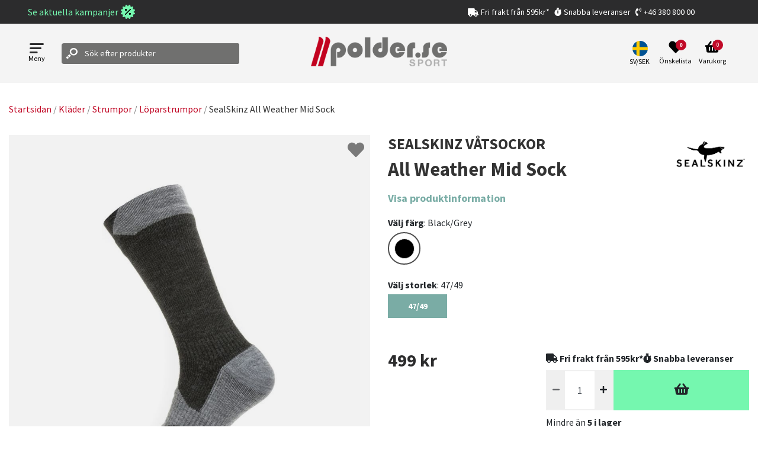

--- FILE ---
content_type: text/html; charset=utf-8
request_url: https://www.google.com/recaptcha/api2/anchor?ar=1&k=6LeUlvsfAAAAABOChQ_aaMJN1j34EadsCkp21gJl&co=aHR0cHM6Ly9wb2xkZXIuc2U6NDQz&hl=en&v=PoyoqOPhxBO7pBk68S4YbpHZ&size=invisible&anchor-ms=20000&execute-ms=30000&cb=82gi59unb6nk
body_size: 48494
content:
<!DOCTYPE HTML><html dir="ltr" lang="en"><head><meta http-equiv="Content-Type" content="text/html; charset=UTF-8">
<meta http-equiv="X-UA-Compatible" content="IE=edge">
<title>reCAPTCHA</title>
<style type="text/css">
/* cyrillic-ext */
@font-face {
  font-family: 'Roboto';
  font-style: normal;
  font-weight: 400;
  font-stretch: 100%;
  src: url(//fonts.gstatic.com/s/roboto/v48/KFO7CnqEu92Fr1ME7kSn66aGLdTylUAMa3GUBHMdazTgWw.woff2) format('woff2');
  unicode-range: U+0460-052F, U+1C80-1C8A, U+20B4, U+2DE0-2DFF, U+A640-A69F, U+FE2E-FE2F;
}
/* cyrillic */
@font-face {
  font-family: 'Roboto';
  font-style: normal;
  font-weight: 400;
  font-stretch: 100%;
  src: url(//fonts.gstatic.com/s/roboto/v48/KFO7CnqEu92Fr1ME7kSn66aGLdTylUAMa3iUBHMdazTgWw.woff2) format('woff2');
  unicode-range: U+0301, U+0400-045F, U+0490-0491, U+04B0-04B1, U+2116;
}
/* greek-ext */
@font-face {
  font-family: 'Roboto';
  font-style: normal;
  font-weight: 400;
  font-stretch: 100%;
  src: url(//fonts.gstatic.com/s/roboto/v48/KFO7CnqEu92Fr1ME7kSn66aGLdTylUAMa3CUBHMdazTgWw.woff2) format('woff2');
  unicode-range: U+1F00-1FFF;
}
/* greek */
@font-face {
  font-family: 'Roboto';
  font-style: normal;
  font-weight: 400;
  font-stretch: 100%;
  src: url(//fonts.gstatic.com/s/roboto/v48/KFO7CnqEu92Fr1ME7kSn66aGLdTylUAMa3-UBHMdazTgWw.woff2) format('woff2');
  unicode-range: U+0370-0377, U+037A-037F, U+0384-038A, U+038C, U+038E-03A1, U+03A3-03FF;
}
/* math */
@font-face {
  font-family: 'Roboto';
  font-style: normal;
  font-weight: 400;
  font-stretch: 100%;
  src: url(//fonts.gstatic.com/s/roboto/v48/KFO7CnqEu92Fr1ME7kSn66aGLdTylUAMawCUBHMdazTgWw.woff2) format('woff2');
  unicode-range: U+0302-0303, U+0305, U+0307-0308, U+0310, U+0312, U+0315, U+031A, U+0326-0327, U+032C, U+032F-0330, U+0332-0333, U+0338, U+033A, U+0346, U+034D, U+0391-03A1, U+03A3-03A9, U+03B1-03C9, U+03D1, U+03D5-03D6, U+03F0-03F1, U+03F4-03F5, U+2016-2017, U+2034-2038, U+203C, U+2040, U+2043, U+2047, U+2050, U+2057, U+205F, U+2070-2071, U+2074-208E, U+2090-209C, U+20D0-20DC, U+20E1, U+20E5-20EF, U+2100-2112, U+2114-2115, U+2117-2121, U+2123-214F, U+2190, U+2192, U+2194-21AE, U+21B0-21E5, U+21F1-21F2, U+21F4-2211, U+2213-2214, U+2216-22FF, U+2308-230B, U+2310, U+2319, U+231C-2321, U+2336-237A, U+237C, U+2395, U+239B-23B7, U+23D0, U+23DC-23E1, U+2474-2475, U+25AF, U+25B3, U+25B7, U+25BD, U+25C1, U+25CA, U+25CC, U+25FB, U+266D-266F, U+27C0-27FF, U+2900-2AFF, U+2B0E-2B11, U+2B30-2B4C, U+2BFE, U+3030, U+FF5B, U+FF5D, U+1D400-1D7FF, U+1EE00-1EEFF;
}
/* symbols */
@font-face {
  font-family: 'Roboto';
  font-style: normal;
  font-weight: 400;
  font-stretch: 100%;
  src: url(//fonts.gstatic.com/s/roboto/v48/KFO7CnqEu92Fr1ME7kSn66aGLdTylUAMaxKUBHMdazTgWw.woff2) format('woff2');
  unicode-range: U+0001-000C, U+000E-001F, U+007F-009F, U+20DD-20E0, U+20E2-20E4, U+2150-218F, U+2190, U+2192, U+2194-2199, U+21AF, U+21E6-21F0, U+21F3, U+2218-2219, U+2299, U+22C4-22C6, U+2300-243F, U+2440-244A, U+2460-24FF, U+25A0-27BF, U+2800-28FF, U+2921-2922, U+2981, U+29BF, U+29EB, U+2B00-2BFF, U+4DC0-4DFF, U+FFF9-FFFB, U+10140-1018E, U+10190-1019C, U+101A0, U+101D0-101FD, U+102E0-102FB, U+10E60-10E7E, U+1D2C0-1D2D3, U+1D2E0-1D37F, U+1F000-1F0FF, U+1F100-1F1AD, U+1F1E6-1F1FF, U+1F30D-1F30F, U+1F315, U+1F31C, U+1F31E, U+1F320-1F32C, U+1F336, U+1F378, U+1F37D, U+1F382, U+1F393-1F39F, U+1F3A7-1F3A8, U+1F3AC-1F3AF, U+1F3C2, U+1F3C4-1F3C6, U+1F3CA-1F3CE, U+1F3D4-1F3E0, U+1F3ED, U+1F3F1-1F3F3, U+1F3F5-1F3F7, U+1F408, U+1F415, U+1F41F, U+1F426, U+1F43F, U+1F441-1F442, U+1F444, U+1F446-1F449, U+1F44C-1F44E, U+1F453, U+1F46A, U+1F47D, U+1F4A3, U+1F4B0, U+1F4B3, U+1F4B9, U+1F4BB, U+1F4BF, U+1F4C8-1F4CB, U+1F4D6, U+1F4DA, U+1F4DF, U+1F4E3-1F4E6, U+1F4EA-1F4ED, U+1F4F7, U+1F4F9-1F4FB, U+1F4FD-1F4FE, U+1F503, U+1F507-1F50B, U+1F50D, U+1F512-1F513, U+1F53E-1F54A, U+1F54F-1F5FA, U+1F610, U+1F650-1F67F, U+1F687, U+1F68D, U+1F691, U+1F694, U+1F698, U+1F6AD, U+1F6B2, U+1F6B9-1F6BA, U+1F6BC, U+1F6C6-1F6CF, U+1F6D3-1F6D7, U+1F6E0-1F6EA, U+1F6F0-1F6F3, U+1F6F7-1F6FC, U+1F700-1F7FF, U+1F800-1F80B, U+1F810-1F847, U+1F850-1F859, U+1F860-1F887, U+1F890-1F8AD, U+1F8B0-1F8BB, U+1F8C0-1F8C1, U+1F900-1F90B, U+1F93B, U+1F946, U+1F984, U+1F996, U+1F9E9, U+1FA00-1FA6F, U+1FA70-1FA7C, U+1FA80-1FA89, U+1FA8F-1FAC6, U+1FACE-1FADC, U+1FADF-1FAE9, U+1FAF0-1FAF8, U+1FB00-1FBFF;
}
/* vietnamese */
@font-face {
  font-family: 'Roboto';
  font-style: normal;
  font-weight: 400;
  font-stretch: 100%;
  src: url(//fonts.gstatic.com/s/roboto/v48/KFO7CnqEu92Fr1ME7kSn66aGLdTylUAMa3OUBHMdazTgWw.woff2) format('woff2');
  unicode-range: U+0102-0103, U+0110-0111, U+0128-0129, U+0168-0169, U+01A0-01A1, U+01AF-01B0, U+0300-0301, U+0303-0304, U+0308-0309, U+0323, U+0329, U+1EA0-1EF9, U+20AB;
}
/* latin-ext */
@font-face {
  font-family: 'Roboto';
  font-style: normal;
  font-weight: 400;
  font-stretch: 100%;
  src: url(//fonts.gstatic.com/s/roboto/v48/KFO7CnqEu92Fr1ME7kSn66aGLdTylUAMa3KUBHMdazTgWw.woff2) format('woff2');
  unicode-range: U+0100-02BA, U+02BD-02C5, U+02C7-02CC, U+02CE-02D7, U+02DD-02FF, U+0304, U+0308, U+0329, U+1D00-1DBF, U+1E00-1E9F, U+1EF2-1EFF, U+2020, U+20A0-20AB, U+20AD-20C0, U+2113, U+2C60-2C7F, U+A720-A7FF;
}
/* latin */
@font-face {
  font-family: 'Roboto';
  font-style: normal;
  font-weight: 400;
  font-stretch: 100%;
  src: url(//fonts.gstatic.com/s/roboto/v48/KFO7CnqEu92Fr1ME7kSn66aGLdTylUAMa3yUBHMdazQ.woff2) format('woff2');
  unicode-range: U+0000-00FF, U+0131, U+0152-0153, U+02BB-02BC, U+02C6, U+02DA, U+02DC, U+0304, U+0308, U+0329, U+2000-206F, U+20AC, U+2122, U+2191, U+2193, U+2212, U+2215, U+FEFF, U+FFFD;
}
/* cyrillic-ext */
@font-face {
  font-family: 'Roboto';
  font-style: normal;
  font-weight: 500;
  font-stretch: 100%;
  src: url(//fonts.gstatic.com/s/roboto/v48/KFO7CnqEu92Fr1ME7kSn66aGLdTylUAMa3GUBHMdazTgWw.woff2) format('woff2');
  unicode-range: U+0460-052F, U+1C80-1C8A, U+20B4, U+2DE0-2DFF, U+A640-A69F, U+FE2E-FE2F;
}
/* cyrillic */
@font-face {
  font-family: 'Roboto';
  font-style: normal;
  font-weight: 500;
  font-stretch: 100%;
  src: url(//fonts.gstatic.com/s/roboto/v48/KFO7CnqEu92Fr1ME7kSn66aGLdTylUAMa3iUBHMdazTgWw.woff2) format('woff2');
  unicode-range: U+0301, U+0400-045F, U+0490-0491, U+04B0-04B1, U+2116;
}
/* greek-ext */
@font-face {
  font-family: 'Roboto';
  font-style: normal;
  font-weight: 500;
  font-stretch: 100%;
  src: url(//fonts.gstatic.com/s/roboto/v48/KFO7CnqEu92Fr1ME7kSn66aGLdTylUAMa3CUBHMdazTgWw.woff2) format('woff2');
  unicode-range: U+1F00-1FFF;
}
/* greek */
@font-face {
  font-family: 'Roboto';
  font-style: normal;
  font-weight: 500;
  font-stretch: 100%;
  src: url(//fonts.gstatic.com/s/roboto/v48/KFO7CnqEu92Fr1ME7kSn66aGLdTylUAMa3-UBHMdazTgWw.woff2) format('woff2');
  unicode-range: U+0370-0377, U+037A-037F, U+0384-038A, U+038C, U+038E-03A1, U+03A3-03FF;
}
/* math */
@font-face {
  font-family: 'Roboto';
  font-style: normal;
  font-weight: 500;
  font-stretch: 100%;
  src: url(//fonts.gstatic.com/s/roboto/v48/KFO7CnqEu92Fr1ME7kSn66aGLdTylUAMawCUBHMdazTgWw.woff2) format('woff2');
  unicode-range: U+0302-0303, U+0305, U+0307-0308, U+0310, U+0312, U+0315, U+031A, U+0326-0327, U+032C, U+032F-0330, U+0332-0333, U+0338, U+033A, U+0346, U+034D, U+0391-03A1, U+03A3-03A9, U+03B1-03C9, U+03D1, U+03D5-03D6, U+03F0-03F1, U+03F4-03F5, U+2016-2017, U+2034-2038, U+203C, U+2040, U+2043, U+2047, U+2050, U+2057, U+205F, U+2070-2071, U+2074-208E, U+2090-209C, U+20D0-20DC, U+20E1, U+20E5-20EF, U+2100-2112, U+2114-2115, U+2117-2121, U+2123-214F, U+2190, U+2192, U+2194-21AE, U+21B0-21E5, U+21F1-21F2, U+21F4-2211, U+2213-2214, U+2216-22FF, U+2308-230B, U+2310, U+2319, U+231C-2321, U+2336-237A, U+237C, U+2395, U+239B-23B7, U+23D0, U+23DC-23E1, U+2474-2475, U+25AF, U+25B3, U+25B7, U+25BD, U+25C1, U+25CA, U+25CC, U+25FB, U+266D-266F, U+27C0-27FF, U+2900-2AFF, U+2B0E-2B11, U+2B30-2B4C, U+2BFE, U+3030, U+FF5B, U+FF5D, U+1D400-1D7FF, U+1EE00-1EEFF;
}
/* symbols */
@font-face {
  font-family: 'Roboto';
  font-style: normal;
  font-weight: 500;
  font-stretch: 100%;
  src: url(//fonts.gstatic.com/s/roboto/v48/KFO7CnqEu92Fr1ME7kSn66aGLdTylUAMaxKUBHMdazTgWw.woff2) format('woff2');
  unicode-range: U+0001-000C, U+000E-001F, U+007F-009F, U+20DD-20E0, U+20E2-20E4, U+2150-218F, U+2190, U+2192, U+2194-2199, U+21AF, U+21E6-21F0, U+21F3, U+2218-2219, U+2299, U+22C4-22C6, U+2300-243F, U+2440-244A, U+2460-24FF, U+25A0-27BF, U+2800-28FF, U+2921-2922, U+2981, U+29BF, U+29EB, U+2B00-2BFF, U+4DC0-4DFF, U+FFF9-FFFB, U+10140-1018E, U+10190-1019C, U+101A0, U+101D0-101FD, U+102E0-102FB, U+10E60-10E7E, U+1D2C0-1D2D3, U+1D2E0-1D37F, U+1F000-1F0FF, U+1F100-1F1AD, U+1F1E6-1F1FF, U+1F30D-1F30F, U+1F315, U+1F31C, U+1F31E, U+1F320-1F32C, U+1F336, U+1F378, U+1F37D, U+1F382, U+1F393-1F39F, U+1F3A7-1F3A8, U+1F3AC-1F3AF, U+1F3C2, U+1F3C4-1F3C6, U+1F3CA-1F3CE, U+1F3D4-1F3E0, U+1F3ED, U+1F3F1-1F3F3, U+1F3F5-1F3F7, U+1F408, U+1F415, U+1F41F, U+1F426, U+1F43F, U+1F441-1F442, U+1F444, U+1F446-1F449, U+1F44C-1F44E, U+1F453, U+1F46A, U+1F47D, U+1F4A3, U+1F4B0, U+1F4B3, U+1F4B9, U+1F4BB, U+1F4BF, U+1F4C8-1F4CB, U+1F4D6, U+1F4DA, U+1F4DF, U+1F4E3-1F4E6, U+1F4EA-1F4ED, U+1F4F7, U+1F4F9-1F4FB, U+1F4FD-1F4FE, U+1F503, U+1F507-1F50B, U+1F50D, U+1F512-1F513, U+1F53E-1F54A, U+1F54F-1F5FA, U+1F610, U+1F650-1F67F, U+1F687, U+1F68D, U+1F691, U+1F694, U+1F698, U+1F6AD, U+1F6B2, U+1F6B9-1F6BA, U+1F6BC, U+1F6C6-1F6CF, U+1F6D3-1F6D7, U+1F6E0-1F6EA, U+1F6F0-1F6F3, U+1F6F7-1F6FC, U+1F700-1F7FF, U+1F800-1F80B, U+1F810-1F847, U+1F850-1F859, U+1F860-1F887, U+1F890-1F8AD, U+1F8B0-1F8BB, U+1F8C0-1F8C1, U+1F900-1F90B, U+1F93B, U+1F946, U+1F984, U+1F996, U+1F9E9, U+1FA00-1FA6F, U+1FA70-1FA7C, U+1FA80-1FA89, U+1FA8F-1FAC6, U+1FACE-1FADC, U+1FADF-1FAE9, U+1FAF0-1FAF8, U+1FB00-1FBFF;
}
/* vietnamese */
@font-face {
  font-family: 'Roboto';
  font-style: normal;
  font-weight: 500;
  font-stretch: 100%;
  src: url(//fonts.gstatic.com/s/roboto/v48/KFO7CnqEu92Fr1ME7kSn66aGLdTylUAMa3OUBHMdazTgWw.woff2) format('woff2');
  unicode-range: U+0102-0103, U+0110-0111, U+0128-0129, U+0168-0169, U+01A0-01A1, U+01AF-01B0, U+0300-0301, U+0303-0304, U+0308-0309, U+0323, U+0329, U+1EA0-1EF9, U+20AB;
}
/* latin-ext */
@font-face {
  font-family: 'Roboto';
  font-style: normal;
  font-weight: 500;
  font-stretch: 100%;
  src: url(//fonts.gstatic.com/s/roboto/v48/KFO7CnqEu92Fr1ME7kSn66aGLdTylUAMa3KUBHMdazTgWw.woff2) format('woff2');
  unicode-range: U+0100-02BA, U+02BD-02C5, U+02C7-02CC, U+02CE-02D7, U+02DD-02FF, U+0304, U+0308, U+0329, U+1D00-1DBF, U+1E00-1E9F, U+1EF2-1EFF, U+2020, U+20A0-20AB, U+20AD-20C0, U+2113, U+2C60-2C7F, U+A720-A7FF;
}
/* latin */
@font-face {
  font-family: 'Roboto';
  font-style: normal;
  font-weight: 500;
  font-stretch: 100%;
  src: url(//fonts.gstatic.com/s/roboto/v48/KFO7CnqEu92Fr1ME7kSn66aGLdTylUAMa3yUBHMdazQ.woff2) format('woff2');
  unicode-range: U+0000-00FF, U+0131, U+0152-0153, U+02BB-02BC, U+02C6, U+02DA, U+02DC, U+0304, U+0308, U+0329, U+2000-206F, U+20AC, U+2122, U+2191, U+2193, U+2212, U+2215, U+FEFF, U+FFFD;
}
/* cyrillic-ext */
@font-face {
  font-family: 'Roboto';
  font-style: normal;
  font-weight: 900;
  font-stretch: 100%;
  src: url(//fonts.gstatic.com/s/roboto/v48/KFO7CnqEu92Fr1ME7kSn66aGLdTylUAMa3GUBHMdazTgWw.woff2) format('woff2');
  unicode-range: U+0460-052F, U+1C80-1C8A, U+20B4, U+2DE0-2DFF, U+A640-A69F, U+FE2E-FE2F;
}
/* cyrillic */
@font-face {
  font-family: 'Roboto';
  font-style: normal;
  font-weight: 900;
  font-stretch: 100%;
  src: url(//fonts.gstatic.com/s/roboto/v48/KFO7CnqEu92Fr1ME7kSn66aGLdTylUAMa3iUBHMdazTgWw.woff2) format('woff2');
  unicode-range: U+0301, U+0400-045F, U+0490-0491, U+04B0-04B1, U+2116;
}
/* greek-ext */
@font-face {
  font-family: 'Roboto';
  font-style: normal;
  font-weight: 900;
  font-stretch: 100%;
  src: url(//fonts.gstatic.com/s/roboto/v48/KFO7CnqEu92Fr1ME7kSn66aGLdTylUAMa3CUBHMdazTgWw.woff2) format('woff2');
  unicode-range: U+1F00-1FFF;
}
/* greek */
@font-face {
  font-family: 'Roboto';
  font-style: normal;
  font-weight: 900;
  font-stretch: 100%;
  src: url(//fonts.gstatic.com/s/roboto/v48/KFO7CnqEu92Fr1ME7kSn66aGLdTylUAMa3-UBHMdazTgWw.woff2) format('woff2');
  unicode-range: U+0370-0377, U+037A-037F, U+0384-038A, U+038C, U+038E-03A1, U+03A3-03FF;
}
/* math */
@font-face {
  font-family: 'Roboto';
  font-style: normal;
  font-weight: 900;
  font-stretch: 100%;
  src: url(//fonts.gstatic.com/s/roboto/v48/KFO7CnqEu92Fr1ME7kSn66aGLdTylUAMawCUBHMdazTgWw.woff2) format('woff2');
  unicode-range: U+0302-0303, U+0305, U+0307-0308, U+0310, U+0312, U+0315, U+031A, U+0326-0327, U+032C, U+032F-0330, U+0332-0333, U+0338, U+033A, U+0346, U+034D, U+0391-03A1, U+03A3-03A9, U+03B1-03C9, U+03D1, U+03D5-03D6, U+03F0-03F1, U+03F4-03F5, U+2016-2017, U+2034-2038, U+203C, U+2040, U+2043, U+2047, U+2050, U+2057, U+205F, U+2070-2071, U+2074-208E, U+2090-209C, U+20D0-20DC, U+20E1, U+20E5-20EF, U+2100-2112, U+2114-2115, U+2117-2121, U+2123-214F, U+2190, U+2192, U+2194-21AE, U+21B0-21E5, U+21F1-21F2, U+21F4-2211, U+2213-2214, U+2216-22FF, U+2308-230B, U+2310, U+2319, U+231C-2321, U+2336-237A, U+237C, U+2395, U+239B-23B7, U+23D0, U+23DC-23E1, U+2474-2475, U+25AF, U+25B3, U+25B7, U+25BD, U+25C1, U+25CA, U+25CC, U+25FB, U+266D-266F, U+27C0-27FF, U+2900-2AFF, U+2B0E-2B11, U+2B30-2B4C, U+2BFE, U+3030, U+FF5B, U+FF5D, U+1D400-1D7FF, U+1EE00-1EEFF;
}
/* symbols */
@font-face {
  font-family: 'Roboto';
  font-style: normal;
  font-weight: 900;
  font-stretch: 100%;
  src: url(//fonts.gstatic.com/s/roboto/v48/KFO7CnqEu92Fr1ME7kSn66aGLdTylUAMaxKUBHMdazTgWw.woff2) format('woff2');
  unicode-range: U+0001-000C, U+000E-001F, U+007F-009F, U+20DD-20E0, U+20E2-20E4, U+2150-218F, U+2190, U+2192, U+2194-2199, U+21AF, U+21E6-21F0, U+21F3, U+2218-2219, U+2299, U+22C4-22C6, U+2300-243F, U+2440-244A, U+2460-24FF, U+25A0-27BF, U+2800-28FF, U+2921-2922, U+2981, U+29BF, U+29EB, U+2B00-2BFF, U+4DC0-4DFF, U+FFF9-FFFB, U+10140-1018E, U+10190-1019C, U+101A0, U+101D0-101FD, U+102E0-102FB, U+10E60-10E7E, U+1D2C0-1D2D3, U+1D2E0-1D37F, U+1F000-1F0FF, U+1F100-1F1AD, U+1F1E6-1F1FF, U+1F30D-1F30F, U+1F315, U+1F31C, U+1F31E, U+1F320-1F32C, U+1F336, U+1F378, U+1F37D, U+1F382, U+1F393-1F39F, U+1F3A7-1F3A8, U+1F3AC-1F3AF, U+1F3C2, U+1F3C4-1F3C6, U+1F3CA-1F3CE, U+1F3D4-1F3E0, U+1F3ED, U+1F3F1-1F3F3, U+1F3F5-1F3F7, U+1F408, U+1F415, U+1F41F, U+1F426, U+1F43F, U+1F441-1F442, U+1F444, U+1F446-1F449, U+1F44C-1F44E, U+1F453, U+1F46A, U+1F47D, U+1F4A3, U+1F4B0, U+1F4B3, U+1F4B9, U+1F4BB, U+1F4BF, U+1F4C8-1F4CB, U+1F4D6, U+1F4DA, U+1F4DF, U+1F4E3-1F4E6, U+1F4EA-1F4ED, U+1F4F7, U+1F4F9-1F4FB, U+1F4FD-1F4FE, U+1F503, U+1F507-1F50B, U+1F50D, U+1F512-1F513, U+1F53E-1F54A, U+1F54F-1F5FA, U+1F610, U+1F650-1F67F, U+1F687, U+1F68D, U+1F691, U+1F694, U+1F698, U+1F6AD, U+1F6B2, U+1F6B9-1F6BA, U+1F6BC, U+1F6C6-1F6CF, U+1F6D3-1F6D7, U+1F6E0-1F6EA, U+1F6F0-1F6F3, U+1F6F7-1F6FC, U+1F700-1F7FF, U+1F800-1F80B, U+1F810-1F847, U+1F850-1F859, U+1F860-1F887, U+1F890-1F8AD, U+1F8B0-1F8BB, U+1F8C0-1F8C1, U+1F900-1F90B, U+1F93B, U+1F946, U+1F984, U+1F996, U+1F9E9, U+1FA00-1FA6F, U+1FA70-1FA7C, U+1FA80-1FA89, U+1FA8F-1FAC6, U+1FACE-1FADC, U+1FADF-1FAE9, U+1FAF0-1FAF8, U+1FB00-1FBFF;
}
/* vietnamese */
@font-face {
  font-family: 'Roboto';
  font-style: normal;
  font-weight: 900;
  font-stretch: 100%;
  src: url(//fonts.gstatic.com/s/roboto/v48/KFO7CnqEu92Fr1ME7kSn66aGLdTylUAMa3OUBHMdazTgWw.woff2) format('woff2');
  unicode-range: U+0102-0103, U+0110-0111, U+0128-0129, U+0168-0169, U+01A0-01A1, U+01AF-01B0, U+0300-0301, U+0303-0304, U+0308-0309, U+0323, U+0329, U+1EA0-1EF9, U+20AB;
}
/* latin-ext */
@font-face {
  font-family: 'Roboto';
  font-style: normal;
  font-weight: 900;
  font-stretch: 100%;
  src: url(//fonts.gstatic.com/s/roboto/v48/KFO7CnqEu92Fr1ME7kSn66aGLdTylUAMa3KUBHMdazTgWw.woff2) format('woff2');
  unicode-range: U+0100-02BA, U+02BD-02C5, U+02C7-02CC, U+02CE-02D7, U+02DD-02FF, U+0304, U+0308, U+0329, U+1D00-1DBF, U+1E00-1E9F, U+1EF2-1EFF, U+2020, U+20A0-20AB, U+20AD-20C0, U+2113, U+2C60-2C7F, U+A720-A7FF;
}
/* latin */
@font-face {
  font-family: 'Roboto';
  font-style: normal;
  font-weight: 900;
  font-stretch: 100%;
  src: url(//fonts.gstatic.com/s/roboto/v48/KFO7CnqEu92Fr1ME7kSn66aGLdTylUAMa3yUBHMdazQ.woff2) format('woff2');
  unicode-range: U+0000-00FF, U+0131, U+0152-0153, U+02BB-02BC, U+02C6, U+02DA, U+02DC, U+0304, U+0308, U+0329, U+2000-206F, U+20AC, U+2122, U+2191, U+2193, U+2212, U+2215, U+FEFF, U+FFFD;
}

</style>
<link rel="stylesheet" type="text/css" href="https://www.gstatic.com/recaptcha/releases/PoyoqOPhxBO7pBk68S4YbpHZ/styles__ltr.css">
<script nonce="klzVJ9dt0_2AbDR7rQ_QQw" type="text/javascript">window['__recaptcha_api'] = 'https://www.google.com/recaptcha/api2/';</script>
<script type="text/javascript" src="https://www.gstatic.com/recaptcha/releases/PoyoqOPhxBO7pBk68S4YbpHZ/recaptcha__en.js" nonce="klzVJ9dt0_2AbDR7rQ_QQw">
      
    </script></head>
<body><div id="rc-anchor-alert" class="rc-anchor-alert"></div>
<input type="hidden" id="recaptcha-token" value="[base64]">
<script type="text/javascript" nonce="klzVJ9dt0_2AbDR7rQ_QQw">
      recaptcha.anchor.Main.init("[\x22ainput\x22,[\x22bgdata\x22,\x22\x22,\[base64]/[base64]/[base64]/[base64]/cjw8ejpyPj4+eil9Y2F0Y2gobCl7dGhyb3cgbDt9fSxIPWZ1bmN0aW9uKHcsdCx6KXtpZih3PT0xOTR8fHc9PTIwOCl0LnZbd10/dC52W3ddLmNvbmNhdCh6KTp0LnZbd109b2Yoeix0KTtlbHNle2lmKHQuYkImJnchPTMxNylyZXR1cm47dz09NjZ8fHc9PTEyMnx8dz09NDcwfHx3PT00NHx8dz09NDE2fHx3PT0zOTd8fHc9PTQyMXx8dz09Njh8fHc9PTcwfHx3PT0xODQ/[base64]/[base64]/[base64]/bmV3IGRbVl0oSlswXSk6cD09Mj9uZXcgZFtWXShKWzBdLEpbMV0pOnA9PTM/bmV3IGRbVl0oSlswXSxKWzFdLEpbMl0pOnA9PTQ/[base64]/[base64]/[base64]/[base64]\x22,\[base64]\\u003d\\u003d\x22,\x22wokRYMKFZMKbc3ATw5tkw5oYWkM4N8OVQTfDgSPCssO5bwzCkT/Drl4aHcOUwpXCm8OXw4Zdw7wfw7dgQcOgYMKiV8KuwqkAZMKTwrsRLwnCk8KHdMKbwo3CncOcPMK2CD3ColZgw5pgcwXCmiIxHsKcwq/[base64]/[base64]/w5/CusO/VMKnwq/DuMO3woFzaFMFwqPCvsKrw6R0YMOGecKbwr1HdMKOwpVKw6rCh8OEY8Odw43DhMKjAnXDrh/DtcKxw4zCrcKlTFVgOsOycsO7wqYbwqAgBWEqFDpWwrLCl1vCisKnYQHDuVXChEMOWmXDtAwxG8KSXsObAG3ChH/DoMKowoVBwqMDDjDCpsK9w68nHHTCmCbDqHpyOsOvw5XDoBRfw7fCjcOOJFAEw5XCrMO1Q3nCvGIHw4FAe8KHcsKDw4LDkl3Dr8Kiwp7CtcKhwrJ9cMOQwp7CiT0ow4nDtcOjYifClSwrEATCuEDDucOkw6V0IQDDsnDDuMO8wqAFwo7DrEbDkywywq/Cui7CpcOcAVIFMnXCkzXDicOmwrfCl8Kzc3jCoV3DmsOoQ8OKw5nCkhN2w5EdHcKIcQdMYcO+w5gCwq/DkW9RQsKVDid8w5vDvsKfwoXDq8KkwqjCicKww70XEsKiwoNDwqzCtsKHK2sRw5DDv8KNwrvCq8KBVcKXw6U1KE5ow4svwrpeGEZgw6wGK8KTwqsvGgPDqwxGVXbCpsK9w5bDjsOQw4JfP2XCrBXCuBnDisODISfCjh7Ct8KAw4VawqfDmcKwRsKXwpQ/AwZBwrPDj8KJXjJ5L8OVRcOtK2nCl8OEwpFGKMOiFhIcw6rCrsOKX8ODw5LClnnCv0sifjArQnrDisKPwrbCiF8QW8OLAcOew6TDvMOPI8OFw7Y9LsOEwqclwo1GwrfCvMKpM8KVwonDj8KKFsObw5/[base64]/[base64]/DgMOiw47Dtw1sw5jDkTHCpsKNUsK2w7fCoT1cw6hQNsOtw41kLW/CnRBHSsOgwrrDnsOqw77CkFNcwpY1OgPDiw/CqFLDucONfSAKw5/DjsOmw4PDqMKawpnCpcOpBlbCjMKvw4TDkloywqfCh13Ci8OqZ8K3w6XClcKmVxbDrAfChcKbCsKqwojDtn90w5LCv8O7w4VfHsKLE2/ChMKgK39Jw4TCmDodWsKOwrF4YsOww5ZswpQxw6ohwqkDaMKvwrjCp8K/woXCgcK9cW3Cs23Dg1HDgg4QwpjDpDBgb8OXw4JGYMO5BQsDXxsXDMKhwqrCgMKowqLCrsK1VMOcHloxN8KdS3sKwqXDm8OSw4HDj8O+w7wawq9eJsOFwpjDjwfDhmE/w7FSw5xcwqTCoBgTD09gw55aw7PCmMKsalU/ecO5w5oaI25fwrdaw6oVL3knworCqH/[base64]/CjhMZw73CtMOrFgbDmS/[base64]/wphZWHnDuzHDrMOXQgBtwoR5w7ZXw4Niw4XCl8OUJ8OFw4PDssOPVTpzwo8hw70jQcO/K1E4wrR4wr3Cm8OOXiB6FMOJwr/Ch8OswqrCpjo2AMOILcKiRkURSHrDgnhJw6/DtsOPwrbDn8K+w7LDp8OpwqMTw4HCsQ93wp5/SjYYb8KZw6fDog7ClwDCog9gw7HCtMOSX2zDsXk4U3fDq0TCn31awrRlw4HDhsKQw6bDs07DkcKxw7zCrsOVw5JCKsKjCMO5Fx0tHVQ/[base64]/ChCXCmVsMwqvDmMKeGgfDgknCjcOzK2zDiHvCmMOHC8O7SMKbw7jDoMOEwrU0w4bCqMOWLy/[base64]/ClHvCiz4nwrXCpcKPw58MwqvDiDISw6DCknxeZcK1MsOrwpdtw7dxwo/CocOaAlp5w7NUw6jCpGHDmHbDmk7DnUcxw4Z9dMK9X2PDiSY3U0cgSMKhwrfCnlRLw4LDs8Orw4nDgXpXPUMrw6LDtEDDulogNA9gXcKVwqwGbsK6wr/[base64]/CtsOBC8O4RkrCpMOEwqnDuFJ7w6VrU8KDw4MMe8OjHgjDrQrCvS8nUMKQX0fDjMK2wprCoBnDvwnDocKBe2xbwrrCjSzCo3zCpDAyAsKARcOoBXnDu8K+woDDj8KIXQrCu0U1LcOLOMOXwqQiw7XDmcOyH8K4wrvCk3fDoTHCvkJScsKebwUQw7nCoxpWd8OwwrDCi1/DtX8iwqEww74NERbDtVXDmWfCvSzDkW/ClhrCucO9wpdXw4p7w4fDiE11wqZVwpXCgmPCucKzw4rDhcOzRsOdwqcnKhlsw7DCu8KCw4dzw7DCqcKLEwDDsAnDoWrCpsO+T8OtwpFyw7pww6Rrwocrw4MNw6TDm8KwaMOgwq3DicOnQcKsVMO4OcKiFsKkw6zCp1xJwr0awpp9wqTDonvCvFrCgyjCm2/[base64]/CoMOiW2nCr8OnK1DDgXHCm8OVHQ/[base64]/CiicMw6jDuCvCrVbDgEt/U8Owwqtlw6ULPsOiwo3DicKaX2/[base64]/THw+AVRedF3DqcKyw6Y/wro9w7jDusKyMMOEX8KmGCHCj2/DsMKhTw8xAltRw6VkJkLDl8Kqf8KgwqjDn3jCuMKpwrXDicKFwr7DtQDCv8OwYAzDhsKBwqLDg8K1w6nDu8OfPgrDhF7DscOOw5fCs8KKWsKqw7LDnmgwezk2VsOucWdYE8OpRMKqJHwowprCj8KjRMK3c3wDwp3DmHYuwo0qBMKowo/Dv3Avw6h+D8KywqXCgsOMw4rCv8KOAsKcWDBhJxLDlcOTw48/woptZmcIw6vDgnLDssKPw4nCisOiwrrDmsOAwp8BBMKYXAvDqkLDuMO2w5tmRMKYMFXCiyjDmMOJw5XDlcKGAj7Ch8KSJnnCoGwsUcOjwrbDv8KtwoUPfWNIZEHCisKiw700csOFHRfDhsKdbk7CgcOaw6BqYsKCE8OoU8OeLsKdwoh3wpTCpwwAw7gcw4/Dt0tfwqLCrT5Dw77Dr3lGOcOhwql2w5HDnEzDjH8Ww6fCj8Ohw7bDhsKJwr5cRmhoAB7DsThECsKeOHbCm8KVXwgrfcOdwr9CBAkhKsOQw6bDnUXCocO3W8KAK8OHF8Ohw5crXXotf3RofERHw7rDtn8vUX58w7F/w50tw4DDjTVedydSB2HCnsOFw6B3TyQ0LcOXw7rDgjLDrsOYJEfDvDF6LT53woDCmQ4Sw48BOkHCpsOpw4DCpC7CqFrDlCcJwrHDg8K3w79iw4A7axfCpcKlw7XCjMOcYcOqXcKGwqYUwoswWQXCkcK3w4jChnNJc0zDrcK7T8KAw55Jwo/CgUlhNMO4OMK7QG3Cn2ogMXrDgn3DuMOnwoEBcMOrUsKGw4F4OcKRIcO/wr7CknfClsOTw7AASsOQYA8eJMOpw6fCmsKlw7rDh0JKw4pnwp3DhUgOMz5dw4vCnC7DulsXdhQVNBtXw6DDjz99AFFcKcO6wrsRw6rDkcO6X8OKwqBDJsKdHcKOVHdgw63DiSHDn8KNwr/CslfDjl/DqDA+NzMCdgYxVsK3w6U1wrpwFhU+w5DCiDlww5PChlNnwogiKUbCkBQAw4nClcK9w5RMF1vCh2XDqMOcHsKnwrXDsjo8PsKhwp3Dh8KDFkEtwr3CscOwZsOrwpzChg/Ck0sYeMO7wr3DnsOtI8KAw4RlwoYUUn/DtcKsNxk/BjTClwfDssKzw57DnsOlw4XClcO1TMK5wo7DvTzDqRXDgnA+wqrDrsK/YMKLDMKMNx0Nwqc/wpJ+fRrDgxQow7/CijHCgF92wpnDiz3DqUAGwr7DhGAmw5wvw7XDvj7CtCY9w7TCiH93AFsuXVzDiWc8KcOeUh/CjcK7QcOOwrJwCMKvwqjChcOBw7bCuE7ChjICFiYIDVAiw4DDjztGSiLCmXJ8woDCvMOlw7RIFsO9w5PDllY3JsKQMTXCnlnCvEYvwrfCosKhFT4Zw5rDrxnDrsOQecK/w7oQwp0/woYAXcOVRsKlwpDDkMKCEWpZw6fDh8KFw5oxcMO4w4vDjxzCisO2w4UPwojDiMK8wq3Ct8KIw5bDmcKow4FWwo/DlMK6WDsZFMKBw6TDk8OCw4xWPh0jw7hLaG/DoiXDvMOGwovCpsO2ZcO4ERHDuygPwr4mwrJtwp7CjTjDjcO8YCjDvhzDjsK/wq3DikTDjUnChsOVwr5iHA3CtGEUwpNFwrVYwodeJsO5EhtYw53DncKRw6/CkSnCkxvCpj7DllPCkTYiasOYDQR8I8Kzwr7DlCo4w63CvxPDqsKIdsK0L1jCicK0w4nCkR7DpBANw7nCkz4vTGhDwrkJDcOyAcKJw6fCnG7CiEvCtMKKCMKvFBlgRT0Gw7/Dj8Kww4DCjBpIagrDtSR7LsOtSkJuXR3ClFrDiTFRwpgYwrtybcKjw6d7w6sFwrJ8VcOveEcIMw/CkVHCnDUUfwI9RhDDi8Opw5k5w6TCmcOLwpFewqXCusOTEF1kwq/[base64]/CucOXwqHDjk7CosKhVMK0w63Ct8KDd8KxScOxbDfCosKpV2XCgcK2L8OabX7CrsO7b8Ogw5x+d8K4w5LCrl17wos6SHEywrjDsn3Dv8Oswp/[base64]/DqsKqc34hKwQkAQ7DhsOXJsOZwp12I8Klw6hqMlDCnQvCpVHCq17Cu8KxYh/Dr8OUP8KGw6EmGsOwIR3DqsKFNSEyAMKsJh00w4p1QcOEfjDDnMO/[base64]/Cn8K+w6HDkcKFwqzCjsObd07DgDQcGMOKwp7DtEQawpBMa3bCsB5rw6HCiMK1ZRLClsKCZ8Ocw5LDqC8JFcOowpLCujZqJ8OVw5Yuw4tPw7PDswTDqXkHTMOGw6kOwrU5w6QQa8O2FxTDkMK2wp4zX8KrasKgAmnDlcK2BDEqwrk/w7/DvMK+BivDg8OraMK2bsK7aMKqX8KnM8OpwqvCuzNXwptQccOUHMKfw6UCw7ENVMKgXMO/W8KsC8KYw456KGfCnAbDlMOnwoLCt8Obe8KGwqbDjsKFw5skGcOkE8K8w7QCwrQow6xpwql5wq3CssO3w4TDs3R/R8OseMKKw6t3wqbCiMKWw6kdVANewrzDpltTAATCn3xeEcKaw5UswpHCgSRIwqDDvgvDtsOcwonDg8OWw5LCsMOpwoVKRMO7Mi/Cs8OXIsK2eMOcwpgsw6bDpVoHwoDDtHNpw6HDinx9ZVLDoEfCt8KHwqHDq8O1w7txEi5gw5nCrMK7RsK4w5Zfw6TCv8Osw7fDuMOzNsO/wr7Ci0ciw6cwXwo3w5ksXMOcVDhRwqJrwqPCtG4xw5HCr8KxMxMLYgPDqgvClsO2w5TCkcOwwoVFHhVhwo7DpHnCisKGRTtBwoPCgcKzw74fK2omw4nDr2PCqcKvwrsUWcOpYsKHwrHDrnDDksOswoZcwp8aAMO0w6Y/TcKKw77CssK7wojDq0/[base64]/CgMOZw6rDvEwOQMONw50Cw4UxwrU1OQNJBU0ow6/[base64]/ChcOJUcODd0LCrsOqwp18w4g0dsOiwpnDjCrCtcK7RB5SwoIxwqPCigDDnn7CpXUvwrFSNTvCu8O/wpzDhMKRSsOUwpbCmiXCkhpRbUDCgkgod2pCwp/Ck8O8AMKhwrIow6bCml/CiMKOG0jCm8KXwpfCkGgDw5Rlwo/[base64]/Dk8OfwrPDqsOfUn3DpMK5NMOOMcKBAyPDkSLDtsOCw7DCvcOpwphHwqDDo8KAw6DCssO4R11oCMKFw5tLw4rCmSZYe0zDqE0PecOvw4jDsMODw4E2XMKFN8OccsK7w4PCrh5VLMOfw4vDgQPDncOVRgMgwr/[base64]/CnsOcwrLDiAPCom/CkVLClCjCkcKsQsOBw4kuwp5MZD9qwqDCjlFKw6cuWV9jw452OMKFCCrCql5WwrgpZcKnC8K3wrsdwr/DpsO2eMOUE8O1K0Iew6DDoMK4QWRmXMKnwp84wqnDiynDpXPDlcOYwoo2VCoQI1YGwpFEw74fw6pEw6RfG1kgB3DCvzk1wqVjwqlnwqPCt8Odw6HDgm7Ch8OiCjDDpGbDmMKfwqo+wos0Y2DCncO/MBF8XllhDTbDuG9uwq3DrcOZPsOEe8KRbQMPw6oLwo7Di8OSwpocPsOPwpRQUcKTw5Rew6NSIHUfw7zClsOKwpHCgsKkcMOdw7w/wqzDmMObwplvw58bwoXDjXIlbD7DoMOFWcOhw6ddVMOfesOrfwvDqMOBH2oqwqLCvMKsbcKjP2nDqxTCqMKvZcKqGMOHesK9wpcEw5HCkEtsw5wYUcOcw7LDrsOoaiJjw4/[base64]/CnwzDssK4wq1jV2bDmcKaY3HCgF4Lw5tsCjVpEQR7woXDrcOgw5TCp8K8w5/Dj3zCulJVGsO5w4NSRsKJLGvCv303wq3DrMKMwpvDsMOlw57DqjbCvi/DtcOuwpsQwr/CosKpD0Z0VMOdw6LDqGnDmHzCuhjCrcK6EStfPG02QFBqw5BSwptFwrbDmMK3wqdCwoHCi0bDlSTDqm0yFMOqJCZMCMKkNsOuw5DDmsKyKVIGw7jDo8K1wr9/w6fDpsKKdDvDuMKjdlrDoDxiw7oTXMKWJntSw54Iwq8owojDoD/CqQNfw6LDgcKOwo1RdsKZw47DgMKEwqnCpF/CgyBGdiPCpMO+RBw3wqIHwpZSw6vDry12EMKsZUM1XFvCocKrwrDDg2tSwoozEUM+Lh94w718KjN8w5Rcw6sJZTccwobDhMKHwqnCjsKzwrQ2DcKxwp/[base64]/DusOVWD7DlxXDvMOqwpg2UjBEw4k8wp9hwoDCinnDrA0VDMO2TA1dwoDCujfChcOJK8KgDMOrP8KFw5TCicOPw4NmCT92w4zDtsO3w67DkMKhw4oDYsKVZMO+w5Bhwp/DvV7CuMK7w6PDkF3DonVWKxXDkcKzw5QBw67DrEjCkMO1QsKVCcKawrfDssO9w7JQwrDCm2nCncKbw77Dk27CusOCMMOuS8OfdBbDt8KISMKUZU4JwpEdw73DoFLDv8Kcw4BSwqUEcVFww4fDisOGw6/DtsOVw4/DlcKJw4Zlwp5RM8K4E8OQw5HCg8Okw7PDjMKZw5QUw5DDmHRIOE8DZsOEw4Ftw5DCnnrDlQTDhcO4wrbDjz7Ct8OEwpdww6/[base64]/CpxZ+dsOjbcKUXcOaVcOeLWbDjiFmw4fCgmfDiSM0bcKpw7kxw4LDrcO9UcOxFVzDtMK3S8OUDcO5w5nDisK0aRZxecKqw6/CpSPDiE8Mwq1sQcKWwrXDt8OmJyFdccO1w6zCrXtJccOyw5TCiUfCq8Osw5AmIWJOwpjDnX/CnsOmw5YfwoDDkMKSwpbDskZwLyzDjcOMDcKYwrLDscK4wqFrwo3CoMKsDizDlsKqdgbCgsKQejfCpyfCqMOwRBvDrxTDuMKIw7hbMcOfQ8KDNMK7AwfDmcOXSMOnR8OkR8K+wrvDgMKiWw1zw67CucO/[base64]/[base64]/CvzMMw4bCnHVGw6zDlz0jwoE1w41wBk7DkcK/GsOywpUewrbCmcKhw57CvE/Dq8KNRMK5w6/DhMKoUMOXwqjCjVXCm8O4EH7Cv1s+UMKgwp7CgcK/cApdw6AdwrIkFSMBUcOMwpXDucKDwpnCmm7CpcO1w75PPjjCgsK2OsKDwoPDqRcRwr3CgcKqwoYqD8OmwoRNLMKSNTvCocOfIhnCnVHCmjHDiiXDisObw7s4wrLDsQ40HiECw4jDqWTCtDpbE0IYBsOsU8Kzb23CnMOaHHJRXy/Di13DvMO0w7hvwrrCj8K4wrknw4M3wqDCvynDqsKeb3HCgnnClmwMw5XDosK1w4lDWcKJw6DChl08w5bDqMK2wpVUw5bCrl82b8OJVnvDssOLZ8KIw6Qaw6NuO33CusOZBhfDtjx7w6oWZcORwovDhSPCtcKdwpJ3w4fDkRlpwpQrw4/CpAnCn3zCusKKw4vCtnzDmcKLwprDssOLwqoZwrLDrFZFT1VLwqlOYcK/Y8K3EMOKwr9/[base64]/woXDoR4Nw5XDmBHChGI6UEfCocKIw6jCtjZdw7bDrsKxLgNnw7fDsSAFwoHConEGw7HDhMKsMMK4wpBuw4gpXcOQNRfDtsKSG8O8fSTDoHBPAihGYEvCgkljQUfDr8OeUVk+w5pYwoQFGgw9EsOzwofCuU3CnsOMbx/Co8KIDXsQwrdbwrBxc8K9ScOiwqofworDqsOQw4Akw7tvwpcSRjnDhyjDpcKBPFwqw6XClBLDn8KGwqgxc8OEw5rCsSItWMKEfGTCoMKFDsOIw6IpwqRvw6t0wp4mHcKOHBEfwro3w7DDq8OuF28yw6PDo2MIXcOiw4LCosO6wq0dT1DDmcKxVcKiQB/[base64]/DrMOpw7HCmAsVBUDDvyU7wpXCvcODOz12EgrCtzBNbcOuwo3CoETCqjLCrsO9wrDCpwfClUfCusOFwo7Dp8KHVMO9wqNULGsaRU7Ci1/Cik18w5LCoMOmBAF8MMOhwonCtGHCji1KwpzDtWtgUsK2XlzDh3zDjcKHN8KGeCzDk8OqKsKVe8K7woPDoSwnWgrDiU5qwrhnwrzDvMKMS8K9EsKgEMOew6/DnMKBwpphw6VRw7DDp2jCsiMWXm9Gw5wdw7vClRE9dk4ySg89wrI5WStTEMO7wqnCnyzCviQOG8OMw5plwok0wqjCucOjwr8rJSzDhMKVDFrCuRoRwph8woXCrcKFf8Kfw4Z2wpTCr2tqJ8OQwpvDoF/[base64]/CuiJXCHLDlnkzFcKVMmdyB8O1J8KEw7rCucOVwqrChlgUE8KOwoXDicK1Pg/ChjgUwrDDiMOwHMKUA2E6wo3DvCthByIAwqwnwqIAL8KHPMKHGQnDjcKMZ3XDusOXAUDDtsOLCDxxMx83VsKNwrcNF1JQwoR5BBzCqEkuIixjXWYJUxPDgcOjwo3Ch8OAc8O5Jk3CtjjDlsKjAMK0w4XDvzYBABMpw6/[base64]/DgWsROX9HDsO7XSZ5w6PCqCXCrsKdesKAw7vCumRCwopKVFUzcgzCpcOGw5F4wrzDpcKGPQVpRcKQbwvCtmjDvcKhV1hcNG3CgsKmBxpvcBVSw7MRw5fDvCDCisO6BsO8ImnDgsObEwfDpsKDHzYYw7vCmnTDrMOtw4/DrsKswqFxw57DlsOUZSfDv0vDtkAgwplwwrTCmTlCw6PCmTvCmjNtw6DDswYzH8Odw47CkQ7DgB5MwqMtw7TCn8KIwohHOCdqfMKcKsKcAsOBwpVZw6XCrsKRw54nDQQuHsKQBhE0OXoSwrPDlTTCvyJsYzgWw6nCmB57wqTCkV9sw4/DsgLDj8KvD8K9HlAzwq7CosKmwr/DqMOFwr7Dp8OgwrTDgMKawpbDokzDl3Esw61pwojDoBrDucKuKWExQzkww75fNHo+woYJJcO7MGRWTzTCiMKew7rCosKVwqR1w4pNwoJ5dVnDs2HCrMKpdDJtwqp4W8OgWsKPwqsfSMKHwpEWw71XLWI4w40Nw59heMOyf2vCtW7CqTtqwr/ClMK9woLDn8K8w4fDny/[base64]/MQ/CrwrDjEQ+w55zUjPCiMOIOUDDusKIc3jCssKNw4lOV0cLZwAVHBrCncK0w43CuUHDrcOuS8OBwocHwpc1Y8OxwqtSwqvCtcKuNsKuw5J3wpZNTMKpI8K1w60MLMK8B8OBwpFZwp0aSGtGeE4rb8KwwqXDrQLCk2IwL23Dk8KRwrTDq8KwwqvDv8KKcisNw4hiHsOCJG/DucKzw7lSw53CicOvLcOfwq/[base64]/XsO4wpQnTn3DgncMZMK7YBDDpsORGMOvwoFTIMK2w6nDhjISw5sFw6QmRsKTISjCqsOlBsKtwpPDmMOiwoIKYU/[base64]/[base64]/Q8KjwqPDoWpHwqvCicOswp4fw6jDj8OZw6DCi13Cg8Obw4IgKxrDocOMYEc9UsKCw5V/wqQZDygdwqgTwrdZfDvDixUXL8KSDMOXcsKGwoY5wooMwpvDolt2UnHDjFgRwrFODCIPbsKBw7TDtTIZfFHCpEHCocOsNsOmw7jDu8OxTSUIOiFMLSzDi3HClnbDtBgDw7NXw4x+wp9dUwgfCsKdWTpQw4RNTy7CpsKPKUPCosOGZsKvaMO/wrDCnMK/[base64]/w41Je8OCXyxiwoArecKKw4zDkCLDj2MgKBxGwr4uwrrDp8Khw4TDqsKSw6PCj8K7e8Olwo/DvV8eN8K+ZMKXwoJfw7nDicOJekvDi8OuKQXCrsOja8OvCX5Yw6PCjFzDl1TDncOkw7LDmsKmdmN/[base64]/DuQrDtcOLwr0fw7Zvw5fCnsOcw79cdDfDtcONwq/CkHbDhMK1ZsKCw7bDkWbCmUfDjcOcw4vDmBB3MsKsDCTCpT3DkMO5w4nCvBIaSkvCiHbDj8OmCcK8w5/[base64]/Ck8KREHbCsFlDw6vCn8OEwoBew7Vgw6JVEMKmwqVDw4PDoVrDuF0UYBlRwpTCg8K3ZcO0ZMOCRsOUw5rCunPCsWvCm8KqfW0EdX3Dg2JwHsKsAyBuBsK6FsKwWnIGBC4yUMK/[base64]/DlFsNwoDCrxXDkk3CkMKwQB3DvCLDoRI/eDvCs8KpDmpkw6bCuHbClBPDp3low57CksOwwrHDny5Xw6EuUcOqJ8O3w7nCpMODX8KqY8OIwozDtsKVc8OqPcOkXcOtwpjCpMK+wp4Hw4nDonwkw7Bow6MDw54Bw43DsAbDlULCkcOkw6XDg3oNwqzCu8O4BVc8wpDDl0/DlAzCgnrCr3UVwqNVw60fw5lyGjhjRmd8I8KtH8ONwoxQwp/CjGhjJBkZw4LCrsOyMMKEBWEyw7vDu8K/w7HChcORwqdywr/DisO9L8OnwrvCisK5MxYvw4XCiXfCtBbCi3TClgvCnHTChUklUVUbwpVBwpvDrE1UwoLCp8O3w4bDuMO7wr0/wrsnG8O/wpZ2AWUCw6BXO8OrwqJCw5UnCmIRw60EehPCtcOkICBXwqLDpB/DncKUworCusKTwprDmcK8McK3VcKxwp11MF1vMD/[base64]/TsKNwp11wpMRJsOeRMOaEnrDuUXCiUDCk8KTO8O3wq5aJ8Ktw7FPXcK9CMOYX2DDtsOiABjCo3XDqcKDYQ/[base64]/CusKMwrhnQBNMw6DDig3CrsOlcENFWlbCojbCkDABUA9uw6XDozZ8IcKAG8KoHj/CsMKWw5bDkQ/DqsOmSErDmMKAwohqw4g8ShdrVAfDnMO0E8OcWUF9IcOgw7lvwrTDpyDDp3szw5TCmsOABMOVP1nDkTVqw69PwoHDhcKAVwDCjX9/IsOzwoXDmMOiWcOew4fCp3PDrT4Zc8KTbmVdYMKMf8KYw4AEw40PwqXCmcKrw5LDhG9jw4rCsnpZZsOewqoQB8KqE2oNZsKVw5XCjcOTwo7CvyfClMOtwrTDh2TCvFXDjx7DjMKvJGDDjQnCuyTDmgxnwo5Wwo5Jwr/DlGIowqbCun1Ow7TDpDbDl0HCnwbDlMK8w4E5w4jCsMKKPD7Ci1jDvzV9InnDrMOfwpnCssOYPMKEw7sXwqnDnTIHw6LCpnV/WcKUw5vCrMKjBsOewrIqwoDDtsOPYMKewovCjhrCtcOxG1VuBVJzw6rDrzXCvMK1w7pcw53Cl8K7woPDoMOrw4ANIggGwr4wwr1tIgwlQcKMEQvChDlMDcO9wr0Ww6lNworCtx3CqcKBP0bDrMKswr5jw5YLAMO0wq/Cj1NbMMK4woptfX/CkSh4w7fDuT7DlcKeB8KRVMKlGcOEw7FiwoPCpMONfMOQwpTCtMOHf1MMwrIfwovDlsOZV8OXwqV0wprDgMORwrwAWHnCvMKMYcOvGMKqN2h/w6cobW8Qw6nDgMKPwoN2TcKDA8OQCsKGwrDDoynDjTJiw5fDjcOzw4zCrX/CjnRfw7YTR0DChxN3WsOtwodOw6vDtcK7TCs0K8OkC8OMwpTDvsKYw6/Cg8OyJQLDpMOISMKjwrbDsx7ChMO/[base64]/CijLCocOMwq/DoMK8NUIpw4p5w49AbsOFUALDkcKQYSXDscOaFG/CnjjCuMKwBcOBfVkJw4jCv0Qrw64awpQ2wrDCnCLDssKhEsKaw6ccfDwXdMOERMKoOVPCqmJqw4gUe31iw7PCq8K0fnXCiFPCk8KeLF/DvMOwSBVdLcKcw7HCqGZdwpzDpsKnw47Dsn8IU8OiPhhAQSVbwqEcZQIAXMKOw40VO0hTQk/[base64]/Cp0wIJcKGwroUwqvCqQxgSHgqb2UiwrAJJ0INGMO/OAofGnvCrMKdfsKLwoLDsMKDw4nDnC0cN8KFwqbDkgNdGMOVw5l/EHXCj1plXVwSw53DhcO3w43DvUjDrDBhB8OFVk5Dw5/Dtnx1w7HDiRbClSwzwpDCrXAVPyfCoXtjwq/DjnjCv8Knwp8+csKMwooVKRPCuiXDjUcENsKiw5JtVsOzKUsddislBxLCozFhfsOOTsOSwr9JdXIkw6hhwqnCkUQHOMOKSMKCRB3DlTdmLcOXw7bCisOAN8KIw6ddw5zCsDsMAAgyPcO/[base64]/[base64]/[base64]/Dhm/DlcO9JwjDmlQjw5fDvQfCusO5Anxhw7LCvMOpw4wvw7d6LFBsNjdrLMK3w4t2w7EKw5rDoC92w4gmw7RrwqgjwonChsKdM8OBS3pwW8KwwoRObcOCw4HDtcOfw4NUDsKdw4RQMwFAe8OzN1zCpMOtw7NOwp5awoHDuMODBcOdXUvDvcK+wq46P8K/ezhhRcKLWFNTJGtGK8KBQn/DgxbDmFgoDXjCrnk2wrl3wpNywo7CscKqwqfCgMKkfcKCCWzDu0rDlx0yBMK3U8K/VXEQw6/Dhz9bc8Kiw6pmwrUIw5FOwrZSw5fDpsOcKsKBTMO/V0AywoZDw6MWw5TDiiklOFPDlnp4eGJSw6JoGk8zwpRcZBzCtMKtNwccPU4sw5rCtRRQdsK4w69Vw6rCkMODSytZw6TDvgJZwqIQCU/[base64]/CnxjCkAQPYsOEPUrDk3nDtU5aAMK3BWwhwrFrSS5vC8KGwoPCo8KnIsKsw5HDvElFwpcjwqDCkBTDs8OKwqRRwofDozDDnhnDjmVpd8OgLWrDixXDnRPCisOswrYBw47DgsO7PC3CszB4w7kfZcK9NxXDgD89VE/DrMKqWGF/wqZqw7VYwqkIwqt1QMK0L8OZw4ATwpEJCsKqQsOtwrkOw6fDslVbwrFywpPDmMKZw4fCkBVGw6/CqcO7AcK9w4PCo8KTw4o8USsdEsOJUMODAwMBwqABC8KuwoHDvQw+HyfDhMKEwoxTacKKZGbCtsK2FlwpwoJ1w6bCk2/CthMTLQjCo8O5CMOawpUZNwlPBzgMSsKGw4JpAcO1MsOWRR1Jw7jDk8OYw7U8HD/[base64]/DoVFEw5PCmyVcwp8tw6zDi3PDs31OeGjCuEMgworCnWTDmcKcV0rDpWZswqllO2nCnsKzw6x9w5zCp0wMGgMxwqUzSMKXMUvCscK4w5YTK8ODBsK0w4UzwqdXwr8dw5XChsKfYATCix/CocOOQcKZw6wRw6fCgcOrw6vDtyDCoHbCgBUhMcKbwpQ1wp8vw5V6XMOOQMO6wrvCnsOzejPCj1HDm8OLw4vChFzCl8KXwqxawq1fwo8Zwq8WbMODe13Cl8O/R2xOJsKZwrZYfXsaw4Iiwo7DqnMHW8O1wrUDw7NEL8O3d8Kiwr/DuMKwS1HCuArCn3PDh8OEKsKswrkzDjzDvRbDusKIwr3DrMKWwrvCtlbCtsOkwrvDocO1wrjCjcOCF8KwRG57JWPCoMOdw5nDqzlARk1lGMOYKEA7wq3DvA3Dl8ODwprDi8Otw7/DrDPDhQESw5XDlwXDlWsQw6TCjsKuJcKPw5DDucOuw4c2wqEiw5bCiW0ww5VWw5lRJsKqwqzDlMK/FMKew4DDkBHCp8Kew4/[base64]/Cjhgjw6c2NsOFwqTCqhvDqcKLRiXCp8KTwpPCrsKiKcOzw67Dr8Ojw5nDpVbDjUAcwp3CjMO0wrc8w4cYw7rCtcO4w5AmUMKAEMOcXcKYw6XDqHkjZmtcw7HDvSk/[base64]/w67CtF7CgDfCmcKtw4DCosOEbwrDlQnCmCN3wo4ww7tfKCh+wqnDr8OYFSxtUsOlwrdpPll7wpxzDx/CjXRvAcODwoMnwpVhB8OTK8K4ciVuw4/CjTsPAFM7QcOcw7gdf8Khw7fCuUZ4wr7CjMOsw4oXw4tjworClMKRwrPCq8OqG0bDqsKSwrhkwrxWwpB8wokMQMKId8OCw6oNw4M2KQXCjUvCvsKyeMOPQhVCwpgWYMKNeBDCvhohbcOLAMOydMKhZMOww4LDisOjw4/CpcK+ZsOxLMOIw6rDtgphw6vDhQHCtMOoRUzDmGcON8OiasOVwofCvi0DZ8KyG8O/wpISesK6RUcNRiPCih0owpjDu8Kow6lswp9CNVplDT7CrhPCpcKBw597UGpFw6vDvAPDhANGRSBYdcOXwpAXFitaW8OYw6nCnMKEU8Kqwq8jGGQHEsOTw7grBMKPw4vDj8OcNcOsIDF4wo3DiXvDuMOAIj/Cp8OdfUcUw4nDm1fDskHDkF0WwrxJwoAiw4FIwr/DoCbCui3DqSBdw7V6w4Qxw5fChMK7wqzCk8OgMnzDj8OXGhMvw6AKwphIwqp8wq8QElF+w47DgMOhw6zCl8K5wrcyaEZewqVxWgDCh8OWwq7Co8KCwo0dw6tOXE0VMnRoX3wKw4hWwqTDmsKswojCrFXDjcK2wqfCg2BVw55wwpRQw7jDvh/DrMKEw4zCrcOow6LCnwMWTMK/CcKcw59OcsKmwrrDicO9K8OgV8OBw77Cg3oUw6Jew6DDlcKvCcOwCkHCq8OYwo1hw53Dn8K6w73DmnY8w53Ci8Onw7QFwoPCtHZGwrdeAMOlwqTDoMKHEwXDpsK+w5Z2GMOUP8O/w4TDjUDDu3ttwrHDilBCw59BScKuw7ASNcKKSMOKXmtEw781a8OJSMO0BcOUbMOCWMKsZAtLw5dMwoLCpsKcwqrCn8OiJMOEUsKBVcKWwqTDgQQDHcO3GsKoCcKQwqAzw5rDjUXCvANdwrlyQ33DoVBTC1TCssOZw6MhwpBXUcOPTsO0w6/[base64]/ChiDCvcKsOcOGw4kjw47DkUPDk8Oiwr1uwqrDmcOTDHoSDsOfbsOewpkNwrc0w5s4akTDjRvDj8OxXgDCqsOtQk4Mw5UxacK7w4xww5BDVHwRw5rDtx7DpCHDk8OnAcODIX7DnnNMccKOw77DuMO9wqzDghdDIBzDhUbClMKiw7/DqDjCsR/[base64]/DtMKEWsOcw4pxwrYfw6bCnMKSwojCu8KMwofCk8OTwrDCn349PDbCrMKLQMKhARRiwpRfw6LCgcKLw7rClCvCusOAw57DqQVQdn01MA/CpxLDvcKFw4hMw5NCFcOXwr3DhMKDw6MMwqZEwoQKwoRCwo5eVMOwV8KtIcOqc8KlwoQ9CsOlDcKIwoHCk3HCsMOTDi3CisK1w6g6wqBGeGFqfxHCmXtXwovCiMOmW2dywrrCmnHCrQdXL8OWVQUlPxkeNMO3SEFCY8OQasOkcnrDrcOrN1fDssK5wqh5WG3DpcKAwo/Dn0jCtj3DuXZJw4TCosK3NMO1WMK/Z1zDpMOMa8OOwqLCnkjCuDpBwrDCnsK2w5/Dn0PClgnDvsO8T8KEFlxYbMKIw6rDocKFwpE/w4bCvMO6WsO9wq12w50aLDjDl8KHwosaaw81w4J5NwfCrg3CpQnCgQpnwqcbcsKFw77DtAhLw7xzCXXCsgHDhsKkQFZTw5xQQcKFwr8cYsKzw7ZMMVnCt2/Doj5nw6rDhsKuw41/w4BJDV/Cr8OOw5zDvVITworClAPDhMOuJ1xXw51qD8ORw6FqVcOxacKxa8K6wrfCvcKswqwAJsK+w7IlBwDCuCwQClDDvxprbsKPB8OnEAQdw610wpfDhMOOQ8O8w7LDksONWcOsLsOTWMKhwoTDp0/DvxQpHhQEwrfCisKuDcKPw5zCgMKlFlMeV3cPOsOLb33DsMOIBljDg2QjUsKmwozDhsOUwr1EP8KnUMKXwrEVwq8YfRDCtMOuw6HCgsKtUi8Dw7AKw6jCm8KZd8K/NcOzXMKaPMKXDmsPwqcDYnA8BhzCv25Cw7rDhAlKwr9tOyRWZMODQsKowo02G8KYVgAxwpt0dsOnw6UPccKvw7Vfw5omKCjDscOsw5Z8K8K3w5Zaa8OvaQPDjGPDtWXCtATCoB3DjABhV8KgasOiwpBaFxokQ8KfwqrCuWsGXcKCwrhxOcKZasOCwr51w6Alw7EMw6/DkWbCncKsaMKWGsOUMgHDsMO2wqFxBjHCgGA0wpBSw5zDkyw9wqgYHHtcbx7CuXEXWMK+KsKWwrVyXcOew6zClsOFwocnDi3CqMKLwonCicK3RMKGDg5jE3cLwoI8w5Q/w4htwrTCoz/CrMOLw701wqBDAsOQLlnCnjJYw6/CjsKhw47CqQ7CtWMySMOmYMKmLMOMecK/PhLCiw05ZBBvYTvDoztaw5HCm8OqE8Okw4cCW8KbI8K3HsOAY1ZEaQJtD3/DhmYFw6d5w5nDgEhqQMKjw5HDoMOgLcOvwox5BEECEsOhwonCqRvDnj7ChsOKO09TwoYLwoVPWcKZejfCvsOew63ChjDCuUJYw4LDnkHDuy/CrgALwpvCr8Oowrskw7URI8KmBmHDscKiNcO2w4LDk09DwpnDisOOUgcAWMK3CkcTVsOFQGjDmMOOw63DlGVCFw4YwoDCqsKbw4liwpHCmVTCiQJxw7PChAUWw6s7RGF2ZW/DksOsw5nDtMK/w68BDyHCsT5TwplpBsK2bMKmwqLDigoJQT3Cm2bDhHwXw6duw5XDtz9hX15CccKowo1Dw5JawowXw7bDkzjCvi3CqMKqwqfDujw5bMKfwrPDqRAFRsO9w5zDiMK5w7/[base64]/CqMOKOsOrAsKfcB9LckjCtcOmCicXP8KJUcOgw4AtKGTDryYxNDsvwp1jwrxgQcKlIcKVw67DiiXDnGl0XmjDhRnDocK5G8K8YRtBw7wnZjTCgEB/wrQ/w6fDr8KWBE3CthDDnMKFSsKxXcOmw70sB8O0IMKzUWPDvW15JMOKw5XCuT8Tw4fDm8OwbMK6esKTB1d/w4R3w79RwpICLA8VZlLCkxfCiMO2Li8ew47Cm8KzwqrDnj5bw5YrwqvDqBLDtxJQwpjCrsOhBsO/[base64]/CmsKSHcKRw6sHw4oiN8Kgw7ZyO8KwwqDDuFnCk8Kxw6zCnAoUD8Kfwp9FAADCg8KIHBvCmcOIPFwsQQrDm0DClxBrw7gmLcKHTcOyw6bClsK3ImbDu8ObwpXDt8K8w58vw7RhdMKZwrrDgcKBw5rDumrCocOHCzRpU13DnsOtw7gMIDkMw7jDthhFbcKEwrAbYsK2H0/CpxHDlETCg21LEijDo8K1w6NiO8KhCyDCuMOhMUlxw43DvsKCwqrCn3jDqysPw6QWL8OgIcOIQBcMwq/CsQDDmsO5LX7CrENzwqXDmsKCwq0RKMOEUl/Cm8KeA2/ClktsRcKkBMK+woLDhcK/QsKFPMOpNGZ4wpLCqcKIwpHDlcOYOirDhsOTw4luCcK1w7vDpMKGwoBOUCXCusKLKiwyThfDvsO/w4nDjMKcHU4sQMOKB8O7wqQPwpxBfVPDq8OhwpEIwojDhHvDnj7Dg8OQccOteR1vXcOuwoArw6/[base64]/DqcObE8OTwpZDeD4+w4LCscOVMUrCg8Omw5XCmk7CosKYKXwJwp9jw6slPcOrwoJVTF/CqTxuw71cTsOmRCnCjmLCsQ\\u003d\\u003d\x22],null,[\x22conf\x22,null,\x226LeUlvsfAAAAABOChQ_aaMJN1j34EadsCkp21gJl\x22,0,null,null,null,0,[21,125,63,73,95,87,41,43,42,83,102,105,109,121],[1017145,797],0,null,null,null,null,0,null,0,null,700,1,null,0,\[base64]/76lBhnEnQkZnOKMAhk\\u003d\x22,0,0,null,null,1,null,0,1,null,null,null,0],\x22https://polder.se:443\x22,null,[3,1,1],null,null,null,1,3600,[\x22https://www.google.com/intl/en/policies/privacy/\x22,\x22https://www.google.com/intl/en/policies/terms/\x22],\x227PrWVkFMABX/5EARzz2R7mo4sq6ua+MHROQv6R4EuJw\\u003d\x22,1,0,null,1,1768731957567,0,0,[188,87,66,246],null,[53,63,206,2],\x22RC-aM8c6nGfQI9GtQ\x22,null,null,null,null,null,\x220dAFcWeA4Z-UJbz-_wfb7Lg9TP_htHE7vAVgPL2vdeSydzRayAKImd6FNFwciOPVpypaBC7ZANWGOGbyrzM-N3MsxQ0vA-NbW92A\x22,1768814757644]");
    </script></body></html>

--- FILE ---
content_type: application/javascript; charset=UTF-8
request_url: https://polder.se/dist/vsf-search-adapter-api-searchAdapter.3891c74902ae5dc7040e.js
body_size: 2182
content:
(window.webpackJsonp=window.webpackJsonp||[]).push([[49],{1042:function(e,r,t){"use strict";var n=t(174),s=t(72),o=t(980),u=t(32);r.a=function(e,r){return(Object(u.a)(e)?n.a:o.a)(e,Object(s.a)(r,3))}},935:function(e,r,t){"use strict";t.r(r),t.d(r,"SearchAdapter",(function(){return d}));var n=t(1042),s=t(33),o=t(237),u=t.n(o),i=t(4),c=t(164),a=t.n(c),l=t(9),h=t(0),y=t(30),p=function(e,r,t,n){return new(t||(t=Promise))((function(s,o){function u(e){try{c(n.next(e))}catch(e){o(e)}}function i(e){try{c(n.throw(e))}catch(e){o(e)}}function c(e){e.done?s(e.value):new t((function(r){r(e.value)})).then(u,i)}c((n=n.apply(e,r||[])).next())}))},f=function(e,r){var t,n,s,o,u={label:0,sent:function(){if(1&s[0])throw s[1];return s[1]},trys:[],ops:[]};return o={next:i(0),throw:i(1),return:i(2)},"function"==typeof Symbol&&(o[Symbol.iterator]=function(){return this}),o;function i(o){return function(i){return function(o){if(t)throw new TypeError("Generator is already executing.");for(;u;)try{if(t=1,n&&(s=2&o[0]?n.return:o[0]?n.throw||((s=n.return)&&s.call(n),0):n.next)&&!(s=s.call(n,o[1])).done)return s;switch(n=0,s&&(o=[2&o[0],s.value]),o[0]){case 0:case 1:s=o;break;case 4:return u.label++,{value:o[1],done:!1};case 5:u.label++,n=o[1],o=[0];continue;case 7:o=u.ops.pop(),u.trys.pop();continue;default:if(!(s=(s=u.trys).length>0&&s[s.length-1])&&(6===o[0]||2===o[0])){u=0;continue}if(3===o[0]&&(!s||o[1]>s[0]&&o[1]<s[3])){u.label=o[1];break}if(6===o[0]&&u.label<s[1]){u.label=s[1],s=o;break}if(s&&u.label<s[2]){u.label=s[2],u.ops.push(o);break}s[2]&&u.ops.pop(),u.trys.pop();continue}o=r.call(e,u)}catch(e){o=[6,e],n=0}finally{t=s=0}if(5&o[0])throw o[1];return{value:o[0]?o[1]:void 0,done:!0}}([o,i])}}},d=function(){function e(){this.entities=[],this.initBaseTypes(),this.initCustomTypes()}return e.prototype.search=function(e){return p(this,void 0,void 0,(function(){var r,n,o,c,p,d;return f(this,(function(f){switch(f.label){case 0:if(!this.entities[e.type])throw new Error("No entity type registered for "+e.type);return r={},e.searchQuery instanceof s.SearchQuery?[4,t.e(30).then(t.t.bind(null,1421,7))]:[3,3];case 1:return n=f.sent(),[4,s.elasticsearch.buildQueryBodyFromSearchQuery({config:h,queryChain:n.default(),searchQuery:e.searchQuery})];case 2:return r=f.sent(),""!==e.searchQuery.getSearchText()&&(r.min_score=h.elasticsearch.min_score),[3,4];case 3:r=e.searchQuery,f.label=4;case 4:return e.hasOwnProperty("groupId")&&null!==e.groupId&&(r.groupId=e.groupId),e.hasOwnProperty("groupToken")&&null!==e.groupToken&&(r.groupToken=e.groupToken),null!==e.store?[3,5]:(c=Object(l.b)(),[3,7]);case 5:return[4,Object(l.f)(e.store)];case 6:c=f.sent(),f.label=7;case 7:if(o=c,e.index=o.elasticsearch.index,p=Object(i.k)(Object(y.a)(o.elasticsearch,"host")),this.entities[e.type].url&&(p=Object(y.a)(this.entities[e.type],"url")),d={size:e.size,from:e.from,sort:e.sort},e._sourceExclude&&(d._source_exclude=e._sourceExclude.join(",")),e._sourceInclude&&(d._source_include=e._sourceInclude.join(",")),e.q&&(d.q=e.q),!e.index||!e.type)throw new Error("Query.index and Query.type are required arguments for executing ElasticSearch query");return"GET"===h.elasticsearch.queryMethod&&(d.request=JSON.stringify(r)),p=(p=p+"/"+encodeURIComponent(e.index)+"/"+encodeURIComponent(e.type)+"/_search")+"?"+a.a.stringify(d),[2,u()(p,{method:h.elasticsearch.queryMethod,mode:"cors",headers:{Accept:"application/json","Content-Type":"application/json"},body:"POST"===h.elasticsearch.queryMethod?JSON.stringify(r):null}).then((function(e){return e.json()})).catch((function(e){throw new Error("FetchError in request to ES: "+e.toString())}))]}}))}))},e.prototype.handleResult=function(e,r,t,s){if(void 0===t&&(t=0),void 0===s&&(s=50),null===e)throw new Error("Invalid ES result - null not exepcted");if(e.hasOwnProperty("hits"))return{items:Object(n.a)(e.hits.hits,(function(e){return Object.assign(e._source,{_score:e._score,slug:e._source.slug?e._source.slug:e._source.hasOwnProperty("url_key")&&h.products.useMagentoUrlKeys?e._source.url_key:e._source.hasOwnProperty("name")?Object(i.p)(e._source.name)+"-"+e._source.id:""})})),total:e.hits.total,start:t,perPage:s,aggregations:e.aggregations,attributeMetadata:e.attribute_metadata,suggestions:e.suggest};var o=(e&&e.code)>=400?e:null;throw e.error||o?new Error(JSON.stringify(e.error||e)):new Error("Unknown error with elasticsearch result in resultProcessor for entity type '"+r+"'")},e.prototype.registerEntityType=function(e,r){var t=r.url,n=void 0===t?"":t,s=r.url_ssr,o=void 0===s?"":s,u=r.queryProcessor,i=r.resultProcessor;return this.entities[e]={queryProcessor:u,resultProcessor:i},""!==n&&(this.entities[e].url=n),""!==o&&(this.entities[e].url_ssr=o),this},e.prototype.initBaseTypes=function(){var e=this;this.registerEntityType("product",{queryProcessor:function(e){return e},resultProcessor:function(r,t,n){return e.handleResult(r,"product",t,n)}}),this.registerEntityType("attribute",{queryProcessor:function(e){return e},resultProcessor:function(r,t,n){return e.handleResult(r,"attribute",t,n)}}),this.registerEntityType("category",{queryProcessor:function(e){return e},resultProcessor:function(r,t,n){return e.handleResult(r,"category",t,n)}}),this.registerEntityType("taxrule",{queryProcessor:function(e){return e},resultProcessor:function(r,t,n){return e.handleResult(r,"taxrule",t,n)}}),this.registerEntityType("review",{queryProcessor:function(e){return e},resultProcessor:function(r,t,n){return e.handleResult(r,"review",t,n)}}),this.registerEntityType("cms_page",{queryProcessor:function(e){return e},resultProcessor:function(r,t,n){return e.handleResult(r,"cms_page",t,n)}}),this.registerEntityType("cms_block",{queryProcessor:function(e){return e},resultProcessor:function(r,t,n){return e.handleResult(r,"cms_block",t,n)}}),this.registerEntityType("cms_hierarchy",{queryProcessor:function(e){return e},resultProcessor:function(r,t,n){return e.handleResult(r,"cms_hierarchy",t,n)}})},e.prototype.initCustomTypes=function(){var e=this;this.registerEntityType("url_rewrite",{queryProcessor:function(e){return e},resultProcessor:function(r,t,n){return e.handleResult(r,"url_rewrite",t,n)}})},e}()},936:function(e,r,t){"use strict";t.r(r),t.d(r,"SearchAdapter",(function(){return d}));var n=t(1042),s=t(33),o=t(237),u=t.n(o),i=t(4),c=t(164),a=t.n(c),l=t(9),h=t(0),y=t(30),p=function(e,r,t,n){return new(t||(t=Promise))((function(s,o){function u(e){try{c(n.next(e))}catch(e){o(e)}}function i(e){try{c(n.throw(e))}catch(e){o(e)}}function c(e){e.done?s(e.value):new t((function(r){r(e.value)})).then(u,i)}c((n=n.apply(e,r||[])).next())}))},f=function(e,r){var t,n,s,o,u={label:0,sent:function(){if(1&s[0])throw s[1];return s[1]},trys:[],ops:[]};return o={next:i(0),throw:i(1),return:i(2)},"function"==typeof Symbol&&(o[Symbol.iterator]=function(){return this}),o;function i(o){return function(i){return function(o){if(t)throw new TypeError("Generator is already executing.");for(;u;)try{if(t=1,n&&(s=2&o[0]?n.return:o[0]?n.throw||((s=n.return)&&s.call(n),0):n.next)&&!(s=s.call(n,o[1])).done)return s;switch(n=0,s&&(o=[2&o[0],s.value]),o[0]){case 0:case 1:s=o;break;case 4:return u.label++,{value:o[1],done:!1};case 5:u.label++,n=o[1],o=[0];continue;case 7:o=u.ops.pop(),u.trys.pop();continue;default:if(!(s=(s=u.trys).length>0&&s[s.length-1])&&(6===o[0]||2===o[0])){u=0;continue}if(3===o[0]&&(!s||o[1]>s[0]&&o[1]<s[3])){u.label=o[1];break}if(6===o[0]&&u.label<s[1]){u.label=s[1],s=o;break}if(s&&u.label<s[2]){u.label=s[2],u.ops.push(o);break}s[2]&&u.ops.pop(),u.trys.pop();continue}o=r.call(e,u)}catch(e){o=[6,e],n=0}finally{t=s=0}if(5&o[0])throw o[1];return{value:o[0]?o[1]:void 0,done:!0}}([o,i])}}},d=function(){function e(){this.entities=[],this.initBaseTypes()}return e.prototype.search=function(e){return p(this,void 0,void 0,(function(){var r,n,o,c,p,d;return f(this,(function(f){switch(f.label){case 0:if(!this.entities[e.type])throw new Error("No entity type registered for "+e.type);return r={},e.searchQuery instanceof s.SearchQuery?[4,t.e(30).then(t.t.bind(null,1421,7))]:[3,3];case 1:return n=f.sent(),[4,s.elasticsearch.buildQueryBodyFromSearchQuery({config:h,queryChain:n.default(),searchQuery:e.searchQuery})];case 2:return r=f.sent(),""!==e.searchQuery.getSearchText()&&(r.min_score=h.elasticsearch.min_score),[3,4];case 3:r=e.searchQuery,f.label=4;case 4:return e.hasOwnProperty("groupId")&&null!==e.groupId&&(r.groupId=e.groupId),e.hasOwnProperty("groupToken")&&null!==e.groupToken&&(r.groupToken=e.groupToken),null!==e.store?[3,5]:(c=Object(l.b)(),[3,7]);case 5:return[4,Object(l.f)(e.store)];case 6:c=f.sent(),f.label=7;case 7:if(o=c,e.index=o.elasticsearch.index,p=Object(i.k)(Object(y.a)(o.elasticsearch,"host")),this.entities[e.type].url&&(p=Object(y.a)(this.entities[e.type],"url")),d={size:e.size,from:e.from,sort:e.sort},e._sourceExclude&&(d._source_exclude=e._sourceExclude.join(",")),e._sourceInclude&&(d._source_include=e._sourceInclude.join(",")),e.q&&(d.q=e.q),!e.index||!e.type)throw new Error("Query.index and Query.type are required arguments for executing ElasticSearch query");return"GET"===h.elasticsearch.queryMethod&&(d.request=JSON.stringify(r)),p=(p=p+"/"+encodeURIComponent(e.index)+"/"+encodeURIComponent(e.type)+"/_search")+"?"+a.a.stringify(d),[2,u()(p,{method:h.elasticsearch.queryMethod,mode:"cors",headers:{Accept:"application/json","Content-Type":"application/json"},body:"POST"===h.elasticsearch.queryMethod?JSON.stringify(r):null}).then((function(e){return e.json()})).catch((function(e){throw new Error("FetchError in request to ES: "+e.toString())}))]}}))}))},e.prototype.handleResult=function(e,r,t,s){if(void 0===t&&(t=0),void 0===s&&(s=50),null===e)throw new Error("Invalid ES result - null not exepcted");if(e.hasOwnProperty("hits"))return{items:Object(n.a)(e.hits.hits,(function(e){return Object.assign(e._source,{_score:e._score,slug:e._source.slug?e._source.slug:e._source.hasOwnProperty("url_key")&&h.products.useMagentoUrlKeys?e._source.url_key:e._source.hasOwnProperty("name")?Object(i.p)(e._source.name)+"-"+e._source.id:""})})),total:e.hits.total,start:t,perPage:s,aggregations:e.aggregations,attributeMetadata:e.attribute_metadata,suggestions:e.suggest};var o=(e&&e.code)>=400?e:null;throw e.error||o?new Error(JSON.stringify(e.error||e)):new Error("Unknown error with elasticsearch result in resultProcessor for entity type '"+r+"'")},e.prototype.registerEntityType=function(e,r){var t=r.url,n=void 0===t?"":t,s=r.url_ssr,o=void 0===s?"":s,u=r.queryProcessor,i=r.resultProcessor;return this.entities[e]={queryProcessor:u,resultProcessor:i},""!==n&&(this.entities[e].url=n),""!==o&&(this.entities[e].url_ssr=o),this},e.prototype.initBaseTypes=function(){var e=this;this.registerEntityType("product",{queryProcessor:function(e){return e},resultProcessor:function(r,t,n){return e.handleResult(r,"product",t,n)}}),this.registerEntityType("attribute",{queryProcessor:function(e){return e},resultProcessor:function(r,t,n){return e.handleResult(r,"attribute",t,n)}}),this.registerEntityType("category",{queryProcessor:function(e){return e},resultProcessor:function(r,t,n){return e.handleResult(r,"category",t,n)}}),this.registerEntityType("taxrule",{queryProcessor:function(e){return e},resultProcessor:function(r,t,n){return e.handleResult(r,"taxrule",t,n)}}),this.registerEntityType("review",{queryProcessor:function(e){return e},resultProcessor:function(r,t,n){return e.handleResult(r,"review",t,n)}}),this.registerEntityType("cms_page",{queryProcessor:function(e){return e},resultProcessor:function(r,t,n){return e.handleResult(r,"cms_page",t,n)}}),this.registerEntityType("cms_block",{queryProcessor:function(e){return e},resultProcessor:function(r,t,n){return e.handleResult(r,"cms_block",t,n)}}),this.registerEntityType("cms_hierarchy",{queryProcessor:function(e){return e},resultProcessor:function(r,t,n){return e.handleResult(r,"cms_hierarchy",t,n)}})},e}()},980:function(e,r,t){"use strict";var n=t(234),s=t(83);r.a=function(e,r){var t=-1,o=Object(s.a)(e)?Array(e.length):[];return Object(n.a)(e,(function(e,n,s){o[++t]=r(e,n,s)})),o}}}]);

--- FILE ---
content_type: application/javascript; charset=UTF-8
request_url: https://polder.se/dist/vendor.3891c74902ae5dc7040e.js
body_size: 278399
content:
(window.webpackJsonp=window.webpackJsonp||[]).push([[29],[,function(t,e,n){"use strict";n.d(e,"e",(function(){return d})),n.d(e,"b",(function(){return h})),n.d(e,"d",(function(){return b})),n.d(e,"c",(function(){return m})),n.d(e,"a",(function(){return y}));var r=n(2),o=n(82),i=n(112),a=n(52),c=n(7),s=n(12),u=n(23);function l(t,e){var n=Object.keys(t);if(Object.getOwnPropertySymbols){var r=Object.getOwnPropertySymbols(t);e&&(r=r.filter((function(e){return Object.getOwnPropertyDescriptor(t,e).enumerable}))),n.push.apply(n,r)}return n}function f(t){for(var e=1;e<arguments.length;e++){var n=null!=arguments[e]?arguments[e]:{};e%2?l(Object(n),!0).forEach((function(e){p(t,e,n[e])})):Object.getOwnPropertyDescriptors?Object.defineProperties(t,Object.getOwnPropertyDescriptors(n)):l(Object(n)).forEach((function(e){Object.defineProperty(t,e,Object.getOwnPropertyDescriptor(n,e))}))}return t}function p(t,e,n){return e in t?Object.defineProperty(t,e,{value:n,enumerable:!0,configurable:!0,writable:!0}):t[e]=n,t}var d=function(t,e){return e+(t?Object(u.g)(t):"")},h=function(){var t=arguments.length>0&&void 0!==arguments[0]?arguments[0]:r.a,e=arguments.length>1&&void 0!==arguments[1]?arguments[1]:void 0,n=arguments.length>2&&void 0!==arguments[2]?arguments[2]:void 0,o=arguments.length>3&&void 0!==arguments[3]?arguments[3]:void 0,i=!0===n;return o=i?o:n,f(f(f({},t?{type:t}:{}),i?{required:i}:Object(c.l)(e)?{}:{default:Object(c.i)(e)?function(){return e}:e}),Object(c.l)(o)?{}:{validator:o})},b=function(t,e){var n=arguments.length>2&&void 0!==arguments[2]?arguments[2]:a.a;return(Object(c.a)(t)?t.slice():Object(s.h)(t)).reduce((function(t,r){return t[n(r)]=e[r],t}),{})},v=function(t,e,n){return f(f({},Object(o.a)(t)),{},{default:function(){var r=Object(i.b)(n,e,t.default);return Object(c.e)(r)?r():r}})},m=function(t,e){return Object(s.h)(t).reduce((function(n,r){return f(f({},n),{},p({},r,v(t[r],r,e)))}),{})},g=v({},"","").default.name,y=function(t){return Object(c.e)(t)&&t.name&&t.name!==g}},function(t,e,n){"use strict";n.d(e,"a",(function(){return r})),n.d(e,"b",(function(){return o})),n.d(e,"f",(function(){return i})),n.d(e,"i",(function(){return a})),n.d(e,"j",(function(){return c})),n.d(e,"m",(function(){return s})),n.d(e,"o",(function(){return u})),n.d(e,"c",(function(){return l})),n.d(e,"d",(function(){return f})),n.d(e,"e",(function(){return p})),n.d(e,"g",(function(){return d})),n.d(e,"h",(function(){return h})),n.d(e,"l",(function(){return b})),n.d(e,"k",(function(){return v})),n.d(e,"n",(function(){return m}));var r=void 0,o=Array,i=Boolean,a=(Date,Function),c=Number,s=Object,u=(RegExp,String),l=[o,s],f=[o,s,u],p=[o,u],d=[i,c,u],h=[i,u],b=[c,u],v=[c,s,u],m=[s,u]},,,function(t,e,n){"use strict";n.d(e,"a",(function(){return r})),n.d(e,"b",(function(){return o})),n.d(e,"c",(function(){return i})),n.d(e,"d",(function(){return a})),n.d(e,"e",(function(){return c})),n.d(e,"f",(function(){return s})),n.d(e,"g",(function(){return u})),n.d(e,"i",(function(){return l})),n.d(e,"j",(function(){return f})),n.d(e,"k",(function(){return p})),n.d(e,"l",(function(){return d})),n.d(e,"m",(function(){return h})),n.d(e,"n",(function(){return b})),n.d(e,"o",(function(){return v})),n.d(e,"p",(function(){return m})),n.d(e,"q",(function(){return g})),n.d(e,"r",(function(){return y})),n.d(e,"s",(function(){return w})),n.d(e,"t",(function(){return O})),n.d(e,"u",(function(){return _})),n.d(e,"v",(function(){return j})),n.d(e,"w",(function(){return x})),n.d(e,"x",(function(){return k})),n.d(e,"y",(function(){return A})),n.d(e,"z",(function(){return S})),n.d(e,"A",(function(){return P})),n.d(e,"B",(function(){return E})),n.d(e,"C",(function(){return C})),n.d(e,"D",(function(){return M})),n.d(e,"E",(function(){return I})),n.d(e,"F",(function(){return T})),n.d(e,"G",(function(){return D})),n.d(e,"H",(function(){return R})),n.d(e,"I",(function(){return L})),n.d(e,"J",(function(){return N})),n.d(e,"K",(function(){return $})),n.d(e,"L",(function(){return z})),n.d(e,"M",(function(){return F})),n.d(e,"N",(function(){return B})),n.d(e,"R",(function(){return U})),n.d(e,"S",(function(){return q})),n.d(e,"T",(function(){return V})),n.d(e,"U",(function(){return H})),n.d(e,"V",(function(){return G})),n.d(e,"W",(function(){return W})),n.d(e,"X",(function(){return Y})),n.d(e,"Y",(function(){return K})),n.d(e,"Z",(function(){return Q})),n.d(e,"ab",(function(){return J})),n.d(e,"bb",(function(){return X})),n.d(e,"cb",(function(){return Z})),n.d(e,"db",(function(){return tt})),n.d(e,"fb",(function(){return et})),n.d(e,"h",(function(){return nt})),n.d(e,"O",(function(){return rt})),n.d(e,"P",(function(){return ot})),n.d(e,"Q",(function(){return it})),n.d(e,"eb",(function(){return at})),n.d(e,"gb",(function(){return ct})),n.d(e,"hb",(function(){return st})),n.d(e,"ib",(function(){return ut}));var r="BAlert",o="BAspect",i="BButton",a="BButtonClose",c="BButtonGroup",s="BCol",u="BCollapse",l="BContainer",f="BDropdown",p="BDropdownItem",d="BDropdownItemButton",h="BForm",b="BFormCheckbox",v="BFormCheckboxGroup",m="BFormGroup",g="BFormInput",y="BFormInvalidFeedback",w="BFormRadio",O="BFormRadioGroup",_="BFormRow",j="BFormSelect",x="BFormSelectOption",k="BFormSelectOptionGroup",A="BFormText",S="BFormTextarea",P="BFormValidFeedback",E="BIcon",C="BIconBase",M="BInputGroup",I="BInputGroupAddon",T="BInputGroupAppend",D="BInputGroupPrepend",R="BInputGroupText",L="BLink",N="BModal",$="BNav",z="BNavItemDropdown",F="BOverlay",B="BPopover",U="BProgress",q="BProgressBar",V="BRow",H="BSidebar",G="BSkeleton",W="BSkeletonIcon",Y="BSkeletonImg",K="BSkeletonTable",Q="BSkeletonWrapper",J="BSpinner",X="BTab",Z="BTableSimple",tt="BTabs",et="BTooltip",nt="BVCollapse",rt="BVPopover",ot="BVPopoverTemplate",it="BVPopper",at="BVTabButton",ct="BVTooltip",st="BVTooltipTemplate",ut="BVTransition"},function(t,e,n){"use strict";n.r(e),function(t,n){
/*!
 * Vue.js v2.6.11
 * (c) 2014-2019 Evan You
 * Released under the MIT License.
 */
var r=Object.freeze({});function o(t){return null==t}function i(t){return null!=t}function a(t){return!0===t}function c(t){return"string"==typeof t||"number"==typeof t||"symbol"==typeof t||"boolean"==typeof t}function s(t){return null!==t&&"object"==typeof t}var u=Object.prototype.toString;function l(t){return"[object Object]"===u.call(t)}function f(t){return"[object RegExp]"===u.call(t)}function p(t){var e=parseFloat(String(t));return e>=0&&Math.floor(e)===e&&isFinite(t)}function d(t){return i(t)&&"function"==typeof t.then&&"function"==typeof t.catch}function h(t){return null==t?"":Array.isArray(t)||l(t)&&t.toString===u?JSON.stringify(t,null,2):String(t)}function b(t){var e=parseFloat(t);return isNaN(e)?t:e}function v(t,e){for(var n=Object.create(null),r=t.split(","),o=0;o<r.length;o++)n[r[o]]=!0;return e?function(t){return n[t.toLowerCase()]}:function(t){return n[t]}}v("slot,component",!0);var m=v("key,ref,slot,slot-scope,is");function g(t,e){if(t.length){var n=t.indexOf(e);if(n>-1)return t.splice(n,1)}}var y=Object.prototype.hasOwnProperty;function w(t,e){return y.call(t,e)}function O(t){var e=Object.create(null);return function(n){return e[n]||(e[n]=t(n))}}var _=/-(\w)/g,j=O((function(t){return t.replace(_,(function(t,e){return e?e.toUpperCase():""}))})),x=O((function(t){return t.charAt(0).toUpperCase()+t.slice(1)})),k=/\B([A-Z])/g,A=O((function(t){return t.replace(k,"-$1").toLowerCase()}));var S=Function.prototype.bind?function(t,e){return t.bind(e)}:function(t,e){function n(n){var r=arguments.length;return r?r>1?t.apply(e,arguments):t.call(e,n):t.call(e)}return n._length=t.length,n};function P(t,e){e=e||0;for(var n=t.length-e,r=new Array(n);n--;)r[n]=t[n+e];return r}function E(t,e){for(var n in e)t[n]=e[n];return t}function C(t){for(var e={},n=0;n<t.length;n++)t[n]&&E(e,t[n]);return e}function M(t,e,n){}var I=function(t,e,n){return!1},T=function(t){return t};function D(t,e){if(t===e)return!0;var n=s(t),r=s(e);if(!n||!r)return!n&&!r&&String(t)===String(e);try{var o=Array.isArray(t),i=Array.isArray(e);if(o&&i)return t.length===e.length&&t.every((function(t,n){return D(t,e[n])}));if(t instanceof Date&&e instanceof Date)return t.getTime()===e.getTime();if(o||i)return!1;var a=Object.keys(t),c=Object.keys(e);return a.length===c.length&&a.every((function(n){return D(t[n],e[n])}))}catch(t){return!1}}function R(t,e){for(var n=0;n<t.length;n++)if(D(t[n],e))return n;return-1}function L(t){var e=!1;return function(){e||(e=!0,t.apply(this,arguments))}}var N=["component","directive","filter"],$=["beforeCreate","created","beforeMount","mounted","beforeUpdate","updated","beforeDestroy","destroyed","activated","deactivated","errorCaptured","serverPrefetch"],z={optionMergeStrategies:Object.create(null),silent:!1,productionTip:!1,devtools:!1,performance:!1,errorHandler:null,warnHandler:null,ignoredElements:[],keyCodes:Object.create(null),isReservedTag:I,isReservedAttr:I,isUnknownElement:I,getTagNamespace:M,parsePlatformTagName:T,mustUseProp:I,async:!0,_lifecycleHooks:$},F=/a-zA-Z\u00B7\u00C0-\u00D6\u00D8-\u00F6\u00F8-\u037D\u037F-\u1FFF\u200C-\u200D\u203F-\u2040\u2070-\u218F\u2C00-\u2FEF\u3001-\uD7FF\uF900-\uFDCF\uFDF0-\uFFFD/;function B(t,e,n,r){Object.defineProperty(t,e,{value:n,enumerable:!!r,writable:!0,configurable:!0})}var U=new RegExp("[^"+F.source+".$_\\d]");var q,V="__proto__"in{},H="undefined"!=typeof window,G="undefined"!=typeof WXEnvironment&&!!WXEnvironment.platform,W=G&&WXEnvironment.platform.toLowerCase(),Y=H&&window.navigator.userAgent.toLowerCase(),K=Y&&/msie|trident/.test(Y),Q=Y&&Y.indexOf("msie 9.0")>0,J=Y&&Y.indexOf("edge/")>0,X=(Y&&Y.indexOf("android"),Y&&/iphone|ipad|ipod|ios/.test(Y)||"ios"===W),Z=(Y&&/chrome\/\d+/.test(Y),Y&&/phantomjs/.test(Y),Y&&Y.match(/firefox\/(\d+)/)),tt={}.watch,et=!1;if(H)try{var nt={};Object.defineProperty(nt,"passive",{get:function(){et=!0}}),window.addEventListener("test-passive",null,nt)}catch(t){}var rt=function(){return void 0===q&&(q=!H&&!G&&void 0!==t&&(t.process&&"server"===t.process.env.VUE_ENV)),q},ot=H&&window.__VUE_DEVTOOLS_GLOBAL_HOOK__;function it(t){return"function"==typeof t&&/native code/.test(t.toString())}var at,ct="undefined"!=typeof Symbol&&it(Symbol)&&"undefined"!=typeof Reflect&&it(Reflect.ownKeys);at="undefined"!=typeof Set&&it(Set)?Set:function(){function t(){this.set=Object.create(null)}return t.prototype.has=function(t){return!0===this.set[t]},t.prototype.add=function(t){this.set[t]=!0},t.prototype.clear=function(){this.set=Object.create(null)},t}();var st=M,ut=0,lt=function(){this.id=ut++,this.subs=[]};lt.prototype.addSub=function(t){this.subs.push(t)},lt.prototype.removeSub=function(t){g(this.subs,t)},lt.prototype.depend=function(){lt.target&&lt.target.addDep(this)},lt.prototype.notify=function(){var t=this.subs.slice();for(var e=0,n=t.length;e<n;e++)t[e].update()},lt.target=null;var ft=[];function pt(t){ft.push(t),lt.target=t}function dt(){ft.pop(),lt.target=ft[ft.length-1]}var ht=function(t,e,n,r,o,i,a,c){this.tag=t,this.data=e,this.children=n,this.text=r,this.elm=o,this.ns=void 0,this.context=i,this.fnContext=void 0,this.fnOptions=void 0,this.fnScopeId=void 0,this.key=e&&e.key,this.componentOptions=a,this.componentInstance=void 0,this.parent=void 0,this.raw=!1,this.isStatic=!1,this.isRootInsert=!0,this.isComment=!1,this.isCloned=!1,this.isOnce=!1,this.asyncFactory=c,this.asyncMeta=void 0,this.isAsyncPlaceholder=!1},bt={child:{configurable:!0}};bt.child.get=function(){return this.componentInstance},Object.defineProperties(ht.prototype,bt);var vt=function(t){void 0===t&&(t="");var e=new ht;return e.text=t,e.isComment=!0,e};function mt(t){return new ht(void 0,void 0,void 0,String(t))}function gt(t){var e=new ht(t.tag,t.data,t.children&&t.children.slice(),t.text,t.elm,t.context,t.componentOptions,t.asyncFactory);return e.ns=t.ns,e.isStatic=t.isStatic,e.key=t.key,e.isComment=t.isComment,e.fnContext=t.fnContext,e.fnOptions=t.fnOptions,e.fnScopeId=t.fnScopeId,e.asyncMeta=t.asyncMeta,e.isCloned=!0,e}var yt=Array.prototype,wt=Object.create(yt);["push","pop","shift","unshift","splice","sort","reverse"].forEach((function(t){var e=yt[t];B(wt,t,(function(){for(var n=[],r=arguments.length;r--;)n[r]=arguments[r];var o,i=e.apply(this,n),a=this.__ob__;switch(t){case"push":case"unshift":o=n;break;case"splice":o=n.slice(2)}return o&&a.observeArray(o),a.dep.notify(),i}))}));var Ot=Object.getOwnPropertyNames(wt),_t=!0;function jt(t){_t=t}var xt=function(t){this.value=t,this.dep=new lt,this.vmCount=0,B(t,"__ob__",this),Array.isArray(t)?(V?function(t,e){t.__proto__=e}(t,wt):function(t,e,n){for(var r=0,o=n.length;r<o;r++){var i=n[r];B(t,i,e[i])}}(t,wt,Ot),this.observeArray(t)):this.walk(t)};function kt(t,e){var n;if(s(t)&&!(t instanceof ht))return w(t,"__ob__")&&t.__ob__ instanceof xt?n=t.__ob__:_t&&!rt()&&(Array.isArray(t)||l(t))&&Object.isExtensible(t)&&!t._isVue&&(n=new xt(t)),e&&n&&n.vmCount++,n}function At(t,e,n,r,o){var i=new lt,a=Object.getOwnPropertyDescriptor(t,e);if(!a||!1!==a.configurable){var c=a&&a.get,s=a&&a.set;c&&!s||2!==arguments.length||(n=t[e]);var u=!o&&kt(n);Object.defineProperty(t,e,{enumerable:!0,configurable:!0,get:function(){var e=c?c.call(t):n;return lt.target&&(i.depend(),u&&(u.dep.depend(),Array.isArray(e)&&Et(e))),e},set:function(e){var r=c?c.call(t):n;e===r||e!=e&&r!=r||c&&!s||(s?s.call(t,e):n=e,u=!o&&kt(e),i.notify())}})}}function St(t,e,n){if(Array.isArray(t)&&p(e))return t.length=Math.max(t.length,e),t.splice(e,1,n),n;if(e in t&&!(e in Object.prototype))return t[e]=n,n;var r=t.__ob__;return t._isVue||r&&r.vmCount?n:r?(At(r.value,e,n),r.dep.notify(),n):(t[e]=n,n)}function Pt(t,e){if(Array.isArray(t)&&p(e))t.splice(e,1);else{var n=t.__ob__;t._isVue||n&&n.vmCount||w(t,e)&&(delete t[e],n&&n.dep.notify())}}function Et(t){for(var e=void 0,n=0,r=t.length;n<r;n++)(e=t[n])&&e.__ob__&&e.__ob__.dep.depend(),Array.isArray(e)&&Et(e)}xt.prototype.walk=function(t){for(var e=Object.keys(t),n=0;n<e.length;n++)At(t,e[n])},xt.prototype.observeArray=function(t){for(var e=0,n=t.length;e<n;e++)kt(t[e])};var Ct=z.optionMergeStrategies;function Mt(t,e){if(!e)return t;for(var n,r,o,i=ct?Reflect.ownKeys(e):Object.keys(e),a=0;a<i.length;a++)"__ob__"!==(n=i[a])&&(r=t[n],o=e[n],w(t,n)?r!==o&&l(r)&&l(o)&&Mt(r,o):St(t,n,o));return t}function It(t,e,n){return n?function(){var r="function"==typeof e?e.call(n,n):e,o="function"==typeof t?t.call(n,n):t;return r?Mt(r,o):o}:e?t?function(){return Mt("function"==typeof e?e.call(this,this):e,"function"==typeof t?t.call(this,this):t)}:e:t}function Tt(t,e){var n=e?t?t.concat(e):Array.isArray(e)?e:[e]:t;return n?function(t){for(var e=[],n=0;n<t.length;n++)-1===e.indexOf(t[n])&&e.push(t[n]);return e}(n):n}function Dt(t,e,n,r){var o=Object.create(t||null);return e?E(o,e):o}Ct.data=function(t,e,n){return n?It(t,e,n):e&&"function"!=typeof e?t:It(t,e)},$.forEach((function(t){Ct[t]=Tt})),N.forEach((function(t){Ct[t+"s"]=Dt})),Ct.watch=function(t,e,n,r){if(t===tt&&(t=void 0),e===tt&&(e=void 0),!e)return Object.create(t||null);if(!t)return e;var o={};for(var i in E(o,t),e){var a=o[i],c=e[i];a&&!Array.isArray(a)&&(a=[a]),o[i]=a?a.concat(c):Array.isArray(c)?c:[c]}return o},Ct.props=Ct.methods=Ct.inject=Ct.computed=function(t,e,n,r){if(!t)return e;var o=Object.create(null);return E(o,t),e&&E(o,e),o},Ct.provide=It;var Rt=function(t,e){return void 0===e?t:e};function Lt(t,e,n){if("function"==typeof e&&(e=e.options),function(t,e){var n=t.props;if(n){var r,o,i={};if(Array.isArray(n))for(r=n.length;r--;)"string"==typeof(o=n[r])&&(i[j(o)]={type:null});else if(l(n))for(var a in n)o=n[a],i[j(a)]=l(o)?o:{type:o};else 0;t.props=i}}(e),function(t,e){var n=t.inject;if(n){var r=t.inject={};if(Array.isArray(n))for(var o=0;o<n.length;o++)r[n[o]]={from:n[o]};else if(l(n))for(var i in n){var a=n[i];r[i]=l(a)?E({from:i},a):{from:a}}else 0}}(e),function(t){var e=t.directives;if(e)for(var n in e){var r=e[n];"function"==typeof r&&(e[n]={bind:r,update:r})}}(e),!e._base&&(e.extends&&(t=Lt(t,e.extends,n)),e.mixins))for(var r=0,o=e.mixins.length;r<o;r++)t=Lt(t,e.mixins[r],n);var i,a={};for(i in t)c(i);for(i in e)w(t,i)||c(i);function c(r){var o=Ct[r]||Rt;a[r]=o(t[r],e[r],n,r)}return a}function Nt(t,e,n,r){if("string"==typeof n){var o=t[e];if(w(o,n))return o[n];var i=j(n);if(w(o,i))return o[i];var a=x(i);return w(o,a)?o[a]:o[n]||o[i]||o[a]}}function $t(t,e,n,r){var o=e[t],i=!w(n,t),a=n[t],c=Bt(Boolean,o.type);if(c>-1)if(i&&!w(o,"default"))a=!1;else if(""===a||a===A(t)){var s=Bt(String,o.type);(s<0||c<s)&&(a=!0)}if(void 0===a){a=function(t,e,n){if(!w(e,"default"))return;var r=e.default;0;if(t&&t.$options.propsData&&void 0===t.$options.propsData[n]&&void 0!==t._props[n])return t._props[n];return"function"==typeof r&&"Function"!==zt(e.type)?r.call(t):r}(r,o,t);var u=_t;jt(!0),kt(a),jt(u)}return a}function zt(t){var e=t&&t.toString().match(/^\s*function (\w+)/);return e?e[1]:""}function Ft(t,e){return zt(t)===zt(e)}function Bt(t,e){if(!Array.isArray(e))return Ft(e,t)?0:-1;for(var n=0,r=e.length;n<r;n++)if(Ft(e[n],t))return n;return-1}function Ut(t,e,n){pt();try{if(e)for(var r=e;r=r.$parent;){var o=r.$options.errorCaptured;if(o)for(var i=0;i<o.length;i++)try{if(!1===o[i].call(r,t,e,n))return}catch(t){Vt(t,r,"errorCaptured hook")}}Vt(t,e,n)}finally{dt()}}function qt(t,e,n,r,o){var i;try{(i=n?t.apply(e,n):t.call(e))&&!i._isVue&&d(i)&&!i._handled&&(i.catch((function(t){return Ut(t,r,o+" (Promise/async)")})),i._handled=!0)}catch(t){Ut(t,r,o)}return i}function Vt(t,e,n){if(z.errorHandler)try{return z.errorHandler.call(null,t,e,n)}catch(e){e!==t&&Ht(e,null,"config.errorHandler")}Ht(t,e,n)}function Ht(t,e,n){if(!H&&!G||"undefined"==typeof console)throw t;console.error(t)}var Gt,Wt=!1,Yt=[],Kt=!1;function Qt(){Kt=!1;var t=Yt.slice(0);Yt.length=0;for(var e=0;e<t.length;e++)t[e]()}if("undefined"!=typeof Promise&&it(Promise)){var Jt=Promise.resolve();Gt=function(){Jt.then(Qt),X&&setTimeout(M)},Wt=!0}else if(K||"undefined"==typeof MutationObserver||!it(MutationObserver)&&"[object MutationObserverConstructor]"!==MutationObserver.toString())Gt=void 0!==n&&it(n)?function(){n(Qt)}:function(){setTimeout(Qt,0)};else{var Xt=1,Zt=new MutationObserver(Qt),te=document.createTextNode(String(Xt));Zt.observe(te,{characterData:!0}),Gt=function(){Xt=(Xt+1)%2,te.data=String(Xt)},Wt=!0}function ee(t,e){var n;if(Yt.push((function(){if(t)try{t.call(e)}catch(t){Ut(t,e,"nextTick")}else n&&n(e)})),Kt||(Kt=!0,Gt()),!t&&"undefined"!=typeof Promise)return new Promise((function(t){n=t}))}var ne=new at;function re(t){!function t(e,n){var r,o,i=Array.isArray(e);if(!i&&!s(e)||Object.isFrozen(e)||e instanceof ht)return;if(e.__ob__){var a=e.__ob__.dep.id;if(n.has(a))return;n.add(a)}if(i)for(r=e.length;r--;)t(e[r],n);else for(o=Object.keys(e),r=o.length;r--;)t(e[o[r]],n)}(t,ne),ne.clear()}var oe=O((function(t){var e="&"===t.charAt(0),n="~"===(t=e?t.slice(1):t).charAt(0),r="!"===(t=n?t.slice(1):t).charAt(0);return{name:t=r?t.slice(1):t,once:n,capture:r,passive:e}}));function ie(t,e){function n(){var t=arguments,r=n.fns;if(!Array.isArray(r))return qt(r,null,arguments,e,"v-on handler");for(var o=r.slice(),i=0;i<o.length;i++)qt(o[i],null,t,e,"v-on handler")}return n.fns=t,n}function ae(t,e,n,r,i,c){var s,u,l,f;for(s in t)u=t[s],l=e[s],f=oe(s),o(u)||(o(l)?(o(u.fns)&&(u=t[s]=ie(u,c)),a(f.once)&&(u=t[s]=i(f.name,u,f.capture)),n(f.name,u,f.capture,f.passive,f.params)):u!==l&&(l.fns=u,t[s]=l));for(s in e)o(t[s])&&r((f=oe(s)).name,e[s],f.capture)}function ce(t,e,n){var r;t instanceof ht&&(t=t.data.hook||(t.data.hook={}));var c=t[e];function s(){n.apply(this,arguments),g(r.fns,s)}o(c)?r=ie([s]):i(c.fns)&&a(c.merged)?(r=c).fns.push(s):r=ie([c,s]),r.merged=!0,t[e]=r}function se(t,e,n,r,o){if(i(e)){if(w(e,n))return t[n]=e[n],o||delete e[n],!0;if(w(e,r))return t[n]=e[r],o||delete e[r],!0}return!1}function ue(t){return c(t)?[mt(t)]:Array.isArray(t)?function t(e,n){var r,s,u,l,f=[];for(r=0;r<e.length;r++)o(s=e[r])||"boolean"==typeof s||(u=f.length-1,l=f[u],Array.isArray(s)?s.length>0&&(le((s=t(s,(n||"")+"_"+r))[0])&&le(l)&&(f[u]=mt(l.text+s[0].text),s.shift()),f.push.apply(f,s)):c(s)?le(l)?f[u]=mt(l.text+s):""!==s&&f.push(mt(s)):le(s)&&le(l)?f[u]=mt(l.text+s.text):(a(e._isVList)&&i(s.tag)&&o(s.key)&&i(n)&&(s.key="__vlist"+n+"_"+r+"__"),f.push(s)));return f}(t):void 0}function le(t){return i(t)&&i(t.text)&&!1===t.isComment}function fe(t,e){if(t){for(var n=Object.create(null),r=ct?Reflect.ownKeys(t):Object.keys(t),o=0;o<r.length;o++){var i=r[o];if("__ob__"!==i){for(var a=t[i].from,c=e;c;){if(c._provided&&w(c._provided,a)){n[i]=c._provided[a];break}c=c.$parent}if(!c)if("default"in t[i]){var s=t[i].default;n[i]="function"==typeof s?s.call(e):s}else 0}}return n}}function pe(t,e){if(!t||!t.length)return{};for(var n={},r=0,o=t.length;r<o;r++){var i=t[r],a=i.data;if(a&&a.attrs&&a.attrs.slot&&delete a.attrs.slot,i.context!==e&&i.fnContext!==e||!a||null==a.slot)(n.default||(n.default=[])).push(i);else{var c=a.slot,s=n[c]||(n[c]=[]);"template"===i.tag?s.push.apply(s,i.children||[]):s.push(i)}}for(var u in n)n[u].every(de)&&delete n[u];return n}function de(t){return t.isComment&&!t.asyncFactory||" "===t.text}function he(t,e,n){var o,i=Object.keys(e).length>0,a=t?!!t.$stable:!i,c=t&&t.$key;if(t){if(t._normalized)return t._normalized;if(a&&n&&n!==r&&c===n.$key&&!i&&!n.$hasNormal)return n;for(var s in o={},t)t[s]&&"$"!==s[0]&&(o[s]=be(e,s,t[s]))}else o={};for(var u in e)u in o||(o[u]=ve(e,u));return t&&Object.isExtensible(t)&&(t._normalized=o),B(o,"$stable",a),B(o,"$key",c),B(o,"$hasNormal",i),o}function be(t,e,n){var r=function(){var t=arguments.length?n.apply(null,arguments):n({});return(t=t&&"object"==typeof t&&!Array.isArray(t)?[t]:ue(t))&&(0===t.length||1===t.length&&t[0].isComment)?void 0:t};return n.proxy&&Object.defineProperty(t,e,{get:r,enumerable:!0,configurable:!0}),r}function ve(t,e){return function(){return t[e]}}function me(t,e){var n,r,o,a,c;if(Array.isArray(t)||"string"==typeof t)for(n=new Array(t.length),r=0,o=t.length;r<o;r++)n[r]=e(t[r],r);else if("number"==typeof t)for(n=new Array(t),r=0;r<t;r++)n[r]=e(r+1,r);else if(s(t))if(ct&&t[Symbol.iterator]){n=[];for(var u=t[Symbol.iterator](),l=u.next();!l.done;)n.push(e(l.value,n.length)),l=u.next()}else for(a=Object.keys(t),n=new Array(a.length),r=0,o=a.length;r<o;r++)c=a[r],n[r]=e(t[c],c,r);return i(n)||(n=[]),n._isVList=!0,n}function ge(t,e,n,r){var o,i=this.$scopedSlots[t];i?(n=n||{},r&&(n=E(E({},r),n)),o=i(n)||e):o=this.$slots[t]||e;var a=n&&n.slot;return a?this.$createElement("template",{slot:a},o):o}function ye(t){return Nt(this.$options,"filters",t)||T}function we(t,e){return Array.isArray(t)?-1===t.indexOf(e):t!==e}function Oe(t,e,n,r,o){var i=z.keyCodes[e]||n;return o&&r&&!z.keyCodes[e]?we(o,r):i?we(i,t):r?A(r)!==e:void 0}function _e(t,e,n,r,o){if(n)if(s(n)){var i;Array.isArray(n)&&(n=C(n));var a=function(a){if("class"===a||"style"===a||m(a))i=t;else{var c=t.attrs&&t.attrs.type;i=r||z.mustUseProp(e,c,a)?t.domProps||(t.domProps={}):t.attrs||(t.attrs={})}var s=j(a),u=A(a);s in i||u in i||(i[a]=n[a],o&&((t.on||(t.on={}))["update:"+a]=function(t){n[a]=t}))};for(var c in n)a(c)}else;return t}function je(t,e){var n=this._staticTrees||(this._staticTrees=[]),r=n[t];return r&&!e||ke(r=n[t]=this.$options.staticRenderFns[t].call(this._renderProxy,null,this),"__static__"+t,!1),r}function xe(t,e,n){return ke(t,"__once__"+e+(n?"_"+n:""),!0),t}function ke(t,e,n){if(Array.isArray(t))for(var r=0;r<t.length;r++)t[r]&&"string"!=typeof t[r]&&Ae(t[r],e+"_"+r,n);else Ae(t,e,n)}function Ae(t,e,n){t.isStatic=!0,t.key=e,t.isOnce=n}function Se(t,e){if(e)if(l(e)){var n=t.on=t.on?E({},t.on):{};for(var r in e){var o=n[r],i=e[r];n[r]=o?[].concat(o,i):i}}else;return t}function Pe(t,e,n,r){e=e||{$stable:!n};for(var o=0;o<t.length;o++){var i=t[o];Array.isArray(i)?Pe(i,e,n):i&&(i.proxy&&(i.fn.proxy=!0),e[i.key]=i.fn)}return r&&(e.$key=r),e}function Ee(t,e){for(var n=0;n<e.length;n+=2){var r=e[n];"string"==typeof r&&r&&(t[e[n]]=e[n+1])}return t}function Ce(t,e){return"string"==typeof t?e+t:t}function Me(t){t._o=xe,t._n=b,t._s=h,t._l=me,t._t=ge,t._q=D,t._i=R,t._m=je,t._f=ye,t._k=Oe,t._b=_e,t._v=mt,t._e=vt,t._u=Pe,t._g=Se,t._d=Ee,t._p=Ce}function Ie(t,e,n,o,i){var c,s=this,u=i.options;w(o,"_uid")?(c=Object.create(o))._original=o:(c=o,o=o._original);var l=a(u._compiled),f=!l;this.data=t,this.props=e,this.children=n,this.parent=o,this.listeners=t.on||r,this.injections=fe(u.inject,o),this.slots=function(){return s.$slots||he(t.scopedSlots,s.$slots=pe(n,o)),s.$slots},Object.defineProperty(this,"scopedSlots",{enumerable:!0,get:function(){return he(t.scopedSlots,this.slots())}}),l&&(this.$options=u,this.$slots=this.slots(),this.$scopedSlots=he(t.scopedSlots,this.$slots)),u._scopeId?this._c=function(t,e,n,r){var i=ze(c,t,e,n,r,f);return i&&!Array.isArray(i)&&(i.fnScopeId=u._scopeId,i.fnContext=o),i}:this._c=function(t,e,n,r){return ze(c,t,e,n,r,f)}}function Te(t,e,n,r,o){var i=gt(t);return i.fnContext=n,i.fnOptions=r,e.slot&&((i.data||(i.data={})).slot=e.slot),i}function De(t,e){for(var n in e)t[j(n)]=e[n]}Me(Ie.prototype);var Re={init:function(t,e){if(t.componentInstance&&!t.componentInstance._isDestroyed&&t.data.keepAlive){var n=t;Re.prepatch(n,n)}else{(t.componentInstance=function(t,e){var n={_isComponent:!0,_parentVnode:t,parent:e},r=t.data.inlineTemplate;i(r)&&(n.render=r.render,n.staticRenderFns=r.staticRenderFns);return new t.componentOptions.Ctor(n)}(t,Ke)).$mount(e?t.elm:void 0,e)}},prepatch:function(t,e){var n=e.componentOptions;!function(t,e,n,o,i){0;var a=o.data.scopedSlots,c=t.$scopedSlots,s=!!(a&&!a.$stable||c!==r&&!c.$stable||a&&t.$scopedSlots.$key!==a.$key),u=!!(i||t.$options._renderChildren||s);t.$options._parentVnode=o,t.$vnode=o,t._vnode&&(t._vnode.parent=o);if(t.$options._renderChildren=i,t.$attrs=o.data.attrs||r,t.$listeners=n||r,e&&t.$options.props){jt(!1);for(var l=t._props,f=t.$options._propKeys||[],p=0;p<f.length;p++){var d=f[p],h=t.$options.props;l[d]=$t(d,h,e,t)}jt(!0),t.$options.propsData=e}n=n||r;var b=t.$options._parentListeners;t.$options._parentListeners=n,Ye(t,n,b),u&&(t.$slots=pe(i,o.context),t.$forceUpdate());0}(e.componentInstance=t.componentInstance,n.propsData,n.listeners,e,n.children)},insert:function(t){var e,n=t.context,r=t.componentInstance;r._isMounted||(r._isMounted=!0,Ze(r,"mounted")),t.data.keepAlive&&(n._isMounted?((e=r)._inactive=!1,en.push(e)):Xe(r,!0))},destroy:function(t){var e=t.componentInstance;e._isDestroyed||(t.data.keepAlive?function t(e,n){if(n&&(e._directInactive=!0,Je(e)))return;if(!e._inactive){e._inactive=!0;for(var r=0;r<e.$children.length;r++)t(e.$children[r]);Ze(e,"deactivated")}}(e,!0):e.$destroy())}},Le=Object.keys(Re);function Ne(t,e,n,c,u){if(!o(t)){var l=n.$options._base;if(s(t)&&(t=l.extend(t)),"function"==typeof t){var f;if(o(t.cid)&&void 0===(t=function(t,e){if(a(t.error)&&i(t.errorComp))return t.errorComp;if(i(t.resolved))return t.resolved;var n=Be;n&&i(t.owners)&&-1===t.owners.indexOf(n)&&t.owners.push(n);if(a(t.loading)&&i(t.loadingComp))return t.loadingComp;if(n&&!i(t.owners)){var r=t.owners=[n],c=!0,u=null,l=null;n.$on("hook:destroyed",(function(){return g(r,n)}));var f=function(t){for(var e=0,n=r.length;e<n;e++)r[e].$forceUpdate();t&&(r.length=0,null!==u&&(clearTimeout(u),u=null),null!==l&&(clearTimeout(l),l=null))},p=L((function(n){t.resolved=Ue(n,e),c?r.length=0:f(!0)})),h=L((function(e){i(t.errorComp)&&(t.error=!0,f(!0))})),b=t(p,h);return s(b)&&(d(b)?o(t.resolved)&&b.then(p,h):d(b.component)&&(b.component.then(p,h),i(b.error)&&(t.errorComp=Ue(b.error,e)),i(b.loading)&&(t.loadingComp=Ue(b.loading,e),0===b.delay?t.loading=!0:u=setTimeout((function(){u=null,o(t.resolved)&&o(t.error)&&(t.loading=!0,f(!1))}),b.delay||200)),i(b.timeout)&&(l=setTimeout((function(){l=null,o(t.resolved)&&h(null)}),b.timeout)))),c=!1,t.loading?t.loadingComp:t.resolved}}(f=t,l)))return function(t,e,n,r,o){var i=vt();return i.asyncFactory=t,i.asyncMeta={data:e,context:n,children:r,tag:o},i}(f,e,n,c,u);e=e||{},_n(t),i(e.model)&&function(t,e){var n=t.model&&t.model.prop||"value",r=t.model&&t.model.event||"input";(e.attrs||(e.attrs={}))[n]=e.model.value;var o=e.on||(e.on={}),a=o[r],c=e.model.callback;i(a)?(Array.isArray(a)?-1===a.indexOf(c):a!==c)&&(o[r]=[c].concat(a)):o[r]=c}(t.options,e);var p=function(t,e,n){var r=e.options.props;if(!o(r)){var a={},c=t.attrs,s=t.props;if(i(c)||i(s))for(var u in r){var l=A(u);se(a,s,u,l,!0)||se(a,c,u,l,!1)}return a}}(e,t);if(a(t.options.functional))return function(t,e,n,o,a){var c=t.options,s={},u=c.props;if(i(u))for(var l in u)s[l]=$t(l,u,e||r);else i(n.attrs)&&De(s,n.attrs),i(n.props)&&De(s,n.props);var f=new Ie(n,s,a,o,t),p=c.render.call(null,f._c,f);if(p instanceof ht)return Te(p,n,f.parent,c,f);if(Array.isArray(p)){for(var d=ue(p)||[],h=new Array(d.length),b=0;b<d.length;b++)h[b]=Te(d[b],n,f.parent,c,f);return h}}(t,p,e,n,c);var h=e.on;if(e.on=e.nativeOn,a(t.options.abstract)){var b=e.slot;e={},b&&(e.slot=b)}!function(t){for(var e=t.hook||(t.hook={}),n=0;n<Le.length;n++){var r=Le[n],o=e[r],i=Re[r];o===i||o&&o._merged||(e[r]=o?$e(i,o):i)}}(e);var v=t.options.name||u;return new ht("vue-component-"+t.cid+(v?"-"+v:""),e,void 0,void 0,void 0,n,{Ctor:t,propsData:p,listeners:h,tag:u,children:c},f)}}}function $e(t,e){var n=function(n,r){t(n,r),e(n,r)};return n._merged=!0,n}function ze(t,e,n,r,u,l){return(Array.isArray(n)||c(n))&&(u=r,r=n,n=void 0),a(l)&&(u=2),function(t,e,n,r,c){if(i(n)&&i(n.__ob__))return vt();i(n)&&i(n.is)&&(e=n.is);if(!e)return vt();0;Array.isArray(r)&&"function"==typeof r[0]&&((n=n||{}).scopedSlots={default:r[0]},r.length=0);2===c?r=ue(r):1===c&&(r=function(t){for(var e=0;e<t.length;e++)if(Array.isArray(t[e]))return Array.prototype.concat.apply([],t);return t}(r));var u,l;if("string"==typeof e){var f;l=t.$vnode&&t.$vnode.ns||z.getTagNamespace(e),u=z.isReservedTag(e)?new ht(z.parsePlatformTagName(e),n,r,void 0,void 0,t):n&&n.pre||!i(f=Nt(t.$options,"components",e))?new ht(e,n,r,void 0,void 0,t):Ne(f,n,t,r,e)}else u=Ne(e,n,t,r);return Array.isArray(u)?u:i(u)?(i(l)&&function t(e,n,r){e.ns=n,"foreignObject"===e.tag&&(n=void 0,r=!0);if(i(e.children))for(var c=0,s=e.children.length;c<s;c++){var u=e.children[c];i(u.tag)&&(o(u.ns)||a(r)&&"svg"!==u.tag)&&t(u,n,r)}}(u,l),i(n)&&function(t){s(t.style)&&re(t.style);s(t.class)&&re(t.class)}(n),u):vt()}(t,e,n,r,u)}var Fe,Be=null;function Ue(t,e){return(t.__esModule||ct&&"Module"===t[Symbol.toStringTag])&&(t=t.default),s(t)?e.extend(t):t}function qe(t){return t.isComment&&t.asyncFactory}function Ve(t){if(Array.isArray(t))for(var e=0;e<t.length;e++){var n=t[e];if(i(n)&&(i(n.componentOptions)||qe(n)))return n}}function He(t,e){Fe.$on(t,e)}function Ge(t,e){Fe.$off(t,e)}function We(t,e){var n=Fe;return function r(){var o=e.apply(null,arguments);null!==o&&n.$off(t,r)}}function Ye(t,e,n){Fe=t,ae(e,n||{},He,Ge,We,t),Fe=void 0}var Ke=null;function Qe(t){var e=Ke;return Ke=t,function(){Ke=e}}function Je(t){for(;t&&(t=t.$parent);)if(t._inactive)return!0;return!1}function Xe(t,e){if(e){if(t._directInactive=!1,Je(t))return}else if(t._directInactive)return;if(t._inactive||null===t._inactive){t._inactive=!1;for(var n=0;n<t.$children.length;n++)Xe(t.$children[n]);Ze(t,"activated")}}function Ze(t,e){pt();var n=t.$options[e],r=e+" hook";if(n)for(var o=0,i=n.length;o<i;o++)qt(n[o],t,null,t,r);t._hasHookEvent&&t.$emit("hook:"+e),dt()}var tn=[],en=[],nn={},rn=!1,on=!1,an=0;var cn=0,sn=Date.now;if(H&&!K){var un=window.performance;un&&"function"==typeof un.now&&sn()>document.createEvent("Event").timeStamp&&(sn=function(){return un.now()})}function ln(){var t,e;for(cn=sn(),on=!0,tn.sort((function(t,e){return t.id-e.id})),an=0;an<tn.length;an++)(t=tn[an]).before&&t.before(),e=t.id,nn[e]=null,t.run();var n=en.slice(),r=tn.slice();an=tn.length=en.length=0,nn={},rn=on=!1,function(t){for(var e=0;e<t.length;e++)t[e]._inactive=!0,Xe(t[e],!0)}(n),function(t){var e=t.length;for(;e--;){var n=t[e],r=n.vm;r._watcher===n&&r._isMounted&&!r._isDestroyed&&Ze(r,"updated")}}(r),ot&&z.devtools&&ot.emit("flush")}var fn=0,pn=function(t,e,n,r,o){this.vm=t,o&&(t._watcher=this),t._watchers.push(this),r?(this.deep=!!r.deep,this.user=!!r.user,this.lazy=!!r.lazy,this.sync=!!r.sync,this.before=r.before):this.deep=this.user=this.lazy=this.sync=!1,this.cb=n,this.id=++fn,this.active=!0,this.dirty=this.lazy,this.deps=[],this.newDeps=[],this.depIds=new at,this.newDepIds=new at,this.expression="","function"==typeof e?this.getter=e:(this.getter=function(t){if(!U.test(t)){var e=t.split(".");return function(t){for(var n=0;n<e.length;n++){if(!t)return;t=t[e[n]]}return t}}}(e),this.getter||(this.getter=M)),this.value=this.lazy?void 0:this.get()};pn.prototype.get=function(){var t;pt(this);var e=this.vm;try{t=this.getter.call(e,e)}catch(t){if(!this.user)throw t;Ut(t,e,'getter for watcher "'+this.expression+'"')}finally{this.deep&&re(t),dt(),this.cleanupDeps()}return t},pn.prototype.addDep=function(t){var e=t.id;this.newDepIds.has(e)||(this.newDepIds.add(e),this.newDeps.push(t),this.depIds.has(e)||t.addSub(this))},pn.prototype.cleanupDeps=function(){for(var t=this.deps.length;t--;){var e=this.deps[t];this.newDepIds.has(e.id)||e.removeSub(this)}var n=this.depIds;this.depIds=this.newDepIds,this.newDepIds=n,this.newDepIds.clear(),n=this.deps,this.deps=this.newDeps,this.newDeps=n,this.newDeps.length=0},pn.prototype.update=function(){this.lazy?this.dirty=!0:this.sync?this.run():function(t){var e=t.id;if(null==nn[e]){if(nn[e]=!0,on){for(var n=tn.length-1;n>an&&tn[n].id>t.id;)n--;tn.splice(n+1,0,t)}else tn.push(t);rn||(rn=!0,ee(ln))}}(this)},pn.prototype.run=function(){if(this.active){var t=this.get();if(t!==this.value||s(t)||this.deep){var e=this.value;if(this.value=t,this.user)try{this.cb.call(this.vm,t,e)}catch(t){Ut(t,this.vm,'callback for watcher "'+this.expression+'"')}else this.cb.call(this.vm,t,e)}}},pn.prototype.evaluate=function(){this.value=this.get(),this.dirty=!1},pn.prototype.depend=function(){for(var t=this.deps.length;t--;)this.deps[t].depend()},pn.prototype.teardown=function(){if(this.active){this.vm._isBeingDestroyed||g(this.vm._watchers,this);for(var t=this.deps.length;t--;)this.deps[t].removeSub(this);this.active=!1}};var dn={enumerable:!0,configurable:!0,get:M,set:M};function hn(t,e,n){dn.get=function(){return this[e][n]},dn.set=function(t){this[e][n]=t},Object.defineProperty(t,n,dn)}function bn(t){t._watchers=[];var e=t.$options;e.props&&function(t,e){var n=t.$options.propsData||{},r=t._props={},o=t.$options._propKeys=[];t.$parent&&jt(!1);var i=function(i){o.push(i);var a=$t(i,e,n,t);At(r,i,a),i in t||hn(t,"_props",i)};for(var a in e)i(a);jt(!0)}(t,e.props),e.methods&&function(t,e){t.$options.props;for(var n in e)t[n]="function"!=typeof e[n]?M:S(e[n],t)}(t,e.methods),e.data?function(t){var e=t.$options.data;l(e=t._data="function"==typeof e?function(t,e){pt();try{return t.call(e,e)}catch(t){return Ut(t,e,"data()"),{}}finally{dt()}}(e,t):e||{})||(e={});var n=Object.keys(e),r=t.$options.props,o=(t.$options.methods,n.length);for(;o--;){var i=n[o];0,r&&w(r,i)||(a=void 0,36!==(a=(i+"").charCodeAt(0))&&95!==a&&hn(t,"_data",i))}var a;kt(e,!0)}(t):kt(t._data={},!0),e.computed&&function(t,e){var n=t._computedWatchers=Object.create(null),r=rt();for(var o in e){var i=e[o],a="function"==typeof i?i:i.get;0,r||(n[o]=new pn(t,a||M,M,vn)),o in t||mn(t,o,i)}}(t,e.computed),e.watch&&e.watch!==tt&&function(t,e){for(var n in e){var r=e[n];if(Array.isArray(r))for(var o=0;o<r.length;o++)wn(t,n,r[o]);else wn(t,n,r)}}(t,e.watch)}var vn={lazy:!0};function mn(t,e,n){var r=!rt();"function"==typeof n?(dn.get=r?gn(e):yn(n),dn.set=M):(dn.get=n.get?r&&!1!==n.cache?gn(e):yn(n.get):M,dn.set=n.set||M),Object.defineProperty(t,e,dn)}function gn(t){return function(){var e=this._computedWatchers&&this._computedWatchers[t];if(e)return e.dirty&&e.evaluate(),lt.target&&e.depend(),e.value}}function yn(t){return function(){return t.call(this,this)}}function wn(t,e,n,r){return l(n)&&(r=n,n=n.handler),"string"==typeof n&&(n=t[n]),t.$watch(e,n,r)}var On=0;function _n(t){var e=t.options;if(t.super){var n=_n(t.super);if(n!==t.superOptions){t.superOptions=n;var r=function(t){var e,n=t.options,r=t.sealedOptions;for(var o in n)n[o]!==r[o]&&(e||(e={}),e[o]=n[o]);return e}(t);r&&E(t.extendOptions,r),(e=t.options=Lt(n,t.extendOptions)).name&&(e.components[e.name]=t)}}return e}function jn(t){this._init(t)}function xn(t){t.cid=0;var e=1;t.extend=function(t){t=t||{};var n=this,r=n.cid,o=t._Ctor||(t._Ctor={});if(o[r])return o[r];var i=t.name||n.options.name;var a=function(t){this._init(t)};return(a.prototype=Object.create(n.prototype)).constructor=a,a.cid=e++,a.options=Lt(n.options,t),a.super=n,a.options.props&&function(t){var e=t.options.props;for(var n in e)hn(t.prototype,"_props",n)}(a),a.options.computed&&function(t){var e=t.options.computed;for(var n in e)mn(t.prototype,n,e[n])}(a),a.extend=n.extend,a.mixin=n.mixin,a.use=n.use,N.forEach((function(t){a[t]=n[t]})),i&&(a.options.components[i]=a),a.superOptions=n.options,a.extendOptions=t,a.sealedOptions=E({},a.options),o[r]=a,a}}function kn(t){return t&&(t.Ctor.options.name||t.tag)}function An(t,e){return Array.isArray(t)?t.indexOf(e)>-1:"string"==typeof t?t.split(",").indexOf(e)>-1:!!f(t)&&t.test(e)}function Sn(t,e){var n=t.cache,r=t.keys,o=t._vnode;for(var i in n){var a=n[i];if(a){var c=kn(a.componentOptions);c&&!e(c)&&Pn(n,i,r,o)}}}function Pn(t,e,n,r){var o=t[e];!o||r&&o.tag===r.tag||o.componentInstance.$destroy(),t[e]=null,g(n,e)}!function(t){t.prototype._init=function(t){var e=this;e._uid=On++,e._isVue=!0,t&&t._isComponent?function(t,e){var n=t.$options=Object.create(t.constructor.options),r=e._parentVnode;n.parent=e.parent,n._parentVnode=r;var o=r.componentOptions;n.propsData=o.propsData,n._parentListeners=o.listeners,n._renderChildren=o.children,n._componentTag=o.tag,e.render&&(n.render=e.render,n.staticRenderFns=e.staticRenderFns)}(e,t):e.$options=Lt(_n(e.constructor),t||{},e),e._renderProxy=e,e._self=e,function(t){var e=t.$options,n=e.parent;if(n&&!e.abstract){for(;n.$options.abstract&&n.$parent;)n=n.$parent;n.$children.push(t)}t.$parent=n,t.$root=n?n.$root:t,t.$children=[],t.$refs={},t._watcher=null,t._inactive=null,t._directInactive=!1,t._isMounted=!1,t._isDestroyed=!1,t._isBeingDestroyed=!1}(e),function(t){t._events=Object.create(null),t._hasHookEvent=!1;var e=t.$options._parentListeners;e&&Ye(t,e)}(e),function(t){t._vnode=null,t._staticTrees=null;var e=t.$options,n=t.$vnode=e._parentVnode,o=n&&n.context;t.$slots=pe(e._renderChildren,o),t.$scopedSlots=r,t._c=function(e,n,r,o){return ze(t,e,n,r,o,!1)},t.$createElement=function(e,n,r,o){return ze(t,e,n,r,o,!0)};var i=n&&n.data;At(t,"$attrs",i&&i.attrs||r,null,!0),At(t,"$listeners",e._parentListeners||r,null,!0)}(e),Ze(e,"beforeCreate"),function(t){var e=fe(t.$options.inject,t);e&&(jt(!1),Object.keys(e).forEach((function(n){At(t,n,e[n])})),jt(!0))}(e),bn(e),function(t){var e=t.$options.provide;e&&(t._provided="function"==typeof e?e.call(t):e)}(e),Ze(e,"created"),e.$options.el&&e.$mount(e.$options.el)}}(jn),function(t){var e={get:function(){return this._data}},n={get:function(){return this._props}};Object.defineProperty(t.prototype,"$data",e),Object.defineProperty(t.prototype,"$props",n),t.prototype.$set=St,t.prototype.$delete=Pt,t.prototype.$watch=function(t,e,n){if(l(e))return wn(this,t,e,n);(n=n||{}).user=!0;var r=new pn(this,t,e,n);if(n.immediate)try{e.call(this,r.value)}catch(t){Ut(t,this,'callback for immediate watcher "'+r.expression+'"')}return function(){r.teardown()}}}(jn),function(t){var e=/^hook:/;t.prototype.$on=function(t,n){var r=this;if(Array.isArray(t))for(var o=0,i=t.length;o<i;o++)r.$on(t[o],n);else(r._events[t]||(r._events[t]=[])).push(n),e.test(t)&&(r._hasHookEvent=!0);return r},t.prototype.$once=function(t,e){var n=this;function r(){n.$off(t,r),e.apply(n,arguments)}return r.fn=e,n.$on(t,r),n},t.prototype.$off=function(t,e){var n=this;if(!arguments.length)return n._events=Object.create(null),n;if(Array.isArray(t)){for(var r=0,o=t.length;r<o;r++)n.$off(t[r],e);return n}var i,a=n._events[t];if(!a)return n;if(!e)return n._events[t]=null,n;for(var c=a.length;c--;)if((i=a[c])===e||i.fn===e){a.splice(c,1);break}return n},t.prototype.$emit=function(t){var e=this,n=e._events[t];if(n){n=n.length>1?P(n):n;for(var r=P(arguments,1),o='event handler for "'+t+'"',i=0,a=n.length;i<a;i++)qt(n[i],e,r,e,o)}return e}}(jn),function(t){t.prototype._update=function(t,e){var n=this,r=n.$el,o=n._vnode,i=Qe(n);n._vnode=t,n.$el=o?n.__patch__(o,t):n.__patch__(n.$el,t,e,!1),i(),r&&(r.__vue__=null),n.$el&&(n.$el.__vue__=n),n.$vnode&&n.$parent&&n.$vnode===n.$parent._vnode&&(n.$parent.$el=n.$el)},t.prototype.$forceUpdate=function(){this._watcher&&this._watcher.update()},t.prototype.$destroy=function(){var t=this;if(!t._isBeingDestroyed){Ze(t,"beforeDestroy"),t._isBeingDestroyed=!0;var e=t.$parent;!e||e._isBeingDestroyed||t.$options.abstract||g(e.$children,t),t._watcher&&t._watcher.teardown();for(var n=t._watchers.length;n--;)t._watchers[n].teardown();t._data.__ob__&&t._data.__ob__.vmCount--,t._isDestroyed=!0,t.__patch__(t._vnode,null),Ze(t,"destroyed"),t.$off(),t.$el&&(t.$el.__vue__=null),t.$vnode&&(t.$vnode.parent=null)}}}(jn),function(t){Me(t.prototype),t.prototype.$nextTick=function(t){return ee(t,this)},t.prototype._render=function(){var t,e=this,n=e.$options,r=n.render,o=n._parentVnode;o&&(e.$scopedSlots=he(o.data.scopedSlots,e.$slots,e.$scopedSlots)),e.$vnode=o;try{Be=e,t=r.call(e._renderProxy,e.$createElement)}catch(n){Ut(n,e,"render"),t=e._vnode}finally{Be=null}return Array.isArray(t)&&1===t.length&&(t=t[0]),t instanceof ht||(t=vt()),t.parent=o,t}}(jn);var En=[String,RegExp,Array],Cn={KeepAlive:{name:"keep-alive",abstract:!0,props:{include:En,exclude:En,max:[String,Number]},created:function(){this.cache=Object.create(null),this.keys=[]},destroyed:function(){for(var t in this.cache)Pn(this.cache,t,this.keys)},mounted:function(){var t=this;this.$watch("include",(function(e){Sn(t,(function(t){return An(e,t)}))})),this.$watch("exclude",(function(e){Sn(t,(function(t){return!An(e,t)}))}))},render:function(){var t=this.$slots.default,e=Ve(t),n=e&&e.componentOptions;if(n){var r=kn(n),o=this.include,i=this.exclude;if(o&&(!r||!An(o,r))||i&&r&&An(i,r))return e;var a=this.cache,c=this.keys,s=null==e.key?n.Ctor.cid+(n.tag?"::"+n.tag:""):e.key;a[s]?(e.componentInstance=a[s].componentInstance,g(c,s),c.push(s)):(a[s]=e,c.push(s),this.max&&c.length>parseInt(this.max)&&Pn(a,c[0],c,this._vnode)),e.data.keepAlive=!0}return e||t&&t[0]}}};!function(t){var e={get:function(){return z}};Object.defineProperty(t,"config",e),t.util={warn:st,extend:E,mergeOptions:Lt,defineReactive:At},t.set=St,t.delete=Pt,t.nextTick=ee,t.observable=function(t){return kt(t),t},t.options=Object.create(null),N.forEach((function(e){t.options[e+"s"]=Object.create(null)})),t.options._base=t,E(t.options.components,Cn),function(t){t.use=function(t){var e=this._installedPlugins||(this._installedPlugins=[]);if(e.indexOf(t)>-1)return this;var n=P(arguments,1);return n.unshift(this),"function"==typeof t.install?t.install.apply(t,n):"function"==typeof t&&t.apply(null,n),e.push(t),this}}(t),function(t){t.mixin=function(t){return this.options=Lt(this.options,t),this}}(t),xn(t),function(t){N.forEach((function(e){t[e]=function(t,n){return n?("component"===e&&l(n)&&(n.name=n.name||t,n=this.options._base.extend(n)),"directive"===e&&"function"==typeof n&&(n={bind:n,update:n}),this.options[e+"s"][t]=n,n):this.options[e+"s"][t]}}))}(t)}(jn),Object.defineProperty(jn.prototype,"$isServer",{get:rt}),Object.defineProperty(jn.prototype,"$ssrContext",{get:function(){return this.$vnode&&this.$vnode.ssrContext}}),Object.defineProperty(jn,"FunctionalRenderContext",{value:Ie}),jn.version="2.6.11";var Mn=v("style,class"),In=v("input,textarea,option,select,progress"),Tn=v("contenteditable,draggable,spellcheck"),Dn=v("events,caret,typing,plaintext-only"),Rn=v("allowfullscreen,async,autofocus,autoplay,checked,compact,controls,declare,default,defaultchecked,defaultmuted,defaultselected,defer,disabled,enabled,formnovalidate,hidden,indeterminate,inert,ismap,itemscope,loop,multiple,muted,nohref,noresize,noshade,novalidate,nowrap,open,pauseonexit,readonly,required,reversed,scoped,seamless,selected,sortable,translate,truespeed,typemustmatch,visible"),Ln="http://www.w3.org/1999/xlink",Nn=function(t){return":"===t.charAt(5)&&"xlink"===t.slice(0,5)},$n=function(t){return Nn(t)?t.slice(6,t.length):""},zn=function(t){return null==t||!1===t};function Fn(t){for(var e=t.data,n=t,r=t;i(r.componentInstance);)(r=r.componentInstance._vnode)&&r.data&&(e=Bn(r.data,e));for(;i(n=n.parent);)n&&n.data&&(e=Bn(e,n.data));return function(t,e){if(i(t)||i(e))return Un(t,qn(e));return""}(e.staticClass,e.class)}function Bn(t,e){return{staticClass:Un(t.staticClass,e.staticClass),class:i(t.class)?[t.class,e.class]:e.class}}function Un(t,e){return t?e?t+" "+e:t:e||""}function qn(t){return Array.isArray(t)?function(t){for(var e,n="",r=0,o=t.length;r<o;r++)i(e=qn(t[r]))&&""!==e&&(n&&(n+=" "),n+=e);return n}(t):s(t)?function(t){var e="";for(var n in t)t[n]&&(e&&(e+=" "),e+=n);return e}(t):"string"==typeof t?t:""}var Vn={svg:"http://www.w3.org/2000/svg",math:"http://www.w3.org/1998/Math/MathML"},Hn=v("html,body,base,head,link,meta,style,title,address,article,aside,footer,header,h1,h2,h3,h4,h5,h6,hgroup,nav,section,div,dd,dl,dt,figcaption,figure,picture,hr,img,li,main,ol,p,pre,ul,a,b,abbr,bdi,bdo,br,cite,code,data,dfn,em,i,kbd,mark,q,rp,rt,rtc,ruby,s,samp,small,span,strong,sub,sup,time,u,var,wbr,area,audio,map,track,video,embed,object,param,source,canvas,script,noscript,del,ins,caption,col,colgroup,table,thead,tbody,td,th,tr,button,datalist,fieldset,form,input,label,legend,meter,optgroup,option,output,progress,select,textarea,details,dialog,menu,menuitem,summary,content,element,shadow,template,blockquote,iframe,tfoot"),Gn=v("svg,animate,circle,clippath,cursor,defs,desc,ellipse,filter,font-face,foreignObject,g,glyph,image,line,marker,mask,missing-glyph,path,pattern,polygon,polyline,rect,switch,symbol,text,textpath,tspan,use,view",!0),Wn=function(t){return Hn(t)||Gn(t)};var Yn=Object.create(null);var Kn=v("text,number,password,search,email,tel,url");var Qn=Object.freeze({createElement:function(t,e){var n=document.createElement(t);return"select"!==t||e.data&&e.data.attrs&&void 0!==e.data.attrs.multiple&&n.setAttribute("multiple","multiple"),n},createElementNS:function(t,e){return document.createElementNS(Vn[t],e)},createTextNode:function(t){return document.createTextNode(t)},createComment:function(t){return document.createComment(t)},insertBefore:function(t,e,n){t.insertBefore(e,n)},removeChild:function(t,e){t.removeChild(e)},appendChild:function(t,e){t.appendChild(e)},parentNode:function(t){return t.parentNode},nextSibling:function(t){return t.nextSibling},tagName:function(t){return t.tagName},setTextContent:function(t,e){t.textContent=e},setStyleScope:function(t,e){t.setAttribute(e,"")}}),Jn={create:function(t,e){Xn(e)},update:function(t,e){t.data.ref!==e.data.ref&&(Xn(t,!0),Xn(e))},destroy:function(t){Xn(t,!0)}};function Xn(t,e){var n=t.data.ref;if(i(n)){var r=t.context,o=t.componentInstance||t.elm,a=r.$refs;e?Array.isArray(a[n])?g(a[n],o):a[n]===o&&(a[n]=void 0):t.data.refInFor?Array.isArray(a[n])?a[n].indexOf(o)<0&&a[n].push(o):a[n]=[o]:a[n]=o}}var Zn=new ht("",{},[]),tr=["create","activate","update","remove","destroy"];function er(t,e){return t.key===e.key&&(t.tag===e.tag&&t.isComment===e.isComment&&i(t.data)===i(e.data)&&function(t,e){if("input"!==t.tag)return!0;var n,r=i(n=t.data)&&i(n=n.attrs)&&n.type,o=i(n=e.data)&&i(n=n.attrs)&&n.type;return r===o||Kn(r)&&Kn(o)}(t,e)||a(t.isAsyncPlaceholder)&&t.asyncFactory===e.asyncFactory&&o(e.asyncFactory.error))}function nr(t,e,n){var r,o,a={};for(r=e;r<=n;++r)i(o=t[r].key)&&(a[o]=r);return a}var rr={create:or,update:or,destroy:function(t){or(t,Zn)}};function or(t,e){(t.data.directives||e.data.directives)&&function(t,e){var n,r,o,i=t===Zn,a=e===Zn,c=ar(t.data.directives,t.context),s=ar(e.data.directives,e.context),u=[],l=[];for(n in s)r=c[n],o=s[n],r?(o.oldValue=r.value,o.oldArg=r.arg,sr(o,"update",e,t),o.def&&o.def.componentUpdated&&l.push(o)):(sr(o,"bind",e,t),o.def&&o.def.inserted&&u.push(o));if(u.length){var f=function(){for(var n=0;n<u.length;n++)sr(u[n],"inserted",e,t)};i?ce(e,"insert",f):f()}l.length&&ce(e,"postpatch",(function(){for(var n=0;n<l.length;n++)sr(l[n],"componentUpdated",e,t)}));if(!i)for(n in c)s[n]||sr(c[n],"unbind",t,t,a)}(t,e)}var ir=Object.create(null);function ar(t,e){var n,r,o=Object.create(null);if(!t)return o;for(n=0;n<t.length;n++)(r=t[n]).modifiers||(r.modifiers=ir),o[cr(r)]=r,r.def=Nt(e.$options,"directives",r.name);return o}function cr(t){return t.rawName||t.name+"."+Object.keys(t.modifiers||{}).join(".")}function sr(t,e,n,r,o){var i=t.def&&t.def[e];if(i)try{i(n.elm,t,n,r,o)}catch(r){Ut(r,n.context,"directive "+t.name+" "+e+" hook")}}var ur=[Jn,rr];function lr(t,e){var n=e.componentOptions;if(!(i(n)&&!1===n.Ctor.options.inheritAttrs||o(t.data.attrs)&&o(e.data.attrs))){var r,a,c=e.elm,s=t.data.attrs||{},u=e.data.attrs||{};for(r in i(u.__ob__)&&(u=e.data.attrs=E({},u)),u)a=u[r],s[r]!==a&&fr(c,r,a);for(r in(K||J)&&u.value!==s.value&&fr(c,"value",u.value),s)o(u[r])&&(Nn(r)?c.removeAttributeNS(Ln,$n(r)):Tn(r)||c.removeAttribute(r))}}function fr(t,e,n){t.tagName.indexOf("-")>-1?pr(t,e,n):Rn(e)?zn(n)?t.removeAttribute(e):(n="allowfullscreen"===e&&"EMBED"===t.tagName?"true":e,t.setAttribute(e,n)):Tn(e)?t.setAttribute(e,function(t,e){return zn(e)||"false"===e?"false":"contenteditable"===t&&Dn(e)?e:"true"}(e,n)):Nn(e)?zn(n)?t.removeAttributeNS(Ln,$n(e)):t.setAttributeNS(Ln,e,n):pr(t,e,n)}function pr(t,e,n){if(zn(n))t.removeAttribute(e);else{if(K&&!Q&&"TEXTAREA"===t.tagName&&"placeholder"===e&&""!==n&&!t.__ieph){var r=function(e){e.stopImmediatePropagation(),t.removeEventListener("input",r)};t.addEventListener("input",r),t.__ieph=!0}t.setAttribute(e,n)}}var dr={create:lr,update:lr};function hr(t,e){var n=e.elm,r=e.data,a=t.data;if(!(o(r.staticClass)&&o(r.class)&&(o(a)||o(a.staticClass)&&o(a.class)))){var c=Fn(e),s=n._transitionClasses;i(s)&&(c=Un(c,qn(s))),c!==n._prevClass&&(n.setAttribute("class",c),n._prevClass=c)}}var br,vr={create:hr,update:hr};function mr(t,e,n){var r=br;return function o(){var i=e.apply(null,arguments);null!==i&&wr(t,o,n,r)}}var gr=Wt&&!(Z&&Number(Z[1])<=53);function yr(t,e,n,r){if(gr){var o=cn,i=e;e=i._wrapper=function(t){if(t.target===t.currentTarget||t.timeStamp>=o||t.timeStamp<=0||t.target.ownerDocument!==document)return i.apply(this,arguments)}}br.addEventListener(t,e,et?{capture:n,passive:r}:n)}function wr(t,e,n,r){(r||br).removeEventListener(t,e._wrapper||e,n)}function Or(t,e){if(!o(t.data.on)||!o(e.data.on)){var n=e.data.on||{},r=t.data.on||{};br=e.elm,function(t){if(i(t.__r)){var e=K?"change":"input";t[e]=[].concat(t.__r,t[e]||[]),delete t.__r}i(t.__c)&&(t.change=[].concat(t.__c,t.change||[]),delete t.__c)}(n),ae(n,r,yr,wr,mr,e.context),br=void 0}}var _r,jr={create:Or,update:Or};function xr(t,e){if(!o(t.data.domProps)||!o(e.data.domProps)){var n,r,a=e.elm,c=t.data.domProps||{},s=e.data.domProps||{};for(n in i(s.__ob__)&&(s=e.data.domProps=E({},s)),c)n in s||(a[n]="");for(n in s){if(r=s[n],"textContent"===n||"innerHTML"===n){if(e.children&&(e.children.length=0),r===c[n])continue;1===a.childNodes.length&&a.removeChild(a.childNodes[0])}if("value"===n&&"PROGRESS"!==a.tagName){a._value=r;var u=o(r)?"":String(r);kr(a,u)&&(a.value=u)}else if("innerHTML"===n&&Gn(a.tagName)&&o(a.innerHTML)){(_r=_r||document.createElement("div")).innerHTML="<svg>"+r+"</svg>";for(var l=_r.firstChild;a.firstChild;)a.removeChild(a.firstChild);for(;l.firstChild;)a.appendChild(l.firstChild)}else if(r!==c[n])try{a[n]=r}catch(t){}}}}function kr(t,e){return!t.composing&&("OPTION"===t.tagName||function(t,e){var n=!0;try{n=document.activeElement!==t}catch(t){}return n&&t.value!==e}(t,e)||function(t,e){var n=t.value,r=t._vModifiers;if(i(r)){if(r.number)return b(n)!==b(e);if(r.trim)return n.trim()!==e.trim()}return n!==e}(t,e))}var Ar={create:xr,update:xr},Sr=O((function(t){var e={},n=/:(.+)/;return t.split(/;(?![^(]*\))/g).forEach((function(t){if(t){var r=t.split(n);r.length>1&&(e[r[0].trim()]=r[1].trim())}})),e}));function Pr(t){var e=Er(t.style);return t.staticStyle?E(t.staticStyle,e):e}function Er(t){return Array.isArray(t)?C(t):"string"==typeof t?Sr(t):t}var Cr,Mr=/^--/,Ir=/\s*!important$/,Tr=function(t,e,n){if(Mr.test(e))t.style.setProperty(e,n);else if(Ir.test(n))t.style.setProperty(A(e),n.replace(Ir,""),"important");else{var r=Rr(e);if(Array.isArray(n))for(var o=0,i=n.length;o<i;o++)t.style[r]=n[o];else t.style[r]=n}},Dr=["Webkit","Moz","ms"],Rr=O((function(t){if(Cr=Cr||document.createElement("div").style,"filter"!==(t=j(t))&&t in Cr)return t;for(var e=t.charAt(0).toUpperCase()+t.slice(1),n=0;n<Dr.length;n++){var r=Dr[n]+e;if(r in Cr)return r}}));function Lr(t,e){var n=e.data,r=t.data;if(!(o(n.staticStyle)&&o(n.style)&&o(r.staticStyle)&&o(r.style))){var a,c,s=e.elm,u=r.staticStyle,l=r.normalizedStyle||r.style||{},f=u||l,p=Er(e.data.style)||{};e.data.normalizedStyle=i(p.__ob__)?E({},p):p;var d=function(t,e){var n,r={};if(e)for(var o=t;o.componentInstance;)(o=o.componentInstance._vnode)&&o.data&&(n=Pr(o.data))&&E(r,n);(n=Pr(t.data))&&E(r,n);for(var i=t;i=i.parent;)i.data&&(n=Pr(i.data))&&E(r,n);return r}(e,!0);for(c in f)o(d[c])&&Tr(s,c,"");for(c in d)(a=d[c])!==f[c]&&Tr(s,c,null==a?"":a)}}var Nr={create:Lr,update:Lr},$r=/\s+/;function zr(t,e){if(e&&(e=e.trim()))if(t.classList)e.indexOf(" ")>-1?e.split($r).forEach((function(e){return t.classList.add(e)})):t.classList.add(e);else{var n=" "+(t.getAttribute("class")||"")+" ";n.indexOf(" "+e+" ")<0&&t.setAttribute("class",(n+e).trim())}}function Fr(t,e){if(e&&(e=e.trim()))if(t.classList)e.indexOf(" ")>-1?e.split($r).forEach((function(e){return t.classList.remove(e)})):t.classList.remove(e),t.classList.length||t.removeAttribute("class");else{for(var n=" "+(t.getAttribute("class")||"")+" ",r=" "+e+" ";n.indexOf(r)>=0;)n=n.replace(r," ");(n=n.trim())?t.setAttribute("class",n):t.removeAttribute("class")}}function Br(t){if(t){if("object"==typeof t){var e={};return!1!==t.css&&E(e,Ur(t.name||"v")),E(e,t),e}return"string"==typeof t?Ur(t):void 0}}var Ur=O((function(t){return{enterClass:t+"-enter",enterToClass:t+"-enter-to",enterActiveClass:t+"-enter-active",leaveClass:t+"-leave",leaveToClass:t+"-leave-to",leaveActiveClass:t+"-leave-active"}})),qr=H&&!Q,Vr="transition",Hr="transitionend",Gr="animation",Wr="animationend";qr&&(void 0===window.ontransitionend&&void 0!==window.onwebkittransitionend&&(Vr="WebkitTransition",Hr="webkitTransitionEnd"),void 0===window.onanimationend&&void 0!==window.onwebkitanimationend&&(Gr="WebkitAnimation",Wr="webkitAnimationEnd"));var Yr=H?window.requestAnimationFrame?window.requestAnimationFrame.bind(window):setTimeout:function(t){return t()};function Kr(t){Yr((function(){Yr(t)}))}function Qr(t,e){var n=t._transitionClasses||(t._transitionClasses=[]);n.indexOf(e)<0&&(n.push(e),zr(t,e))}function Jr(t,e){t._transitionClasses&&g(t._transitionClasses,e),Fr(t,e)}function Xr(t,e,n){var r=to(t,e),o=r.type,i=r.timeout,a=r.propCount;if(!o)return n();var c="transition"===o?Hr:Wr,s=0,u=function(){t.removeEventListener(c,l),n()},l=function(e){e.target===t&&++s>=a&&u()};setTimeout((function(){s<a&&u()}),i+1),t.addEventListener(c,l)}var Zr=/\b(transform|all)(,|$)/;function to(t,e){var n,r=window.getComputedStyle(t),o=(r[Vr+"Delay"]||"").split(", "),i=(r[Vr+"Duration"]||"").split(", "),a=eo(o,i),c=(r[Gr+"Delay"]||"").split(", "),s=(r[Gr+"Duration"]||"").split(", "),u=eo(c,s),l=0,f=0;return"transition"===e?a>0&&(n="transition",l=a,f=i.length):"animation"===e?u>0&&(n="animation",l=u,f=s.length):f=(n=(l=Math.max(a,u))>0?a>u?"transition":"animation":null)?"transition"===n?i.length:s.length:0,{type:n,timeout:l,propCount:f,hasTransform:"transition"===n&&Zr.test(r[Vr+"Property"])}}function eo(t,e){for(;t.length<e.length;)t=t.concat(t);return Math.max.apply(null,e.map((function(e,n){return no(e)+no(t[n])})))}function no(t){return 1e3*Number(t.slice(0,-1).replace(",","."))}function ro(t,e){var n=t.elm;i(n._leaveCb)&&(n._leaveCb.cancelled=!0,n._leaveCb());var r=Br(t.data.transition);if(!o(r)&&!i(n._enterCb)&&1===n.nodeType){for(var a=r.css,c=r.type,u=r.enterClass,l=r.enterToClass,f=r.enterActiveClass,p=r.appearClass,d=r.appearToClass,h=r.appearActiveClass,v=r.beforeEnter,m=r.enter,g=r.afterEnter,y=r.enterCancelled,w=r.beforeAppear,O=r.appear,_=r.afterAppear,j=r.appearCancelled,x=r.duration,k=Ke,A=Ke.$vnode;A&&A.parent;)k=A.context,A=A.parent;var S=!k._isMounted||!t.isRootInsert;if(!S||O||""===O){var P=S&&p?p:u,E=S&&h?h:f,C=S&&d?d:l,M=S&&w||v,I=S&&"function"==typeof O?O:m,T=S&&_||g,D=S&&j||y,R=b(s(x)?x.enter:x);0;var N=!1!==a&&!Q,$=ao(I),z=n._enterCb=L((function(){N&&(Jr(n,C),Jr(n,E)),z.cancelled?(N&&Jr(n,P),D&&D(n)):T&&T(n),n._enterCb=null}));t.data.show||ce(t,"insert",(function(){var e=n.parentNode,r=e&&e._pending&&e._pending[t.key];r&&r.tag===t.tag&&r.elm._leaveCb&&r.elm._leaveCb(),I&&I(n,z)})),M&&M(n),N&&(Qr(n,P),Qr(n,E),Kr((function(){Jr(n,P),z.cancelled||(Qr(n,C),$||(io(R)?setTimeout(z,R):Xr(n,c,z)))}))),t.data.show&&(e&&e(),I&&I(n,z)),N||$||z()}}}function oo(t,e){var n=t.elm;i(n._enterCb)&&(n._enterCb.cancelled=!0,n._enterCb());var r=Br(t.data.transition);if(o(r)||1!==n.nodeType)return e();if(!i(n._leaveCb)){var a=r.css,c=r.type,u=r.leaveClass,l=r.leaveToClass,f=r.leaveActiveClass,p=r.beforeLeave,d=r.leave,h=r.afterLeave,v=r.leaveCancelled,m=r.delayLeave,g=r.duration,y=!1!==a&&!Q,w=ao(d),O=b(s(g)?g.leave:g);0;var _=n._leaveCb=L((function(){n.parentNode&&n.parentNode._pending&&(n.parentNode._pending[t.key]=null),y&&(Jr(n,l),Jr(n,f)),_.cancelled?(y&&Jr(n,u),v&&v(n)):(e(),h&&h(n)),n._leaveCb=null}));m?m(j):j()}function j(){_.cancelled||(!t.data.show&&n.parentNode&&((n.parentNode._pending||(n.parentNode._pending={}))[t.key]=t),p&&p(n),y&&(Qr(n,u),Qr(n,f),Kr((function(){Jr(n,u),_.cancelled||(Qr(n,l),w||(io(O)?setTimeout(_,O):Xr(n,c,_)))}))),d&&d(n,_),y||w||_())}}function io(t){return"number"==typeof t&&!isNaN(t)}function ao(t){if(o(t))return!1;var e=t.fns;return i(e)?ao(Array.isArray(e)?e[0]:e):(t._length||t.length)>1}function co(t,e){!0!==e.data.show&&ro(e)}var so=function(t){var e,n,r={},s=t.modules,u=t.nodeOps;for(e=0;e<tr.length;++e)for(r[tr[e]]=[],n=0;n<s.length;++n)i(s[n][tr[e]])&&r[tr[e]].push(s[n][tr[e]]);function l(t){var e=u.parentNode(t);i(e)&&u.removeChild(e,t)}function f(t,e,n,o,c,s,l){if(i(t.elm)&&i(s)&&(t=s[l]=gt(t)),t.isRootInsert=!c,!function(t,e,n,o){var c=t.data;if(i(c)){var s=i(t.componentInstance)&&c.keepAlive;if(i(c=c.hook)&&i(c=c.init)&&c(t,!1),i(t.componentInstance))return p(t,e),d(n,t.elm,o),a(s)&&function(t,e,n,o){var a,c=t;for(;c.componentInstance;)if(c=c.componentInstance._vnode,i(a=c.data)&&i(a=a.transition)){for(a=0;a<r.activate.length;++a)r.activate[a](Zn,c);e.push(c);break}d(n,t.elm,o)}(t,e,n,o),!0}}(t,e,n,o)){var f=t.data,b=t.children,v=t.tag;i(v)?(t.elm=t.ns?u.createElementNS(t.ns,v):u.createElement(v,t),g(t),h(t,b,e),i(f)&&m(t,e),d(n,t.elm,o)):a(t.isComment)?(t.elm=u.createComment(t.text),d(n,t.elm,o)):(t.elm=u.createTextNode(t.text),d(n,t.elm,o))}}function p(t,e){i(t.data.pendingInsert)&&(e.push.apply(e,t.data.pendingInsert),t.data.pendingInsert=null),t.elm=t.componentInstance.$el,b(t)?(m(t,e),g(t)):(Xn(t),e.push(t))}function d(t,e,n){i(t)&&(i(n)?u.parentNode(n)===t&&u.insertBefore(t,e,n):u.appendChild(t,e))}function h(t,e,n){if(Array.isArray(e)){0;for(var r=0;r<e.length;++r)f(e[r],n,t.elm,null,!0,e,r)}else c(t.text)&&u.appendChild(t.elm,u.createTextNode(String(t.text)))}function b(t){for(;t.componentInstance;)t=t.componentInstance._vnode;return i(t.tag)}function m(t,n){for(var o=0;o<r.create.length;++o)r.create[o](Zn,t);i(e=t.data.hook)&&(i(e.create)&&e.create(Zn,t),i(e.insert)&&n.push(t))}function g(t){var e;if(i(e=t.fnScopeId))u.setStyleScope(t.elm,e);else for(var n=t;n;)i(e=n.context)&&i(e=e.$options._scopeId)&&u.setStyleScope(t.elm,e),n=n.parent;i(e=Ke)&&e!==t.context&&e!==t.fnContext&&i(e=e.$options._scopeId)&&u.setStyleScope(t.elm,e)}function y(t,e,n,r,o,i){for(;r<=o;++r)f(n[r],i,t,e,!1,n,r)}function w(t){var e,n,o=t.data;if(i(o))for(i(e=o.hook)&&i(e=e.destroy)&&e(t),e=0;e<r.destroy.length;++e)r.destroy[e](t);if(i(e=t.children))for(n=0;n<t.children.length;++n)w(t.children[n])}function O(t,e,n){for(;e<=n;++e){var r=t[e];i(r)&&(i(r.tag)?(_(r),w(r)):l(r.elm))}}function _(t,e){if(i(e)||i(t.data)){var n,o=r.remove.length+1;for(i(e)?e.listeners+=o:e=function(t,e){function n(){0==--n.listeners&&l(t)}return n.listeners=e,n}(t.elm,o),i(n=t.componentInstance)&&i(n=n._vnode)&&i(n.data)&&_(n,e),n=0;n<r.remove.length;++n)r.remove[n](t,e);i(n=t.data.hook)&&i(n=n.remove)?n(t,e):e()}else l(t.elm)}function j(t,e,n,r){for(var o=n;o<r;o++){var a=e[o];if(i(a)&&er(t,a))return o}}function x(t,e,n,c,s,l){if(t!==e){i(e.elm)&&i(c)&&(e=c[s]=gt(e));var p=e.elm=t.elm;if(a(t.isAsyncPlaceholder))i(e.asyncFactory.resolved)?S(t.elm,e,n):e.isAsyncPlaceholder=!0;else if(a(e.isStatic)&&a(t.isStatic)&&e.key===t.key&&(a(e.isCloned)||a(e.isOnce)))e.componentInstance=t.componentInstance;else{var d,h=e.data;i(h)&&i(d=h.hook)&&i(d=d.prepatch)&&d(t,e);var v=t.children,m=e.children;if(i(h)&&b(e)){for(d=0;d<r.update.length;++d)r.update[d](t,e);i(d=h.hook)&&i(d=d.update)&&d(t,e)}o(e.text)?i(v)&&i(m)?v!==m&&function(t,e,n,r,a){var c,s,l,p=0,d=0,h=e.length-1,b=e[0],v=e[h],m=n.length-1,g=n[0],w=n[m],_=!a;for(0;p<=h&&d<=m;)o(b)?b=e[++p]:o(v)?v=e[--h]:er(b,g)?(x(b,g,r,n,d),b=e[++p],g=n[++d]):er(v,w)?(x(v,w,r,n,m),v=e[--h],w=n[--m]):er(b,w)?(x(b,w,r,n,m),_&&u.insertBefore(t,b.elm,u.nextSibling(v.elm)),b=e[++p],w=n[--m]):er(v,g)?(x(v,g,r,n,d),_&&u.insertBefore(t,v.elm,b.elm),v=e[--h],g=n[++d]):(o(c)&&(c=nr(e,p,h)),o(s=i(g.key)?c[g.key]:j(g,e,p,h))?f(g,r,t,b.elm,!1,n,d):er(l=e[s],g)?(x(l,g,r,n,d),e[s]=void 0,_&&u.insertBefore(t,l.elm,b.elm)):f(g,r,t,b.elm,!1,n,d),g=n[++d]);p>h?y(t,o(n[m+1])?null:n[m+1].elm,n,d,m,r):d>m&&O(e,p,h)}(p,v,m,n,l):i(m)?(i(t.text)&&u.setTextContent(p,""),y(p,null,m,0,m.length-1,n)):i(v)?O(v,0,v.length-1):i(t.text)&&u.setTextContent(p,""):t.text!==e.text&&u.setTextContent(p,e.text),i(h)&&i(d=h.hook)&&i(d=d.postpatch)&&d(t,e)}}}function k(t,e,n){if(a(n)&&i(t.parent))t.parent.data.pendingInsert=e;else for(var r=0;r<e.length;++r)e[r].data.hook.insert(e[r])}var A=v("attrs,class,staticClass,staticStyle,key");function S(t,e,n,r){var o,c=e.tag,s=e.data,u=e.children;if(r=r||s&&s.pre,e.elm=t,a(e.isComment)&&i(e.asyncFactory))return e.isAsyncPlaceholder=!0,!0;if(i(s)&&(i(o=s.hook)&&i(o=o.init)&&o(e,!0),i(o=e.componentInstance)))return p(e,n),!0;if(i(c)){if(i(u))if(t.hasChildNodes())if(i(o=s)&&i(o=o.domProps)&&i(o=o.innerHTML)){if(o!==t.innerHTML)return!1}else{for(var l=!0,f=t.firstChild,d=0;d<u.length;d++){if(!f||!S(f,u[d],n,r)){l=!1;break}f=f.nextSibling}if(!l||f)return!1}else h(e,u,n);if(i(s)){var b=!1;for(var v in s)if(!A(v)){b=!0,m(e,n);break}!b&&s.class&&re(s.class)}}else t.data!==e.text&&(t.data=e.text);return!0}return function(t,e,n,c){if(!o(e)){var s,l=!1,p=[];if(o(t))l=!0,f(e,p);else{var d=i(t.nodeType);if(!d&&er(t,e))x(t,e,p,null,null,c);else{if(d){if(1===t.nodeType&&t.hasAttribute("data-server-rendered")&&(t.removeAttribute("data-server-rendered"),n=!0),a(n)&&S(t,e,p))return k(e,p,!0),t;s=t,t=new ht(u.tagName(s).toLowerCase(),{},[],void 0,s)}var h=t.elm,v=u.parentNode(h);if(f(e,p,h._leaveCb?null:v,u.nextSibling(h)),i(e.parent))for(var m=e.parent,g=b(e);m;){for(var y=0;y<r.destroy.length;++y)r.destroy[y](m);if(m.elm=e.elm,g){for(var _=0;_<r.create.length;++_)r.create[_](Zn,m);var j=m.data.hook.insert;if(j.merged)for(var A=1;A<j.fns.length;A++)j.fns[A]()}else Xn(m);m=m.parent}i(v)?O([t],0,0):i(t.tag)&&w(t)}}return k(e,p,l),e.elm}i(t)&&w(t)}}({nodeOps:Qn,modules:[dr,vr,jr,Ar,Nr,H?{create:co,activate:co,remove:function(t,e){!0!==t.data.show?oo(t,e):e()}}:{}].concat(ur)});Q&&document.addEventListener("selectionchange",(function(){var t=document.activeElement;t&&t.vmodel&&mo(t,"input")}));var uo={inserted:function(t,e,n,r){"select"===n.tag?(r.elm&&!r.elm._vOptions?ce(n,"postpatch",(function(){uo.componentUpdated(t,e,n)})):lo(t,e,n.context),t._vOptions=[].map.call(t.options,ho)):("textarea"===n.tag||Kn(t.type))&&(t._vModifiers=e.modifiers,e.modifiers.lazy||(t.addEventListener("compositionstart",bo),t.addEventListener("compositionend",vo),t.addEventListener("change",vo),Q&&(t.vmodel=!0)))},componentUpdated:function(t,e,n){if("select"===n.tag){lo(t,e,n.context);var r=t._vOptions,o=t._vOptions=[].map.call(t.options,ho);if(o.some((function(t,e){return!D(t,r[e])})))(t.multiple?e.value.some((function(t){return po(t,o)})):e.value!==e.oldValue&&po(e.value,o))&&mo(t,"change")}}};function lo(t,e,n){fo(t,e,n),(K||J)&&setTimeout((function(){fo(t,e,n)}),0)}function fo(t,e,n){var r=e.value,o=t.multiple;if(!o||Array.isArray(r)){for(var i,a,c=0,s=t.options.length;c<s;c++)if(a=t.options[c],o)i=R(r,ho(a))>-1,a.selected!==i&&(a.selected=i);else if(D(ho(a),r))return void(t.selectedIndex!==c&&(t.selectedIndex=c));o||(t.selectedIndex=-1)}}function po(t,e){return e.every((function(e){return!D(e,t)}))}function ho(t){return"_value"in t?t._value:t.value}function bo(t){t.target.composing=!0}function vo(t){t.target.composing&&(t.target.composing=!1,mo(t.target,"input"))}function mo(t,e){var n=document.createEvent("HTMLEvents");n.initEvent(e,!0,!0),t.dispatchEvent(n)}function go(t){return!t.componentInstance||t.data&&t.data.transition?t:go(t.componentInstance._vnode)}var yo={model:uo,show:{bind:function(t,e,n){var r=e.value,o=(n=go(n)).data&&n.data.transition,i=t.__vOriginalDisplay="none"===t.style.display?"":t.style.display;r&&o?(n.data.show=!0,ro(n,(function(){t.style.display=i}))):t.style.display=r?i:"none"},update:function(t,e,n){var r=e.value;!r!=!e.oldValue&&((n=go(n)).data&&n.data.transition?(n.data.show=!0,r?ro(n,(function(){t.style.display=t.__vOriginalDisplay})):oo(n,(function(){t.style.display="none"}))):t.style.display=r?t.__vOriginalDisplay:"none")},unbind:function(t,e,n,r,o){o||(t.style.display=t.__vOriginalDisplay)}}},wo={name:String,appear:Boolean,css:Boolean,mode:String,type:String,enterClass:String,leaveClass:String,enterToClass:String,leaveToClass:String,enterActiveClass:String,leaveActiveClass:String,appearClass:String,appearActiveClass:String,appearToClass:String,duration:[Number,String,Object]};function Oo(t){var e=t&&t.componentOptions;return e&&e.Ctor.options.abstract?Oo(Ve(e.children)):t}function _o(t){var e={},n=t.$options;for(var r in n.propsData)e[r]=t[r];var o=n._parentListeners;for(var i in o)e[j(i)]=o[i];return e}function jo(t,e){if(/\d-keep-alive$/.test(e.tag))return t("keep-alive",{props:e.componentOptions.propsData})}var xo=function(t){return t.tag||qe(t)},ko=function(t){return"show"===t.name},Ao={name:"transition",props:wo,abstract:!0,render:function(t){var e=this,n=this.$slots.default;if(n&&(n=n.filter(xo)).length){0;var r=this.mode;0;var o=n[0];if(function(t){for(;t=t.parent;)if(t.data.transition)return!0}(this.$vnode))return o;var i=Oo(o);if(!i)return o;if(this._leaving)return jo(t,o);var a="__transition-"+this._uid+"-";i.key=null==i.key?i.isComment?a+"comment":a+i.tag:c(i.key)?0===String(i.key).indexOf(a)?i.key:a+i.key:i.key;var s=(i.data||(i.data={})).transition=_o(this),u=this._vnode,l=Oo(u);if(i.data.directives&&i.data.directives.some(ko)&&(i.data.show=!0),l&&l.data&&!function(t,e){return e.key===t.key&&e.tag===t.tag}(i,l)&&!qe(l)&&(!l.componentInstance||!l.componentInstance._vnode.isComment)){var f=l.data.transition=E({},s);if("out-in"===r)return this._leaving=!0,ce(f,"afterLeave",(function(){e._leaving=!1,e.$forceUpdate()})),jo(t,o);if("in-out"===r){if(qe(i))return u;var p,d=function(){p()};ce(s,"afterEnter",d),ce(s,"enterCancelled",d),ce(f,"delayLeave",(function(t){p=t}))}}return o}}},So=E({tag:String,moveClass:String},wo);function Po(t){t.elm._moveCb&&t.elm._moveCb(),t.elm._enterCb&&t.elm._enterCb()}function Eo(t){t.data.newPos=t.elm.getBoundingClientRect()}function Co(t){var e=t.data.pos,n=t.data.newPos,r=e.left-n.left,o=e.top-n.top;if(r||o){t.data.moved=!0;var i=t.elm.style;i.transform=i.WebkitTransform="translate("+r+"px,"+o+"px)",i.transitionDuration="0s"}}delete So.mode;var Mo={Transition:Ao,TransitionGroup:{props:So,beforeMount:function(){var t=this,e=this._update;this._update=function(n,r){var o=Qe(t);t.__patch__(t._vnode,t.kept,!1,!0),t._vnode=t.kept,o(),e.call(t,n,r)}},render:function(t){for(var e=this.tag||this.$vnode.data.tag||"span",n=Object.create(null),r=this.prevChildren=this.children,o=this.$slots.default||[],i=this.children=[],a=_o(this),c=0;c<o.length;c++){var s=o[c];if(s.tag)if(null!=s.key&&0!==String(s.key).indexOf("__vlist"))i.push(s),n[s.key]=s,(s.data||(s.data={})).transition=a;else;}if(r){for(var u=[],l=[],f=0;f<r.length;f++){var p=r[f];p.data.transition=a,p.data.pos=p.elm.getBoundingClientRect(),n[p.key]?u.push(p):l.push(p)}this.kept=t(e,null,u),this.removed=l}return t(e,null,i)},updated:function(){var t=this.prevChildren,e=this.moveClass||(this.name||"v")+"-move";t.length&&this.hasMove(t[0].elm,e)&&(t.forEach(Po),t.forEach(Eo),t.forEach(Co),this._reflow=document.body.offsetHeight,t.forEach((function(t){if(t.data.moved){var n=t.elm,r=n.style;Qr(n,e),r.transform=r.WebkitTransform=r.transitionDuration="",n.addEventListener(Hr,n._moveCb=function t(r){r&&r.target!==n||r&&!/transform$/.test(r.propertyName)||(n.removeEventListener(Hr,t),n._moveCb=null,Jr(n,e))})}})))},methods:{hasMove:function(t,e){if(!qr)return!1;if(this._hasMove)return this._hasMove;var n=t.cloneNode();t._transitionClasses&&t._transitionClasses.forEach((function(t){Fr(n,t)})),zr(n,e),n.style.display="none",this.$el.appendChild(n);var r=to(n);return this.$el.removeChild(n),this._hasMove=r.hasTransform}}}};jn.config.mustUseProp=function(t,e,n){return"value"===n&&In(t)&&"button"!==e||"selected"===n&&"option"===t||"checked"===n&&"input"===t||"muted"===n&&"video"===t},jn.config.isReservedTag=Wn,jn.config.isReservedAttr=Mn,jn.config.getTagNamespace=function(t){return Gn(t)?"svg":"math"===t?"math":void 0},jn.config.isUnknownElement=function(t){if(!H)return!0;if(Wn(t))return!1;if(t=t.toLowerCase(),null!=Yn[t])return Yn[t];var e=document.createElement(t);return t.indexOf("-")>-1?Yn[t]=e.constructor===window.HTMLUnknownElement||e.constructor===window.HTMLElement:Yn[t]=/HTMLUnknownElement/.test(e.toString())},E(jn.options.directives,yo),E(jn.options.components,Mo),jn.prototype.__patch__=H?so:M,jn.prototype.$mount=function(t,e){return function(t,e,n){var r;return t.$el=e,t.$options.render||(t.$options.render=vt),Ze(t,"beforeMount"),r=function(){t._update(t._render(),n)},new pn(t,r,M,{before:function(){t._isMounted&&!t._isDestroyed&&Ze(t,"beforeUpdate")}},!0),n=!1,null==t.$vnode&&(t._isMounted=!0,Ze(t,"mounted")),t}(this,t=t&&H?function(t){if("string"==typeof t){var e=document.querySelector(t);return e||document.createElement("div")}return t}(t):void 0,e)},H&&setTimeout((function(){z.devtools&&ot&&ot.emit("init",jn)}),0),e.default=jn}.call(this,n(58),n(424).setImmediate)},function(t,e,n){"use strict";n.d(e,"l",(function(){return a})),n.d(e,"f",(function(){return c})),n.d(e,"m",(function(){return s})),n.d(e,"e",(function(){return u})),n.d(e,"b",(function(){return l})),n.d(e,"k",(function(){return f})),n.d(e,"g",(function(){return p})),n.d(e,"h",(function(){return d})),n.d(e,"a",(function(){return h})),n.d(e,"i",(function(){return b})),n.d(e,"j",(function(){return v})),n.d(e,"c",(function(){return m})),n.d(e,"d",(function(){return g}));var r=n(31);n(240);function o(t){return(o="function"==typeof Symbol&&"symbol"==typeof Symbol.iterator?function(t){return typeof t}:function(t){return t&&"function"==typeof Symbol&&t.constructor===Symbol&&t!==Symbol.prototype?"symbol":typeof t})(t)}var i=function(t){return o(t)},a=function(t){return void 0===t},c=function(t){return null===t},s=function(t){return a(t)||c(t)},u=function(t){return"function"===i(t)},l=function(t){return"boolean"===i(t)},f=function(t){return"string"===i(t)},p=function(t){return"number"===i(t)},d=function(t){return r.o.test(String(t))},h=function(t){return Array.isArray(t)},b=function(t){return null!==t&&"object"===o(t)},v=function(t){return"[object Object]"===Object.prototype.toString.call(t)},m=function(t){return t instanceof Date},g=function(t){return t instanceof Event}},,,function(t,e,n){var r=n(35),o=n(54),i=n(85),a=n(78),c=n(99),s=function(t,e,n){var u,l,f,p,d=t&s.F,h=t&s.G,b=t&s.S,v=t&s.P,m=t&s.B,g=h?r:b?r[e]||(r[e]={}):(r[e]||{}).prototype,y=h?o:o[e]||(o[e]={}),w=y.prototype||(y.prototype={});for(u in h&&(n=e),n)f=((l=!d&&g&&void 0!==g[u])?g:n)[u],p=m&&l?c(f,r):v&&"function"==typeof f?c(Function.call,f):f,g&&a(g,u,f,t&s.U),y[u]!=f&&i(y,u,p),v&&w[u]!=f&&(w[u]=f)};r.core=o,s.F=1,s.G=2,s.S=4,s.P=8,s.B=16,s.W=32,s.U=64,s.R=128,t.exports=s},,function(t,e,n){"use strict";n.d(e,"a",(function(){return c})),n.d(e,"c",(function(){return s})),n.d(e,"d",(function(){return u})),n.d(e,"e",(function(){return l})),n.d(e,"f",(function(){return f})),n.d(e,"h",(function(){return p})),n.d(e,"g",(function(){return d})),n.d(e,"b",(function(){return h})),n.d(e,"k",(function(){return b})),n.d(e,"j",(function(){return v})),n.d(e,"i",(function(){return m})),n.d(e,"m",(function(){return g})),n.d(e,"l",(function(){return y}));var r=n(7);function o(t,e){var n=Object.keys(t);if(Object.getOwnPropertySymbols){var r=Object.getOwnPropertySymbols(t);e&&(r=r.filter((function(e){return Object.getOwnPropertyDescriptor(t,e).enumerable}))),n.push.apply(n,r)}return n}function i(t){for(var e=1;e<arguments.length;e++){var n=null!=arguments[e]?arguments[e]:{};e%2?o(Object(n),!0).forEach((function(e){a(t,e,n[e])})):Object.getOwnPropertyDescriptors?Object.defineProperties(t,Object.getOwnPropertyDescriptors(n)):o(Object(n)).forEach((function(e){Object.defineProperty(t,e,Object.getOwnPropertyDescriptor(n,e))}))}return t}function a(t,e,n){return e in t?Object.defineProperty(t,e,{value:n,enumerable:!0,configurable:!0,writable:!0}):t[e]=n,t}var c=function(){return Object.assign.apply(Object,arguments)},s=function(t,e){return Object.create(t,e)},u=function(t,e){return Object.defineProperties(t,e)},l=function(t,e,n){return Object.defineProperty(t,e,n)},f=function(t){return Object.getOwnPropertyNames(t)},p=function(t){return Object.keys(t)},d=function(t,e){return Object.prototype.hasOwnProperty.call(t,e)},h=function(t){return i({},t)},b=function(t,e){return p(t).filter((function(t){return-1!==e.indexOf(t)})).reduce((function(e,n){return i(i({},e),{},a({},n,t[n]))}),{})},v=function(t,e){return p(t).filter((function(t){return-1===e.indexOf(t)})).reduce((function(e,n){return i(i({},e),{},a({},n,t[n]))}),{})},m=function t(e,n){return Object(r.i)(e)&&Object(r.i)(n)&&p(n).forEach((function(o){Object(r.i)(n[o])?(e[o]&&Object(r.i)(e[o])||(e[o]=n[o]),t(e[o],n[o])):c(e,a({},o,n[o]))})),e},g=function(t){return p(t).sort().reduce((function(e,n){return i(i({},e),{},a({},n,t[n]))}),{})},y=function(){return{enumerable:!0,configurable:!1,writable:!1}}},function(t,e,n){"use strict";n.d(e,"y",(function(){return p})),n.d(e,"a",(function(){return d})),n.d(e,"q",(function(){return h})),n.d(e,"g",(function(){return b})),n.d(e,"r",(function(){return v})),n.d(e,"s",(function(){return g})),n.d(e,"p",(function(){return y})),n.d(e,"u",(function(){return w})),n.d(e,"A",(function(){return O})),n.d(e,"z",(function(){return _})),n.d(e,"t",(function(){return j})),n.d(e,"e",(function(){return x})),n.d(e,"f",(function(){return k})),n.d(e,"j",(function(){return A})),n.d(e,"b",(function(){return S})),n.d(e,"w",(function(){return P})),n.d(e,"o",(function(){return E})),n.d(e,"B",(function(){return C})),n.d(e,"v",(function(){return M})),n.d(e,"h",(function(){return I})),n.d(e,"n",(function(){return T})),n.d(e,"C",(function(){return D})),n.d(e,"x",(function(){return R})),n.d(e,"l",(function(){return L})),n.d(e,"i",(function(){return N})),n.d(e,"k",(function(){return $})),n.d(e,"m",(function(){return z})),n.d(e,"d",(function(){return F})),n.d(e,"c",(function(){return B}));var r=n(21),o=n(240),i=n(29),a=n(7),c=(n(40),n(23)),s=o.a.prototype,u=["button","[href]:not(.disabled)","input","select","textarea","[tabindex]","[contenteditable]"].map((function(t){return"".concat(t,":not(:disabled):not([disabled])")})).join(", "),l=s.matches||s.msMatchesSelector||s.webkitMatchesSelector,f=s.closest||function(t){var e=this;do{if(j(e,t))return e;e=e.parentElement||e.parentNode}while(!Object(a.f)(e)&&e.nodeType===Node.ELEMENT_NODE);return null},p=(r.i.requestAnimationFrame||r.i.webkitRequestAnimationFrame||r.i.mozRequestAnimationFrame||r.i.msRequestAnimationFrame||r.i.oRequestAnimationFrame||function(t){return setTimeout(t,16)}).bind(r.i),d=r.i.MutationObserver||r.i.WebKitMutationObserver||r.i.MozMutationObserver||null,h=function(t){return!(!t||t.nodeType!==Node.ELEMENT_NODE)},b=function(){var t=arguments.length>0&&void 0!==arguments[0]?arguments[0]:[],e=r.a.activeElement;return e&&!t.some((function(t){return t===e}))?e:null},v=function(t,e){return Object(c.e)(t).toLowerCase()===Object(c.e)(e).toLowerCase()},m=function(t){return h(t)&&t===b()},g=function(t){if(!h(t)||!t.parentNode||!k(r.a.body,t))return!1;if("none"===L(t,"display"))return!1;var e=N(t);return!!(e&&e.height>0&&e.width>0)},y=function(t){return!h(t)||t.disabled||T(t,"disabled")||E(t,"disabled")},w=function(t){return h(t)&&t.offsetHeight},O=function(t,e){return Object(i.d)((h(e)?e:r.a).querySelectorAll(t))},_=function(t,e){return(h(e)?e:r.a).querySelector(t)||null},j=function(t,e){return!!h(t)&&l.call(t,e)},x=function(t,e){var n=arguments.length>2&&void 0!==arguments[2]&&arguments[2];if(!h(e))return null;var r=f.call(e,t);return n?r:r===e?null:r},k=function(t,e){return!(!t||!Object(a.e)(t.contains))&&t.contains(e)},A=function(t){return r.a.getElementById(/^#/.test(t)?t.slice(1):t)||null},S=function(t,e){e&&h(t)&&t.classList&&t.classList.add(e)},P=function(t,e){e&&h(t)&&t.classList&&t.classList.remove(e)},E=function(t,e){return!!(e&&h(t)&&t.classList)&&t.classList.contains(e)},C=function(t,e,n){e&&h(t)&&t.setAttribute(e,n)},M=function(t,e){e&&h(t)&&t.removeAttribute(e)},I=function(t,e){return e&&h(t)?t.getAttribute(e):null},T=function(t,e){return e&&h(t)?t.hasAttribute(e):null},D=function(t,e,n){e&&h(t)&&(t.style[e]=n)},R=function(t,e){e&&h(t)&&(t.style[e]="")},L=function(t,e){return e&&h(t)&&t.style[e]||null},N=function(t){return h(t)?t.getBoundingClientRect():null},$=function(t){var e=r.i.getComputedStyle;return e&&h(t)?e(t):{}},z=function(){var t=arguments.length>0&&void 0!==arguments[0]?arguments[0]:document;return O(u,t).filter(g).filter((function(t){return t.tabIndex>-1&&!t.disabled}))},F=function(t){var e=arguments.length>1&&void 0!==arguments[1]?arguments[1]:{};try{t.focus(e)}catch(t){}return m(t)},B=function(t){try{t.blur()}catch(t){}return!m(t)}},,,,function(t,e,n){"use strict";n.d(e,"a",(function(){return r}));n(114);var r="_uid"},,,,function(t,e,n){"use strict";n.d(e,"f",(function(){return r})),n.d(e,"d",(function(){return a})),n.d(e,"b",(function(){return c})),n.d(e,"g",(function(){return s})),n.d(e,"i",(function(){return u})),n.d(e,"a",(function(){return l})),n.d(e,"h",(function(){return d})),n.d(e,"c",(function(){return h})),n.d(e,"e",(function(){return b}));var r="undefined"!=typeof window,o="undefined"!=typeof document,i="undefined"!=typeof navigator,a="undefined"!=typeof Promise,c="undefined"!=typeof MutationObserver||"undefined"!=typeof WebKitMutationObserver||"undefined"!=typeof MozMutationObserver,s=r&&o&&i,u=r?window:{},l=o?document:{},f=i?navigator:{},p=(f.userAgent||"").toLowerCase(),d=p.indexOf("jsdom")>0,h=(/msie|trident/.test(p),function(){var t=!1;if(s)try{var e={get passive(){t=!0}};u.addEventListener("test",e,e),u.removeEventListener("test",e,e)}catch(e){t=!1}return t}()),b=s&&("ontouchstart"in l.documentElement||f.maxTouchPoints>0);s&&Boolean(u.PointerEvent||u.MSPointerEvent),s&&"IntersectionObserver"in u&&"IntersectionObserverEntry"in u&&u.IntersectionObserverEntry.prototype},function(t,e,n){"use strict";n.d(e,"a",(function(){return r})),n.d(e,"b",(function(){return o})),n.d(e,"c",(function(){return i})),n.d(e,"d",(function(){return a})),n.d(e,"e",(function(){return c})),n.d(e,"f",(function(){return s})),n.d(e,"g",(function(){return u})),n.d(e,"h",(function(){return l})),n.d(e,"i",(function(){return f})),n.d(e,"j",(function(){return p})),n.d(e,"k",(function(){return d})),n.d(e,"l",(function(){return h})),n.d(e,"m",(function(){return b})),n.d(e,"n",(function(){return v})),n.d(e,"o",(function(){return m})),n.d(e,"p",(function(){return g})),n.d(e,"q",(function(){return y})),n.d(e,"r",(function(){return w})),n.d(e,"s",(function(){return O})),n.d(e,"t",(function(){return _})),n.d(e,"u",(function(){return j})),n.d(e,"v",(function(){return x})),n.d(e,"w",(function(){return k})),n.d(e,"x",(function(){return A})),n.d(e,"y",(function(){return S})),n.d(e,"z",(function(){return P})),n.d(e,"A",(function(){return E})),n.d(e,"B",(function(){return C})),n.d(e,"E",(function(){return M})),n.d(e,"F",(function(){return I})),n.d(e,"G",(function(){return T})),n.d(e,"H",(function(){return D})),n.d(e,"I",(function(){return R})),n.d(e,"D",(function(){return L})),n.d(e,"C",(function(){return N}));var r="activate-tab",o="blur",i="change",a="changed",c="click",s="close",u="disable",l="disabled",f="dismissed",p="dismiss-count-down",d="enable",h="enabled",b="first",v="focusin",m="focusout",g="hidden",y="hide",w="input",O="last",_="mouseenter",j="mouseleave",x="next",k="open",A="prev",S="show",P="shown",E="toggle",C="update",M="hook:beforeDestroy",I="hook:destroyed",T="update:",D="bv",R="::",L={passive:!0},N={passive:!0,capture:!1}},function(t,e,n){"use strict";n.d(e,"a",(function(){return i})),n.d(e,"d",(function(){return a})),n.d(e,"c",(function(){return c})),n.d(e,"g",(function(){return s})),n.d(e,"e",(function(){return u})),n.d(e,"f",(function(){return l})),n.d(e,"b",(function(){return f}));var r=n(31),o=n(7),i=function(t){return t.replace(r.l,"-$1").toLowerCase()},a=function(t){return(t=i(t).replace(r.x,(function(t,e){return e?e.toUpperCase():""}))).charAt(0).toUpperCase()+t.slice(1)},c=function(t){return(t=Object(o.k)(t)?t.trim():String(t)).charAt(0).toLowerCase()+t.slice(1)},s=function(t){return(t=Object(o.k)(t)?t.trim():String(t)).charAt(0).toUpperCase()+t.slice(1)},u=function(t){var e=arguments.length>1&&void 0!==arguments[1]?arguments[1]:2;return Object(o.m)(t)?"":Object(o.a)(t)||Object(o.j)(t)&&t.toString===Object.prototype.toString?JSON.stringify(t,null,e):String(t)},l=function(t){return u(t).trim()},f=function(t){return u(t).toLowerCase()}},,function(t,e,n){"use strict";n.d(e,"a",(function(){return r})),n.d(e,"b",(function(){return o})),n.d(e,"c",(function(){return i})),n.d(e,"d",(function(){return a})),n.d(e,"e",(function(){return c})),n.d(e,"f",(function(){return s})),n.d(e,"g",(function(){return u})),n.d(e,"h",(function(){return l})),n.d(e,"i",(function(){return f})),n.d(e,"j",(function(){return p})),n.d(e,"k",(function(){return d})),n.d(e,"l",(function(){return h})),n.d(e,"m",(function(){return b})),n.d(e,"n",(function(){return v})),n.d(e,"o",(function(){return m})),n.d(e,"p",(function(){return g})),n.d(e,"q",(function(){return y})),n.d(e,"r",(function(){return w})),n.d(e,"s",(function(){return O})),n.d(e,"t",(function(){return _}));var r="append",o="button-content",i="default",a="description",c="dismiss",s="empty",u="first",l="footer",f="header",p="header-close",d="invalid-feedback",h="label",b="loading",v="overlay",m="prepend",g="tabs-end",y="tabs-start",w="text",O="title",_="valid-feedback"},function(t,e,n){"use strict";n.d(e,"b",(function(){return u})),n.d(e,"a",(function(){return l})),n.d(e,"c",(function(){return f})),n.d(e,"f",(function(){return p})),n.d(e,"e",(function(){return h})),n.d(e,"d",(function(){return b}));var r=n(21),o=n(22),i=n(31),a=n(7),c=n(23),s=function(t){return r.c?Object(a.i)(t)?t:{capture:!!t||!1}:!!(Object(a.i)(t)?t.capture:t)},u=function(t,e,n,r){t&&t.addEventListener&&t.addEventListener(e,n,s(r))},l=function(t,e,n,r){t&&t.removeEventListener&&t.removeEventListener(e,n,s(r))},f=function(t){for(var e=t?u:l,n=arguments.length,r=new Array(n>1?n-1:0),o=1;o<n;o++)r[o-1]=arguments[o];e.apply(void 0,r)},p=function(t){var e=arguments.length>1&&void 0!==arguments[1]?arguments[1]:{},n=e.preventDefault,r=void 0===n||n,o=e.propagation,i=void 0===o||o,a=e.immediatePropagation,c=void 0!==a&&a;r&&t.preventDefault(),i&&t.stopPropagation(),c&&t.stopImmediatePropagation()},d=function(t){return Object(c.a)(t.replace(i.d,""))},h=function(t,e){return[o.H,d(t),e].join(o.I)},b=function(t,e){return[o.H,e,d(t)].join(o.I)}},,function(t,e,n){"use strict";var r=n(287);e.a=function(t){return Object(r.a)(t,5)}},function(t,e,n){"use strict";n.d(e,"d",(function(){return o})),n.d(e,"a",(function(){return i})),n.d(e,"b",(function(){return a})),n.d(e,"c",(function(){return c}));var r=n(7),o=function(){return Array.from.apply(Array,arguments)},i=function(t,e){return-1!==t.indexOf(e)},a=function(){for(var t=arguments.length,e=new Array(t),n=0;n<t;n++)e[n]=arguments[n];return Array.prototype.concat.apply([],e)},c=function(t,e){var n=Object(r.e)(e)?e:function(){return e};return Array.apply(null,{length:t}).map(n)}},,function(t,e,n){"use strict";n.d(e,"a",(function(){return r})),n.d(e,"d",(function(){return o})),n.d(e,"f",(function(){return i})),n.d(e,"i",(function(){return a})),n.d(e,"j",(function(){return c})),n.d(e,"k",(function(){return s})),n.d(e,"l",(function(){return u})),n.d(e,"n",(function(){return l})),n.d(e,"o",(function(){return f})),n.d(e,"p",(function(){return p})),n.d(e,"r",(function(){return d})),n.d(e,"s",(function(){return h})),n.d(e,"t",(function(){return b})),n.d(e,"u",(function(){return v})),n.d(e,"v",(function(){return m})),n.d(e,"w",(function(){return g})),n.d(e,"x",(function(){return y})),n.d(e,"g",(function(){return w})),n.d(e,"h",(function(){return O})),n.d(e,"q",(function(){return _})),n.d(e,"b",(function(){return j})),n.d(e,"c",(function(){return x})),n.d(e,"e",(function(){return k})),n.d(e,"m",(function(){return A}));var r=/\[(\d+)]/g,o=/^(BV?)/,i=/^\d+$/,a=/^#/,c=/^#[A-Za-z]+[\w\-:.]*$/,s=/(<([^>]+)>)/gi,u=/\B([A-Z])/g,l=/([a-z])([A-Z])/g,f=/^[0-9]*\.?[0-9]+$/,p=/\+/g,d=/[-/\\^$*+?.()|[\]{}]/g,h=/\s+/,b=/(\s|^)(\w)/g,v=/^\s+/,m=/\s+$/,g=/_/g,y=/-(\w)/g,w=/%2C/g,O=/[!'()*]/g,_=/^(\?|#|&)/,j=/^\d+(\.\d*)?[/:]\d+(\.\d*)?$/,x=/[/:]/,k=/^col-/,A=/^BIcon/},function(t,e,n){"use strict";var r=Array.isArray;e.a=r},function(t,e,n){"use strict";var r=this&&this.__importDefault||function(t){return t&&t.__esModule?t:{default:t}};Object.defineProperty(e,"__esModule",{value:!0});var o=n(767),i=r(n(423));e.SearchQuery=i.default;var a={buildQueryBodyFromFilterObject:o.buildQueryBodyFromFilterObject,buildQueryBodyFromSearchQuery:o.buildQueryBodyFromSearchQuery,applySearchQuery:o.applySearchQuery,applySort:o.applySort};e.elasticsearch=a},,function(t,e){var n=t.exports="undefined"!=typeof window&&window.Math==Math?window:"undefined"!=typeof self&&self.Math==Math?self:Function("return this")();"number"==typeof __g&&(__g=n)},function(t,e){t.exports=function(t){try{return!!t()}catch(t){return!0}}},function(t,e,n){var r=n(38);t.exports=function(t){if(!r(t))throw TypeError(t+" is not an object!");return t}},function(t,e){t.exports=function(t){return"object"==typeof t?null!==t:"function"==typeof t}},function(t,e,n){"use strict";n.d(e,"a",(function(){return O}));var r=n(6),o=n(21),i=n(77),a=n(82),c=n(76),s=n(7),u=n(12),l=n(182);function f(t,e){for(var n=0;n<e.length;n++){var r=e[n];r.enumerable=r.enumerable||!1,r.configurable=!0,"value"in r&&(r.writable=!0),Object.defineProperty(t,r.key,r)}}var p=function(){function t(){!function(t,e){if(!(t instanceof e))throw new TypeError("Cannot call a class as a function")}(this,t),this.$_config={}}var e,n,r;return e=t,(n=[{key:"setConfig",value:function(){var t=this,e=arguments.length>0&&void 0!==arguments[0]?arguments[0]:{};if(Object(s.j)(e)){var n=Object(u.f)(e);n.forEach((function(n){var r=e[n];"breakpoints"===n?!Object(s.a)(r)||r.length<2||r.some((function(t){return!Object(s.k)(t)||0===t.length}))?Object(l.a)('"breakpoints" must be an array of at least 2 breakpoint names',i.b):t.$_config[n]=Object(a.a)(r):Object(s.j)(r)&&(t.$_config[n]=Object(u.f)(r).reduce((function(t,e){return Object(s.l)(r[e])||(t[e]=Object(a.a)(r[e])),t}),t.$_config[n]||{}))}))}}},{key:"resetConfig",value:function(){this.$_config={}}},{key:"getConfig",value:function(){return Object(a.a)(this.$_config)}},{key:"getConfigValue",value:function(t){var e=arguments.length>1&&void 0!==arguments[1]?arguments[1]:void 0;return Object(a.a)(Object(c.b)(this.$_config,t,e))}}])&&f(e.prototype,n),r&&f(e,r),Object.defineProperty(e,"prototype",{writable:!1}),t}(),d=function(){var t=arguments.length>0&&void 0!==arguments[0]?arguments[0]:{},e=arguments.length>1&&void 0!==arguments[1]?arguments[1]:r.default;e.prototype[i.c]=r.default.prototype[i.c]=e.prototype[i.c]||r.default.prototype[i.c]||new p,e.prototype[i.c].setConfig(t)};function h(t,e){var n=Object.keys(t);if(Object.getOwnPropertySymbols){var r=Object.getOwnPropertySymbols(t);e&&(r=r.filter((function(e){return Object.getOwnPropertyDescriptor(t,e).enumerable}))),n.push.apply(n,r)}return n}function b(t){for(var e=1;e<arguments.length;e++){var n=null!=arguments[e]?arguments[e]:{};e%2?h(Object(n),!0).forEach((function(e){v(t,e,n[e])})):Object.getOwnPropertyDescriptors?Object.defineProperties(t,Object.getOwnPropertyDescriptors(n)):h(Object(n)).forEach((function(e){Object.defineProperty(t,e,Object.getOwnPropertyDescriptor(n,e))}))}return t}function v(t,e,n){return e in t?Object.defineProperty(t,e,{value:n,enumerable:!0,configurable:!0,writable:!0}):t[e]=n,t}var m,g,y=(m=!1,g=["Multiple instances of Vue detected!","You may need to set up an alias for Vue in your bundler config.","See: https://bootstrap-vue.org/docs#using-module-bundlers"].join("\n"),function(t){m||r.default===t||o.h||Object(l.a)(g),m=!0}),w=function(){var t=arguments.length>0&&void 0!==arguments[0]?arguments[0]:{},e=t.components,n=t.directives,r=t.plugins,o=function t(o){var i=arguments.length>1&&void 0!==arguments[1]?arguments[1]:{};t.installed||(t.installed=!0,y(o),d(i,o),x(o,e),A(o,n),_(o,r))};return o.installed=!1,o},O=function(){var t=arguments.length>0&&void 0!==arguments[0]?arguments[0]:{},e=arguments.length>1&&void 0!==arguments[1]?arguments[1]:{};return b(b({},e),{},{install:w(t)})},_=function(t){var e=arguments.length>1&&void 0!==arguments[1]?arguments[1]:{};for(var n in e)n&&e[n]&&t.use(e[n])},j=function(t,e,n){t&&e&&n&&t.component(e,n)},x=function(t){var e=arguments.length>1&&void 0!==arguments[1]?arguments[1]:{};for(var n in e)j(t,n,e[n])},k=function(t,e,n){t&&e&&n&&t.directive(e.replace(/^VB/,"B"),n)},A=function(t){var e=arguments.length>1&&void 0!==arguments[1]?arguments[1]:{};for(var n in e)k(t,n,e[n])}},function(t,e,n){"use strict";n.d(e,"c",(function(){return r})),n.d(e,"b",(function(){return o})),n.d(e,"a",(function(){return i}));var r=function(t){var e=arguments.length>1&&void 0!==arguments[1]?arguments[1]:NaN,n=parseInt(t,10);return isNaN(n)?e:n},o=function(t){var e=arguments.length>1&&void 0!==arguments[1]?arguments[1]:NaN,n=parseFloat(t);return isNaN(n)?e:n},i=function(t,e){return o(t).toFixed(r(e,0))}},,function(t,e,n){"use strict";var r=n(238);e.a=function(t){return null==t?"":Object(r.a)(t)}},function(t,e,n){"use strict";n.d(e,"a",(function(){return c}));var r=n(6),o=n(25),i=n(67),a=n(29),c=r.default.extend({methods:{hasNormalizedSlot:function(){var t=arguments.length>0&&void 0!==arguments[0]?arguments[0]:o.c,e=arguments.length>1&&void 0!==arguments[1]?arguments[1]:this.$scopedSlots,n=arguments.length>2&&void 0!==arguments[2]?arguments[2]:this.$slots;return Object(i.a)(t,e,n)},normalizeSlot:function(){var t=arguments.length>0&&void 0!==arguments[0]?arguments[0]:o.c,e=arguments.length>1&&void 0!==arguments[1]?arguments[1]:{},n=arguments.length>2&&void 0!==arguments[2]?arguments[2]:this.$scopedSlots,r=arguments.length>3&&void 0!==arguments[3]?arguments[3]:this.$slots,c=Object(i.b)(t,e,n,r);return c?Object(a.b)(c):c}}})},function(t,e,n){"use strict";e.a=function(t){return null!=t&&"object"==typeof t}},,function(t,e,n){var r=n(243)("wks"),o=n(154),i=n(35).Symbol,a="function"==typeof i;(t.exports=function(t){return r[t]||(r[t]=a&&i[t]||(a?i:o)("Symbol."+t))}).store=r},function(t,e,n){"use strict";n.d(e,"b",(function(){return c})),n.d(e,"a",(function(){return s}));var r=n(6),o=n(17),i=n(2),a=n(1),c={id:Object(a.b)(i.o)},s=r.default.extend({props:c,data:function(){return{localId_:null}},computed:{safeId:function(){var t=this.id||this.localId_;return function(e){return t?(e=String(e||"").replace(/\s+/g,"_"))?t+"_"+e:t:null}}},mounted:function(){var t=this;this.$nextTick((function(){t.localId_="__BVID__".concat(t[o.a])}))}})},function(t,e,n){"use strict";var r=n(174),o=n(287),i=n(293),a=n(91),c=n(88),s=n(273);var u=function(t){return Object(s.a)(t)?void 0:t},l=n(212),f=n(259),p=Object(l.a)((function(t,e){var n={};if(null==t)return n;var s=!1;e=Object(r.a)(e,(function(e){return e=Object(a.a)(e,t),s||(s=e.length>1),e})),Object(c.a)(t,Object(f.a)(t),n),s&&(n=Object(o.a)(n,7,u));for(var l=e.length;l--;)Object(i.a)(n,e[l]);return n}));e.a=p},function(t,e,n){"use strict";e.a=function(t){var e=typeof t;return null!=t&&("object"==e||"function"==e)}},,function(t,e,n){var r=n(101),o=Math.min;t.exports=function(t){return t>0?o(r(t),9007199254740991):0}},function(t,e,n){"use strict";n.d(e,"a",(function(){return r}));var r=function(t){return t}},function(t,e,n){"use strict";var r=n(141);e.a=function(t,e,n){var o=null==t?void 0:Object(r.a)(t,e);return void 0===o?n:o}},function(t,e){var n=t.exports={version:"2.6.11"};"number"==typeof __e&&(__e=n)},,function(t,e,n){"use strict";var r=n(263),o="object"==typeof self&&self&&self.Object===Object&&self,i=r.a||o||Function("return this")();e.a=i},function(t,e,n){"use strict";var r=n(72),o=n(83),i=n(89);var a=function(t){return function(e,n,a){var c=Object(e);if(!Object(o.a)(e)){var s=Object(r.a)(n,3);e=Object(i.a)(e),n=function(t){return s(c[t],t,c)}}var u=t(e,n,a);return u>-1?c[s?e[u]:u]:void 0}},c=n(277),s=n(292),u=Math.max;var l=a((function(t,e,n){var o=null==t?0:t.length;if(!o)return-1;var i=null==n?0:Object(s.a)(n);return i<0&&(i=u(o+i,0)),Object(c.a)(t,Object(r.a)(e,3),i)}));e.a=l},function(t,e){var n;n=function(){return this}();try{n=n||new Function("return this")()}catch(t){"object"==typeof window&&(n=window)}t.exports=n},function(t,e,n){t.exports=!n(36)((function(){return 7!=Object.defineProperty({},"a",{get:function(){return 7}}).a}))},function(t,e,n){var r=n(37),o=n(391),i=n(131),a=Object.defineProperty;e.f=n(59)?Object.defineProperty:function(t,e,n){if(r(t),e=i(e,!0),r(n),o)try{return a(t,e,n)}catch(t){}if("get"in n||"set"in n)throw TypeError("Accessors not supported!");return"value"in n&&(t[e]=n.value),t}},function(t,e,n){"use strict";n.d(e,"a",(function(){return a}));var r=n(12),o=n(7),i=function(t,e){if(t.length!==e.length)return!1;for(var n=!0,r=0;n&&r<t.length;r++)n=a(t[r],e[r]);return n},a=function t(e,n){if(e===n)return!0;var a=Object(o.c)(e),c=Object(o.c)(n);if(a||c)return!(!a||!c)&&e.getTime()===n.getTime();if(a=Object(o.a)(e),c=Object(o.a)(n),a||c)return!(!a||!c)&&i(e,n);if(a=Object(o.i)(e),c=Object(o.i)(n),a||c){if(!a||!c)return!1;if(Object(r.h)(e).length!==Object(r.h)(n).length)return!1;for(var s in e){var u=Object(r.g)(e,s),l=Object(r.g)(n,s);if(u&&!l||!u&&l||!t(e[s],n[s]))return!1}}return String(e)===String(n)}},,function(t,e,n){"use strict";var r=n(56).a.Symbol;e.a=r},function(t,e,n){"use strict";var r=n(63),o=Object.prototype,i=o.hasOwnProperty,a=o.toString,c=r.a?r.a.toStringTag:void 0;var s=function(t){var e=i.call(t,c),n=t[c];try{t[c]=void 0;var r=!0}catch(t){}var o=a.call(t);return r&&(e?t[c]=n:delete t[c]),o},u=Object.prototype.toString;var l=function(t){return u.call(t)},f=r.a?r.a.toStringTag:void 0;e.a=function(t){return null==t?void 0===t?"[object Undefined]":"[object Null]":f&&f in Object(t)?s(t):l(t)}},,,function(t,e,n){"use strict";n.d(e,"a",(function(){return a})),n.d(e,"b",(function(){return c}));var r=n(29),o=n(52),i=n(7),a=function(t){var e=arguments.length>1&&void 0!==arguments[1]?arguments[1]:{},n=arguments.length>2&&void 0!==arguments[2]?arguments[2]:{};return(t=Object(r.b)(t).filter(o.a)).some((function(t){return e[t]||n[t]}))},c=function(t){var e,n=arguments.length>1&&void 0!==arguments[1]?arguments[1]:{},a=arguments.length>2&&void 0!==arguments[2]?arguments[2]:{},c=arguments.length>3&&void 0!==arguments[3]?arguments[3]:{};t=Object(r.b)(t).filter(o.a);for(var s=0;s<t.length&&!e;s++){var u=t[s];e=a[u]||c[u]}return Object(i.e)(e)?e(n):e}},function(t,e,n){var r=n(116);t.exports=function(t){return Object(r(t))}},function(t,e,n){"use strict";n.d(e,"b",(function(){return c})),n.d(e,"a",(function(){return s}));var r=n(6),o=n(2),i=n(7),a=n(1),c=Object(a.c)({state:Object(a.b)(o.f,null)},"formState"),s=r.default.extend({props:c,computed:{computedState:function(){return Object(i.b)(this.state)?this.state:null},stateClass:function(){var t=this.computedState;return!0===t?"is-valid":!1===t?"is-invalid":null},computedAriaInvalid:function(){var t=this.ariaInvalid;return!0===t||"true"===t||""===t||!1===this.computedState?"true":t}}})},,,function(t,e,n){"use strict";var r=n(113),o=n(210);var i=function(t,e,n,i){var a=n.length,c=a,s=!i;if(null==t)return!c;for(t=Object(t);a--;){var u=n[a];if(s&&u[2]?u[1]!==t[u[0]]:!(u[0]in t))return!1}for(;++a<c;){var l=(u=n[a])[0],f=t[l],p=u[1];if(s&&u[2]){if(void 0===f&&!(l in t))return!1}else{var d=new r.a;if(i)var h=i(f,p,l,t,e,d);if(!(void 0===h?Object(o.a)(p,f,3,i,d):h))return!1}}return!0},a=n(49);var c=function(t){return t==t&&!Object(a.a)(t)},s=n(89);var u=function(t){for(var e=Object(s.a)(t),n=e.length;n--;){var r=e[n],o=t[r];e[n]=[r,o,c(o)]}return e};var l=function(t,e){return function(n){return null!=n&&(n[t]===e&&(void 0!==e||t in Object(n)))}};var f=function(t){var e=u(t);return 1==e.length&&e[0][2]?l(e[0][0],e[0][1]):function(n){return n===t||i(n,t,e)}},p=n(53),d=n(297),h=n(200),b=n(90);var v=function(t,e){return Object(h.a)(t)&&c(e)?l(Object(b.a)(t),e):function(n){var r=Object(p.a)(n,t);return void 0===r&&r===e?Object(d.a)(n,t):Object(o.a)(e,r,3)}},m=n(134),g=n(32);var y=function(t){return function(e){return null==e?void 0:e[t]}},w=n(141);var O=function(t){return function(e){return Object(w.a)(e,t)}};var _=function(t){return Object(h.a)(t)?y(Object(b.a)(t)):O(t)};e.a=function(t){return"function"==typeof t?t:null==t?m.a:"object"==typeof t?Object(g.a)(t)?v(t[0],t[1]):f(t):_(t)}},function(t,e,n){"use strict";n.d(e,"b",(function(){return o})),n.d(e,"a",(function(){return i}));var r=n(31),o=function(){var t=arguments.length>0&&void 0!==arguments[0]?arguments[0]:"";return String(t).replace(r.k,"")},i=function(t,e){return t?{innerHTML:t}:e?{textContent:e}:{}}},function(t,e,n){"use strict";var r,o=n(191),i=n(56).a["__core-js_shared__"],a=(r=/[^.]+$/.exec(i&&i.keys&&i.keys.IE_PROTO||""))?"Symbol(src)_1."+r:"";var c=function(t){return!!a&&a in t},s=n(49),u=n(130),l=/^\[object .+?Constructor\]$/,f=Function.prototype,p=Object.prototype,d=f.toString,h=p.hasOwnProperty,b=RegExp("^"+d.call(h).replace(/[\\^$.*+?()[\]{}|]/g,"\\$&").replace(/hasOwnProperty|(function).*?(?=\\\()| for .+?(?=\\\])/g,"$1.*?")+"$");var v=function(t){return!(!Object(s.a)(t)||c(t))&&(Object(o.a)(t)?b:l).test(Object(u.a)(t))};var m=function(t,e){return null==t?void 0:t[e]};e.a=function(t,e){var n=m(t,e);return v(n)?n:void 0}},,function(t,e,n){"use strict";n.d(e,"b",(function(){return a})),n.d(e,"a",(function(){return c}));var r=n(31),o=n(52),i=n(7),a=function(t,e){var n=arguments.length>2&&void 0!==arguments[2]?arguments[2]:void 0;if(!(e=Object(i.a)(e)?e.join("."):e)||!Object(i.i)(t))return n;if(e in t)return t[e];var a=(e=String(e).replace(r.a,".$1")).split(".").filter(o.a);return 0===a.length?n:a.every((function(e){return Object(i.i)(t)&&e in t&&!Object(i.m)(t=t[e])}))?t:Object(i.f)(t)?null:n},c=function(t,e){var n=arguments.length>2&&void 0!==arguments[2]?arguments[2]:null,r=a(t,e);return Object(i.m)(r)?n:r}},function(t,e,n){"use strict";n.d(e,"b",(function(){return r})),n.d(e,"c",(function(){return o})),n.d(e,"a",(function(){return i}));var r="BvConfig",o="$bvConfig",i=["xs","sm","md","lg","xl"]},function(t,e,n){var r=n(35),o=n(85),i=n(84),a=n(154)("src"),c=n(592),s=(""+c).split("toString");n(54).inspectSource=function(t){return c.call(t)},(t.exports=function(t,e,n,c){var u="function"==typeof n;u&&(i(n,"name")||o(n,"name",e)),t[e]!==n&&(u&&(i(n,a)||o(n,a,t[e]?""+t[e]:s.join(String(e)))),t===r?t[e]=n:c?t[e]?t[e]=n:o(t,e,n):(delete t[e],o(t,e,n)))})(Function.prototype,"toString",(function(){return"function"==typeof this&&this[a]||c.call(this)}))},function(t,e,n){var r=n(10),o=n(36),i=n(116),a=/"/g,c=function(t,e,n,r){var o=String(i(t)),c="<"+e;return""!==n&&(c+=" "+n+'="'+String(r).replace(a,"&quot;")+'"'),c+">"+o+"</"+e+">"};t.exports=function(t,e){var n={};n[t]=e(c),r(r.P+r.F*o((function(){var e=""[t]('"');return e!==e.toLowerCase()||e.split('"').length>3})),"String",n)}},function(t,e,n){"use strict";var r=n(452),o=Object.prototype.toString;function i(t){return"[object Array]"===o.call(t)}function a(t){return void 0===t}function c(t){return null!==t&&"object"==typeof t}function s(t){if("[object Object]"!==o.call(t))return!1;var e=Object.getPrototypeOf(t);return null===e||e===Object.prototype}function u(t){return"[object Function]"===o.call(t)}function l(t,e){if(null!=t)if("object"!=typeof t&&(t=[t]),i(t))for(var n=0,r=t.length;n<r;n++)e.call(null,t[n],n,t);else for(var o in t)Object.prototype.hasOwnProperty.call(t,o)&&e.call(null,t[o],o,t)}t.exports={isArray:i,isArrayBuffer:function(t){return"[object ArrayBuffer]"===o.call(t)},isBuffer:function(t){return null!==t&&!a(t)&&null!==t.constructor&&!a(t.constructor)&&"function"==typeof t.constructor.isBuffer&&t.constructor.isBuffer(t)},isFormData:function(t){return"undefined"!=typeof FormData&&t instanceof FormData},isArrayBufferView:function(t){return"undefined"!=typeof ArrayBuffer&&ArrayBuffer.isView?ArrayBuffer.isView(t):t&&t.buffer&&t.buffer instanceof ArrayBuffer},isString:function(t){return"string"==typeof t},isNumber:function(t){return"number"==typeof t},isObject:c,isPlainObject:s,isUndefined:a,isDate:function(t){return"[object Date]"===o.call(t)},isFile:function(t){return"[object File]"===o.call(t)},isBlob:function(t){return"[object Blob]"===o.call(t)},isFunction:u,isStream:function(t){return c(t)&&u(t.pipe)},isURLSearchParams:function(t){return"undefined"!=typeof URLSearchParams&&t instanceof URLSearchParams},isStandardBrowserEnv:function(){return("undefined"==typeof navigator||"ReactNative"!==navigator.product&&"NativeScript"!==navigator.product&&"NS"!==navigator.product)&&("undefined"!=typeof window&&"undefined"!=typeof document)},forEach:l,merge:function t(){var e={};function n(n,r){s(e[r])&&s(n)?e[r]=t(e[r],n):s(n)?e[r]=t({},n):i(n)?e[r]=n.slice():e[r]=n}for(var r=0,o=arguments.length;r<o;r++)l(arguments[r],n);return e},extend:function(t,e,n){return l(e,(function(e,o){t[o]=n&&"function"==typeof e?r(e,n):e})),t},trim:function(t){return t.replace(/^\s*/,"").replace(/\s*$/,"")},stripBOM:function(t){return 65279===t.charCodeAt(0)&&(t=t.slice(1)),t}}},,function(t,e,n){"use strict";n.d(e,"a",(function(){return l}));var r=n(7),o=n(12);function i(t,e){var n=Object.keys(t);if(Object.getOwnPropertySymbols){var r=Object.getOwnPropertySymbols(t);e&&(r=r.filter((function(e){return Object.getOwnPropertyDescriptor(t,e).enumerable}))),n.push.apply(n,r)}return n}function a(t){for(var e=1;e<arguments.length;e++){var n=null!=arguments[e]?arguments[e]:{};e%2?i(Object(n),!0).forEach((function(e){c(t,e,n[e])})):Object.getOwnPropertyDescriptors?Object.defineProperties(t,Object.getOwnPropertyDescriptors(n)):i(Object(n)).forEach((function(e){Object.defineProperty(t,e,Object.getOwnPropertyDescriptor(n,e))}))}return t}function c(t,e,n){return e in t?Object.defineProperty(t,e,{value:n,enumerable:!0,configurable:!0,writable:!0}):t[e]=n,t}function s(t){return function(t){if(Array.isArray(t))return u(t)}(t)||function(t){if("undefined"!=typeof Symbol&&null!=t[Symbol.iterator]||null!=t["@@iterator"])return Array.from(t)}(t)||function(t,e){if(!t)return;if("string"==typeof t)return u(t,e);var n=Object.prototype.toString.call(t).slice(8,-1);"Object"===n&&t.constructor&&(n=t.constructor.name);if("Map"===n||"Set"===n)return Array.from(t);if("Arguments"===n||/^(?:Ui|I)nt(?:8|16|32)(?:Clamped)?Array$/.test(n))return u(t,e)}(t)||function(){throw new TypeError("Invalid attempt to spread non-iterable instance.\nIn order to be iterable, non-array objects must have a [Symbol.iterator]() method.")}()}function u(t,e){(null==e||e>t.length)&&(e=t.length);for(var n=0,r=new Array(e);n<e;n++)r[n]=t[n];return r}var l=function t(e){var n=arguments.length>1&&void 0!==arguments[1]?arguments[1]:e;return Object(r.a)(e)?e.reduce((function(e,n){return[].concat(s(e),[t(n,n)])}),[]):Object(r.j)(e)?Object(o.h)(e).reduce((function(n,r){return a(a({},n),{},c({},r,t(e[r],e[r])))}),{}):n}},function(t,e,n){"use strict";var r=n(191),o=n(197);e.a=function(t){return null!=t&&Object(o.a)(t.length)&&!Object(r.a)(t)}},function(t,e){var n={}.hasOwnProperty;t.exports=function(t,e){return n.call(t,e)}},function(t,e,n){var r=n(60),o=n(153);t.exports=n(59)?function(t,e,n){return r.f(t,e,o(1,n))}:function(t,e,n){return t[e]=n,t}},function(t,e,n){var r=n(225),o=n(116);t.exports=function(t){return r(o(t))}},function(t,e,n){"use strict";n.d(e,"a",(function(){return s}));var r=n(6),o=n(22),i=n(2),a=n(1);function c(t,e,n){return e in t?Object.defineProperty(t,e,{value:n,enumerable:!0,configurable:!0,writable:!0}):t[e]=n,t}var s=function(t){var e=arguments.length>1&&void 0!==arguments[1]?arguments[1]:{},n=e.type,s=void 0===n?i.a:n,u=e.defaultValue,l=void 0===u?void 0:u,f=e.validator,p=void 0===f?void 0:f,d=e.event,h=void 0===d?o.r:d,b=c({},t,Object(a.b)(s,l,p)),v=r.default.extend({model:{prop:t,event:h},props:b});return{mixin:v,props:b,prop:t,event:h}}},function(t,e,n){"use strict";var r=n(194),o=n(185);e.a=function(t,e,n,i){var a=!n;n||(n={});for(var c=-1,s=e.length;++c<s;){var u=e[c],l=i?i(n[u],t[u],u,n,t):void 0;void 0===l&&(l=t[u]),a?Object(o.a)(n,u,l):Object(r.a)(n,u,l)}return n}},function(t,e,n){"use strict";var r=n(295),o=n(464),i=n(83);e.a=function(t){return Object(i.a)(t)?Object(r.a)(t):Object(o.a)(t)}},function(t,e,n){"use strict";var r=n(135);e.a=function(t){if("string"==typeof t||Object(r.a)(t))return t;var e=t+"";return"0"==e&&1/t==-1/0?"-0":e}},function(t,e,n){"use strict";var r=n(32),o=n(200),i=n(166);function a(t,e){if("function"!=typeof t||null!=e&&"function"!=typeof e)throw new TypeError("Expected a function");var n=function(){var r=arguments,o=e?e.apply(this,r):r[0],i=n.cache;if(i.has(o))return i.get(o);var a=t.apply(this,r);return n.cache=i.set(o,a)||i,a};return n.cache=new(a.Cache||i.a),n}a.Cache=i.a;var c=a;var s=/[^.[\]]+|\[(?:(-?\d+(?:\.\d+)?)|(["'])((?:(?!\2)[^\\]|\\.)*?)\2)\]|(?=(?:\.|\[\])(?:\.|\[\]|$))/g,u=/\\(\\)?/g,l=function(t){var e=c(t,(function(t){return 500===n.size&&n.clear(),t})),n=e.cache;return e}((function(t){var e=[];return 46===t.charCodeAt(0)&&e.push(""),t.replace(s,(function(t,n,r,o){e.push(r?o.replace(u,"$1"):n||t)})),e})),f=n(42);e.a=function(t,e){return Object(r.a)(t)?t:Object(o.a)(t,e)?[t]:l(Object(f.a)(t))}},function(t,e,n){"use strict";n.d(e,"b",(function(){return c})),n.d(e,"a",(function(){return s}));var r=n(6),o=n(2),i=n(13),a=n(1),c=Object(a.c)({autofocus:Object(a.b)(o.f,!1),disabled:Object(a.b)(o.f,!1),form:Object(a.b)(o.o),id:Object(a.b)(o.o),name:Object(a.b)(o.o),required:Object(a.b)(o.f,!1)},"formControls"),s=r.default.extend({props:c,mounted:function(){this.handleAutofocus()},activated:function(){this.handleAutofocus()},methods:{handleAutofocus:function(){var t=this;this.$nextTick((function(){Object(i.y)((function(){var e=t.$el;t.autofocus&&Object(i.s)(e)&&(Object(i.t)(e,"input, textarea, select")||(e=Object(i.z)("input, textarea, select",e)),Object(i.d)(e))}))}))}}})},function(t,e,n){"use strict";n.d(e,"b",(function(){return a})),n.d(e,"a",(function(){return c}));var r=n(6),o=n(2),i=n(1),a=Object(i.c)({size:Object(i.b)(o.o)},"formControls"),c=r.default.extend({props:a,computed:{sizeFormClass:function(){return[this.size?"form-control-".concat(this.size):null]}}})},,function(t,e,n){"use strict";(function(t,r){
/*!
 * Font Awesome Free 5.15.3 by @fontawesome - https://fontawesome.com
 * License - https://fontawesome.com/license/free (Icons: CC BY 4.0, Fonts: SIL OFL 1.1, Code: MIT License)
 */
function o(t){return(o="function"==typeof Symbol&&"symbol"==typeof Symbol.iterator?function(t){return typeof t}:function(t){return t&&"function"==typeof Symbol&&t.constructor===Symbol&&t!==Symbol.prototype?"symbol":typeof t})(t)}function i(t,e){for(var n=0;n<e.length;n++){var r=e[n];r.enumerable=r.enumerable||!1,r.configurable=!0,"value"in r&&(r.writable=!0),Object.defineProperty(t,r.key,r)}}function a(t,e,n){return e in t?Object.defineProperty(t,e,{value:n,enumerable:!0,configurable:!0,writable:!0}):t[e]=n,t}function c(t){for(var e=1;e<arguments.length;e++){var n=null!=arguments[e]?arguments[e]:{},r=Object.keys(n);"function"==typeof Object.getOwnPropertySymbols&&(r=r.concat(Object.getOwnPropertySymbols(n).filter((function(t){return Object.getOwnPropertyDescriptor(n,t).enumerable})))),r.forEach((function(e){a(t,e,n[e])}))}return t}function s(t,e){return function(t){if(Array.isArray(t))return t}(t)||function(t,e){var n=[],r=!0,o=!1,i=void 0;try{for(var a,c=t[Symbol.iterator]();!(r=(a=c.next()).done)&&(n.push(a.value),!e||n.length!==e);r=!0);}catch(t){o=!0,i=t}finally{try{r||null==c.return||c.return()}finally{if(o)throw i}}return n}(t,e)||function(){throw new TypeError("Invalid attempt to destructure non-iterable instance")}()}function u(t){return function(t){if(Array.isArray(t)){for(var e=0,n=new Array(t.length);e<t.length;e++)n[e]=t[e];return n}}(t)||function(t){if(Symbol.iterator in Object(t)||"[object Arguments]"===Object.prototype.toString.call(t))return Array.from(t)}(t)||function(){throw new TypeError("Invalid attempt to spread non-iterable instance")}()}n.d(e,"b",(function(){return Pt})),n.d(e,"a",(function(){return A})),n.d(e,"e",(function(){return Et})),n.d(e,"c",(function(){return kt})),n.d(e,"d",(function(){return St}));var l=function(){},f={},p={},d={mark:l,measure:l};try{"undefined"!=typeof window&&(f=window),"undefined"!=typeof document&&(p=document),"undefined"!=typeof MutationObserver&&MutationObserver,"undefined"!=typeof performance&&(d=performance)}catch(t){}var h=(f.navigator||{}).userAgent,b=void 0===h?"":h,v=f,m=p,g=d,y=(v.document,!!m.documentElement&&!!m.head&&"function"==typeof m.addEventListener&&"function"==typeof m.createElement),w=~b.indexOf("MSIE")||~b.indexOf("Trident/"),O=(function(){try{}catch(t){return!1}}(),[1,2,3,4,5,6,7,8,9,10]),_=O.concat([11,12,13,14,15,16,17,18,19,20]),j={GROUP:"group",SWAP_OPACITY:"swap-opacity",PRIMARY:"primary",SECONDARY:"secondary"},x=(["xs","sm","lg","fw","ul","li","border","pull-left","pull-right","spin","pulse","rotate-90","rotate-180","rotate-270","flip-horizontal","flip-vertical","flip-both","stack","stack-1x","stack-2x","inverse","layers","layers-text","layers-counter",j.GROUP,j.SWAP_OPACITY,j.PRIMARY,j.SECONDARY].concat(O.map((function(t){return"".concat(t,"x")}))).concat(_.map((function(t){return"w-".concat(t)}))),v.FontAwesomeConfig||{});if(m&&"function"==typeof m.querySelector){[["data-family-prefix","familyPrefix"],["data-replacement-class","replacementClass"],["data-auto-replace-svg","autoReplaceSvg"],["data-auto-add-css","autoAddCss"],["data-auto-a11y","autoA11y"],["data-search-pseudo-elements","searchPseudoElements"],["data-observe-mutations","observeMutations"],["data-mutate-approach","mutateApproach"],["data-keep-original-source","keepOriginalSource"],["data-measure-performance","measurePerformance"],["data-show-missing-icons","showMissingIcons"]].forEach((function(t){var e=s(t,2),n=e[0],r=e[1],o=function(t){return""===t||"false"!==t&&("true"===t||t)}(function(t){var e=m.querySelector("script["+t+"]");if(e)return e.getAttribute(t)}(n));null!=o&&(x[r]=o)}))}var k=c({},{familyPrefix:"fa",replacementClass:"svg-inline--fa",autoReplaceSvg:!0,autoAddCss:!0,autoA11y:!0,searchPseudoElements:!1,observeMutations:!0,mutateApproach:"async",keepOriginalSource:!0,measurePerformance:!1,showMissingIcons:!0},x);k.autoReplaceSvg||(k.observeMutations=!1);var A=c({},k);v.FontAwesomeConfig=A;var S=v||{};S.___FONT_AWESOME___||(S.___FONT_AWESOME___={}),S.___FONT_AWESOME___.styles||(S.___FONT_AWESOME___.styles={}),S.___FONT_AWESOME___.hooks||(S.___FONT_AWESOME___.hooks={}),S.___FONT_AWESOME___.shims||(S.___FONT_AWESOME___.shims=[]);var P=S.___FONT_AWESOME___,E=[];y&&((m.documentElement.doScroll?/^loaded|^c/:/^loaded|^i|^c/).test(m.readyState)||m.addEventListener("DOMContentLoaded",(function t(){m.removeEventListener("DOMContentLoaded",t),1,E.map((function(t){return t()}))})));var C,M=function(){},I=void 0!==t&&void 0!==t.process&&"function"==typeof t.process.emit,T=void 0===r?setTimeout:r,D=[];function R(){for(var t=0;t<D.length;t++)D[t][0](D[t][1]);D=[],C=!1}function L(t,e){D.push([t,e]),C||(C=!0,T(R,0))}function N(t){var e=t.owner,n=e._state,r=e._data,o=t[n],i=t.then;if("function"==typeof o){n="fulfilled";try{r=o(r)}catch(t){B(i,t)}}$(i,r)||("fulfilled"===n&&z(i,r),"rejected"===n&&B(i,r))}function $(t,e){var n;try{if(t===e)throw new TypeError("A promises callback cannot return that same promise.");if(e&&("function"==typeof e||"object"===o(e))){var r=e.then;if("function"==typeof r)return r.call(e,(function(r){n||(n=!0,e===r?F(t,r):z(t,r))}),(function(e){n||(n=!0,B(t,e))})),!0}}catch(e){return n||B(t,e),!0}return!1}function z(t,e){t!==e&&$(t,e)||F(t,e)}function F(t,e){"pending"===t._state&&(t._state="settled",t._data=e,L(q,t))}function B(t,e){"pending"===t._state&&(t._state="settled",t._data=e,L(V,t))}function U(t){t._then=t._then.forEach(N)}function q(t){t._state="fulfilled",U(t)}function V(e){e._state="rejected",U(e),!e._handled&&I&&t.process.emit("unhandledRejection",e._data,e)}function H(e){t.process.emit("rejectionHandled",e)}function G(t){if("function"!=typeof t)throw new TypeError("Promise resolver "+t+" is not a function");if(this instanceof G==!1)throw new TypeError("Failed to construct 'Promise': Please use the 'new' operator, this object constructor cannot be called as a function.");this._then=[],function(t,e){function n(t){B(e,t)}try{t((function(t){z(e,t)}),n)}catch(t){n(t)}}(t,this)}G.prototype={constructor:G,_state:"pending",_then:null,_data:void 0,_handled:!1,then:function(t,e){var n={owner:this,then:new this.constructor(M),fulfilled:t,rejected:e};return!e&&!t||this._handled||(this._handled=!0,"rejected"===this._state&&I&&L(H,this)),"fulfilled"===this._state||"rejected"===this._state?L(N,n):this._then.push(n),n.then},catch:function(t){return this.then(null,t)}},G.all=function(t){if(!Array.isArray(t))throw new TypeError("You must pass an array to Promise.all().");return new G((function(e,n){var r=[],o=0;function i(t){return o++,function(n){r[t]=n,--o||e(r)}}for(var a,c=0;c<t.length;c++)(a=t[c])&&"function"==typeof a.then?a.then(i(c),n):r[c]=a;o||e(r)}))},G.race=function(t){if(!Array.isArray(t))throw new TypeError("You must pass an array to Promise.race().");return new G((function(e,n){for(var r,o=0;o<t.length;o++)(r=t[o])&&"function"==typeof r.then?r.then(e,n):e(r)}))},G.resolve=function(t){return t&&"object"===o(t)&&t.constructor===G?t:new G((function(e){e(t)}))},G.reject=function(t){return new G((function(e,n){n(t)}))};var W=16,Y={size:16,x:0,y:0,rotate:0,flipX:!1,flipY:!1};function K(t){if(t&&y){var e=m.createElement("style");e.setAttribute("type","text/css"),e.innerHTML=t;for(var n=m.head.childNodes,r=null,o=n.length-1;o>-1;o--){var i=n[o],a=(i.tagName||"").toUpperCase();["STYLE","LINK"].indexOf(a)>-1&&(r=i)}return m.head.insertBefore(e,r),t}}function Q(){for(var t=12,e="";t-- >0;)e+="0123456789abcdefghijklmnopqrstuvwxyzABCDEFGHIJKLMNOPQRSTUVWXYZ"[62*Math.random()|0];return e}function J(t){return"".concat(t).replace(/&/g,"&amp;").replace(/"/g,"&quot;").replace(/'/g,"&#39;").replace(/</g,"&lt;").replace(/>/g,"&gt;")}function X(t){return Object.keys(t||{}).reduce((function(e,n){return e+"".concat(n,": ").concat(t[n],";")}),"")}function Z(t){return t.size!==Y.size||t.x!==Y.x||t.y!==Y.y||t.rotate!==Y.rotate||t.flipX||t.flipY}function tt(t){var e=t.transform,n=t.containerWidth,r=t.iconWidth,o={transform:"translate(".concat(n/2," 256)")},i="translate(".concat(32*e.x,", ").concat(32*e.y,") "),a="scale(".concat(e.size/16*(e.flipX?-1:1),", ").concat(e.size/16*(e.flipY?-1:1),") "),c="rotate(".concat(e.rotate," 0 0)");return{outer:o,inner:{transform:"".concat(i," ").concat(a," ").concat(c)},path:{transform:"translate(".concat(r/2*-1," -256)")}}}var et={x:0,y:0,width:"100%",height:"100%"};function nt(t){var e=!(arguments.length>1&&void 0!==arguments[1])||arguments[1];return t.attributes&&(t.attributes.fill||e)&&(t.attributes.fill="black"),t}function rt(t){var e=t.icons,n=e.main,r=e.mask,o=t.prefix,i=t.iconName,a=t.transform,s=t.symbol,u=t.title,l=t.maskId,f=t.titleId,p=t.extra,d=t.watchable,h=void 0!==d&&d,b=r.found?r:n,v=b.width,m=b.height,g="fak"===o,y=g?"":"fa-w-".concat(Math.ceil(v/m*16)),w=[A.replacementClass,i?"".concat(A.familyPrefix,"-").concat(i):"",y].filter((function(t){return-1===p.classes.indexOf(t)})).filter((function(t){return""!==t||!!t})).concat(p.classes).join(" "),O={children:[],attributes:c({},p.attributes,{"data-prefix":o,"data-icon":i,class:w,role:p.attributes.role||"img",xmlns:"http://www.w3.org/2000/svg",viewBox:"0 0 ".concat(v," ").concat(m)})},_=g&&!~p.classes.indexOf("fa-fw")?{width:"".concat(v/m*16*.0625,"em")}:{};h&&(O.attributes["data-fa-i2svg"]=""),u&&O.children.push({tag:"title",attributes:{id:O.attributes["aria-labelledby"]||"title-".concat(f||Q())},children:[u]});var j=c({},O,{prefix:o,iconName:i,main:n,mask:r,maskId:l,transform:a,symbol:s,styles:c({},_,p.styles)}),x=r.found&&n.found?function(t){var e,n=t.children,r=t.attributes,o=t.main,i=t.mask,a=t.maskId,s=t.transform,u=o.width,l=o.icon,f=i.width,p=i.icon,d=tt({transform:s,containerWidth:f,iconWidth:u}),h={tag:"rect",attributes:c({},et,{fill:"white"})},b=l.children?{children:l.children.map(nt)}:{},v={tag:"g",attributes:c({},d.inner),children:[nt(c({tag:l.tag,attributes:c({},l.attributes,d.path)},b))]},m={tag:"g",attributes:c({},d.outer),children:[v]},g="mask-".concat(a||Q()),y="clip-".concat(a||Q()),w={tag:"mask",attributes:c({},et,{id:g,maskUnits:"userSpaceOnUse",maskContentUnits:"userSpaceOnUse"}),children:[h,m]},O={tag:"defs",children:[{tag:"clipPath",attributes:{id:y},children:(e=p,"g"===e.tag?e.children:[e])},w]};return n.push(O,{tag:"rect",attributes:c({fill:"currentColor","clip-path":"url(#".concat(y,")"),mask:"url(#".concat(g,")")},et)}),{children:n,attributes:r}}(j):function(t){var e=t.children,n=t.attributes,r=t.main,o=t.transform,i=X(t.styles);if(i.length>0&&(n.style=i),Z(o)){var a=tt({transform:o,containerWidth:r.width,iconWidth:r.width});e.push({tag:"g",attributes:c({},a.outer),children:[{tag:"g",attributes:c({},a.inner),children:[{tag:r.icon.tag,children:r.icon.children,attributes:c({},r.icon.attributes,a.path)}]}]})}else e.push(r.icon);return{children:e,attributes:n}}(j),k=x.children,S=x.attributes;return j.children=k,j.attributes=S,s?function(t){var e=t.prefix,n=t.iconName,r=t.children,o=t.attributes,i=t.symbol;return[{tag:"svg",attributes:{style:"display: none;"},children:[{tag:"symbol",attributes:c({},o,{id:!0===i?"".concat(e,"-").concat(A.familyPrefix,"-").concat(n):i}),children:r}]}]}(j):function(t){var e=t.children,n=t.main,r=t.mask,o=t.attributes,i=t.styles,a=t.transform;if(Z(a)&&n.found&&!r.found){var s={x:n.width/n.height/2,y:.5};o.style=X(c({},i,{"transform-origin":"".concat(s.x+a.x/16,"em ").concat(s.y+a.y/16,"em")}))}return[{tag:"svg",attributes:o,children:e}]}(j)}function ot(t){var e=t.content,n=t.width,r=t.height,o=t.transform,i=t.title,a=t.extra,s=t.watchable,u=void 0!==s&&s,l=c({},a.attributes,i?{title:i}:{},{class:a.classes.join(" ")});u&&(l["data-fa-i2svg"]="");var f=c({},a.styles);Z(o)&&(f.transform=function(t){var e=t.transform,n=t.width,r=void 0===n?16:n,o=t.height,i=void 0===o?16:o,a=t.startCentered,c=void 0!==a&&a,s="";return s+=c&&w?"translate(".concat(e.x/W-r/2,"em, ").concat(e.y/W-i/2,"em) "):c?"translate(calc(-50% + ".concat(e.x/W,"em), calc(-50% + ").concat(e.y/W,"em)) "):"translate(".concat(e.x/W,"em, ").concat(e.y/W,"em) "),s+="scale(".concat(e.size/W*(e.flipX?-1:1),", ").concat(e.size/W*(e.flipY?-1:1),") "),s+="rotate(".concat(e.rotate,"deg) ")}({transform:o,startCentered:!0,width:n,height:r}),f["-webkit-transform"]=f.transform);var p=X(f);p.length>0&&(l.style=p);var d=[];return d.push({tag:"span",attributes:l,children:[e]}),i&&d.push({tag:"span",attributes:{class:"sr-only"},children:[i]}),d}var it=function(){},at=(A.measurePerformance&&g&&g.mark&&g.measure,function(t,e,n,r){var o,i,a,c=Object.keys(t),s=c.length,u=void 0!==r?function(t,e){return function(n,r,o,i){return t.call(e,n,r,o,i)}}(e,r):e;for(void 0===n?(o=1,a=t[c[0]]):(o=0,a=n);o<s;o++)a=u(a,t[i=c[o]],i,t);return a});function ct(t,e){var n=arguments.length>2&&void 0!==arguments[2]?arguments[2]:{},r=n.skipHooks,o=void 0!==r&&r,i=Object.keys(e).reduce((function(t,n){var r=e[n];return!!r.icon?t[r.iconName]=r.icon:t[n]=r,t}),{});"function"!=typeof P.hooks.addPack||o?P.styles[t]=c({},P.styles[t]||{},i):P.hooks.addPack(t,i),"fas"===t&&ct("fa",e)}var st=P.styles,ut=P.shims,lt=function(){var t=function(t){return at(st,(function(e,n,r){return e[r]=at(n,t,{}),e}),{})};t((function(t,e,n){return e[3]&&(t[e[3]]=n),t})),t((function(t,e,n){var r=e[2];return t[n]=n,r.forEach((function(e){t[e]=n})),t}));var e="far"in st;at(ut,(function(t,n){var r=n[0],o=n[1],i=n[2];return"far"!==o||e||(o="fas"),t[r]={prefix:o,iconName:i},t}),{})};lt();P.styles;function ft(t,e,n){if(t&&t[e]&&t[e][n])return{prefix:e,iconName:n,icon:t[e][n]}}function pt(t){var e=t.tag,n=t.attributes,r=void 0===n?{}:n,o=t.children,i=void 0===o?[]:o;return"string"==typeof t?J(t):"<".concat(e," ").concat(function(t){return Object.keys(t||{}).reduce((function(e,n){return e+"".concat(n,'="').concat(J(t[n]),'" ')}),"").trim()}(r),">").concat(i.map(pt).join(""),"</").concat(e,">")}var dt=function(t){var e={size:16,x:0,y:0,flipX:!1,flipY:!1,rotate:0};return t?t.toLowerCase().split(" ").reduce((function(t,e){var n=e.toLowerCase().split("-"),r=n[0],o=n.slice(1).join("-");if(r&&"h"===o)return t.flipX=!0,t;if(r&&"v"===o)return t.flipY=!0,t;if(o=parseFloat(o),isNaN(o))return t;switch(r){case"grow":t.size=t.size+o;break;case"shrink":t.size=t.size-o;break;case"left":t.x=t.x-o;break;case"right":t.x=t.x+o;break;case"up":t.y=t.y-o;break;case"down":t.y=t.y+o;break;case"rotate":t.rotate=t.rotate+o}return t}),e):e};function ht(t){this.name="MissingIcon",this.message=t||"Icon unavailable",this.stack=(new Error).stack}ht.prototype=Object.create(Error.prototype),ht.prototype.constructor=ht;var bt={fill:"currentColor"},vt={attributeType:"XML",repeatCount:"indefinite",dur:"2s"},mt={tag:"path",attributes:c({},bt,{d:"M156.5,447.7l-12.6,29.5c-18.7-9.5-35.9-21.2-51.5-34.9l22.7-22.7C127.6,430.5,141.5,440,156.5,447.7z M40.6,272H8.5 c1.4,21.2,5.4,41.7,11.7,61.1L50,321.2C45.1,305.5,41.8,289,40.6,272z M40.6,240c1.4-18.8,5.2-37,11.1-54.1l-29.5-12.6 C14.7,194.3,10,216.7,8.5,240H40.6z M64.3,156.5c7.8-14.9,17.2-28.8,28.1-41.5L69.7,92.3c-13.7,15.6-25.5,32.8-34.9,51.5 L64.3,156.5z M397,419.6c-13.9,12-29.4,22.3-46.1,30.4l11.9,29.8c20.7-9.9,39.8-22.6,56.9-37.6L397,419.6z M115,92.4 c13.9-12,29.4-22.3,46.1-30.4l-11.9-29.8c-20.7,9.9-39.8,22.6-56.8,37.6L115,92.4z M447.7,355.5c-7.8,14.9-17.2,28.8-28.1,41.5 l22.7,22.7c13.7-15.6,25.5-32.9,34.9-51.5L447.7,355.5z M471.4,272c-1.4,18.8-5.2,37-11.1,54.1l29.5,12.6 c7.5-21.1,12.2-43.5,13.6-66.8H471.4z M321.2,462c-15.7,5-32.2,8.2-49.2,9.4v32.1c21.2-1.4,41.7-5.4,61.1-11.7L321.2,462z M240,471.4c-18.8-1.4-37-5.2-54.1-11.1l-12.6,29.5c21.1,7.5,43.5,12.2,66.8,13.6V471.4z M462,190.8c5,15.7,8.2,32.2,9.4,49.2h32.1 c-1.4-21.2-5.4-41.7-11.7-61.1L462,190.8z M92.4,397c-12-13.9-22.3-29.4-30.4-46.1l-29.8,11.9c9.9,20.7,22.6,39.8,37.6,56.9 L92.4,397z M272,40.6c18.8,1.4,36.9,5.2,54.1,11.1l12.6-29.5C317.7,14.7,295.3,10,272,8.5V40.6z M190.8,50 c15.7-5,32.2-8.2,49.2-9.4V8.5c-21.2,1.4-41.7,5.4-61.1,11.7L190.8,50z M442.3,92.3L419.6,115c12,13.9,22.3,29.4,30.5,46.1 l29.8-11.9C470,128.5,457.3,109.4,442.3,92.3z M397,92.4l22.7-22.7c-15.6-13.7-32.8-25.5-51.5-34.9l-12.6,29.5 C370.4,72.1,384.4,81.5,397,92.4z"})},gt=c({},vt,{attributeName:"opacity"});c({},bt,{cx:"256",cy:"364",r:"28"}),c({},vt,{attributeName:"r",values:"28;14;28;28;14;28;"}),c({},gt,{values:"1;0;1;1;0;1;"}),c({},bt,{opacity:"1",d:"M263.7,312h-16c-6.6,0-12-5.4-12-12c0-71,77.4-63.9,77.4-107.8c0-20-17.8-40.2-57.4-40.2c-29.1,0-44.3,9.6-59.2,28.7 c-3.9,5-11.1,6-16.2,2.4l-13.1-9.2c-5.6-3.9-6.9-11.8-2.6-17.2c21.2-27.2,46.4-44.7,91.2-44.7c52.3,0,97.4,29.8,97.4,80.2 c0,67.6-77.4,63.5-77.4,107.8C275.7,306.6,270.3,312,263.7,312z"}),c({},gt,{values:"1;0;0;0;0;1;"}),c({},bt,{opacity:"0",d:"M232.5,134.5l7,168c0.3,6.4,5.6,11.5,12,11.5h9c6.4,0,11.7-5.1,12-11.5l7-168c0.3-6.8-5.2-12.5-12-12.5h-23 C237.7,122,232.2,127.7,232.5,134.5z"}),c({},gt,{values:"0;0;1;1;0;0;"}),P.styles;function yt(t){var e=t[0],n=t[1],r=s(t.slice(4),1)[0];return{found:!0,width:e,height:n,icon:Array.isArray(r)?{tag:"g",attributes:{class:"".concat(A.familyPrefix,"-").concat(j.GROUP)},children:[{tag:"path",attributes:{class:"".concat(A.familyPrefix,"-").concat(j.SECONDARY),fill:"currentColor",d:r[0]}},{tag:"path",attributes:{class:"".concat(A.familyPrefix,"-").concat(j.PRIMARY),fill:"currentColor",d:r[1]}}]}:{tag:"path",attributes:{fill:"currentColor",d:r}}}}P.styles;function wt(){var t="svg-inline--fa",e=A.familyPrefix,n=A.replacementClass,r='svg:not(:root).svg-inline--fa {\n  overflow: visible;\n}\n\n.svg-inline--fa {\n  display: inline-block;\n  font-size: inherit;\n  height: 1em;\n  overflow: visible;\n  vertical-align: -0.125em;\n}\n.svg-inline--fa.fa-lg {\n  vertical-align: -0.225em;\n}\n.svg-inline--fa.fa-w-1 {\n  width: 0.0625em;\n}\n.svg-inline--fa.fa-w-2 {\n  width: 0.125em;\n}\n.svg-inline--fa.fa-w-3 {\n  width: 0.1875em;\n}\n.svg-inline--fa.fa-w-4 {\n  width: 0.25em;\n}\n.svg-inline--fa.fa-w-5 {\n  width: 0.3125em;\n}\n.svg-inline--fa.fa-w-6 {\n  width: 0.375em;\n}\n.svg-inline--fa.fa-w-7 {\n  width: 0.4375em;\n}\n.svg-inline--fa.fa-w-8 {\n  width: 0.5em;\n}\n.svg-inline--fa.fa-w-9 {\n  width: 0.5625em;\n}\n.svg-inline--fa.fa-w-10 {\n  width: 0.625em;\n}\n.svg-inline--fa.fa-w-11 {\n  width: 0.6875em;\n}\n.svg-inline--fa.fa-w-12 {\n  width: 0.75em;\n}\n.svg-inline--fa.fa-w-13 {\n  width: 0.8125em;\n}\n.svg-inline--fa.fa-w-14 {\n  width: 0.875em;\n}\n.svg-inline--fa.fa-w-15 {\n  width: 0.9375em;\n}\n.svg-inline--fa.fa-w-16 {\n  width: 1em;\n}\n.svg-inline--fa.fa-w-17 {\n  width: 1.0625em;\n}\n.svg-inline--fa.fa-w-18 {\n  width: 1.125em;\n}\n.svg-inline--fa.fa-w-19 {\n  width: 1.1875em;\n}\n.svg-inline--fa.fa-w-20 {\n  width: 1.25em;\n}\n.svg-inline--fa.fa-pull-left {\n  margin-right: 0.3em;\n  width: auto;\n}\n.svg-inline--fa.fa-pull-right {\n  margin-left: 0.3em;\n  width: auto;\n}\n.svg-inline--fa.fa-border {\n  height: 1.5em;\n}\n.svg-inline--fa.fa-li {\n  width: 2em;\n}\n.svg-inline--fa.fa-fw {\n  width: 1.25em;\n}\n\n.fa-layers svg.svg-inline--fa {\n  bottom: 0;\n  left: 0;\n  margin: auto;\n  position: absolute;\n  right: 0;\n  top: 0;\n}\n\n.fa-layers {\n  display: inline-block;\n  height: 1em;\n  position: relative;\n  text-align: center;\n  vertical-align: -0.125em;\n  width: 1em;\n}\n.fa-layers svg.svg-inline--fa {\n  -webkit-transform-origin: center center;\n          transform-origin: center center;\n}\n\n.fa-layers-counter, .fa-layers-text {\n  display: inline-block;\n  position: absolute;\n  text-align: center;\n}\n\n.fa-layers-text {\n  left: 50%;\n  top: 50%;\n  -webkit-transform: translate(-50%, -50%);\n          transform: translate(-50%, -50%);\n  -webkit-transform-origin: center center;\n          transform-origin: center center;\n}\n\n.fa-layers-counter {\n  background-color: #ff253a;\n  border-radius: 1em;\n  -webkit-box-sizing: border-box;\n          box-sizing: border-box;\n  color: #fff;\n  height: 1.5em;\n  line-height: 1;\n  max-width: 5em;\n  min-width: 1.5em;\n  overflow: hidden;\n  padding: 0.25em;\n  right: 0;\n  text-overflow: ellipsis;\n  top: 0;\n  -webkit-transform: scale(0.25);\n          transform: scale(0.25);\n  -webkit-transform-origin: top right;\n          transform-origin: top right;\n}\n\n.fa-layers-bottom-right {\n  bottom: 0;\n  right: 0;\n  top: auto;\n  -webkit-transform: scale(0.25);\n          transform: scale(0.25);\n  -webkit-transform-origin: bottom right;\n          transform-origin: bottom right;\n}\n\n.fa-layers-bottom-left {\n  bottom: 0;\n  left: 0;\n  right: auto;\n  top: auto;\n  -webkit-transform: scale(0.25);\n          transform: scale(0.25);\n  -webkit-transform-origin: bottom left;\n          transform-origin: bottom left;\n}\n\n.fa-layers-top-right {\n  right: 0;\n  top: 0;\n  -webkit-transform: scale(0.25);\n          transform: scale(0.25);\n  -webkit-transform-origin: top right;\n          transform-origin: top right;\n}\n\n.fa-layers-top-left {\n  left: 0;\n  right: auto;\n  top: 0;\n  -webkit-transform: scale(0.25);\n          transform: scale(0.25);\n  -webkit-transform-origin: top left;\n          transform-origin: top left;\n}\n\n.fa-lg {\n  font-size: 1.3333333333em;\n  line-height: 0.75em;\n  vertical-align: -0.0667em;\n}\n\n.fa-xs {\n  font-size: 0.75em;\n}\n\n.fa-sm {\n  font-size: 0.875em;\n}\n\n.fa-1x {\n  font-size: 1em;\n}\n\n.fa-2x {\n  font-size: 2em;\n}\n\n.fa-3x {\n  font-size: 3em;\n}\n\n.fa-4x {\n  font-size: 4em;\n}\n\n.fa-5x {\n  font-size: 5em;\n}\n\n.fa-6x {\n  font-size: 6em;\n}\n\n.fa-7x {\n  font-size: 7em;\n}\n\n.fa-8x {\n  font-size: 8em;\n}\n\n.fa-9x {\n  font-size: 9em;\n}\n\n.fa-10x {\n  font-size: 10em;\n}\n\n.fa-fw {\n  text-align: center;\n  width: 1.25em;\n}\n\n.fa-ul {\n  list-style-type: none;\n  margin-left: 2.5em;\n  padding-left: 0;\n}\n.fa-ul > li {\n  position: relative;\n}\n\n.fa-li {\n  left: -2em;\n  position: absolute;\n  text-align: center;\n  width: 2em;\n  line-height: inherit;\n}\n\n.fa-border {\n  border: solid 0.08em #eee;\n  border-radius: 0.1em;\n  padding: 0.2em 0.25em 0.15em;\n}\n\n.fa-pull-left {\n  float: left;\n}\n\n.fa-pull-right {\n  float: right;\n}\n\n.fa.fa-pull-left,\n.fas.fa-pull-left,\n.far.fa-pull-left,\n.fal.fa-pull-left,\n.fab.fa-pull-left {\n  margin-right: 0.3em;\n}\n.fa.fa-pull-right,\n.fas.fa-pull-right,\n.far.fa-pull-right,\n.fal.fa-pull-right,\n.fab.fa-pull-right {\n  margin-left: 0.3em;\n}\n\n.fa-spin {\n  -webkit-animation: fa-spin 2s infinite linear;\n          animation: fa-spin 2s infinite linear;\n}\n\n.fa-pulse {\n  -webkit-animation: fa-spin 1s infinite steps(8);\n          animation: fa-spin 1s infinite steps(8);\n}\n\n@-webkit-keyframes fa-spin {\n  0% {\n    -webkit-transform: rotate(0deg);\n            transform: rotate(0deg);\n  }\n  100% {\n    -webkit-transform: rotate(360deg);\n            transform: rotate(360deg);\n  }\n}\n\n@keyframes fa-spin {\n  0% {\n    -webkit-transform: rotate(0deg);\n            transform: rotate(0deg);\n  }\n  100% {\n    -webkit-transform: rotate(360deg);\n            transform: rotate(360deg);\n  }\n}\n.fa-rotate-90 {\n  -ms-filter: "progid:DXImageTransform.Microsoft.BasicImage(rotation=1)";\n  -webkit-transform: rotate(90deg);\n          transform: rotate(90deg);\n}\n\n.fa-rotate-180 {\n  -ms-filter: "progid:DXImageTransform.Microsoft.BasicImage(rotation=2)";\n  -webkit-transform: rotate(180deg);\n          transform: rotate(180deg);\n}\n\n.fa-rotate-270 {\n  -ms-filter: "progid:DXImageTransform.Microsoft.BasicImage(rotation=3)";\n  -webkit-transform: rotate(270deg);\n          transform: rotate(270deg);\n}\n\n.fa-flip-horizontal {\n  -ms-filter: "progid:DXImageTransform.Microsoft.BasicImage(rotation=0, mirror=1)";\n  -webkit-transform: scale(-1, 1);\n          transform: scale(-1, 1);\n}\n\n.fa-flip-vertical {\n  -ms-filter: "progid:DXImageTransform.Microsoft.BasicImage(rotation=2, mirror=1)";\n  -webkit-transform: scale(1, -1);\n          transform: scale(1, -1);\n}\n\n.fa-flip-both, .fa-flip-horizontal.fa-flip-vertical {\n  -ms-filter: "progid:DXImageTransform.Microsoft.BasicImage(rotation=2, mirror=1)";\n  -webkit-transform: scale(-1, -1);\n          transform: scale(-1, -1);\n}\n\n:root .fa-rotate-90,\n:root .fa-rotate-180,\n:root .fa-rotate-270,\n:root .fa-flip-horizontal,\n:root .fa-flip-vertical,\n:root .fa-flip-both {\n  -webkit-filter: none;\n          filter: none;\n}\n\n.fa-stack {\n  display: inline-block;\n  height: 2em;\n  position: relative;\n  width: 2.5em;\n}\n\n.fa-stack-1x,\n.fa-stack-2x {\n  bottom: 0;\n  left: 0;\n  margin: auto;\n  position: absolute;\n  right: 0;\n  top: 0;\n}\n\n.svg-inline--fa.fa-stack-1x {\n  height: 1em;\n  width: 1.25em;\n}\n.svg-inline--fa.fa-stack-2x {\n  height: 2em;\n  width: 2.5em;\n}\n\n.fa-inverse {\n  color: #fff;\n}\n\n.sr-only {\n  border: 0;\n  clip: rect(0, 0, 0, 0);\n  height: 1px;\n  margin: -1px;\n  overflow: hidden;\n  padding: 0;\n  position: absolute;\n  width: 1px;\n}\n\n.sr-only-focusable:active, .sr-only-focusable:focus {\n  clip: auto;\n  height: auto;\n  margin: 0;\n  overflow: visible;\n  position: static;\n  width: auto;\n}\n\n.svg-inline--fa .fa-primary {\n  fill: var(--fa-primary-color, currentColor);\n  opacity: 1;\n  opacity: var(--fa-primary-opacity, 1);\n}\n\n.svg-inline--fa .fa-secondary {\n  fill: var(--fa-secondary-color, currentColor);\n  opacity: 0.4;\n  opacity: var(--fa-secondary-opacity, 0.4);\n}\n\n.svg-inline--fa.fa-swap-opacity .fa-primary {\n  opacity: 0.4;\n  opacity: var(--fa-secondary-opacity, 0.4);\n}\n\n.svg-inline--fa.fa-swap-opacity .fa-secondary {\n  opacity: 1;\n  opacity: var(--fa-primary-opacity, 1);\n}\n\n.svg-inline--fa mask .fa-primary,\n.svg-inline--fa mask .fa-secondary {\n  fill: black;\n}\n\n.fad.fa-inverse {\n  color: #fff;\n}';if("fa"!==e||n!==t){var o=new RegExp("\\.".concat("fa","\\-"),"g"),i=new RegExp("\\--".concat("fa","\\-"),"g"),a=new RegExp("\\.".concat(t),"g");r=r.replace(o,".".concat(e,"-")).replace(i,"--".concat(e,"-")).replace(a,".".concat(n))}return r}function Ot(){A.autoAddCss&&!At&&(K(wt()),At=!0)}function _t(t,e){return Object.defineProperty(t,"abstract",{get:e}),Object.defineProperty(t,"html",{get:function(){return t.abstract.map((function(t){return pt(t)}))}}),Object.defineProperty(t,"node",{get:function(){if(y){var e=m.createElement("div");return e.innerHTML=t.html,e.children}}}),t}function jt(t){var e=t.prefix,n=void 0===e?"fa":e,r=t.iconName;if(r)return ft(kt.definitions,n,r)||ft(P.styles,n,r)}var xt,kt=new(function(){function t(){!function(t,e){if(!(t instanceof e))throw new TypeError("Cannot call a class as a function")}(this,t),this.definitions={}}var e,n,r;return e=t,(n=[{key:"add",value:function(){for(var t=this,e=arguments.length,n=new Array(e),r=0;r<e;r++)n[r]=arguments[r];var o=n.reduce(this._pullDefinitions,{});Object.keys(o).forEach((function(e){t.definitions[e]=c({},t.definitions[e]||{},o[e]),ct(e,o[e]),lt()}))}},{key:"reset",value:function(){this.definitions={}}},{key:"_pullDefinitions",value:function(t,e){var n=e.prefix&&e.iconName&&e.icon?{0:e}:e;return Object.keys(n).map((function(e){var r=n[e],o=r.prefix,i=r.iconName,a=r.icon;t[o]||(t[o]={}),t[o][i]=a})),t}}])&&i(e.prototype,n),r&&i(e,r),t}()),At=!1,St={transform:function(t){return dt(t)}},Pt=(xt=function(t){var e=arguments.length>1&&void 0!==arguments[1]?arguments[1]:{},n=e.transform,r=void 0===n?Y:n,o=e.symbol,i=void 0!==o&&o,a=e.mask,s=void 0===a?null:a,u=e.maskId,l=void 0===u?null:u,f=e.title,p=void 0===f?null:f,d=e.titleId,h=void 0===d?null:d,b=e.classes,v=void 0===b?[]:b,m=e.attributes,g=void 0===m?{}:m,y=e.styles,w=void 0===y?{}:y;if(t){var O=t.prefix,_=t.iconName,j=t.icon;return _t(c({type:"icon"},t),(function(){return Ot(),A.autoA11y&&(p?g["aria-labelledby"]="".concat(A.replacementClass,"-title-").concat(h||Q()):(g["aria-hidden"]="true",g.focusable="false")),rt({icons:{main:yt(j),mask:s?yt(s.icon):{found:!1,width:null,height:null,icon:{}}},prefix:O,iconName:_,transform:c({},Y,r),symbol:i,title:p,maskId:l,titleId:h,extra:{attributes:g,styles:w,classes:v}})}))}},function(t){var e=arguments.length>1&&void 0!==arguments[1]?arguments[1]:{},n=(t||{}).icon?t:jt(t||{}),r=e.mask;return r&&(r=(r||{}).icon?r:jt(r||{})),xt(n,c({},e,{mask:r}))}),Et=function(t){var e=arguments.length>1&&void 0!==arguments[1]?arguments[1]:{},n=e.transform,r=void 0===n?Y:n,o=e.title,i=void 0===o?null:o,a=e.classes,s=void 0===a?[]:a,l=e.attributes,f=void 0===l?{}:l,p=e.styles,d=void 0===p?{}:p;return _t({type:"text",content:t},(function(){return Ot(),ot({content:t,transform:c({},Y,r),title:i,extra:{attributes:f,styles:d,classes:["".concat(A.familyPrefix,"-layers-text")].concat(u(s))}})}))}}).call(this,n(58),n(424).setImmediate)},function(t,e,n){"use strict";var r=n(36);t.exports=function(t,e){return!!t&&r((function(){e?t.call(null,(function(){}),1):t.call(null)}))}},,,function(t,e,n){var r=n(100);t.exports=function(t,e,n){if(r(t),void 0===e)return t;switch(n){case 1:return function(n){return t.call(e,n)};case 2:return function(n,r){return t.call(e,n,r)};case 3:return function(n,r,o){return t.call(e,n,r,o)}}return function(){return t.apply(e,arguments)}}},function(t,e){t.exports=function(t){if("function"!=typeof t)throw TypeError(t+" is not a function!");return t}},function(t,e){var n=Math.ceil,r=Math.floor;t.exports=function(t){return isNaN(t=+t)?0:(t>0?r:n)(t)}},function(t,e,n){var r=n(226),o=n(153),i=n(86),a=n(131),c=n(84),s=n(391),u=Object.getOwnPropertyDescriptor;e.f=n(59)?u:function(t,e){if(t=i(t),e=a(e,!0),s)try{return u(t,e)}catch(t){}if(c(t,e))return o(!r.f.call(t,e),t[e])}},function(t,e,n){var r=n(10),o=n(54),i=n(36);t.exports=function(t,e){var n=(o.Object||{})[t]||Object[t],a={};a[t]=e(n),r(r.S+r.F*i((function(){n(1)})),"Object",a)}},function(t,e,n){var r=n(99),o=n(225),i=n(68),a=n(51),c=n(407);t.exports=function(t,e){var n=1==t,s=2==t,u=3==t,l=4==t,f=6==t,p=5==t||f,d=e||c;return function(e,c,h){for(var b,v,m=i(e),g=o(m),y=r(c,h,3),w=a(g.length),O=0,_=n?d(e,w):s?d(e,0):void 0;w>O;O++)if((p||O in g)&&(v=y(b=g[O],O,m),t))if(n)_[O]=v;else if(v)switch(t){case 3:return!0;case 5:return b;case 6:return O;case 2:_.push(b)}else if(l)return!1;return f?-1:u||l?l:_}}},function(t,e,n){var r=n(435),o="object"==typeof self&&self&&self.Object===Object&&self,i=r||o||Function("return this")();t.exports=i},function(t,e,n){"use strict";n.d(e,"a",(function(){return o}));var r=n(280),o=Object(r.a)("$attrs","bvAttrs")},function(t,e,n){"use strict";n.d(e,"d",(function(){return r})),n.d(e,"c",(function(){return o})),n.d(e,"a",(function(){return i})),n.d(e,"b",(function(){return a})),n.d(e,"e",(function(){return c}));var r=Math.min,o=Math.max,i=Math.abs,a=Math.ceil,c=(Math.floor,Math.pow);Math.round},function(t,e,n){"use strict";e.a=function(t,e){return t===e||t!=t&&e!=e}},function(t,e,n){"use strict";var r=/^(?:0|[1-9]\d*)$/;e.a=function(t,e){var n=typeof t;return!!(e=null==e?9007199254740991:e)&&("number"==n||"symbol"!=n&&r.test(t))&&t>-1&&t%1==0&&t<e}},,function(t,e,n){"use strict";var r=n(238),o=n(239),i=n(145);var a=function(t,e){for(var n=t.length;n--&&Object(i.a)(e,t[n],0)>-1;);return n},c=n(380),s=n(229),u=n(42),l=/^\s+|\s+$/g;e.a=function(t,e,n){if((t=Object(u.a)(t))&&(n||void 0===e))return t.replace(l,"");if(!t||!(e=Object(r.a)(e)))return t;var i=Object(s.a)(t),f=Object(s.a)(e),p=Object(c.a)(i,f),d=a(i,f)+1;return Object(o.a)(i,p,d).join("")}},function(t,e,n){"use strict";n.d(e,"b",(function(){return u})),n.d(e,"a",(function(){return d}));var r=n(6),o=n(77),i=n(82),a=n(147),c=r.default.prototype,s=function(t){var e=arguments.length>1&&void 0!==arguments[1]?arguments[1]:void 0,n=c[o.c];return n?n.getConfigValue(t,e):Object(i.a)(e)},u=function(t){var e=arguments.length>1&&void 0!==arguments[1]?arguments[1]:null,n=arguments.length>2&&void 0!==arguments[2]?arguments[2]:void 0;return e?s("".concat(t,".").concat(e),n):s(t,{})},l=function(){return s("breakpoints",o.a)},f=Object(a.a)((function(){return l()})),p=function(){return Object(i.a)(f())},d=Object(a.a)((function(){var t=p();return t[0]="",t}))},function(t,e,n){"use strict";var r=n(143);var o=function(){this.__data__=new r.a,this.size=0};var i=function(t){var e=this.__data__,n=e.delete(t);return this.size=e.size,n};var a=function(t){return this.__data__.get(t)};var c=function(t){return this.__data__.has(t)},s=n(146),u=n(166);var l=function(t,e){var n=this.__data__;if(n instanceof r.a){var o=n.__data__;if(!s.a||o.length<199)return o.push([t,e]),this.size=++n.size,this;n=this.__data__=new u.a(o)}return n.set(t,e),this.size=n.size,this};function f(t){var e=this.__data__=new r.a(t);this.size=e.size}f.prototype.clear=o,f.prototype.delete=i,f.prototype.get=a,f.prototype.has=c,f.prototype.set=l;e.a=f},function(t,e,n){"use strict";n.d(e,"a",(function(){return u}));var r=function(){return(r=Object.assign||function(t){for(var e,n=1,r=arguments.length;n<r;n++)for(var o in e=arguments[n])Object.prototype.hasOwnProperty.call(e,o)&&(t[o]=e[o]);return t}).apply(this,arguments)},o=/-(\w)/g,i=/:(.*)/,a=/;(?![^(]*\))/g;function c(t,e){return e?e.toUpperCase():""}function s(t){for(var e,n={},r=0,s=t.split(a);r<s.length;r++){var u=s[r].split(i),l=u[0],f=u[1];(l=l.trim())&&("string"==typeof f&&(f=f.trim()),n[(e=l,e.replace(o,c))]=f)}return n}function u(){for(var t,e,n={},o=arguments.length;o--;)for(var i=0,a=Object.keys(arguments[o]);i<a.length;i++)switch(t=a[i]){case"class":case"style":case"directives":if(Array.isArray(n[t])||(n[t]=[]),"style"===t){var c=void 0;c=Array.isArray(arguments[o].style)?arguments[o].style:[arguments[o].style];for(var u=0;u<c.length;u++){var l=c[u];"string"==typeof l&&(c[u]=s(l))}arguments[o].style=c}n[t]=n[t].concat(arguments[o][t]);break;case"staticClass":if(!arguments[o][t])break;void 0===n[t]&&(n[t]=""),n[t]&&(n[t]+=" "),n[t]+=arguments[o][t].trim();break;case"on":case"nativeOn":n[t]||(n[t]={});for(var f=0,p=Object.keys(arguments[o][t]||{});f<p.length;f++)e=p[f],n[t][e]?n[t][e]=[].concat(n[t][e],arguments[o][t][e]):n[t][e]=arguments[o][t][e];break;case"attrs":case"props":case"domProps":case"scopedSlots":case"staticStyle":case"hook":case"transition":n[t]||(n[t]={}),n[t]=r({},arguments[o][t],n[t]);break;case"slot":case"key":case"ref":case"tag":case"show":case"keepAlive":default:n[t]||(n[t]=arguments[o][t])}return n}},function(t,e){var n={}.toString;t.exports=function(t){return n.call(t).slice(8,-1)}},function(t,e){t.exports=function(t){if(null==t)throw TypeError("Can't call method on  "+t);return t}},function(t,e,n){"use strict";if(n(59)){var r=n(155),o=n(35),i=n(36),a=n(10),c=n(254),s=n(336),u=n(99),l=n(180),f=n(153),p=n(85),d=n(181),h=n(101),b=n(51),v=n(418),m=n(157),g=n(131),y=n(84),w=n(227),O=n(38),_=n(68),j=n(328),x=n(158),k=n(160),A=n(159).f,S=n(330),P=n(154),E=n(46),C=n(104),M=n(244),I=n(228),T=n(332),D=n(178),R=n(247),L=n(179),N=n(331),$=n(409),z=n(60),F=n(102),B=z.f,U=F.f,q=o.RangeError,V=o.TypeError,H=o.Uint8Array,G=Array.prototype,W=s.ArrayBuffer,Y=s.DataView,K=C(0),Q=C(2),J=C(3),X=C(4),Z=C(5),tt=C(6),et=M(!0),nt=M(!1),rt=T.values,ot=T.keys,it=T.entries,at=G.lastIndexOf,ct=G.reduce,st=G.reduceRight,ut=G.join,lt=G.sort,ft=G.slice,pt=G.toString,dt=G.toLocaleString,ht=E("iterator"),bt=E("toStringTag"),vt=P("typed_constructor"),mt=P("def_constructor"),gt=c.CONSTR,yt=c.TYPED,wt=c.VIEW,Ot=C(1,(function(t,e){return At(I(t,t[mt]),e)})),_t=i((function(){return 1===new H(new Uint16Array([1]).buffer)[0]})),jt=!!H&&!!H.prototype.set&&i((function(){new H(1).set({})})),xt=function(t,e){var n=h(t);if(n<0||n%e)throw q("Wrong offset!");return n},kt=function(t){if(O(t)&&yt in t)return t;throw V(t+" is not a typed array!")},At=function(t,e){if(!(O(t)&&vt in t))throw V("It is not a typed array constructor!");return new t(e)},St=function(t,e){return Pt(I(t,t[mt]),e)},Pt=function(t,e){for(var n=0,r=e.length,o=At(t,r);r>n;)o[n]=e[n++];return o},Et=function(t,e,n){B(t,e,{get:function(){return this._d[n]}})},Ct=function(t){var e,n,r,o,i,a,c=_(t),s=arguments.length,l=s>1?arguments[1]:void 0,f=void 0!==l,p=S(c);if(null!=p&&!j(p)){for(a=p.call(c),r=[],e=0;!(i=a.next()).done;e++)r.push(i.value);c=r}for(f&&s>2&&(l=u(l,arguments[2],2)),e=0,n=b(c.length),o=At(this,n);n>e;e++)o[e]=f?l(c[e],e):c[e];return o},Mt=function(){for(var t=0,e=arguments.length,n=At(this,e);e>t;)n[t]=arguments[t++];return n},It=!!H&&i((function(){dt.call(new H(1))})),Tt=function(){return dt.apply(It?ft.call(kt(this)):kt(this),arguments)},Dt={copyWithin:function(t,e){return $.call(kt(this),t,e,arguments.length>2?arguments[2]:void 0)},every:function(t){return X(kt(this),t,arguments.length>1?arguments[1]:void 0)},fill:function(t){return N.apply(kt(this),arguments)},filter:function(t){return St(this,Q(kt(this),t,arguments.length>1?arguments[1]:void 0))},find:function(t){return Z(kt(this),t,arguments.length>1?arguments[1]:void 0)},findIndex:function(t){return tt(kt(this),t,arguments.length>1?arguments[1]:void 0)},forEach:function(t){K(kt(this),t,arguments.length>1?arguments[1]:void 0)},indexOf:function(t){return nt(kt(this),t,arguments.length>1?arguments[1]:void 0)},includes:function(t){return et(kt(this),t,arguments.length>1?arguments[1]:void 0)},join:function(t){return ut.apply(kt(this),arguments)},lastIndexOf:function(t){return at.apply(kt(this),arguments)},map:function(t){return Ot(kt(this),t,arguments.length>1?arguments[1]:void 0)},reduce:function(t){return ct.apply(kt(this),arguments)},reduceRight:function(t){return st.apply(kt(this),arguments)},reverse:function(){for(var t,e=kt(this).length,n=Math.floor(e/2),r=0;r<n;)t=this[r],this[r++]=this[--e],this[e]=t;return this},some:function(t){return J(kt(this),t,arguments.length>1?arguments[1]:void 0)},sort:function(t){return lt.call(kt(this),t)},subarray:function(t,e){var n=kt(this),r=n.length,o=m(t,r);return new(I(n,n[mt]))(n.buffer,n.byteOffset+o*n.BYTES_PER_ELEMENT,b((void 0===e?r:m(e,r))-o))}},Rt=function(t,e){return St(this,ft.call(kt(this),t,e))},Lt=function(t){kt(this);var e=xt(arguments[1],1),n=this.length,r=_(t),o=b(r.length),i=0;if(o+e>n)throw q("Wrong length!");for(;i<o;)this[e+i]=r[i++]},Nt={entries:function(){return it.call(kt(this))},keys:function(){return ot.call(kt(this))},values:function(){return rt.call(kt(this))}},$t=function(t,e){return O(t)&&t[yt]&&"symbol"!=typeof e&&e in t&&String(+e)==String(e)},zt=function(t,e){return $t(t,e=g(e,!0))?f(2,t[e]):U(t,e)},Ft=function(t,e,n){return!($t(t,e=g(e,!0))&&O(n)&&y(n,"value"))||y(n,"get")||y(n,"set")||n.configurable||y(n,"writable")&&!n.writable||y(n,"enumerable")&&!n.enumerable?B(t,e,n):(t[e]=n.value,t)};gt||(F.f=zt,z.f=Ft),a(a.S+a.F*!gt,"Object",{getOwnPropertyDescriptor:zt,defineProperty:Ft}),i((function(){pt.call({})}))&&(pt=dt=function(){return ut.call(this)});var Bt=d({},Dt);d(Bt,Nt),p(Bt,ht,Nt.values),d(Bt,{slice:Rt,set:Lt,constructor:function(){},toString:pt,toLocaleString:Tt}),Et(Bt,"buffer","b"),Et(Bt,"byteOffset","o"),Et(Bt,"byteLength","l"),Et(Bt,"length","e"),B(Bt,bt,{get:function(){return this[yt]}}),t.exports=function(t,e,n,s){var u=t+((s=!!s)?"Clamped":"")+"Array",f="get"+t,d="set"+t,h=o[u],m=h||{},g=h&&k(h),y=!h||!c.ABV,_={},j=h&&h.prototype,S=function(t,n){B(t,n,{get:function(){return function(t,n){var r=t._d;return r.v[f](n*e+r.o,_t)}(this,n)},set:function(t){return function(t,n,r){var o=t._d;s&&(r=(r=Math.round(r))<0?0:r>255?255:255&r),o.v[d](n*e+o.o,r,_t)}(this,n,t)},enumerable:!0})};y?(h=n((function(t,n,r,o){l(t,h,u,"_d");var i,a,c,s,f=0,d=0;if(O(n)){if(!(n instanceof W||"ArrayBuffer"==(s=w(n))||"SharedArrayBuffer"==s))return yt in n?Pt(h,n):Ct.call(h,n);i=n,d=xt(r,e);var m=n.byteLength;if(void 0===o){if(m%e)throw q("Wrong length!");if((a=m-d)<0)throw q("Wrong length!")}else if((a=b(o)*e)+d>m)throw q("Wrong length!");c=a/e}else c=v(n),i=new W(a=c*e);for(p(t,"_d",{b:i,o:d,l:a,e:c,v:new Y(i)});f<c;)S(t,f++)})),j=h.prototype=x(Bt),p(j,"constructor",h)):i((function(){h(1)}))&&i((function(){new h(-1)}))&&R((function(t){new h,new h(null),new h(1.5),new h(t)}),!0)||(h=n((function(t,n,r,o){var i;return l(t,h,u),O(n)?n instanceof W||"ArrayBuffer"==(i=w(n))||"SharedArrayBuffer"==i?void 0!==o?new m(n,xt(r,e),o):void 0!==r?new m(n,xt(r,e)):new m(n):yt in n?Pt(h,n):Ct.call(h,n):new m(v(n))})),K(g!==Function.prototype?A(m).concat(A(g)):A(m),(function(t){t in h||p(h,t,m[t])})),h.prototype=j,r||(j.constructor=h));var P=j[ht],E=!!P&&("values"==P.name||null==P.name),C=Nt.values;p(h,vt,!0),p(j,yt,u),p(j,wt,!0),p(j,mt,h),(s?new h(1)[bt]==u:bt in j)||B(j,bt,{get:function(){return u}}),_[u]=h,a(a.G+a.W+a.F*(h!=m),_),a(a.S,u,{BYTES_PER_ELEMENT:e}),a(a.S+a.F*i((function(){m.of.call(h,1)})),u,{from:Ct,of:Mt}),"BYTES_PER_ELEMENT"in j||p(j,"BYTES_PER_ELEMENT",e),a(a.P,u,Dt),L(u),a(a.P+a.F*jt,u,{set:Lt}),a(a.P+a.F*!E,u,Nt),r||j.toString==pt||(j.toString=pt),a(a.P+a.F*i((function(){new h(1).slice()})),u,{slice:Rt}),a(a.P+a.F*(i((function(){return[1,2].toLocaleString()!=new h([1,2]).toLocaleString()}))||!i((function(){j.toLocaleString.call([1,2])}))),u,{toLocaleString:Tt}),D[u]=E?P:C,r||E||p(j,ht,C)}}else t.exports=function(){}},function(t,e,n){"use strict";var r=n(72),o=n(211);e.a=function(t,e){return t&&t.length?Object(o.a)(t,Object(r.a)(e,2)):[]}},function(t,e,n){"use strict";(function(t){var r=n(56),o=n(467),i="object"==typeof exports&&exports&&!exports.nodeType&&exports,a=i&&"object"==typeof t&&t&&!t.nodeType&&t,c=a&&a.exports===i?r.a.Buffer:void 0,s=(c?c.isBuffer:void 0)||o.a;e.a=s}).call(this,n(309)(t))},,,function(t,e,n){"use strict";var r=n(74),o=n(56),i=Object(r.a)(o.a,"DataView"),a=n(146),c=Object(r.a)(o.a,"Promise"),s=n(149),u=n(168),l=n(64),f=n(130),p=Object(f.a)(i),d=Object(f.a)(a.a),h=Object(f.a)(c),b=Object(f.a)(s.a),v=Object(f.a)(u.a),m=l.a;(i&&"[object DataView]"!=m(new i(new ArrayBuffer(1)))||a.a&&"[object Map]"!=m(new a.a)||c&&"[object Promise]"!=m(c.resolve())||s.a&&"[object Set]"!=m(new s.a)||u.a&&"[object WeakMap]"!=m(new u.a))&&(m=function(t){var e=Object(l.a)(t),n="[object Object]"==e?t.constructor:void 0,r=n?Object(f.a)(n):"";if(r)switch(r){case p:return"[object DataView]";case d:return"[object Map]";case h:return"[object Promise]";case b:return"[object Set]";case v:return"[object WeakMap]"}return e});e.a=m},function(t,e,n){"use strict";var r=n(64),o=n(44);var i=function(t){return Object(o.a)(t)&&"[object Arguments]"==Object(r.a)(t)},a=Object.prototype,c=a.hasOwnProperty,s=a.propertyIsEnumerable,u=i(function(){return arguments}())?i:function(t){return Object(o.a)(t)&&c.call(t,"callee")&&!s.call(t,"callee")};e.a=u},function(t,e,n){"use strict";var r=n(113),o=n(185),i=n(108);var a=function(t,e,n){(void 0===n||Object(i.a)(t[e],n))&&(void 0!==n||e in t)||Object(o.a)(t,e,n)},c=n(296),s=n(264),u=n(269),l=n(140),f=n(265),p=n(123),d=n(32),h=n(272),b=n(119),v=n(191),m=n(49),g=n(273),y=n(190);var w=function(t,e){if(("constructor"!==e||"function"!=typeof t[e])&&"__proto__"!=e)return t[e]},O=n(88),_=n(144);var j=function(t){return Object(O.a)(t,Object(_.a)(t))};var x=function(t,e,n,r,o,i,c){var O=w(t,n),_=w(e,n),x=c.get(_);if(x)a(t,n,x);else{var k=i?i(O,_,n+"",t,e,c):void 0,A=void 0===k;if(A){var S=Object(d.a)(_),P=!S&&Object(b.a)(_),E=!S&&!P&&Object(y.a)(_);k=_,S||P||E?Object(d.a)(O)?k=O:Object(h.a)(O)?k=Object(l.a)(O):P?(A=!1,k=Object(s.a)(_,!0)):E?(A=!1,k=Object(u.a)(_,!0)):k=[]:Object(g.a)(_)||Object(p.a)(_)?(k=O,Object(p.a)(O)?k=j(O):Object(m.a)(O)&&!Object(v.a)(O)||(k=Object(f.a)(_))):A=!1}A&&(c.set(_,k),o(k,_,r,i,c),c.delete(_)),a(t,n,k)}};var k=function t(e,n,o,i,s){e!==n&&Object(c.a)(n,(function(c,u){if(s||(s=new r.a),Object(m.a)(c))x(e,n,u,o,t,i,s);else{var l=i?i(w(e,u),c,u+"",e,n,s):void 0;void 0===l&&(l=c),a(e,u,l)}}),_.a)},A=n(236),S=n(172);var P=function(t){return Object(A.a)((function(e,n){var r=-1,o=n.length,i=o>1?n[o-1]:void 0,a=o>2?n[2]:void 0;for(i=t.length>3&&"function"==typeof i?(o--,i):void 0,a&&Object(S.a)(n[0],n[1],a)&&(i=o<3?void 0:i,o=1),e=Object(e);++r<o;){var c=n[r];c&&t(e,c,r,i)}return e}))}((function(t,e,n){k(t,e,n)}));e.a=P},function(t,e,n){"use strict";(function(t){var r=n(263),o="object"==typeof exports&&exports&&!exports.nodeType&&exports,i=o&&"object"==typeof t&&t&&!t.nodeType&&t,a=i&&i.exports===o&&r.a.process,c=function(){try{var t=i&&i.require&&i.require("util").types;return t||a&&a.binding&&a.binding("util")}catch(t){}}();e.a=c}).call(this,n(309)(t))},function(t,e,n){"use strict";n.d(e,"b",(function(){return a})),n.d(e,"a",(function(){return c}));var r=n(6),o=n(2),i=n(1),a=Object(i.c)({plain:Object(i.b)(o.f,!1)},"formControls"),c=r.default.extend({props:a,computed:{custom:function(){return!this.plain}}})},function(t,e,n){"use strict";n.d(e,"b",(function(){return f})),n.d(e,"a",(function(){return p}));var r=n(6),o=n(2),i=n(76),a=n(73),c=n(7),s=n(12),u=n(1),l=n(182),f=Object(u.c)({disabledField:Object(u.b)(o.o,"disabled"),htmlField:Object(u.b)(o.o,"html"),options:Object(u.b)(o.c,[]),textField:Object(u.b)(o.o,"text"),valueField:Object(u.b)(o.o,"value")},"formOptionControls"),p=r.default.extend({props:f,computed:{formOptions:function(){return this.normalizeOptions(this.options)}},methods:{normalizeOption:function(t){var e=arguments.length>1&&void 0!==arguments[1]?arguments[1]:null;if(Object(c.j)(t)){var n=Object(i.a)(t,this.valueField),r=Object(i.a)(t,this.textField);return{value:Object(c.l)(n)?e||r:n,text:Object(a.b)(String(Object(c.l)(r)?e:r)),html:Object(i.a)(t,this.htmlField),disabled:Boolean(Object(i.a)(t,this.disabledField))}}return{value:e||t,text:Object(a.b)(String(t)),disabled:!1}},normalizeOptions:function(t){var e=this;return Object(c.a)(t)?t.map((function(t){return e.normalizeOption(t)})):Object(c.j)(t)?(Object(l.a)('Setting prop "options" to an object is deprecated. Use the array format instead.',this.$options.name),Object(s.h)(t).map((function(n){return e.normalizeOption(t[n]||{},n)}))):[]}}})},,,function(t,e,n){"use strict";var r=Function.prototype.toString;e.a=function(t){if(null!=t){try{return r.call(t)}catch(t){}try{return t+""}catch(t){}}return""}},function(t,e,n){var r=n(38);t.exports=function(t,e){if(!r(t))return t;var n,o;if(e&&"function"==typeof(n=t.toString)&&!r(o=n.call(t)))return o;if("function"==typeof(n=t.valueOf)&&!r(o=n.call(t)))return o;if(!e&&"function"==typeof(n=t.toString)&&!r(o=n.call(t)))return o;throw TypeError("Can't convert object to primitive value")}},function(t,e,n){var r=n(154)("meta"),o=n(38),i=n(84),a=n(60).f,c=0,s=Object.isExtensible||function(){return!0},u=!n(36)((function(){return s(Object.preventExtensions({}))})),l=function(t){a(t,r,{value:{i:"O"+ ++c,w:{}}})},f=t.exports={KEY:r,NEED:!1,fastKey:function(t,e){if(!o(t))return"symbol"==typeof t?t:("string"==typeof t?"S":"P")+t;if(!i(t,r)){if(!s(t))return"F";if(!e)return"E";l(t)}return t[r].i},getWeak:function(t,e){if(!i(t,r)){if(!s(t))return!0;if(!e)return!1;l(t)}return t[r].w},onFreeze:function(t){return u&&f.NEED&&s(t)&&!i(t,r)&&l(t),t}}},function(t,e,n){"use strict";e.a=function(t){return function(e){return t(e)}}},function(t,e,n){"use strict";e.a=function(t){return t}},function(t,e,n){"use strict";var r=n(64),o=n(44);e.a=function(t){return"symbol"==typeof t||Object(o.a)(t)&&"[object Symbol]"==Object(r.a)(t)}},function(t,e,n){(function(r,o){var i;
/**
 * [js-sha3]{@link https://github.com/emn178/js-sha3}
 *
 * @version 0.8.0
 * @author Chen, Yi-Cyuan [emn178@gmail.com]
 * @copyright Chen, Yi-Cyuan 2015-2018
 * @license MIT
 */!function(){"use strict";var a="input is invalid type",c="object"==typeof window,s=c?window:{};s.JS_SHA3_NO_WINDOW&&(c=!1);var u=!c&&"object"==typeof self;!s.JS_SHA3_NO_NODE_JS&&"object"==typeof r&&r.versions&&r.versions.node?s=o:u&&(s=self);var l=!s.JS_SHA3_NO_COMMON_JS&&"object"==typeof t&&t.exports,f=n(786),p=!s.JS_SHA3_NO_ARRAY_BUFFER&&"undefined"!=typeof ArrayBuffer,d="0123456789abcdef".split(""),h=[4,1024,262144,67108864],b=[0,8,16,24],v=[1,0,32898,0,32906,2147483648,2147516416,2147483648,32907,0,2147483649,0,2147516545,2147483648,32777,2147483648,138,0,136,0,2147516425,0,2147483658,0,2147516555,0,139,2147483648,32905,2147483648,32771,2147483648,32770,2147483648,128,2147483648,32778,0,2147483658,2147483648,2147516545,2147483648,32896,2147483648,2147483649,0,2147516424,2147483648],m=[224,256,384,512],g=[128,256],y=["hex","buffer","arrayBuffer","array","digest"],w={128:168,256:136};!s.JS_SHA3_NO_NODE_JS&&Array.isArray||(Array.isArray=function(t){return"[object Array]"===Object.prototype.toString.call(t)}),!p||!s.JS_SHA3_NO_ARRAY_BUFFER_IS_VIEW&&ArrayBuffer.isView||(ArrayBuffer.isView=function(t){return"object"==typeof t&&t.buffer&&t.buffer.constructor===ArrayBuffer});for(var O=function(t,e,n){return function(r){return new L(t,e,t).update(r)[n]()}},_=function(t,e,n){return function(r,o){return new L(t,e,o).update(r)[n]()}},j=function(t,e,n){return function(e,r,o,i){return P["cshake"+t].update(e,r,o,i)[n]()}},x=function(t,e,n){return function(e,r,o,i){return P["kmac"+t].update(e,r,o,i)[n]()}},k=function(t,e,n,r){for(var o=0;o<y.length;++o){var i=y[o];t[i]=e(n,r,i)}return t},A=function(t,e){var n=O(t,e,"hex");return n.create=function(){return new L(t,e,t)},n.update=function(t){return n.create().update(t)},k(n,O,t,e)},S=[{name:"keccak",padding:[1,256,65536,16777216],bits:m,createMethod:A},{name:"sha3",padding:[6,1536,393216,100663296],bits:m,createMethod:A},{name:"shake",padding:[31,7936,2031616,520093696],bits:g,createMethod:function(t,e){var n=_(t,e,"hex");return n.create=function(n){return new L(t,e,n)},n.update=function(t,e){return n.create(e).update(t)},k(n,_,t,e)}},{name:"cshake",padding:h,bits:g,createMethod:function(t,e){var n=w[t],r=j(t,0,"hex");return r.create=function(r,o,i){return o||i?new L(t,e,r).bytepad([o,i],n):P["shake"+t].create(r)},r.update=function(t,e,n,o){return r.create(e,n,o).update(t)},k(r,j,t,e)}},{name:"kmac",padding:h,bits:g,createMethod:function(t,e){var n=w[t],r=x(t,0,"hex");return r.create=function(r,o,i){return new N(t,e,o).bytepad(["KMAC",i],n).bytepad([r],n)},r.update=function(t,e,n,o){return r.create(t,n,o).update(e)},k(r,x,t,e)}}],P={},E=[],C=0;C<S.length;++C)for(var M=S[C],I=M.bits,T=0;T<I.length;++T){var D=M.name+"_"+I[T];if(E.push(D),P[D]=M.createMethod(I[T],M.padding),"sha3"!==M.name){var R=M.name+I[T];E.push(R),P[R]=P[D]}}function L(t,e,n){this.blocks=[],this.s=[],this.padding=e,this.outputBits=n,this.reset=!0,this.finalized=!1,this.block=0,this.start=0,this.blockCount=1600-(t<<1)>>5,this.byteCount=this.blockCount<<2,this.outputBlocks=n>>5,this.extraBytes=(31&n)>>3;for(var r=0;r<50;++r)this.s[r]=0}function N(t,e,n){L.call(this,t,e,n)}L.prototype.update=function(t){if(this.finalized)throw new Error("finalize already called");var e,n=typeof t;if("string"!==n){if("object"!==n)throw new Error(a);if(null===t)throw new Error(a);if(p&&t.constructor===ArrayBuffer)t=new Uint8Array(t);else if(!(Array.isArray(t)||p&&ArrayBuffer.isView(t)))throw new Error(a);e=!0}for(var r,o,i=this.blocks,c=this.byteCount,s=t.length,u=this.blockCount,l=0,f=this.s;l<s;){if(this.reset)for(this.reset=!1,i[0]=this.block,r=1;r<u+1;++r)i[r]=0;if(e)for(r=this.start;l<s&&r<c;++l)i[r>>2]|=t[l]<<b[3&r++];else for(r=this.start;l<s&&r<c;++l)(o=t.charCodeAt(l))<128?i[r>>2]|=o<<b[3&r++]:o<2048?(i[r>>2]|=(192|o>>6)<<b[3&r++],i[r>>2]|=(128|63&o)<<b[3&r++]):o<55296||o>=57344?(i[r>>2]|=(224|o>>12)<<b[3&r++],i[r>>2]|=(128|o>>6&63)<<b[3&r++],i[r>>2]|=(128|63&o)<<b[3&r++]):(o=65536+((1023&o)<<10|1023&t.charCodeAt(++l)),i[r>>2]|=(240|o>>18)<<b[3&r++],i[r>>2]|=(128|o>>12&63)<<b[3&r++],i[r>>2]|=(128|o>>6&63)<<b[3&r++],i[r>>2]|=(128|63&o)<<b[3&r++]);if(this.lastByteIndex=r,r>=c){for(this.start=r-c,this.block=i[u],r=0;r<u;++r)f[r]^=i[r];$(f),this.reset=!0}else this.start=r}return this},L.prototype.encode=function(t,e){var n=255&t,r=1,o=[n];for(n=255&(t>>=8);n>0;)o.unshift(n),n=255&(t>>=8),++r;return e?o.push(r):o.unshift(r),this.update(o),o.length},L.prototype.encodeString=function(t){var e,n=typeof t;if("string"!==n){if("object"!==n)throw new Error(a);if(null===t)throw new Error(a);if(p&&t.constructor===ArrayBuffer)t=new Uint8Array(t);else if(!(Array.isArray(t)||p&&ArrayBuffer.isView(t)))throw new Error(a);e=!0}var r=0,o=t.length;if(e)r=o;else for(var i=0;i<t.length;++i){var c=t.charCodeAt(i);c<128?r+=1:c<2048?r+=2:c<55296||c>=57344?r+=3:(c=65536+((1023&c)<<10|1023&t.charCodeAt(++i)),r+=4)}return r+=this.encode(8*r),this.update(t),r},L.prototype.bytepad=function(t,e){for(var n=this.encode(e),r=0;r<t.length;++r)n+=this.encodeString(t[r]);var o=e-n%e,i=[];return i.length=o,this.update(i),this},L.prototype.finalize=function(){if(!this.finalized){this.finalized=!0;var t=this.blocks,e=this.lastByteIndex,n=this.blockCount,r=this.s;if(t[e>>2]|=this.padding[3&e],this.lastByteIndex===this.byteCount)for(t[0]=t[n],e=1;e<n+1;++e)t[e]=0;for(t[n-1]|=2147483648,e=0;e<n;++e)r[e]^=t[e];$(r)}},L.prototype.toString=L.prototype.hex=function(){this.finalize();for(var t,e=this.blockCount,n=this.s,r=this.outputBlocks,o=this.extraBytes,i=0,a=0,c="";a<r;){for(i=0;i<e&&a<r;++i,++a)t=n[i],c+=d[t>>4&15]+d[15&t]+d[t>>12&15]+d[t>>8&15]+d[t>>20&15]+d[t>>16&15]+d[t>>28&15]+d[t>>24&15];a%e==0&&($(n),i=0)}return o&&(t=n[i],c+=d[t>>4&15]+d[15&t],o>1&&(c+=d[t>>12&15]+d[t>>8&15]),o>2&&(c+=d[t>>20&15]+d[t>>16&15])),c},L.prototype.arrayBuffer=function(){this.finalize();var t,e=this.blockCount,n=this.s,r=this.outputBlocks,o=this.extraBytes,i=0,a=0,c=this.outputBits>>3;t=o?new ArrayBuffer(r+1<<2):new ArrayBuffer(c);for(var s=new Uint32Array(t);a<r;){for(i=0;i<e&&a<r;++i,++a)s[a]=n[i];a%e==0&&$(n)}return o&&(s[i]=n[i],t=t.slice(0,c)),t},L.prototype.buffer=L.prototype.arrayBuffer,L.prototype.digest=L.prototype.array=function(){this.finalize();for(var t,e,n=this.blockCount,r=this.s,o=this.outputBlocks,i=this.extraBytes,a=0,c=0,s=[];c<o;){for(a=0;a<n&&c<o;++a,++c)t=c<<2,e=r[a],s[t]=255&e,s[t+1]=e>>8&255,s[t+2]=e>>16&255,s[t+3]=e>>24&255;c%n==0&&$(r)}return i&&(t=c<<2,e=r[a],s[t]=255&e,i>1&&(s[t+1]=e>>8&255),i>2&&(s[t+2]=e>>16&255)),s},N.prototype=new L,N.prototype.finalize=function(){return this.encode(this.outputBits,!0),L.prototype.finalize.call(this)};var $=function(t){var e,n,r,o,i,a,c,s,u,l,f,p,d,h,b,m,g,y,w,O,_,j,x,k,A,S,P,E,C,M,I,T,D,R,L,N,$,z,F,B,U,q,V,H,G,W,Y,K,Q,J,X,Z,tt,et,nt,rt,ot,it,at,ct,st,ut,lt;for(r=0;r<48;r+=2)o=t[0]^t[10]^t[20]^t[30]^t[40],i=t[1]^t[11]^t[21]^t[31]^t[41],a=t[2]^t[12]^t[22]^t[32]^t[42],c=t[3]^t[13]^t[23]^t[33]^t[43],s=t[4]^t[14]^t[24]^t[34]^t[44],u=t[5]^t[15]^t[25]^t[35]^t[45],l=t[6]^t[16]^t[26]^t[36]^t[46],f=t[7]^t[17]^t[27]^t[37]^t[47],e=(p=t[8]^t[18]^t[28]^t[38]^t[48])^(a<<1|c>>>31),n=(d=t[9]^t[19]^t[29]^t[39]^t[49])^(c<<1|a>>>31),t[0]^=e,t[1]^=n,t[10]^=e,t[11]^=n,t[20]^=e,t[21]^=n,t[30]^=e,t[31]^=n,t[40]^=e,t[41]^=n,e=o^(s<<1|u>>>31),n=i^(u<<1|s>>>31),t[2]^=e,t[3]^=n,t[12]^=e,t[13]^=n,t[22]^=e,t[23]^=n,t[32]^=e,t[33]^=n,t[42]^=e,t[43]^=n,e=a^(l<<1|f>>>31),n=c^(f<<1|l>>>31),t[4]^=e,t[5]^=n,t[14]^=e,t[15]^=n,t[24]^=e,t[25]^=n,t[34]^=e,t[35]^=n,t[44]^=e,t[45]^=n,e=s^(p<<1|d>>>31),n=u^(d<<1|p>>>31),t[6]^=e,t[7]^=n,t[16]^=e,t[17]^=n,t[26]^=e,t[27]^=n,t[36]^=e,t[37]^=n,t[46]^=e,t[47]^=n,e=l^(o<<1|i>>>31),n=f^(i<<1|o>>>31),t[8]^=e,t[9]^=n,t[18]^=e,t[19]^=n,t[28]^=e,t[29]^=n,t[38]^=e,t[39]^=n,t[48]^=e,t[49]^=n,h=t[0],b=t[1],W=t[11]<<4|t[10]>>>28,Y=t[10]<<4|t[11]>>>28,E=t[20]<<3|t[21]>>>29,C=t[21]<<3|t[20]>>>29,ct=t[31]<<9|t[30]>>>23,st=t[30]<<9|t[31]>>>23,q=t[40]<<18|t[41]>>>14,V=t[41]<<18|t[40]>>>14,R=t[2]<<1|t[3]>>>31,L=t[3]<<1|t[2]>>>31,m=t[13]<<12|t[12]>>>20,g=t[12]<<12|t[13]>>>20,K=t[22]<<10|t[23]>>>22,Q=t[23]<<10|t[22]>>>22,M=t[33]<<13|t[32]>>>19,I=t[32]<<13|t[33]>>>19,ut=t[42]<<2|t[43]>>>30,lt=t[43]<<2|t[42]>>>30,et=t[5]<<30|t[4]>>>2,nt=t[4]<<30|t[5]>>>2,N=t[14]<<6|t[15]>>>26,$=t[15]<<6|t[14]>>>26,y=t[25]<<11|t[24]>>>21,w=t[24]<<11|t[25]>>>21,J=t[34]<<15|t[35]>>>17,X=t[35]<<15|t[34]>>>17,T=t[45]<<29|t[44]>>>3,D=t[44]<<29|t[45]>>>3,k=t[6]<<28|t[7]>>>4,A=t[7]<<28|t[6]>>>4,rt=t[17]<<23|t[16]>>>9,ot=t[16]<<23|t[17]>>>9,z=t[26]<<25|t[27]>>>7,F=t[27]<<25|t[26]>>>7,O=t[36]<<21|t[37]>>>11,_=t[37]<<21|t[36]>>>11,Z=t[47]<<24|t[46]>>>8,tt=t[46]<<24|t[47]>>>8,H=t[8]<<27|t[9]>>>5,G=t[9]<<27|t[8]>>>5,S=t[18]<<20|t[19]>>>12,P=t[19]<<20|t[18]>>>12,it=t[29]<<7|t[28]>>>25,at=t[28]<<7|t[29]>>>25,B=t[38]<<8|t[39]>>>24,U=t[39]<<8|t[38]>>>24,j=t[48]<<14|t[49]>>>18,x=t[49]<<14|t[48]>>>18,t[0]=h^~m&y,t[1]=b^~g&w,t[10]=k^~S&E,t[11]=A^~P&C,t[20]=R^~N&z,t[21]=L^~$&F,t[30]=H^~W&K,t[31]=G^~Y&Q,t[40]=et^~rt&it,t[41]=nt^~ot&at,t[2]=m^~y&O,t[3]=g^~w&_,t[12]=S^~E&M,t[13]=P^~C&I,t[22]=N^~z&B,t[23]=$^~F&U,t[32]=W^~K&J,t[33]=Y^~Q&X,t[42]=rt^~it&ct,t[43]=ot^~at&st,t[4]=y^~O&j,t[5]=w^~_&x,t[14]=E^~M&T,t[15]=C^~I&D,t[24]=z^~B&q,t[25]=F^~U&V,t[34]=K^~J&Z,t[35]=Q^~X&tt,t[44]=it^~ct&ut,t[45]=at^~st&lt,t[6]=O^~j&h,t[7]=_^~x&b,t[16]=M^~T&k,t[17]=I^~D&A,t[26]=B^~q&R,t[27]=U^~V&L,t[36]=J^~Z&H,t[37]=X^~tt&G,t[46]=ct^~ut&et,t[47]=st^~lt&nt,t[8]=j^~h&m,t[9]=x^~b&g,t[18]=T^~k&S,t[19]=D^~A&P,t[28]=q^~R&N,t[29]=V^~L&$,t[38]=Z^~H&W,t[39]=tt^~G&Y,t[48]=ut^~et&rt,t[49]=lt^~nt&ot,t[0]^=v[r],t[1]^=v[r+1]};if(l)t.exports=P;else{for(C=0;C<E.length;++C)s[E[C]]=P[E[C]];f&&(void 0===(i=function(){return P}.call(e,n,e,t))||(t.exports=i))}}()}).call(this,n(220),n(58))},function(t,e,n){"use strict";n.d(e,"a",(function(){return r})),n.d(e,"b",(function(){return o})),n.d(e,"c",(function(){return i})),n.d(e,"d",(function(){return a})),n.d(e,"e",(function(){return c})),n.d(e,"f",(function(){return s})),n.d(e,"g",(function(){return u})),n.d(e,"h",(function(){return l})),n.d(e,"i",(function(){return f}));var r=40,o=35,i=13,a=27,c=36,s=37,u=39,l=32,f=38},,,function(t,e,n){"use strict";e.a=function(t,e){var n=-1,r=t.length;for(e||(e=Array(r));++n<r;)e[n]=t[n];return e}},function(t,e,n){"use strict";var r=n(91),o=n(90);e.a=function(t,e){for(var n=0,i=(e=Object(r.a)(e,t)).length;null!=t&&n<i;)t=t[Object(o.a)(e[n++])];return n&&n==i?t:void 0}},,function(t,e,n){"use strict";var r=function(){this.__data__=[],this.size=0},o=n(108);var i=function(t,e){for(var n=t.length;n--;)if(Object(o.a)(t[n][0],e))return n;return-1},a=Array.prototype.splice;var c=function(t){var e=this.__data__,n=i(e,t);return!(n<0)&&(n==e.length-1?e.pop():a.call(e,n,1),--this.size,!0)};var s=function(t){var e=this.__data__,n=i(e,t);return n<0?void 0:e[n][1]};var u=function(t){return i(this.__data__,t)>-1};var l=function(t,e){var n=this.__data__,r=i(n,t);return r<0?(++this.size,n.push([t,e])):n[r][1]=e,this};function f(t){var e=-1,n=null==t?0:t.length;for(this.clear();++e<n;){var r=t[e];this.set(r[0],r[1])}}f.prototype.clear=r,f.prototype.delete=c,f.prototype.get=s,f.prototype.has=u,f.prototype.set=l;e.a=f},function(t,e,n){"use strict";var r=n(295),o=n(49),i=n(186);var a=function(t){var e=[];if(null!=t)for(var n in Object(t))e.push(n);return e},c=Object.prototype.hasOwnProperty;var s=function(t){if(!Object(o.a)(t))return a(t);var e=Object(i.a)(t),n=[];for(var r in t)("constructor"!=r||!e&&c.call(t,r))&&n.push(r);return n},u=n(83);e.a=function(t){return Object(u.a)(t)?Object(r.a)(t,!0):s(t)}},function(t,e,n){"use strict";var r=n(277);var o=function(t){return t!=t};var i=function(t,e,n){for(var r=n-1,o=t.length;++r<o;)if(t[r]===e)return r;return-1};e.a=function(t,e,n){return e==e?i(t,e,n):Object(r.a)(t,o,n)}},function(t,e,n){"use strict";var r=n(74),o=n(56),i=Object(r.a)(o.a,"Map");e.a=i},function(t,e,n){"use strict";n.d(e,"a",(function(){return o}));var r=n(12),o=function(t){var e=Object(r.c)(null);return function(){for(var n=arguments.length,r=new Array(n),o=0;o<n;o++)r[o]=arguments[o];var i=JSON.stringify(r);return e[i]=e[i]||t.apply(null,r)}}},,function(t,e,n){"use strict";var r=n(74),o=n(56),i=Object(r.a)(o.a,"Set");e.a=i},function(t,e,n){"use strict";n.d(e,"a",(function(){return P})),n.d(e,"c",(function(){return E})),n.d(e,"b",(function(){return C}));var r,o,i=n(6),a=n(2),c=n(22),s=n(13),u=n(7),l=n(61),f=n(87),p=n(12),d=n(1),h=n(106),b=n(92),v=n(126),m=n(93),g=n(69),y=n(47),w=n(43);function O(t,e){var n=Object.keys(t);if(Object.getOwnPropertySymbols){var r=Object.getOwnPropertySymbols(t);e&&(r=r.filter((function(e){return Object.getOwnPropertyDescriptor(t,e).enumerable}))),n.push.apply(n,r)}return n}function _(t){for(var e=1;e<arguments.length;e++){var n=null!=arguments[e]?arguments[e]:{};e%2?O(Object(n),!0).forEach((function(e){j(t,e,n[e])})):Object.getOwnPropertyDescriptors?Object.defineProperties(t,Object.getOwnPropertyDescriptors(n)):O(Object(n)).forEach((function(e){Object.defineProperty(t,e,Object.getOwnPropertyDescriptor(n,e))}))}return t}function j(t,e,n){return e in t?Object.defineProperty(t,e,{value:n,enumerable:!0,configurable:!0,writable:!0}):t[e]=n,t}var x=Object(f.a)("checked",{defaultValue:null}),k=x.mixin,A=x.props,S=x.prop,P=x.event,E=Object(d.c)(Object(p.m)(_(_(_(_(_(_(_({},y.b),A),b.b),m.b),g.b),v.b),{},{ariaLabel:Object(d.b)(a.o),ariaLabelledby:Object(d.b)(a.o),button:Object(d.b)(a.f,!1),buttonVariant:Object(d.b)(a.o),inline:Object(d.b)(a.f,!1),value:Object(d.b)(a.a)})),"formRadioCheckControls"),C=i.default.extend({mixins:[h.a,y.a,k,w.a,b.a,m.a,g.a,v.a],inheritAttrs:!1,props:E,data:function(){return{localChecked:this.isGroup?this.bvGroup[S]:this[S],hasFocus:!1}},computed:{computedLocalChecked:{get:function(){return this.isGroup?this.bvGroup.localChecked:this.localChecked},set:function(t){this.isGroup?this.bvGroup.localChecked=t:this.localChecked=t}},isChecked:function(){return Object(l.a)(this.value,this.computedLocalChecked)},isRadio:function(){return!0},isGroup:function(){return!!this.bvGroup},isBtnMode:function(){return this.isGroup?this.bvGroup.buttons:this.button},isPlain:function(){return!this.isBtnMode&&(this.isGroup?this.bvGroup.plain:this.plain)},isCustom:function(){return!this.isBtnMode&&!this.isPlain},isSwitch:function(){return!(this.isBtnMode||this.isRadio||this.isPlain)&&(this.isGroup?this.bvGroup.switches:this.switch)},isInline:function(){return this.isGroup?this.bvGroup.inline:this.inline},isDisabled:function(){return this.isGroup&&this.bvGroup.disabled||this.disabled},isRequired:function(){return this.computedName&&(this.isGroup?this.bvGroup.required:this.required)},computedName:function(){return(this.isGroup?this.bvGroup.groupName:this.name)||null},computedForm:function(){return(this.isGroup?this.bvGroup.form:this.form)||null},computedSize:function(){return(this.isGroup?this.bvGroup.size:this.size)||""},computedState:function(){return this.isGroup?this.bvGroup.computedState:Object(u.b)(this.state)?this.state:null},computedButtonVariant:function(){var t=this.buttonVariant;return t||(this.isGroup&&this.bvGroup.buttonVariant?this.bvGroup.buttonVariant:"secondary")},buttonClasses:function(){var t,e=this.computedSize;return["btn","btn-".concat(this.computedButtonVariant),(t={},j(t,"btn-".concat(e),e),j(t,"disabled",this.isDisabled),j(t,"active",this.isChecked),j(t,"focus",this.hasFocus),t)]},computedAttrs:function(){var t=this.isDisabled,e=this.isRequired;return _(_({},this.bvAttrs),{},{id:this.safeId(),type:this.isRadio?"radio":"checkbox",name:this.computedName,form:this.computedForm,disabled:t,required:e,"aria-required":e||null,"aria-label":this.ariaLabel||null,"aria-labelledby":this.ariaLabelledby||null})}},watch:(r={},j(r,S,(function(){this["".concat(S,"Watcher")].apply(this,arguments)})),j(r,"computedLocalChecked",(function(){this.computedLocalCheckedWatcher.apply(this,arguments)})),r),methods:(o={},j(o,"".concat(S,"Watcher"),(function(t){Object(l.a)(t,this.computedLocalChecked)||(this.computedLocalChecked=t)})),j(o,"computedLocalCheckedWatcher",(function(t,e){Object(l.a)(t,e)||this.$emit(P,t)})),j(o,"handleChange",(function(t){var e=this,n=t.target.checked,r=this.value,o=n?r:null;this.computedLocalChecked=r,this.$nextTick((function(){e.$emit(c.c,o),e.isGroup&&e.bvGroup.$emit(c.c,o)}))})),j(o,"handleFocus",(function(t){t.target&&("focus"===t.type?this.hasFocus=!0:"blur"===t.type&&(this.hasFocus=!1))})),j(o,"focus",(function(){this.isDisabled||Object(s.d)(this.$refs.input)})),j(o,"blur",(function(){this.isDisabled||Object(s.c)(this.$refs.input)})),o),render:function(t){var e=this.isRadio,n=this.isBtnMode,r=this.isPlain,o=this.isCustom,i=this.isInline,a=this.isSwitch,c=this.computedSize,s=this.bvAttrs,u=this.normalizeSlot(),l=t("input",{class:[{"form-check-input":r,"custom-control-input":o,"position-static":r&&!u},n?"":this.stateClass],directives:[{name:"model",value:this.computedLocalChecked}],attrs:this.computedAttrs,domProps:{value:this.value,checked:this.isChecked},on:_({change:this.handleChange},n?{focus:this.handleFocus,blur:this.handleFocus}:{}),key:"input",ref:"input"});if(n){var f=t("label",{class:this.buttonClasses},[l,u]);return this.isGroup||(f=t("div",{class:["btn-group-toggle","d-inline-block"]},[f])),f}var p=t();return r&&!u||(p=t("label",{class:{"form-check-label":r,"custom-control-label":o},attrs:{for:this.safeId()}},u)),t("div",{class:[j({"form-check":r,"form-check-inline":r&&i,"custom-control":o,"custom-control-inline":o&&i,"custom-checkbox":o&&!e&&!a,"custom-switch":a,"custom-radio":o&&e},"b-custom-control-".concat(c),c&&!n),s.class],style:s.style},[l,p])}})},function(t,e){var n=Array.isArray;t.exports=n},function(t,e){t.exports=function(t){return null!=t&&"object"==typeof t}},function(t,e){t.exports=function(t,e){return{enumerable:!(1&t),configurable:!(2&t),writable:!(4&t),value:e}}},function(t,e){var n=0,r=Math.random();t.exports=function(t){return"Symbol(".concat(void 0===t?"":t,")_",(++n+r).toString(36))}},function(t,e){t.exports=!1},function(t,e,n){var r=n(393),o=n(315);t.exports=Object.keys||function(t){return r(t,o)}},function(t,e,n){var r=n(101),o=Math.max,i=Math.min;t.exports=function(t,e){return(t=r(t))<0?o(t+e,0):i(t,e)}},function(t,e,n){var r=n(37),o=n(394),i=n(315),a=n(314)("IE_PROTO"),c=function(){},s=function(){var t,e=n(312)("iframe"),r=i.length;for(e.style.display="none",n(316).appendChild(e),e.src="javascript:",(t=e.contentWindow.document).open(),t.write("<script>document.F=Object<\/script>"),t.close(),s=t.F;r--;)delete s.prototype[i[r]];return s()};t.exports=Object.create||function(t,e){var n;return null!==t?(c.prototype=r(t),n=new c,c.prototype=null,n[a]=t):n=s(),void 0===e?n:o(n,e)}},function(t,e,n){var r=n(393),o=n(315).concat("length","prototype");e.f=Object.getOwnPropertyNames||function(t){return r(t,o)}},function(t,e,n){var r=n(84),o=n(68),i=n(314)("IE_PROTO"),a=Object.prototype;t.exports=Object.getPrototypeOf||function(t){return t=o(t),r(t,i)?t[i]:"function"==typeof t.constructor&&t instanceof t.constructor?t.constructor.prototype:t instanceof Object?a:null}},function(t,e,n){var r=n(46)("unscopables"),o=Array.prototype;null==o[r]&&n(85)(o,r,{}),t.exports=function(t){o[r][t]=!0}},function(t,e,n){var r=n(38);t.exports=function(t,e){if(!r(t)||t._t!==e)throw TypeError("Incompatible receiver, "+e+" required!");return t}},function(t,e,n){var r=n(815),o=n(820);t.exports=function(t,e){var n=o(t,e);return r(n)?n:void 0}},function(t,e,n){"use strict";const r=n(783),o=n(784),i=n(785);function a(t){if("string"!=typeof t||1!==t.length)throw new TypeError("arrayFormatSeparator must be single character string")}function c(t,e){return e.encode?e.strict?r(t):encodeURIComponent(t):t}function s(t,e){return e.decode?o(t):t}function u(t){const e=t.indexOf("#");return-1!==e&&(t=t.slice(0,e)),t}function l(t){const e=(t=u(t)).indexOf("?");return-1===e?"":t.slice(e+1)}function f(t,e){return e.parseNumbers&&!Number.isNaN(Number(t))&&"string"==typeof t&&""!==t.trim()?t=Number(t):!e.parseBooleans||null===t||"true"!==t.toLowerCase()&&"false"!==t.toLowerCase()||(t="true"===t.toLowerCase()),t}function p(t,e){a((e=Object.assign({decode:!0,sort:!0,arrayFormat:"none",arrayFormatSeparator:",",parseNumbers:!1,parseBooleans:!1},e)).arrayFormatSeparator);const n=function(t){let e;switch(t.arrayFormat){case"index":return(t,n,r)=>{e=/\[(\d*)\]$/.exec(t),t=t.replace(/\[\d*\]$/,""),e?(void 0===r[t]&&(r[t]={}),r[t][e[1]]=n):r[t]=n};case"bracket":return(t,n,r)=>{e=/(\[\])$/.exec(t),t=t.replace(/\[\]$/,""),e?void 0!==r[t]?r[t]=[].concat(r[t],n):r[t]=[n]:r[t]=n};case"comma":case"separator":return(e,n,r)=>{const o="string"==typeof n&&n.split("").indexOf(t.arrayFormatSeparator)>-1?n.split(t.arrayFormatSeparator).map(e=>s(e,t)):null===n?n:s(n,t);r[e]=o};default:return(t,e,n)=>{void 0!==n[t]?n[t]=[].concat(n[t],e):n[t]=e}}}(e),r=Object.create(null);if("string"!=typeof t)return r;if(!(t=t.trim().replace(/^[?#&]/,"")))return r;for(const o of t.split("&")){let[t,a]=i(e.decode?o.replace(/\+/g," "):o,"=");a=void 0===a?null:"comma"===e.arrayFormat?a:s(a,e),n(s(t,e),a,r)}for(const t of Object.keys(r)){const n=r[t];if("object"==typeof n&&null!==n)for(const t of Object.keys(n))n[t]=f(n[t],e);else r[t]=f(n,e)}return!1===e.sort?r:(!0===e.sort?Object.keys(r).sort():Object.keys(r).sort(e.sort)).reduce((t,e)=>{const n=r[e];return Boolean(n)&&"object"==typeof n&&!Array.isArray(n)?t[e]=function t(e){return Array.isArray(e)?e.sort():"object"==typeof e?t(Object.keys(e)).sort((t,e)=>Number(t)-Number(e)).map(t=>e[t]):e}(n):t[e]=n,t},Object.create(null))}e.extract=l,e.parse=p,e.stringify=(t,e)=>{if(!t)return"";a((e=Object.assign({encode:!0,strict:!0,arrayFormat:"none",arrayFormatSeparator:","},e)).arrayFormatSeparator);const n=function(t){switch(t.arrayFormat){case"index":return e=>(n,r)=>{const o=n.length;return void 0===r||t.skipNull&&null===r?n:null===r?[...n,[c(e,t),"[",o,"]"].join("")]:[...n,[c(e,t),"[",c(o,t),"]=",c(r,t)].join("")]};case"bracket":return e=>(n,r)=>void 0===r||t.skipNull&&null===r?n:null===r?[...n,[c(e,t),"[]"].join("")]:[...n,[c(e,t),"[]=",c(r,t)].join("")];case"comma":case"separator":return e=>(n,r)=>null==r||0===r.length?n:0===n.length?[[c(e,t),"=",c(r,t)].join("")]:[[n,c(r,t)].join(t.arrayFormatSeparator)];default:return e=>(n,r)=>void 0===r||t.skipNull&&null===r?n:null===r?[...n,c(e,t)]:[...n,[c(e,t),"=",c(r,t)].join("")]}}(e),r=Object.assign({},t);if(e.skipNull)for(const t of Object.keys(r))void 0!==r[t]&&null!==r[t]||delete r[t];const o=Object.keys(r);return!1!==e.sort&&o.sort(e.sort),o.map(r=>{const o=t[r];return void 0===o?"":null===o?c(r,e):Array.isArray(o)?o.reduce(n(r),[]).join("&"):c(r,e)+"="+c(o,e)}).filter(t=>t.length>0).join("&")},e.parseUrl=(t,e)=>({url:u(t).split("?")[0]||"",query:p(l(t),e)}),e.stringifyUrl=(t,n)=>{const r=u(t.url).split("?")[0]||"",o=e.extract(t.url),i=e.parse(o),a=function(t){let e="";const n=t.indexOf("#");return-1!==n&&(e=t.slice(n)),e}(t.url),c=Object.assign(i,t.query);let s=e.stringify(c,n);return s&&(s=`?${s}`),`${r}${s}${a}`}},function(t,e,n){"use strict";n.d(e,"a",(function(){return O}));var r=n(114),o=n(5),i=n(2),a=n(31),c=n(29),s=n(112),u=n(52),l=n(7),f=n(147),p=n(12),d=n(1),h=n(23);function b(t,e){var n=Object.keys(t);if(Object.getOwnPropertySymbols){var r=Object.getOwnPropertySymbols(t);e&&(r=r.filter((function(e){return Object.getOwnPropertyDescriptor(t,e).enumerable}))),n.push.apply(n,r)}return n}function v(t){for(var e=1;e<arguments.length;e++){var n=null!=arguments[e]?arguments[e]:{};e%2?b(Object(n),!0).forEach((function(e){m(t,e,n[e])})):Object.getOwnPropertyDescriptors?Object.defineProperties(t,Object.getOwnPropertyDescriptors(n)):b(Object(n)).forEach((function(e){Object.defineProperty(t,e,Object.getOwnPropertyDescriptor(n,e))}))}return t}function m(t,e,n){return e in t?Object.defineProperty(t,e,{value:n,enumerable:!0,configurable:!0,writable:!0}):t[e]=n,t}var g=["auto","start","end","center","baseline","stretch"],y=Object(f.a)((function(t,e,n){var r=t;if(!Object(l.m)(n)&&!1!==n)return e&&(r+="-".concat(e)),"col"!==t||""!==n&&!0!==n?(r+="-".concat(n),Object(h.b)(r)):Object(h.b)(r)})),w=Object(p.c)(null),O={name:o.f,functional:!0,get props(){return delete this.props,this.props=(t=Object(s.a)().filter(u.a),e=t.reduce((function(t,e){return t[e]=Object(d.b)(i.g),t}),Object(p.c)(null)),n=t.reduce((function(t,e){return t[Object(d.e)(e,"offset")]=Object(d.b)(i.l),t}),Object(p.c)(null)),r=t.reduce((function(t,e){return t[Object(d.e)(e,"order")]=Object(d.b)(i.l),t}),Object(p.c)(null)),w=Object(p.a)(Object(p.c)(null),{col:Object(p.h)(e),offset:Object(p.h)(n),order:Object(p.h)(r)}),Object(d.c)(Object(p.m)(v(v(v(v({},e),n),r),{},{alignSelf:Object(d.b)(i.o,null,(function(t){return Object(c.a)(g,t)})),col:Object(d.b)(i.f,!1),cols:Object(d.b)(i.l),offset:Object(d.b)(i.l),order:Object(d.b)(i.l),tag:Object(d.b)(i.o,"div")})),o.f));var t,e,n,r},render:function(t,e){var n,o=e.props,i=e.data,c=e.children,s=o.cols,u=o.offset,l=o.order,f=o.alignSelf,p=[];for(var d in w)for(var h=w[d],b=0;b<h.length;b++){var v=y(d,h[b].replace(d,""),o[h[b]]);v&&p.push(v)}var g=p.some((function(t){return a.e.test(t)}));return p.push((m(n={col:o.col||!g&&!s},"col-".concat(s),s),m(n,"offset-".concat(u),u),m(n,"order-".concat(l),l),m(n,"align-self-".concat(f),f),n)),t(o.tag,Object(r.a)(i,{class:p}),c)}}},function(t,e,n){"use strict";var r=n(74),o=Object(r.a)(Object,"create");var i=function(){this.__data__=o?o(null):{},this.size=0};var a=function(t){var e=this.has(t)&&delete this.__data__[t];return this.size-=e?1:0,e},c=Object.prototype.hasOwnProperty;var s=function(t){var e=this.__data__;if(o){var n=e[t];return"__lodash_hash_undefined__"===n?void 0:n}return c.call(e,t)?e[t]:void 0},u=Object.prototype.hasOwnProperty;var l=function(t){var e=this.__data__;return o?void 0!==e[t]:u.call(e,t)};var f=function(t,e){var n=this.__data__;return this.size+=this.has(t)?0:1,n[t]=o&&void 0===e?"__lodash_hash_undefined__":e,this};function p(t){var e=-1,n=null==t?0:t.length;for(this.clear();++e<n;){var r=t[e];this.set(r[0],r[1])}}p.prototype.clear=i,p.prototype.delete=a,p.prototype.get=s,p.prototype.has=l,p.prototype.set=f;var d=p,h=n(143),b=n(146);var v=function(){this.size=0,this.__data__={hash:new d,map:new(b.a||h.a),string:new d}};var m=function(t){var e=typeof t;return"string"==e||"number"==e||"symbol"==e||"boolean"==e?"__proto__"!==t:null===t};var g=function(t,e){var n=t.__data__;return m(e)?n["string"==typeof e?"string":"hash"]:n.map};var y=function(t){var e=g(this,t).delete(t);return this.size-=e?1:0,e};var w=function(t){return g(this,t).get(t)};var O=function(t){return g(this,t).has(t)};var _=function(t,e){var n=g(this,t),r=n.size;return n.set(t,e),this.size+=n.size==r?0:1,this};function j(t){var e=-1,n=null==t?0:t.length;for(this.clear();++e<n;){var r=t[e];this.set(r[0],r[1])}}j.prototype.clear=v,j.prototype.delete=y,j.prototype.get=w,j.prototype.has=O,j.prototype.set=_;e.a=j},function(t,e,n){"use strict";n.d(e,"a",(function(){return y}));var r,o=n(6),i=n(5),a=n(22),c=n(2),s=n(7),u=n(61),l=function(t,e){for(var n=0;n<t.length;n++)if(Object(u.a)(t[n],e))return n;return-1},f=n(12),p=n(1),d=n(150);function h(t,e){var n=Object.keys(t);if(Object.getOwnPropertySymbols){var r=Object.getOwnPropertySymbols(t);e&&(r=r.filter((function(e){return Object.getOwnPropertyDescriptor(t,e).enumerable}))),n.push.apply(n,r)}return n}function b(t){for(var e=1;e<arguments.length;e++){var n=null!=arguments[e]?arguments[e]:{};e%2?h(Object(n),!0).forEach((function(e){v(t,e,n[e])})):Object.getOwnPropertyDescriptors?Object.defineProperties(t,Object.getOwnPropertyDescriptors(n)):h(Object(n)).forEach((function(e){Object.defineProperty(t,e,Object.getOwnPropertyDescriptor(n,e))}))}return t}function v(t,e,n){return e in t?Object.defineProperty(t,e,{value:n,enumerable:!0,configurable:!0,writable:!0}):t[e]=n,t}var m=a.G+"indeterminate",g=Object(p.c)(Object(f.m)(b(b({},d.c),{},(v(r={},"indeterminate",Object(p.b)(c.f,!1)),v(r,"switch",Object(p.b)(c.f,!1)),v(r,"uncheckedValue",Object(p.b)(c.a,!1)),v(r,"value",Object(p.b)(c.a,!0)),r))),i.n),y=o.default.extend({name:i.n,mixins:[d.b],inject:{bvGroup:{from:"bvCheckGroup",default:null}},props:g,computed:{isChecked:function(){var t=this.value,e=this.computedLocalChecked;return Object(s.a)(e)?l(e,t)>-1:Object(u.a)(e,t)},isRadio:function(){return!1}},watch:v({},"indeterminate",(function(t,e){Object(u.a)(t,e)||this.setIndeterminate(t)})),mounted:function(){this.setIndeterminate(this.indeterminate)},methods:{computedLocalCheckedWatcher:function(t,e){if(!Object(u.a)(t,e)){this.$emit(d.a,t);var n=this.$refs.input;n&&this.$emit(m,n.indeterminate)}},handleChange:function(t){var e=this,n=t.target,r=n.checked,o=n.indeterminate,i=this.value,c=this.uncheckedValue,u=this.computedLocalChecked;if(Object(s.a)(u)){var f=l(u,i);r&&f<0?u=u.concat(i):!r&&f>-1&&(u=u.slice(0,f).concat(u.slice(f+1)))}else u=r?i:c;this.computedLocalChecked=u,this.$nextTick((function(){e.$emit(a.c,u),e.isGroup&&e.bvGroup.$emit(a.c,u),e.$emit(m,o)}))},setIndeterminate:function(t){Object(s.a)(this.computedLocalChecked)&&(t=!1);var e=this.$refs.input;e&&(e.indeterminate=t,this.$emit(m,t))}}})},function(t,e,n){"use strict";var r=n(74),o=n(56),i=Object(r.a)(o.a,"WeakMap");e.a=i},function(t,e,n){"use strict";n.d(e,"d",(function(){return f})),n.d(e,"e",(function(){return p})),n.d(e,"c",(function(){return d})),n.d(e,"b",(function(){return h})),n.d(e,"a",(function(){return b}));var r=n(31),o=n(13),i=n(7),a=n(12),c=n(23),s=function(t){return"%"+t.charCodeAt(0).toString(16)},u=function(t){return encodeURIComponent(Object(c.e)(t)).replace(r.h,s).replace(r.g,",")},l=(decodeURIComponent,function(t){if(!Object(i.j)(t))return"";var e=Object(a.h)(t).map((function(e){var n=t[e];return Object(i.l)(n)?"":Object(i.f)(n)?u(e):Object(i.a)(n)?n.reduce((function(t,n){return Object(i.f)(n)?t.push(u(e)):Object(i.l)(n)||t.push(u(e)+"="+u(n)),t}),[]).join("&"):u(e)+"="+u(n)})).filter((function(t){return t.length>0})).join("&");return e?"?".concat(e):""}),f=function(t){return!(!t.href&&!t.to)},p=function(t){return!(!t||Object(o.r)(t,"a"))},d=function(t,e){var n=t.to,r=t.disabled,o=t.routerComponentName,i=!!e.$router;return!i||i&&(r||!n)?"a":o||(e.$nuxt?"nuxt-link":"router-link")},h=function(){var t=arguments.length>0&&void 0!==arguments[0]?arguments[0]:{},e=t.target,n=t.rel;return"_blank"===e&&Object(i.f)(n)?"noopener":n||null},b=function(){var t=arguments.length>0&&void 0!==arguments[0]?arguments[0]:{},e=t.href,n=t.to,r=arguments.length>1&&void 0!==arguments[1]?arguments[1]:"a",o=arguments.length>2&&void 0!==arguments[2]?arguments[2]:"#",a=arguments.length>3&&void 0!==arguments[3]?arguments[3]:"/";if(e)return e;if(p(r))return null;if(Object(i.k)(n))return n||a;if(Object(i.j)(n)&&(n.path||n.query||n.hash)){var s=Object(c.e)(n.path),u=l(n.query),f=Object(c.e)(n.hash);return f=f&&"#"!==f.charAt(0)?"#".concat(f):f,"".concat(s).concat(u).concat(f)||a}return o}},function(t,e,n){"use strict";n.d(e,"a",(function(){return P})),n.d(e,"c",(function(){return C})),n.d(e,"b",(function(){return M}));var r,o=n(6),i=n(2),a=n(25),c=n(73),s=n(61),u=n(87),l=n(12),f=n(1),p=n(167),d=n(205),h=n(92),b=n(126),v=n(127),m=n(93),g=n(69),y=n(47),w=n(43);function O(t,e){var n=Object.keys(t);if(Object.getOwnPropertySymbols){var r=Object.getOwnPropertySymbols(t);e&&(r=r.filter((function(e){return Object.getOwnPropertyDescriptor(t,e).enumerable}))),n.push.apply(n,r)}return n}function _(t){for(var e=1;e<arguments.length;e++){var n=null!=arguments[e]?arguments[e]:{};e%2?O(Object(n),!0).forEach((function(e){j(t,e,n[e])})):Object.getOwnPropertyDescriptors?Object.defineProperties(t,Object.getOwnPropertyDescriptors(n)):O(Object(n)).forEach((function(e){Object.defineProperty(t,e,Object.getOwnPropertyDescriptor(n,e))}))}return t}function j(t,e,n){return e in t?Object.defineProperty(t,e,{value:n,enumerable:!0,configurable:!0,writable:!0}):t[e]=n,t}var x=["aria-describedby","aria-labelledby"],k=Object(u.a)("checked"),A=k.mixin,S=k.props,P=k.prop,E=k.event,C=Object(f.c)(Object(l.m)(_(_(_(_(_(_(_(_({},y.b),S),h.b),v.b),m.b),g.b),b.b),{},{ariaInvalid:Object(f.b)(i.h,!1),buttonVariant:Object(f.b)(i.o),buttons:Object(f.b)(i.f,!1),stacked:Object(f.b)(i.f,!1),validated:Object(f.b)(i.f,!1)})),"formRadioCheckGroups"),M=o.default.extend({mixins:[y.a,A,w.a,h.a,v.a,m.a,g.a,b.a],inheritAttrs:!1,props:C,data:function(){return{localChecked:this[P]}},computed:{inline:function(){return!this.stacked},groupName:function(){return this.name||this.safeId()},groupClasses:function(){var t=this.inline,e=this.size,n={"was-validated":this.validated};return this.buttons&&(n=[n,"btn-group-toggle",j({"btn-group":t,"btn-group-vertical":!t},"btn-group-".concat(e),e)]),n}},watch:(r={},j(r,P,(function(t){Object(s.a)(t,this.localChecked)||(this.localChecked=t)})),j(r,"localChecked",(function(t,e){Object(s.a)(t,e)||this.$emit(E,t)})),r),render:function(t){var e=this,n=this.isRadioGroup,r=Object(l.k)(this.$attrs,x),o=n?d.a:p.a,i=this.formOptions.map((function(n,i){var a="BV_option_".concat(i);return t(o,{props:{disabled:n.disabled||!1,id:e.safeId(a),value:n.value},attrs:r,key:a},[t("span",{domProps:Object(c.a)(n.html,n.text)})])}));return t("div",{class:[this.groupClasses,"bv-no-focus-ring"],attrs:_(_({},Object(l.j)(this.$attrs,x)),{},{"aria-invalid":this.computedAriaInvalid,"aria-required":this.required?"true":null,id:this.safeId(),role:n?"radiogroup":"group",tabindex:"-1"})},[this.normalizeSlot(a.g),i,this.normalizeSlot()])}})},function(t,e,n){"use strict";var r=n(72);var o=function(t,e){for(var n,r=-1,o=t.length;++r<o;){var i=e(t[r]);void 0!==i&&(n=void 0===n?i:n+i)}return n};e.a=function(t,e){return t&&t.length?o(t,Object(r.a)(e,2)):0}},function(t,e,n){"use strict";var r=n(108),o=n(83),i=n(109),a=n(49);e.a=function(t,e,n){if(!Object(a.a)(n))return!1;var c=typeof e;return!!("number"==c?Object(o.a)(n)&&Object(i.a)(e,n.length):"string"==c&&e in n)&&Object(r.a)(n[e],t)}},function(t,e,n){"use strict";var r=n(195),o=n(63),i=n(123),a=n(32),c=o.a?o.a.isConcatSpreadable:void 0;var s=function(t){return Object(a.a)(t)||Object(i.a)(t)||!!(c&&t&&t[c])};e.a=function t(e,n,o,i,a){var c=-1,u=e.length;for(o||(o=s),a||(a=[]);++c<u;){var l=e[c];n>0&&o(l)?n>1?t(l,n-1,o,i,a):Object(r.a)(a,l):i||(a[a.length]=l)}return a}},function(t,e,n){"use strict";e.a=function(t,e){for(var n=-1,r=null==t?0:t.length,o=Array(r);++n<r;)o[n]=e(t[n],n,t);return o}},function(t,e,n){var r=n(224),o=n(816),i=n(817),a=r?r.toStringTag:void 0;t.exports=function(t){return null==t?void 0===t?"[object Undefined]":"[object Null]":a&&a in Object(t)?o(t):i(t)}},function(t,e,n){var r=n(60).f,o=n(84),i=n(46)("toStringTag");t.exports=function(t,e,n){t&&!o(t=n?t:t.prototype,i)&&r(t,i,{configurable:!0,value:e})}},function(t,e,n){var r=n(10),o=n(116),i=n(36),a=n(318),c="["+a+"]",s=RegExp("^"+c+c+"*"),u=RegExp(c+c+"*$"),l=function(t,e,n){var o={},c=i((function(){return!!a[t]()||"​"!="​"[t]()})),s=o[t]=c?e(f):a[t];n&&(o[n]=s),r(r.P+r.F*c,"String",o)},f=l.trim=function(t,e){return t=String(o(t)),1&e&&(t=t.replace(s,"")),2&e&&(t=t.replace(u,"")),t};t.exports=l},function(t,e){t.exports={}},function(t,e,n){"use strict";var r=n(35),o=n(60),i=n(59),a=n(46)("species");t.exports=function(t){var e=r[t];i&&e&&!e[a]&&o.f(e,a,{configurable:!0,get:function(){return this}})}},function(t,e){t.exports=function(t,e,n,r){if(!(t instanceof e)||void 0!==r&&r in t)throw TypeError(n+": incorrect invocation!");return t}},function(t,e,n){var r=n(78);t.exports=function(t,e,n){for(var o in e)r(t,o,e[o],n);return t}},function(t,e,n){"use strict";n.d(e,"a",(function(){return i})),n.d(e,"b",(function(){return a}));var r=n(21),o=n(538),i=function(t){var e=arguments.length>1&&void 0!==arguments[1]?arguments[1]:null;Object(o.a)()||console.warn("[BootstrapVue warn]: ".concat(e?"".concat(e," - "):"").concat(t))},a=function(t){return!r.b&&(i("".concat(t,": Requires MutationObserver support.")),!0)}},function(t,e,n){"use strict";n.d(e,"a",(function(){return c}));var r=n(6),o=n(29),i=n(12),a="$_rootListeners",c=r.default.extend({created:function(){this[a]={}},beforeDestroy:function(){var t=this;Object(i.h)(this[a]||{}).forEach((function(e){t[a][e].forEach((function(n){t.listenOffRoot(e,n)}))})),this[a]=null},methods:{registerRootListener:function(t,e){this[a]&&(this[a][t]=this[a][t]||[],Object(o.a)(this[a][t],e)||this[a][t].push(e))},unregisterRootListener:function(t,e){this[a]&&this[a][t]&&(this[a][t]=this[a][t].filter((function(t){return t!==e})))},listenOnRoot:function(t,e){this.$root&&(this.$root.$on(t,e),this.registerRootListener(t,e))},listenOnRootOnce:function(t,e){var n=this;if(this.$root){var r=function t(){n.unregisterRootListener(t),e.apply(void 0,arguments)};this.$root.$once(t,r),this.registerRootListener(t,r)}},listenOffRoot:function(t,e){this.unregisterRootListener(t,e),this.$root&&this.$root.$off(t,e)},emitOnRoot:function(t){if(this.$root){for(var e,n=arguments.length,r=new Array(n>1?n-1:0),o=1;o<n;o++)r[o-1]=arguments[o];(e=this.$root).$emit.apply(e,[t].concat(r))}}}})},,function(t,e,n){"use strict";var r=n(214);e.a=function(t,e,n){"__proto__"==e&&r.a?Object(r.a)(t,e,{configurable:!0,enumerable:!0,value:n,writable:!0}):t[e]=n}},function(t,e,n){"use strict";var r=Object.prototype;e.a=function(t){var e=t&&t.constructor;return t===("function"==typeof e&&e.prototype||r)}},function(t,e,n){"use strict";var r=n(42),o=n(300);e.a=function(t){return Object(o.a)(Object(r.a)(t).toLowerCase())}},function(t,e,n){"use strict";n.d(e,"b",(function(){return w})),n.d(e,"a",(function(){return E}));var r=n(6),o=n(114),i=n(5),a=n(137),c=n(2),s=n(29),u=n(13),l=n(26),f=n(7),p=n(12),d=n(1),h=n(169),b=n(302);function v(t,e){var n=Object.keys(t);if(Object.getOwnPropertySymbols){var r=Object.getOwnPropertySymbols(t);e&&(r=r.filter((function(e){return Object.getOwnPropertyDescriptor(t,e).enumerable}))),n.push.apply(n,r)}return n}function m(t){for(var e=1;e<arguments.length;e++){var n=null!=arguments[e]?arguments[e]:{};e%2?v(Object(n),!0).forEach((function(e){g(t,e,n[e])})):Object.getOwnPropertyDescriptors?Object.defineProperties(t,Object.getOwnPropertyDescriptors(n)):v(Object(n)).forEach((function(e){Object.defineProperty(t,e,Object.getOwnPropertyDescriptor(n,e))}))}return t}function g(t,e,n){return e in t?Object.defineProperty(t,e,{value:n,enumerable:!0,configurable:!0,writable:!0}):t[e]=n,t}var y=Object(p.j)(b.b,["event","routerTag"]);delete y.href.default,delete y.to.default;var w=Object(d.c)(Object(p.m)(m(m({},y),{},{block:Object(d.b)(c.f,!1),disabled:Object(d.b)(c.f,!1),pill:Object(d.b)(c.f,!1),pressed:Object(d.b)(c.f,null),size:Object(d.b)(c.o),squared:Object(d.b)(c.f,!1),tag:Object(d.b)(c.o,"button"),type:Object(d.b)(c.o,"button"),variant:Object(d.b)(c.o,"secondary")})),i.c),O=function(t){"focusin"===t.type?Object(u.b)(t.target,"focus"):"focusout"===t.type&&Object(u.w)(t.target,"focus")},_=function(t){return Object(h.d)(t)||Object(u.r)(t.tag,"a")},j=function(t){return Object(f.b)(t.pressed)},x=function(t){return!(_(t)||t.tag&&!Object(u.r)(t.tag,"button"))},k=function(t){return!_(t)&&!x(t)},A=function(t){var e;return["btn-".concat(t.variant||"secondary"),(e={},g(e,"btn-".concat(t.size),t.size),g(e,"btn-block",t.block),g(e,"rounded-pill",t.pill),g(e,"rounded-0",t.squared&&!t.pill),g(e,"disabled",t.disabled),g(e,"active",t.pressed),e)]},S=function(t){return _(t)?Object(d.d)(y,t):{}},P=function(t,e){var n=x(t),r=_(t),o=j(t),i=k(t),a=r&&"#"===t.href,c=e.attrs&&e.attrs.role?e.attrs.role:null,s=e.attrs?e.attrs.tabindex:null;return(i||a)&&(s="0"),{type:n&&!r?t.type:null,disabled:n?t.disabled:null,role:i||a?"button":c,"aria-disabled":i?String(t.disabled):null,"aria-pressed":o?String(t.pressed):null,autocomplete:o?"off":null,tabindex:t.disabled&&!n?"-1":s}},E=r.default.extend({name:i.c,functional:!0,props:w,render:function(t,e){var n=e.props,r=e.data,i=e.listeners,c=e.children,u=j(n),p=_(n),d=k(n),h=p&&"#"===n.href,v={keydown:function(t){if(!n.disabled&&(d||h)){var e=t.keyCode;if(e===a.h||e===a.c&&d){var r=t.currentTarget||t.target;Object(l.f)(t,{propagation:!1}),r.click()}}},click:function(t){n.disabled&&Object(f.d)(t)?Object(l.f)(t):u&&i&&i["update:pressed"]&&Object(s.b)(i["update:pressed"]).forEach((function(t){Object(f.e)(t)&&t(!n.pressed)}))}};u&&(v.focusin=O,v.focusout=O);var m={staticClass:"btn",class:A(n),props:S(n),attrs:P(n,r),on:v};return t(p?b.a:n.tag,Object(o.a)(r,m),c)}})},function(t,e,n){"use strict";n.d(e,"a",(function(){return d}));var r=n(6),o=n(114),i=n(5),a=n(2),c=n(25),s=n(26),u=n(7),l=n(1),f=n(67);var p=Object(l.c)({ariaLabel:Object(l.b)(a.o,"Close"),content:Object(l.b)(a.o,"&times;"),disabled:Object(l.b)(a.f,!1),textVariant:Object(l.b)(a.o)},i.d),d=r.default.extend({name:i.d,functional:!0,props:p,render:function(t,e){var n,r,i,a=e.props,l=e.data,p=e.slots,d=e.scopedSlots,h=p(),b=d||{},v={staticClass:"close",class:(n={},r="text-".concat(a.textVariant),i=a.textVariant,r in n?Object.defineProperty(n,r,{value:i,enumerable:!0,configurable:!0,writable:!0}):n[r]=i,n),attrs:{type:"button",disabled:a.disabled,"aria-label":a.ariaLabel?String(a.ariaLabel):null},on:{click:function(t){a.disabled&&Object(u.d)(t)&&Object(s.f)(t)}}};return Object(f.a)(c.c,b,h)||(v.domProps={innerHTML:a.content}),t("button",Object(o.a)(l,v),Object(f.b)(c.c,{},b,h))}})},function(t,e,n){"use strict";var r=n(64),o=n(197),i=n(44),a={};a["[object Float32Array]"]=a["[object Float64Array]"]=a["[object Int8Array]"]=a["[object Int16Array]"]=a["[object Int32Array]"]=a["[object Uint8Array]"]=a["[object Uint8ClampedArray]"]=a["[object Uint16Array]"]=a["[object Uint32Array]"]=!0,a["[object Arguments]"]=a["[object Array]"]=a["[object ArrayBuffer]"]=a["[object Boolean]"]=a["[object DataView]"]=a["[object Date]"]=a["[object Error]"]=a["[object Function]"]=a["[object Map]"]=a["[object Number]"]=a["[object Object]"]=a["[object RegExp]"]=a["[object Set]"]=a["[object String]"]=a["[object WeakMap]"]=!1;var c=function(t){return Object(i.a)(t)&&Object(o.a)(t.length)&&!!a[Object(r.a)(t)]},s=n(133),u=n(125),l=u.a&&u.a.isTypedArray,f=l?Object(s.a)(l):c;e.a=f},function(t,e,n){"use strict";var r=n(64),o=n(49);e.a=function(t){if(!Object(o.a)(t))return!1;var e=Object(r.a)(t);return"[object Function]"==e||"[object GeneratorFunction]"==e||"[object AsyncFunction]"==e||"[object Proxy]"==e}},function(t,e,n){"use strict";var r=n(49),o=Object.create,i=function(){function t(){}return function(e){if(!Object(r.a)(e))return{};if(o)return o(e);t.prototype=e;var n=new t;return t.prototype=void 0,n}}();e.a=i},function(t,e,n){"use strict";var r=n(266),o=Object(r.a)(Object.getPrototypeOf,Object);e.a=o},function(t,e,n){"use strict";var r=n(185),o=n(108),i=Object.prototype.hasOwnProperty;e.a=function(t,e,n){var a=t[e];i.call(t,e)&&Object(o.a)(a,n)&&(void 0!==n||e in t)||Object(r.a)(t,e,n)}},function(t,e,n){"use strict";e.a=function(t,e){for(var n=-1,r=e.length,o=t.length;++n<r;)t[o+n]=e[n];return t}},function(t,e,n){"use strict";var r=n(384),o=n(268),i=Object.prototype.propertyIsEnumerable,a=Object.getOwnPropertySymbols,c=a?function(t){return null==t?[]:(t=Object(t),Object(r.a)(a(t),(function(e){return i.call(t,e)})))}:o.a;e.a=c},function(t,e,n){"use strict";e.a=function(t){return"number"==typeof t&&t>-1&&t%1==0&&t<=9007199254740991}},function(t,e,n){"use strict";var r=n(215);e.a=function(t){var e=new t.constructor(t.byteLength);return new r.a(e).set(new r.a(t)),e}},,function(t,e,n){"use strict";var r=n(32),o=n(135),i=/\.|\[(?:[^[\]]*|(["'])(?:(?!\1)[^\\]|\\.)*?\1)\]/,a=/^\w*$/;e.a=function(t,e){if(Object(r.a)(t))return!1;var n=typeof t;return!("number"!=n&&"symbol"!=n&&"boolean"!=n&&null!=t&&!Object(o.a)(t))||(a.test(t)||!i.test(t)||null!=e&&t in Object(e))}},function(t,e,n){"use strict";e.a=function(t,e,n){var r=-1,o=t.length;e<0&&(e=-e>o?0:o+e),(n=n>o?o:n)<0&&(n+=o),o=e>n?0:n-e>>>0,e>>>=0;for(var i=Array(o);++r<o;)i[r]=t[r+e];return i}},function(t,e,n){"use strict";e.a=function(t){var e=-1,n=Array(t.size);return t.forEach((function(t){n[++e]=t})),n}},function(t,e,n){"use strict";var r=n(187),o=n(289),i=Object(o.a)((function(t,e,n){return e=e.toLowerCase(),t+(n?Object(r.a)(e):e)}));e.a=i},function(t,e,n){"use strict";n.d(e,"a",(function(){return u}));var r=n(6),o=n(114),i=n(5),a=n(2),c=n(1),s=Object(c.c)({tag:Object(c.b)(a.o,"div")},i.u),u=r.default.extend({name:i.u,functional:!0,props:s,render:function(t,e){var n=e.props,r=e.data,i=e.children;return t(n.tag,Object(o.a)(r,{staticClass:"form-row"}),i)}})},function(t,e,n){"use strict";n.d(e,"a",(function(){return u}));var r=n(6),o=n(5),i=n(61),a=n(1),c=n(150),s=Object(a.c)(c.c,o.s),u=r.default.extend({name:o.s,mixins:[c.b],inject:{bvGroup:{from:"bvRadioGroup",default:!1}},props:s,watch:{computedLocalChecked:function(t,e){Object(i.a)(t,e)||this.$emit(c.a,t)}}})},function(t,e,n){t.exports=function(){"use strict";var t="millisecond",e="second",n="minute",r="hour",o="day",i="week",a="month",c="quarter",s="year",u=/^(\d{4})-?(\d{1,2})-?(\d{0,2})[^0-9]*(\d{1,2})?:?(\d{1,2})?:?(\d{1,2})?.?(\d{1,3})?$/,l=/\[([^\]]+)]|Y{2,4}|M{1,4}|D{1,2}|d{1,4}|H{1,2}|h{1,2}|a|A|m{1,2}|s{1,2}|Z{1,2}|SSS/g,f=function(t,e,n){var r=String(t);return!r||r.length>=e?t:""+Array(e+1-r.length).join(n)+t},p={s:f,z:function(t){var e=-t.utcOffset(),n=Math.abs(e),r=Math.floor(n/60),o=n%60;return(e<=0?"+":"-")+f(r,2,"0")+":"+f(o,2,"0")},m:function(t,e){var n=12*(e.year()-t.year())+(e.month()-t.month()),r=t.clone().add(n,a),o=e-r<0,i=t.clone().add(n+(o?-1:1),a);return Number(-(n+(e-r)/(o?r-i:i-r))||0)},a:function(t){return t<0?Math.ceil(t)||0:Math.floor(t)},p:function(u){return{M:a,y:s,w:i,d:o,D:"date",h:r,m:n,s:e,ms:t,Q:c}[u]||String(u||"").toLowerCase().replace(/s$/,"")},u:function(t){return void 0===t}},d={name:"en",weekdays:"Sunday_Monday_Tuesday_Wednesday_Thursday_Friday_Saturday".split("_"),months:"January_February_March_April_May_June_July_August_September_October_November_December".split("_")},h="en",b={};b[h]=d;var v=function(t){return t instanceof w},m=function(t,e,n){var r;if(!t)return h;if("string"==typeof t)b[t]&&(r=t),e&&(b[t]=e,r=t);else{var o=t.name;b[o]=t,r=o}return n||(h=r),r},g=function(t,e,n){if(v(t))return t.clone();var r=e?"string"==typeof e?{format:e,pl:n}:e:{};return r.date=t,new w(r)},y=p;y.l=m,y.i=v,y.w=function(t,e){return g(t,{locale:e.$L,utc:e.$u,$offset:e.$offset})};var w=function(){function f(t){this.$L=this.$L||m(t.locale,null,!0),this.parse(t)}var p=f.prototype;return p.parse=function(t){this.$d=function(t){var e=t.date,n=t.utc;if(null===e)return new Date(NaN);if(y.u(e))return new Date;if(e instanceof Date)return new Date(e);if("string"==typeof e&&!/Z$/i.test(e)){var r=e.match(u);if(r)return n?new Date(Date.UTC(r[1],r[2]-1,r[3]||1,r[4]||0,r[5]||0,r[6]||0,r[7]||0)):new Date(r[1],r[2]-1,r[3]||1,r[4]||0,r[5]||0,r[6]||0,r[7]||0)}return new Date(e)}(t),this.init()},p.init=function(){var t=this.$d;this.$y=t.getFullYear(),this.$M=t.getMonth(),this.$D=t.getDate(),this.$W=t.getDay(),this.$H=t.getHours(),this.$m=t.getMinutes(),this.$s=t.getSeconds(),this.$ms=t.getMilliseconds()},p.$utils=function(){return y},p.isValid=function(){return!("Invalid Date"===this.$d.toString())},p.isSame=function(t,e){var n=g(t);return this.startOf(e)<=n&&n<=this.endOf(e)},p.isAfter=function(t,e){return g(t)<this.startOf(e)},p.isBefore=function(t,e){return this.endOf(e)<g(t)},p.$g=function(t,e,n){return y.u(t)?this[e]:this.set(n,t)},p.year=function(t){return this.$g(t,"$y",s)},p.month=function(t){return this.$g(t,"$M",a)},p.day=function(t){return this.$g(t,"$W",o)},p.date=function(t){return this.$g(t,"$D","date")},p.hour=function(t){return this.$g(t,"$H",r)},p.minute=function(t){return this.$g(t,"$m",n)},p.second=function(t){return this.$g(t,"$s",e)},p.millisecond=function(e){return this.$g(e,"$ms",t)},p.unix=function(){return Math.floor(this.valueOf()/1e3)},p.valueOf=function(){return this.$d.getTime()},p.startOf=function(t,c){var u=this,l=!!y.u(c)||c,f=y.p(t),p=function(t,e){var n=y.w(u.$u?Date.UTC(u.$y,e,t):new Date(u.$y,e,t),u);return l?n:n.endOf(o)},d=function(t,e){return y.w(u.toDate()[t].apply(u.toDate(),(l?[0,0,0,0]:[23,59,59,999]).slice(e)),u)},h=this.$W,b=this.$M,v=this.$D,m="set"+(this.$u?"UTC":"");switch(f){case s:return l?p(1,0):p(31,11);case a:return l?p(1,b):p(0,b+1);case i:var g=this.$locale().weekStart||0,w=(h<g?h+7:h)-g;return p(l?v-w:v+(6-w),b);case o:case"date":return d(m+"Hours",0);case r:return d(m+"Minutes",1);case n:return d(m+"Seconds",2);case e:return d(m+"Milliseconds",3);default:return this.clone()}},p.endOf=function(t){return this.startOf(t,!1)},p.$set=function(i,c){var u,l=y.p(i),f="set"+(this.$u?"UTC":""),p=(u={},u[o]=f+"Date",u.date=f+"Date",u[a]=f+"Month",u[s]=f+"FullYear",u[r]=f+"Hours",u[n]=f+"Minutes",u[e]=f+"Seconds",u[t]=f+"Milliseconds",u)[l],d=l===o?this.$D+(c-this.$W):c;if(l===a||l===s){var h=this.clone().set("date",1);h.$d[p](d),h.init(),this.$d=h.set("date",Math.min(this.$D,h.daysInMonth())).toDate()}else p&&this.$d[p](d);return this.init(),this},p.set=function(t,e){return this.clone().$set(t,e)},p.get=function(t){return this[y.p(t)]()},p.add=function(t,c){var u,l=this;t=Number(t);var f=y.p(c),p=function(e){var n=g(l);return y.w(n.date(n.date()+Math.round(e*t)),l)};if(f===a)return this.set(a,this.$M+t);if(f===s)return this.set(s,this.$y+t);if(f===o)return p(1);if(f===i)return p(7);var d=(u={},u[n]=6e4,u[r]=36e5,u[e]=1e3,u)[f]||1,h=this.$d.getTime()+t*d;return y.w(h,this)},p.subtract=function(t,e){return this.add(-1*t,e)},p.format=function(t){var e=this;if(!this.isValid())return"Invalid Date";var n=t||"YYYY-MM-DDTHH:mm:ssZ",r=y.z(this),o=this.$locale(),i=this.$H,a=this.$m,c=this.$M,s=o.weekdays,u=o.months,f=function(t,r,o,i){return t&&(t[r]||t(e,n))||o[r].substr(0,i)},p=function(t){return y.s(i%12||12,t,"0")},d=o.meridiem||function(t,e,n){var r=t<12?"AM":"PM";return n?r.toLowerCase():r},h={YY:String(this.$y).slice(-2),YYYY:this.$y,M:c+1,MM:y.s(c+1,2,"0"),MMM:f(o.monthsShort,c,u,3),MMMM:u[c]||u(this,n),D:this.$D,DD:y.s(this.$D,2,"0"),d:String(this.$W),dd:f(o.weekdaysMin,this.$W,s,2),ddd:f(o.weekdaysShort,this.$W,s,3),dddd:s[this.$W],H:String(i),HH:y.s(i,2,"0"),h:p(1),hh:p(2),a:d(i,a,!0),A:d(i,a,!1),m:String(a),mm:y.s(a,2,"0"),s:String(this.$s),ss:y.s(this.$s,2,"0"),SSS:y.s(this.$ms,3,"0"),Z:r};return n.replace(l,(function(t,e){return e||h[t]||r.replace(":","")}))},p.utcOffset=function(){return 15*-Math.round(this.$d.getTimezoneOffset()/15)},p.diff=function(t,u,l){var f,p=y.p(u),d=g(t),h=6e4*(d.utcOffset()-this.utcOffset()),b=this-d,v=y.m(this,d);return v=(f={},f[s]=v/12,f[a]=v,f[c]=v/3,f[i]=(b-h)/6048e5,f[o]=(b-h)/864e5,f[r]=b/36e5,f[n]=b/6e4,f[e]=b/1e3,f)[p]||b,l?v:y.a(v)},p.daysInMonth=function(){return this.endOf(a).$D},p.$locale=function(){return b[this.$L]},p.locale=function(t,e){if(!t)return this.$L;var n=this.clone(),r=m(t,e,!0);return r&&(n.$L=r),n},p.clone=function(){return y.w(this.$d,this)},p.toDate=function(){return new Date(this.valueOf())},p.toJSON=function(){return this.isValid()?this.toISOString():null},p.toISOString=function(){return this.$d.toISOString()},p.toString=function(){return this.$d.toUTCString()},f}();return g.prototype=w.prototype,g.extend=function(t,e){return t(e,w,g),g},g.locale=m,g.isDayjs=v,g.unix=function(t){return g(1e3*t)},g.en=b[h],g.Ls=b,g}()},function(t,e,n){var r=n(386),o=n(434),i=n(582),a=n(307),c=n(222),s=n(865),u=n(866),l=n(443),f=u((function(t,e){var n={};if(null==t)return n;var u=!1;e=r(e,(function(e){return e=a(e,t),u||(u=e.length>1),e})),c(t,l(t),n),u&&(n=o(n,7,s));for(var f=e.length;f--;)i(n,e[f]);return n}));t.exports=f},,,function(t,e,n){"use strict";var r=n(113),o=n(291),i=n(275),a=n(276);var c=function(t,e,n,r,c,s){var u=1&n,l=t.length,f=e.length;if(l!=f&&!(u&&f>l))return!1;var p=s.get(t);if(p&&s.get(e))return p==e;var d=-1,h=!0,b=2&n?new o.a:void 0;for(s.set(t,e),s.set(e,t);++d<l;){var v=t[d],m=e[d];if(r)var g=u?r(m,v,d,e,t,s):r(v,m,d,t,e,s);if(void 0!==g){if(g)continue;h=!1;break}if(b){if(!Object(i.a)(e,(function(t,e){if(!Object(a.a)(b,e)&&(v===t||c(v,t,n,r,s)))return b.push(e)}))){h=!1;break}}else if(v!==m&&!c(v,m,n,r,s)){h=!1;break}}return s.delete(t),s.delete(e),h},s=n(63),u=n(215),l=n(108);var f=function(t){var e=-1,n=Array(t.size);return t.forEach((function(t,r){n[++e]=[r,t]})),n},p=n(202),d=s.a?s.a.prototype:void 0,h=d?d.valueOf:void 0;var b=function(t,e,n,r,o,i,a){switch(n){case"[object DataView]":if(t.byteLength!=e.byteLength||t.byteOffset!=e.byteOffset)return!1;t=t.buffer,e=e.buffer;case"[object ArrayBuffer]":return!(t.byteLength!=e.byteLength||!i(new u.a(t),new u.a(e)));case"[object Boolean]":case"[object Date]":case"[object Number]":return Object(l.a)(+t,+e);case"[object Error]":return t.name==e.name&&t.message==e.message;case"[object RegExp]":case"[object String]":return t==e+"";case"[object Map]":var s=f;case"[object Set]":var d=1&r;if(s||(s=p.a),t.size!=e.size&&!d)return!1;var b=a.get(t);if(b)return b==e;r|=2,a.set(t,e);var v=c(s(t),s(e),r,o,i,a);return a.delete(t),v;case"[object Symbol]":if(h)return h.call(t)==h.call(e)}return!1},v=n(230),m=Object.prototype.hasOwnProperty;var g=function(t,e,n,r,o,i){var a=1&n,c=Object(v.a)(t),s=c.length;if(s!=Object(v.a)(e).length&&!a)return!1;for(var u=s;u--;){var l=c[u];if(!(a?l in e:m.call(e,l)))return!1}var f=i.get(t);if(f&&i.get(e))return f==e;var p=!0;i.set(t,e),i.set(e,t);for(var d=a;++u<s;){var h=t[l=c[u]],b=e[l];if(r)var g=a?r(b,h,l,e,t,i):r(h,b,l,t,e,i);if(!(void 0===g?h===b||o(h,b,n,r,i):g)){p=!1;break}d||(d="constructor"==l)}if(p&&!d){var y=t.constructor,w=e.constructor;y!=w&&"constructor"in t&&"constructor"in e&&!("function"==typeof y&&y instanceof y&&"function"==typeof w&&w instanceof w)&&(p=!1)}return i.delete(t),i.delete(e),p},y=n(122),w=n(32),O=n(119),_=n(190),j="[object Object]",x=Object.prototype.hasOwnProperty;var k=function(t,e,n,o,i,a){var s=Object(w.a)(t),u=Object(w.a)(e),l=s?"[object Array]":Object(y.a)(t),f=u?"[object Array]":Object(y.a)(e),p=(l="[object Arguments]"==l?j:l)==j,d=(f="[object Arguments]"==f?j:f)==j,h=l==f;if(h&&Object(O.a)(t)){if(!Object(O.a)(e))return!1;s=!0,p=!1}if(h&&!p)return a||(a=new r.a),s||Object(_.a)(t)?c(t,e,n,o,i,a):b(t,e,l,n,o,i,a);if(!(1&n)){var v=p&&x.call(t,"__wrapped__"),m=d&&x.call(e,"__wrapped__");if(v||m){var k=v?t.value():t,A=m?e.value():e;return a||(a=new r.a),i(k,A,n,o,a)}}return!!h&&(a||(a=new r.a),g(t,e,n,o,i,a))},A=n(44);e.a=function t(e,n,r,o,i){return e===n||(null==e||null==n||!Object(A.a)(e)&&!Object(A.a)(n)?e!=e&&n!=n:k(e,n,r,o,t,i))}},function(t,e,n){"use strict";var r=n(291),o=n(145);var i=function(t,e){return!!(null==t?0:t.length)&&Object(o.a)(t,e,0)>-1};var a=function(t,e,n){for(var r=-1,o=null==t?0:t.length;++r<o;)if(n(e,t[r]))return!0;return!1},c=n(276),s=n(149),u=n(281),l=n(202),f=s.a&&1/Object(l.a)(new s.a([,-0]))[1]==1/0?function(t){return new s.a(t)}:u.a;e.a=function(t,e,n){var o=-1,s=i,u=t.length,p=!0,d=[],h=d;if(n)p=!1,s=a;else if(u>=200){var b=e?null:f(t);if(b)return Object(l.a)(b);p=!1,s=c.a,h=new r.a}else h=e?[]:d;t:for(;++o<u;){var v=t[o],m=e?e(v):v;if(v=n||0!==v?v:0,p&&m==m){for(var g=h.length;g--;)if(h[g]===m)continue t;e&&h.push(m),d.push(v)}else s(h,m,n)||(h!==d&&h.push(m),d.push(v))}return d}},function(t,e,n){"use strict";var r=n(173);var o=function(t){return(null==t?0:t.length)?Object(r.a)(t,1):[]},i=n(294),a=n(290);e.a=function(t){return Object(a.a)(Object(i.a)(t,void 0,o),t+"")}},function(t,e,n){(function(e){t.exports=function t(e,n,r){function o(a,c){if(!n[a]){if(!e[a]){if(i)return i(a,!0);var s=new Error("Cannot find module '"+a+"'");throw s.code="MODULE_NOT_FOUND",s}var u=n[a]={exports:{}};e[a][0].call(u.exports,(function(t){var n=e[a][1][t];return o(n||t)}),u,u.exports,t,e,n,r)}return n[a].exports}for(var i=!1,a=0;a<r.length;a++)o(r[a]);return o}({1:[function(t,n,r){(function(t){"use strict";var e,r,o=t.MutationObserver||t.WebKitMutationObserver;if(o){var i=0,a=new o(l),c=t.document.createTextNode("");a.observe(c,{characterData:!0}),e=function(){c.data=i=++i%2}}else if(t.setImmediate||void 0===t.MessageChannel)e="document"in t&&"onreadystatechange"in t.document.createElement("script")?function(){var e=t.document.createElement("script");e.onreadystatechange=function(){l(),e.onreadystatechange=null,e.parentNode.removeChild(e),e=null},t.document.documentElement.appendChild(e)}:function(){setTimeout(l,0)};else{var s=new t.MessageChannel;s.port1.onmessage=l,e=function(){s.port2.postMessage(0)}}var u=[];function l(){var t,e;r=!0;for(var n=u.length;n;){for(e=u,u=[],t=-1;++t<n;)e[t]();n=u.length}r=!1}n.exports=function(t){1!==u.push(t)||r||e()}}).call(this,void 0!==e?e:"undefined"!=typeof self?self:"undefined"!=typeof window?window:{})},{}],2:[function(t,e,n){"use strict";var r=t(1);function o(){}var i={},a=["REJECTED"],c=["FULFILLED"],s=["PENDING"];function u(t){if("function"!=typeof t)throw new TypeError("resolver must be a function");this.state=s,this.queue=[],this.outcome=void 0,t!==o&&d(this,t)}function l(t,e,n){this.promise=t,"function"==typeof e&&(this.onFulfilled=e,this.callFulfilled=this.otherCallFulfilled),"function"==typeof n&&(this.onRejected=n,this.callRejected=this.otherCallRejected)}function f(t,e,n){r((function(){var r;try{r=e(n)}catch(e){return i.reject(t,e)}r===t?i.reject(t,new TypeError("Cannot resolve promise with itself")):i.resolve(t,r)}))}function p(t){var e=t&&t.then;if(t&&("object"==typeof t||"function"==typeof t)&&"function"==typeof e)return function(){e.apply(t,arguments)}}function d(t,e){var n=!1;function r(e){n||(n=!0,i.reject(t,e))}function o(e){n||(n=!0,i.resolve(t,e))}var a=h((function(){e(o,r)}));"error"===a.status&&r(a.value)}function h(t,e){var n={};try{n.value=t(e),n.status="success"}catch(t){n.status="error",n.value=t}return n}e.exports=u,u.prototype.catch=function(t){return this.then(null,t)},u.prototype.then=function(t,e){if("function"!=typeof t&&this.state===c||"function"!=typeof e&&this.state===a)return this;var n=new this.constructor(o);return this.state!==s?f(n,this.state===c?t:e,this.outcome):this.queue.push(new l(n,t,e)),n},l.prototype.callFulfilled=function(t){i.resolve(this.promise,t)},l.prototype.otherCallFulfilled=function(t){f(this.promise,this.onFulfilled,t)},l.prototype.callRejected=function(t){i.reject(this.promise,t)},l.prototype.otherCallRejected=function(t){f(this.promise,this.onRejected,t)},i.resolve=function(t,e){var n=h(p,e);if("error"===n.status)return i.reject(t,n.value);var r=n.value;if(r)d(t,r);else{t.state=c,t.outcome=e;for(var o=-1,a=t.queue.length;++o<a;)t.queue[o].callFulfilled(e)}return t},i.reject=function(t,e){t.state=a,t.outcome=e;for(var n=-1,r=t.queue.length;++n<r;)t.queue[n].callRejected(e);return t},u.resolve=function(t){return t instanceof this?t:i.resolve(new this(o),t)},u.reject=function(t){var e=new this(o);return i.reject(e,t)},u.all=function(t){var e=this;if("[object Array]"!==Object.prototype.toString.call(t))return this.reject(new TypeError("must be an array"));var n=t.length,r=!1;if(!n)return this.resolve([]);for(var a=new Array(n),c=0,s=-1,u=new this(o);++s<n;)l(t[s],s);return u;function l(t,o){e.resolve(t).then((function(t){a[o]=t,++c!==n||r||(r=!0,i.resolve(u,a))}),(function(t){r||(r=!0,i.reject(u,t))}))}},u.race=function(t){var e=this;if("[object Array]"!==Object.prototype.toString.call(t))return this.reject(new TypeError("must be an array"));var n=t.length,r=!1;if(!n)return this.resolve([]);for(var a,c=-1,s=new this(o);++c<n;)a=t[c],e.resolve(a).then((function(t){r||(r=!0,i.resolve(s,t))}),(function(t){r||(r=!0,i.reject(s,t))}));return s}},{1:1}],3:[function(t,n,r){(function(e){"use strict";"function"!=typeof e.Promise&&(e.Promise=t(2))}).call(this,void 0!==e?e:"undefined"!=typeof self?self:"undefined"!=typeof window?window:{})},{2:2}],4:[function(t,e,n){"use strict";var r="function"==typeof Symbol&&"symbol"==typeof Symbol.iterator?function(t){return typeof t}:function(t){return t&&"function"==typeof Symbol&&t.constructor===Symbol&&t!==Symbol.prototype?"symbol":typeof t},o=function(){try{if("undefined"!=typeof indexedDB)return indexedDB;if("undefined"!=typeof webkitIndexedDB)return webkitIndexedDB;if("undefined"!=typeof mozIndexedDB)return mozIndexedDB;if("undefined"!=typeof OIndexedDB)return OIndexedDB;if("undefined"!=typeof msIndexedDB)return msIndexedDB}catch(t){return}}();function i(t,e){t=t||[],e=e||{};try{return new Blob(t,e)}catch(o){if("TypeError"!==o.name)throw o;for(var n=new("undefined"!=typeof BlobBuilder?BlobBuilder:"undefined"!=typeof MSBlobBuilder?MSBlobBuilder:"undefined"!=typeof MozBlobBuilder?MozBlobBuilder:WebKitBlobBuilder),r=0;r<t.length;r+=1)n.append(t[r]);return n.getBlob(e.type)}}"undefined"==typeof Promise&&t(3);var a=Promise;function c(t,e){e&&t.then((function(t){e(null,t)}),(function(t){e(t)}))}function s(t,e,n){"function"==typeof e&&t.then(e),"function"==typeof n&&t.catch(n)}function u(t){return"string"!=typeof t&&(console.warn(t+" used as a key, but it is not a string."),t=String(t)),t}function l(){if(arguments.length&&"function"==typeof arguments[arguments.length-1])return arguments[arguments.length-1]}var f=void 0,p={},d=Object.prototype.toString;function h(t){return"boolean"==typeof f?a.resolve(f):function(t){return new a((function(e){var n=t.transaction("local-forage-detect-blob-support","readwrite"),r=i([""]);n.objectStore("local-forage-detect-blob-support").put(r,"key"),n.onabort=function(t){t.preventDefault(),t.stopPropagation(),e(!1)},n.oncomplete=function(){var t=navigator.userAgent.match(/Chrome\/(\d+)/),n=navigator.userAgent.match(/Edge\//);e(n||!t||parseInt(t[1],10)>=43)}})).catch((function(){return!1}))}(t).then((function(t){return f=t}))}function b(t){var e=p[t.name],n={};n.promise=new a((function(t,e){n.resolve=t,n.reject=e})),e.deferredOperations.push(n),e.dbReady?e.dbReady=e.dbReady.then((function(){return n.promise})):e.dbReady=n.promise}function v(t){var e=p[t.name].deferredOperations.pop();if(e)return e.resolve(),e.promise}function m(t,e){var n=p[t.name].deferredOperations.pop();if(n)return n.reject(e),n.promise}function g(t,e){return new a((function(n,r){if(p[t.name]=p[t.name]||{forages:[],db:null,dbReady:null,deferredOperations:[]},t.db){if(!e)return n(t.db);b(t),t.db.close()}var i=[t.name];e&&i.push(t.version);var a=o.open.apply(o,i);e&&(a.onupgradeneeded=function(e){var n=a.result;try{n.createObjectStore(t.storeName),e.oldVersion<=1&&n.createObjectStore("local-forage-detect-blob-support")}catch(n){if("ConstraintError"!==n.name)throw n;console.warn('The database "'+t.name+'" has been upgraded from version '+e.oldVersion+" to version "+e.newVersion+', but the storage "'+t.storeName+'" already exists.')}}),a.onerror=function(t){t.preventDefault(),r(a.error)},a.onsuccess=function(){n(a.result),v(t)}}))}function y(t){return g(t,!1)}function w(t){return g(t,!0)}function O(t,e){if(!t.db)return!0;var n=!t.db.objectStoreNames.contains(t.storeName),r=t.version<t.db.version,o=t.version>t.db.version;if(r&&(t.version!==e&&console.warn('The database "'+t.name+"\" can't be downgraded from version "+t.db.version+" to version "+t.version+"."),t.version=t.db.version),o||n){if(n){var i=t.db.version+1;i>t.version&&(t.version=i)}return!0}return!1}function _(t){return i([function(t){for(var e=t.length,n=new ArrayBuffer(e),r=new Uint8Array(n),o=0;o<e;o++)r[o]=t.charCodeAt(o);return n}(atob(t.data))],{type:t.type})}function j(t){return t&&t.__local_forage_encoded_blob}function x(t){var e=this,n=e._initReady().then((function(){var t=p[e._dbInfo.name];if(t&&t.dbReady)return t.dbReady}));return s(n,t,t),n}function k(t,e,n,r){void 0===r&&(r=1);try{var o=t.db.transaction(t.storeName,e);n(null,o)}catch(o){if(r>0&&(!t.db||"InvalidStateError"===o.name||"NotFoundError"===o.name))return a.resolve().then((function(){if(!t.db||"NotFoundError"===o.name&&!t.db.objectStoreNames.contains(t.storeName)&&t.version<=t.db.version)return t.db&&(t.version=t.db.version+1),w(t)})).then((function(){return function(t){b(t);for(var e=p[t.name],n=e.forages,r=0;r<n.length;r++){var o=n[r];o._dbInfo.db&&(o._dbInfo.db.close(),o._dbInfo.db=null)}return t.db=null,y(t).then((function(e){return t.db=e,O(t)?w(t):e})).then((function(r){t.db=e.db=r;for(var o=0;o<n.length;o++)n[o]._dbInfo.db=r})).catch((function(e){throw m(t,e),e}))}(t).then((function(){k(t,e,n,r-1)}))})).catch(n);n(o)}}var A={_driver:"asyncStorage",_initStorage:function(t){var e=this,n={db:null};if(t)for(var r in t)n[r]=t[r];var o=p[n.name];o||(o={forages:[],db:null,dbReady:null,deferredOperations:[]},p[n.name]=o),o.forages.push(e),e._initReady||(e._initReady=e.ready,e.ready=x);var i=[];function c(){return a.resolve()}for(var s=0;s<o.forages.length;s++){var u=o.forages[s];u!==e&&i.push(u._initReady().catch(c))}var l=o.forages.slice(0);return a.all(i).then((function(){return n.db=o.db,y(n)})).then((function(t){return n.db=t,O(n,e._defaultConfig.version)?w(n):t})).then((function(t){n.db=o.db=t,e._dbInfo=n;for(var r=0;r<l.length;r++){var i=l[r];i!==e&&(i._dbInfo.db=n.db,i._dbInfo.version=n.version)}}))},_support:function(){try{if(!o)return!1;var t="undefined"!=typeof openDatabase&&/(Safari|iPhone|iPad|iPod)/.test(navigator.userAgent)&&!/Chrome/.test(navigator.userAgent)&&!/BlackBerry/.test(navigator.platform),e="function"==typeof fetch&&-1!==fetch.toString().indexOf("[native code");return(!t||e)&&"undefined"!=typeof indexedDB&&"undefined"!=typeof IDBKeyRange}catch(t){return!1}}(),iterate:function(t,e){var n=this,r=new a((function(e,r){n.ready().then((function(){k(n._dbInfo,"readonly",(function(o,i){if(o)return r(o);try{var a=i.objectStore(n._dbInfo.storeName).openCursor(),c=1;a.onsuccess=function(){var n=a.result;if(n){var r=n.value;j(r)&&(r=_(r));var o=t(r,n.key,c++);void 0!==o?e(o):n.continue()}else e()},a.onerror=function(){r(a.error)}}catch(t){r(t)}}))})).catch(r)}));return c(r,e),r},getItem:function(t,e){var n=this;t=u(t);var r=new a((function(e,r){n.ready().then((function(){k(n._dbInfo,"readonly",(function(o,i){if(o)return r(o);try{var a=i.objectStore(n._dbInfo.storeName).get(t);a.onsuccess=function(){var t=a.result;void 0===t&&(t=null),j(t)&&(t=_(t)),e(t)},a.onerror=function(){r(a.error)}}catch(t){r(t)}}))})).catch(r)}));return c(r,e),r},setItem:function(t,e,n){var r=this;t=u(t);var o=new a((function(n,o){var i;r.ready().then((function(){return i=r._dbInfo,"[object Blob]"===d.call(e)?h(i.db).then((function(t){return t?e:(n=e,new a((function(t,e){var r=new FileReader;r.onerror=e,r.onloadend=function(e){var r=btoa(e.target.result||"");t({__local_forage_encoded_blob:!0,data:r,type:n.type})},r.readAsBinaryString(n)})));var n})):e})).then((function(e){k(r._dbInfo,"readwrite",(function(i,a){if(i)return o(i);try{var c=a.objectStore(r._dbInfo.storeName);null===e&&(e=void 0);var s=c.put(e,t);a.oncomplete=function(){void 0===e&&(e=null),n(e)},a.onabort=a.onerror=function(){var t=s.error?s.error:s.transaction.error;o(t)}}catch(t){o(t)}}))})).catch(o)}));return c(o,n),o},removeItem:function(t,e){var n=this;t=u(t);var r=new a((function(e,r){n.ready().then((function(){k(n._dbInfo,"readwrite",(function(o,i){if(o)return r(o);try{var a=i.objectStore(n._dbInfo.storeName).delete(t);i.oncomplete=function(){e()},i.onerror=function(){r(a.error)},i.onabort=function(){var t=a.error?a.error:a.transaction.error;r(t)}}catch(t){r(t)}}))})).catch(r)}));return c(r,e),r},clear:function(t){var e=this,n=new a((function(t,n){e.ready().then((function(){k(e._dbInfo,"readwrite",(function(r,o){if(r)return n(r);try{var i=o.objectStore(e._dbInfo.storeName).clear();o.oncomplete=function(){t()},o.onabort=o.onerror=function(){var t=i.error?i.error:i.transaction.error;n(t)}}catch(t){n(t)}}))})).catch(n)}));return c(n,t),n},length:function(t){var e=this,n=new a((function(t,n){e.ready().then((function(){k(e._dbInfo,"readonly",(function(r,o){if(r)return n(r);try{var i=o.objectStore(e._dbInfo.storeName).count();i.onsuccess=function(){t(i.result)},i.onerror=function(){n(i.error)}}catch(t){n(t)}}))})).catch(n)}));return c(n,t),n},key:function(t,e){var n=this,r=new a((function(e,r){t<0?e(null):n.ready().then((function(){k(n._dbInfo,"readonly",(function(o,i){if(o)return r(o);try{var a=i.objectStore(n._dbInfo.storeName),c=!1,s=a.openCursor();s.onsuccess=function(){var n=s.result;n?0===t||c?e(n.key):(c=!0,n.advance(t)):e(null)},s.onerror=function(){r(s.error)}}catch(t){r(t)}}))})).catch(r)}));return c(r,e),r},keys:function(t){var e=this,n=new a((function(t,n){e.ready().then((function(){k(e._dbInfo,"readonly",(function(r,o){if(r)return n(r);try{var i=o.objectStore(e._dbInfo.storeName).openCursor(),a=[];i.onsuccess=function(){var e=i.result;e?(a.push(e.key),e.continue()):t(a)},i.onerror=function(){n(i.error)}}catch(t){n(t)}}))})).catch(n)}));return c(n,t),n},dropInstance:function(t,e){e=l.apply(this,arguments);var n=this.config();(t="function"!=typeof t&&t||{}).name||(t.name=t.name||n.name,t.storeName=t.storeName||n.storeName);var r,i=this;if(t.name){var s=t.name===n.name&&i._dbInfo.db,u=s?a.resolve(i._dbInfo.db):y(t).then((function(e){var n=p[t.name],r=n.forages;n.db=e;for(var o=0;o<r.length;o++)r[o]._dbInfo.db=e;return e}));r=t.storeName?u.then((function(e){if(e.objectStoreNames.contains(t.storeName)){var n=e.version+1;b(t);var r=p[t.name],i=r.forages;e.close();for(var c=0;c<i.length;c++){var s=i[c];s._dbInfo.db=null,s._dbInfo.version=n}return new a((function(e,r){var i=o.open(t.name,n);i.onerror=function(t){i.result.close(),r(t)},i.onupgradeneeded=function(){i.result.deleteObjectStore(t.storeName)},i.onsuccess=function(){var t=i.result;t.close(),e(t)}})).then((function(t){r.db=t;for(var e=0;e<i.length;e++){var n=i[e];n._dbInfo.db=t,v(n._dbInfo)}})).catch((function(e){throw(m(t,e)||a.resolve()).catch((function(){})),e}))}})):u.then((function(e){b(t);var n=p[t.name],r=n.forages;e.close();for(var i=0;i<r.length;i++)r[i]._dbInfo.db=null;return new a((function(e,n){var r=o.deleteDatabase(t.name);r.onerror=r.onblocked=function(t){var e=r.result;e&&e.close(),n(t)},r.onsuccess=function(){var t=r.result;t&&t.close(),e(t)}})).then((function(t){n.db=t;for(var e=0;e<r.length;e++)v(r[e]._dbInfo)})).catch((function(e){throw(m(t,e)||a.resolve()).catch((function(){})),e}))}))}else r=a.reject("Invalid arguments");return c(r,e),r}},S="ABCDEFGHIJKLMNOPQRSTUVWXYZabcdefghijklmnopqrstuvwxyz0123456789+/",P=/^~~local_forage_type~([^~]+)~/,E="__lfsc__:".length,C=E+"arbf".length,M=Object.prototype.toString;function I(t){var e,n,r,o,i,a=.75*t.length,c=t.length,s=0;"="===t[t.length-1]&&(a--,"="===t[t.length-2]&&a--);var u=new ArrayBuffer(a),l=new Uint8Array(u);for(e=0;e<c;e+=4)n=S.indexOf(t[e]),r=S.indexOf(t[e+1]),o=S.indexOf(t[e+2]),i=S.indexOf(t[e+3]),l[s++]=n<<2|r>>4,l[s++]=(15&r)<<4|o>>2,l[s++]=(3&o)<<6|63&i;return u}function T(t){var e,n=new Uint8Array(t),r="";for(e=0;e<n.length;e+=3)r+=S[n[e]>>2],r+=S[(3&n[e])<<4|n[e+1]>>4],r+=S[(15&n[e+1])<<2|n[e+2]>>6],r+=S[63&n[e+2]];return n.length%3==2?r=r.substring(0,r.length-1)+"=":n.length%3==1&&(r=r.substring(0,r.length-2)+"=="),r}var D={serialize:function(t,e){var n="";if(t&&(n=M.call(t)),t&&("[object ArrayBuffer]"===n||t.buffer&&"[object ArrayBuffer]"===M.call(t.buffer))){var r,o="__lfsc__:";t instanceof ArrayBuffer?(r=t,o+="arbf"):(r=t.buffer,"[object Int8Array]"===n?o+="si08":"[object Uint8Array]"===n?o+="ui08":"[object Uint8ClampedArray]"===n?o+="uic8":"[object Int16Array]"===n?o+="si16":"[object Uint16Array]"===n?o+="ur16":"[object Int32Array]"===n?o+="si32":"[object Uint32Array]"===n?o+="ui32":"[object Float32Array]"===n?o+="fl32":"[object Float64Array]"===n?o+="fl64":e(new Error("Failed to get type for BinaryArray"))),e(o+T(r))}else if("[object Blob]"===n){var i=new FileReader;i.onload=function(){var n="~~local_forage_type~"+t.type+"~"+T(this.result);e("__lfsc__:blob"+n)},i.readAsArrayBuffer(t)}else try{e(JSON.stringify(t))}catch(n){console.error("Couldn't convert value into a JSON string: ",t),e(null,n)}},deserialize:function(t){if("__lfsc__:"!==t.substring(0,E))return JSON.parse(t);var e,n=t.substring(C),r=t.substring(E,C);if("blob"===r&&P.test(n)){var o=n.match(P);e=o[1],n=n.substring(o[0].length)}var a=I(n);switch(r){case"arbf":return a;case"blob":return i([a],{type:e});case"si08":return new Int8Array(a);case"ui08":return new Uint8Array(a);case"uic8":return new Uint8ClampedArray(a);case"si16":return new Int16Array(a);case"ur16":return new Uint16Array(a);case"si32":return new Int32Array(a);case"ui32":return new Uint32Array(a);case"fl32":return new Float32Array(a);case"fl64":return new Float64Array(a);default:throw new Error("Unkown type: "+r)}},stringToBuffer:I,bufferToString:T};function R(t,e,n,r){t.executeSql("CREATE TABLE IF NOT EXISTS "+e.storeName+" (id INTEGER PRIMARY KEY, key unique, value)",[],n,r)}function L(t,e,n,r,o,i){t.executeSql(n,r,o,(function(t,a){a.code===a.SYNTAX_ERR?t.executeSql("SELECT name FROM sqlite_master WHERE type='table' AND name = ?",[e.storeName],(function(t,c){c.rows.length?i(t,a):R(t,e,(function(){t.executeSql(n,r,o,i)}),i)}),i):i(t,a)}),i)}function N(t,e,n,r){var o=this;t=u(t);var i=new a((function(i,a){o.ready().then((function(){void 0===e&&(e=null);var c=e,s=o._dbInfo;s.serializer.serialize(e,(function(e,u){u?a(u):s.db.transaction((function(n){L(n,s,"INSERT OR REPLACE INTO "+s.storeName+" (key, value) VALUES (?, ?)",[t,e],(function(){i(c)}),(function(t,e){a(e)}))}),(function(e){if(e.code===e.QUOTA_ERR){if(r>0)return void i(N.apply(o,[t,c,n,r-1]));a(e)}}))}))})).catch(a)}));return c(i,n),i}function $(t){return new a((function(e,n){t.transaction((function(r){r.executeSql("SELECT name FROM sqlite_master WHERE type='table' AND name <> '__WebKitDatabaseInfoTable__'",[],(function(n,r){for(var o=[],i=0;i<r.rows.length;i++)o.push(r.rows.item(i).name);e({db:t,storeNames:o})}),(function(t,e){n(e)}))}),(function(t){n(t)}))}))}var z={_driver:"webSQLStorage",_initStorage:function(t){var e=this,n={db:null};if(t)for(var r in t)n[r]="string"!=typeof t[r]?t[r].toString():t[r];var o=new a((function(t,r){try{n.db=openDatabase(n.name,String(n.version),n.description,n.size)}catch(t){return r(t)}n.db.transaction((function(o){R(o,n,(function(){e._dbInfo=n,t()}),(function(t,e){r(e)}))}),r)}));return n.serializer=D,o},_support:"function"==typeof openDatabase,iterate:function(t,e){var n=this,r=new a((function(e,r){n.ready().then((function(){var o=n._dbInfo;o.db.transaction((function(n){L(n,o,"SELECT * FROM "+o.storeName,[],(function(n,r){for(var i=r.rows,a=i.length,c=0;c<a;c++){var s=i.item(c),u=s.value;if(u&&(u=o.serializer.deserialize(u)),void 0!==(u=t(u,s.key,c+1)))return void e(u)}e()}),(function(t,e){r(e)}))}))})).catch(r)}));return c(r,e),r},getItem:function(t,e){var n=this;t=u(t);var r=new a((function(e,r){n.ready().then((function(){var o=n._dbInfo;o.db.transaction((function(n){L(n,o,"SELECT * FROM "+o.storeName+" WHERE key = ? LIMIT 1",[t],(function(t,n){var r=n.rows.length?n.rows.item(0).value:null;r&&(r=o.serializer.deserialize(r)),e(r)}),(function(t,e){r(e)}))}))})).catch(r)}));return c(r,e),r},setItem:function(t,e,n){return N.apply(this,[t,e,n,1])},removeItem:function(t,e){var n=this;t=u(t);var r=new a((function(e,r){n.ready().then((function(){var o=n._dbInfo;o.db.transaction((function(n){L(n,o,"DELETE FROM "+o.storeName+" WHERE key = ?",[t],(function(){e()}),(function(t,e){r(e)}))}))})).catch(r)}));return c(r,e),r},clear:function(t){var e=this,n=new a((function(t,n){e.ready().then((function(){var r=e._dbInfo;r.db.transaction((function(e){L(e,r,"DELETE FROM "+r.storeName,[],(function(){t()}),(function(t,e){n(e)}))}))})).catch(n)}));return c(n,t),n},length:function(t){var e=this,n=new a((function(t,n){e.ready().then((function(){var r=e._dbInfo;r.db.transaction((function(e){L(e,r,"SELECT COUNT(key) as c FROM "+r.storeName,[],(function(e,n){var r=n.rows.item(0).c;t(r)}),(function(t,e){n(e)}))}))})).catch(n)}));return c(n,t),n},key:function(t,e){var n=this,r=new a((function(e,r){n.ready().then((function(){var o=n._dbInfo;o.db.transaction((function(n){L(n,o,"SELECT key FROM "+o.storeName+" WHERE id = ? LIMIT 1",[t+1],(function(t,n){var r=n.rows.length?n.rows.item(0).key:null;e(r)}),(function(t,e){r(e)}))}))})).catch(r)}));return c(r,e),r},keys:function(t){var e=this,n=new a((function(t,n){e.ready().then((function(){var r=e._dbInfo;r.db.transaction((function(e){L(e,r,"SELECT key FROM "+r.storeName,[],(function(e,n){for(var r=[],o=0;o<n.rows.length;o++)r.push(n.rows.item(o).key);t(r)}),(function(t,e){n(e)}))}))})).catch(n)}));return c(n,t),n},dropInstance:function(t,e){e=l.apply(this,arguments);var n=this.config();(t="function"!=typeof t&&t||{}).name||(t.name=t.name||n.name,t.storeName=t.storeName||n.storeName);var r,o=this;return c(r=t.name?new a((function(e){var r;r=t.name===n.name?o._dbInfo.db:openDatabase(t.name,"","",0),t.storeName?e({db:r,storeNames:[t.storeName]}):e($(r))})).then((function(t){return new a((function(e,n){t.db.transaction((function(r){function o(t){return new a((function(e,n){r.executeSql("DROP TABLE IF EXISTS "+t,[],(function(){e()}),(function(t,e){n(e)}))}))}for(var i=[],c=0,s=t.storeNames.length;c<s;c++)i.push(o(t.storeNames[c]));a.all(i).then((function(){e()})).catch((function(t){n(t)}))}),(function(t){n(t)}))}))})):a.reject("Invalid arguments"),e),r}};function F(t,e){var n=t.name+"/";return t.storeName!==e.storeName&&(n+=t.storeName+"/"),n}function B(){return!function(){try{return localStorage.setItem("_localforage_support_test",!0),localStorage.removeItem("_localforage_support_test"),!1}catch(t){return!0}}()||localStorage.length>0}var U={_driver:"localStorageWrapper",_initStorage:function(t){var e={};if(t)for(var n in t)e[n]=t[n];return e.keyPrefix=F(t,this._defaultConfig),B()?(this._dbInfo=e,e.serializer=D,a.resolve()):a.reject()},_support:function(){try{return"undefined"!=typeof localStorage&&"setItem"in localStorage&&!!localStorage.setItem}catch(t){return!1}}(),iterate:function(t,e){var n=this,r=n.ready().then((function(){for(var e=n._dbInfo,r=e.keyPrefix,o=r.length,i=localStorage.length,a=1,c=0;c<i;c++){var s=localStorage.key(c);if(0===s.indexOf(r)){var u=localStorage.getItem(s);if(u&&(u=e.serializer.deserialize(u)),void 0!==(u=t(u,s.substring(o),a++)))return u}}}));return c(r,e),r},getItem:function(t,e){var n=this;t=u(t);var r=n.ready().then((function(){var e=n._dbInfo,r=localStorage.getItem(e.keyPrefix+t);return r&&(r=e.serializer.deserialize(r)),r}));return c(r,e),r},setItem:function(t,e,n){var r=this;t=u(t);var o=r.ready().then((function(){void 0===e&&(e=null);var n=e;return new a((function(o,i){var a=r._dbInfo;a.serializer.serialize(e,(function(e,r){if(r)i(r);else try{localStorage.setItem(a.keyPrefix+t,e),o(n)}catch(t){"QuotaExceededError"!==t.name&&"NS_ERROR_DOM_QUOTA_REACHED"!==t.name||i(t),i(t)}}))}))}));return c(o,n),o},removeItem:function(t,e){var n=this;t=u(t);var r=n.ready().then((function(){var e=n._dbInfo;localStorage.removeItem(e.keyPrefix+t)}));return c(r,e),r},clear:function(t){var e=this,n=e.ready().then((function(){for(var t=e._dbInfo.keyPrefix,n=localStorage.length-1;n>=0;n--){var r=localStorage.key(n);0===r.indexOf(t)&&localStorage.removeItem(r)}}));return c(n,t),n},length:function(t){var e=this.keys().then((function(t){return t.length}));return c(e,t),e},key:function(t,e){var n=this,r=n.ready().then((function(){var e,r=n._dbInfo;try{e=localStorage.key(t)}catch(t){e=null}return e&&(e=e.substring(r.keyPrefix.length)),e}));return c(r,e),r},keys:function(t){var e=this,n=e.ready().then((function(){for(var t=e._dbInfo,n=localStorage.length,r=[],o=0;o<n;o++){var i=localStorage.key(o);0===i.indexOf(t.keyPrefix)&&r.push(i.substring(t.keyPrefix.length))}return r}));return c(n,t),n},dropInstance:function(t,e){if(e=l.apply(this,arguments),!(t="function"!=typeof t&&t||{}).name){var n=this.config();t.name=t.name||n.name,t.storeName=t.storeName||n.storeName}var r,o=this;return c(r=t.name?new a((function(e){t.storeName?e(F(t,o._defaultConfig)):e(t.name+"/")})).then((function(t){for(var e=localStorage.length-1;e>=0;e--){var n=localStorage.key(e);0===n.indexOf(t)&&localStorage.removeItem(n)}})):a.reject("Invalid arguments"),e),r}},q=function(t,e){for(var n,r,o=t.length,i=0;i<o;){if((n=t[i])===(r=e)||"number"==typeof n&&"number"==typeof r&&isNaN(n)&&isNaN(r))return!0;i++}return!1},V=Array.isArray||function(t){return"[object Array]"===Object.prototype.toString.call(t)},H={},G={},W={INDEXEDDB:A,WEBSQL:z,LOCALSTORAGE:U},Y=[W.INDEXEDDB._driver,W.WEBSQL._driver,W.LOCALSTORAGE._driver],K=["dropInstance"],Q=["clear","getItem","iterate","key","keys","length","removeItem","setItem"].concat(K),J={description:"",driver:Y.slice(),name:"localforage",size:4980736,storeName:"keyvaluepairs",version:1};function X(t,e){t[e]=function(){var n=arguments;return t.ready().then((function(){return t[e].apply(t,n)}))}}function Z(){for(var t=1;t<arguments.length;t++){var e=arguments[t];if(e)for(var n in e)e.hasOwnProperty(n)&&(V(e[n])?arguments[0][n]=e[n].slice():arguments[0][n]=e[n])}return arguments[0]}var tt=new(function(){function t(e){for(var n in function(t,e){if(!(t instanceof e))throw new TypeError("Cannot call a class as a function")}(this,t),W)if(W.hasOwnProperty(n)){var r=W[n],o=r._driver;this[n]=o,H[o]||this.defineDriver(r)}this._defaultConfig=Z({},J),this._config=Z({},this._defaultConfig,e),this._driverSet=null,this._initDriver=null,this._ready=!1,this._dbInfo=null,this._wrapLibraryMethodsWithReady(),this.setDriver(this._config.driver).catch((function(){}))}return t.prototype.config=function(t){if("object"===(void 0===t?"undefined":r(t))){if(this._ready)return new Error("Can't call config() after localforage has been used.");for(var e in t){if("storeName"===e&&(t[e]=t[e].replace(/\W/g,"_")),"version"===e&&"number"!=typeof t[e])return new Error("Database version must be a number.");this._config[e]=t[e]}return!("driver"in t&&t.driver)||this.setDriver(this._config.driver)}return"string"==typeof t?this._config[t]:this._config},t.prototype.defineDriver=function(t,e,n){var r=new a((function(e,n){try{var r=t._driver,o=new Error("Custom driver not compliant; see https://mozilla.github.io/localForage/#definedriver");if(!t._driver)return void n(o);for(var i=Q.concat("_initStorage"),s=0,u=i.length;s<u;s++){var l=i[s];if((!q(K,l)||t[l])&&"function"!=typeof t[l])return void n(o)}!function(){for(var e=function(t){return function(){var e=new Error("Method "+t+" is not implemented by the current driver"),n=a.reject(e);return c(n,arguments[arguments.length-1]),n}},n=0,r=K.length;n<r;n++){var o=K[n];t[o]||(t[o]=e(o))}}();var f=function(n){H[r]&&console.info("Redefining LocalForage driver: "+r),H[r]=t,G[r]=n,e()};"_support"in t?t._support&&"function"==typeof t._support?t._support().then(f,n):f(!!t._support):f(!0)}catch(t){n(t)}}));return s(r,e,n),r},t.prototype.driver=function(){return this._driver||null},t.prototype.getDriver=function(t,e,n){var r=H[t]?a.resolve(H[t]):a.reject(new Error("Driver not found."));return s(r,e,n),r},t.prototype.getSerializer=function(t){var e=a.resolve(D);return s(e,t),e},t.prototype.ready=function(t){var e=this,n=e._driverSet.then((function(){return null===e._ready&&(e._ready=e._initDriver()),e._ready}));return s(n,t,t),n},t.prototype.setDriver=function(t,e,n){var r=this;V(t)||(t=[t]);var o=this._getSupportedDrivers(t);function i(){r._config.driver=r.driver()}function c(t){return r._extend(t),i(),r._ready=r._initStorage(r._config),r._ready}var u=null!==this._driverSet?this._driverSet.catch((function(){return a.resolve()})):a.resolve();return this._driverSet=u.then((function(){var t=o[0];return r._dbInfo=null,r._ready=null,r.getDriver(t).then((function(t){r._driver=t._driver,i(),r._wrapLibraryMethodsWithReady(),r._initDriver=function(t){return function(){var e=0;return function n(){for(;e<t.length;){var o=t[e];return e++,r._dbInfo=null,r._ready=null,r.getDriver(o).then(c).catch(n)}i();var s=new Error("No available storage method found.");return r._driverSet=a.reject(s),r._driverSet}()}}(o)}))})).catch((function(){i();var t=new Error("No available storage method found.");return r._driverSet=a.reject(t),r._driverSet})),s(this._driverSet,e,n),this._driverSet},t.prototype.supports=function(t){return!!G[t]},t.prototype._extend=function(t){Z(this,t)},t.prototype._getSupportedDrivers=function(t){for(var e=[],n=0,r=t.length;n<r;n++){var o=t[n];this.supports(o)&&e.push(o)}return e},t.prototype._wrapLibraryMethodsWithReady=function(){for(var t=0,e=Q.length;t<e;t++)X(this,Q[t])},t.prototype.createInstance=function(e){return new t(e)},t}());e.exports=tt},{3:3}]},{},[4])(4)}).call(this,n(58))},function(t,e,n){"use strict";var r=n(74),o=function(){try{var t=Object(r.a)(Object,"defineProperty");return t({},"",{}),t}catch(t){}}();e.a=o},function(t,e,n){"use strict";var r=n(56).a.Uint8Array;e.a=r},function(t,e,n){"use strict";
/*!
  * vue-router v3.1.6
  * (c) 2020 Evan You
  * @license MIT
  */function r(t){return Object.prototype.toString.call(t).indexOf("Error")>-1}function o(t,e){return e instanceof t||e&&(e.name===t.name||e._name===t._name)}function i(t,e){for(var n in e)t[n]=e[n];return t}var a={name:"RouterView",functional:!0,props:{name:{type:String,default:"default"}},render:function(t,e){var n=e.props,r=e.children,o=e.parent,a=e.data;a.routerView=!0;for(var s=o.$createElement,u=n.name,l=o.$route,f=o._routerViewCache||(o._routerViewCache={}),p=0,d=!1;o&&o._routerRoot!==o;){var h=o.$vnode?o.$vnode.data:{};h.routerView&&p++,h.keepAlive&&o._directInactive&&o._inactive&&(d=!0),o=o.$parent}if(a.routerViewDepth=p,d){var b=f[u],v=b&&b.component;return v?(b.configProps&&c(v,a,b.route,b.configProps),s(v,a,r)):s()}var m=l.matched[p],g=m&&m.components[u];if(!m||!g)return f[u]=null,s();f[u]={component:g},a.registerRouteInstance=function(t,e){var n=m.instances[u];(e&&n!==t||!e&&n===t)&&(m.instances[u]=e)},(a.hook||(a.hook={})).prepatch=function(t,e){m.instances[u]=e.componentInstance},a.hook.init=function(t){t.data.keepAlive&&t.componentInstance&&t.componentInstance!==m.instances[u]&&(m.instances[u]=t.componentInstance)};var y=m.props&&m.props[u];return y&&(i(f[u],{route:l,configProps:y}),c(g,a,l,y)),s(g,a,r)}};function c(t,e,n,r){var o=e.props=function(t,e){switch(typeof e){case"undefined":return;case"object":return e;case"function":return e(t);case"boolean":return e?t.params:void 0;default:0}}(n,r);if(o){o=e.props=i({},o);var a=e.attrs=e.attrs||{};for(var c in o)t.props&&c in t.props||(a[c]=o[c],delete o[c])}}var s=/[!'()*]/g,u=function(t){return"%"+t.charCodeAt(0).toString(16)},l=/%2C/g,f=function(t){return encodeURIComponent(t).replace(s,u).replace(l,",")},p=decodeURIComponent;function d(t){var e={};return(t=t.trim().replace(/^(\?|#|&)/,""))?(t.split("&").forEach((function(t){var n=t.replace(/\+/g," ").split("="),r=p(n.shift()),o=n.length>0?p(n.join("=")):null;void 0===e[r]?e[r]=o:Array.isArray(e[r])?e[r].push(o):e[r]=[e[r],o]})),e):e}function h(t){var e=t?Object.keys(t).map((function(e){var n=t[e];if(void 0===n)return"";if(null===n)return f(e);if(Array.isArray(n)){var r=[];return n.forEach((function(t){void 0!==t&&(null===t?r.push(f(e)):r.push(f(e)+"="+f(t)))})),r.join("&")}return f(e)+"="+f(n)})).filter((function(t){return t.length>0})).join("&"):null;return e?"?"+e:""}var b=/\/?$/;function v(t,e,n,r){var o=r&&r.options.stringifyQuery,i=e.query||{};try{i=m(i)}catch(t){}var a={name:e.name||t&&t.name,meta:t&&t.meta||{},path:e.path||"/",hash:e.hash||"",query:i,params:e.params||{},fullPath:w(e,o),matched:t?y(t):[]};return n&&(a.redirectedFrom=w(n,o)),Object.freeze(a)}function m(t){if(Array.isArray(t))return t.map(m);if(t&&"object"==typeof t){var e={};for(var n in t)e[n]=m(t[n]);return e}return t}var g=v(null,{path:"/"});function y(t){for(var e=[];t;)e.unshift(t),t=t.parent;return e}function w(t,e){var n=t.path,r=t.query;void 0===r&&(r={});var o=t.hash;return void 0===o&&(o=""),(n||"/")+(e||h)(r)+o}function O(t,e){return e===g?t===e:!!e&&(t.path&&e.path?t.path.replace(b,"")===e.path.replace(b,"")&&t.hash===e.hash&&_(t.query,e.query):!(!t.name||!e.name)&&(t.name===e.name&&t.hash===e.hash&&_(t.query,e.query)&&_(t.params,e.params)))}function _(t,e){if(void 0===t&&(t={}),void 0===e&&(e={}),!t||!e)return t===e;var n=Object.keys(t),r=Object.keys(e);return n.length===r.length&&n.every((function(n){var r=t[n],o=e[n];return"object"==typeof r&&"object"==typeof o?_(r,o):String(r)===String(o)}))}function j(t,e,n){var r=t.charAt(0);if("/"===r)return t;if("?"===r||"#"===r)return e+t;var o=e.split("/");n&&o[o.length-1]||o.pop();for(var i=t.replace(/^\//,"").split("/"),a=0;a<i.length;a++){var c=i[a];".."===c?o.pop():"."!==c&&o.push(c)}return""!==o[0]&&o.unshift(""),o.join("/")}function x(t){return t.replace(/\/\//g,"/")}var k=Array.isArray||function(t){return"[object Array]"==Object.prototype.toString.call(t)},A=F,S=I,P=function(t,e){return D(I(t,e))},E=D,C=z,M=new RegExp(["(\\\\.)","([\\/.])?(?:(?:\\:(\\w+)(?:\\(((?:\\\\.|[^\\\\()])+)\\))?|\\(((?:\\\\.|[^\\\\()])+)\\))([+*?])?|(\\*))"].join("|"),"g");function I(t,e){for(var n,r=[],o=0,i=0,a="",c=e&&e.delimiter||"/";null!=(n=M.exec(t));){var s=n[0],u=n[1],l=n.index;if(a+=t.slice(i,l),i=l+s.length,u)a+=u[1];else{var f=t[i],p=n[2],d=n[3],h=n[4],b=n[5],v=n[6],m=n[7];a&&(r.push(a),a="");var g=null!=p&&null!=f&&f!==p,y="+"===v||"*"===v,w="?"===v||"*"===v,O=n[2]||c,_=h||b;r.push({name:d||o++,prefix:p||"",delimiter:O,optional:w,repeat:y,partial:g,asterisk:!!m,pattern:_?L(_):m?".*":"[^"+R(O)+"]+?"})}}return i<t.length&&(a+=t.substr(i)),a&&r.push(a),r}function T(t){return encodeURI(t).replace(/[\/?#]/g,(function(t){return"%"+t.charCodeAt(0).toString(16).toUpperCase()}))}function D(t){for(var e=new Array(t.length),n=0;n<t.length;n++)"object"==typeof t[n]&&(e[n]=new RegExp("^(?:"+t[n].pattern+")$"));return function(n,r){for(var o="",i=n||{},a=(r||{}).pretty?T:encodeURIComponent,c=0;c<t.length;c++){var s=t[c];if("string"!=typeof s){var u,l=i[s.name];if(null==l){if(s.optional){s.partial&&(o+=s.prefix);continue}throw new TypeError('Expected "'+s.name+'" to be defined')}if(k(l)){if(!s.repeat)throw new TypeError('Expected "'+s.name+'" to not repeat, but received `'+JSON.stringify(l)+"`");if(0===l.length){if(s.optional)continue;throw new TypeError('Expected "'+s.name+'" to not be empty')}for(var f=0;f<l.length;f++){if(u=a(l[f]),!e[c].test(u))throw new TypeError('Expected all "'+s.name+'" to match "'+s.pattern+'", but received `'+JSON.stringify(u)+"`");o+=(0===f?s.prefix:s.delimiter)+u}}else{if(u=s.asterisk?encodeURI(l).replace(/[?#]/g,(function(t){return"%"+t.charCodeAt(0).toString(16).toUpperCase()})):a(l),!e[c].test(u))throw new TypeError('Expected "'+s.name+'" to match "'+s.pattern+'", but received "'+u+'"');o+=s.prefix+u}}else o+=s}return o}}function R(t){return t.replace(/([.+*?=^!:${}()[\]|\/\\])/g,"\\$1")}function L(t){return t.replace(/([=!:$\/()])/g,"\\$1")}function N(t,e){return t.keys=e,t}function $(t){return t.sensitive?"":"i"}function z(t,e,n){k(e)||(n=e||n,e=[]);for(var r=(n=n||{}).strict,o=!1!==n.end,i="",a=0;a<t.length;a++){var c=t[a];if("string"==typeof c)i+=R(c);else{var s=R(c.prefix),u="(?:"+c.pattern+")";e.push(c),c.repeat&&(u+="(?:"+s+u+")*"),i+=u=c.optional?c.partial?s+"("+u+")?":"(?:"+s+"("+u+"))?":s+"("+u+")"}}var l=R(n.delimiter||"/"),f=i.slice(-l.length)===l;return r||(i=(f?i.slice(0,-l.length):i)+"(?:"+l+"(?=$))?"),i+=o?"$":r&&f?"":"(?="+l+"|$)",N(new RegExp("^"+i,$(n)),e)}function F(t,e,n){return k(e)||(n=e||n,e=[]),n=n||{},t instanceof RegExp?function(t,e){var n=t.source.match(/\((?!\?)/g);if(n)for(var r=0;r<n.length;r++)e.push({name:r,prefix:null,delimiter:null,optional:!1,repeat:!1,partial:!1,asterisk:!1,pattern:null});return N(t,e)}(t,e):k(t)?function(t,e,n){for(var r=[],o=0;o<t.length;o++)r.push(F(t[o],e,n).source);return N(new RegExp("(?:"+r.join("|")+")",$(n)),e)}(t,e,n):function(t,e,n){return z(I(t,n),e,n)}(t,e,n)}A.parse=S,A.compile=P,A.tokensToFunction=E,A.tokensToRegExp=C;var B=Object.create(null);function U(t,e,n){e=e||{};try{var r=B[t]||(B[t]=A.compile(t));return"string"==typeof e.pathMatch&&(e[0]=e.pathMatch),r(e,{pretty:!0})}catch(t){return""}finally{delete e[0]}}function q(t,e,n,r){var o="string"==typeof t?{path:t}:t;if(o._normalized)return o;if(o.name){var a=(o=i({},t)).params;return a&&"object"==typeof a&&(o.params=i({},a)),o}if(!o.path&&o.params&&e){(o=i({},o))._normalized=!0;var c=i(i({},e.params),o.params);if(e.name)o.name=e.name,o.params=c;else if(e.matched.length){var s=e.matched[e.matched.length-1].path;o.path=U(s,c,e.path)}else 0;return o}var u=function(t){var e="",n="",r=t.indexOf("#");r>=0&&(e=t.slice(r),t=t.slice(0,r));var o=t.indexOf("?");return o>=0&&(n=t.slice(o+1),t=t.slice(0,o)),{path:t,query:n,hash:e}}(o.path||""),l=e&&e.path||"/",f=u.path?j(u.path,l,n||o.append):l,p=function(t,e,n){void 0===e&&(e={});var r,o=n||d;try{r=o(t||"")}catch(t){r={}}for(var i in e)r[i]=e[i];return r}(u.query,o.query,r&&r.options.parseQuery),h=o.hash||u.hash;return h&&"#"!==h.charAt(0)&&(h="#"+h),{_normalized:!0,path:f,query:p,hash:h}}var V,H=function(){},G={name:"RouterLink",props:{to:{type:[String,Object],required:!0},tag:{type:String,default:"a"},exact:Boolean,append:Boolean,replace:Boolean,activeClass:String,exactActiveClass:String,event:{type:[String,Array],default:"click"}},render:function(t){var e=this,n=this.$router,r=this.$route,o=n.resolve(this.to,r,this.append),a=o.location,c=o.route,s=o.href,u={},l=n.options.linkActiveClass,f=n.options.linkExactActiveClass,p=null==l?"router-link-active":l,d=null==f?"router-link-exact-active":f,h=null==this.activeClass?p:this.activeClass,m=null==this.exactActiveClass?d:this.exactActiveClass,g=c.redirectedFrom?v(null,q(c.redirectedFrom),null,n):c;u[m]=O(r,g),u[h]=this.exact?u[m]:function(t,e){return 0===t.path.replace(b,"/").indexOf(e.path.replace(b,"/"))&&(!e.hash||t.hash===e.hash)&&function(t,e){for(var n in e)if(!(n in t))return!1;return!0}(t.query,e.query)}(r,g);var y=function(t){W(t)&&(e.replace?n.replace(a,H):n.push(a,H))},w={click:W};Array.isArray(this.event)?this.event.forEach((function(t){w[t]=y})):w[this.event]=y;var _={class:u},j=!this.$scopedSlots.$hasNormal&&this.$scopedSlots.default&&this.$scopedSlots.default({href:s,route:c,navigate:y,isActive:u[h],isExactActive:u[m]});if(j){if(1===j.length)return j[0];if(j.length>1||!j.length)return 0===j.length?t():t("span",{},j)}if("a"===this.tag)_.on=w,_.attrs={href:s};else{var x=function t(e){var n;if(e)for(var r=0;r<e.length;r++){if("a"===(n=e[r]).tag)return n;if(n.children&&(n=t(n.children)))return n}}(this.$slots.default);if(x){x.isStatic=!1;var k=x.data=i({},x.data);for(var A in k.on=k.on||{},k.on){var S=k.on[A];A in w&&(k.on[A]=Array.isArray(S)?S:[S])}for(var P in w)P in k.on?k.on[P].push(w[P]):k.on[P]=y;(x.data.attrs=i({},x.data.attrs)).href=s}else _.on=w}return t(this.tag,_,this.$slots.default)}};function W(t){if(!(t.metaKey||t.altKey||t.ctrlKey||t.shiftKey||t.defaultPrevented||void 0!==t.button&&0!==t.button)){if(t.currentTarget&&t.currentTarget.getAttribute){var e=t.currentTarget.getAttribute("target");if(/\b_blank\b/i.test(e))return}return t.preventDefault&&t.preventDefault(),!0}}var Y="undefined"!=typeof window;function K(t,e,n,r){var o=e||[],i=n||Object.create(null),a=r||Object.create(null);t.forEach((function(t){!function t(e,n,r,o,i,a){var c=o.path,s=o.name;0;var u=o.pathToRegexpOptions||{},l=function(t,e,n){n||(t=t.replace(/\/$/,""));if("/"===t[0])return t;if(null==e)return t;return x(e.path+"/"+t)}(c,i,u.strict);"boolean"==typeof o.caseSensitive&&(u.sensitive=o.caseSensitive);var f={path:l,regex:Q(l,u),components:o.components||{default:o.component},instances:{},name:s,parent:i,matchAs:a,redirect:o.redirect,beforeEnter:o.beforeEnter,meta:o.meta||{},props:null==o.props?{}:o.components?o.props:{default:o.props}};o.children&&o.children.forEach((function(o){var i=a?x(a+"/"+o.path):void 0;t(e,n,r,o,f,i)}));n[f.path]||(e.push(f.path),n[f.path]=f);if(void 0!==o.alias)for(var p=Array.isArray(o.alias)?o.alias:[o.alias],d=0;d<p.length;++d){0;var h={path:p[d],children:o.children};t(e,n,r,h,i,f.path||"/")}s&&(r[s]||(r[s]=f))}(o,i,a,t)}));for(var c=0,s=o.length;c<s;c++)"*"===o[c]&&(o.push(o.splice(c,1)[0]),s--,c--);return{pathList:o,pathMap:i,nameMap:a}}function Q(t,e){return A(t,[],e)}function J(t,e){var n=K(t),r=n.pathList,o=n.pathMap,i=n.nameMap;function a(t,n,a){var c=q(t,n,!1,e),u=c.name;if(u){var l=i[u];if(!l)return s(null,c);var f=l.regex.keys.filter((function(t){return!t.optional})).map((function(t){return t.name}));if("object"!=typeof c.params&&(c.params={}),n&&"object"==typeof n.params)for(var p in n.params)!(p in c.params)&&f.indexOf(p)>-1&&(c.params[p]=n.params[p]);return c.path=U(l.path,c.params),s(l,c,a)}if(c.path){c.params={};for(var d=0;d<r.length;d++){var h=r[d],b=o[h];if(X(b.regex,c.path,c.params))return s(b,c,a)}}return s(null,c)}function c(t,n){var r=t.redirect,o="function"==typeof r?r(v(t,n,null,e)):r;if("string"==typeof o&&(o={path:o}),!o||"object"!=typeof o)return s(null,n);var c=o,u=c.name,l=c.path,f=n.query,p=n.hash,d=n.params;if(f=c.hasOwnProperty("query")?c.query:f,p=c.hasOwnProperty("hash")?c.hash:p,d=c.hasOwnProperty("params")?c.params:d,u){i[u];return a({_normalized:!0,name:u,query:f,hash:p,params:d},void 0,n)}if(l){var h=function(t,e){return j(t,e.parent?e.parent.path:"/",!0)}(l,t);return a({_normalized:!0,path:U(h,d),query:f,hash:p},void 0,n)}return s(null,n)}function s(t,n,r){return t&&t.redirect?c(t,r||n):t&&t.matchAs?function(t,e,n){var r=a({_normalized:!0,path:U(n,e.params)});if(r){var o=r.matched,i=o[o.length-1];return e.params=r.params,s(i,e)}return s(null,e)}(0,n,t.matchAs):v(t,n,r,e)}return{match:a,addRoutes:function(t){K(t,r,o,i)}}}function X(t,e,n){var r=e.match(t);if(!r)return!1;if(!n)return!0;for(var o=1,i=r.length;o<i;++o){var a=t.keys[o-1],c="string"==typeof r[o]?decodeURIComponent(r[o]):r[o];a&&(n[a.name||"pathMatch"]=c)}return!0}var Z=Y&&window.performance&&window.performance.now?window.performance:Date;function tt(){return Z.now().toFixed(3)}var et=tt();function nt(){return et}function rt(t){return et=t}var ot=Object.create(null);function it(){var t=window.location.protocol+"//"+window.location.host,e=window.location.href.replace(t,""),n=i({},window.history.state);n.key=nt(),window.history.replaceState(n,"",e),window.addEventListener("popstate",(function(t){ct(),t.state&&t.state.key&&rt(t.state.key)}))}function at(t,e,n,r){if(t.app){var o=t.options.scrollBehavior;o&&t.app.$nextTick((function(){var i=function(){var t=nt();if(t)return ot[t]}(),a=o.call(t,e,n,r?i:null);a&&("function"==typeof a.then?a.then((function(t){pt(t,i)})).catch((function(t){0})):pt(a,i))}))}}function ct(){var t=nt();t&&(ot[t]={x:window.pageXOffset,y:window.pageYOffset})}function st(t){return lt(t.x)||lt(t.y)}function ut(t){return{x:lt(t.x)?t.x:window.pageXOffset,y:lt(t.y)?t.y:window.pageYOffset}}function lt(t){return"number"==typeof t}var ft=/^#\d/;function pt(t,e){var n,r="object"==typeof t;if(r&&"string"==typeof t.selector){var o=ft.test(t.selector)?document.getElementById(t.selector.slice(1)):document.querySelector(t.selector);if(o){var i=t.offset&&"object"==typeof t.offset?t.offset:{};e=function(t,e){var n=document.documentElement.getBoundingClientRect(),r=t.getBoundingClientRect();return{x:r.left-n.left-e.x,y:r.top-n.top-e.y}}(o,i={x:lt((n=i).x)?n.x:0,y:lt(n.y)?n.y:0})}else st(t)&&(e=ut(t))}else r&&st(t)&&(e=ut(t));e&&window.scrollTo(e.x,e.y)}var dt,ht=Y&&((-1===(dt=window.navigator.userAgent).indexOf("Android 2.")&&-1===dt.indexOf("Android 4.0")||-1===dt.indexOf("Mobile Safari")||-1!==dt.indexOf("Chrome")||-1!==dt.indexOf("Windows Phone"))&&window.history&&"pushState"in window.history);function bt(t,e){ct();var n=window.history;try{if(e){var r=i({},n.state);r.key=nt(),n.replaceState(r,"",t)}else n.pushState({key:rt(tt())},"",t)}catch(n){window.location[e?"replace":"assign"](t)}}function vt(t){bt(t,!0)}function mt(t,e,n){var r=function(o){o>=t.length?n():t[o]?e(t[o],(function(){r(o+1)})):r(o+1)};r(0)}function gt(t){return function(e,n,o){var i=!1,a=0,c=null;yt(t,(function(t,e,n,s){if("function"==typeof t&&void 0===t.cid){i=!0,a++;var u,l=_t((function(e){var r;((r=e).__esModule||Ot&&"Module"===r[Symbol.toStringTag])&&(e=e.default),t.resolved="function"==typeof e?e:V.extend(e),n.components[s]=e,--a<=0&&o()})),f=_t((function(t){var e="Failed to resolve async component "+s+": "+t;c||(c=r(t)?t:new Error(e),o(c))}));try{u=t(l,f)}catch(t){f(t)}if(u)if("function"==typeof u.then)u.then(l,f);else{var p=u.component;p&&"function"==typeof p.then&&p.then(l,f)}}})),i||o()}}function yt(t,e){return wt(t.map((function(t){return Object.keys(t.components).map((function(n){return e(t.components[n],t.instances[n],t,n)}))})))}function wt(t){return Array.prototype.concat.apply([],t)}var Ot="function"==typeof Symbol&&"symbol"==typeof Symbol.toStringTag;function _t(t){var e=!1;return function(){for(var n=[],r=arguments.length;r--;)n[r]=arguments[r];if(!e)return e=!0,t.apply(this,n)}}var jt=function(t){function e(e){t.call(this),this.name=this._name="NavigationDuplicated",this.message='Navigating to current location ("'+e.fullPath+'") is not allowed',Object.defineProperty(this,"stack",{value:(new t).stack,writable:!0,configurable:!0})}return t&&(e.__proto__=t),e.prototype=Object.create(t&&t.prototype),e.prototype.constructor=e,e}(Error);jt._name="NavigationDuplicated";var xt=function(t,e){this.router=t,this.base=function(t){if(!t)if(Y){var e=document.querySelector("base");t=(t=e&&e.getAttribute("href")||"/").replace(/^https?:\/\/[^\/]+/,"")}else t="/";"/"!==t.charAt(0)&&(t="/"+t);return t.replace(/\/$/,"")}(e),this.current=g,this.pending=null,this.ready=!1,this.readyCbs=[],this.readyErrorCbs=[],this.errorCbs=[]};function kt(t,e,n,r){var o=yt(t,(function(t,r,o,i){var a=function(t,e){"function"!=typeof t&&(t=V.extend(t));return t.options[e]}(t,e);if(a)return Array.isArray(a)?a.map((function(t){return n(t,r,o,i)})):n(a,r,o,i)}));return wt(r?o.reverse():o)}function At(t,e){if(e)return function(){return t.apply(e,arguments)}}xt.prototype.listen=function(t){this.cb=t},xt.prototype.onReady=function(t,e){this.ready?t():(this.readyCbs.push(t),e&&this.readyErrorCbs.push(e))},xt.prototype.onError=function(t){this.errorCbs.push(t)},xt.prototype.transitionTo=function(t,e,n){var r=this,o=this.router.match(t,this.current);this.confirmTransition(o,(function(){r.updateRoute(o),e&&e(o),r.ensureURL(),r.ready||(r.ready=!0,r.readyCbs.forEach((function(t){t(o)})))}),(function(t){n&&n(t),t&&!r.ready&&(r.ready=!0,r.readyErrorCbs.forEach((function(e){e(t)})))}))},xt.prototype.confirmTransition=function(t,e,n){var i=this,a=this.current,c=function(t){!o(jt,t)&&r(t)&&(i.errorCbs.length?i.errorCbs.forEach((function(e){e(t)})):console.error(t)),n&&n(t)};if(O(t,a)&&t.matched.length===a.matched.length)return this.ensureURL(),c(new jt(t));var s=function(t,e){var n,r=Math.max(t.length,e.length);for(n=0;n<r&&t[n]===e[n];n++);return{updated:e.slice(0,n),activated:e.slice(n),deactivated:t.slice(n)}}(this.current.matched,t.matched),u=s.updated,l=s.deactivated,f=s.activated,p=[].concat(function(t){return kt(t,"beforeRouteLeave",At,!0)}(l),this.router.beforeHooks,function(t){return kt(t,"beforeRouteUpdate",At)}(u),f.map((function(t){return t.beforeEnter})),gt(f));this.pending=t;var d=function(e,n){if(i.pending!==t)return c();try{e(t,a,(function(t){!1===t||r(t)?(i.ensureURL(!0),c(t)):"string"==typeof t||"object"==typeof t&&("string"==typeof t.path||"string"==typeof t.name)?(c(),"object"==typeof t&&t.replace?i.replace(t):i.push(t)):n(t)}))}catch(t){c(t)}};mt(p,d,(function(){var n=[];mt(function(t,e,n){return kt(t,"beforeRouteEnter",(function(t,r,o,i){return function(t,e,n,r,o){return function(i,a,c){return t(i,a,(function(t){"function"==typeof t&&r.push((function(){!function t(e,n,r,o){n[r]&&!n[r]._isBeingDestroyed?e(n[r]):o()&&setTimeout((function(){t(e,n,r,o)}),16)}(t,e.instances,n,o)})),c(t)}))}}(t,o,i,e,n)}))}(f,n,(function(){return i.current===t})).concat(i.router.resolveHooks),d,(function(){if(i.pending!==t)return c();i.pending=null,e(t),i.router.app&&i.router.app.$nextTick((function(){n.forEach((function(t){t()}))}))}))}))},xt.prototype.updateRoute=function(t){var e=this.current;this.current=t,this.cb&&this.cb(t),this.router.afterHooks.forEach((function(n){n&&n(t,e)}))};var St=function(t){function e(e,n){var r=this;t.call(this,e,n);var o=e.options.scrollBehavior,i=ht&&o;i&&it();var a=Pt(this.base);window.addEventListener("popstate",(function(t){var n=r.current,o=Pt(r.base);r.current===g&&o===a||r.transitionTo(o,(function(t){i&&at(e,t,n,!0)}))}))}return t&&(e.__proto__=t),e.prototype=Object.create(t&&t.prototype),e.prototype.constructor=e,e.prototype.go=function(t){window.history.go(t)},e.prototype.push=function(t,e,n){var r=this,o=this.current;this.transitionTo(t,(function(t){bt(x(r.base+t.fullPath)),at(r.router,t,o,!1),e&&e(t)}),n)},e.prototype.replace=function(t,e,n){var r=this,o=this.current;this.transitionTo(t,(function(t){vt(x(r.base+t.fullPath)),at(r.router,t,o,!1),e&&e(t)}),n)},e.prototype.ensureURL=function(t){if(Pt(this.base)!==this.current.fullPath){var e=x(this.base+this.current.fullPath);t?bt(e):vt(e)}},e.prototype.getCurrentLocation=function(){return Pt(this.base)},e}(xt);function Pt(t){var e=decodeURI(window.location.pathname);return t&&0===e.indexOf(t)&&(e=e.slice(t.length)),(e||"/")+window.location.search+window.location.hash}var Et=function(t){function e(e,n,r){t.call(this,e,n),r&&function(t){var e=Pt(t);if(!/^\/#/.test(e))return window.location.replace(x(t+"/#"+e)),!0}(this.base)||Ct()}return t&&(e.__proto__=t),e.prototype=Object.create(t&&t.prototype),e.prototype.constructor=e,e.prototype.setupListeners=function(){var t=this,e=this.router.options.scrollBehavior,n=ht&&e;n&&it(),window.addEventListener(ht?"popstate":"hashchange",(function(){var e=t.current;Ct()&&t.transitionTo(Mt(),(function(r){n&&at(t.router,r,e,!0),ht||Dt(r.fullPath)}))}))},e.prototype.push=function(t,e,n){var r=this,o=this.current;this.transitionTo(t,(function(t){Tt(t.fullPath),at(r.router,t,o,!1),e&&e(t)}),n)},e.prototype.replace=function(t,e,n){var r=this,o=this.current;this.transitionTo(t,(function(t){Dt(t.fullPath),at(r.router,t,o,!1),e&&e(t)}),n)},e.prototype.go=function(t){window.history.go(t)},e.prototype.ensureURL=function(t){var e=this.current.fullPath;Mt()!==e&&(t?Tt(e):Dt(e))},e.prototype.getCurrentLocation=function(){return Mt()},e}(xt);function Ct(){var t=Mt();return"/"===t.charAt(0)||(Dt("/"+t),!1)}function Mt(){var t=window.location.href,e=t.indexOf("#");if(e<0)return"";var n=(t=t.slice(e+1)).indexOf("?");if(n<0){var r=t.indexOf("#");t=r>-1?decodeURI(t.slice(0,r))+t.slice(r):decodeURI(t)}else t=decodeURI(t.slice(0,n))+t.slice(n);return t}function It(t){var e=window.location.href,n=e.indexOf("#");return(n>=0?e.slice(0,n):e)+"#"+t}function Tt(t){ht?bt(It(t)):window.location.hash=t}function Dt(t){ht?vt(It(t)):window.location.replace(It(t))}var Rt=function(t){function e(e,n){t.call(this,e,n),this.stack=[],this.index=-1}return t&&(e.__proto__=t),e.prototype=Object.create(t&&t.prototype),e.prototype.constructor=e,e.prototype.push=function(t,e,n){var r=this;this.transitionTo(t,(function(t){r.stack=r.stack.slice(0,r.index+1).concat(t),r.index++,e&&e(t)}),n)},e.prototype.replace=function(t,e,n){var r=this;this.transitionTo(t,(function(t){r.stack=r.stack.slice(0,r.index).concat(t),e&&e(t)}),n)},e.prototype.go=function(t){var e=this,n=this.index+t;if(!(n<0||n>=this.stack.length)){var r=this.stack[n];this.confirmTransition(r,(function(){e.index=n,e.updateRoute(r)}),(function(t){o(jt,t)&&(e.index=n)}))}},e.prototype.getCurrentLocation=function(){var t=this.stack[this.stack.length-1];return t?t.fullPath:"/"},e.prototype.ensureURL=function(){},e}(xt),Lt=function(t){void 0===t&&(t={}),this.app=null,this.apps=[],this.options=t,this.beforeHooks=[],this.resolveHooks=[],this.afterHooks=[],this.matcher=J(t.routes||[],this);var e=t.mode||"hash";switch(this.fallback="history"===e&&!ht&&!1!==t.fallback,this.fallback&&(e="hash"),Y||(e="abstract"),this.mode=e,e){case"history":this.history=new St(this,t.base);break;case"hash":this.history=new Et(this,t.base,this.fallback);break;case"abstract":this.history=new Rt(this,t.base);break;default:0}},Nt={currentRoute:{configurable:!0}};function $t(t,e){return t.push(e),function(){var n=t.indexOf(e);n>-1&&t.splice(n,1)}}Lt.prototype.match=function(t,e,n){return this.matcher.match(t,e,n)},Nt.currentRoute.get=function(){return this.history&&this.history.current},Lt.prototype.init=function(t){var e=this;if(this.apps.push(t),t.$once("hook:destroyed",(function(){var n=e.apps.indexOf(t);n>-1&&e.apps.splice(n,1),e.app===t&&(e.app=e.apps[0]||null)})),!this.app){this.app=t;var n=this.history;if(n instanceof St)n.transitionTo(n.getCurrentLocation());else if(n instanceof Et){var r=function(){n.setupListeners()};n.transitionTo(n.getCurrentLocation(),r,r)}n.listen((function(t){e.apps.forEach((function(e){e._route=t}))}))}},Lt.prototype.beforeEach=function(t){return $t(this.beforeHooks,t)},Lt.prototype.beforeResolve=function(t){return $t(this.resolveHooks,t)},Lt.prototype.afterEach=function(t){return $t(this.afterHooks,t)},Lt.prototype.onReady=function(t,e){this.history.onReady(t,e)},Lt.prototype.onError=function(t){this.history.onError(t)},Lt.prototype.push=function(t,e,n){var r=this;if(!e&&!n&&"undefined"!=typeof Promise)return new Promise((function(e,n){r.history.push(t,e,n)}));this.history.push(t,e,n)},Lt.prototype.replace=function(t,e,n){var r=this;if(!e&&!n&&"undefined"!=typeof Promise)return new Promise((function(e,n){r.history.replace(t,e,n)}));this.history.replace(t,e,n)},Lt.prototype.go=function(t){this.history.go(t)},Lt.prototype.back=function(){this.go(-1)},Lt.prototype.forward=function(){this.go(1)},Lt.prototype.getMatchedComponents=function(t){var e=t?t.matched?t:this.resolve(t).route:this.currentRoute;return e?[].concat.apply([],e.matched.map((function(t){return Object.keys(t.components).map((function(e){return t.components[e]}))}))):[]},Lt.prototype.resolve=function(t,e,n){var r=q(t,e=e||this.history.current,n,this),o=this.match(r,e),i=o.redirectedFrom||o.fullPath;return{location:r,route:o,href:function(t,e,n){var r="hash"===n?"#"+e:e;return t?x(t+"/"+r):r}(this.history.base,i,this.mode),normalizedTo:r,resolved:o}},Lt.prototype.addRoutes=function(t){this.matcher.addRoutes(t),this.history.current!==g&&this.history.transitionTo(this.history.getCurrentLocation())},Object.defineProperties(Lt.prototype,Nt),Lt.install=function t(e){if(!t.installed||V!==e){t.installed=!0,V=e;var n=function(t){return void 0!==t},r=function(t,e){var r=t.$options._parentVnode;n(r)&&n(r=r.data)&&n(r=r.registerRouteInstance)&&r(t,e)};e.mixin({beforeCreate:function(){n(this.$options.router)?(this._routerRoot=this,this._router=this.$options.router,this._router.init(this),e.util.defineReactive(this,"_route",this._router.history.current)):this._routerRoot=this.$parent&&this.$parent._routerRoot||this,r(this,this)},destroyed:function(){r(this)}}),Object.defineProperty(e.prototype,"$router",{get:function(){return this._routerRoot._router}}),Object.defineProperty(e.prototype,"$route",{get:function(){return this._routerRoot._route}}),e.component("RouterView",a),e.component("RouterLink",G);var o=e.config.optionMergeStrategies;o.beforeRouteEnter=o.beforeRouteLeave=o.beforeRouteUpdate=o.created}},Lt.version="3.1.6",Y&&window.Vue&&window.Vue.use(Lt),e.a=Lt},,function(t,e,n){"use strict";(function(t){n.d(e,"e",(function(){return y})),n.d(e,"d",(function(){return w})),n.d(e,"c",(function(){return O})),n.d(e,"b",(function(){return _}));var r=("undefined"!=typeof window?window:void 0!==t?t:{}).__VUE_DEVTOOLS_GLOBAL_HOOK__;function o(t,e){Object.keys(t).forEach((function(n){return e(t[n],n)}))}function i(t){return null!==t&&"object"==typeof t}var a=function(t,e){this.runtime=e,this._children=Object.create(null),this._rawModule=t;var n=t.state;this.state=("function"==typeof n?n():n)||{}},c={namespaced:{configurable:!0}};c.namespaced.get=function(){return!!this._rawModule.namespaced},a.prototype.addChild=function(t,e){this._children[t]=e},a.prototype.removeChild=function(t){delete this._children[t]},a.prototype.getChild=function(t){return this._children[t]},a.prototype.update=function(t){this._rawModule.namespaced=t.namespaced,t.actions&&(this._rawModule.actions=t.actions),t.mutations&&(this._rawModule.mutations=t.mutations),t.getters&&(this._rawModule.getters=t.getters)},a.prototype.forEachChild=function(t){o(this._children,t)},a.prototype.forEachGetter=function(t){this._rawModule.getters&&o(this._rawModule.getters,t)},a.prototype.forEachAction=function(t){this._rawModule.actions&&o(this._rawModule.actions,t)},a.prototype.forEachMutation=function(t){this._rawModule.mutations&&o(this._rawModule.mutations,t)},Object.defineProperties(a.prototype,c);var s=function(t){this.register([],t,!1)};s.prototype.get=function(t){return t.reduce((function(t,e){return t.getChild(e)}),this.root)},s.prototype.getNamespace=function(t){var e=this.root;return t.reduce((function(t,n){return t+((e=e.getChild(n)).namespaced?n+"/":"")}),"")},s.prototype.update=function(t){!function t(e,n,r){0;if(n.update(r),r.modules)for(var o in r.modules){if(!n.getChild(o))return void 0;t(e.concat(o),n.getChild(o),r.modules[o])}}([],this.root,t)},s.prototype.register=function(t,e,n){var r=this;void 0===n&&(n=!0);var i=new a(e,n);0===t.length?this.root=i:this.get(t.slice(0,-1)).addChild(t[t.length-1],i);e.modules&&o(e.modules,(function(e,o){r.register(t.concat(o),e,n)}))},s.prototype.unregister=function(t){var e=this.get(t.slice(0,-1)),n=t[t.length-1];e.getChild(n).runtime&&e.removeChild(n)};var u;var l=function(t){var e=this;void 0===t&&(t={}),!u&&"undefined"!=typeof window&&window.Vue&&g(window.Vue);var n=t.plugins;void 0===n&&(n=[]);var o=t.strict;void 0===o&&(o=!1),this._committing=!1,this._actions=Object.create(null),this._actionSubscribers=[],this._mutations=Object.create(null),this._wrappedGetters=Object.create(null),this._modules=new s(t),this._modulesNamespaceMap=Object.create(null),this._subscribers=[],this._watcherVM=new u,this._makeLocalGettersCache=Object.create(null);var i=this,a=this.dispatch,c=this.commit;this.dispatch=function(t,e){return a.call(i,t,e)},this.commit=function(t,e,n){return c.call(i,t,e,n)},this.strict=o;var l=this._modules.root.state;b(this,l,[],this._modules.root),h(this,l),n.forEach((function(t){return t(e)})),(void 0!==t.devtools?t.devtools:u.config.devtools)&&function(t){r&&(t._devtoolHook=r,r.emit("vuex:init",t),r.on("vuex:travel-to-state",(function(e){t.replaceState(e)})),t.subscribe((function(t,e){r.emit("vuex:mutation",t,e)})))}(this)},f={state:{configurable:!0}};function p(t,e){return e.indexOf(t)<0&&e.push(t),function(){var n=e.indexOf(t);n>-1&&e.splice(n,1)}}function d(t,e){t._actions=Object.create(null),t._mutations=Object.create(null),t._wrappedGetters=Object.create(null),t._modulesNamespaceMap=Object.create(null);var n=t.state;b(t,n,[],t._modules.root,!0),h(t,n,e)}function h(t,e,n){var r=t._vm;t.getters={},t._makeLocalGettersCache=Object.create(null);var i=t._wrappedGetters,a={};o(i,(function(e,n){a[n]=function(t,e){return function(){return t(e)}}(e,t),Object.defineProperty(t.getters,n,{get:function(){return t._vm[n]},enumerable:!0})}));var c=u.config.silent;u.config.silent=!0,t._vm=new u({data:{$$state:e},computed:a}),u.config.silent=c,t.strict&&function(t){t._vm.$watch((function(){return this._data.$$state}),(function(){0}),{deep:!0,sync:!0})}(t),r&&(n&&t._withCommit((function(){r._data.$$state=null})),u.nextTick((function(){return r.$destroy()})))}function b(t,e,n,r,o){var i=!n.length,a=t._modules.getNamespace(n);if(r.namespaced&&(t._modulesNamespaceMap[a],t._modulesNamespaceMap[a]=r),!i&&!o){var c=v(e,n.slice(0,-1)),s=n[n.length-1];t._withCommit((function(){u.set(c,s,r.state)}))}var l=r.context=function(t,e,n){var r=""===e,o={dispatch:r?t.dispatch:function(n,r,o){var i=m(n,r,o),a=i.payload,c=i.options,s=i.type;return c&&c.root||(s=e+s),t.dispatch(s,a)},commit:r?t.commit:function(n,r,o){var i=m(n,r,o),a=i.payload,c=i.options,s=i.type;c&&c.root||(s=e+s),t.commit(s,a,c)}};return Object.defineProperties(o,{getters:{get:r?function(){return t.getters}:function(){return function(t,e){if(!t._makeLocalGettersCache[e]){var n={},r=e.length;Object.keys(t.getters).forEach((function(o){if(o.slice(0,r)===e){var i=o.slice(r);Object.defineProperty(n,i,{get:function(){return t.getters[o]},enumerable:!0})}})),t._makeLocalGettersCache[e]=n}return t._makeLocalGettersCache[e]}(t,e)}},state:{get:function(){return v(t.state,n)}}}),o}(t,a,n);r.forEachMutation((function(e,n){!function(t,e,n,r){(t._mutations[e]||(t._mutations[e]=[])).push((function(e){n.call(t,r.state,e)}))}(t,a+n,e,l)})),r.forEachAction((function(e,n){var r=e.root?n:a+n,o=e.handler||e;!function(t,e,n,r){(t._actions[e]||(t._actions[e]=[])).push((function(e){var o,i=n.call(t,{dispatch:r.dispatch,commit:r.commit,getters:r.getters,state:r.state,rootGetters:t.getters,rootState:t.state},e);return(o=i)&&"function"==typeof o.then||(i=Promise.resolve(i)),t._devtoolHook?i.catch((function(e){throw t._devtoolHook.emit("vuex:error",e),e})):i}))}(t,r,o,l)})),r.forEachGetter((function(e,n){!function(t,e,n,r){if(t._wrappedGetters[e])return void 0;t._wrappedGetters[e]=function(t){return n(r.state,r.getters,t.state,t.getters)}}(t,a+n,e,l)})),r.forEachChild((function(r,i){b(t,e,n.concat(i),r,o)}))}function v(t,e){return e.length?e.reduce((function(t,e){return t[e]}),t):t}function m(t,e,n){return i(t)&&t.type&&(n=e,e=t,t=t.type),{type:t,payload:e,options:n}}function g(t){u&&t===u||
/**
 * vuex v3.1.2
 * (c) 2019 Evan You
 * @license MIT
 */
function(t){if(Number(t.version.split(".")[0])>=2)t.mixin({beforeCreate:n});else{var e=t.prototype._init;t.prototype._init=function(t){void 0===t&&(t={}),t.init=t.init?[n].concat(t.init):n,e.call(this,t)}}function n(){var t=this.$options;t.store?this.$store="function"==typeof t.store?t.store():t.store:t.parent&&t.parent.$store&&(this.$store=t.parent.$store)}}(u=t)}f.state.get=function(){return this._vm._data.$$state},f.state.set=function(t){0},l.prototype.commit=function(t,e,n){var r=this,o=m(t,e,n),i=o.type,a=o.payload,c=(o.options,{type:i,payload:a}),s=this._mutations[i];s&&(this._withCommit((function(){s.forEach((function(t){t(a)}))})),this._subscribers.forEach((function(t){return t(c,r.state)})))},l.prototype.dispatch=function(t,e){var n=this,r=m(t,e),o=r.type,i=r.payload,a={type:o,payload:i},c=this._actions[o];if(c){try{this._actionSubscribers.filter((function(t){return t.before})).forEach((function(t){return t.before(a,n.state)}))}catch(t){0}return(c.length>1?Promise.all(c.map((function(t){return t(i)}))):c[0](i)).then((function(t){try{n._actionSubscribers.filter((function(t){return t.after})).forEach((function(t){return t.after(a,n.state)}))}catch(t){0}return t}))}},l.prototype.subscribe=function(t){return p(t,this._subscribers)},l.prototype.subscribeAction=function(t){return p("function"==typeof t?{before:t}:t,this._actionSubscribers)},l.prototype.watch=function(t,e,n){var r=this;return this._watcherVM.$watch((function(){return t(r.state,r.getters)}),e,n)},l.prototype.replaceState=function(t){var e=this;this._withCommit((function(){e._vm._data.$$state=t}))},l.prototype.registerModule=function(t,e,n){void 0===n&&(n={}),"string"==typeof t&&(t=[t]),this._modules.register(t,e),b(this,this.state,t,this._modules.get(t),n.preserveState),h(this,this.state)},l.prototype.unregisterModule=function(t){var e=this;"string"==typeof t&&(t=[t]),this._modules.unregister(t),this._withCommit((function(){var n=v(e.state,t.slice(0,-1));u.delete(n,t[t.length-1])})),d(this)},l.prototype.hotUpdate=function(t){this._modules.update(t),d(this,!0)},l.prototype._withCommit=function(t){var e=this._committing;this._committing=!0,t(),this._committing=e},Object.defineProperties(l.prototype,f);var y=x((function(t,e){var n={};return j(e).forEach((function(e){var r=e.key,o=e.val;n[r]=function(){var e=this.$store.state,n=this.$store.getters;if(t){var r=k(this.$store,"mapState",t);if(!r)return;e=r.context.state,n=r.context.getters}return"function"==typeof o?o.call(this,e,n):e[o]},n[r].vuex=!0})),n})),w=x((function(t,e){var n={};return j(e).forEach((function(e){var r=e.key,o=e.val;n[r]=function(){for(var e=[],n=arguments.length;n--;)e[n]=arguments[n];var r=this.$store.commit;if(t){var i=k(this.$store,"mapMutations",t);if(!i)return;r=i.context.commit}return"function"==typeof o?o.apply(this,[r].concat(e)):r.apply(this.$store,[o].concat(e))}})),n})),O=x((function(t,e){var n={};return j(e).forEach((function(e){var r=e.key,o=e.val;o=t+o,n[r]=function(){if(!t||k(this.$store,"mapGetters",t))return this.$store.getters[o]},n[r].vuex=!0})),n})),_=x((function(t,e){var n={};return j(e).forEach((function(e){var r=e.key,o=e.val;n[r]=function(){for(var e=[],n=arguments.length;n--;)e[n]=arguments[n];var r=this.$store.dispatch;if(t){var i=k(this.$store,"mapActions",t);if(!i)return;r=i.context.dispatch}return"function"==typeof o?o.apply(this,[r].concat(e)):r.apply(this.$store,[o].concat(e))}})),n}));function j(t){return function(t){return Array.isArray(t)||i(t)}(t)?Array.isArray(t)?t.map((function(t){return{key:t,val:t}})):Object.keys(t).map((function(e){return{key:e,val:t[e]}})):[]}function x(t){return function(e,n){return"string"!=typeof e?(n=e,e=""):"/"!==e.charAt(e.length-1)&&(e+="/"),t(e,n)}}function k(t,e,n){return t._modulesNamespaceMap[n]}var A={Store:l,install:g,version:"3.1.2",mapState:y,mapMutations:w,mapGetters:O,mapActions:_,createNamespacedHelpers:function(t){return{mapState:y.bind(null,t),mapGetters:O.bind(null,t),mapMutations:w.bind(null,t),mapActions:_.bind(null,t)}}};e.a=A}).call(this,n(58))},function(t,e,n){t.exports=n(879)},function(t,e){var n,r,o=t.exports={};function i(){throw new Error("setTimeout has not been defined")}function a(){throw new Error("clearTimeout has not been defined")}function c(t){if(n===setTimeout)return setTimeout(t,0);if((n===i||!n)&&setTimeout)return n=setTimeout,setTimeout(t,0);try{return n(t,0)}catch(e){try{return n.call(null,t,0)}catch(e){return n.call(this,t,0)}}}!function(){try{n="function"==typeof setTimeout?setTimeout:i}catch(t){n=i}try{r="function"==typeof clearTimeout?clearTimeout:a}catch(t){r=a}}();var s,u=[],l=!1,f=-1;function p(){l&&s&&(l=!1,s.length?u=s.concat(u):f=-1,u.length&&d())}function d(){if(!l){var t=c(p);l=!0;for(var e=u.length;e;){for(s=u,u=[];++f<e;)s&&s[f].run();f=-1,e=u.length}s=null,l=!1,function(t){if(r===clearTimeout)return clearTimeout(t);if((r===a||!r)&&clearTimeout)return r=clearTimeout,clearTimeout(t);try{r(t)}catch(e){try{return r.call(null,t)}catch(e){return r.call(this,t)}}}(t)}}function h(t,e){this.fun=t,this.array=e}function b(){}o.nextTick=function(t){var e=new Array(arguments.length-1);if(arguments.length>1)for(var n=1;n<arguments.length;n++)e[n-1]=arguments[n];u.push(new h(t,e)),1!==u.length||l||c(d)},h.prototype.run=function(){this.fun.apply(null,this.array)},o.title="browser",o.browser=!0,o.env={},o.argv=[],o.version="",o.versions={},o.on=b,o.addListener=b,o.once=b,o.off=b,o.removeListener=b,o.removeAllListeners=b,o.emit=b,o.prependListener=b,o.prependOnceListener=b,o.listeners=function(t){return[]},o.binding=function(t){throw new Error("process.binding is not supported")},o.cwd=function(){return"/"},o.chdir=function(t){throw new Error("process.chdir is not supported")},o.umask=function(){return 0}},function(t,e){t.exports=function(t){var e=typeof t;return null!=t&&("object"==e||"function"==e)}},function(t,e,n){var r=n(379),o=n(388);t.exports=function(t,e,n,i){var a=!n;n||(n={});for(var c=-1,s=e.length;++c<s;){var u=e[c],l=i?i(n[u],t[u],u,n,t):void 0;void 0===l&&(l=t[u]),a?o(n,u,l):r(n,u,l)}return n}},function(t,e){t.exports=function(t){return t.webpackPolyfill||(t.deprecate=function(){},t.paths=[],t.children||(t.children=[]),Object.defineProperty(t,"loaded",{enumerable:!0,get:function(){return t.l}}),Object.defineProperty(t,"id",{enumerable:!0,get:function(){return t.i}}),t.webpackPolyfill=1),t}},function(t,e,n){var r=n(105).Symbol;t.exports=r},function(t,e,n){var r=n(115);t.exports=Object("z").propertyIsEnumerable(0)?Object:function(t){return"String"==r(t)?t.split(""):Object(t)}},function(t,e){e.f={}.propertyIsEnumerable},function(t,e,n){var r=n(115),o=n(46)("toStringTag"),i="Arguments"==r(function(){return arguments}());t.exports=function(t){var e,n,a;return void 0===t?"Undefined":null===t?"Null":"string"==typeof(n=function(t,e){try{return t[e]}catch(t){}}(e=Object(t),o))?n:i?r(e):"Object"==(a=r(e))&&"function"==typeof e.callee?"Arguments":a}},function(t,e,n){var r=n(37),o=n(100),i=n(46)("species");t.exports=function(t,e){var n,a=r(t).constructor;return void 0===a||null==(n=r(a)[i])?e:o(n)}},function(t,e,n){"use strict";var r=function(t){return t.split("")},o=n(278),i="[\\ud800-\\udfff]",a="[\\u0300-\\u036f\\ufe20-\\ufe2f\\u20d0-\\u20ff]",c="\\ud83c[\\udffb-\\udfff]",s="[^\\ud800-\\udfff]",u="(?:\\ud83c[\\udde6-\\uddff]){2}",l="[\\ud800-\\udbff][\\udc00-\\udfff]",f="(?:"+a+"|"+c+")"+"?",p="[\\ufe0e\\ufe0f]?"+f+("(?:\\u200d(?:"+[s,u,l].join("|")+")[\\ufe0e\\ufe0f]?"+f+")*"),d="(?:"+[s+a+"?",a,u,l,i].join("|")+")",h=RegExp(c+"(?="+c+")|"+d+p,"g");var b=function(t){return t.match(h)||[]};e.a=function(t){return Object(o.a)(t)?b(t):r(t)}},function(t,e,n){"use strict";var r=n(270),o=n(196),i=n(89);e.a=function(t){return Object(r.a)(t,i.a,o.a)}},function(t,e,n){"use strict";n.d(e,"b",(function(){return b})),n.d(e,"a",(function(){return v}));var r=n(6),o=n(114),i=n(5),a=n(2),c=n(52),s=n(7),u=n(107),l=n(40),f=n(1);function p(t,e,n){return e in t?Object.defineProperty(t,e,{value:n,enumerable:!0,configurable:!0,writable:!0}):t[e]=n,t}var d={viewBox:"0 0 16 16",width:"1em",height:"1em",focusable:"false",role:"img","aria-label":"icon"},h={width:null,height:null,focusable:null,role:null,"aria-label":null},b={animation:Object(f.b)(a.o),content:Object(f.b)(a.o),flipH:Object(f.b)(a.f,!1),flipV:Object(f.b)(a.f,!1),fontScale:Object(f.b)(a.l,1),rotate:Object(f.b)(a.l,0),scale:Object(f.b)(a.l,1),shiftH:Object(f.b)(a.l,0),shiftV:Object(f.b)(a.l,0),stacked:Object(f.b)(a.f,!1),title:Object(f.b)(a.o),variant:Object(f.b)(a.o)},v=r.default.extend({name:i.C,functional:!0,props:b,render:function(t,e){var n,r=e.data,i=e.props,a=e.children,f=i.animation,b=i.content,v=i.flipH,m=i.flipV,g=i.stacked,y=i.title,w=i.variant,O=Object(u.c)(Object(l.b)(i.fontScale,1),0)||1,_=Object(u.c)(Object(l.b)(i.scale,1),0)||1,j=Object(l.b)(i.rotate,0),x=Object(l.b)(i.shiftH,0),k=Object(l.b)(i.shiftV,0),A=v||m||1!==_,S=A||j,P=x||k,E=!Object(s.m)(b),C=t("g",{attrs:{transform:[S?"translate(8 8)":null,A?"scale(".concat((v?-1:1)*_," ").concat((m?-1:1)*_,")"):null,j?"rotate(".concat(j,")"):null,S?"translate(-8 -8)":null].filter(c.a).join(" ")||null},domProps:E?{innerHTML:b||""}:{}},a);P&&(C=t("g",{attrs:{transform:"translate(".concat(16*x/16," ").concat(-16*k/16,")")}},[C])),g&&(C=t("g",[C]));var M=[y?t("title",y):null,C].filter(c.a);return t("svg",Object(o.a)({staticClass:"b-icon bi",class:(n={},p(n,"text-".concat(w),w),p(n,"b-icon-animation-".concat(f),f),n),attrs:d,style:g?{}:{fontSize:1===O?null:"".concat(100*O,"%")}},r,g?{attrs:h}:{},{attrs:{xmlns:g?null:"http://www.w3.org/2000/svg",fill:"currentColor"}}),M)}})},,function(t,e,n){"use strict";n.d(e,"a",(function(){return d})),n.d(e,"b",(function(){return h}));var r=n(6),o=n(114),i=n(12),a=n(23),c=n(231);function s(t,e){var n=Object.keys(t);if(Object.getOwnPropertySymbols){var r=Object.getOwnPropertySymbols(t);e&&(r=r.filter((function(e){return Object.getOwnPropertyDescriptor(t,e).enumerable}))),n.push.apply(n,r)}return n}function u(t){for(var e=1;e<arguments.length;e++){var n=null!=arguments[e]?arguments[e]:{};e%2?s(Object(n),!0).forEach((function(e){l(t,e,n[e])})):Object.getOwnPropertyDescriptors?Object.defineProperties(t,Object.getOwnPropertyDescriptors(n)):s(Object(n)).forEach((function(e){Object.defineProperty(t,e,Object.getOwnPropertyDescriptor(n,e))}))}return t}function l(t,e,n){return e in t?Object.defineProperty(t,e,{value:n,enumerable:!0,configurable:!0,writable:!0}):t[e]=n,t}var f=Object(i.j)(c.b,["content"]),p=function(t,e){var n=Object(a.a)(t),i="BIcon".concat(Object(a.d)(t)),s="bi-".concat(n),l=n.replace(/-/g," "),p=Object(a.f)(e||"");return r.default.extend({name:i,functional:!0,props:f,render:function(t,e){var n=e.data,r=e.props;return t(c.a,Object(o.a)({props:{title:l},attrs:{"aria-label":l}},n,{staticClass:s,props:u(u({},r),{},{content:p})}))}})},d=p("Blank",""),h=p("X",'<path d="M4.646 4.646a.5.5 0 0 1 .708 0L8 7.293l2.646-2.647a.5.5 0 0 1 .708.708L8.707 8l2.647 2.646a.5.5 0 0 1-.708.708L8 8.707l-2.646 2.647a.5.5 0 0 1-.708-.708L7.293 8 4.646 5.354a.5.5 0 0 1 0-.708z"/>')},function(t,e,n){"use strict";var r=n(433),o=n(83);var i=function(t,e){return function(n,r){if(null==n)return n;if(!Object(o.a)(n))return t(n,r);for(var i=n.length,a=e?i:-1,c=Object(n);(e?a--:++a<i)&&!1!==r(c[a],a,c););return n}}(r.a);e.a=i},,function(t,e,n){"use strict";var r=n(134),o=n(294),i=n(290);e.a=function(t,e){return Object(i.a)(Object(o.a)(t,e,r.a),t+"")}},function(t,e,n){n(782),t.exports=self.fetch.bind(self)},function(t,e,n){"use strict";var r=n(63),o=n(174),i=n(32),a=n(135),c=r.a?r.a.prototype:void 0,s=c?c.toString:void 0;e.a=function t(e){if("string"==typeof e)return e;if(Object(i.a)(e))return Object(o.a)(e,t)+"";if(Object(a.a)(e))return s?s.call(e):"";var n=e+"";return"0"==n&&1/e==-1/0?"-0":n}},function(t,e,n){"use strict";var r=n(201);e.a=function(t,e,n){var o=t.length;return n=void 0===n?o:n,!e&&n>=o?t:Object(r.a)(t,e,n)}},function(t,e,n){"use strict";n.d(e,"a",(function(){return h})),n.d(e,"c",(function(){return b})),n.d(e,"d",(function(){return v})),n.d(e,"b",(function(){return m}));var r=n(21);function o(t){return(o="function"==typeof Symbol&&"symbol"==typeof Symbol.iterator?function(t){return typeof t}:function(t){return t&&"function"==typeof Symbol&&t.constructor===Symbol&&t!==Symbol.prototype?"symbol":typeof t})(t)}function i(t,e){if(!(t instanceof e))throw new TypeError("Cannot call a class as a function")}function a(t,e){if("function"!=typeof e&&null!==e)throw new TypeError("Super expression must either be null or a function");Object.defineProperty(t,"prototype",{value:Object.create(e&&e.prototype,{constructor:{value:t,writable:!0,configurable:!0}}),writable:!1}),e&&p(t,e)}function c(t){var e=f();return function(){var n,r=d(t);if(e){var o=d(this).constructor;n=Reflect.construct(r,arguments,o)}else n=r.apply(this,arguments);return s(this,n)}}function s(t,e){if(e&&("object"===o(e)||"function"==typeof e))return e;if(void 0!==e)throw new TypeError("Derived constructors may only return object or undefined");return function(t){if(void 0===t)throw new ReferenceError("this hasn't been initialised - super() hasn't been called");return t}(t)}function u(t){var e="function"==typeof Map?new Map:void 0;return(u=function(t){if(null===t||(n=t,-1===Function.toString.call(n).indexOf("[native code]")))return t;var n;if("function"!=typeof t)throw new TypeError("Super expression must either be null or a function");if(void 0!==e){if(e.has(t))return e.get(t);e.set(t,r)}function r(){return l(t,arguments,d(this).constructor)}return r.prototype=Object.create(t.prototype,{constructor:{value:r,enumerable:!1,writable:!0,configurable:!0}}),p(r,t)})(t)}function l(t,e,n){return(l=f()?Reflect.construct:function(t,e,n){var r=[null];r.push.apply(r,e);var o=new(Function.bind.apply(t,r));return n&&p(o,n.prototype),o}).apply(null,arguments)}function f(){if("undefined"==typeof Reflect||!Reflect.construct)return!1;if(Reflect.construct.sham)return!1;if("function"==typeof Proxy)return!0;try{return Boolean.prototype.valueOf.call(Reflect.construct(Boolean,[],(function(){}))),!0}catch(t){return!1}}function p(t,e){return(p=Object.setPrototypeOf||function(t,e){return t.__proto__=e,t})(t,e)}function d(t){return(d=Object.setPrototypeOf?Object.getPrototypeOf:function(t){return t.__proto__||Object.getPrototypeOf(t)})(t)}var h=r.f?r.i.Element:function(t){a(n,t);var e=c(n);function n(){return i(this,n),e.apply(this,arguments)}return n}(u(Object)),b=r.f?r.i.HTMLElement:function(t){a(n,t);var e=c(n);function n(){return i(this,n),e.apply(this,arguments)}return n}(h),v=r.f?r.i.SVGElement:function(t){a(n,t);var e=c(n);function n(){return i(this,n),e.apply(this,arguments)}return n}(h),m=r.f?r.i.File:function(t){a(n,t);var e=c(n);function n(){return i(this,n),e.apply(this,arguments)}return n}(u(Object))},function(t,e,n){"use strict";n.d(e,"a",(function(){return b}));var r=n(6),o=n(114),i=n(5),a=n(2),c=n(7),s=n(1);function u(t,e){var n=Object.keys(t);if(Object.getOwnPropertySymbols){var r=Object.getOwnPropertySymbols(t);e&&(r=r.filter((function(e){return Object.getOwnPropertyDescriptor(t,e).enumerable}))),n.push.apply(n,r)}return n}function l(t){for(var e=1;e<arguments.length;e++){var n=null!=arguments[e]?arguments[e]:{};e%2?u(Object(n),!0).forEach((function(e){f(t,e,n[e])})):Object.getOwnPropertyDescriptors?Object.defineProperties(t,Object.getOwnPropertyDescriptors(n)):u(Object(n)).forEach((function(e){Object.defineProperty(t,e,Object.getOwnPropertyDescriptor(n,e))}))}return t}function f(t,e,n){return e in t?Object.defineProperty(t,e,{value:n,enumerable:!0,configurable:!0,writable:!0}):t[e]=n,t}var p={name:"",enterClass:"",enterActiveClass:"",enterToClass:"show",leaveClass:"show",leaveActiveClass:"",leaveToClass:""},d=l(l({},p),{},{enterActiveClass:"fade",leaveActiveClass:"fade"}),h={appear:Object(s.b)(a.f,!1),mode:Object(s.b)(a.o),noFade:Object(s.b)(a.f,!1),transProps:Object(s.b)(a.m)},b=r.default.extend({name:i.ib,functional:!0,props:h,render:function(t,e){var n=e.children,r=e.data,i=e.props,a=i.transProps;return Object(c.j)(a)||(a=i.noFade?p:d,i.appear&&(a=l(l({},a),{},{appear:!0,appearClass:a.enterClass,appearActiveClass:a.enterActiveClass,appearToClass:a.enterToClass}))),a=l(l({mode:i.mode},a),{},{css:!0}),t("transition",Object(o.a)(r,{props:a}),n)}})},,function(t,e,n){var r=n(54),o=n(35),i=o["__core-js_shared__"]||(o["__core-js_shared__"]={});(t.exports=function(t,e){return i[t]||(i[t]=void 0!==e?e:{})})("versions",[]).push({version:r.version,mode:n(155)?"pure":"global",copyright:"© 2019 Denis Pushkarev (zloirock.ru)"})},function(t,e,n){var r=n(86),o=n(51),i=n(157);t.exports=function(t){return function(e,n,a){var c,s=r(e),u=o(s.length),l=i(a,u);if(t&&n!=n){for(;u>l;)if((c=s[l++])!=c)return!0}else for(;u>l;l++)if((t||l in s)&&s[l]===n)return t||l||0;return!t&&-1}}},function(t,e){e.f=Object.getOwnPropertySymbols},function(t,e,n){var r=n(115);t.exports=Array.isArray||function(t){return"Array"==r(t)}},function(t,e,n){var r=n(46)("iterator"),o=!1;try{var i=[7][r]();i.return=function(){o=!0},Array.from(i,(function(){throw 2}))}catch(t){}t.exports=function(t,e){if(!e&&!o)return!1;var n=!1;try{var i=[7],a=i[r]();a.next=function(){return{done:n=!0}},i[r]=function(){return a},t(i)}catch(t){}return n}},function(t,e,n){"use strict";var r=n(37);t.exports=function(){var t=r(this),e="";return t.global&&(e+="g"),t.ignoreCase&&(e+="i"),t.multiline&&(e+="m"),t.unicode&&(e+="u"),t.sticky&&(e+="y"),e}},function(t,e,n){"use strict";var r=n(227),o=RegExp.prototype.exec;t.exports=function(t,e){var n=t.exec;if("function"==typeof n){var i=n.call(t,e);if("object"!=typeof i)throw new TypeError("RegExp exec method returned something other than an Object or null");return i}if("RegExp"!==r(t))throw new TypeError("RegExp#exec called on incompatible receiver");return o.call(t,e)}},function(t,e,n){"use strict";n(411);var r=n(78),o=n(85),i=n(36),a=n(116),c=n(46),s=n(333),u=c("species"),l=!i((function(){var t=/./;return t.exec=function(){var t=[];return t.groups={a:"7"},t},"7"!=="".replace(t,"$<a>")})),f=function(){var t=/(?:)/,e=t.exec;t.exec=function(){return e.apply(this,arguments)};var n="ab".split(t);return 2===n.length&&"a"===n[0]&&"b"===n[1]}();t.exports=function(t,e,n){var p=c(t),d=!i((function(){var e={};return e[p]=function(){return 7},7!=""[t](e)})),h=d?!i((function(){var e=!1,n=/a/;return n.exec=function(){return e=!0,null},"split"===t&&(n.constructor={},n.constructor[u]=function(){return n}),n[p](""),!e})):void 0;if(!d||!h||"replace"===t&&!l||"split"===t&&!f){var b=/./[p],v=n(a,p,""[t],(function(t,e,n,r,o){return e.exec===s?d&&!o?{done:!0,value:b.call(e,n,r)}:{done:!0,value:t.call(n,e,r)}:{done:!1}})),m=v[0],g=v[1];r(String.prototype,t,m),o(RegExp.prototype,p,2==e?function(t,e){return g.call(t,this,e)}:function(t){return g.call(t,this)})}}},function(t,e,n){var r=n(99),o=n(406),i=n(328),a=n(37),c=n(51),s=n(330),u={},l={};(e=t.exports=function(t,e,n,f,p){var d,h,b,v,m=p?function(){return t}:s(t),g=r(n,f,e?2:1),y=0;if("function"!=typeof m)throw TypeError(t+" is not iterable!");if(i(m)){for(d=c(t.length);d>y;y++)if((v=e?g(a(h=t[y])[0],h[1]):g(t[y]))===u||v===l)return v}else for(b=m.call(t);!(h=b.next()).done;)if((v=o(b,g,h.value,e))===u||v===l)return v}).BREAK=u,e.RETURN=l},function(t,e,n){var r=n(35).navigator;t.exports=r&&r.userAgent||""},function(t,e,n){"use strict";var r=n(35),o=n(10),i=n(78),a=n(181),c=n(132),s=n(251),u=n(180),l=n(38),f=n(36),p=n(247),d=n(176),h=n(319);t.exports=function(t,e,n,b,v,m){var g=r[t],y=g,w=v?"set":"add",O=y&&y.prototype,_={},j=function(t){var e=O[t];i(O,t,"delete"==t||"has"==t?function(t){return!(m&&!l(t))&&e.call(this,0===t?0:t)}:"get"==t?function(t){return m&&!l(t)?void 0:e.call(this,0===t?0:t)}:"add"==t?function(t){return e.call(this,0===t?0:t),this}:function(t,n){return e.call(this,0===t?0:t,n),this})};if("function"==typeof y&&(m||O.forEach&&!f((function(){(new y).entries().next()})))){var x=new y,k=x[w](m?{}:-0,1)!=x,A=f((function(){x.has(1)})),S=p((function(t){new y(t)})),P=!m&&f((function(){for(var t=new y,e=5;e--;)t[w](e,e);return!t.has(-0)}));S||((y=e((function(e,n){u(e,y,t);var r=h(new g,e,y);return null!=n&&s(n,v,r[w],r),r}))).prototype=O,O.constructor=y),(A||P)&&(j("delete"),j("has"),v&&j("get")),(P||k)&&j(w),m&&O.clear&&delete O.clear}else y=b.getConstructor(e,t,v,w),a(y.prototype,n),c.NEED=!0;return d(y,t),_[t]=y,o(o.G+o.W+o.F*(y!=g),_),m||b.setStrong(y,t,v),y}},function(t,e,n){for(var r,o=n(35),i=n(85),a=n(154),c=a("typed_array"),s=a("view"),u=!(!o.ArrayBuffer||!o.DataView),l=u,f=0,p="Int8Array,Uint8Array,Uint8ClampedArray,Int16Array,Uint16Array,Int32Array,Uint32Array,Float32Array,Float64Array".split(",");f<9;)(r=o[p[f++]])?(i(r.prototype,c,!0),i(r.prototype,s,!0)):l=!1;t.exports={ABV:u,CONSTR:l,TYPED:c,VIEW:s}},function(t,e,n){var r=n(805),o=n(806),i=n(807),a=n(808),c=n(809);function s(t){var e=-1,n=null==t?0:t.length;for(this.clear();++e<n;){var r=t[e];this.set(r[0],r[1])}}s.prototype.clear=r,s.prototype.delete=o,s.prototype.get=i,s.prototype.has=a,s.prototype.set=c,t.exports=s},function(t,e,n){var r=n(372);t.exports=function(t,e){for(var n=t.length;n--;)if(r(t[n][0],e))return n;return-1}},function(t,e,n){var r=n(163)(Object,"create");t.exports=r},function(t,e,n){var r=n(829);t.exports=function(t,e){var n=t.__data__;return r(e)?n["string"==typeof e?"string":"hash"]:n.map}},function(t,e,n){"use strict";var r=n(270),o=n(267),i=n(144);e.a=function(t){return Object(r.a)(t,i.a,o.a)}},function(t,e,n){"use strict";n.d(e,"a",(function(){return o}));var r=n(280),o=Object(r.a)("$listeners","bvListeners")},,,function(t,e,n){"use strict";(function(t){var n="object"==typeof t&&t&&t.Object===Object&&t;e.a=n}).call(this,n(58))},function(t,e,n){"use strict";(function(t){var r=n(56),o="object"==typeof exports&&exports&&!exports.nodeType&&exports,i=o&&"object"==typeof t&&t&&!t.nodeType&&t,a=i&&i.exports===o?r.a.Buffer:void 0,c=a?a.allocUnsafe:void 0;e.a=function(t,e){if(e)return t.slice();var n=t.length,r=c?c(n):new t.constructor(n);return t.copy(r),r}}).call(this,n(309)(t))},function(t,e,n){"use strict";var r=n(192),o=n(193),i=n(186);e.a=function(t){return"function"!=typeof t.constructor||Object(i.a)(t)?{}:Object(r.a)(Object(o.a)(t))}},function(t,e,n){"use strict";e.a=function(t,e){return function(n){return t(e(n))}}},function(t,e,n){"use strict";var r=n(195),o=n(193),i=n(196),a=n(268),c=Object.getOwnPropertySymbols?function(t){for(var e=[];t;)Object(r.a)(e,Object(i.a)(t)),t=Object(o.a)(t);return e}:a.a;e.a=c},function(t,e,n){"use strict";e.a=function(){return[]}},function(t,e,n){"use strict";var r=n(198);e.a=function(t,e){var n=e?Object(r.a)(t.buffer):t.buffer;return new t.constructor(n,t.byteOffset,t.length)}},function(t,e,n){"use strict";var r=n(195),o=n(32);e.a=function(t,e,n){var i=e(t);return Object(o.a)(t)?i:Object(r.a)(i,n(t))}},function(t,e,n){"use strict";e.a=function(t,e){for(var n=-1,r=null==t?0:t.length;++n<r&&!1!==e(t[n],n,t););return t}},function(t,e,n){"use strict";var r=n(83),o=n(44);e.a=function(t){return Object(o.a)(t)&&Object(r.a)(t)}},function(t,e,n){"use strict";var r=n(64),o=n(193),i=n(44),a=Function.prototype,c=Object.prototype,s=a.toString,u=c.hasOwnProperty,l=s.call(Object);e.a=function(t){if(!Object(i.a)(t)||"[object Object]"!=Object(r.a)(t))return!1;var e=Object(o.a)(t);if(null===e)return!0;var n=u.call(e,"constructor")&&e.constructor;return"function"==typeof n&&n instanceof n&&s.call(n)==l}},function(t,e,n){"use strict";var r=n(91),o=n(123),i=n(32),a=n(109),c=n(197),s=n(90);e.a=function(t,e,n){for(var u=-1,l=(e=Object(r.a)(e,t)).length,f=!1;++u<l;){var p=Object(s.a)(e[u]);if(!(f=null!=t&&n(t,p)))break;t=t[p]}return f||++u!=l?f:!!(l=null==t?0:t.length)&&Object(c.a)(l)&&Object(a.a)(p,l)&&(Object(i.a)(t)||Object(o.a)(t))}},function(t,e,n){"use strict";e.a=function(t,e){for(var n=-1,r=null==t?0:t.length;++n<r;)if(e(t[n],n,t))return!0;return!1}},function(t,e,n){"use strict";e.a=function(t,e){return t.has(e)}},function(t,e,n){"use strict";e.a=function(t,e,n,r){for(var o=t.length,i=n+(r?1:-1);r?i--:++i<o;)if(e(t[i],i,t))return i;return-1}},function(t,e,n){"use strict";var r=RegExp("[\\u200d\\ud800-\\udfff\\u0300-\\u036f\\ufe20-\\ufe2f\\u20d0-\\u20ff\\ufe0e\\ufe0f]");e.a=function(t){return r.test(t)}},function(t,e,n){"use strict";var r=n(289),o=n(300),i=Object(r.a)((function(t,e,n){return t+(n?" ":"")+Object(o.a)(e)}));e.a=i},function(t,e,n){"use strict";n.d(e,"a",(function(){return l}));var r=n(6),o=n(82),i=n(61),a=n(12);function c(t,e,n){return e in t?Object.defineProperty(t,e,{value:n,enumerable:!0,configurable:!0,writable:!0}):t[e]=n,t}var s=function(t){return!t||0===Object(a.h)(t).length},u=function(t){return{handler:function(e,n){if(!Object(i.a)(e,n))if(s(e)||s(n))this[t]=Object(o.a)(e);else{for(var r in n)Object(a.g)(e,r)||this.$delete(this.$data[t],r);for(var c in e)this.$set(this.$data[t],c,e[c])}}}},l=function(t,e){return r.default.extend({data:function(){return c({},e,Object(o.a)(this[t]))},watch:c({},t,u(e))})}},function(t,e,n){"use strict";e.a=function(){}},function(t,e,n){var r=n(862);t.exports=function(t){return null==t?"":r(t)}},function(t,e,n){"use strict";var r=n(173),o=n(236),i=n(211),a=n(272),c=Object(o.a)((function(t){return Object(i.a)(Object(r.a)(t,1,a.a,!0))}));e.a=c},,function(t,e,n){"use strict";var r=n(201),o=n(172),i=n(292),a=Math.ceil,c=Math.max;e.a=function(t,e,n){e=(n?Object(o.a)(t,e,n):void 0===e)?1:c(Object(i.a)(e),0);var s=null==t?0:t.length;if(!s||e<1)return[];for(var u=0,l=0,f=Array(a(s/e));u<s;)f[l++]=Object(r.a)(t,u,u+=e);return f}},,function(t,e,n){"use strict";var r=n(113),o=n(271),i=n(194),a=n(88),c=n(89);var s=function(t,e){return t&&Object(a.a)(e,Object(c.a)(e),t)},u=n(144);var l=function(t,e){return t&&Object(a.a)(e,Object(u.a)(e),t)},f=n(264),p=n(140),d=n(196);var h=function(t,e){return Object(a.a)(t,Object(d.a)(t),e)},b=n(267);var v=function(t,e){return Object(a.a)(t,Object(b.a)(t),e)},m=n(230),g=n(259),y=n(122),w=Object.prototype.hasOwnProperty;var O=function(t){var e=t.length,n=new t.constructor(e);return e&&"string"==typeof t[0]&&w.call(t,"index")&&(n.index=t.index,n.input=t.input),n},_=n(198);var j=function(t,e){var n=e?Object(_.a)(t.buffer):t.buffer;return new t.constructor(n,t.byteOffset,t.byteLength)},x=/\w*$/;var k=function(t){var e=new t.constructor(t.source,x.exec(t));return e.lastIndex=t.lastIndex,e},A=n(63),S=A.a?A.a.prototype:void 0,P=S?S.valueOf:void 0;var E=function(t){return P?Object(P.call(t)):{}},C=n(269);var M=function(t,e,n){var r=t.constructor;switch(e){case"[object ArrayBuffer]":return Object(_.a)(t);case"[object Boolean]":case"[object Date]":return new r(+t);case"[object DataView]":return j(t,n);case"[object Float32Array]":case"[object Float64Array]":case"[object Int8Array]":case"[object Int16Array]":case"[object Int32Array]":case"[object Uint8Array]":case"[object Uint8ClampedArray]":case"[object Uint16Array]":case"[object Uint32Array]":return Object(C.a)(t,n);case"[object Map]":return new r;case"[object Number]":case"[object String]":return new r(t);case"[object RegExp]":return k(t);case"[object Set]":return new r;case"[object Symbol]":return E(t)}},I=n(265),T=n(32),D=n(119),R=n(44);var L=function(t){return Object(R.a)(t)&&"[object Map]"==Object(y.a)(t)},N=n(133),$=n(125),z=$.a&&$.a.isMap,F=z?Object(N.a)(z):L,B=n(49);var U=function(t){return Object(R.a)(t)&&"[object Set]"==Object(y.a)(t)},q=$.a&&$.a.isSet,V=q?Object(N.a)(q):U,H={};H["[object Arguments]"]=H["[object Array]"]=H["[object ArrayBuffer]"]=H["[object DataView]"]=H["[object Boolean]"]=H["[object Date]"]=H["[object Float32Array]"]=H["[object Float64Array]"]=H["[object Int8Array]"]=H["[object Int16Array]"]=H["[object Int32Array]"]=H["[object Map]"]=H["[object Number]"]=H["[object Object]"]=H["[object RegExp]"]=H["[object Set]"]=H["[object String]"]=H["[object Symbol]"]=H["[object Uint8Array]"]=H["[object Uint8ClampedArray]"]=H["[object Uint16Array]"]=H["[object Uint32Array]"]=!0,H["[object Error]"]=H["[object Function]"]=H["[object WeakMap]"]=!1;e.a=function t(e,n,a,u,d,b){var w,_=1&n,j=2&n,x=4&n;if(a&&(w=d?a(e,u,d,b):a(e)),void 0!==w)return w;if(!Object(B.a)(e))return e;var k=Object(T.a)(e);if(k){if(w=O(e),!_)return Object(p.a)(e,w)}else{var A=Object(y.a)(e),S="[object Function]"==A||"[object GeneratorFunction]"==A;if(Object(D.a)(e))return Object(f.a)(e,_);if("[object Object]"==A||"[object Arguments]"==A||S&&!d){if(w=j||S?{}:Object(I.a)(e),!_)return j?v(e,l(w,e)):h(e,s(w,e))}else{if(!H[A])return d?e:{};w=M(e,A,_)}}b||(b=new r.a);var P=b.get(e);if(P)return P;b.set(e,w),V(e)?e.forEach((function(r){w.add(t(r,n,a,r,e,b))})):F(e)&&e.forEach((function(r,o){w.set(o,t(r,n,a,o,e,b))}));var E=x?j?g.a:m.a:j?keysIn:c.a,C=k?void 0:E(e);return Object(o.a)(C||e,(function(r,o){C&&(r=e[o=r]),Object(i.a)(w,o,t(r,n,a,o,e,b))})),w}},function(t,e,n){"use strict";var r=n(192);var o=function(){};function i(t,e){this.__wrapped__=t,this.__actions__=[],this.__chain__=!!e,this.__index__=0,this.__values__=void 0}i.prototype=Object(r.a)(o.prototype),i.prototype.constructor=i;var a=i,c=n(212),s=n(168),u=s.a&&new s.a,l=n(281),f=u?function(t){return u.get(t)}:l.a,p={},d=Object.prototype.hasOwnProperty;var h=function(t){for(var e=t.name+"",n=p[e],r=d.call(p,e)?n.length:0;r--;){var o=n[r],i=o.func;if(null==i||i==t)return o.name}return e},b=n(32);function v(t){this.__wrapped__=t,this.__actions__=[],this.__dir__=1,this.__filtered__=!1,this.__iteratees__=[],this.__takeCount__=4294967295,this.__views__=[]}v.prototype=Object(r.a)(o.prototype),v.prototype.constructor=v;var m=v,g=n(44),y=n(140);var w=function(t){if(t instanceof m)return t.clone();var e=new a(t.__wrapped__,t.__chain__);return e.__actions__=Object(y.a)(t.__actions__),e.__index__=t.__index__,e.__values__=t.__values__,e},O=Object.prototype.hasOwnProperty;function _(t){if(Object(g.a)(t)&&!Object(b.a)(t)&&!(t instanceof m)){if(t instanceof a)return t;if(O.call(t,"__wrapped__"))return w(t)}return new a(t)}_.prototype=o.prototype,_.prototype.constructor=_;var j=_;var x=function(t){var e=h(t),n=j[e];if("function"!=typeof n||!(e in m.prototype))return!1;if(t===n)return!0;var r=f(n);return!!r&&t===r[0]};var k=function(t){return Object(c.a)((function(e){var n=e.length,r=n,o=a.prototype.thru;for(t&&e.reverse();r--;){var i=e[r];if("function"!=typeof i)throw new TypeError("Expected a function");if(o&&!c&&"wrapper"==h(i))var c=new a([],!0)}for(r=c?r:n;++r<n;){i=e[r];var s=h(i),u="wrapper"==s?f(i):void 0;c=u&&x(u[0])&&424==u[1]&&!u[4].length&&1==u[9]?c[h(u[0])].apply(c,u[3]):1==i.length&&x(i)?c[s]():c.thru(i)}return function(){var t=arguments,r=t[0];if(c&&1==t.length&&Object(b.a)(r))return c.plant(r).value();for(var o=0,i=n?e[o].apply(this,t):r;++o<n;)i=e[o].call(this,i);return i}}))}();e.a=k},function(t,e,n){"use strict";var r=n(430);var o=function(t){return function(e){return null==t?void 0:t[e]}}({"À":"A","Á":"A","Â":"A","Ã":"A","Ä":"A","Å":"A","à":"a","á":"a","â":"a","ã":"a","ä":"a","å":"a","Ç":"C","ç":"c","Ð":"D","ð":"d","È":"E","É":"E","Ê":"E","Ë":"E","è":"e","é":"e","ê":"e","ë":"e","Ì":"I","Í":"I","Î":"I","Ï":"I","ì":"i","í":"i","î":"i","ï":"i","Ñ":"N","ñ":"n","Ò":"O","Ó":"O","Ô":"O","Õ":"O","Ö":"O","Ø":"O","ò":"o","ó":"o","ô":"o","õ":"o","ö":"o","ø":"o","Ù":"U","Ú":"U","Û":"U","Ü":"U","ù":"u","ú":"u","û":"u","ü":"u","Ý":"Y","ý":"y","ÿ":"y","Æ":"Ae","æ":"ae","Þ":"Th","þ":"th","ß":"ss","Ā":"A","Ă":"A","Ą":"A","ā":"a","ă":"a","ą":"a","Ć":"C","Ĉ":"C","Ċ":"C","Č":"C","ć":"c","ĉ":"c","ċ":"c","č":"c","Ď":"D","Đ":"D","ď":"d","đ":"d","Ē":"E","Ĕ":"E","Ė":"E","Ę":"E","Ě":"E","ē":"e","ĕ":"e","ė":"e","ę":"e","ě":"e","Ĝ":"G","Ğ":"G","Ġ":"G","Ģ":"G","ĝ":"g","ğ":"g","ġ":"g","ģ":"g","Ĥ":"H","Ħ":"H","ĥ":"h","ħ":"h","Ĩ":"I","Ī":"I","Ĭ":"I","Į":"I","İ":"I","ĩ":"i","ī":"i","ĭ":"i","į":"i","ı":"i","Ĵ":"J","ĵ":"j","Ķ":"K","ķ":"k","ĸ":"k","Ĺ":"L","Ļ":"L","Ľ":"L","Ŀ":"L","Ł":"L","ĺ":"l","ļ":"l","ľ":"l","ŀ":"l","ł":"l","Ń":"N","Ņ":"N","Ň":"N","Ŋ":"N","ń":"n","ņ":"n","ň":"n","ŋ":"n","Ō":"O","Ŏ":"O","Ő":"O","ō":"o","ŏ":"o","ő":"o","Ŕ":"R","Ŗ":"R","Ř":"R","ŕ":"r","ŗ":"r","ř":"r","Ś":"S","Ŝ":"S","Ş":"S","Š":"S","ś":"s","ŝ":"s","ş":"s","š":"s","Ţ":"T","Ť":"T","Ŧ":"T","ţ":"t","ť":"t","ŧ":"t","Ũ":"U","Ū":"U","Ŭ":"U","Ů":"U","Ű":"U","Ų":"U","ũ":"u","ū":"u","ŭ":"u","ů":"u","ű":"u","ų":"u","Ŵ":"W","ŵ":"w","Ŷ":"Y","ŷ":"y","Ÿ":"Y","Ź":"Z","Ż":"Z","Ž":"Z","ź":"z","ż":"z","ž":"z","Ĳ":"IJ","ĳ":"ij","Œ":"Oe","œ":"oe","ŉ":"'n","ſ":"s"}),i=n(42),a=/[\xc0-\xd6\xd8-\xf6\xf8-\xff\u0100-\u017f]/g,c=RegExp("[\\u0300-\\u036f\\ufe20-\\ufe2f\\u20d0-\\u20ff]","g");var s=function(t){return(t=Object(i.a)(t))&&t.replace(a,o).replace(c,"")},u=/[^\x00-\x2f\x3a-\x40\x5b-\x60\x7b-\x7f]+/g;var l=function(t){return t.match(u)||[]},f=/[a-z][A-Z]|[A-Z]{2}[a-z]|[0-9][a-zA-Z]|[a-zA-Z][0-9]|[^a-zA-Z0-9 ]/;var p=function(t){return f.test(t)},d="\\xac\\xb1\\xd7\\xf7\\x00-\\x2f\\x3a-\\x40\\x5b-\\x60\\x7b-\\xbf\\u2000-\\u206f \\t\\x0b\\f\\xa0\\ufeff\\n\\r\\u2028\\u2029\\u1680\\u180e\\u2000\\u2001\\u2002\\u2003\\u2004\\u2005\\u2006\\u2007\\u2008\\u2009\\u200a\\u202f\\u205f\\u3000",h="["+d+"]",b="\\d+",v="[\\u2700-\\u27bf]",m="[a-z\\xdf-\\xf6\\xf8-\\xff]",g="[^\\ud800-\\udfff"+d+b+"\\u2700-\\u27bfa-z\\xdf-\\xf6\\xf8-\\xffA-Z\\xc0-\\xd6\\xd8-\\xde]",y="(?:\\ud83c[\\udde6-\\uddff]){2}",w="[\\ud800-\\udbff][\\udc00-\\udfff]",O="[A-Z\\xc0-\\xd6\\xd8-\\xde]",_="(?:"+m+"|"+g+")",j="(?:"+O+"|"+g+")",x="(?:[\\u0300-\\u036f\\ufe20-\\ufe2f\\u20d0-\\u20ff]|\\ud83c[\\udffb-\\udfff])?",k="[\\ufe0e\\ufe0f]?"+x+("(?:\\u200d(?:"+["[^\\ud800-\\udfff]",y,w].join("|")+")[\\ufe0e\\ufe0f]?"+x+")*"),A="(?:"+[v,y,w].join("|")+")"+k,S=RegExp([O+"?"+m+"+(?:['’](?:d|ll|m|re|s|t|ve))?(?="+[h,O,"$"].join("|")+")",j+"+(?:['’](?:D|LL|M|RE|S|T|VE))?(?="+[h,O+_,"$"].join("|")+")",O+"?"+_+"+(?:['’](?:d|ll|m|re|s|t|ve))?",O+"+(?:['’](?:D|LL|M|RE|S|T|VE))?","\\d*(?:1ST|2ND|3RD|(?![123])\\dTH)(?=\\b|[a-z_])","\\d*(?:1st|2nd|3rd|(?![123])\\dth)(?=\\b|[A-Z_])",b,A].join("|"),"g");var P=function(t){return t.match(S)||[]};var E=function(t,e,n){return t=Object(i.a)(t),void 0===(e=n?void 0:e)?p(t)?P(t):l(t):t.match(e)||[]},C=RegExp("['’]","g");e.a=function(t){return function(e){return Object(r.a)(E(s(e).replace(C,"")),t,"")}}},function(t,e,n){"use strict";var r=function(t){return function(){return t}},o=n(214),i=n(134),a=o.a?function(t,e){return Object(o.a)(t,"toString",{configurable:!0,enumerable:!1,value:r(e),writable:!0})}:i.a,c=Date.now;var s=function(t){var e=0,n=0;return function(){var r=c(),o=16-(r-n);if(n=r,o>0){if(++e>=800)return arguments[0]}else e=0;return t.apply(void 0,arguments)}}(a);e.a=s},function(t,e,n){"use strict";var r=n(166);var o=function(t){return this.__data__.set(t,"__lodash_hash_undefined__"),this};var i=function(t){return this.__data__.has(t)};function a(t){var e=-1,n=null==t?0:t.length;for(this.__data__=new r.a;++e<n;)this.add(t[e])}a.prototype.add=a.prototype.push=o,a.prototype.has=i;e.a=a},function(t,e,n){"use strict";var r=n(49),o=n(135),i=/^\s+|\s+$/g,a=/^[-+]0x[0-9a-f]+$/i,c=/^0b[01]+$/i,s=/^0o[0-7]+$/i,u=parseInt;var l=function(t){if("number"==typeof t)return t;if(Object(o.a)(t))return NaN;if(Object(r.a)(t)){var e="function"==typeof t.valueOf?t.valueOf():t;t=Object(r.a)(e)?e+"":e}if("string"!=typeof t)return 0===t?t:+t;t=t.replace(i,"");var n=c.test(t);return n||s.test(t)?u(t.slice(2),n?2:8):a.test(t)?NaN:+t};var f=function(t){return t?(t=l(t))===1/0||t===-1/0?17976931348623157e292*(t<0?-1:1):t==t?t:0:0===t?t:0};e.a=function(t){var e=f(t),n=e%1;return e==e?n?e-n:e:0}},function(t,e,n){"use strict";var r=n(91),o=n(385),i=n(141),a=n(201);var c=function(t,e){return e.length<2?t:Object(i.a)(t,Object(a.a)(e,0,-1))},s=n(90);e.a=function(t,e){return e=Object(r.a)(e,t),null==(t=c(t,e))||delete t[Object(s.a)(Object(o.a)(e))]}},function(t,e,n){"use strict";var r=function(t,e,n){switch(n.length){case 0:return t.call(e);case 1:return t.call(e,n[0]);case 2:return t.call(e,n[0],n[1]);case 3:return t.call(e,n[0],n[1],n[2])}return t.apply(e,n)},o=Math.max;e.a=function(t,e,n){return e=o(void 0===e?t.length-1:e,0),function(){for(var i=arguments,a=-1,c=o(i.length-e,0),s=Array(c);++a<c;)s[a]=i[e+a];a=-1;for(var u=Array(e+1);++a<e;)u[a]=i[a];return u[e]=n(s),r(t,this,u)}}},function(t,e,n){"use strict";var r=function(t,e){for(var n=-1,r=Array(t);++n<t;)r[n]=e(n);return r},o=n(123),i=n(32),a=n(119),c=n(109),s=n(190),u=Object.prototype.hasOwnProperty;e.a=function(t,e){var n=Object(i.a)(t),l=!n&&Object(o.a)(t),f=!n&&!l&&Object(a.a)(t),p=!n&&!l&&!f&&Object(s.a)(t),d=n||l||f||p,h=d?r(t.length,String):[],b=h.length;for(var v in t)!e&&!u.call(t,v)||d&&("length"==v||f&&("offset"==v||"parent"==v)||p&&("buffer"==v||"byteLength"==v||"byteOffset"==v)||Object(c.a)(v,b))||h.push(v);return h}},function(t,e,n){"use strict";var r=function(t){return function(e,n,r){for(var o=-1,i=Object(e),a=r(e),c=a.length;c--;){var s=a[t?c:++o];if(!1===n(i[s],s,i))break}return e}}();e.a=r},function(t,e,n){"use strict";var r=function(t,e){return null!=t&&e in Object(t)},o=n(274);e.a=function(t,e){return null!=t&&Object(o.a)(t,e,r)}},function(t,e,n){"use strict";n.d(e,"a",(function(){return I}));var r=n(5),o=n(21),i=n(22),a=n(137),c=n(31),s=n(29),u=n(13),l=n(26),f=n(7),p=n(61),d=n(12),h="__BV_toggle",b="".concat(h,"_HANDLER__"),v="".concat(h,"_CLICK__"),m="".concat(h,"_STATE__"),g="".concat(h,"_TARGETS__"),y=Object(l.d)(r.g,"toggle"),w=Object(l.e)(r.g,"state"),O=Object(l.e)(r.g,"sync-state"),_=Object(l.d)(r.g,"request-state"),j=[a.c,a.h],x=function(t){return!Object(s.a)(["button","a"],t.tagName.toLowerCase())},k=function(t){var e=t[v];e&&(Object(l.a)(t,"click",e,i.D),Object(l.a)(t,"keydown",e,i.D)),t[v]=null},A=function(t,e){t[b]&&e.context&&e.context.$root.$off([w,O],t[b]),t[b]=null},S=function(t,e){e?(Object(u.w)(t,"collapsed"),Object(u.b)(t,"not-collapsed"),Object(u.B)(t,"aria-expanded","true")):(Object(u.w)(t,"not-collapsed"),Object(u.b)(t,"collapsed"),Object(u.B)(t,"aria-expanded","false"))},P=function(t,e){t[e]=null,delete t[e]},E=function(t,e,n){if(o.g&&n.context){x(t)&&(Object(u.n)(t,"role")||Object(u.B)(t,"role","button"),Object(u.n)(t,"tabindex")||Object(u.B)(t,"tabindex","0")),S(t,t[m]);var r=function(t,e){var n=t.modifiers,r=t.arg,o=t.value,i=Object(d.h)(n||{});if(o=Object(f.k)(o)?o.split(c.s):o,Object(u.r)(e.tagName,"a")){var a=Object(u.h)(e,"href")||"";c.j.test(a)&&i.push(a.replace(c.i,""))}return Object(s.b)(r,o).forEach((function(t){return Object(f.k)(t)&&i.push(t)})),i.filter((function(t,e,n){return t&&n.indexOf(t)===e}))}(e,t);r.length>0?(Object(u.B)(t,"aria-controls",r.join(" ")),Object(u.C)(t,"overflow-anchor","none")):(Object(u.v)(t,"aria-controls"),Object(u.x)(t,"overflow-anchor")),Object(u.y)((function(){!function(t,e){if(k(t),e.context){var n=function(n){"keydown"===n.type&&!Object(s.a)(j,n.keyCode)||Object(u.p)(t)||(t[g]||[]).forEach((function(t){e.context.$root.$emit(y,t)}))};t[v]=n,Object(l.b)(t,"click",n,i.D),x(t)&&Object(l.b)(t,"keydown",n,i.D)}}(t,n)})),Object(p.a)(r,t[g])||(t[g]=r,r.forEach((function(t){n.context.$root.$emit(_,t)})))}},C={bind:function(t,e,n){t[m]=!1,t[g]=[],function(t,e){if(A(t,e),e.context){var n=function(e,n){Object(s.a)(t[g]||[],e)&&(t[m]=n,S(t,n))};t[b]=n,e.context.$root.$on([w,O],n)}}(t,n),E(t,e,n)},componentUpdated:E,updated:E,unbind:function(t,e,n){k(t),A(t,n),P(t,b),P(t,v),P(t,m),P(t,g),Object(u.w)(t,"collapsed"),Object(u.w)(t,"not-collapsed"),Object(u.v)(t,"aria-expanded"),Object(u.v)(t,"aria-controls"),Object(u.v)(t,"role"),Object(u.x)(t,"overflow-anchor")}},M=n(39),I=Object(M.a)({directives:{VBToggle:C}})},function(t,e,n){"use strict";var r=Object.prototype.hasOwnProperty;var o=function(t,e){return null!=t&&r.call(t,e)},i=n(274);e.a=function(t,e){return null!=t&&Object(i.a)(t,e,o)}},function(t,e,n){"use strict";var r=n(239),o=n(278),i=n(229),a=n(42);var c=function(t){return function(e){e=Object(a.a)(e);var n=Object(o.a)(e)?Object(i.a)(e):void 0,c=n?n[0]:e.charAt(0),s=n?Object(r.a)(n,1).join(""):e.slice(1);return c[t]()+s}}("toUpperCase");e.a=c},function(t,e,n){"use strict";var r=n(174),o=n(145);var i=function(t,e,n,r){for(var o=n-1,i=t.length;++o<i;)if(r(t[o],e))return o;return-1},a=n(133),c=n(140),s=Array.prototype.splice;e.a=function(t,e,n,u){var l=u?i:o.a,f=-1,p=e.length,d=t;for(t===e&&(e=Object(c.a)(e)),n&&(d=Object(r.a)(t,Object(a.a)(n)));++f<p;)for(var h=0,b=e[f],v=n?n(b):b;(h=l(d,v,h,u))>-1;)d!==t&&s.call(d,h,1),s.call(t,h,1);return t}},function(t,e,n){"use strict";n.d(e,"b",(function(){return A})),n.d(e,"a",(function(){return S}));var r=n(6),o=n(5),i=n(22),a=n(2),c=n(29),s=n(13),u=n(26),l=n(7),f=n(12),p=n(1),d=n(169),h=n(106),b=n(183),v=n(260),m=n(43);function g(t){return function(t){if(Array.isArray(t))return y(t)}(t)||function(t){if("undefined"!=typeof Symbol&&null!=t[Symbol.iterator]||null!=t["@@iterator"])return Array.from(t)}(t)||function(t,e){if(!t)return;if("string"==typeof t)return y(t,e);var n=Object.prototype.toString.call(t).slice(8,-1);"Object"===n&&t.constructor&&(n=t.constructor.name);if("Map"===n||"Set"===n)return Array.from(t);if("Arguments"===n||/^(?:Ui|I)nt(?:8|16|32)(?:Clamped)?Array$/.test(n))return y(t,e)}(t)||function(){throw new TypeError("Invalid attempt to spread non-iterable instance.\nIn order to be iterable, non-array objects must have a [Symbol.iterator]() method.")}()}function y(t,e){(null==e||e>t.length)&&(e=t.length);for(var n=0,r=new Array(e);n<e;n++)r[n]=t[n];return r}function w(t,e){var n=Object.keys(t);if(Object.getOwnPropertySymbols){var r=Object.getOwnPropertySymbols(t);e&&(r=r.filter((function(e){return Object.getOwnPropertyDescriptor(t,e).enumerable}))),n.push.apply(n,r)}return n}function O(t){for(var e=1;e<arguments.length;e++){var n=null!=arguments[e]?arguments[e]:{};e%2?w(Object(n),!0).forEach((function(e){_(t,e,n[e])})):Object.getOwnPropertyDescriptors?Object.defineProperties(t,Object.getOwnPropertyDescriptors(n)):w(Object(n)).forEach((function(e){Object.defineProperty(t,e,Object.getOwnPropertyDescriptor(n,e))}))}return t}function _(t,e,n){return e in t?Object.defineProperty(t,e,{value:n,enumerable:!0,configurable:!0,writable:!0}):t[e]=n,t}var j=Object(u.e)(o.I,"clicked"),x={activeClass:Object(p.b)(a.o),append:Object(p.b)(a.f,!1),event:Object(p.b)(a.e),exact:Object(p.b)(a.f,!1),exactActiveClass:Object(p.b)(a.o),exactPath:Object(p.b)(a.f,!1),exactPathActiveClass:Object(p.b)(a.o),replace:Object(p.b)(a.f,!1),routerTag:Object(p.b)(a.o),to:Object(p.b)(a.n)},k={noPrefetch:Object(p.b)(a.f,!1),prefetch:Object(p.b)(a.f,null)},A=Object(p.c)(Object(f.m)(O(O(O({},k),x),{},{active:Object(p.b)(a.f,!1),disabled:Object(p.b)(a.f,!1),href:Object(p.b)(a.o),rel:Object(p.b)(a.o,null),routerComponentName:Object(p.b)(a.o),target:Object(p.b)(a.o,"_self")})),o.I),S=r.default.extend({name:o.I,mixins:[h.a,v.a,b.a,m.a],inheritAttrs:!1,props:A,computed:{computedTag:function(){var t=this.to,e=this.disabled,n=this.routerComponentName;return Object(d.c)({to:t,disabled:e,routerComponentName:n},this)},isRouterLink:function(){return Object(d.e)(this.computedTag)},computedRel:function(){var t=this.target,e=this.rel;return Object(d.b)({target:t,rel:e})},computedHref:function(){var t=this.to,e=this.href;return Object(d.a)({to:t,href:e},this.computedTag)},computedProps:function(){var t=this.event,e=this.prefetch,n=this.routerTag;return this.isRouterLink?O(O(O(O({},Object(p.d)(Object(f.j)(O(O({},x),k),["event","prefetch","routerTag"]),this)),t?{event:t}:{}),Object(l.b)(e)?{prefetch:e}:{}),n?{tag:n}:{}):{}},computedAttrs:function(){var t=this.bvAttrs,e=this.computedHref,n=this.computedRel,r=this.disabled,o=this.target,i=this.routerTag,a=this.isRouterLink;return O(O(O(O({},t),e?{href:e}:{}),a&&i&&!Object(s.r)(i,"a")?{}:{rel:n,target:o}),{},{tabindex:r?"-1":Object(l.l)(t.tabindex)?null:t.tabindex,"aria-disabled":r?"true":null})},computedListeners:function(){return O(O({},this.bvListeners),{},{click:this.onClick})}},methods:{onClick:function(t){var e=arguments,n=Object(l.d)(t),r=this.isRouterLink,o=this.bvListeners.click;n&&this.disabled?Object(u.f)(t,{immediatePropagation:!0}):(r&&t.currentTarget.__vue__&&t.currentTarget.__vue__.$emit(i.e,t),Object(c.b)(o).filter((function(t){return Object(l.e)(t)})).forEach((function(t){t.apply(void 0,g(e))})),this.emitOnRoot(j,t),this.emitOnRoot("clicked::link",t)),n&&!r&&"#"===this.computedHref&&Object(u.f)(t,{propagation:!1})},focus:function(){Object(s.d)(this.$el)},blur:function(){Object(s.c)(this.$el)}},render:function(t){var e=this.active,n=this.disabled;return t(this.computedTag,_({class:{active:e,disabled:n},attrs:this.computedAttrs,props:this.computedProps},this.isRouterLink?"nativeOn":"on",this.computedListeners),this.normalizeSlot())}})},function(t,e,n){var r=n(438),o=n(575),i=n(367);t.exports=function(t){return i(t)?r(t):o(t)}},function(t,e){var n=t.exports="undefined"!=typeof window&&window.Math==Math?window:"undefined"!=typeof self&&self.Math==Math?self:Function("return this")();"number"==typeof __g&&(__g=n)},function(t,e){var n=Object.prototype;t.exports=function(t){var e=t&&t.constructor;return t===("function"==typeof e&&e.prototype||n)}},function(t,e,n){var r=n(845),o=n(340),i=n(846),a=n(847),c=n(848),s=n(175),u=n(436),l=u(r),f=u(o),p=u(i),d=u(a),h=u(c),b=s;(r&&"[object DataView]"!=b(new r(new ArrayBuffer(1)))||o&&"[object Map]"!=b(new o)||i&&"[object Promise]"!=b(i.resolve())||a&&"[object Set]"!=b(new a)||c&&"[object WeakMap]"!=b(new c))&&(b=function(t){var e=s(t),n="[object Object]"==e?t.constructor:void 0,r=n?u(n):"";if(r)switch(r){case l:return"[object DataView]";case f:return"[object Map]";case p:return"[object Promise]";case d:return"[object Set]";case h:return"[object WeakMap]"}return e}),t.exports=b},function(t,e,n){var r=n(151),o=n(569),i=n(859),a=n(282);t.exports=function(t,e){return r(t)?t:o(t,e)?[t]:i(a(t))}},function(t,e,n){t.exports=!n(383)((function(){return 7!=Object.defineProperty({},"a",{get:function(){return 7}}).a}))},function(t,e){t.exports=function(t){if(!t.webpackPolyfill){var e=Object.create(t);e.children||(e.children=[]),Object.defineProperty(e,"loaded",{enumerable:!0,get:function(){return e.l}}),Object.defineProperty(e,"id",{enumerable:!0,get:function(){return e.i}}),Object.defineProperty(e,"exports",{enumerable:!0}),e.webpackPolyfill=1}return e}},function(t,e,n){var r=n(175),o=n(152);t.exports=function(t){return"symbol"==typeof t||o(t)&&"[object Symbol]"==r(t)}},,function(t,e,n){var r=n(38),o=n(35).document,i=r(o)&&r(o.createElement);t.exports=function(t){return i?o.createElement(t):{}}},function(t,e,n){e.f=n(46)},function(t,e,n){var r=n(243)("keys"),o=n(154);t.exports=function(t){return r[t]||(r[t]=o(t))}},function(t,e){t.exports="constructor,hasOwnProperty,isPrototypeOf,propertyIsEnumerable,toLocaleString,toString,valueOf".split(",")},function(t,e,n){var r=n(35).document;t.exports=r&&r.documentElement},function(t,e,n){var r=n(38),o=n(37),i=function(t,e){if(o(t),!r(e)&&null!==e)throw TypeError(e+": can't set as prototype!")};t.exports={set:Object.setPrototypeOf||("__proto__"in{}?function(t,e,r){try{(r=n(99)(Function.call,n(102).f(Object.prototype,"__proto__").set,2))(t,[]),e=!(t instanceof Array)}catch(t){e=!0}return function(t,n){return i(t,n),e?t.__proto__=n:r(t,n),t}}({},!1):void 0),check:i}},function(t,e){t.exports="\t\n\v\f\r   ᠎             　\u2028\u2029\ufeff"},function(t,e,n){var r=n(38),o=n(317).set;t.exports=function(t,e,n){var i,a=e.constructor;return a!==n&&"function"==typeof a&&(i=a.prototype)!==n.prototype&&r(i)&&o&&o(t,i),t}},function(t,e,n){"use strict";var r=n(101),o=n(116);t.exports=function(t){var e=String(o(this)),n="",i=r(t);if(i<0||i==1/0)throw RangeError("Count can't be negative");for(;i>0;(i>>>=1)&&(e+=e))1&i&&(n+=e);return n}},function(t,e){t.exports=Math.sign||function(t){return 0==(t=+t)||t!=t?t:t<0?-1:1}},function(t,e){var n=Math.expm1;t.exports=!n||n(10)>22025.465794806718||n(10)<22025.465794806718||-2e-17!=n(-2e-17)?function(t){return 0==(t=+t)?t:t>-1e-6&&t<1e-6?t+t*t/2:Math.exp(t)-1}:n},function(t,e,n){var r=n(101),o=n(116);t.exports=function(t){return function(e,n){var i,a,c=String(o(e)),s=r(n),u=c.length;return s<0||s>=u?t?"":void 0:(i=c.charCodeAt(s))<55296||i>56319||s+1===u||(a=c.charCodeAt(s+1))<56320||a>57343?t?c.charAt(s):i:t?c.slice(s,s+2):a-56320+(i-55296<<10)+65536}}},function(t,e,n){"use strict";var r=n(155),o=n(10),i=n(78),a=n(85),c=n(178),s=n(405),u=n(176),l=n(160),f=n(46)("iterator"),p=!([].keys&&"next"in[].keys()),d=function(){return this};t.exports=function(t,e,n,h,b,v,m){s(n,e,h);var g,y,w,O=function(t){if(!p&&t in k)return k[t];switch(t){case"keys":case"values":return function(){return new n(this,t)}}return function(){return new n(this,t)}},_=e+" Iterator",j="values"==b,x=!1,k=t.prototype,A=k[f]||k["@@iterator"]||b&&k[b],S=A||O(b),P=b?j?O("entries"):S:void 0,E="Array"==e&&k.entries||A;if(E&&(w=l(E.call(new t)))!==Object.prototype&&w.next&&(u(w,_,!0),r||"function"==typeof w[f]||a(w,f,d)),j&&A&&"values"!==A.name&&(x=!0,S=function(){return A.call(this)}),r&&!m||!p&&!x&&k[f]||a(k,f,S),c[e]=S,c[_]=d,b)if(g={values:j?S:O("values"),keys:v?S:O("keys"),entries:P},m)for(y in g)y in k||i(k,y,g[y]);else o(o.P+o.F*(p||x),e,g);return g}},function(t,e,n){var r=n(326),o=n(116);t.exports=function(t,e,n){if(r(e))throw TypeError("String#"+n+" doesn't accept regex!");return String(o(t))}},function(t,e,n){var r=n(38),o=n(115),i=n(46)("match");t.exports=function(t){var e;return r(t)&&(void 0!==(e=t[i])?!!e:"RegExp"==o(t))}},function(t,e,n){var r=n(46)("match");t.exports=function(t){var e=/./;try{"/./"[t](e)}catch(n){try{return e[r]=!1,!"/./"[t](e)}catch(t){}}return!0}},function(t,e,n){var r=n(178),o=n(46)("iterator"),i=Array.prototype;t.exports=function(t){return void 0!==t&&(r.Array===t||i[o]===t)}},function(t,e,n){"use strict";var r=n(60),o=n(153);t.exports=function(t,e,n){e in t?r.f(t,e,o(0,n)):t[e]=n}},function(t,e,n){var r=n(227),o=n(46)("iterator"),i=n(178);t.exports=n(54).getIteratorMethod=function(t){if(null!=t)return t[o]||t["@@iterator"]||i[r(t)]}},function(t,e,n){"use strict";var r=n(68),o=n(157),i=n(51);t.exports=function(t){for(var e=r(this),n=i(e.length),a=arguments.length,c=o(a>1?arguments[1]:void 0,n),s=a>2?arguments[2]:void 0,u=void 0===s?n:o(s,n);u>c;)e[c++]=t;return e}},function(t,e,n){"use strict";var r=n(161),o=n(410),i=n(178),a=n(86);t.exports=n(324)(Array,"Array",(function(t,e){this._t=a(t),this._i=0,this._k=e}),(function(){var t=this._t,e=this._k,n=this._i++;return!t||n>=t.length?(this._t=void 0,o(1)):o(0,"keys"==e?n:"values"==e?t[n]:[n,t[n]])}),"values"),i.Arguments=i.Array,r("keys"),r("values"),r("entries")},function(t,e,n){"use strict";var r,o,i=n(248),a=RegExp.prototype.exec,c=String.prototype.replace,s=a,u=(r=/a/,o=/b*/g,a.call(r,"a"),a.call(o,"a"),0!==r.lastIndex||0!==o.lastIndex),l=void 0!==/()??/.exec("")[1];(u||l)&&(s=function(t){var e,n,r,o,s=this;return l&&(n=new RegExp("^"+s.source+"$(?!\\s)",i.call(s))),u&&(e=s.lastIndex),r=a.call(s,t),u&&r&&(s.lastIndex=s.global?r.index+r[0].length:e),l&&r&&r.length>1&&c.call(r[0],n,(function(){for(o=1;o<arguments.length-2;o++)void 0===arguments[o]&&(r[o]=void 0)})),r}),t.exports=s},function(t,e,n){"use strict";var r=n(323)(!0);t.exports=function(t,e,n){return e+(n?r(t,e).length:1)}},function(t,e,n){var r,o,i,a=n(99),c=n(399),s=n(316),u=n(312),l=n(35),f=l.process,p=l.setImmediate,d=l.clearImmediate,h=l.MessageChannel,b=l.Dispatch,v=0,m={},g=function(){var t=+this;if(m.hasOwnProperty(t)){var e=m[t];delete m[t],e()}},y=function(t){g.call(t.data)};p&&d||(p=function(t){for(var e=[],n=1;arguments.length>n;)e.push(arguments[n++]);return m[++v]=function(){c("function"==typeof t?t:Function(t),e)},r(v),v},d=function(t){delete m[t]},"process"==n(115)(f)?r=function(t){f.nextTick(a(g,t,1))}:b&&b.now?r=function(t){b.now(a(g,t,1))}:h?(i=(o=new h).port2,o.port1.onmessage=y,r=a(i.postMessage,i,1)):l.addEventListener&&"function"==typeof postMessage&&!l.importScripts?(r=function(t){l.postMessage(t+"","*")},l.addEventListener("message",y,!1)):r="onreadystatechange"in u("script")?function(t){s.appendChild(u("script")).onreadystatechange=function(){s.removeChild(this),g.call(t)}}:function(t){setTimeout(a(g,t,1),0)}),t.exports={set:p,clear:d}},function(t,e,n){"use strict";var r=n(35),o=n(59),i=n(155),a=n(254),c=n(85),s=n(181),u=n(36),l=n(180),f=n(101),p=n(51),d=n(418),h=n(159).f,b=n(60).f,v=n(331),m=n(176),g=r.ArrayBuffer,y=r.DataView,w=r.Math,O=r.RangeError,_=r.Infinity,j=g,x=w.abs,k=w.pow,A=w.floor,S=w.log,P=w.LN2,E=o?"_b":"buffer",C=o?"_l":"byteLength",M=o?"_o":"byteOffset";function I(t,e,n){var r,o,i,a=new Array(n),c=8*n-e-1,s=(1<<c)-1,u=s>>1,l=23===e?k(2,-24)-k(2,-77):0,f=0,p=t<0||0===t&&1/t<0?1:0;for((t=x(t))!=t||t===_?(o=t!=t?1:0,r=s):(r=A(S(t)/P),t*(i=k(2,-r))<1&&(r--,i*=2),(t+=r+u>=1?l/i:l*k(2,1-u))*i>=2&&(r++,i/=2),r+u>=s?(o=0,r=s):r+u>=1?(o=(t*i-1)*k(2,e),r+=u):(o=t*k(2,u-1)*k(2,e),r=0));e>=8;a[f++]=255&o,o/=256,e-=8);for(r=r<<e|o,c+=e;c>0;a[f++]=255&r,r/=256,c-=8);return a[--f]|=128*p,a}function T(t,e,n){var r,o=8*n-e-1,i=(1<<o)-1,a=i>>1,c=o-7,s=n-1,u=t[s--],l=127&u;for(u>>=7;c>0;l=256*l+t[s],s--,c-=8);for(r=l&(1<<-c)-1,l>>=-c,c+=e;c>0;r=256*r+t[s],s--,c-=8);if(0===l)l=1-a;else{if(l===i)return r?NaN:u?-_:_;r+=k(2,e),l-=a}return(u?-1:1)*r*k(2,l-e)}function D(t){return t[3]<<24|t[2]<<16|t[1]<<8|t[0]}function R(t){return[255&t]}function L(t){return[255&t,t>>8&255]}function N(t){return[255&t,t>>8&255,t>>16&255,t>>24&255]}function $(t){return I(t,52,8)}function z(t){return I(t,23,4)}function F(t,e,n){b(t.prototype,e,{get:function(){return this[n]}})}function B(t,e,n,r){var o=d(+n);if(o+e>t[C])throw O("Wrong index!");var i=t[E]._b,a=o+t[M],c=i.slice(a,a+e);return r?c:c.reverse()}function U(t,e,n,r,o,i){var a=d(+n);if(a+e>t[C])throw O("Wrong index!");for(var c=t[E]._b,s=a+t[M],u=r(+o),l=0;l<e;l++)c[s+l]=u[i?l:e-l-1]}if(a.ABV){if(!u((function(){g(1)}))||!u((function(){new g(-1)}))||u((function(){return new g,new g(1.5),new g(NaN),"ArrayBuffer"!=g.name}))){for(var q,V=(g=function(t){return l(this,g),new j(d(t))}).prototype=j.prototype,H=h(j),G=0;H.length>G;)(q=H[G++])in g||c(g,q,j[q]);i||(V.constructor=g)}var W=new y(new g(2)),Y=y.prototype.setInt8;W.setInt8(0,2147483648),W.setInt8(1,2147483649),!W.getInt8(0)&&W.getInt8(1)||s(y.prototype,{setInt8:function(t,e){Y.call(this,t,e<<24>>24)},setUint8:function(t,e){Y.call(this,t,e<<24>>24)}},!0)}else g=function(t){l(this,g,"ArrayBuffer");var e=d(t);this._b=v.call(new Array(e),0),this[C]=e},y=function(t,e,n){l(this,y,"DataView"),l(t,g,"DataView");var r=t[C],o=f(e);if(o<0||o>r)throw O("Wrong offset!");if(o+(n=void 0===n?r-o:p(n))>r)throw O("Wrong length!");this[E]=t,this[M]=o,this[C]=n},o&&(F(g,"byteLength","_l"),F(y,"buffer","_b"),F(y,"byteLength","_l"),F(y,"byteOffset","_o")),s(y.prototype,{getInt8:function(t){return B(this,1,t)[0]<<24>>24},getUint8:function(t){return B(this,1,t)[0]},getInt16:function(t){var e=B(this,2,t,arguments[1]);return(e[1]<<8|e[0])<<16>>16},getUint16:function(t){var e=B(this,2,t,arguments[1]);return e[1]<<8|e[0]},getInt32:function(t){return D(B(this,4,t,arguments[1]))},getUint32:function(t){return D(B(this,4,t,arguments[1]))>>>0},getFloat32:function(t){return T(B(this,4,t,arguments[1]),23,4)},getFloat64:function(t){return T(B(this,8,t,arguments[1]),52,8)},setInt8:function(t,e){U(this,1,t,R,e)},setUint8:function(t,e){U(this,1,t,R,e)},setInt16:function(t,e){U(this,2,t,L,e,arguments[2])},setUint16:function(t,e){U(this,2,t,L,e,arguments[2])},setInt32:function(t,e){U(this,4,t,N,e,arguments[2])},setUint32:function(t,e){U(this,4,t,N,e,arguments[2])},setFloat32:function(t,e){U(this,4,t,z,e,arguments[2])},setFloat64:function(t,e){U(this,8,t,$,e,arguments[2])}});m(g,"ArrayBuffer"),m(y,"DataView"),c(y.prototype,a.VIEW,!0),e.ArrayBuffer=g,e.DataView=y},function(t,e){t.exports=function(t){return"object"==typeof t?null!==t:"function"==typeof t}},,,function(t,e,n){var r=n(163)(n(105),"Map");t.exports=r},function(t,e){t.exports=function(t){return function(e){return t(e)}}},function(t,e,n){(function(t){var r=n(435),o=e&&!e.nodeType&&e,i=o&&"object"==typeof t&&t&&!t.nodeType&&t,a=i&&i.exports===o&&r.process,c=function(){try{var t=i&&i.require&&i.require("util").types;return t||a&&a.binding&&a.binding("util")}catch(t){}}();t.exports=c}).call(this,n(223)(t))},function(t,e,n){var r=n(843),o=n(440),i=Object.prototype.propertyIsEnumerable,a=Object.getOwnPropertySymbols,c=a?function(t){return null==t?[]:(t=Object(t),r(a(t),(function(e){return i.call(t,e)})))}:o;t.exports=c},function(t,e){t.exports=function(t,e){for(var n=-1,r=e.length,o=t.length;++n<r;)t[o+n]=e[n];return t}},function(t,e,n){var r=n(439)(Object.getPrototypeOf,Object);t.exports=r},function(t,e,n){var r=n(579);t.exports=function(t){var e=new t.constructor(t.byteLength);return new r(e).set(new r(t)),e}},function(t,e,n){"use strict";var r=this&&this.__spreadArrays||function(){for(var t=0,e=0,n=arguments.length;e<n;e++)t+=arguments[e].length;var r=Array(t),o=0;for(e=0;e<n;e++)for(var i=arguments[e],a=0,c=i.length;a<c;a++,o++)r[o]=i[a];return r};Object.defineProperty(e,"__esModule",{value:!0}),e.RELATIONSHIP_NAMES_PROP="relationshipNames";var o=function(){function t(){}return t.prototype.getId=function(t){return t.id},t.prototype.getType=function(t){return t.type},t.prototype.getAttributes=function(t){var n=["id","type",e.RELATIONSHIP_NAMES_PROP];Array.isArray(t[e.RELATIONSHIP_NAMES_PROP])?n.push.apply(n,t[e.RELATIONSHIP_NAMES_PROP]):t[e.RELATIONSHIP_NAMES_PROP]&&console.warn("Can't getAttributes correctly, '"+e.RELATIONSHIP_NAMES_PROP+"' property of "+t.type+"-"+t.id+" model\n                isn't array of relationship names",t[e.RELATIONSHIP_NAMES_PROP]);var r={};return Object.keys(t).forEach((function(e){-1===n.indexOf(e)&&(r[e]=t[e])})),r},t.prototype.getRelationships=function(t){var n=t[e.RELATIONSHIP_NAMES_PROP];if(n&&(!Array.isArray(n)||n.length)){if(!n||Array.isArray(n)){var r={};return n.forEach((function(e){void 0!==t[e]&&(r[e]=t[e])})),r}console.warn("Can't getRelationships correctly,\n                '"+e.RELATIONSHIP_NAMES_PROP+"' property of "+t.type+"-"+t.id+" model\n                isn't array of relationship names",t[e.RELATIONSHIP_NAMES_PROP])}},t}();function i(t,e,n){Object.defineProperty(t,e,{enumerable:!0,configurable:!0,set:function(n){delete t[e],t[e]=n},get:function(){return delete t[e],t[e]=n()}})}e.ModelPropertiesMapper=o,e.defineRelationGetter=i;var a=function(){function t(){}return t.prototype.createModel=function(t){return{type:t}},t.prototype.setId=function(t,e){t.id=e},t.prototype.setAttributes=function(t,e){Object.keys(e).forEach((function(n){t[n]=e[n]}))},t.prototype.setMeta=function(t,e){t.meta=e},t.prototype.setLinks=function(t,e){t.links=e},t.prototype.setResourceIdObjMeta=function(t,e){t.resourceIdObjMeta=e},t.prototype.setRelationships=function(t,n){Object.keys(n).forEach((function(e){"function"==typeof n[e]?i(t,e,n[e]):t[e]=n[e]}));var o=Object.keys(n),a=t[e.RELATIONSHIP_NAMES_PROP];a&&a.length?t[e.RELATIONSHIP_NAMES_PROP]=r(a,o).filter((function(t,e,n){return n.indexOf(t)===e})):t[e.RELATIONSHIP_NAMES_PROP]=o},t.prototype.setRelationshipLinks=function(t,e,n){},t.prototype.setRelationshipMeta=function(t,e,n){},t}();e.JsonPropertiesMapper=a},function(t,e,n){"use strict";var r=SyntaxError,o=Function,i=TypeError,a=function(t){try{return o('"use strict"; return ('+t+").constructor;")()}catch(t){}},c=Object.getOwnPropertyDescriptor;if(c)try{c({},"")}catch(t){c=null}var s=function(){throw new i},u=c?function(){try{return arguments.callee,s}catch(t){try{return c(arguments,"callee").get}catch(t){return s}}}():s,l=n(902)(),f=Object.getPrototypeOf||function(t){return t.__proto__},p={},d="undefined"==typeof Uint8Array?void 0:f(Uint8Array),h={"%AggregateError%":"undefined"==typeof AggregateError?void 0:AggregateError,"%Array%":Array,"%ArrayBuffer%":"undefined"==typeof ArrayBuffer?void 0:ArrayBuffer,"%ArrayIteratorPrototype%":l?f([][Symbol.iterator]()):void 0,"%AsyncFromSyncIteratorPrototype%":void 0,"%AsyncFunction%":p,"%AsyncGenerator%":p,"%AsyncGeneratorFunction%":p,"%AsyncIteratorPrototype%":p,"%Atomics%":"undefined"==typeof Atomics?void 0:Atomics,"%BigInt%":"undefined"==typeof BigInt?void 0:BigInt,"%Boolean%":Boolean,"%DataView%":"undefined"==typeof DataView?void 0:DataView,"%Date%":Date,"%decodeURI%":decodeURI,"%decodeURIComponent%":decodeURIComponent,"%encodeURI%":encodeURI,"%encodeURIComponent%":encodeURIComponent,"%Error%":Error,"%eval%":eval,"%EvalError%":EvalError,"%Float32Array%":"undefined"==typeof Float32Array?void 0:Float32Array,"%Float64Array%":"undefined"==typeof Float64Array?void 0:Float64Array,"%FinalizationRegistry%":"undefined"==typeof FinalizationRegistry?void 0:FinalizationRegistry,"%Function%":o,"%GeneratorFunction%":p,"%Int8Array%":"undefined"==typeof Int8Array?void 0:Int8Array,"%Int16Array%":"undefined"==typeof Int16Array?void 0:Int16Array,"%Int32Array%":"undefined"==typeof Int32Array?void 0:Int32Array,"%isFinite%":isFinite,"%isNaN%":isNaN,"%IteratorPrototype%":l?f(f([][Symbol.iterator]())):void 0,"%JSON%":"object"==typeof JSON?JSON:void 0,"%Map%":"undefined"==typeof Map?void 0:Map,"%MapIteratorPrototype%":"undefined"!=typeof Map&&l?f((new Map)[Symbol.iterator]()):void 0,"%Math%":Math,"%Number%":Number,"%Object%":Object,"%parseFloat%":parseFloat,"%parseInt%":parseInt,"%Promise%":"undefined"==typeof Promise?void 0:Promise,"%Proxy%":"undefined"==typeof Proxy?void 0:Proxy,"%RangeError%":RangeError,"%ReferenceError%":ReferenceError,"%Reflect%":"undefined"==typeof Reflect?void 0:Reflect,"%RegExp%":RegExp,"%Set%":"undefined"==typeof Set?void 0:Set,"%SetIteratorPrototype%":"undefined"!=typeof Set&&l?f((new Set)[Symbol.iterator]()):void 0,"%SharedArrayBuffer%":"undefined"==typeof SharedArrayBuffer?void 0:SharedArrayBuffer,"%String%":String,"%StringIteratorPrototype%":l?f(""[Symbol.iterator]()):void 0,"%Symbol%":l?Symbol:void 0,"%SyntaxError%":r,"%ThrowTypeError%":u,"%TypedArray%":d,"%TypeError%":i,"%Uint8Array%":"undefined"==typeof Uint8Array?void 0:Uint8Array,"%Uint8ClampedArray%":"undefined"==typeof Uint8ClampedArray?void 0:Uint8ClampedArray,"%Uint16Array%":"undefined"==typeof Uint16Array?void 0:Uint16Array,"%Uint32Array%":"undefined"==typeof Uint32Array?void 0:Uint32Array,"%URIError%":URIError,"%WeakMap%":"undefined"==typeof WeakMap?void 0:WeakMap,"%WeakRef%":"undefined"==typeof WeakRef?void 0:WeakRef,"%WeakSet%":"undefined"==typeof WeakSet?void 0:WeakSet},b={"%ArrayBufferPrototype%":["ArrayBuffer","prototype"],"%ArrayPrototype%":["Array","prototype"],"%ArrayProto_entries%":["Array","prototype","entries"],"%ArrayProto_forEach%":["Array","prototype","forEach"],"%ArrayProto_keys%":["Array","prototype","keys"],"%ArrayProto_values%":["Array","prototype","values"],"%AsyncFunctionPrototype%":["AsyncFunction","prototype"],"%AsyncGenerator%":["AsyncGeneratorFunction","prototype"],"%AsyncGeneratorPrototype%":["AsyncGeneratorFunction","prototype","prototype"],"%BooleanPrototype%":["Boolean","prototype"],"%DataViewPrototype%":["DataView","prototype"],"%DatePrototype%":["Date","prototype"],"%ErrorPrototype%":["Error","prototype"],"%EvalErrorPrototype%":["EvalError","prototype"],"%Float32ArrayPrototype%":["Float32Array","prototype"],"%Float64ArrayPrototype%":["Float64Array","prototype"],"%FunctionPrototype%":["Function","prototype"],"%Generator%":["GeneratorFunction","prototype"],"%GeneratorPrototype%":["GeneratorFunction","prototype","prototype"],"%Int8ArrayPrototype%":["Int8Array","prototype"],"%Int16ArrayPrototype%":["Int16Array","prototype"],"%Int32ArrayPrototype%":["Int32Array","prototype"],"%JSONParse%":["JSON","parse"],"%JSONStringify%":["JSON","stringify"],"%MapPrototype%":["Map","prototype"],"%NumberPrototype%":["Number","prototype"],"%ObjectPrototype%":["Object","prototype"],"%ObjProto_toString%":["Object","prototype","toString"],"%ObjProto_valueOf%":["Object","prototype","valueOf"],"%PromisePrototype%":["Promise","prototype"],"%PromiseProto_then%":["Promise","prototype","then"],"%Promise_all%":["Promise","all"],"%Promise_reject%":["Promise","reject"],"%Promise_resolve%":["Promise","resolve"],"%RangeErrorPrototype%":["RangeError","prototype"],"%ReferenceErrorPrototype%":["ReferenceError","prototype"],"%RegExpPrototype%":["RegExp","prototype"],"%SetPrototype%":["Set","prototype"],"%SharedArrayBufferPrototype%":["SharedArrayBuffer","prototype"],"%StringPrototype%":["String","prototype"],"%SymbolPrototype%":["Symbol","prototype"],"%SyntaxErrorPrototype%":["SyntaxError","prototype"],"%TypedArrayPrototype%":["TypedArray","prototype"],"%TypeErrorPrototype%":["TypeError","prototype"],"%Uint8ArrayPrototype%":["Uint8Array","prototype"],"%Uint8ClampedArrayPrototype%":["Uint8ClampedArray","prototype"],"%Uint16ArrayPrototype%":["Uint16Array","prototype"],"%Uint32ArrayPrototype%":["Uint32Array","prototype"],"%URIErrorPrototype%":["URIError","prototype"],"%WeakMapPrototype%":["WeakMap","prototype"],"%WeakSetPrototype%":["WeakSet","prototype"]},v=n(349),m=n(905),g=v.call(Function.call,Array.prototype.concat),y=v.call(Function.apply,Array.prototype.splice),w=v.call(Function.call,String.prototype.replace),O=v.call(Function.call,String.prototype.slice),_=/[^%.[\]]+|\[(?:(-?\d+(?:\.\d+)?)|(["'])((?:(?!\2)[^\\]|\\.)*?)\2)\]|(?=(?:\.|\[\])(?:\.|\[\]|%$))/g,j=/\\(\\)?/g,x=function(t){var e=O(t,0,1),n=O(t,-1);if("%"===e&&"%"!==n)throw new r("invalid intrinsic syntax, expected closing `%`");if("%"===n&&"%"!==e)throw new r("invalid intrinsic syntax, expected opening `%`");var o=[];return w(t,_,(function(t,e,n,r){o[o.length]=n?w(r,j,"$1"):e||t})),o},k=function(t,e){var n,o=t;if(m(b,o)&&(o="%"+(n=b[o])[0]+"%"),m(h,o)){var c=h[o];if(c===p&&(c=function t(e){var n;if("%AsyncFunction%"===e)n=a("async function () {}");else if("%GeneratorFunction%"===e)n=a("function* () {}");else if("%AsyncGeneratorFunction%"===e)n=a("async function* () {}");else if("%AsyncGenerator%"===e){var r=t("%AsyncGeneratorFunction%");r&&(n=r.prototype)}else if("%AsyncIteratorPrototype%"===e){var o=t("%AsyncGenerator%");o&&(n=f(o.prototype))}return h[e]=n,n}(o)),void 0===c&&!e)throw new i("intrinsic "+t+" exists, but is not available. Please file an issue!");return{alias:n,name:o,value:c}}throw new r("intrinsic "+t+" does not exist!")};t.exports=function(t,e){if("string"!=typeof t||0===t.length)throw new i("intrinsic name must be a non-empty string");if(arguments.length>1&&"boolean"!=typeof e)throw new i('"allowMissing" argument must be a boolean');var n=x(t),o=n.length>0?n[0]:"",a=k("%"+o+"%",e),s=a.name,u=a.value,l=!1,f=a.alias;f&&(o=f[0],y(n,g([0,1],f)));for(var p=1,d=!0;p<n.length;p+=1){var b=n[p],v=O(b,0,1),w=O(b,-1);if(('"'===v||"'"===v||"`"===v||'"'===w||"'"===w||"`"===w)&&v!==w)throw new r("property names with quotes must have matching quotes");if("constructor"!==b&&d||(l=!0),m(h,s="%"+(o+="."+b)+"%"))u=h[s];else if(null!=u){if(!(b in u)){if(!e)throw new i("base intrinsic for "+t+" exists, but the property is not available.");return}if(c&&p+1>=n.length){var _=c(u,b);u=(d=!!_)&&"get"in _&&!("originalValue"in _.get)?_.get:u[b]}else d=m(u,b),u=u[b];d&&!l&&(h[s]=u)}}return u}},function(t,e,n){"use strict";var r=n(904);t.exports=Function.prototype.bind||r},function(t,e,n){"use strict";var r=String.prototype.replace,o=/%20/g,i="RFC1738",a="RFC3986";t.exports={default:a,formatters:{RFC1738:function(t){return r.call(t,o,"+")},RFC3986:function(t){return String(t)}},RFC1738:i,RFC3986:a}},function(t,e,n){"use strict";n.d(e,"b",(function(){return _})),n.d(e,"a",(function(){return j}));var r=n(6),o=n(22),i=n(2),a=n(13),c=n(26),s=n(107),u=n(87),l=n(40),f=n(12),p=n(1),d=n(23);function h(t,e){var n=Object.keys(t);if(Object.getOwnPropertySymbols){var r=Object.getOwnPropertySymbols(t);e&&(r=r.filter((function(e){return Object.getOwnPropertyDescriptor(t,e).enumerable}))),n.push.apply(n,r)}return n}function b(t){for(var e=1;e<arguments.length;e++){var n=null!=arguments[e]?arguments[e]:{};e%2?h(Object(n),!0).forEach((function(e){v(t,e,n[e])})):Object.getOwnPropertyDescriptors?Object.defineProperties(t,Object.getOwnPropertyDescriptors(n)):h(Object(n)).forEach((function(e){Object.defineProperty(t,e,Object.getOwnPropertyDescriptor(n,e))}))}return t}function v(t,e,n){return e in t?Object.defineProperty(t,e,{value:n,enumerable:!0,configurable:!0,writable:!0}):t[e]=n,t}var m=Object(u.a)("value",{type:i.l,defaultValue:"",event:o.B}),g=m.mixin,y=m.props,w=m.prop,O=m.event,_=Object(p.c)(Object(f.m)(b(b({},y),{},{ariaInvalid:Object(p.b)(i.h,!1),autocomplete:Object(p.b)(i.o),debounce:Object(p.b)(i.l,0),formatter:Object(p.b)(i.i),lazy:Object(p.b)(i.f,!1),lazyFormatter:Object(p.b)(i.f,!1),number:Object(p.b)(i.f,!1),placeholder:Object(p.b)(i.o),plaintext:Object(p.b)(i.f,!1),readonly:Object(p.b)(i.f,!1),trim:Object(p.b)(i.f,!1)})),"formTextControls"),j=r.default.extend({mixins:[g],props:_,data:function(){var t=this[w];return{localValue:Object(d.e)(t),vModelValue:this.modifyValue(t)}},computed:{computedClass:function(){var t=this.plaintext,e=this.type,n="range"===e,r="color"===e;return[{"custom-range":n,"form-control-plaintext":t&&!n&&!r,"form-control":r||!t&&!n},this.sizeFormClass,this.stateClass]},computedDebounce:function(){return Object(s.c)(Object(l.c)(this.debounce,0),0)},hasFormatter:function(){return Object(p.a)(this.formatter)}},watch:v({},w,(function(t){var e=Object(d.e)(t),n=this.modifyValue(t);e===this.localValue&&n===this.vModelValue||(this.clearDebounce(),this.localValue=e,this.vModelValue=n)})),created:function(){this.$_inputDebounceTimer=null},beforeDestroy:function(){this.clearDebounce()},methods:{clearDebounce:function(){clearTimeout(this.$_inputDebounceTimer),this.$_inputDebounceTimer=null},formatValue:function(t,e){var n=arguments.length>2&&void 0!==arguments[2]&&arguments[2];return t=Object(d.e)(t),!this.hasFormatter||this.lazyFormatter&&!n||(t=this.formatter(t,e)),t},modifyValue:function(t){return t=Object(d.e)(t),this.trim&&(t=t.trim()),this.number&&(t=Object(l.b)(t,t)),t},updateValue:function(t){var e=this,n=arguments.length>1&&void 0!==arguments[1]&&arguments[1],r=this.lazy;if(!r||n){this.clearDebounce();var o=function(){if((t=e.modifyValue(t))!==e.vModelValue)e.vModelValue=t,e.$emit(O,t);else if(e.hasFormatter){var n=e.$refs.input;n&&t!==n.value&&(n.value=t)}},i=this.computedDebounce;i>0&&!r&&!n?this.$_inputDebounceTimer=setTimeout(o,i):o()}},onInput:function(t){if(!t.target.composing){var e=t.target.value,n=this.formatValue(e,t);!1===n||t.defaultPrevented?Object(c.f)(t,{propagation:!1}):(this.localValue=n,this.updateValue(n),this.$emit(o.r,n))}},onChange:function(t){var e=t.target.value,n=this.formatValue(e,t);!1===n||t.defaultPrevented?Object(c.f)(t,{propagation:!1}):(this.localValue=n,this.updateValue(n,!0),this.$emit(o.c,n))},onBlur:function(t){var e=t.target.value,n=this.formatValue(e,t,!0);!1!==n&&(this.localValue=Object(d.e)(this.modifyValue(n)),this.updateValue(n,!0)),this.$emit(o.b,t)},focus:function(){this.disabled||Object(a.d)(this.$el)},blur:function(){this.disabled||Object(a.c)(this.$el)}}})},,function(t,e,n){"use strict";Object.defineProperty(e,"__esModule",{value:!0});var r=n(896);e.Jsona=r.default;var o=n(461);e.ModelsSerializer=o.default;var i=n(462);e.JsonDeserializer=i.default;var a=n(347);e.ModelPropertiesMapper=a.ModelPropertiesMapper,e.JsonPropertiesMapper=a.JsonPropertiesMapper;var c=n(899);e.SwitchCaseModelMapper=c.SwitchCaseModelMapper,e.SwitchCaseJsonMapper=c.SwitchCaseJsonMapper,e.default=r.default},,,function(t,e,n){"use strict";
/*!
 * vue-i18n v8.15.4 
 * (c) 2020 kazuya kawaguchi
 * Released under the MIT License.
 */var r=["style","currency","currencyDisplay","useGrouping","minimumIntegerDigits","minimumFractionDigits","maximumFractionDigits","minimumSignificantDigits","maximumSignificantDigits","localeMatcher","formatMatcher","unit"];function o(t,e){"undefined"!=typeof console&&(console.warn("[vue-i18n] "+t),e&&console.warn(e.stack))}function i(t){return null!==t&&"object"==typeof t}var a=Object.prototype.toString;function c(t){return"[object Object]"===a.call(t)}function s(t){return null==t}function u(){for(var t=[],e=arguments.length;e--;)t[e]=arguments[e];var n=null,r=null;return 1===t.length?i(t[0])||Array.isArray(t[0])?r=t[0]:"string"==typeof t[0]&&(n=t[0]):2===t.length&&("string"==typeof t[0]&&(n=t[0]),(i(t[1])||Array.isArray(t[1]))&&(r=t[1])),{locale:n,params:r}}function l(t){return JSON.parse(JSON.stringify(t))}var f=Object.prototype.hasOwnProperty;function p(t,e){return f.call(t,e)}function d(t){for(var e=arguments,n=Object(t),r=1;r<arguments.length;r++){var o=e[r];if(null!=o){var a=void 0;for(a in o)p(o,a)&&(i(o[a])?n[a]=d(n[a],o[a]):n[a]=o[a])}}return n}function h(t,e){if(t===e)return!0;var n=i(t),r=i(e);if(!n||!r)return!n&&!r&&String(t)===String(e);try{var o=Array.isArray(t),a=Array.isArray(e);if(o&&a)return t.length===e.length&&t.every((function(t,n){return h(t,e[n])}));if(o||a)return!1;var c=Object.keys(t),s=Object.keys(e);return c.length===s.length&&c.every((function(n){return h(t[n],e[n])}))}catch(t){return!1}}var b={beforeCreate:function(){var t=this.$options;if(t.i18n=t.i18n||(t.__i18n?{}:null),t.i18n)if(t.i18n instanceof V){if(t.__i18n)try{var e={};t.__i18n.forEach((function(t){e=d(e,JSON.parse(t))})),Object.keys(e).forEach((function(n){t.i18n.mergeLocaleMessage(n,e[n])}))}catch(t){0}this._i18n=t.i18n,this._i18nWatcher=this._i18n.watchI18nData()}else if(c(t.i18n)){if(this.$root&&this.$root.$i18n&&this.$root.$i18n instanceof V&&(t.i18n.root=this.$root,t.i18n.formatter=this.$root.$i18n.formatter,t.i18n.fallbackLocale=this.$root.$i18n.fallbackLocale,t.i18n.formatFallbackMessages=this.$root.$i18n.formatFallbackMessages,t.i18n.silentTranslationWarn=this.$root.$i18n.silentTranslationWarn,t.i18n.silentFallbackWarn=this.$root.$i18n.silentFallbackWarn,t.i18n.pluralizationRules=this.$root.$i18n.pluralizationRules,t.i18n.preserveDirectiveContent=this.$root.$i18n.preserveDirectiveContent),t.__i18n)try{var n={};t.__i18n.forEach((function(t){n=d(n,JSON.parse(t))})),t.i18n.messages=n}catch(t){0}var r=t.i18n.sharedMessages;r&&c(r)&&(t.i18n.messages=d(t.i18n.messages,r)),this._i18n=new V(t.i18n),this._i18nWatcher=this._i18n.watchI18nData(),(void 0===t.i18n.sync||t.i18n.sync)&&(this._localeWatcher=this.$i18n.watchLocale())}else 0;else this.$root&&this.$root.$i18n&&this.$root.$i18n instanceof V?this._i18n=this.$root.$i18n:t.parent&&t.parent.$i18n&&t.parent.$i18n instanceof V&&(this._i18n=t.parent.$i18n)},beforeMount:function(){var t=this.$options;t.i18n=t.i18n||(t.__i18n?{}:null),t.i18n?(t.i18n instanceof V||c(t.i18n))&&(this._i18n.subscribeDataChanging(this),this._subscribing=!0):(this.$root&&this.$root.$i18n&&this.$root.$i18n instanceof V||t.parent&&t.parent.$i18n&&t.parent.$i18n instanceof V)&&(this._i18n.subscribeDataChanging(this),this._subscribing=!0)},beforeDestroy:function(){if(this._i18n){var t=this;this.$nextTick((function(){t._subscribing&&(t._i18n.unsubscribeDataChanging(t),delete t._subscribing),t._i18nWatcher&&(t._i18nWatcher(),t._i18n.destroyVM(),delete t._i18nWatcher),t._localeWatcher&&(t._localeWatcher(),delete t._localeWatcher),t._i18n=null}))}}},v={name:"i18n",functional:!0,props:{tag:{type:String},path:{type:String,required:!0},locale:{type:String},places:{type:[Array,Object]}},render:function(t,e){var n=e.data,r=e.parent,o=e.props,i=e.slots,a=r.$i18n;if(a){var c=o.path,s=o.locale,u=o.places,l=i(),f=a.i(c,s,function(t){var e;for(e in t)if("default"!==e)return!1;return Boolean(e)}(l)||u?function(t,e){var n=e?function(t){0;return Array.isArray(t)?t.reduce(g,{}):Object.assign({},t)}(e):{};if(!t)return n;var r=(t=t.filter((function(t){return t.tag||""!==t.text.trim()}))).every(y);0;return t.reduce(r?m:g,n)}(l.default,u):l),p=o.tag||"span";return p?t(p,n,f):f}}};function m(t,e){return e.data&&e.data.attrs&&e.data.attrs.place&&(t[e.data.attrs.place]=e),t}function g(t,e,n){return t[n]=e,t}function y(t){return Boolean(t.data&&t.data.attrs&&t.data.attrs.place)}var w,O={name:"i18n-n",functional:!0,props:{tag:{type:String,default:"span"},value:{type:Number,required:!0},format:{type:[String,Object]},locale:{type:String}},render:function(t,e){var n=e.props,o=e.parent,a=e.data,c=o.$i18n;if(!c)return null;var s=null,u=null;"string"==typeof n.format?s=n.format:i(n.format)&&(n.format.key&&(s=n.format.key),u=Object.keys(n.format).reduce((function(t,e){var o;return r.includes(e)?Object.assign({},t,((o={})[e]=n.format[e],o)):t}),null));var l=n.locale||c.locale,f=c._ntp(n.value,l,s,u),p=f.map((function(t,e){var n,r=a.scopedSlots&&a.scopedSlots[t.type];return r?r(((n={})[t.type]=t.value,n.index=e,n.parts=f,n)):t.value}));return t(n.tag,{attrs:a.attrs,class:a.class,staticClass:a.staticClass},p)}};function _(t,e,n){k(t,n)&&A(t,e,n)}function j(t,e,n,r){if(k(t,n)){var o=n.context.$i18n;(function(t,e){var n=e.context;return t._locale===n.$i18n.locale})(t,n)&&h(e.value,e.oldValue)&&h(t._localeMessage,o.getLocaleMessage(o.locale))||A(t,e,n)}}function x(t,e,n,r){if(n.context){var i=n.context.$i18n||{};e.modifiers.preserve||i.preserveDirectiveContent||(t.textContent=""),t._vt=void 0,delete t._vt,t._locale=void 0,delete t._locale,t._localeMessage=void 0,delete t._localeMessage}else o("Vue instance does not exists in VNode context")}function k(t,e){var n=e.context;return n?!!n.$i18n||(o("VueI18n instance does not exists in Vue instance"),!1):(o("Vue instance does not exists in VNode context"),!1)}function A(t,e,n){var r,i,a=function(t){var e,n,r,o;"string"==typeof t?e=t:c(t)&&(e=t.path,n=t.locale,r=t.args,o=t.choice);return{path:e,locale:n,args:r,choice:o}}(e.value),s=a.path,u=a.locale,l=a.args,f=a.choice;if(s||u||l)if(s){var p=n.context;t._vt=t.textContent=f?(r=p.$i18n).tc.apply(r,[s,f].concat(S(u,l))):(i=p.$i18n).t.apply(i,[s].concat(S(u,l))),t._locale=p.$i18n.locale,t._localeMessage=p.$i18n.getLocaleMessage(p.$i18n.locale)}else o("`path` is required in v-t directive");else o("value type not supported")}function S(t,e){var n=[];return t&&n.push(t),e&&(Array.isArray(e)||c(e))&&n.push(e),n}function P(t){P.installed=!0;(w=t).version&&Number(w.version.split(".")[0]);(function(t){t.prototype.hasOwnProperty("$i18n")||Object.defineProperty(t.prototype,"$i18n",{get:function(){return this._i18n}}),t.prototype.$t=function(t){for(var e=[],n=arguments.length-1;n-- >0;)e[n]=arguments[n+1];var r=this.$i18n;return r._t.apply(r,[t,r.locale,r._getMessages(),this].concat(e))},t.prototype.$tc=function(t,e){for(var n=[],r=arguments.length-2;r-- >0;)n[r]=arguments[r+2];var o=this.$i18n;return o._tc.apply(o,[t,o.locale,o._getMessages(),this,e].concat(n))},t.prototype.$te=function(t,e){var n=this.$i18n;return n._te(t,n.locale,n._getMessages(),e)},t.prototype.$d=function(t){for(var e,n=[],r=arguments.length-1;r-- >0;)n[r]=arguments[r+1];return(e=this.$i18n).d.apply(e,[t].concat(n))},t.prototype.$n=function(t){for(var e,n=[],r=arguments.length-1;r-- >0;)n[r]=arguments[r+1];return(e=this.$i18n).n.apply(e,[t].concat(n))}})(w),w.mixin(b),w.directive("t",{bind:_,update:j,unbind:x}),w.component(v.name,v),w.component(O.name,O),w.config.optionMergeStrategies.i18n=function(t,e){return void 0===e?t:e}}var E=function(){this._caches=Object.create(null)};E.prototype.interpolate=function(t,e){if(!e)return[t];var n=this._caches[t];return n||(n=function(t){var e=[],n=0,r="";for(;n<t.length;){var o=t[n++];if("{"===o){r&&e.push({type:"text",value:r}),r="";var i="";for(o=t[n++];void 0!==o&&"}"!==o;)i+=o,o=t[n++];var a="}"===o,c=C.test(i)?"list":a&&M.test(i)?"named":"unknown";e.push({value:i,type:c})}else"%"===o?"{"!==t[n]&&(r+=o):r+=o}return r&&e.push({type:"text",value:r}),e}(t),this._caches[t]=n),function(t,e){var n=[],r=0,o=Array.isArray(e)?"list":i(e)?"named":"unknown";if("unknown"===o)return n;for(;r<t.length;){var a=t[r];switch(a.type){case"text":n.push(a.value);break;case"list":n.push(e[parseInt(a.value,10)]);break;case"named":"named"===o&&n.push(e[a.value]);break;case"unknown":0}r++}return n}(n,e)};var C=/^(?:\d)+/,M=/^(?:\w)+/;var I=[];I[0]={ws:[0],ident:[3,0],"[":[4],eof:[7]},I[1]={ws:[1],".":[2],"[":[4],eof:[7]},I[2]={ws:[2],ident:[3,0],0:[3,0],number:[3,0]},I[3]={ident:[3,0],0:[3,0],number:[3,0],ws:[1,1],".":[2,1],"[":[4,1],eof:[7,1]},I[4]={"'":[5,0],'"':[6,0],"[":[4,2],"]":[1,3],eof:8,else:[4,0]},I[5]={"'":[4,0],eof:8,else:[5,0]},I[6]={'"':[4,0],eof:8,else:[6,0]};var T=/^\s?(?:true|false|-?[\d.]+|'[^']*'|"[^"]*")\s?$/;function D(t){if(null==t)return"eof";switch(t.charCodeAt(0)){case 91:case 93:case 46:case 34:case 39:return t;case 95:case 36:case 45:return"ident";case 9:case 10:case 13:case 160:case 65279:case 8232:case 8233:return"ws"}return"ident"}function R(t){var e,n,r,o=t.trim();return("0"!==t.charAt(0)||!isNaN(t))&&(r=o,T.test(r)?(n=(e=o).charCodeAt(0))!==e.charCodeAt(e.length-1)||34!==n&&39!==n?e:e.slice(1,-1):"*"+o)}var L=function(){this._cache=Object.create(null)};L.prototype.parsePath=function(t){var e=this._cache[t];return e||(e=function(t){var e,n,r,o,i,a,c,s=[],u=-1,l=0,f=0,p=[];function d(){var e=t[u+1];if(5===l&&"'"===e||6===l&&'"'===e)return u++,r="\\"+e,p[0](),!0}for(p[1]=function(){void 0!==n&&(s.push(n),n=void 0)},p[0]=function(){void 0===n?n=r:n+=r},p[2]=function(){p[0](),f++},p[3]=function(){if(f>0)f--,l=4,p[0]();else{if(f=0,void 0===n)return!1;if(!1===(n=R(n)))return!1;p[1]()}};null!==l;)if(u++,"\\"!==(e=t[u])||!d()){if(o=D(e),8===(i=(c=I[l])[o]||c.else||8))return;if(l=i[0],(a=p[i[1]])&&(r=void 0===(r=i[2])?e:r,!1===a()))return;if(7===l)return s}}(t))&&(this._cache[t]=e),e||[]},L.prototype.getPathValue=function(t,e){if(!i(t))return null;var n=this.parsePath(e);if(0===n.length)return null;for(var r=n.length,o=t,a=0;a<r;){var c=o[n[a]];if(void 0===c)return null;o=c,a++}return o};var N,$=/<\/?[\w\s="/.':;#-\/]+>/,z=/(?:@(?:\.[a-z]+)?:(?:[\w\-_|.]+|\([\w\-_|.]+\)))/g,F=/^@(?:\.([a-z]+))?:/,B=/[()]/g,U={upper:function(t){return t.toLocaleUpperCase()},lower:function(t){return t.toLocaleLowerCase()}},q=new E,V=function(t){var e=this;void 0===t&&(t={}),!w&&"undefined"!=typeof window&&window.Vue&&P(window.Vue);var n=t.locale||"en-US",r=t.fallbackLocale||"en-US",o=t.messages||{},i=t.dateTimeFormats||{},a=t.numberFormats||{};this._vm=null,this._formatter=t.formatter||q,this._modifiers=t.modifiers||{},this._missing=t.missing||null,this._root=t.root||null,this._sync=void 0===t.sync||!!t.sync,this._fallbackRoot=void 0===t.fallbackRoot||!!t.fallbackRoot,this._formatFallbackMessages=void 0!==t.formatFallbackMessages&&!!t.formatFallbackMessages,this._silentTranslationWarn=void 0!==t.silentTranslationWarn&&t.silentTranslationWarn,this._silentFallbackWarn=void 0!==t.silentFallbackWarn&&!!t.silentFallbackWarn,this._dateTimeFormatters={},this._numberFormatters={},this._path=new L,this._dataListeners=[],this._preserveDirectiveContent=void 0!==t.preserveDirectiveContent&&!!t.preserveDirectiveContent,this.pluralizationRules=t.pluralizationRules||{},this._warnHtmlInMessage=t.warnHtmlInMessage||"off",this._exist=function(t,n){return!(!t||!n)&&(!s(e._path.getPathValue(t,n))||!!t[n])},"warn"!==this._warnHtmlInMessage&&"error"!==this._warnHtmlInMessage||Object.keys(o).forEach((function(t){e._checkLocaleMessage(t,e._warnHtmlInMessage,o[t])})),this._initVM({locale:n,fallbackLocale:r,messages:o,dateTimeFormats:i,numberFormats:a})},H={vm:{configurable:!0},messages:{configurable:!0},dateTimeFormats:{configurable:!0},numberFormats:{configurable:!0},availableLocales:{configurable:!0},locale:{configurable:!0},fallbackLocale:{configurable:!0},formatFallbackMessages:{configurable:!0},missing:{configurable:!0},formatter:{configurable:!0},silentTranslationWarn:{configurable:!0},silentFallbackWarn:{configurable:!0},preserveDirectiveContent:{configurable:!0},warnHtmlInMessage:{configurable:!0}};V.prototype._checkLocaleMessage=function(t,e,n){var r=function(t,e,n,i){if(c(n))Object.keys(n).forEach((function(o){var a=n[o];c(a)?(i.push(o),i.push("."),r(t,e,a,i),i.pop(),i.pop()):(i.push(o),r(t,e,a,i),i.pop())}));else if(Array.isArray(n))n.forEach((function(n,o){c(n)?(i.push("["+o+"]"),i.push("."),r(t,e,n,i),i.pop(),i.pop()):(i.push("["+o+"]"),r(t,e,n,i),i.pop())}));else if("string"==typeof n){if($.test(n)){var a="Detected HTML in message '"+n+"' of keypath '"+i.join("")+"' at '"+e+"'. Consider component interpolation with '<i18n>' to avoid XSS. See https://bit.ly/2ZqJzkp";"warn"===t?o(a):"error"===t&&function(t,e){"undefined"!=typeof console&&(console.error("[vue-i18n] "+t),e&&console.error(e.stack))}(a)}}};r(e,t,n,[])},V.prototype._initVM=function(t){var e=w.config.silent;w.config.silent=!0,this._vm=new w({data:t}),w.config.silent=e},V.prototype.destroyVM=function(){this._vm.$destroy()},V.prototype.subscribeDataChanging=function(t){this._dataListeners.push(t)},V.prototype.unsubscribeDataChanging=function(t){!function(t,e){if(t.length){var n=t.indexOf(e);if(n>-1)t.splice(n,1)}}(this._dataListeners,t)},V.prototype.watchI18nData=function(){var t=this;return this._vm.$watch("$data",(function(){for(var e=t._dataListeners.length;e--;)w.nextTick((function(){t._dataListeners[e]&&t._dataListeners[e].$forceUpdate()}))}),{deep:!0})},V.prototype.watchLocale=function(){if(!this._sync||!this._root)return null;var t=this._vm;return this._root.$i18n.vm.$watch("locale",(function(e){t.$set(t,"locale",e),t.$forceUpdate()}),{immediate:!0})},H.vm.get=function(){return this._vm},H.messages.get=function(){return l(this._getMessages())},H.dateTimeFormats.get=function(){return l(this._getDateTimeFormats())},H.numberFormats.get=function(){return l(this._getNumberFormats())},H.availableLocales.get=function(){return Object.keys(this.messages).sort()},H.locale.get=function(){return this._vm.locale},H.locale.set=function(t){this._vm.$set(this._vm,"locale",t)},H.fallbackLocale.get=function(){return this._vm.fallbackLocale},H.fallbackLocale.set=function(t){this._vm.$set(this._vm,"fallbackLocale",t)},H.formatFallbackMessages.get=function(){return this._formatFallbackMessages},H.formatFallbackMessages.set=function(t){this._formatFallbackMessages=t},H.missing.get=function(){return this._missing},H.missing.set=function(t){this._missing=t},H.formatter.get=function(){return this._formatter},H.formatter.set=function(t){this._formatter=t},H.silentTranslationWarn.get=function(){return this._silentTranslationWarn},H.silentTranslationWarn.set=function(t){this._silentTranslationWarn=t},H.silentFallbackWarn.get=function(){return this._silentFallbackWarn},H.silentFallbackWarn.set=function(t){this._silentFallbackWarn=t},H.preserveDirectiveContent.get=function(){return this._preserveDirectiveContent},H.preserveDirectiveContent.set=function(t){this._preserveDirectiveContent=t},H.warnHtmlInMessage.get=function(){return this._warnHtmlInMessage},H.warnHtmlInMessage.set=function(t){var e=this,n=this._warnHtmlInMessage;if(this._warnHtmlInMessage=t,n!==t&&("warn"===t||"error"===t)){var r=this._getMessages();Object.keys(r).forEach((function(t){e._checkLocaleMessage(t,e._warnHtmlInMessage,r[t])}))}},V.prototype._getMessages=function(){return this._vm.messages},V.prototype._getDateTimeFormats=function(){return this._vm.dateTimeFormats},V.prototype._getNumberFormats=function(){return this._vm.numberFormats},V.prototype._warnDefault=function(t,e,n,r,o,i){if(!s(n))return n;if(this._missing){var a=this._missing.apply(null,[t,e,r,o]);if("string"==typeof a)return a}else 0;if(this._formatFallbackMessages){var c=u.apply(void 0,o);return this._render(e,i,c.params,e)}return e},V.prototype._isFallbackRoot=function(t){return!t&&!s(this._root)&&this._fallbackRoot},V.prototype._isSilentFallbackWarn=function(t){return this._silentFallbackWarn instanceof RegExp?this._silentFallbackWarn.test(t):this._silentFallbackWarn},V.prototype._isSilentFallback=function(t,e){return this._isSilentFallbackWarn(e)&&(this._isFallbackRoot()||t!==this.fallbackLocale)},V.prototype._isSilentTranslationWarn=function(t){return this._silentTranslationWarn instanceof RegExp?this._silentTranslationWarn.test(t):this._silentTranslationWarn},V.prototype._interpolate=function(t,e,n,r,o,i,a){if(!e)return null;var u,l=this._path.getPathValue(e,n);if(Array.isArray(l)||c(l))return l;if(s(l)){if(!c(e))return null;if("string"!=typeof(u=e[n]))return null}else{if("string"!=typeof l)return null;u=l}return(u.indexOf("@:")>=0||u.indexOf("@.")>=0)&&(u=this._link(t,e,u,r,"raw",i,a)),this._render(u,o,i,n)},V.prototype._link=function(t,e,n,r,o,i,a){var c=n,s=c.match(z);for(var u in s)if(s.hasOwnProperty(u)){var l=s[u],f=l.match(F),p=f[0],d=f[1],h=l.replace(p,"").replace(B,"");if(a.includes(h))return c;a.push(h);var b=this._interpolate(t,e,h,r,"raw"===o?"string":o,"raw"===o?void 0:i,a);if(this._isFallbackRoot(b)){if(!this._root)throw Error("unexpected error");var v=this._root.$i18n;b=v._translate(v._getMessages(),v.locale,v.fallbackLocale,h,r,o,i)}b=this._warnDefault(t,h,b,r,Array.isArray(i)?i:[i],o),this._modifiers.hasOwnProperty(d)?b=this._modifiers[d](b):U.hasOwnProperty(d)&&(b=U[d](b)),a.pop(),c=b?c.replace(l,b):c}return c},V.prototype._render=function(t,e,n,r){var o=this._formatter.interpolate(t,n,r);return o||(o=q.interpolate(t,n,r)),"string"===e?o.join(""):o},V.prototype._translate=function(t,e,n,r,o,i,a){var c=this._interpolate(e,t[e],r,o,i,a,[r]);return s(c)&&s(c=this._interpolate(n,t[n],r,o,i,a,[r]))?null:c},V.prototype._t=function(t,e,n,r){for(var o,i=[],a=arguments.length-4;a-- >0;)i[a]=arguments[a+4];if(!t)return"";var c=u.apply(void 0,i),s=c.locale||e,l=this._translate(n,s,this.fallbackLocale,t,r,"string",c.params);if(this._isFallbackRoot(l)){if(!this._root)throw Error("unexpected error");return(o=this._root).$t.apply(o,[t].concat(i))}return this._warnDefault(s,t,l,r,i,"string")},V.prototype.t=function(t){for(var e,n=[],r=arguments.length-1;r-- >0;)n[r]=arguments[r+1];return(e=this)._t.apply(e,[t,this.locale,this._getMessages(),null].concat(n))},V.prototype._i=function(t,e,n,r,o){var i=this._translate(n,e,this.fallbackLocale,t,r,"raw",o);if(this._isFallbackRoot(i)){if(!this._root)throw Error("unexpected error");return this._root.$i18n.i(t,e,o)}return this._warnDefault(e,t,i,r,[o],"raw")},V.prototype.i=function(t,e,n){return t?("string"!=typeof e&&(e=this.locale),this._i(t,e,this._getMessages(),null,n)):""},V.prototype._tc=function(t,e,n,r,o){for(var i,a=[],c=arguments.length-5;c-- >0;)a[c]=arguments[c+5];if(!t)return"";void 0===o&&(o=1);var s={count:o,n:o},l=u.apply(void 0,a);return l.params=Object.assign(s,l.params),a=null===l.locale?[l.params]:[l.locale,l.params],this.fetchChoice((i=this)._t.apply(i,[t,e,n,r].concat(a)),o)},V.prototype.fetchChoice=function(t,e){if(!t&&"string"!=typeof t)return null;var n=t.split("|");return n[e=this.getChoiceIndex(e,n.length)]?n[e].trim():t},V.prototype.getChoiceIndex=function(t,e){var n,r;return this.locale in this.pluralizationRules?this.pluralizationRules[this.locale].apply(this,[t,e]):(n=t,r=e,n=Math.abs(n),2===r?n?n>1?1:0:1:n?Math.min(n,2):0)},V.prototype.tc=function(t,e){for(var n,r=[],o=arguments.length-2;o-- >0;)r[o]=arguments[o+2];return(n=this)._tc.apply(n,[t,this.locale,this._getMessages(),null,e].concat(r))},V.prototype._te=function(t,e,n){for(var r=[],o=arguments.length-3;o-- >0;)r[o]=arguments[o+3];var i=u.apply(void 0,r).locale||e;return this._exist(n[i],t)},V.prototype.te=function(t,e){return this._te(t,this.locale,this._getMessages(),e)},V.prototype.getLocaleMessage=function(t){return l(this._vm.messages[t]||{})},V.prototype.setLocaleMessage=function(t,e){("warn"!==this._warnHtmlInMessage&&"error"!==this._warnHtmlInMessage||(this._checkLocaleMessage(t,this._warnHtmlInMessage,e),"error"!==this._warnHtmlInMessage))&&this._vm.$set(this._vm.messages,t,e)},V.prototype.mergeLocaleMessage=function(t,e){("warn"!==this._warnHtmlInMessage&&"error"!==this._warnHtmlInMessage||(this._checkLocaleMessage(t,this._warnHtmlInMessage,e),"error"!==this._warnHtmlInMessage))&&this._vm.$set(this._vm.messages,t,d({},this._vm.messages[t]||{},e))},V.prototype.getDateTimeFormat=function(t){return l(this._vm.dateTimeFormats[t]||{})},V.prototype.setDateTimeFormat=function(t,e){this._vm.$set(this._vm.dateTimeFormats,t,e)},V.prototype.mergeDateTimeFormat=function(t,e){this._vm.$set(this._vm.dateTimeFormats,t,d(this._vm.dateTimeFormats[t]||{},e))},V.prototype._localizeDateTime=function(t,e,n,r,o){var i=e,a=r[i];if((s(a)||s(a[o]))&&(a=r[i=n]),s(a)||s(a[o]))return null;var c=a[o],u=i+"__"+o,l=this._dateTimeFormatters[u];return l||(l=this._dateTimeFormatters[u]=new Intl.DateTimeFormat(i,c)),l.format(t)},V.prototype._d=function(t,e,n){if(!n)return new Intl.DateTimeFormat(e).format(t);var r=this._localizeDateTime(t,e,this.fallbackLocale,this._getDateTimeFormats(),n);if(this._isFallbackRoot(r)){if(!this._root)throw Error("unexpected error");return this._root.$i18n.d(t,n,e)}return r||""},V.prototype.d=function(t){for(var e=[],n=arguments.length-1;n-- >0;)e[n]=arguments[n+1];var r=this.locale,o=null;return 1===e.length?"string"==typeof e[0]?o=e[0]:i(e[0])&&(e[0].locale&&(r=e[0].locale),e[0].key&&(o=e[0].key)):2===e.length&&("string"==typeof e[0]&&(o=e[0]),"string"==typeof e[1]&&(r=e[1])),this._d(t,r,o)},V.prototype.getNumberFormat=function(t){return l(this._vm.numberFormats[t]||{})},V.prototype.setNumberFormat=function(t,e){this._vm.$set(this._vm.numberFormats,t,e)},V.prototype.mergeNumberFormat=function(t,e){this._vm.$set(this._vm.numberFormats,t,d(this._vm.numberFormats[t]||{},e))},V.prototype._getNumberFormatter=function(t,e,n,r,o,i){var a=e,c=r[a];if((s(c)||s(c[o]))&&(c=r[a=n]),s(c)||s(c[o]))return null;var u,l=c[o];if(i)u=new Intl.NumberFormat(a,Object.assign({},l,i));else{var f=a+"__"+o;(u=this._numberFormatters[f])||(u=this._numberFormatters[f]=new Intl.NumberFormat(a,l))}return u},V.prototype._n=function(t,e,n,r){if(!V.availabilities.numberFormat)return"";if(!n)return(r?new Intl.NumberFormat(e,r):new Intl.NumberFormat(e)).format(t);var o=this._getNumberFormatter(t,e,this.fallbackLocale,this._getNumberFormats(),n,r),i=o&&o.format(t);if(this._isFallbackRoot(i)){if(!this._root)throw Error("unexpected error");return this._root.$i18n.n(t,Object.assign({},{key:n,locale:e},r))}return i||""},V.prototype.n=function(t){for(var e=[],n=arguments.length-1;n-- >0;)e[n]=arguments[n+1];var o=this.locale,a=null,c=null;return 1===e.length?"string"==typeof e[0]?a=e[0]:i(e[0])&&(e[0].locale&&(o=e[0].locale),e[0].key&&(a=e[0].key),c=Object.keys(e[0]).reduce((function(t,n){var o;return r.includes(n)?Object.assign({},t,((o={})[n]=e[0][n],o)):t}),null)):2===e.length&&("string"==typeof e[0]&&(a=e[0]),"string"==typeof e[1]&&(o=e[1])),this._n(t,o,a,c)},V.prototype._ntp=function(t,e,n,r){if(!V.availabilities.numberFormat)return[];if(!n)return(r?new Intl.NumberFormat(e,r):new Intl.NumberFormat(e)).formatToParts(t);var o=this._getNumberFormatter(t,e,this.fallbackLocale,this._getNumberFormats(),n,r),i=o&&o.formatToParts(t);if(this._isFallbackRoot(i)){if(!this._root)throw Error("unexpected error");return this._root.$i18n._ntp(t,e,n,r)}return i||[]},Object.defineProperties(V.prototype,H),Object.defineProperty(V,"availabilities",{get:function(){if(!N){var t="undefined"!=typeof Intl;N={dateTimeFormat:t&&void 0!==Intl.DateTimeFormat,numberFormat:t&&void 0!==Intl.NumberFormat}}return N}}),V.install=P,V.version="8.15.4",e.a=V},function(t,e,n){"use strict";e.a=function(t){return void 0===t}},,,function(t,e,n){"use strict";var r=n(64),o=n(44);var i=function(t){return"number"==typeof t||Object(o.a)(t)&&"[object Number]"==Object(r.a)(t)};e.a=function(t){return i(t)&&t!=+t}},,function(t,e,n){"use strict";function r(t,e,n,r,o,i,a,c){var s,u="function"==typeof t?t.options:t;if(e&&(u.render=e,u.staticRenderFns=n,u._compiled=!0),r&&(u.functional=!0),i&&(u._scopeId="data-v-"+i),a?(s=function(t){(t=t||this.$vnode&&this.$vnode.ssrContext||this.parent&&this.parent.$vnode&&this.parent.$vnode.ssrContext)||"undefined"==typeof __VUE_SSR_CONTEXT__||(t=__VUE_SSR_CONTEXT__),o&&o.call(this,t),t&&t._registeredComponents&&t._registeredComponents.add(a)},u._ssrRegister=s):o&&(s=c?function(){o.call(this,this.$root.$options.shadowRoot)}:o),s)if(u.functional){u._injectStyles=s;var l=u.render;u.render=function(t,e){return s.call(e),l(t,e)}}else{var f=u.beforeCreate;u.beforeCreate=f?[].concat(f,s):[s]}return{exports:t,options:u}}n.d(e,"a",(function(){return r}))},function(t,e){t.exports=function(t){var e=[];return e.toString=function(){return this.map((function(e){var n=function(t,e){var n=t[1]||"",r=t[3];if(!r)return n;if(e&&"function"==typeof btoa){var o=(a=r,"/*# sourceMappingURL=data:application/json;charset=utf-8;base64,"+btoa(unescape(encodeURIComponent(JSON.stringify(a))))+" */"),i=r.sources.map((function(t){return"/*# sourceURL="+r.sourceRoot+t+" */"}));return[n].concat(i).concat([o]).join("\n")}var a;return[n].join("\n")}(e,t);return e[2]?"@media "+e[2]+"{"+n+"}":n})).join("")},e.i=function(t,n){"string"==typeof t&&(t=[[null,t,""]]);for(var r={},o=0;o<this.length;o++){var i=this[o][0];"number"==typeof i&&(r[i]=!0)}for(o=0;o<t.length;o++){var a=t[o];"number"==typeof a[0]&&r[a[0]]||(n&&!a[2]?a[2]=n:n&&(a[2]="("+a[2]+") and ("+n+")"),e.push(a))}},e}},function(t,e,n){"use strict";function r(t,e){for(var n=[],r={},o=0;o<e.length;o++){var i=e[o],a=i[0],c={id:t+":"+o,css:i[1],media:i[2],sourceMap:i[3]};r[a]?r[a].parts.push(c):n.push(r[a]={id:a,parts:[c]})}return n}n.r(e),n.d(e,"default",(function(){return d}));var o="undefined"!=typeof document;if("undefined"!=typeof DEBUG&&DEBUG&&!o)throw new Error("vue-style-loader cannot be used in a non-browser environment. Use { target: 'node' } in your Webpack config to indicate a server-rendering environment.");var i={},a=o&&(document.head||document.getElementsByTagName("head")[0]),c=null,s=0,u=!1,l=function(){},f=null,p="undefined"!=typeof navigator&&/msie [6-9]\b/.test(navigator.userAgent.toLowerCase());function d(t,e,n,o){u=n,f=o||{};var a=r(t,e);return h(a),function(e){for(var n=[],o=0;o<a.length;o++){var c=a[o];(s=i[c.id]).refs--,n.push(s)}e?h(a=r(t,e)):a=[];for(o=0;o<n.length;o++){var s;if(0===(s=n[o]).refs){for(var u=0;u<s.parts.length;u++)s.parts[u]();delete i[s.id]}}}}function h(t){for(var e=0;e<t.length;e++){var n=t[e],r=i[n.id];if(r){r.refs++;for(var o=0;o<r.parts.length;o++)r.parts[o](n.parts[o]);for(;o<n.parts.length;o++)r.parts.push(v(n.parts[o]));r.parts.length>n.parts.length&&(r.parts.length=n.parts.length)}else{var a=[];for(o=0;o<n.parts.length;o++)a.push(v(n.parts[o]));i[n.id]={id:n.id,refs:1,parts:a}}}}function b(){var t=document.createElement("style");return t.type="text/css",a.appendChild(t),t}function v(t){var e,n,r=document.querySelector('style[data-vue-ssr-id~="'+t.id+'"]');if(r){if(u)return l;r.parentNode.removeChild(r)}if(p){var o=s++;r=c||(c=b()),e=y.bind(null,r,o,!1),n=y.bind(null,r,o,!0)}else r=b(),e=w.bind(null,r),n=function(){r.parentNode.removeChild(r)};return e(t),function(r){if(r){if(r.css===t.css&&r.media===t.media&&r.sourceMap===t.sourceMap)return;e(t=r)}else n()}}var m,g=(m=[],function(t,e){return m[t]=e,m.filter(Boolean).join("\n")});function y(t,e,n,r){var o=n?"":r.css;if(t.styleSheet)t.styleSheet.cssText=g(e,o);else{var i=document.createTextNode(o),a=t.childNodes;a[e]&&t.removeChild(a[e]),a.length?t.insertBefore(i,a[e]):t.appendChild(i)}}function w(t,e){var n=e.css,r=e.media,o=e.sourceMap;if(r&&t.setAttribute("media",r),f.ssrId&&t.setAttribute("data-vue-ssr-id",e.id),o&&(n+="\n/*# sourceURL="+o.sources[0]+" */",n+="\n/*# sourceMappingURL=data:application/json;base64,"+btoa(unescape(encodeURIComponent(JSON.stringify(o))))+" */"),t.styleSheet)t.styleSheet.cssText=n;else{for(;t.firstChild;)t.removeChild(t.firstChild);t.appendChild(document.createTextNode(n))}}},function(t,e,n){"use strict";var r=n(72),o=n(301);e.a=function(t,e,n){return t&&t.length&&e&&e.length?Object(o.a)(t,e,Object(r.a)(n,2)):t}},,function(t,e,n){var r=n(373),o=n(389);t.exports=function(t){return null!=t&&o(t.length)&&!r(t)}},function(t,e,n){"use strict";var r=n(210);e.a=function(t,e){return Object(r.a)(t,e)}},,function(t,e){var n=t.exports={version:"2.6.11"};"number"==typeof __e&&(__e=n)},function(t,e,n){var r=n(310);t.exports=function(t){if("string"==typeof t||r(t))return t;var e=t+"";return"0"==e&&1/t==-1/0?"-0":e}},function(t,e){t.exports=function(t,e){return t===e||t!=t&&e!=e}},function(t,e,n){var r=n(175),o=n(221);t.exports=function(t){if(!o(t))return!1;var e=r(t);return"[object Function]"==e||"[object GeneratorFunction]"==e||"[object AsyncFunction]"==e||"[object Proxy]"==e}},function(t,e,n){var r=n(835),o=n(152),i=Object.prototype,a=i.hasOwnProperty,c=i.propertyIsEnumerable,s=r(function(){return arguments}())?r:function(t){return o(t)&&a.call(t,"callee")&&!c.call(t,"callee")};t.exports=s},function(t,e,n){(function(t){var r=n(105),o=n(836),i=e&&!e.nodeType&&e,a=i&&"object"==typeof t&&t&&!t.nodeType&&t,c=a&&a.exports===i?r.Buffer:void 0,s=(c?c.isBuffer:void 0)||o;t.exports=s}).call(this,n(223)(t))},function(t,e,n){var r=n(438),o=n(840),i=n(367);t.exports=function(t){return i(t)?r(t,!0):o(t)}},function(t,e,n){"use strict";(function(t){n.d(e,"a",(function(){return m}));var r=n(95),o="undefined"!=typeof window?window:void 0!==t?t:"undefined"!=typeof self?self:{};var i=function(t,e){return t(e={exports:{}},e.exports),e.exports}((function(t){!function(e){var n=function(t,e,r){if(!s(e)||l(e)||f(e)||p(e)||c(e))return e;var o,i=0,a=0;if(u(e))for(o=[],a=e.length;i<a;i++)o.push(n(t,e[i],r));else for(var d in o={},e)Object.prototype.hasOwnProperty.call(e,d)&&(o[t(d,r)]=n(t,e[d],r));return o},r=function(t){return d(t)?t:(t=t.replace(/[\-_\s]+(.)?/g,(function(t,e){return e?e.toUpperCase():""}))).substr(0,1).toLowerCase()+t.substr(1)},o=function(t){var e=r(t);return e.substr(0,1).toUpperCase()+e.substr(1)},i=function(t,e){return function(t,e){var n=(e=e||{}).separator||"_",r=e.split||/(?=[A-Z])/;return t.split(r).join(n)}(t,e).toLowerCase()},a=Object.prototype.toString,c=function(t){return"function"==typeof t},s=function(t){return t===Object(t)},u=function(t){return"[object Array]"==a.call(t)},l=function(t){return"[object Date]"==a.call(t)},f=function(t){return"[object RegExp]"==a.call(t)},p=function(t){return"[object Boolean]"==a.call(t)},d=function(t){return(t-=0)==t},h=function(t,e){var n=e&&"process"in e?e.process:e;return"function"!=typeof n?t:function(e,r){return n(e,t,r)}},b={camelize:r,decamelize:i,pascalize:o,depascalize:i,camelizeKeys:function(t,e){return n(h(r,e),t)},decamelizeKeys:function(t,e){return n(h(i,e),t,e)},pascalizeKeys:function(t,e){return n(h(o,e),t)},depascalizeKeys:function(){return this.decamelizeKeys.apply(this,arguments)}};t.exports?t.exports=b:e.humps=b}(o)})),a="function"==typeof Symbol&&"symbol"==typeof Symbol.iterator?function(t){return typeof t}:function(t){return t&&"function"==typeof Symbol&&t.constructor===Symbol&&t!==Symbol.prototype?"symbol":typeof t},c=function(t,e,n){return e in t?Object.defineProperty(t,e,{value:n,enumerable:!0,configurable:!0,writable:!0}):t[e]=n,t},s=Object.assign||function(t){for(var e=1;e<arguments.length;e++){var n=arguments[e];for(var r in n)Object.prototype.hasOwnProperty.call(n,r)&&(t[r]=n[r])}return t},u=function(t,e){var n={};for(var r in t)e.indexOf(r)>=0||Object.prototype.hasOwnProperty.call(t,r)&&(n[r]=t[r]);return n};function l(t){return t.split(";").map((function(t){return t.trim()})).filter((function(t){return t})).reduce((function(t,e){var n=e.indexOf(":"),r=i.camelize(e.slice(0,n)),o=e.slice(n+1).trim();return t[r]=o,t}),{})}function f(t){return t.split(/\s+/).reduce((function(t,e){return t[e]=!0,t}),{})}function p(){for(var t=arguments.length,e=Array(t),n=0;n<t;n++)e[n]=arguments[n];return e.reduce((function(t,e){return Array.isArray(e)?t=t.concat(e):t.push(e),t}),[])}function d(t,e){var n=arguments.length>2&&void 0!==arguments[2]?arguments[2]:{},r=arguments.length>3&&void 0!==arguments[3]?arguments[3]:{},o=(e.children||[]).map(d.bind(null,t)),i=Object.keys(e.attributes||{}).reduce((function(t,n){var r=e.attributes[n];switch(n){case"class":t.class=f(r);break;case"style":t.style=l(r);break;default:t.attrs[n]=r}return t}),{class:{},style:{},attrs:{}}),a=r.class,c=void 0===a?{}:a,h=r.style,b=void 0===h?{}:h,v=r.attrs,m=void 0===v?{}:v,g=u(r,["class","style","attrs"]);return"string"==typeof e?e:t(e.tag,s({class:p(i.class,c),style:s({},i.style,b),attrs:s({},i.attrs,m)},g,{props:n}),o)}var h=!1;try{h=!0}catch(t){}function b(t,e){return Array.isArray(e)&&e.length>0||!Array.isArray(e)&&e?c({},t,e):{}}function v(t){return r.d.icon?r.d.icon(t):null===t?null:"object"===(void 0===t?"undefined":a(t))&&t.prefix&&t.iconName?t:Array.isArray(t)&&2===t.length?{prefix:t[0],iconName:t[1]}:"string"==typeof t?{prefix:"fas",iconName:t}:void 0}var m={name:"FontAwesomeIcon",functional:!0,props:{border:{type:Boolean,default:!1},fixedWidth:{type:Boolean,default:!1},flip:{type:String,default:null,validator:function(t){return["horizontal","vertical","both"].indexOf(t)>-1}},icon:{type:[Object,Array,String],required:!0},mask:{type:[Object,Array,String],default:null},listItem:{type:Boolean,default:!1},pull:{type:String,default:null,validator:function(t){return["right","left"].indexOf(t)>-1}},pulse:{type:Boolean,default:!1},rotation:{type:[String,Number],default:null,validator:function(t){return[90,180,270].indexOf(parseInt(t,10))>-1}},swapOpacity:{type:Boolean,default:!1},size:{type:String,default:null,validator:function(t){return["lg","xs","sm","1x","2x","3x","4x","5x","6x","7x","8x","9x","10x"].indexOf(t)>-1}},spin:{type:Boolean,default:!1},transform:{type:[String,Object],default:null},symbol:{type:[Boolean,String],default:!1},title:{type:String,default:null},inverse:{type:Boolean,default:!1}},render:function(t,e){var n=e.props,o=n.icon,i=n.mask,a=n.symbol,u=n.title,l=v(o),f=b("classes",function(t){var e,n=(e={"fa-spin":t.spin,"fa-pulse":t.pulse,"fa-fw":t.fixedWidth,"fa-border":t.border,"fa-li":t.listItem,"fa-inverse":t.inverse,"fa-flip-horizontal":"horizontal"===t.flip||"both"===t.flip,"fa-flip-vertical":"vertical"===t.flip||"both"===t.flip},c(e,"fa-"+t.size,null!==t.size),c(e,"fa-rotate-"+t.rotation,null!==t.rotation),c(e,"fa-pull-"+t.pull,null!==t.pull),c(e,"fa-swap-opacity",t.swapOpacity),e);return Object.keys(n).map((function(t){return n[t]?t:null})).filter((function(t){return t}))}(n)),p=b("transform","string"==typeof n.transform?r.d.transform(n.transform):n.transform),m=b("mask",v(i)),g=Object(r.b)(l,s({},f,p,m,{symbol:a,title:u}));if(!g)return function(){var t;!h&&console&&"function"==typeof console.error&&(t=console).error.apply(t,arguments)}("Could not find one or more icon(s)",l,m);var y=g.abstract;return d.bind(null,t)(y[0],{},e.data)}};Boolean,Boolean}).call(this,n(58))},function(t,e,n){const r=n(795),o=(i=r)&&i.__esModule?i:{default:i};var i;t.exports=o.default},function(t,e,n){var r=n(388),o=n(372),i=Object.prototype.hasOwnProperty;t.exports=function(t,e,n){var a=t[e];i.call(t,e)&&o(a,n)&&(void 0!==n||e in t)||r(t,e,n)}},function(t,e,n){"use strict";var r=n(145);e.a=function(t,e){for(var n=-1,o=t.length;++n<o&&Object(r.a)(e,t[n],0)>-1;);return n}},,function(t,e,n){"use strict";var r=n(465),o=n(297);var i=function(t,e){return Object(r.a)(t,e,(function(e,n){return Object(o.a)(t,n)}))},a=n(212),c=Object(a.a)((function(t,e){return null==t?{}:i(t,e)}));e.a=c},function(t,e){t.exports=function(t){try{return!!t()}catch(t){return!0}}},function(t,e,n){"use strict";e.a=function(t,e){for(var n=-1,r=null==t?0:t.length,o=0,i=[];++n<r;){var a=t[n];e(a,n,t)&&(i[o++]=a)}return i}},function(t,e,n){"use strict";e.a=function(t){var e=null==t?0:t.length;return e?t[e-1]:void 0}},function(t,e){t.exports=function(t,e){for(var n=-1,r=null==t?0:t.length,o=Array(r);++n<r;)o[n]=e(t[n],n,t);return o}},function(t,e,n){var r=n(821),o=n(828),i=n(830),a=n(831),c=n(832);function s(t){var e=-1,n=null==t?0:t.length;for(this.clear();++e<n;){var r=t[e];this.set(r[0],r[1])}}s.prototype.clear=r,s.prototype.delete=o,s.prototype.get=i,s.prototype.has=a,s.prototype.set=c,t.exports=s},function(t,e,n){var r=n(437);t.exports=function(t,e,n){"__proto__"==e&&r?r(t,e,{configurable:!0,enumerable:!0,value:n,writable:!0}):t[e]=n}},function(t,e){t.exports=function(t){return"number"==typeof t&&t>-1&&t%1==0&&t<=9007199254740991}},,function(t,e,n){t.exports=!n(59)&&!n(36)((function(){return 7!=Object.defineProperty(n(312)("div"),"a",{get:function(){return 7}}).a}))},function(t,e,n){var r=n(35),o=n(54),i=n(155),a=n(313),c=n(60).f;t.exports=function(t){var e=o.Symbol||(o.Symbol=i?{}:r.Symbol||{});"_"==t.charAt(0)||t in e||c(e,t,{value:a.f(t)})}},function(t,e,n){var r=n(84),o=n(86),i=n(244)(!1),a=n(314)("IE_PROTO");t.exports=function(t,e){var n,c=o(t),s=0,u=[];for(n in c)n!=a&&r(c,n)&&u.push(n);for(;e.length>s;)r(c,n=e[s++])&&(~i(u,n)||u.push(n));return u}},function(t,e,n){var r=n(60),o=n(37),i=n(156);t.exports=n(59)?Object.defineProperties:function(t,e){o(t);for(var n,a=i(e),c=a.length,s=0;c>s;)r.f(t,n=a[s++],e[n]);return t}},function(t,e,n){var r=n(86),o=n(159).f,i={}.toString,a="object"==typeof window&&window&&Object.getOwnPropertyNames?Object.getOwnPropertyNames(window):[];t.exports.f=function(t){return a&&"[object Window]"==i.call(t)?function(t){try{return o(t)}catch(t){return a.slice()}}(t):o(r(t))}},function(t,e,n){"use strict";var r=n(59),o=n(156),i=n(245),a=n(226),c=n(68),s=n(225),u=Object.assign;t.exports=!u||n(36)((function(){var t={},e={},n=Symbol(),r="abcdefghijklmnopqrst";return t[n]=7,r.split("").forEach((function(t){e[t]=t})),7!=u({},t)[n]||Object.keys(u({},e)).join("")!=r}))?function(t,e){for(var n=c(t),u=arguments.length,l=1,f=i.f,p=a.f;u>l;)for(var d,h=s(arguments[l++]),b=f?o(h).concat(f(h)):o(h),v=b.length,m=0;v>m;)d=b[m++],r&&!p.call(h,d)||(n[d]=h[d]);return n}:u},function(t,e){t.exports=Object.is||function(t,e){return t===e?0!==t||1/t==1/e:t!=t&&e!=e}},function(t,e,n){"use strict";var r=n(100),o=n(38),i=n(399),a=[].slice,c={},s=function(t,e,n){if(!(e in c)){for(var r=[],o=0;o<e;o++)r[o]="a["+o+"]";c[e]=Function("F,a","return new F("+r.join(",")+")")}return c[e](t,n)};t.exports=Function.bind||function(t){var e=r(this),n=a.call(arguments,1),c=function(){var r=n.concat(a.call(arguments));return this instanceof c?s(e,r.length,r):i(e,r,t)};return o(e.prototype)&&(c.prototype=e.prototype),c}},function(t,e){t.exports=function(t,e,n){var r=void 0===n;switch(e.length){case 0:return r?t():t.call(n);case 1:return r?t(e[0]):t.call(n,e[0]);case 2:return r?t(e[0],e[1]):t.call(n,e[0],e[1]);case 3:return r?t(e[0],e[1],e[2]):t.call(n,e[0],e[1],e[2]);case 4:return r?t(e[0],e[1],e[2],e[3]):t.call(n,e[0],e[1],e[2],e[3])}return t.apply(n,e)}},function(t,e,n){var r=n(35).parseInt,o=n(177).trim,i=n(318),a=/^[-+]?0[xX]/;t.exports=8!==r(i+"08")||22!==r(i+"0x16")?function(t,e){var n=o(String(t),3);return r(n,e>>>0||(a.test(n)?16:10))}:r},function(t,e,n){var r=n(35).parseFloat,o=n(177).trim;t.exports=1/r(n(318)+"-0")!=-1/0?function(t){var e=o(String(t),3),n=r(e);return 0===n&&"-"==e.charAt(0)?-0:n}:r},function(t,e,n){var r=n(115);t.exports=function(t,e){if("number"!=typeof t&&"Number"!=r(t))throw TypeError(e);return+t}},function(t,e,n){var r=n(38),o=Math.floor;t.exports=function(t){return!r(t)&&isFinite(t)&&o(t)===t}},function(t,e){t.exports=Math.log1p||function(t){return(t=+t)>-1e-8&&t<1e-8?t-t*t/2:Math.log(1+t)}},function(t,e,n){"use strict";var r=n(158),o=n(153),i=n(176),a={};n(85)(a,n(46)("iterator"),(function(){return this})),t.exports=function(t,e,n){t.prototype=r(a,{next:o(1,n)}),i(t,e+" Iterator")}},function(t,e,n){var r=n(37);t.exports=function(t,e,n,o){try{return o?e(r(n)[0],n[1]):e(n)}catch(e){var i=t.return;throw void 0!==i&&r(i.call(t)),e}}},function(t,e,n){var r=n(682);t.exports=function(t,e){return new(r(t))(e)}},function(t,e,n){var r=n(100),o=n(68),i=n(225),a=n(51);t.exports=function(t,e,n,c,s){r(e);var u=o(t),l=i(u),f=a(u.length),p=s?f-1:0,d=s?-1:1;if(n<2)for(;;){if(p in l){c=l[p],p+=d;break}if(p+=d,s?p<0:f<=p)throw TypeError("Reduce of empty array with no initial value")}for(;s?p>=0:f>p;p+=d)p in l&&(c=e(c,l[p],p,u));return c}},function(t,e,n){"use strict";var r=n(68),o=n(157),i=n(51);t.exports=[].copyWithin||function(t,e){var n=r(this),a=i(n.length),c=o(t,a),s=o(e,a),u=arguments.length>2?arguments[2]:void 0,l=Math.min((void 0===u?a:o(u,a))-s,a-c),f=1;for(s<c&&c<s+l&&(f=-1,s+=l-1,c+=l-1);l-- >0;)s in n?n[c]=n[s]:delete n[c],c+=f,s+=f;return n}},function(t,e){t.exports=function(t,e){return{value:e,done:!!t}}},function(t,e,n){"use strict";var r=n(333);n(10)({target:"RegExp",proto:!0,forced:r!==/./.exec},{exec:r})},function(t,e,n){n(59)&&"g"!=/./g.flags&&n(60).f(RegExp.prototype,"flags",{configurable:!0,get:n(248)})},function(t,e,n){"use strict";var r,o,i,a,c=n(155),s=n(35),u=n(99),l=n(227),f=n(10),p=n(38),d=n(100),h=n(180),b=n(251),v=n(228),m=n(335).set,g=n(702)(),y=n(414),w=n(703),O=n(252),_=n(415),j=s.TypeError,x=s.process,k=x&&x.versions,A=k&&k.v8||"",S=s.Promise,P="process"==l(x),E=function(){},C=o=y.f,M=!!function(){try{var t=S.resolve(1),e=(t.constructor={})[n(46)("species")]=function(t){t(E,E)};return(P||"function"==typeof PromiseRejectionEvent)&&t.then(E)instanceof e&&0!==A.indexOf("6.6")&&-1===O.indexOf("Chrome/66")}catch(t){}}(),I=function(t){var e;return!(!p(t)||"function"!=typeof(e=t.then))&&e},T=function(t,e){if(!t._n){t._n=!0;var n=t._c;g((function(){for(var r=t._v,o=1==t._s,i=0,a=function(e){var n,i,a,c=o?e.ok:e.fail,s=e.resolve,u=e.reject,l=e.domain;try{c?(o||(2==t._h&&L(t),t._h=1),!0===c?n=r:(l&&l.enter(),n=c(r),l&&(l.exit(),a=!0)),n===e.promise?u(j("Promise-chain cycle")):(i=I(n))?i.call(n,s,u):s(n)):u(r)}catch(t){l&&!a&&l.exit(),u(t)}};n.length>i;)a(n[i++]);t._c=[],t._n=!1,e&&!t._h&&D(t)}))}},D=function(t){m.call(s,(function(){var e,n,r,o=t._v,i=R(t);if(i&&(e=w((function(){P?x.emit("unhandledRejection",o,t):(n=s.onunhandledrejection)?n({promise:t,reason:o}):(r=s.console)&&r.error&&r.error("Unhandled promise rejection",o)})),t._h=P||R(t)?2:1),t._a=void 0,i&&e.e)throw e.v}))},R=function(t){return 1!==t._h&&0===(t._a||t._c).length},L=function(t){m.call(s,(function(){var e;P?x.emit("rejectionHandled",t):(e=s.onrejectionhandled)&&e({promise:t,reason:t._v})}))},N=function(t){var e=this;e._d||(e._d=!0,(e=e._w||e)._v=t,e._s=2,e._a||(e._a=e._c.slice()),T(e,!0))},$=function(t){var e,n=this;if(!n._d){n._d=!0,n=n._w||n;try{if(n===t)throw j("Promise can't be resolved itself");(e=I(t))?g((function(){var r={_w:n,_d:!1};try{e.call(t,u($,r,1),u(N,r,1))}catch(t){N.call(r,t)}})):(n._v=t,n._s=1,T(n,!1))}catch(t){N.call({_w:n,_d:!1},t)}}};M||(S=function(t){h(this,S,"Promise","_h"),d(t),r.call(this);try{t(u($,this,1),u(N,this,1))}catch(t){N.call(this,t)}},(r=function(t){this._c=[],this._a=void 0,this._s=0,this._d=!1,this._v=void 0,this._h=0,this._n=!1}).prototype=n(181)(S.prototype,{then:function(t,e){var n=C(v(this,S));return n.ok="function"!=typeof t||t,n.fail="function"==typeof e&&e,n.domain=P?x.domain:void 0,this._c.push(n),this._a&&this._a.push(n),this._s&&T(this,!1),n.promise},catch:function(t){return this.then(void 0,t)}}),i=function(){var t=new r;this.promise=t,this.resolve=u($,t,1),this.reject=u(N,t,1)},y.f=C=function(t){return t===S||t===a?new i(t):o(t)}),f(f.G+f.W+f.F*!M,{Promise:S}),n(176)(S,"Promise"),n(179)("Promise"),a=n(54).Promise,f(f.S+f.F*!M,"Promise",{reject:function(t){var e=C(this);return(0,e.reject)(t),e.promise}}),f(f.S+f.F*(c||!M),"Promise",{resolve:function(t){return _(c&&this===a?S:this,t)}}),f(f.S+f.F*!(M&&n(247)((function(t){S.all(t).catch(E)}))),"Promise",{all:function(t){var e=this,n=C(e),r=n.resolve,o=n.reject,i=w((function(){var n=[],i=0,a=1;b(t,!1,(function(t){var c=i++,s=!1;n.push(void 0),a++,e.resolve(t).then((function(t){s||(s=!0,n[c]=t,--a||r(n))}),o)})),--a||r(n)}));return i.e&&o(i.v),n.promise},race:function(t){var e=this,n=C(e),r=n.reject,o=w((function(){b(t,!1,(function(t){e.resolve(t).then(n.resolve,r)}))}));return o.e&&r(o.v),n.promise}})},function(t,e,n){"use strict";var r=n(100);function o(t){var e,n;this.promise=new t((function(t,r){if(void 0!==e||void 0!==n)throw TypeError("Bad Promise constructor");e=t,n=r})),this.resolve=r(e),this.reject=r(n)}t.exports.f=function(t){return new o(t)}},function(t,e,n){var r=n(37),o=n(38),i=n(414);t.exports=function(t,e){if(r(t),o(e)&&e.constructor===t)return e;var n=i.f(t);return(0,n.resolve)(e),n.promise}},function(t,e,n){"use strict";var r=n(60).f,o=n(158),i=n(181),a=n(99),c=n(180),s=n(251),u=n(324),l=n(410),f=n(179),p=n(59),d=n(132).fastKey,h=n(162),b=p?"_s":"size",v=function(t,e){var n,r=d(e);if("F"!==r)return t._i[r];for(n=t._f;n;n=n.n)if(n.k==e)return n};t.exports={getConstructor:function(t,e,n,u){var l=t((function(t,r){c(t,l,e,"_i"),t._t=e,t._i=o(null),t._f=void 0,t._l=void 0,t[b]=0,null!=r&&s(r,n,t[u],t)}));return i(l.prototype,{clear:function(){for(var t=h(this,e),n=t._i,r=t._f;r;r=r.n)r.r=!0,r.p&&(r.p=r.p.n=void 0),delete n[r.i];t._f=t._l=void 0,t[b]=0},delete:function(t){var n=h(this,e),r=v(n,t);if(r){var o=r.n,i=r.p;delete n._i[r.i],r.r=!0,i&&(i.n=o),o&&(o.p=i),n._f==r&&(n._f=o),n._l==r&&(n._l=i),n[b]--}return!!r},forEach:function(t){h(this,e);for(var n,r=a(t,arguments.length>1?arguments[1]:void 0,3);n=n?n.n:this._f;)for(r(n.v,n.k,this);n&&n.r;)n=n.p},has:function(t){return!!v(h(this,e),t)}}),p&&r(l.prototype,"size",{get:function(){return h(this,e)[b]}}),l},def:function(t,e,n){var r,o,i=v(t,e);return i?i.v=n:(t._l=i={i:o=d(e,!0),k:e,v:n,p:r=t._l,n:void 0,r:!1},t._f||(t._f=i),r&&(r.n=i),t[b]++,"F"!==o&&(t._i[o]=i)),t},getEntry:v,setStrong:function(t,e,n){u(t,e,(function(t,n){this._t=h(t,e),this._k=n,this._l=void 0}),(function(){for(var t=this._k,e=this._l;e&&e.r;)e=e.p;return this._t&&(this._l=e=e?e.n:this._t._f)?l(0,"keys"==t?e.k:"values"==t?e.v:[e.k,e.v]):(this._t=void 0,l(1))}),n?"entries":"values",!n,!0),f(e)}}},function(t,e,n){"use strict";var r=n(181),o=n(132).getWeak,i=n(37),a=n(38),c=n(180),s=n(251),u=n(104),l=n(84),f=n(162),p=u(5),d=u(6),h=0,b=function(t){return t._l||(t._l=new v)},v=function(){this.a=[]},m=function(t,e){return p(t.a,(function(t){return t[0]===e}))};v.prototype={get:function(t){var e=m(this,t);if(e)return e[1]},has:function(t){return!!m(this,t)},set:function(t,e){var n=m(this,t);n?n[1]=e:this.a.push([t,e])},delete:function(t){var e=d(this.a,(function(e){return e[0]===t}));return~e&&this.a.splice(e,1),!!~e}},t.exports={getConstructor:function(t,e,n,i){var u=t((function(t,r){c(t,u,e,"_i"),t._t=e,t._i=h++,t._l=void 0,null!=r&&s(r,n,t[i],t)}));return r(u.prototype,{delete:function(t){if(!a(t))return!1;var n=o(t);return!0===n?b(f(this,e)).delete(t):n&&l(n,this._i)&&delete n[this._i]},has:function(t){if(!a(t))return!1;var n=o(t);return!0===n?b(f(this,e)).has(t):n&&l(n,this._i)}}),u},def:function(t,e,n){var r=o(i(e),!0);return!0===r?b(t).set(e,n):r[t._i]=n,t},ufstore:b}},function(t,e,n){var r=n(101),o=n(51);t.exports=function(t){if(void 0===t)return 0;var e=r(t),n=o(e);if(e!==n)throw RangeError("Wrong length!");return n}},function(t,e,n){var r=n(159),o=n(245),i=n(37),a=n(35).Reflect;t.exports=a&&a.ownKeys||function(t){var e=r.f(i(t)),n=o.f;return n?e.concat(n(t)):e}},function(t,e,n){var r=n(51),o=n(320),i=n(116);t.exports=function(t,e,n,a){var c=String(i(t)),s=c.length,u=void 0===n?" ":String(n),l=r(e);if(l<=s||""==u)return c;var f=l-s,p=o.call(u,Math.ceil(f/u.length));return p.length>f&&(p=p.slice(0,f)),a?p+c:c+p}},function(t,e,n){var r=n(59),o=n(156),i=n(86),a=n(226).f;t.exports=function(t){return function(e){for(var n,c=i(e),s=o(c),u=s.length,l=0,f=[];u>l;)n=s[l++],r&&!a.call(c,n)||f.push(t?[n,c[n]]:c[n]);return f}}},function(t,e){var n=Object.prototype.toString;function r(t){return"function"==typeof t.constructor?t.constructor.name:null}t.exports=function(t){if(void 0===t)return"undefined";if(null===t)return"null";var e=typeof t;if("boolean"===e)return"boolean";if("string"===e)return"string";if("number"===e)return"number";if("symbol"===e)return"symbol";if("function"===e)return"GeneratorFunction"===r(t)?"generatorfunction":"function";if(function(t){return Array.isArray?Array.isArray(t):t instanceof Array}(t))return"array";if(function(t){if(t.constructor&&"function"==typeof t.constructor.isBuffer)return t.constructor.isBuffer(t);return!1}(t))return"buffer";if(function(t){try{if("number"==typeof t.length&&"function"==typeof t.callee)return!0}catch(t){if(-1!==t.message.indexOf("callee"))return!0}return!1}(t))return"arguments";if(function(t){return t instanceof Date||"function"==typeof t.toDateString&&"function"==typeof t.getDate&&"function"==typeof t.setDate}(t))return"date";if(function(t){return t instanceof Error||"string"==typeof t.message&&t.constructor&&"number"==typeof t.constructor.stackTraceLimit}(t))return"error";if(function(t){return t instanceof RegExp||"string"==typeof t.flags&&"boolean"==typeof t.ignoreCase&&"boolean"==typeof t.multiline&&"boolean"==typeof t.global}(t))return"regexp";switch(r(t)){case"Symbol":return"symbol";case"Promise":return"promise";case"WeakMap":return"weakmap";case"WeakSet":return"weakset";case"Map":return"map";case"Set":return"set";case"Int8Array":return"int8array";case"Uint8Array":return"uint8array";case"Uint8ClampedArray":return"uint8clampedarray";case"Int16Array":return"int16array";case"Uint16Array":return"uint16array";case"Int32Array":return"int32array";case"Uint32Array":return"uint32array";case"Float32Array":return"float32array";case"Float64Array":return"float64array"}if(function(t){return"function"==typeof t.throw&&"function"==typeof t.return&&"function"==typeof t.next}(t))return"generator";switch(e=n.call(t)){case"[object Object]":return"object";case"[object Map Iterator]":return"mapiterator";case"[object Set Iterator]":return"setiterator";case"[object String Iterator]":return"stringiterator";case"[object Array Iterator]":return"arrayiterator"}return e.slice(8,-1).toLowerCase().replace(/\s/g,"")}},function(t,e,n){"use strict";Object.defineProperty(e,"__esModule",{value:!0});var r=function(){function t(t){t||(t={_availableFilters:[],_appliedFilters:[],_appliedSort:[],_searchText:""}),this._availableFilters=t._availableFilters||[],this._appliedFilters=t._appliedFilters||[],this._appliedSort=t._appliedSort||[],this._searchText=t._searchText||""}return t.prototype.getAvailableFilters=function(){return this._availableFilters},t.prototype.getAppliedFilters=function(){return this._appliedFilters},t.prototype.getAppliedSort=function(){return this._appliedSort},t.prototype.hasAppliedSort=function(){return this._appliedSort.length>0},t.prototype.getSearchText=function(){return this._searchText},t.prototype.applyFilter=function(t){var e=t.key,n=t.value,r=t.scope,o=void 0===r?"default":r,i=t.options,a=void 0===i?Object:i;return this._appliedFilters.push({attribute:e,value:n,scope:o,options:a}),this},t.prototype.applySort=function(t){var e=t.field,n=t.options,r=void 0===n?"asc":n;return this._appliedSort.push({field:e,options:r}),this},t.prototype.addAvailableFilter=function(t){var e=t.field,n=t.scope,r=void 0===n?"default":n,o=t.options,i=void 0===o?{}:o;return this._availableFilters.push({field:e,scope:r,options:i}),this},t.prototype.setAvailableFilters=function(t){return this._availableFilters=t,this},t.prototype.setSearchText=function(t){return this._searchText=t,this},t}();e.default=r},function(t,e,n){(function(t){var r=void 0!==t&&t||"undefined"!=typeof self&&self||window,o=Function.prototype.apply;function i(t,e){this._id=t,this._clearFn=e}e.setTimeout=function(){return new i(o.call(setTimeout,r,arguments),clearTimeout)},e.setInterval=function(){return new i(o.call(setInterval,r,arguments),clearInterval)},e.clearTimeout=e.clearInterval=function(t){t&&t.close()},i.prototype.unref=i.prototype.ref=function(){},i.prototype.close=function(){this._clearFn.call(r,this._id)},e.enroll=function(t,e){clearTimeout(t._idleTimeoutId),t._idleTimeout=e},e.unenroll=function(t){clearTimeout(t._idleTimeoutId),t._idleTimeout=-1},e._unrefActive=e.active=function(t){clearTimeout(t._idleTimeoutId);var e=t._idleTimeout;e>=0&&(t._idleTimeoutId=setTimeout((function(){t._onTimeout&&t._onTimeout()}),e))},n(779),e.setImmediate="undefined"!=typeof self&&self.setImmediate||void 0!==t&&t.setImmediate||this&&this.setImmediate,e.clearImmediate="undefined"!=typeof self&&self.clearImmediate||void 0!==t&&t.clearImmediate||this&&this.clearImmediate}).call(this,n(58))},,,,,function(t,e,n){"use strict";var r=this&&this.__awaiter||function(t,e,n,r){return new(n||(n=Promise))((function(o,i){function a(t){try{s(r.next(t))}catch(t){i(t)}}function c(t){try{s(r.throw(t))}catch(t){i(t)}}function s(t){var e;t.done?o(t.value):(e=t.value,e instanceof n?e:new n((function(t){t(e)}))).then(a,c)}s((r=r.apply(t,e||[])).next())}))},o=this&&this.__generator||function(t,e){var n,r,o,i,a={label:0,sent:function(){if(1&o[0])throw o[1];return o[1]},trys:[],ops:[]};return i={next:c(0),throw:c(1),return:c(2)},"function"==typeof Symbol&&(i[Symbol.iterator]=function(){return this}),i;function c(i){return function(c){return function(i){if(n)throw new TypeError("Generator is already executing.");for(;a;)try{if(n=1,r&&(o=2&i[0]?r.return:i[0]?r.throw||((o=r.return)&&o.call(r),0):r.next)&&!(o=o.call(r,i[1])).done)return o;switch(r=0,o&&(i=[2&i[0],o.value]),i[0]){case 0:case 1:o=i;break;case 4:return a.label++,{value:i[1],done:!1};case 5:a.label++,r=i[1],i=[0];continue;case 7:i=a.ops.pop(),a.trys.pop();continue;default:if(!(o=(o=a.trys).length>0&&o[o.length-1])&&(6===i[0]||2===i[0])){a=0;continue}if(3===i[0]&&(!o||i[1]>o[0]&&i[1]<o[3])){a.label=i[1];break}if(6===i[0]&&a.label<o[1]){a.label=o[1],o=i;break}if(o&&a.label<o[2]){a.label=o[2],a.ops.push(i);break}o[2]&&a.ops.pop(),a.trys.pop();continue}i=e.call(t,a)}catch(t){i=[6,t],r=0}finally{n=o=0}if(5&i[0])throw i[1];return{value:i[0]?i[1]:void 0,done:!0}}([i,c])}}};Object.defineProperty(e,"__esModule",{value:!0}),e.ReCaptchaInstance=void 0;var i=function(){function t(t,e,n){this.siteKey=t,this.recaptchaID=e,this.recaptcha=n,this.styleContainer=null}return t.prototype.execute=function(t){return r(this,void 0,void 0,(function(){return o(this,(function(e){return[2,this.recaptcha.enterprise?this.recaptcha.enterprise.execute(this.recaptchaID,{action:t}):this.recaptcha.execute(this.recaptchaID,{action:t})]}))}))},t.prototype.getSiteKey=function(){return this.siteKey},t.prototype.hideBadge=function(){null===this.styleContainer&&(this.styleContainer=document.createElement("style"),this.styleContainer.innerHTML=".grecaptcha-badge{visibility:hidden !important;}",document.head.appendChild(this.styleContainer))},t.prototype.showBadge=function(){null!==this.styleContainer&&(document.head.removeChild(this.styleContainer),this.styleContainer=null)},t}();e.ReCaptchaInstance=i},function(t,e,n){"use strict";e.a=function(t,e,n,r){var o=-1,i=null==t?0:t.length;for(r&&i&&(n=t[++o]);++o<i;)n=e(n,t[o],o,t);return n}},function(t,e,n){"use strict";n.d(e,"a",(function(){return r}));var r=n(6).default.extend({computed:{selectionStart:{cache:!1,get:function(){return this.$refs.input.selectionStart},set:function(t){this.$refs.input.selectionStart=t}},selectionEnd:{cache:!1,get:function(){return this.$refs.input.selectionEnd},set:function(t){this.$refs.input.selectionEnd=t}},selectionDirection:{cache:!1,get:function(){return this.$refs.input.selectionDirection},set:function(t){this.$refs.input.selectionDirection=t}}},methods:{select:function(){var t;(t=this.$refs.input).select.apply(t,arguments)},setSelectionRange:function(){var t;(t=this.$refs.input).setSelectionRange.apply(t,arguments)},setRangeText:function(){var t;(t=this.$refs.input).setRangeText.apply(t,arguments)}}})},function(t,e,n){"use strict";n.d(e,"a",(function(){return r}));var r=n(6).default.extend({computed:{validity:{cache:!1,get:function(){return this.$refs.input.validity}},validationMessage:{cache:!1,get:function(){return this.$refs.input.validationMessage}},willValidate:{cache:!1,get:function(){return this.$refs.input.willValidate}}},methods:{setCustomValidity:function(){var t;return(t=this.$refs.input).setCustomValidity.apply(t,arguments)},checkValidity:function(){var t;return(t=this.$refs.input).checkValidity.apply(t,arguments)},reportValidity:function(){var t;return(t=this.$refs.input).reportValidity.apply(t,arguments)}}})},function(t,e,n){"use strict";var r=n(296),o=n(89);e.a=function(t,e){return t&&Object(r.a)(t,e,o.a)}},function(t,e,n){var r=n(563),o=n(574),i=n(379),a=n(833),c=n(839),s=n(576),u=n(577),l=n(842),f=n(844),p=n(578),d=n(443),h=n(306),b=n(849),v=n(850),m=n(581),g=n(151),y=n(375),w=n(855),O=n(221),_=n(857),j=n(303),x={};x["[object Arguments]"]=x["[object Array]"]=x["[object ArrayBuffer]"]=x["[object DataView]"]=x["[object Boolean]"]=x["[object Date]"]=x["[object Float32Array]"]=x["[object Float64Array]"]=x["[object Int8Array]"]=x["[object Int16Array]"]=x["[object Int32Array]"]=x["[object Map]"]=x["[object Number]"]=x["[object Object]"]=x["[object RegExp]"]=x["[object Set]"]=x["[object String]"]=x["[object Symbol]"]=x["[object Uint8Array]"]=x["[object Uint8ClampedArray]"]=x["[object Uint16Array]"]=x["[object Uint32Array]"]=!0,x["[object Error]"]=x["[object Function]"]=x["[object WeakMap]"]=!1,t.exports=function t(e,n,k,A,S,P){var E,C=1&n,M=2&n,I=4&n;if(k&&(E=S?k(e,A,S,P):k(e)),void 0!==E)return E;if(!O(e))return e;var T=g(e);if(T){if(E=b(e),!C)return u(e,E)}else{var D=h(e),R="[object Function]"==D||"[object GeneratorFunction]"==D;if(y(e))return s(e,C);if("[object Object]"==D||"[object Arguments]"==D||R&&!S){if(E=M||R?{}:m(e),!C)return M?f(e,c(E,e)):l(e,a(E,e))}else{if(!x[D])return S?e:{};E=v(e,D,C)}}P||(P=new r);var L=P.get(e);if(L)return L;P.set(e,E),_(e)?e.forEach((function(r){E.add(t(r,n,k,r,e,P))})):w(e)&&e.forEach((function(r,o){E.set(o,t(r,n,k,o,e,P))}));var N=I?M?d:p:M?keysIn:j,$=T?void 0:N(e);return o($||e,(function(r,o){$&&(r=e[o=r]),i(E,o,t(r,n,k,o,e,P))})),E}},function(t,e,n){(function(e){var n="object"==typeof e&&e&&e.Object===Object&&e;t.exports=n}).call(this,n(58))},function(t,e){var n=Function.prototype.toString;t.exports=function(t){if(null!=t){try{return n.call(t)}catch(t){}try{return t+""}catch(t){}}return""}},function(t,e,n){var r=n(163),o=function(){try{var t=r(Object,"defineProperty");return t({},"",{}),t}catch(t){}}();t.exports=o},function(t,e,n){var r=n(834),o=n(374),i=n(151),a=n(375),c=n(564),s=n(565),u=Object.prototype.hasOwnProperty;t.exports=function(t,e){var n=i(t),l=!n&&o(t),f=!n&&!l&&a(t),p=!n&&!l&&!f&&s(t),d=n||l||f||p,h=d?r(t.length,String):[],b=h.length;for(var v in t)!e&&!u.call(t,v)||d&&("length"==v||f&&("offset"==v||"parent"==v)||p&&("buffer"==v||"byteLength"==v||"byteOffset"==v)||c(v,b))||h.push(v);return h}},function(t,e){t.exports=function(t,e){return function(n){return t(e(n))}}},function(t,e){t.exports=function(){return[]}},function(t,e,n){var r=n(344),o=n(345),i=n(343),a=n(440),c=Object.getOwnPropertySymbols?function(t){for(var e=[];t;)r(e,i(t)),t=o(t);return e}:a;t.exports=c},function(t,e,n){var r=n(344),o=n(151);t.exports=function(t,e,n){var i=e(t);return o(t)?i:r(i,n(t))}},function(t,e,n){var r=n(442),o=n(441),i=n(376);t.exports=function(t){return r(t,i,o)}},function(t,e,n){var r=n(434);t.exports=function(t){return r(t,5)}},function(t,e,n){"use strict";Object.defineProperty(e,"__esModule",{value:!0}),e.loadScript=e.hasScript=e.GtmSupport=e.GTM_ID_PATTERN=e.assertIsGtmId=void 0;var r=n(446);Object.defineProperty(e,"assertIsGtmId",{enumerable:!0,get:function(){return r.assertIsGtmId}}),Object.defineProperty(e,"GTM_ID_PATTERN",{enumerable:!0,get:function(){return r.GTM_ID_PATTERN}});var o=n(878);Object.defineProperty(e,"GtmSupport",{enumerable:!0,get:function(){return o.GtmSupport}});var i=n(447);Object.defineProperty(e,"hasScript",{enumerable:!0,get:function(){return i.hasScript}}),Object.defineProperty(e,"loadScript",{enumerable:!0,get:function(){return i.loadScript}})},function(t,e,n){"use strict";Object.defineProperty(e,"__esModule",{value:!0}),e.assertIsGtmId=e.GTM_ID_PATTERN=void 0,e.GTM_ID_PATTERN=/^GTM-[0-9A-Z]+$/,e.assertIsGtmId=function(t){if("string"!=typeof t||!e.GTM_ID_PATTERN.test(t))throw new Error(`GTM-ID '${t}' is not valid`)}},function(t,e,n){"use strict";Object.defineProperty(e,"__esModule",{value:!0}),e.hasScript=e.loadScript=void 0,e.loadScript=function(t,e){var n,r,o,i,a;const c=document,s=c.createElement("script"),u=n=>{var r;null===(r=e.onReady)||void 0===r||r.call(e,{id:t,script:s}),s.removeEventListener("load",u)};if(s.addEventListener("load",u),window.dataLayer=null!==(n=window.dataLayer)&&void 0!==n?n:[],null===(r=window.dataLayer)||void 0===r||r.push({event:"gtm.js","gtm.start":(new Date).getTime()}),!t)return s;s.async=!e.defer,s.defer=Boolean(e.defer||e.compatibility),e.nonce&&(s.nonce=e.nonce);const l=new URLSearchParams({id:t,...null!==(o=e.queryParams)&&void 0!==o?o:{}}),f=null!==(i=e.source)&&void 0!==i?i:"https://www.googletagmanager.com/gtm.js";s.src=`${f}?${l}`;const p=null!==(a=e.parentElement)&&void 0!==a?a:c.body;if("function"!=typeof(null==p?void 0:p.appendChild))throw new Error("parentElement must be a DOM element");return p.appendChild(s),s},e.hasScript=function(t="https://www.googletagmanager.com/gtm.js"){return Array.from(document.getElementsByTagName("script")).some(e=>e.src.includes(t))}},,,,,function(t,e,n){"use strict";t.exports=function(t,e){return function(){for(var n=new Array(arguments.length),r=0;r<n.length;r++)n[r]=arguments[r];return t.apply(e,n)}}},function(t,e,n){"use strict";var r=n(80);function o(t){return encodeURIComponent(t).replace(/%3A/gi,":").replace(/%24/g,"$").replace(/%2C/gi,",").replace(/%20/g,"+").replace(/%5B/gi,"[").replace(/%5D/gi,"]")}t.exports=function(t,e,n){if(!e)return t;var i;if(n)i=n(e);else if(r.isURLSearchParams(e))i=e.toString();else{var a=[];r.forEach(e,(function(t,e){null!=t&&(r.isArray(t)?e+="[]":t=[t],r.forEach(t,(function(t){r.isDate(t)?t=t.toISOString():r.isObject(t)&&(t=JSON.stringify(t)),a.push(o(e)+"="+o(t))})))})),i=a.join("&")}if(i){var c=t.indexOf("#");-1!==c&&(t=t.slice(0,c)),t+=(-1===t.indexOf("?")?"?":"&")+i}return t}},function(t,e,n){"use strict";t.exports=function(t){return!(!t||!t.__CANCEL__)}},function(t,e,n){"use strict";(function(e){var r=n(80),o=n(884),i={"Content-Type":"application/x-www-form-urlencoded"};function a(t,e){!r.isUndefined(t)&&r.isUndefined(t["Content-Type"])&&(t["Content-Type"]=e)}var c,s={adapter:(("undefined"!=typeof XMLHttpRequest||void 0!==e&&"[object process]"===Object.prototype.toString.call(e))&&(c=n(456)),c),transformRequest:[function(t,e){return o(e,"Accept"),o(e,"Content-Type"),r.isFormData(t)||r.isArrayBuffer(t)||r.isBuffer(t)||r.isStream(t)||r.isFile(t)||r.isBlob(t)?t:r.isArrayBufferView(t)?t.buffer:r.isURLSearchParams(t)?(a(e,"application/x-www-form-urlencoded;charset=utf-8"),t.toString()):r.isObject(t)?(a(e,"application/json;charset=utf-8"),JSON.stringify(t)):t}],transformResponse:[function(t){if("string"==typeof t)try{t=JSON.parse(t)}catch(t){}return t}],timeout:0,xsrfCookieName:"XSRF-TOKEN",xsrfHeaderName:"X-XSRF-TOKEN",maxContentLength:-1,maxBodyLength:-1,validateStatus:function(t){return t>=200&&t<300}};s.headers={common:{Accept:"application/json, text/plain, */*"}},r.forEach(["delete","get","head"],(function(t){s.headers[t]={}})),r.forEach(["post","put","patch"],(function(t){s.headers[t]=r.merge(i)})),t.exports=s}).call(this,n(220))},function(t,e,n){"use strict";var r=n(80),o=n(885),i=n(887),a=n(453),c=n(888),s=n(891),u=n(892),l=n(457);t.exports=function(t){return new Promise((function(e,n){var f=t.data,p=t.headers;r.isFormData(f)&&delete p["Content-Type"];var d=new XMLHttpRequest;if(t.auth){var h=t.auth.username||"",b=t.auth.password?unescape(encodeURIComponent(t.auth.password)):"";p.Authorization="Basic "+btoa(h+":"+b)}var v=c(t.baseURL,t.url);if(d.open(t.method.toUpperCase(),a(v,t.params,t.paramsSerializer),!0),d.timeout=t.timeout,d.onreadystatechange=function(){if(d&&4===d.readyState&&(0!==d.status||d.responseURL&&0===d.responseURL.indexOf("file:"))){var r="getAllResponseHeaders"in d?s(d.getAllResponseHeaders()):null,i={data:t.responseType&&"text"!==t.responseType?d.response:d.responseText,status:d.status,statusText:d.statusText,headers:r,config:t,request:d};o(e,n,i),d=null}},d.onabort=function(){d&&(n(l("Request aborted",t,"ECONNABORTED",d)),d=null)},d.onerror=function(){n(l("Network Error",t,null,d)),d=null},d.ontimeout=function(){var e="timeout of "+t.timeout+"ms exceeded";t.timeoutErrorMessage&&(e=t.timeoutErrorMessage),n(l(e,t,"ECONNABORTED",d)),d=null},r.isStandardBrowserEnv()){var m=(t.withCredentials||u(v))&&t.xsrfCookieName?i.read(t.xsrfCookieName):void 0;m&&(p[t.xsrfHeaderName]=m)}if("setRequestHeader"in d&&r.forEach(p,(function(t,e){void 0===f&&"content-type"===e.toLowerCase()?delete p[e]:d.setRequestHeader(e,t)})),r.isUndefined(t.withCredentials)||(d.withCredentials=!!t.withCredentials),t.responseType)try{d.responseType=t.responseType}catch(e){if("json"!==t.responseType)throw e}"function"==typeof t.onDownloadProgress&&d.addEventListener("progress",t.onDownloadProgress),"function"==typeof t.onUploadProgress&&d.upload&&d.upload.addEventListener("progress",t.onUploadProgress),t.cancelToken&&t.cancelToken.promise.then((function(t){d&&(d.abort(),n(t),d=null)})),f||(f=null),d.send(f)}))}},function(t,e,n){"use strict";var r=n(886);t.exports=function(t,e,n,o,i){var a=new Error(t);return r(a,e,n,o,i)}},function(t,e,n){"use strict";var r=n(80);t.exports=function(t,e){e=e||{};var n={},o=["url","method","data"],i=["headers","auth","proxy","params"],a=["baseURL","transformRequest","transformResponse","paramsSerializer","timeout","timeoutMessage","withCredentials","adapter","responseType","xsrfCookieName","xsrfHeaderName","onUploadProgress","onDownloadProgress","decompress","maxContentLength","maxBodyLength","maxRedirects","transport","httpAgent","httpsAgent","cancelToken","socketPath","responseEncoding"],c=["validateStatus"];function s(t,e){return r.isPlainObject(t)&&r.isPlainObject(e)?r.merge(t,e):r.isPlainObject(e)?r.merge({},e):r.isArray(e)?e.slice():e}function u(o){r.isUndefined(e[o])?r.isUndefined(t[o])||(n[o]=s(void 0,t[o])):n[o]=s(t[o],e[o])}r.forEach(o,(function(t){r.isUndefined(e[t])||(n[t]=s(void 0,e[t]))})),r.forEach(i,u),r.forEach(a,(function(o){r.isUndefined(e[o])?r.isUndefined(t[o])||(n[o]=s(void 0,t[o])):n[o]=s(void 0,e[o])})),r.forEach(c,(function(r){r in e?n[r]=s(t[r],e[r]):r in t&&(n[r]=s(void 0,t[r]))}));var l=o.concat(i).concat(a).concat(c),f=Object.keys(t).concat(Object.keys(e)).filter((function(t){return-1===l.indexOf(t)}));return r.forEach(f,u),n}},function(t,e,n){"use strict";function r(t){this.message=t}r.prototype.toString=function(){return"Cancel"+(this.message?": "+this.message:"")},r.prototype.__CANCEL__=!0,t.exports=r},function(t,e,n){"use strict";Object.defineProperty(e,"__esModule",{value:!0}),e.createIncludeNamesTree=function t(e,n){var r=e.split("."),o=r.shift(),i=null;r.length&&(i=n[o]||{},t(r.join("."),i)),n[o]=i},e.jsonParse=function(t){var e;try{e=JSON.parse(t)}catch(t){e={},console.warn(t)}return e}},function(t,e,n){"use strict";Object.defineProperty(e,"__esModule",{value:!0});var r=n(460),o=function(){function t(t){t&&this.setPropertiesMapper(t)}return t.prototype.setPropertiesMapper=function(t){this.propertiesMapper=t},t.prototype.setStuff=function(t){this.stuff=t},t.prototype.setIncludeNames=function(t){if(Array.isArray(t)){var e={};t.forEach((function(t){r.createIncludeNamesTree(t,e)})),this.includeNamesTree=e}else this.includeNamesTree=t},t.prototype.build=function(){var t=this.stuff,e=this.propertiesMapper;if(!e||"object"!=typeof e)throw new Error("ModelsSerializer cannot build, propertiesMapper is not set");if(!t||"object"!=typeof t)throw new Error("ModelsSerializer cannot build, stuff is not set");var n={},r={};if(t&&Array.isArray(t)){for(var o=t.length,i=[],a=0;a<o;a++)i.push(this.buildDataByModel(t[a])),this.buildIncludedByModel(t[a],this.includeNamesTree,r);n.data=i}else t?(n.data=this.buildDataByModel(t),this.buildIncludedByModel(t,this.includeNamesTree,r)):null===t&&(n.data=null);Object.keys(r).length&&(n.included=[],Object.keys(r).forEach((function(t){n.included.push(r[t])})));return n},t.prototype.buildDataByModel=function(t){var e={id:this.propertiesMapper.getId(t),type:this.propertiesMapper.getType(t),attributes:this.propertiesMapper.getAttributes(t)};if("string"!=typeof e.type||!e.type)throw console.warn("ModelsSerializer cannot buildDataByModel, type is not set or incorrect",t),new Error("ModelsSerializer cannot buildDataByModel, type is not set or incorrect");var n=this.buildRelationshipsByModel(t);return n&&Object.keys(n).length&&(e.relationships=n),e},t.prototype.buildRelationshipsByModel=function(t){var e=this,n=this.propertiesMapper.getRelationships(t);if(n&&Object.keys(n).length){var r={};return Object.keys(n).forEach((function(t){var o=n[t];if(Array.isArray(o)){for(var i=[],a=o.length,c=0;c<a;c++){(s={id:e.propertiesMapper.getId(o[c]),type:e.propertiesMapper.getType(o[c])}).id&&s.type?i.push(s):console.error("Can't create data item["+c+"] for relationship "+t+",\n                            it doesn't have 'id' or 'type', it was skipped",o[c])}r[t]={data:i}}else if(o){var s;(s={id:e.propertiesMapper.getId(o),type:e.propertiesMapper.getType(o)}).type?r[t]={data:s}:console.error("Can't create data for relationship "+t+", it doesn't have 'type', it was skipped",o)}else r[t]={data:o}})),r}},t.prototype.buildIncludedByModel=function(t,e,n){if(void 0===n&&(n={}),e&&Object.keys(e).length){var r=this.propertiesMapper.getRelationships(t);if(r&&Object.keys(r).length)for(var o=Object.keys(e),i=o.length,a=0;a<i;a++){var c=o[a],s=r[c];if(s)if(Array.isArray(s))for(var u=s.length,l=0;l<u;l++){var f=s[l];this.buildIncludedItem(f,e[c],n)}else this.buildIncludedItem(s,e[c],n)}}},t.prototype.buildIncludedItem=function(t,e,n){var r=this.propertiesMapper.getType(t)+this.propertiesMapper.getId(t);n[r]||(n[r]=this.buildDataByModel(t),e&&this.buildIncludedByModel(t,e,n))},t}();e.ModelsSerializer=o,e.default=o},function(t,e,n){"use strict";Object.defineProperty(e,"__esModule",{value:!0});var r=function(){function t(t,e,n){this.preferNestedDataFromData=!1,this.setPropertiesMapper(t),this.setDeserializeCache(e),n&&n.preferNestedDataFromData&&(this.preferNestedDataFromData=!0)}return t.prototype.setDeserializeCache=function(t){this.dc=t},t.prototype.setPropertiesMapper=function(t){this.pm=t},t.prototype.setJsonParsedObject=function(t){this.body=t},t.prototype.build=function(){var t,e=this.body.data;if(Array.isArray(e)){t=[];for(var n=e.length,r=0;r<n;r++)if(e[r]){var o=this.buildModelByData(e[r]);o&&t.push(o)}}else e&&(t=this.buildModelByData(e));return t},t.prototype.buildModelByData=function(t,e){void 0===e&&(e={});var n=this.dc.getCachedModel(t);if(n)return n;var r=this.pm.createModel(t.type);if(this.dc.handleModel(r,t),r){this.pm.setId(r,t.id),t.attributes&&this.pm.setAttributes(r,t.attributes),t.meta&&this.pm.setMeta&&this.pm.setMeta(r,t.meta),t.links&&this.pm.setLinks&&this.pm.setLinks(r,t.links),e.meta&&this.pm.setResourceIdObjMeta(r,e.meta);var o=this.buildRelationsByData(t,r);o&&this.pm.setRelationships(r,o)}return r},t.prototype.buildRelationsByData=function(t,e){var n={};if(t.relationships)for(var r in t.relationships){var o=t.relationships[r];if(Array.isArray(o.data)){n[r]=[];for(var i=o.data.length,a=void 0,c=0;c<i;c++){if(!(a=o.data[c]))return;var s=this.buildDataFromIncludedOrData(a.id,a.type);n[r].push(this.buildModelByData(s,a))}}else if(o.data){s=this.buildDataFromIncludedOrData(o.data.id,o.data.type);n[r]=this.buildModelByData(s,o.data)}else null===o.data&&(n[r]=null);if(o.links){var u=this.pm.setRelationshipLinks;u&&u(e,r,o.links)}if(o.meta){var l=this.pm.setRelationshipMeta;l&&l(e,r,o.meta)}}return Object.keys(n).length?n:null},t.prototype.buildDataFromIncludedOrData=function(t,e){if(this.preferNestedDataFromData&&(n=this.buildDataInObject()[e+t]))return n;var n,r=this.buildIncludedInObject()[e+t];if(r)return r;if(!this.preferNestedDataFromData&&(n=this.buildDataInObject()[e+t]))return n;return{id:t,type:e}},t.prototype.buildDataInObject=function(){if(!this.dataInObject){this.dataInObject={};var t=this.body.data,e=t.length;if(t&&e)for(var n=0;n<e;n++){var r=t[n];this.dataInObject[r.type+r.id]=r}else t&&(this.dataInObject[t.type+t.id]=t)}return this.dataInObject},t.prototype.buildIncludedInObject=function(){if(!this.includedInObject&&(this.includedInObject={},this.body.included))for(var t=this.body.included.length,e=0;e<t;e++){var n=this.body.included[e];this.includedInObject[n.type+n.id]=n}return this.includedInObject},t}();e.JsonDeserializer=r,e.default=r},function(t,e,n){"use strict";function r(t){return(r="function"==typeof Symbol&&"symbol"==typeof Symbol.iterator?function(t){return typeof t}:function(t){return t&&"function"==typeof Symbol&&t.constructor===Symbol&&t!==Symbol.prototype?"symbol":typeof t})(t)}var o=n(350),i=Object.prototype.hasOwnProperty,a=Array.isArray,c=function(){for(var t=[],e=0;e<256;++e)t.push("%"+((e<16?"0":"")+e.toString(16)).toUpperCase());return t}(),s=function(t,e){for(var n=e&&e.plainObjects?Object.create(null):{},r=0;r<t.length;++r)void 0!==t[r]&&(n[r]=t[r]);return n};t.exports={arrayToObject:s,assign:function(t,e){return Object.keys(e).reduce((function(t,n){return t[n]=e[n],t}),t)},combine:function(t,e){return[].concat(t,e)},compact:function(t){for(var e=[{obj:{o:t},prop:"o"}],n=[],o=0;o<e.length;++o)for(var i=e[o],c=i.obj[i.prop],s=Object.keys(c),u=0;u<s.length;++u){var l=s[u],f=c[l];"object"===r(f)&&null!==f&&-1===n.indexOf(f)&&(e.push({obj:c,prop:l}),n.push(f))}return function(t){for(;t.length>1;){var e=t.pop(),n=e.obj[e.prop];if(a(n)){for(var r=[],o=0;o<n.length;++o)void 0!==n[o]&&r.push(n[o]);e.obj[e.prop]=r}}}(e),t},decode:function(t,e,n){var r=t.replace(/\+/g," ");if("iso-8859-1"===n)return r.replace(/%[0-9a-f]{2}/gi,unescape);try{return decodeURIComponent(r)}catch(t){return r}},encode:function(t,e,n,i,a){if(0===t.length)return t;var s=t;if("symbol"===r(t)?s=Symbol.prototype.toString.call(t):"string"!=typeof t&&(s=String(t)),"iso-8859-1"===n)return escape(s).replace(/%u[0-9a-f]{4}/gi,(function(t){return"%26%23"+parseInt(t.slice(2),16)+"%3B"}));for(var u="",l=0;l<s.length;++l){var f=s.charCodeAt(l);45===f||46===f||95===f||126===f||f>=48&&f<=57||f>=65&&f<=90||f>=97&&f<=122||a===o.RFC1738&&(40===f||41===f)?u+=s.charAt(l):f<128?u+=c[f]:f<2048?u+=c[192|f>>6]+c[128|63&f]:f<55296||f>=57344?u+=c[224|f>>12]+c[128|f>>6&63]+c[128|63&f]:(l+=1,f=65536+((1023&f)<<10|1023&s.charCodeAt(l)),u+=c[240|f>>18]+c[128|f>>12&63]+c[128|f>>6&63]+c[128|63&f])}return u},isBuffer:function(t){return!(!t||"object"!==r(t))&&!!(t.constructor&&t.constructor.isBuffer&&t.constructor.isBuffer(t))},isRegExp:function(t){return"[object RegExp]"===Object.prototype.toString.call(t)},maybeMap:function(t,e){if(a(t)){for(var n=[],r=0;r<t.length;r+=1)n.push(e(t[r]));return n}return e(t)},merge:function t(e,n,o){if(!n)return e;if("object"!==r(n)){if(a(e))e.push(n);else{if(!e||"object"!==r(e))return[e,n];(o&&(o.plainObjects||o.allowPrototypes)||!i.call(Object.prototype,n))&&(e[n]=!0)}return e}if(!e||"object"!==r(e))return[e].concat(n);var c=e;return a(e)&&!a(n)&&(c=s(e,o)),a(e)&&a(n)?(n.forEach((function(n,a){if(i.call(e,a)){var c=e[a];c&&"object"===r(c)&&n&&"object"===r(n)?e[a]=t(c,n,o):e.push(n)}else e[a]=n})),e):Object.keys(n).reduce((function(e,r){var a=n[r];return i.call(e,r)?e[r]=t(e[r],a,o):e[r]=a,e}),c)}}},function(t,e,n){"use strict";var r=n(186),o=n(266),i=Object(o.a)(Object.keys,Object),a=Object.prototype.hasOwnProperty;e.a=function(t){if(!Object(r.a)(t))return i(t);var e=[];for(var n in Object(t))a.call(t,n)&&"constructor"!=n&&e.push(n);return e}},function(t,e,n){"use strict";var r=n(141),o=n(194),i=n(91),a=n(109),c=n(49),s=n(90);var u=function(t,e,n,r){if(!Object(c.a)(t))return t;for(var u=-1,l=(e=Object(i.a)(e,t)).length,f=l-1,p=t;null!=p&&++u<l;){var d=Object(s.a)(e[u]),h=n;if(u!=f){var b=p[d];void 0===(h=r?r(b,d,p):void 0)&&(h=Object(c.a)(b)?b:Object(a.a)(e[u+1])?[]:{})}Object(o.a)(p,d,h),p=p[d]}return t};e.a=function(t,e,n){for(var o=-1,a=e.length,c={};++o<a;){var s=e[o],l=Object(r.a)(t,s);n(l,s)&&u(c,Object(i.a)(s,t),l)}return c}},function(t,e){var n={"À":"A","Á":"A","Â":"A","Ã":"A","Ä":"A","Å":"A","Ấ":"A","Ắ":"A","Ẳ":"A","Ẵ":"A","Ặ":"A","Æ":"AE","Ầ":"A","Ằ":"A","Ȃ":"A","Ç":"C","Ḉ":"C","È":"E","É":"E","Ê":"E","Ë":"E","Ế":"E","Ḗ":"E","Ề":"E","Ḕ":"E","Ḝ":"E","Ȇ":"E","Ì":"I","Í":"I","Î":"I","Ï":"I","Ḯ":"I","Ȋ":"I","Ð":"D","Ñ":"N","Ò":"O","Ó":"O","Ô":"O","Õ":"O","Ö":"O","Ø":"O","Ố":"O","Ṍ":"O","Ṓ":"O","Ȏ":"O","Ù":"U","Ú":"U","Û":"U","Ü":"U","Ý":"Y","à":"a","á":"a","â":"a","ã":"a","ä":"a","å":"a","ấ":"a","ắ":"a","ẳ":"a","ẵ":"a","ặ":"a","æ":"ae","ầ":"a","ằ":"a","ȃ":"a","ç":"c","ḉ":"c","è":"e","é":"e","ê":"e","ë":"e","ế":"e","ḗ":"e","ề":"e","ḕ":"e","ḝ":"e","ȇ":"e","ì":"i","í":"i","î":"i","ï":"i","ḯ":"i","ȋ":"i","ð":"d","ñ":"n","ò":"o","ó":"o","ô":"o","õ":"o","ö":"o","ø":"o","ố":"o","ṍ":"o","ṓ":"o","ȏ":"o","ù":"u","ú":"u","û":"u","ü":"u","ý":"y","ÿ":"y","Ā":"A","ā":"a","Ă":"A","ă":"a","Ą":"A","ą":"a","Ć":"C","ć":"c","Ĉ":"C","ĉ":"c","Ċ":"C","ċ":"c","Č":"C","č":"c","C̆":"C","c̆":"c","Ď":"D","ď":"d","Đ":"D","đ":"d","Ē":"E","ē":"e","Ĕ":"E","ĕ":"e","Ė":"E","ė":"e","Ę":"E","ę":"e","Ě":"E","ě":"e","Ĝ":"G","Ǵ":"G","ĝ":"g","ǵ":"g","Ğ":"G","ğ":"g","Ġ":"G","ġ":"g","Ģ":"G","ģ":"g","Ĥ":"H","ĥ":"h","Ħ":"H","ħ":"h","Ḫ":"H","ḫ":"h","Ĩ":"I","ĩ":"i","Ī":"I","ī":"i","Ĭ":"I","ĭ":"i","Į":"I","į":"i","İ":"I","ı":"i","Ĳ":"IJ","ĳ":"ij","Ĵ":"J","ĵ":"j","Ķ":"K","ķ":"k","Ḱ":"K","ḱ":"k","K̆":"K","k̆":"k","Ĺ":"L","ĺ":"l","Ļ":"L","ļ":"l","Ľ":"L","ľ":"l","Ŀ":"L","ŀ":"l","Ł":"l","ł":"l","Ḿ":"M","ḿ":"m","M̆":"M","m̆":"m","Ń":"N","ń":"n","Ņ":"N","ņ":"n","Ň":"N","ň":"n","ŉ":"n","N̆":"N","n̆":"n","Ō":"O","ō":"o","Ŏ":"O","ŏ":"o","Ő":"O","ő":"o","Œ":"OE","œ":"oe","P̆":"P","p̆":"p","Ŕ":"R","ŕ":"r","Ŗ":"R","ŗ":"r","Ř":"R","ř":"r","R̆":"R","r̆":"r","Ȓ":"R","ȓ":"r","Ś":"S","ś":"s","Ŝ":"S","ŝ":"s","Ş":"S","Ș":"S","ș":"s","ş":"s","Š":"S","š":"s","Ţ":"T","ţ":"t","ț":"t","Ț":"T","Ť":"T","ť":"t","Ŧ":"T","ŧ":"t","T̆":"T","t̆":"t","Ũ":"U","ũ":"u","Ū":"U","ū":"u","Ŭ":"U","ŭ":"u","Ů":"U","ů":"u","Ű":"U","ű":"u","Ų":"U","ų":"u","Ȗ":"U","ȗ":"u","V̆":"V","v̆":"v","Ŵ":"W","ŵ":"w","Ẃ":"W","ẃ":"w","X̆":"X","x̆":"x","Ŷ":"Y","ŷ":"y","Ÿ":"Y","Y̆":"Y","y̆":"y","Ź":"Z","ź":"z","Ż":"Z","ż":"z","Ž":"Z","ž":"z","ſ":"s","ƒ":"f","Ơ":"O","ơ":"o","Ư":"U","ư":"u","Ǎ":"A","ǎ":"a","Ǐ":"I","ǐ":"i","Ǒ":"O","ǒ":"o","Ǔ":"U","ǔ":"u","Ǖ":"U","ǖ":"u","Ǘ":"U","ǘ":"u","Ǚ":"U","ǚ":"u","Ǜ":"U","ǜ":"u","Ứ":"U","ứ":"u","Ṹ":"U","ṹ":"u","Ǻ":"A","ǻ":"a","Ǽ":"AE","ǽ":"ae","Ǿ":"O","ǿ":"o","Þ":"TH","þ":"th","Ṕ":"P","ṕ":"p","Ṥ":"S","ṥ":"s","X́":"X","x́":"x","Ѓ":"Г","ѓ":"г","Ќ":"К","ќ":"к","A̋":"A","a̋":"a","E̋":"E","e̋":"e","I̋":"I","i̋":"i","Ǹ":"N","ǹ":"n","Ồ":"O","ồ":"o","Ṑ":"O","ṑ":"o","Ừ":"U","ừ":"u","Ẁ":"W","ẁ":"w","Ỳ":"Y","ỳ":"y","Ȁ":"A","ȁ":"a","Ȅ":"E","ȅ":"e","Ȉ":"I","ȉ":"i","Ȍ":"O","ȍ":"o","Ȑ":"R","ȑ":"r","Ȕ":"U","ȕ":"u","B̌":"B","b̌":"b","Č̣":"C","č̣":"c","Ê̌":"E","ê̌":"e","F̌":"F","f̌":"f","Ǧ":"G","ǧ":"g","Ȟ":"H","ȟ":"h","J̌":"J","ǰ":"j","Ǩ":"K","ǩ":"k","M̌":"M","m̌":"m","P̌":"P","p̌":"p","Q̌":"Q","q̌":"q","Ř̩":"R","ř̩":"r","Ṧ":"S","ṧ":"s","V̌":"V","v̌":"v","W̌":"W","w̌":"w","X̌":"X","x̌":"x","Y̌":"Y","y̌":"y","A̧":"A","a̧":"a","B̧":"B","b̧":"b","Ḑ":"D","ḑ":"d","Ȩ":"E","ȩ":"e","Ɛ̧":"E","ɛ̧":"e","Ḩ":"H","ḩ":"h","I̧":"I","i̧":"i","Ɨ̧":"I","ɨ̧":"i","M̧":"M","m̧":"m","O̧":"O","o̧":"o","Q̧":"Q","q̧":"q","U̧":"U","u̧":"u","X̧":"X","x̧":"x","Z̧":"Z","z̧":"z"},r=Object.keys(n).join("|"),o=new RegExp(r,"g"),i=new RegExp(r,""),a=function(t){return t.replace(o,(function(t){return n[t]}))};t.exports=a,t.exports.has=function(t){return!!t.match(i)},t.exports.remove=a},function(t,e,n){"use strict";e.a=function(){return!1}},function(t,e,n){"use strict";
/*!
 * Vue-Lazyload.js v1.3.3
 * (c) 2019 Awe <hilongjw@gmail.com>
 * Released under the MIT License.
 */var r="function"==typeof Symbol&&"symbol"==typeof Symbol.iterator?function(t){return typeof t}:function(t){return t&&"function"==typeof Symbol&&t.constructor===Symbol&&t!==Symbol.prototype?"symbol":typeof t},o=function(t,e){if(!(t instanceof e))throw new TypeError("Cannot call a class as a function")},i=function(){function t(t,e){for(var n=0;n<e.length;n++){var r=e[n];r.enumerable=r.enumerable||!1,r.configurable=!0,"value"in r&&(r.writable=!0),Object.defineProperty(t,r.key,r)}}return function(e,n,r){return n&&t(e.prototype,n),r&&t(e,r),e}}(),a=function(t){return null==t||"function"!=typeof t&&"object"!==(void 0===t?"undefined":r(t))},c=Object.prototype.toString,s=function(t){var e=void 0===t?"undefined":r(t);return"undefined"===e?"undefined":null===t?"null":!0===t||!1===t||t instanceof Boolean?"boolean":"string"===e||t instanceof String?"string":"number"===e||t instanceof Number?"number":"function"===e||t instanceof Function?void 0!==t.constructor.name&&"Generator"===t.constructor.name.slice(0,9)?"generatorfunction":"function":void 0!==Array.isArray&&Array.isArray(t)?"array":t instanceof RegExp?"regexp":t instanceof Date?"date":"[object RegExp]"===(e=c.call(t))?"regexp":"[object Date]"===e?"date":"[object Arguments]"===e?"arguments":"[object Error]"===e?"error":"[object Promise]"===e?"promise":function(t){return t.constructor&&"function"==typeof t.constructor.isBuffer&&t.constructor.isBuffer(t)}(t)?"buffer":"[object Set]"===e?"set":"[object WeakSet]"===e?"weakset":"[object Map]"===e?"map":"[object WeakMap]"===e?"weakmap":"[object Symbol]"===e?"symbol":"[object Map Iterator]"===e?"mapiterator":"[object Set Iterator]"===e?"setiterator":"[object String Iterator]"===e?"stringiterator":"[object Array Iterator]"===e?"arrayiterator":"[object Int8Array]"===e?"int8array":"[object Uint8Array]"===e?"uint8array":"[object Uint8ClampedArray]"===e?"uint8clampedarray":"[object Int16Array]"===e?"int16array":"[object Uint16Array]"===e?"uint16array":"[object Int32Array]"===e?"int32array":"[object Uint32Array]"===e?"uint32array":"[object Float32Array]"===e?"float32array":"[object Float64Array]"===e?"float64array":"object"};function u(t){t=t||{};var e=arguments.length,n=0;if(1===e)return t;for(;++n<e;){var r=arguments[n];a(t)&&(t=r),f(r)&&l(t,r)}return t}function l(t,e){for(var n in function(t,e){if(null==t)throw new TypeError("expected first argument to be an object.");if(void 0===e||"undefined"==typeof Symbol)return t;if("function"!=typeof Object.getOwnPropertySymbols)return t;for(var n=Object.prototype.propertyIsEnumerable,r=Object(t),o=arguments.length,i=0;++i<o;)for(var a=Object(arguments[i]),c=Object.getOwnPropertySymbols(a),s=0;s<c.length;s++){var u=c[s];n.call(a,u)&&(r[u]=a[u])}}(t,e),e)if("__proto__"!==n&&p(e,n)){var r=e[n];f(r)?("undefined"===s(t[n])&&"function"===s(r)&&(t[n]=r),t[n]=u(t[n]||{},r)):t[n]=r}return t}function f(t){return"object"===s(t)||"function"===s(t)}function p(t,e){return Object.prototype.hasOwnProperty.call(t,e)}var d=u,h="undefined"!=typeof window,b=function(){if(h&&"IntersectionObserver"in window&&"IntersectionObserverEntry"in window&&"intersectionRatio"in window.IntersectionObserverEntry.prototype)return"isIntersecting"in window.IntersectionObserverEntry.prototype||Object.defineProperty(window.IntersectionObserverEntry.prototype,"isIntersecting",{get:function(){return this.intersectionRatio>0}}),!0;return!1}();var v="event",m="observer",g=function(){if(h)return"function"==typeof window.CustomEvent?window.CustomEvent:(t.prototype=window.Event.prototype,t);function t(t,e){e=e||{bubbles:!1,cancelable:!1,detail:void 0};var n=document.createEvent("CustomEvent");return n.initCustomEvent(t,e.bubbles,e.cancelable,e.detail),n}}();function y(t,e){if(t.length){var n=t.indexOf(e);return n>-1?t.splice(n,1):void 0}}function w(t,e){if("IMG"===t.tagName&&t.getAttribute("data-srcset")){var n=t.getAttribute("data-srcset"),r=[],o=t.parentNode.offsetWidth*e,i=void 0,a=void 0,c=void 0;(n=n.trim().split(",")).map((function(t){t=t.trim(),-1===(i=t.lastIndexOf(" "))?(a=t,c=999998):(a=t.substr(0,i),c=parseInt(t.substr(i+1,t.length-i-2),10)),r.push([c,a])})),r.sort((function(t,e){if(t[0]<e[0])return 1;if(t[0]>e[0])return-1;if(t[0]===e[0]){if(-1!==e[1].indexOf(".webp",e[1].length-5))return 1;if(-1!==t[1].indexOf(".webp",t[1].length-5))return-1}return 0}));for(var s="",u=void 0,l=0;l<r.length;l++){s=(u=r[l])[1];var f=r[l+1];if(f&&f[0]<o){s=u[1];break}if(!f){s=u[1];break}}return s}}function O(t,e){for(var n=void 0,r=0,o=t.length;r<o;r++)if(e(t[r])){n=t[r];break}return n}var _=function(){var t=arguments.length>0&&void 0!==arguments[0]?arguments[0]:1;return h&&window.devicePixelRatio||t};function j(){if(!h)return!1;var t=!0,e=document;try{var n=e.createElement("object");n.type="image/webp",n.style.visibility="hidden",n.innerHTML="!",e.body.appendChild(n),t=!n.offsetWidth,e.body.removeChild(n)}catch(e){t=!1}return t}var x=function(){if(h){var t=!1;try{var e=Object.defineProperty({},"passive",{get:function(){t=!0}});window.addEventListener("test",null,e)}catch(t){}return t}}(),k={on:function(t,e,n){var r=arguments.length>3&&void 0!==arguments[3]&&arguments[3];x?t.addEventListener(e,n,{capture:r,passive:!0}):t.addEventListener(e,n,r)},off:function(t,e,n){var r=arguments.length>3&&void 0!==arguments[3]&&arguments[3];t.removeEventListener(e,n,r)}},A=function(t,e,n){var r=new Image;if(!t||!t.src){var o=new Error("image src is required");return n(o)}r.src=t.src,r.onload=function(){e({naturalHeight:r.naturalHeight,naturalWidth:r.naturalWidth,src:r.src})},r.onerror=function(t){n(t)}},S=function(t,e){return"undefined"!=typeof getComputedStyle?getComputedStyle(t,null).getPropertyValue(e):t.style[e]},P=function(t){return S(t,"overflow")+S(t,"overflow-y")+S(t,"overflow-x")};function E(){}var C=function(){function t(e){var n=e.max;o(this,t),this.options={max:n||100},this._caches=[]}return i(t,[{key:"has",value:function(t){return this._caches.indexOf(t)>-1}},{key:"add",value:function(t){this.has(t)||(this._caches.push(t),this._caches.length>this.options.max&&this.free())}},{key:"free",value:function(){this._caches.shift()}}]),t}(),M=function(){function t(e){var n=e.el,r=e.src,i=e.error,a=e.loading,c=e.bindType,s=e.$parent,u=e.options,l=e.elRenderer,f=e.imageCache;o(this,t),this.el=n,this.src=r,this.error=i,this.loading=a,this.bindType=c,this.attempt=0,this.naturalHeight=0,this.naturalWidth=0,this.options=u,this.rect=null,this.$parent=s,this.elRenderer=l,this._imageCache=f,this.performanceData={init:Date.now(),loadStart:0,loadEnd:0},this.filter(),this.initState(),this.render("loading",!1)}return i(t,[{key:"initState",value:function(){"dataset"in this.el?this.el.dataset.src=this.src:this.el.setAttribute("data-src",this.src),this.state={loading:!1,error:!1,loaded:!1,rendered:!1}}},{key:"record",value:function(t){this.performanceData[t]=Date.now()}},{key:"update",value:function(t){var e=t.src,n=t.loading,r=t.error,o=this.src;this.src=e,this.loading=n,this.error=r,this.filter(),o!==this.src&&(this.attempt=0,this.initState())}},{key:"getRect",value:function(){this.rect=this.el.getBoundingClientRect()}},{key:"checkInView",value:function(){return this.getRect(),this.rect.top<window.innerHeight*this.options.preLoad&&this.rect.bottom>this.options.preLoadTop&&this.rect.left<window.innerWidth*this.options.preLoad&&this.rect.right>0}},{key:"filter",value:function(){var t=this;(function(t){if(!(t instanceof Object))return[];if(Object.keys)return Object.keys(t);var e=[];for(var n in t)t.hasOwnProperty(n)&&e.push(n);return e})(this.options.filter).map((function(e){t.options.filter[e](t,t.options)}))}},{key:"renderLoading",value:function(t){var e=this;this.state.loading=!0,A({src:this.loading},(function(n){e.render("loading",!1),e.state.loading=!1,t()}),(function(){t(),e.state.loading=!1,e.options.silent||console.warn("VueLazyload log: load failed with loading image("+e.loading+")")}))}},{key:"load",value:function(){var t=this,e=arguments.length>0&&void 0!==arguments[0]?arguments[0]:E;return this.attempt>this.options.attempt-1&&this.state.error?(this.options.silent||console.log("VueLazyload log: "+this.src+" tried too more than "+this.options.attempt+" times"),void e()):this.state.rendered&&this.state.loaded?void 0:this._imageCache.has(this.src)?(this.state.loaded=!0,this.render("loaded",!0),this.state.rendered=!0,e()):void this.renderLoading((function(){t.attempt++,t.options.adapter.beforeLoad&&t.options.adapter.beforeLoad(t,t.options),t.record("loadStart"),A({src:t.src},(function(n){t.naturalHeight=n.naturalHeight,t.naturalWidth=n.naturalWidth,t.state.loaded=!0,t.state.error=!1,t.record("loadEnd"),t.render("loaded",!1),t.state.rendered=!0,t._imageCache.add(t.src),e()}),(function(e){!t.options.silent&&console.error(e),t.state.error=!0,t.state.loaded=!1,t.render("error",!1)}))}))}},{key:"render",value:function(t,e){this.elRenderer(this,t,e)}},{key:"performance",value:function(){var t="loading",e=0;return this.state.loaded&&(t="loaded",e=(this.performanceData.loadEnd-this.performanceData.loadStart)/1e3),this.state.error&&(t="error"),{src:this.src,state:t,time:e}}},{key:"$destroy",value:function(){this.el=null,this.src=null,this.error=null,this.loading=null,this.bindType=null,this.attempt=0}}]),t}(),I="[data-uri]",T=["scroll","wheel","mousewheel","resize","animationend","transitionend","touchmove"],D={rootMargin:"0px",threshold:0},R=function(t){return function(){function e(t){var n,r,i,a,c=t.preLoad,s=t.error,u=t.throttleWait,l=t.preLoadTop,f=t.dispatchEvent,p=t.loading,d=t.attempt,h=t.silent,b=void 0===h||h,g=t.scale,y=t.listenEvents,w=(t.hasbind,t.filter),O=t.adapter,x=t.observer,k=t.observerOptions;o(this,e),this.version="1.3.3",this.mode=v,this.ListenerQueue=[],this.TargetIndex=0,this.TargetQueue=[],this.options={silent:b,dispatchEvent:!!f,throttleWait:u||200,preLoad:c||1.3,preLoadTop:l||0,error:s||I,loading:p||I,attempt:d||3,scale:g||_(g),ListenEvents:y||T,hasbind:!1,supportWebp:j(),filter:w||{},adapter:O||{},observer:!!x,observerOptions:k||D},this._initEvent(),this._imageCache=new C({max:200}),this.lazyLoadHandler=(n=this._lazyLoadHandler.bind(this),r=this.options.throttleWait,i=null,a=0,function(){if(!i){var t=Date.now()-a,e=this,o=arguments,c=function(){a=Date.now(),i=!1,n.apply(e,o)};t>=r?c():i=setTimeout(c,r)}}),this.setMode(this.options.observer?m:v)}return i(e,[{key:"config",value:function(){var t=arguments.length>0&&void 0!==arguments[0]?arguments[0]:{};d(this.options,t)}},{key:"performance",value:function(){var t=[];return this.ListenerQueue.map((function(e){t.push(e.performance())})),t}},{key:"addLazyBox",value:function(t){this.ListenerQueue.push(t),h&&(this._addListenerTarget(window),this._observer&&this._observer.observe(t.el),t.$el&&t.$el.parentNode&&this._addListenerTarget(t.$el.parentNode))}},{key:"add",value:function(e,n,r){var o=this;if(function(t,e){for(var n=!1,r=0,o=t.length;r<o;r++)if(e(t[r])){n=!0;break}return n}(this.ListenerQueue,(function(t){return t.el===e})))return this.update(e,n),t.nextTick(this.lazyLoadHandler);var i=this._valueFormatter(n.value),a=i.src,c=i.loading,s=i.error;t.nextTick((function(){a=w(e,o.options.scale)||a,o._observer&&o._observer.observe(e);var i=Object.keys(n.modifiers)[0],u=void 0;i&&(u=(u=r.context.$refs[i])?u.$el||u:document.getElementById(i)),u||(u=function(t){if(h){if(!(t instanceof HTMLElement))return window;for(var e=t;e&&e!==document.body&&e!==document.documentElement&&e.parentNode;){if(/(scroll|auto)/.test(P(e)))return e;e=e.parentNode}return window}}(e));var l=new M({bindType:n.arg,$parent:u,el:e,loading:c,error:s,src:a,elRenderer:o._elRenderer.bind(o),options:o.options,imageCache:o._imageCache});o.ListenerQueue.push(l),h&&(o._addListenerTarget(window),o._addListenerTarget(u)),o.lazyLoadHandler(),t.nextTick((function(){return o.lazyLoadHandler()}))}))}},{key:"update",value:function(e,n,r){var o=this,i=this._valueFormatter(n.value),a=i.src,c=i.loading,s=i.error;a=w(e,this.options.scale)||a;var u=O(this.ListenerQueue,(function(t){return t.el===e}));u?u.update({src:a,loading:c,error:s}):this.add(e,n,r),this._observer&&(this._observer.unobserve(e),this._observer.observe(e)),this.lazyLoadHandler(),t.nextTick((function(){return o.lazyLoadHandler()}))}},{key:"remove",value:function(t){if(t){this._observer&&this._observer.unobserve(t);var e=O(this.ListenerQueue,(function(e){return e.el===t}));e&&(this._removeListenerTarget(e.$parent),this._removeListenerTarget(window),y(this.ListenerQueue,e),e.$destroy())}}},{key:"removeComponent",value:function(t){t&&(y(this.ListenerQueue,t),this._observer&&this._observer.unobserve(t.el),t.$parent&&t.$el.parentNode&&this._removeListenerTarget(t.$el.parentNode),this._removeListenerTarget(window))}},{key:"setMode",value:function(t){var e=this;b||t!==m||(t=v),this.mode=t,t===v?(this._observer&&(this.ListenerQueue.forEach((function(t){e._observer.unobserve(t.el)})),this._observer=null),this.TargetQueue.forEach((function(t){e._initListen(t.el,!0)}))):(this.TargetQueue.forEach((function(t){e._initListen(t.el,!1)})),this._initIntersectionObserver())}},{key:"_addListenerTarget",value:function(t){if(t){var e=O(this.TargetQueue,(function(e){return e.el===t}));return e?e.childrenCount++:(e={el:t,id:++this.TargetIndex,childrenCount:1,listened:!0},this.mode===v&&this._initListen(e.el,!0),this.TargetQueue.push(e)),this.TargetIndex}}},{key:"_removeListenerTarget",value:function(t){var e=this;this.TargetQueue.forEach((function(n,r){n.el===t&&(n.childrenCount--,n.childrenCount||(e._initListen(n.el,!1),e.TargetQueue.splice(r,1),n=null))}))}},{key:"_initListen",value:function(t,e){var n=this;this.options.ListenEvents.forEach((function(r){return k[e?"on":"off"](t,r,n.lazyLoadHandler)}))}},{key:"_initEvent",value:function(){var t=this;this.Event={listeners:{loading:[],loaded:[],error:[]}},this.$on=function(e,n){t.Event.listeners[e]||(t.Event.listeners[e]=[]),t.Event.listeners[e].push(n)},this.$once=function(e,n){var r=t;t.$on(e,(function t(){r.$off(e,t),n.apply(r,arguments)}))},this.$off=function(e,n){if(n)y(t.Event.listeners[e],n);else{if(!t.Event.listeners[e])return;t.Event.listeners[e].length=0}},this.$emit=function(e,n,r){t.Event.listeners[e]&&t.Event.listeners[e].forEach((function(t){return t(n,r)}))}}},{key:"_lazyLoadHandler",value:function(){var t=this,e=[];this.ListenerQueue.forEach((function(t,n){t.el&&t.el.parentNode||e.push(t),t.checkInView()&&t.load()})),e.forEach((function(e){y(t.ListenerQueue,e),e.$destroy()}))}},{key:"_initIntersectionObserver",value:function(){var t=this;b&&(this._observer=new IntersectionObserver(this._observerHandler.bind(this),this.options.observerOptions),this.ListenerQueue.length&&this.ListenerQueue.forEach((function(e){t._observer.observe(e.el)})))}},{key:"_observerHandler",value:function(t,e){var n=this;t.forEach((function(t){t.isIntersecting&&n.ListenerQueue.forEach((function(e){if(e.el===t.target){if(e.state.loaded)return n._observer.unobserve(e.el);e.load()}}))}))}},{key:"_elRenderer",value:function(t,e,n){if(t.el){var r=t.el,o=t.bindType,i=void 0;switch(e){case"loading":i=t.loading;break;case"error":i=t.error;break;default:i=t.src}if(o?r.style[o]='url("'+i+'")':r.getAttribute("src")!==i&&r.setAttribute("src",i),r.setAttribute("lazy",e),this.$emit(e,t,n),this.options.adapter[e]&&this.options.adapter[e](t,this.options),this.options.dispatchEvent){var a=new g(e,{detail:t});r.dispatchEvent(a)}}}},{key:"_valueFormatter",value:function(t){var e,n=t,o=this.options.loading,i=this.options.error;return null!==(e=t)&&"object"===(void 0===e?"undefined":r(e))&&(t.src||this.options.silent||console.error("Vue Lazyload warning: miss src with "+t),n=t.src,o=t.loading||this.options.loading,i=t.error||this.options.error),{src:n,loading:o,error:i}}}]),e}()},L=function(t){return{props:{tag:{type:String,default:"div"}},render:function(t){return!1===this.show?t(this.tag):t(this.tag,null,this.$slots.default)},data:function(){return{el:null,state:{loaded:!1},rect:{},show:!1}},mounted:function(){this.el=this.$el,t.addLazyBox(this),t.lazyLoadHandler()},beforeDestroy:function(){t.removeComponent(this)},methods:{getRect:function(){this.rect=this.$el.getBoundingClientRect()},checkInView:function(){return this.getRect(),h&&this.rect.top<window.innerHeight*t.options.preLoad&&this.rect.bottom>0&&this.rect.left<window.innerWidth*t.options.preLoad&&this.rect.right>0},load:function(){this.show=!0,this.state.loaded=!0,this.$emit("show",this)},destroy:function(){return this.$destroy}}}},N=function(){function t(e){var n=e.lazy;o(this,t),this.lazy=n,n.lazyContainerMananger=this,this._queue=[]}return i(t,[{key:"bind",value:function(t,e,n){var r=new z({el:t,binding:e,vnode:n,lazy:this.lazy});this._queue.push(r)}},{key:"update",value:function(t,e,n){var r=O(this._queue,(function(e){return e.el===t}));r&&r.update({el:t,binding:e,vnode:n})}},{key:"unbind",value:function(t,e,n){var r=O(this._queue,(function(e){return e.el===t}));r&&(r.clear(),y(this._queue,r))}}]),t}(),$={selector:"img"},z=function(){function t(e){var n=e.el,r=e.binding,i=e.vnode,a=e.lazy;o(this,t),this.el=null,this.vnode=i,this.binding=r,this.options={},this.lazy=a,this._queue=[],this.update({el:n,binding:r})}return i(t,[{key:"update",value:function(t){var e=this,n=t.el,r=t.binding;this.el=n,this.options=d({},$,r.value),this.getImgs().forEach((function(t){e.lazy.add(t,d({},e.binding,{value:{src:"dataset"in t?t.dataset.src:t.getAttribute("data-src"),error:("dataset"in t?t.dataset.error:t.getAttribute("data-error"))||e.options.error,loading:("dataset"in t?t.dataset.loading:t.getAttribute("data-loading"))||e.options.loading}}),e.vnode)}))}},{key:"getImgs",value:function(){return function(t){for(var e=t.length,n=[],r=0;r<e;r++)n.push(t[r]);return n}(this.el.querySelectorAll(this.options.selector))}},{key:"clear",value:function(){var t=this;this.getImgs().forEach((function(e){return t.lazy.remove(e)})),this.vnode=null,this.binding=null,this.lazy=null}}]),t}(),F=function(t){return{props:{src:[String,Object],tag:{type:String,default:"img"}},render:function(t){return t(this.tag,{attrs:{src:this.renderSrc}},this.$slots.default)},data:function(){return{el:null,options:{src:"",error:"",loading:"",attempt:t.options.attempt},state:{loaded:!1,error:!1,attempt:0},rect:{},renderSrc:""}},watch:{src:function(){this.init(),t.addLazyBox(this),t.lazyLoadHandler()}},created:function(){this.init(),this.renderSrc=this.options.loading},mounted:function(){this.el=this.$el,t.addLazyBox(this),t.lazyLoadHandler()},beforeDestroy:function(){t.removeComponent(this)},methods:{init:function(){var e=t._valueFormatter(this.src),n=e.src,r=e.loading,o=e.error;this.state.loaded=!1,this.options.src=n,this.options.error=o,this.options.loading=r,this.renderSrc=this.options.loading},getRect:function(){this.rect=this.$el.getBoundingClientRect()},checkInView:function(){return this.getRect(),h&&this.rect.top<window.innerHeight*t.options.preLoad&&this.rect.bottom>0&&this.rect.left<window.innerWidth*t.options.preLoad&&this.rect.right>0},load:function(){var e=this,n=arguments.length>0&&void 0!==arguments[0]?arguments[0]:E;if(this.state.attempt>this.options.attempt-1&&this.state.error)return t.options.silent||console.log("VueLazyload log: "+this.options.src+" tried too more than "+this.options.attempt+" times"),void n();var r=this.options.src;A({src:r},(function(t){var n=t.src;e.renderSrc=n,e.state.loaded=!0}),(function(t){e.state.attempt++,e.renderSrc=e.options.error,e.state.error=!0}))}}}},B={install:function(t){var e=arguments.length>1&&void 0!==arguments[1]?arguments[1]:{},n=R(t),r=new n(e),o=new N({lazy:r}),i="2"===t.version.split(".")[0];t.prototype.$Lazyload=r,e.lazyComponent&&t.component("lazy-component",L(r)),e.lazyImage&&t.component("lazy-image",F(r)),i?(t.directive("lazy",{bind:r.add.bind(r),update:r.update.bind(r),componentUpdated:r.lazyLoadHandler.bind(r),unbind:r.remove.bind(r)}),t.directive("lazy-container",{bind:o.bind.bind(o),componentUpdated:o.update.bind(o),unbind:o.unbind.bind(o)})):(t.directive("lazy",{bind:r.lazyLoadHandler.bind(r),update:function(t,e){d(this.vm.$refs,this.vm.$els),r.add(this.el,{modifiers:this.modifiers||{},arg:this.arg,value:t,oldValue:e},{context:this.vm})},unbind:function(){r.remove(this.el)}}),t.directive("lazy-container",{update:function(t,e){o.update(this.el,{modifiers:this.modifiers||{},arg:this.arg,value:t,oldValue:e},{context:this.vm})},unbind:function(){o.unbind(this.el)}}))}};e.a=B},function(t,e,n){"use strict";(function(t){var r=n(470),o=n.n(r);function i(t){return(i="function"==typeof Symbol&&"symbol"==typeof Symbol.iterator?function(t){return typeof t}:function(t){return t&&"function"==typeof Symbol&&t.constructor===Symbol&&t!==Symbol.prototype?"symbol":typeof t})(t)}function a(t,e,n){return e in t?Object.defineProperty(t,e,{value:n,enumerable:!0,configurable:!0,writable:!0}):t[e]=n,t}function c(t,e){var n=Object.keys(t);if(Object.getOwnPropertySymbols){var r=Object.getOwnPropertySymbols(t);e&&(r=r.filter((function(e){return Object.getOwnPropertyDescriptor(t,e).enumerable}))),n.push.apply(n,r)}return n}function s(t){for(var e=1;e<arguments.length;e++){var n=null!=arguments[e]?arguments[e]:{};e%2?c(Object(n),!0).forEach((function(e){a(t,e,n[e])})):Object.getOwnPropertyDescriptors?Object.defineProperties(t,Object.getOwnPropertyDescriptors(n)):c(Object(n)).forEach((function(e){Object.defineProperty(t,e,Object.getOwnPropertyDescriptor(n,e))}))}return t}function u(t){return function(t){if(Array.isArray(t)){for(var e=0,n=new Array(t.length);e<t.length;e++)n[e]=t[e];return n}}(t)||function(t){if(Symbol.iterator in Object(t)||"[object Arguments]"===Object.prototype.toString.call(t))return Array.from(t)}(t)||function(){throw new TypeError("Invalid attempt to spread non-iterable instance")}()}function l(t){return Array.isArray(t)}function f(t){return void 0===t}function p(t){return"object"===i(t)}function d(t){return"object"===i(t)&&null!==t}function h(t){return"function"==typeof t}var b=(function(){try{return!f(window)}catch(t){return!1}}()?window:t).console||{};function v(t){b&&b.warn&&b.warn(t)}var m=function(){return v("This vue app/component has no vue-meta configuration")},g={title:void 0,titleChunk:"",titleTemplate:"%s",htmlAttrs:{},bodyAttrs:{},headAttrs:{},base:[],link:[],meta:[],style:[],script:[],noscript:[],__dangerouslyDisableSanitizers:[],__dangerouslyDisableSanitizersByTagID:{}},y="metaInfo",w="data-vue-meta",O="data-vue-meta-server-rendered",_="vmid",j="content",x="template",k=!0,A=10,S="ssr",P=Object.keys(g),E=[P[12],P[13]],C=[P[1],P[2],"changed"].concat(E),M=[P[3],P[4],P[5]],I=["link","style","script"],T=["base","meta","link"],D=["noscript","script","style"],R=["innerHTML","cssText","json"],L=["once","skip","template"],N=["body","pbody"],$=["allowfullscreen","amp","async","autofocus","autoplay","checked","compact","controls","declare","default","defaultchecked","defaultmuted","defaultselected","defer","disabled","enabled","formnovalidate","hidden","indeterminate","inert","ismap","itemscope","loop","multiple","muted","nohref","noresize","noshade","novalidate","nowrap","open","pauseonexit","readonly","required","reversed","scoped","seamless","selected","sortable","truespeed","typemustmatch","visible"],z=null;function F(t,e,n){var r=t.debounceWait;e._vueMeta.initialized||!e._vueMeta.initializing&&"watcher"!==n||(e._vueMeta.initialized=null),e._vueMeta.initialized&&!e._vueMeta.pausing&&function(t,e){if(!(e=void 0===e?10:e))return void t();clearTimeout(z),z=setTimeout((function(){t()}),e)}((function(){e.$meta().refresh()}),r)}function B(t,e,n){if(!Array.prototype.findIndex){for(var r=0;r<t.length;r++)if(e.call(n,t[r],r,t))return r;return-1}return t.findIndex(e,n)}function U(t){return Array.from?Array.from(t):Array.prototype.slice.call(t)}function q(t,e){if(!Array.prototype.includes){for(var n in t)if(t[n]===e)return!0;return!1}return t.includes(e)}function V(t){return(t=t||this)&&(!0===t._vueMeta||p(t._vueMeta))}function H(t,e){return t._vueMeta.pausing=!0,function(){return G(t,e)}}function G(t,e){if(t._vueMeta.pausing=!1,e||void 0===e)return t.$meta().refresh()}function W(t){var e=t.$router;!t._vueMeta.navGuards&&e&&(t._vueMeta.navGuards=!0,e.beforeEach((function(e,n,r){H(t),r()})),e.afterEach((function(){t.$nextTick((function(){var e=G(t).metaInfo;e&&h(e.afterNavigation)&&e.afterNavigation(e)}))})))}var Y=1;function K(t,e){var n=["activated","deactivated","beforeMount"];return{beforeCreate:function(){var r=this,o=this.$root,i=this.$options,a=t.config.devtools;if(Object.defineProperty(this,"_hasMetaInfo",{configurable:!0,get:function(){return a&&!o._vueMeta.deprecationWarningShown&&(v("VueMeta DeprecationWarning: _hasMetaInfo has been deprecated and will be removed in a future version. Please use hasMetaInfo(vm) instead"),o._vueMeta.deprecationWarningShown=!0),V(this)}}),!f(i[e.keyName])&&null!==i[e.keyName]){if(o._vueMeta||(o._vueMeta={appId:Y},Y++,a&&o.$options[e.keyName]&&this.$nextTick((function(){var t=function(t,e,n){if(Array.prototype.find)return t.find(e,n);for(var r=0;r<t.length;r++)if(e.call(n,t[r],r,t))return t[r]}(o.$children,(function(t){return t.$vnode&&t.$vnode.fnOptions}));t&&t.$vnode.fnOptions[e.keyName]&&v("VueMeta has detected a possible global mixin which adds a ".concat(e.keyName," property to all Vue components on the page. This could cause severe performance issues. If possible, use $meta().addApp to add meta information instead"))}))),!this._vueMeta){this._vueMeta=!0;for(var c=this.$parent;c&&c!==o;)f(c._vueMeta)&&(c._vueMeta=!1),c=c.$parent}h(i[e.keyName])&&(i.computed=i.computed||{},i.computed.$metaInfo=i[e.keyName],this.$isServer||this.$on("hook:created",(function(){this.$watch("$metaInfo",(function(){F(e,this.$root,"watcher")}))}))),f(o._vueMeta.initialized)&&(o._vueMeta.initialized=this.$isServer,o._vueMeta.initialized||(o._vueMeta.initializedSsr||(o._vueMeta.initializedSsr=!0,this.$on("hook:beforeMount",(function(){this.$el&&1===this.$el.nodeType&&this.$el.hasAttribute("data-server-rendered")&&(this._vueMeta.appId=e.ssrAppId)}))),this.$on("hook:mounted",(function(){var t=this.$root;t._vueMeta.initialized||(t._vueMeta.initializing=!0,this.$nextTick((function(){var n=t.$meta().refresh(),r=n.tags,o=n.metaInfo;!1===r&&null===t._vueMeta.initialized&&this.$nextTick((function(){return F(e,t,"init")})),t._vueMeta.initialized=!0,delete t._vueMeta.initializing,!e.refreshOnceOnNavigation&&o.afterNavigation&&W(t)})))})),e.refreshOnceOnNavigation&&W(o))),this.$on("hook:destroyed",(function(){var t=this;this.$parent&&V(this)&&(delete this._hasMetaInfo,this.$nextTick((function(){if(e.waitOnDestroyed&&t.$el&&t.$el.offsetParent)var n=setInterval((function(){t.$el&&null!==t.$el.offsetParent||(clearInterval(n),F(e,t.$root,"destroyed"))}),50);else F(e,t.$root,"destroyed")})))})),this.$isServer||n.forEach((function(t){r.$on("hook:".concat(t),(function(){F(e,this.$root,t)}))}))}}}}function Q(t){return{keyName:(t=p(t)?t:{}).keyName||y,attribute:t.attribute||w,ssrAttribute:t.ssrAttribute||O,tagIDKeyName:t.tagIDKeyName||_,contentKeyName:t.contentKeyName||j,metaTemplateKeyName:t.metaTemplateKeyName||x,debounceWait:f(t.debounceWait)?A:t.debounceWait,waitOnDestroyed:f(t.waitOnDestroyed)?k:t.waitOnDestroyed,ssrAppId:t.ssrAppId||S,refreshOnceOnNavigation:!!t.refreshOnceOnNavigation}}function J(t,e){return e&&p(t)?(l(t[e])||(t[e]=[]),t):l(t)?t:[]}var X=[[/&/g,"&amp;"],[/</g,"&lt;"],[/>/g,"&gt;"],[/"/g,"&quot;"],[/'/g,"&#x27;"]],Z=[[/&/g,"&"],[/</g,"<"],[/>/g,">"],[/"/g,'"'],[/'/g,"'"]];function tt(t,e,n){n=n||[];var r={doEscape:function(t){return n.reduce((function(t,e){return t.replace(e[0],e[1])}),t)}};return E.forEach((function(t,n){if(0===n)J(e,t);else if(1===n)for(var o in e[t])J(e[t],o);r[t]=e[t]})),function t(e,n,r,o){var i=n.tagIDKeyName,a=r.doEscape,c=void 0===a?function(t){return t}:a,s={};for(var u in e){var f=e[u];if(q(C,u))s[u]=f;else{var p=E[0];if(r[p]&&q(r[p],u))s[u]=f;else{var h=e[i];if(h&&(p=E[1],r[p]&&r[p][h]&&q(r[p][h],u)))s[u]=f;else if("string"==typeof f?s[u]=c(f):l(f)?s[u]=f.map((function(e){return d(e)?t(e,n,r,!0):c(e)})):d(f)?s[u]=t(f,n,r,!0):s[u]=f,o){var b=c(u);u!==b&&(s[b]=s[u],delete s[u])}}}}return s}(e,t,r)}function et(t,e,n,r){var o=t.component,i=t.metaTemplateKeyName,a=t.contentKeyName;return!0!==n&&!0!==e[i]&&(f(n)&&e[i]&&(n=e[i],e[i]=!0),n?(f(r)&&(r=e[a]),e[a]=h(n)?n.call(o,r):n.replace(/%s/g,r),!0):(delete e[i],!1))}var nt=!1;function rt(t,e,n){return n=n||{},void 0===e.title&&delete e.title,M.forEach((function(t){if(e[t])for(var n in e[t])n in e[t]&&void 0===e[t][n]&&(q($,n)&&!nt&&(v("VueMeta: Please note that since v2 the value undefined is not used to indicate boolean attributes anymore, see migration guide for details"),nt=!0),delete e[t][n])})),o()(t,e,{arrayMerge:function(t,e){return function(t,e,n){var r=t.component,o=t.tagIDKeyName,i=t.metaTemplateKeyName,a=t.contentKeyName,c=[];return e.length||n.length?(e.forEach((function(t,e){if(t[o]){var s=B(n,(function(e){return e[o]===t[o]})),u=n[s];if(-1!==s){if(a in u&&void 0===u[a]||"innerHTML"in u&&void 0===u.innerHTML)return c.push(t),void n.splice(s,1);if(null!==u[a]&&null!==u.innerHTML){var l=t[i];if(l){if(!u[i])return et({component:r,metaTemplateKeyName:i,contentKeyName:a},u,l),void(u.template=!0);u[a]||et({component:r,metaTemplateKeyName:i,contentKeyName:a},u,void 0,t[a])}}else n.splice(s,1)}else c.push(t)}else c.push(t)})),c.concat(n)):c}(n,t,e)}})}function ot(t,e){return function t(e,n,r){if(r=r||{},n._inactive)return r;var o=(e=e||{}).keyName,i=n.$metaInfo,a=n.$options,c=n.$children;if(a[o]){var s=i||a[o];p(s)&&(r=rt(r,s,e))}c.length&&c.forEach((function(n){(function(t){return(t=t||this)&&!f(t._vueMeta)})(n)&&(r=t(e,n,r))}));return r}(t||{},e,g)}var it=function(t,e){return(e||document).querySelectorAll(t)};function at(t,e){return t[e]||(t[e]=document.getElementsByTagName(e)[0]),t[e]}function ct(t,e,n){var r=e.appId,o=e.attribute,i=e.type,a=e.tagIDKeyName;n=n||{};var c=["".concat(i,"[").concat(o,'="').concat(r,'"]'),"".concat(i,"[data-").concat(a,"]")].map((function(t){for(var e in n){var r=n[e],o=r&&!0!==r?'="'.concat(r,'"'):"";t+="[data-".concat(e).concat(o,"]")}return t}));return U(it(c.join(", "),t))}function st(t,e){t.removeAttribute(e)}var ut=[];function lt(t,e,n,r){var o=t.tagIDKeyName,i=!1;return n.forEach((function(t){t[o]&&t.callback&&(i=!0,function(t,e){1===arguments.length&&(e=t,t=""),ut.push([t,e])}("".concat(e,"[data-").concat(o,'="').concat(t[o],'"]'),t.callback))})),r&&i?ft():i}function ft(){var t;"complete"!==(t||document).readyState?document.onreadystatechange=function(){pt()}:pt()}function pt(t){ut.forEach((function(e){var n=e[0],r=e[1],o="".concat(n,'[onload="this.__vm_l=1"]'),i=[];t||(i=U(it(o))),t&&t.matches(o)&&(i=[t]),i.forEach((function(t){if(!t.__vm_cb){var e=function(){t.__vm_cb=!0,st(t,"onload"),r(t)};t.__vm_l?e():t.__vm_ev||(t.__vm_ev=!0,t.addEventListener("load",e))}}))}))}var dt,ht={};function bt(t,e,n,r,o){var i=(e||{}).attribute,a=o.getAttribute(i);a&&(ht[n]=JSON.parse(decodeURI(a)),st(o,i));var c=ht[n]||{},s=[];for(var u in c)c[u]&&t in c[u]&&(s.push(u),r[u]||delete c[u][t]);for(var l in r){var f=c[l];f&&f[t]===r[l]||(s.push(l),r[l]&&(c[l]=c[l]||{},c[l][t]=r[l]))}for(var p=0,d=s;p<d.length;p++){var h=d[p],b=c[h],v=[];for(var m in b)Array.prototype.push.apply(v,[].concat(b[m]));if(v.length){var g=q($,h)&&v.some(Boolean)?"":v.filter(Boolean).join(" ");o.setAttribute(h,g)}else st(o,h)}ht[n]=c}function vt(t,e,n,r,o,i){var a=e||{},c=a.attribute,s=a.tagIDKeyName,u=N.slice();u.push(s);var l=[],f={appId:t,attribute:c,type:n,tagIDKeyName:s},p={head:ct(o,f),pbody:ct(i,f,{pbody:!0}),body:ct(i,f,{body:!0})};if(r.length>1){var d=[];r=r.filter((function(t){var e=JSON.stringify(t),n=!q(d,e);return d.push(e),n}))}r.forEach((function(e){if(!e.skip){var r=document.createElement(n);e.once||r.setAttribute(c,t),Object.keys(e).forEach((function(t){if(!q(L,t))if("innerHTML"!==t)if("json"!==t)if("cssText"!==t)if("callback"!==t){var n=q(u,t)?"data-".concat(t):t,o=q($,t);if(!o||e[t]){var i=o?"":e[t];r.setAttribute(n,i)}}else r.onload=function(){return e[t](r)};else r.styleSheet?r.styleSheet.cssText=e.cssText:r.appendChild(document.createTextNode(e.cssText));else r.innerHTML=JSON.stringify(e.json);else r.innerHTML=e.innerHTML}));var o,i=p[function(t){var e=t.body,n=t.pbody;return e?"body":n?"pbody":"head"}(e)];i.some((function(t,e){return o=e,r.isEqualNode(t)}))&&(o||0===o)?i.splice(o,1):l.push(r)}}));var h=[];for(var b in p)Array.prototype.push.apply(h,p[b]);return h.forEach((function(t){t.parentNode.removeChild(t)})),l.forEach((function(t){t.hasAttribute("data-body")?i.appendChild(t):t.hasAttribute("data-pbody")?i.insertBefore(t,i.firstChild):o.appendChild(t)})),{oldTags:h,newTags:l}}function mt(t,e,n){var r=e=e||{},o=r.ssrAttribute,i=r.ssrAppId,a={},c=at(a,"html");if(t===i&&c.hasAttribute(o)){st(c,o);var s=!1;return I.forEach((function(t){n[t]&&lt(e,t,n[t])&&(s=!0)})),s&&ft(),!1}var u,f={},p={};for(var d in n)if(!q(C,d))if("title"!==d){if(q(M,d)){var h=d.substr(0,4);bt(t,e,d,n[d],at(a,h))}else if(l(n[d])){var b=vt(t,e,d,n[d],at(a,"head"),at(a,"body")),v=b.oldTags,m=b.newTags;m.length&&(f[d]=m,p[d]=v)}}else((u=n.title)||""===u)&&(document.title=u);return{tagsAdded:f,tagsRemoved:p}}function gt(t,e,n){return{set:function(r){return function(t,e,n,r){if(t&&t.$el)return mt(e,n,r);(dt=dt||{})[e]=r}(t,e,n,r)},remove:function(){return function(t,e,n){if(t&&t.$el){var r={},o=!0,i=!1,a=void 0;try{for(var c,s=M[Symbol.iterator]();!(o=(c=s.next()).done);o=!0){var u=c.value,l=u.substr(0,4);bt(e,n,u,{},at(r,l))}}catch(t){i=!0,a=t}finally{try{o||null==s.return||s.return()}finally{if(i)throw a}}return function(t,e){var n=t.attribute;U(it("[".concat(n,'="').concat(e,'"]'))).map((function(t){return t.remove()}))}(n,e)}dt[e]&&(delete dt[e],wt())}(t,e,n)}}}function yt(){return dt}function wt(t){!t&&Object.keys(dt).length||(dt=void 0)}function Ot(t,e,n,r){n=n||[];var o=(t=t||{}).tagIDKeyName;return e.title&&(e.titleChunk=e.title),e.titleTemplate&&"%s"!==e.titleTemplate&&et({component:r,contentKeyName:"title"},e,e.titleTemplate,e.titleChunk||""),e.base&&(e.base=Object.keys(e.base).length?[e.base]:[]),e.meta&&(e.meta=e.meta.filter((function(t,e,n){return!t[o]||e===B(n,(function(e){return e[o]===t[o]}))})),e.meta.forEach((function(e){return et(t,e)}))),tt(t,e,n)}function _t(t,e,n,r){var o=t||{},i=o.ssrAppId,a=o.attribute,c=o.tagIDKeyName,s=r||{},l=s.appId,f=s.body,p=void 0!==f&&f,d=s.pbody,h=void 0!==d&&d,b=s.ln,v=void 0!==b&&b,m=[c].concat(u(N));return n&&n.length?n.reduce((function(t,n){if(n.skip)return t;if(0===Object.keys(n).length)return t;if(Boolean(n.body)!==p||Boolean(n.pbody)!==h)return t;var r=n.once?"":" ".concat(a,'="').concat(l||i,'"');for(var o in n)if(!R.includes(o)&&!L.includes(o))if("callback"!==o){var c="";m.includes(o)&&(c="data-");var s=!c&&$.includes(o);s&&!n[o]||(r+=" ".concat(c).concat(o)+(s?"":'="'.concat(n[o],'"')))}else r+=' onload="this.__vm_l=1"';var u="";n.json&&(u=JSON.stringify(n.json));var f=n.innerHTML||n.cssText||u,d=!T.includes(e),b=d&&D.includes(e);return"".concat(t,"<").concat(e).concat(r).concat(!b&&d?"/":"",">")+(b?"".concat(f,"</").concat(e,">"):"")+(v?"\n":"")}),""):""}function jt(t,e){var n={data:e,extraData:void 0,addInfo:function(t,e){this.extraData=this.extraData||{},this.extraData[t]=e},callInjectors:function(t){var e=this.injectors;return(t.body||t.pbody?"":e.title.text(t))+e.meta.text(t)+e.link.text(t)+e.style.text(t)+e.script.text(t)+e.noscript.text(t)},injectors:{head:function(t){return n.callInjectors({ln:t})},bodyPrepend:function(t){return n.callInjectors({ln:t,pbody:!0})},bodyAppend:function(t){return n.callInjectors({ln:t,body:!0})}}},r=function(e){if(C.includes(e))return"continue";n.injectors[e]={text:function(r){if("title"===e)return function(t,e,n,r){var o=(r||{}).ln;return n?"<".concat(e,">").concat(n,"</").concat(e,">").concat(o?"\n":""):""}(0,e,n.data[e],r);if(M.includes(e)){var o={},i=n.data[e];if(i)for(var c in i)o[c]=a({},t.ssrAppId,i[c]);if(n.extraData)for(var l in n.extraData){var f=n.extraData[l][e];if(f)for(var p in f)o[p]=s({},o[p],a({},l,f[p]))}return function(t,e,n,r){var o=t||{},i=o.attribute,a=o.ssrAttribute,c="";for(var s in n){var l=n[s],f=[];for(var p in l)f.push.apply(f,u([].concat(l[p])));f.length&&(c+=$.includes(s)&&f.some(Boolean)?"".concat(s):"".concat(s,'="').concat(f.join(" "),'"'),c+=" ")}return c&&(c+="".concat(i,'="').concat(encodeURI(JSON.stringify(n)),'"')),"htmlAttrs"===e&&r?"".concat(a).concat(c?" ":"").concat(c):c}(t,e,o,r)}var d=_t(t,e,n.data[e],r);if(n.extraData)for(var h in n.extraData){var b=n.extraData[h][e],v=_t(t,e,b,s({appId:h},r));d="".concat(d).concat(v)}return d}}};for(var o in g)r(o);return n}function xt(t){t=t||{};var e=this.$root;return{getOptions:function(){return function(t){var e={};for(var n in t)e[n]=t[n];return e}(t)},setOptions:function(n){n&&n.refreshOnceOnNavigation&&(t.refreshOnceOnNavigation=!!n.refreshOnceOnNavigation,W(e));if(n&&"debounceWait"in n){var r=parseInt(n.debounceWait);isNaN(r)||(t.debounceWait=r)}n&&"waitOnDestroyed"in n&&(t.waitOnDestroyed=!!n.waitOnDestroyed)},refresh:function(){return function(t,e){if(e=e||{},!t._vueMeta)return m(),{};var n=Ot(e,ot(e,t),Z,t),r=mt(t._vueMeta.appId,e,n);r&&h(n.changed)&&(n.changed(n,r.tagsAdded,r.tagsRemoved),r={addedTags:r.tagsAdded,removedTags:r.tagsRemoved});var o=yt();if(o){for(var i in o)mt(i,e,o[i]),delete o[i];wt(!0)}return{vm:t,metaInfo:n,tags:r}}(e,t)},inject:function(){return function(t,e){if(!t._vueMeta)return m(),{};var n=jt(e,Ot(e,ot(e,t),X,t)),r=yt();if(r){for(var o in r)n.addInfo(o,r[o]),delete r[o];wt(!0)}return n.injectors}(e,t)},pause:function(){return H(e)},resume:function(){return G(e)},addApp:function(n){return gt(e,n,t)}}}var kt={version:"2.3.3",install:function(t,e){t.__vuemeta_installed||(t.__vuemeta_installed=!0,e=Q(e),t.prototype.$meta=function(){return xt.call(this,e)},t.mixin(K(t,e)))},generate:function(t,e){return function(t,e){return jt(e=Q(e),Ot(e,t,X)).injectors}(t,e)},hasMetaInfo:V};e.a=kt}).call(this,n(58))},function(t,e,n){"use strict";var r=function(t){return function(t){return!!t&&"object"==typeof t}(t)&&!function(t){var e=Object.prototype.toString.call(t);return"[object RegExp]"===e||"[object Date]"===e||function(t){return t.$$typeof===o}(t)}(t)};var o="function"==typeof Symbol&&Symbol.for?Symbol.for("react.element"):60103;function i(t,e){return!1!==e.clone&&e.isMergeableObject(t)?l((n=t,Array.isArray(n)?[]:{}),t,e):t;var n}function a(t,e,n){return t.concat(e).map((function(t){return i(t,n)}))}function c(t){return Object.keys(t).concat(function(t){return Object.getOwnPropertySymbols?Object.getOwnPropertySymbols(t).filter((function(e){return t.propertyIsEnumerable(e)})):[]}(t))}function s(t,e){try{return e in t}catch(t){return!1}}function u(t,e,n){var r={};return n.isMergeableObject(t)&&c(t).forEach((function(e){r[e]=i(t[e],n)})),c(e).forEach((function(o){(function(t,e){return s(t,e)&&!(Object.hasOwnProperty.call(t,e)&&Object.propertyIsEnumerable.call(t,e))})(t,o)||(s(t,o)&&n.isMergeableObject(e[o])?r[o]=function(t,e){if(!e.customMerge)return l;var n=e.customMerge(t);return"function"==typeof n?n:l}(o,n)(t[o],e[o],n):r[o]=i(e[o],n))})),r}function l(t,e,n){(n=n||{}).arrayMerge=n.arrayMerge||a,n.isMergeableObject=n.isMergeableObject||r,n.cloneUnlessOtherwiseSpecified=i;var o=Array.isArray(e);return o===Array.isArray(t)?o?n.arrayMerge(t,e,n):u(t,e,n):i(e,n)}l.all=function(t,e){if(!Array.isArray(t))throw new Error("first argument should be an array");return t.reduce((function(t,n){return l(t,n,e)}),{})};var f=l;t.exports=f},function(t,e){function n(t,e){var r={name:t.name,path:t.path,hash:t.hash,query:t.query,params:t.params,fullPath:t.fullPath,meta:t.meta};return e&&(r.from=n(e)),Object.freeze(r)}e.sync=function(t,e,r){var o=(r||{}).moduleName||"route";t.registerModule(o,{namespaced:!0,state:n(e.currentRoute),mutations:{ROUTE_CHANGED:function(e,r){t.state[o]=n(r.to,r.from)}}});var i,a=!1,c=t.watch((function(t){return t[o]}),(function(t){var n=t.fullPath;n!==i&&(null!=i&&(a=!0,e.push(t)),i=n)}),{sync:!0}),s=e.afterEach((function(e,n){a?a=!1:(i=e.fullPath,t.commit(o+"/ROUTE_CHANGED",{to:e,from:n}))}));return function(){null!=s&&s(),null!=c&&c(),t.unregisterModule(o)}}},function(t,e,n){"use strict";(function(t){function n(t){return(n="function"==typeof Symbol&&"symbol"==typeof Symbol.iterator?function(t){return typeof t}:function(t){return t&&"function"==typeof Symbol&&t.constructor===Symbol&&t!==Symbol.prototype?"symbol":typeof t})(t)}function r(t,e){for(var n=0;n<e.length;n++){var r=e[n];r.enumerable=r.enumerable||!1,r.configurable=!0,"value"in r&&(r.writable=!0),Object.defineProperty(t,r.key,r)}}function o(t){return function(t){if(Array.isArray(t)){for(var e=0,n=new Array(t.length);e<t.length;e++)n[e]=t[e];return n}}(t)||function(t){if(Symbol.iterator in Object(t)||"[object Arguments]"===Object.prototype.toString.call(t))return Array.from(t)}(t)||function(){throw new TypeError("Invalid attempt to spread non-iterable instance")}()}var i=function(){function t(e,n,r){!function(t,e){if(!(t instanceof e))throw new TypeError("Cannot call a class as a function")}(this,t),this.el=e,this.observer=null,this.frozen=!1,this.createObserver(n,r)}var e,n,i;return e=t,(n=[{key:"createObserver",value:function(t,e){var n=this;if(this.observer&&this.destroyObserver(),!this.frozen){var r;if(this.options="function"==typeof(r=t)?{callback:r}:r,this.callback=function(t,e){n.options.callback(t,e),t&&n.options.once&&(n.frozen=!0,n.destroyObserver())},this.callback&&this.options.throttle){var i=(this.options.throttleOptions||{}).leading;this.callback=function(t,e){var n,r,i,a=arguments.length>2&&void 0!==arguments[2]?arguments[2]:{},c=function(c){for(var s=arguments.length,u=new Array(s>1?s-1:0),l=1;l<s;l++)u[l-1]=arguments[l];if(i=u,!n||c!==r){var f=a.leading;"function"==typeof f&&(f=f(c,r)),n&&c===r||!f||t.apply(void 0,[c].concat(o(i))),r=c,clearTimeout(n),n=setTimeout((function(){t.apply(void 0,[c].concat(o(i))),n=0}),e)}};return c._clear=function(){clearTimeout(n),n=null},c}(this.callback,this.options.throttle,{leading:function(t){return"both"===i||"visible"===i&&t||"hidden"===i&&!t}})}this.oldResult=void 0,this.observer=new IntersectionObserver((function(t){var e=t[0];if(t.length>1){var r=t.find((function(t){return t.isIntersecting}));r&&(e=r)}if(n.callback){var o=e.isIntersecting&&e.intersectionRatio>=n.threshold;if(o===n.oldResult)return;n.oldResult=o,n.callback(o,e)}}),this.options.intersection),e.context.$nextTick((function(){n.observer&&n.observer.observe(n.el)}))}}},{key:"destroyObserver",value:function(){this.observer&&(this.observer.disconnect(),this.observer=null),this.callback&&this.callback._clear&&(this.callback._clear(),this.callback=null)}},{key:"threshold",get:function(){return this.options.intersection&&this.options.intersection.threshold||0}}])&&r(e.prototype,n),i&&r(e,i),t}();function a(t,e,n){var r=e.value;if(r)if("undefined"==typeof IntersectionObserver)console.warn("[vue-observe-visibility] IntersectionObserver API is not available in your browser. Please install this polyfill: https://github.com/w3c/IntersectionObserver/tree/master/polyfill");else{var o=new i(t,r,n);t._vue_visibilityState=o}}function c(t){var e=t._vue_visibilityState;e&&(e.destroyObserver(),delete t._vue_visibilityState)}var s={bind:a,update:function(t,e,r){var o=e.value;if(!function t(e,r){if(e===r)return!0;if("object"===n(e)){for(var o in e)if(!t(e[o],r[o]))return!1;return!0}return!1}(o,e.oldValue)){var i=t._vue_visibilityState;o?i?i.createObserver(o,r):a(t,{value:o},r):c(t)}},unbind:c};var u={version:"0.4.6",install:function(t){t.directive("observe-visibility",s)}},l=null;"undefined"!=typeof window?l=window.Vue:void 0!==t&&(l=t.Vue),l&&l.use(u),e.a=u}).call(this,n(58))},,,function(t,e,n){t.exports=function(){"use strict";!function(){if("undefined"!=typeof document){var t=document.head||document.getElementsByTagName("head")[0],e=document.createElement("style"),n=" .__cov-progress { opacity: 1; z-index: 999999; } ";e.type="text/css",e.styleSheet?e.styleSheet.cssText=n:e.appendChild(document.createTextNode(n)),t.appendChild(e)}}();var t="undefined"!=typeof window,e={render:function(){var t=this,e=t.$createElement;return(t._self._c||e)("div",{staticClass:"__cov-progress",style:t.style})},staticRenderFns:[],name:"VueProgress",serverCacheKey:function(){return"Progress"},computed:{style:function(){var t=this.progress,e=t.options,n=!!e.show,r=e.location,o={"background-color":e.canSuccess?e.color:e.failedColor,opacity:e.show?1:0,position:e.position};return"top"===r||"bottom"===r?("top"===r?o.top="0px":o.bottom="0px",e.inverse?o.right="0px":o.left="0px",o.width=t.percent+"%",o.height=e.thickness,o.transition=(n?"width "+e.transition.speed+", ":"")+"opacity "+e.transition.opacity):"left"!==r&&"right"!==r||("left"===r?o.left="0px":o.right="0px",e.inverse?o.top="0px":o.bottom="0px",o.height=t.percent+"%",o.width=e.thickness,o.transition=(n?"height "+e.transition.speed+", ":"")+"opacity "+e.transition.opacity),o},progress:function(){return t?window.VueProgressBarEventBus.RADON_LOADING_BAR:{percent:0,options:{canSuccess:!0,show:!1,color:"rgb(19, 91, 55)",failedColor:"red",thickness:"2px",transition:{speed:"0.2s",opacity:"0.6s",termination:300},location:"top",autoRevert:!0,inverse:!1}}}}};return{install:function(t){var n=1<arguments.length&&void 0!==arguments[1]?arguments[1]:{},r=(t.version.split(".")[0],"undefined"!=typeof window),o={$vm:null,state:{tFailColor:"",tColor:"",timer:null,cut:0},init:function(t){this.$vm=t},start:function(t){var e=this;this.$vm&&(t||(t=3e3),this.$vm.RADON_LOADING_BAR.percent=0,this.$vm.RADON_LOADING_BAR.options.show=!0,this.$vm.RADON_LOADING_BAR.options.canSuccess=!0,this.state.cut=1e4/Math.floor(t),clearInterval(this.state.timer),this.state.timer=setInterval((function(){e.increase(e.state.cut*Math.random()),95<e.$vm.RADON_LOADING_BAR.percent&&e.$vm.RADON_LOADING_BAR.options.autoFinish&&e.finish()}),100))},set:function(t){this.$vm.RADON_LOADING_BAR.options.show=!0,this.$vm.RADON_LOADING_BAR.options.canSuccess=!0,this.$vm.RADON_LOADING_BAR.percent=Math.floor(t)},get:function(){return Math.floor(this.$vm.RADON_LOADING_BAR.percent)},increase:function(t){this.$vm.RADON_LOADING_BAR.percent=Math.min(99,this.$vm.RADON_LOADING_BAR.percent+Math.floor(t))},decrease:function(t){this.$vm.RADON_LOADING_BAR.percent=this.$vm.RADON_LOADING_BAR.percent-Math.floor(t)},hide:function(){var e=this;clearInterval(this.state.timer),this.state.timer=null,setTimeout((function(){e.$vm.RADON_LOADING_BAR.options.show=!1,t.nextTick((function(){setTimeout((function(){e.$vm.RADON_LOADING_BAR.percent=0}),100),e.$vm.RADON_LOADING_BAR.options.autoRevert&&setTimeout((function(){e.revert()}),300)}))}),this.$vm.RADON_LOADING_BAR.options.transition.termination)},pause:function(){clearInterval(this.state.timer)},finish:function(){this.$vm&&(this.$vm.RADON_LOADING_BAR.percent=100,this.hide())},fail:function(){this.$vm.RADON_LOADING_BAR.options.canSuccess=!1,this.$vm.RADON_LOADING_BAR.percent=100,this.hide()},setFailColor:function(t){this.$vm.RADON_LOADING_BAR.options.failedColor=t},setColor:function(t){this.$vm.RADON_LOADING_BAR.options.color=t},setLocation:function(t){this.$vm.RADON_LOADING_BAR.options.location=t},setTransition:function(t){this.$vm.RADON_LOADING_BAR.options.transition=t},tempFailColor:function(t){this.state.tFailColor=this.$vm.RADON_LOADING_BAR.options.failedColor,this.$vm.RADON_LOADING_BAR.options.failedColor=t},tempColor:function(t){this.state.tColor=this.$vm.RADON_LOADING_BAR.options.color,this.$vm.RADON_LOADING_BAR.options.color=t},tempLocation:function(t){this.state.tLocation=this.$vm.RADON_LOADING_BAR.options.location,this.$vm.RADON_LOADING_BAR.options.location=t},tempTransition:function(t){this.state.tTransition=this.$vm.RADON_LOADING_BAR.options.transition,this.$vm.RADON_LOADING_BAR.options.transition=t},revertColor:function(){this.$vm.RADON_LOADING_BAR.options.color=this.state.tColor,this.state.tColor=""},revertFailColor:function(){this.$vm.RADON_LOADING_BAR.options.failedColor=this.state.tFailColor,this.state.tFailColor=""},revertLocation:function(){this.$vm.RADON_LOADING_BAR.options.location=this.state.tLocation,this.state.tLocation=""},revertTransition:function(){this.$vm.RADON_LOADING_BAR.options.transition=this.state.tTransition,this.state.tTransition={}},revert:function(){this.$vm.RADON_LOADING_BAR.options.autoRevert&&(this.state.tColor&&this.revertColor(),this.state.tFailColor&&this.revertFailColor(),this.state.tLocation&&this.revertLocation(),!this.state.tTransition||void 0===this.state.tTransition.speed&&void 0===this.state.tTransition.opacity||this.revertTransition())},parseMeta:function(t){for(var e in t.func){var n=t.func[e];switch(n.call){case"color":switch(n.modifier){case"set":this.setColor(n.argument);break;case"temp":this.tempColor(n.argument)}break;case"fail":switch(n.modifier){case"set":this.setFailColor(n.argument);break;case"temp":this.tempFailColor(n.argument)}break;case"location":switch(n.modifier){case"set":this.setLocation(n.argument);break;case"temp":this.tempLocation(n.argument)}break;case"transition":switch(n.modifier){case"set":this.setTransition(n.argument);break;case"temp":this.tempTransition(n.argument)}}}}},i=function(t,e){for(var n,r,o=1;o<arguments.length;++o)for(n in r=arguments[o])Object.prototype.hasOwnProperty.call(r,n)&&(t[n]=r[n]);return t}({canSuccess:!0,show:!1,color:"#73ccec",position:"fixed",failedColor:"red",thickness:"2px",transition:{speed:"0.2s",opacity:"0.6s",termination:300},autoRevert:!0,location:"top",inverse:!1,autoFinish:!0},n),a=new t({data:{RADON_LOADING_BAR:{percent:0,options:i}}});r&&(window.VueProgressBarEventBus=a,o.init(a)),t.component("vue-progress-bar",e),t.prototype.$Progress=o}}}()},function(t,e,n){"use strict";
/**
 * vue-unique-id v3.2.1
 * (c) 2021 Bertrand Guay-Paquet
 * @license ISC
 */var r=function(t){return function(e){return void 0===e&&(e=""),this[t]+"-"+e}},o=function(t){return"#"+this.$id(t)},i="uid",a="uid-";e.a=function(t,e){void 0===e&&(e={});var n=e.uidProperty||i,c=e.uidPrefix||a,s=0;t.mixin({beforeCreate:function(){var t,e=c+(s+=1);Object.defineProperties(this,((t={})[n]={get:function(){return e}},t))}}),t.prototype.$id=r(n),t.prototype.$idRef=o}},function(t,e,n){"use strict";var r=this&&this.__awaiter||function(t,e,n,r){return new(n||(n=Promise))((function(o,i){function a(t){try{s(r.next(t))}catch(t){i(t)}}function c(t){try{s(r.throw(t))}catch(t){i(t)}}function s(t){var e;t.done?o(t.value):(e=t.value,e instanceof n?e:new n((function(t){t(e)}))).then(a,c)}s((r=r.apply(t,e||[])).next())}))},o=this&&this.__generator||function(t,e){var n,r,o,i,a={label:0,sent:function(){if(1&o[0])throw o[1];return o[1]},trys:[],ops:[]};return i={next:c(0),throw:c(1),return:c(2)},"function"==typeof Symbol&&(i[Symbol.iterator]=function(){return this}),i;function c(i){return function(c){return function(i){if(n)throw new TypeError("Generator is already executing.");for(;a;)try{if(n=1,r&&(o=2&i[0]?r.return:i[0]?r.throw||((o=r.return)&&o.call(r),0):r.next)&&!(o=o.call(r,i[1])).done)return o;switch(r=0,o&&(i=[2&i[0],o.value]),i[0]){case 0:case 1:o=i;break;case 4:return a.label++,{value:i[1],done:!1};case 5:a.label++,r=i[1],i=[0];continue;case 7:i=a.ops.pop(),a.trys.pop();continue;default:if(!(o=(o=a.trys).length>0&&o[o.length-1])&&(6===i[0]||2===i[0])){a=0;continue}if(3===i[0]&&(!o||i[1]>o[0]&&i[1]<o[3])){a.label=i[1];break}if(6===i[0]&&a.label<o[1]){a.label=o[1],o=i;break}if(o&&a.label<o[2]){a.label=o[2],a.ops.push(i);break}o[2]&&a.ops.pop(),a.trys.pop();continue}i=e.call(t,a)}catch(t){i=[6,t],r=0}finally{n=o=0}if(5&i[0])throw i[1];return{value:i[0]?i[1]:void 0,done:!0}}([i,c])}}};Object.defineProperty(e,"__esModule",{value:!0});var i=n(787);e.VueReCaptcha=function(t,e){var n=this,i=new a,c=!1,s=null,u=[];t.prototype.$recaptchaLoaded=function(){return new Promise((function(t,e){return null!==s?e(s):!0===c?t(!0):void u.push({resolve:t,reject:e})}))},i.initializeReCaptcha(e).then((function(e){c=!0,t.prototype.$recaptcha=function(t){return r(n,void 0,void 0,(function(){return o(this,(function(n){return[2,e.execute(t)]}))}))},t.prototype.$recaptchaInstance=e,u.forEach((function(t){return t.resolve(!0)}))})).catch((function(t){s=t,u.forEach((function(e){return e.reject(t)}))}))};var a=function(){function t(){}return t.prototype.initializeReCaptcha=function(t){return r(this,void 0,void 0,(function(){return o(this,(function(e){return[2,i.load(t.siteKey,t.loaderOptions)]}))}))},t}()},function(t,e,n){(function(t,r){var o;
/**
 * @license
 * Lodash <https://lodash.com/>
 * Copyright OpenJS Foundation and other contributors <https://openjsf.org/>
 * Released under MIT license <https://lodash.com/license>
 * Based on Underscore.js 1.8.3 <http://underscorejs.org/LICENSE>
 * Copyright Jeremy Ashkenas, DocumentCloud and Investigative Reporters & Editors
 */(function(){var i="Expected a function",a="__lodash_placeholder__",c=[["ary",128],["bind",1],["bindKey",2],["curry",8],["curryRight",16],["flip",512],["partial",32],["partialRight",64],["rearg",256]],s="[object Arguments]",u="[object Array]",l="[object Boolean]",f="[object Date]",p="[object Error]",d="[object Function]",h="[object GeneratorFunction]",b="[object Map]",v="[object Number]",m="[object Object]",g="[object RegExp]",y="[object Set]",w="[object String]",O="[object Symbol]",_="[object WeakMap]",j="[object ArrayBuffer]",x="[object DataView]",k="[object Float32Array]",A="[object Float64Array]",S="[object Int8Array]",P="[object Int16Array]",E="[object Int32Array]",C="[object Uint8Array]",M="[object Uint16Array]",I="[object Uint32Array]",T=/\b__p \+= '';/g,D=/\b(__p \+=) '' \+/g,R=/(__e\(.*?\)|\b__t\)) \+\n'';/g,L=/&(?:amp|lt|gt|quot|#39);/g,N=/[&<>"']/g,$=RegExp(L.source),z=RegExp(N.source),F=/<%-([\s\S]+?)%>/g,B=/<%([\s\S]+?)%>/g,U=/<%=([\s\S]+?)%>/g,q=/\.|\[(?:[^[\]]*|(["'])(?:(?!\1)[^\\]|\\.)*?\1)\]/,V=/^\w*$/,H=/[^.[\]]+|\[(?:(-?\d+(?:\.\d+)?)|(["'])((?:(?!\2)[^\\]|\\.)*?)\2)\]|(?=(?:\.|\[\])(?:\.|\[\]|$))/g,G=/[\\^$.*+?()[\]{}|]/g,W=RegExp(G.source),Y=/^\s+|\s+$/g,K=/^\s+/,Q=/\s+$/,J=/\{(?:\n\/\* \[wrapped with .+\] \*\/)?\n?/,X=/\{\n\/\* \[wrapped with (.+)\] \*/,Z=/,? & /,tt=/[^\x00-\x2f\x3a-\x40\x5b-\x60\x7b-\x7f]+/g,et=/\\(\\)?/g,nt=/\$\{([^\\}]*(?:\\.[^\\}]*)*)\}/g,rt=/\w*$/,ot=/^[-+]0x[0-9a-f]+$/i,it=/^0b[01]+$/i,at=/^\[object .+?Constructor\]$/,ct=/^0o[0-7]+$/i,st=/^(?:0|[1-9]\d*)$/,ut=/[\xc0-\xd6\xd8-\xf6\xf8-\xff\u0100-\u017f]/g,lt=/($^)/,ft=/['\n\r\u2028\u2029\\]/g,pt="\\u0300-\\u036f\\ufe20-\\ufe2f\\u20d0-\\u20ff",dt="\\xac\\xb1\\xd7\\xf7\\x00-\\x2f\\x3a-\\x40\\x5b-\\x60\\x7b-\\xbf\\u2000-\\u206f \\t\\x0b\\f\\xa0\\ufeff\\n\\r\\u2028\\u2029\\u1680\\u180e\\u2000\\u2001\\u2002\\u2003\\u2004\\u2005\\u2006\\u2007\\u2008\\u2009\\u200a\\u202f\\u205f\\u3000",ht="[\\ud800-\\udfff]",bt="["+dt+"]",vt="["+pt+"]",mt="\\d+",gt="[\\u2700-\\u27bf]",yt="[a-z\\xdf-\\xf6\\xf8-\\xff]",wt="[^\\ud800-\\udfff"+dt+mt+"\\u2700-\\u27bfa-z\\xdf-\\xf6\\xf8-\\xffA-Z\\xc0-\\xd6\\xd8-\\xde]",Ot="\\ud83c[\\udffb-\\udfff]",_t="[^\\ud800-\\udfff]",jt="(?:\\ud83c[\\udde6-\\uddff]){2}",xt="[\\ud800-\\udbff][\\udc00-\\udfff]",kt="[A-Z\\xc0-\\xd6\\xd8-\\xde]",At="(?:"+yt+"|"+wt+")",St="(?:"+kt+"|"+wt+")",Pt="(?:"+vt+"|"+Ot+")"+"?",Et="[\\ufe0e\\ufe0f]?"+Pt+("(?:\\u200d(?:"+[_t,jt,xt].join("|")+")[\\ufe0e\\ufe0f]?"+Pt+")*"),Ct="(?:"+[gt,jt,xt].join("|")+")"+Et,Mt="(?:"+[_t+vt+"?",vt,jt,xt,ht].join("|")+")",It=RegExp("['’]","g"),Tt=RegExp(vt,"g"),Dt=RegExp(Ot+"(?="+Ot+")|"+Mt+Et,"g"),Rt=RegExp([kt+"?"+yt+"+(?:['’](?:d|ll|m|re|s|t|ve))?(?="+[bt,kt,"$"].join("|")+")",St+"+(?:['’](?:D|LL|M|RE|S|T|VE))?(?="+[bt,kt+At,"$"].join("|")+")",kt+"?"+At+"+(?:['’](?:d|ll|m|re|s|t|ve))?",kt+"+(?:['’](?:D|LL|M|RE|S|T|VE))?","\\d*(?:1ST|2ND|3RD|(?![123])\\dTH)(?=\\b|[a-z_])","\\d*(?:1st|2nd|3rd|(?![123])\\dth)(?=\\b|[A-Z_])",mt,Ct].join("|"),"g"),Lt=RegExp("[\\u200d\\ud800-\\udfff"+pt+"\\ufe0e\\ufe0f]"),Nt=/[a-z][A-Z]|[A-Z]{2}[a-z]|[0-9][a-zA-Z]|[a-zA-Z][0-9]|[^a-zA-Z0-9 ]/,$t=["Array","Buffer","DataView","Date","Error","Float32Array","Float64Array","Function","Int8Array","Int16Array","Int32Array","Map","Math","Object","Promise","RegExp","Set","String","Symbol","TypeError","Uint8Array","Uint8ClampedArray","Uint16Array","Uint32Array","WeakMap","_","clearTimeout","isFinite","parseInt","setTimeout"],zt=-1,Ft={};Ft[k]=Ft[A]=Ft[S]=Ft[P]=Ft[E]=Ft[C]=Ft["[object Uint8ClampedArray]"]=Ft[M]=Ft[I]=!0,Ft[s]=Ft[u]=Ft[j]=Ft[l]=Ft[x]=Ft[f]=Ft[p]=Ft[d]=Ft[b]=Ft[v]=Ft[m]=Ft[g]=Ft[y]=Ft[w]=Ft[_]=!1;var Bt={};Bt[s]=Bt[u]=Bt[j]=Bt[x]=Bt[l]=Bt[f]=Bt[k]=Bt[A]=Bt[S]=Bt[P]=Bt[E]=Bt[b]=Bt[v]=Bt[m]=Bt[g]=Bt[y]=Bt[w]=Bt[O]=Bt[C]=Bt["[object Uint8ClampedArray]"]=Bt[M]=Bt[I]=!0,Bt[p]=Bt[d]=Bt[_]=!1;var Ut={"\\":"\\","'":"'","\n":"n","\r":"r","\u2028":"u2028","\u2029":"u2029"},qt=parseFloat,Vt=parseInt,Ht="object"==typeof t&&t&&t.Object===Object&&t,Gt="object"==typeof self&&self&&self.Object===Object&&self,Wt=Ht||Gt||Function("return this")(),Yt=e&&!e.nodeType&&e,Kt=Yt&&"object"==typeof r&&r&&!r.nodeType&&r,Qt=Kt&&Kt.exports===Yt,Jt=Qt&&Ht.process,Xt=function(){try{var t=Kt&&Kt.require&&Kt.require("util").types;return t||Jt&&Jt.binding&&Jt.binding("util")}catch(t){}}(),Zt=Xt&&Xt.isArrayBuffer,te=Xt&&Xt.isDate,ee=Xt&&Xt.isMap,ne=Xt&&Xt.isRegExp,re=Xt&&Xt.isSet,oe=Xt&&Xt.isTypedArray;function ie(t,e,n){switch(n.length){case 0:return t.call(e);case 1:return t.call(e,n[0]);case 2:return t.call(e,n[0],n[1]);case 3:return t.call(e,n[0],n[1],n[2])}return t.apply(e,n)}function ae(t,e,n,r){for(var o=-1,i=null==t?0:t.length;++o<i;){var a=t[o];e(r,a,n(a),t)}return r}function ce(t,e){for(var n=-1,r=null==t?0:t.length;++n<r&&!1!==e(t[n],n,t););return t}function se(t,e){for(var n=null==t?0:t.length;n--&&!1!==e(t[n],n,t););return t}function ue(t,e){for(var n=-1,r=null==t?0:t.length;++n<r;)if(!e(t[n],n,t))return!1;return!0}function le(t,e){for(var n=-1,r=null==t?0:t.length,o=0,i=[];++n<r;){var a=t[n];e(a,n,t)&&(i[o++]=a)}return i}function fe(t,e){return!!(null==t?0:t.length)&&Oe(t,e,0)>-1}function pe(t,e,n){for(var r=-1,o=null==t?0:t.length;++r<o;)if(n(e,t[r]))return!0;return!1}function de(t,e){for(var n=-1,r=null==t?0:t.length,o=Array(r);++n<r;)o[n]=e(t[n],n,t);return o}function he(t,e){for(var n=-1,r=e.length,o=t.length;++n<r;)t[o+n]=e[n];return t}function be(t,e,n,r){var o=-1,i=null==t?0:t.length;for(r&&i&&(n=t[++o]);++o<i;)n=e(n,t[o],o,t);return n}function ve(t,e,n,r){var o=null==t?0:t.length;for(r&&o&&(n=t[--o]);o--;)n=e(n,t[o],o,t);return n}function me(t,e){for(var n=-1,r=null==t?0:t.length;++n<r;)if(e(t[n],n,t))return!0;return!1}var ge=ke("length");function ye(t,e,n){var r;return n(t,(function(t,n,o){if(e(t,n,o))return r=n,!1})),r}function we(t,e,n,r){for(var o=t.length,i=n+(r?1:-1);r?i--:++i<o;)if(e(t[i],i,t))return i;return-1}function Oe(t,e,n){return e==e?function(t,e,n){var r=n-1,o=t.length;for(;++r<o;)if(t[r]===e)return r;return-1}(t,e,n):we(t,je,n)}function _e(t,e,n,r){for(var o=n-1,i=t.length;++o<i;)if(r(t[o],e))return o;return-1}function je(t){return t!=t}function xe(t,e){var n=null==t?0:t.length;return n?Pe(t,e)/n:NaN}function ke(t){return function(e){return null==e?void 0:e[t]}}function Ae(t){return function(e){return null==t?void 0:t[e]}}function Se(t,e,n,r,o){return o(t,(function(t,o,i){n=r?(r=!1,t):e(n,t,o,i)})),n}function Pe(t,e){for(var n,r=-1,o=t.length;++r<o;){var i=e(t[r]);void 0!==i&&(n=void 0===n?i:n+i)}return n}function Ee(t,e){for(var n=-1,r=Array(t);++n<t;)r[n]=e(n);return r}function Ce(t){return function(e){return t(e)}}function Me(t,e){return de(e,(function(e){return t[e]}))}function Ie(t,e){return t.has(e)}function Te(t,e){for(var n=-1,r=t.length;++n<r&&Oe(e,t[n],0)>-1;);return n}function De(t,e){for(var n=t.length;n--&&Oe(e,t[n],0)>-1;);return n}function Re(t,e){for(var n=t.length,r=0;n--;)t[n]===e&&++r;return r}var Le=Ae({"À":"A","Á":"A","Â":"A","Ã":"A","Ä":"A","Å":"A","à":"a","á":"a","â":"a","ã":"a","ä":"a","å":"a","Ç":"C","ç":"c","Ð":"D","ð":"d","È":"E","É":"E","Ê":"E","Ë":"E","è":"e","é":"e","ê":"e","ë":"e","Ì":"I","Í":"I","Î":"I","Ï":"I","ì":"i","í":"i","î":"i","ï":"i","Ñ":"N","ñ":"n","Ò":"O","Ó":"O","Ô":"O","Õ":"O","Ö":"O","Ø":"O","ò":"o","ó":"o","ô":"o","õ":"o","ö":"o","ø":"o","Ù":"U","Ú":"U","Û":"U","Ü":"U","ù":"u","ú":"u","û":"u","ü":"u","Ý":"Y","ý":"y","ÿ":"y","Æ":"Ae","æ":"ae","Þ":"Th","þ":"th","ß":"ss","Ā":"A","Ă":"A","Ą":"A","ā":"a","ă":"a","ą":"a","Ć":"C","Ĉ":"C","Ċ":"C","Č":"C","ć":"c","ĉ":"c","ċ":"c","č":"c","Ď":"D","Đ":"D","ď":"d","đ":"d","Ē":"E","Ĕ":"E","Ė":"E","Ę":"E","Ě":"E","ē":"e","ĕ":"e","ė":"e","ę":"e","ě":"e","Ĝ":"G","Ğ":"G","Ġ":"G","Ģ":"G","ĝ":"g","ğ":"g","ġ":"g","ģ":"g","Ĥ":"H","Ħ":"H","ĥ":"h","ħ":"h","Ĩ":"I","Ī":"I","Ĭ":"I","Į":"I","İ":"I","ĩ":"i","ī":"i","ĭ":"i","į":"i","ı":"i","Ĵ":"J","ĵ":"j","Ķ":"K","ķ":"k","ĸ":"k","Ĺ":"L","Ļ":"L","Ľ":"L","Ŀ":"L","Ł":"L","ĺ":"l","ļ":"l","ľ":"l","ŀ":"l","ł":"l","Ń":"N","Ņ":"N","Ň":"N","Ŋ":"N","ń":"n","ņ":"n","ň":"n","ŋ":"n","Ō":"O","Ŏ":"O","Ő":"O","ō":"o","ŏ":"o","ő":"o","Ŕ":"R","Ŗ":"R","Ř":"R","ŕ":"r","ŗ":"r","ř":"r","Ś":"S","Ŝ":"S","Ş":"S","Š":"S","ś":"s","ŝ":"s","ş":"s","š":"s","Ţ":"T","Ť":"T","Ŧ":"T","ţ":"t","ť":"t","ŧ":"t","Ũ":"U","Ū":"U","Ŭ":"U","Ů":"U","Ű":"U","Ų":"U","ũ":"u","ū":"u","ŭ":"u","ů":"u","ű":"u","ų":"u","Ŵ":"W","ŵ":"w","Ŷ":"Y","ŷ":"y","Ÿ":"Y","Ź":"Z","Ż":"Z","Ž":"Z","ź":"z","ż":"z","ž":"z","Ĳ":"IJ","ĳ":"ij","Œ":"Oe","œ":"oe","ŉ":"'n","ſ":"s"}),Ne=Ae({"&":"&amp;","<":"&lt;",">":"&gt;",'"':"&quot;","'":"&#39;"});function $e(t){return"\\"+Ut[t]}function ze(t){return Lt.test(t)}function Fe(t){var e=-1,n=Array(t.size);return t.forEach((function(t,r){n[++e]=[r,t]})),n}function Be(t,e){return function(n){return t(e(n))}}function Ue(t,e){for(var n=-1,r=t.length,o=0,i=[];++n<r;){var c=t[n];c!==e&&c!==a||(t[n]=a,i[o++]=n)}return i}function qe(t){var e=-1,n=Array(t.size);return t.forEach((function(t){n[++e]=t})),n}function Ve(t){var e=-1,n=Array(t.size);return t.forEach((function(t){n[++e]=[t,t]})),n}function He(t){return ze(t)?function(t){var e=Dt.lastIndex=0;for(;Dt.test(t);)++e;return e}(t):ge(t)}function Ge(t){return ze(t)?function(t){return t.match(Dt)||[]}(t):function(t){return t.split("")}(t)}var We=Ae({"&amp;":"&","&lt;":"<","&gt;":">","&quot;":'"',"&#39;":"'"});var Ye=function t(e){var n,r=(e=null==e?Wt:Ye.defaults(Wt.Object(),e,Ye.pick(Wt,$t))).Array,o=e.Date,pt=e.Error,dt=e.Function,ht=e.Math,bt=e.Object,vt=e.RegExp,mt=e.String,gt=e.TypeError,yt=r.prototype,wt=dt.prototype,Ot=bt.prototype,_t=e["__core-js_shared__"],jt=wt.toString,xt=Ot.hasOwnProperty,kt=0,At=(n=/[^.]+$/.exec(_t&&_t.keys&&_t.keys.IE_PROTO||""))?"Symbol(src)_1."+n:"",St=Ot.toString,Pt=jt.call(bt),Et=Wt._,Ct=vt("^"+jt.call(xt).replace(G,"\\$&").replace(/hasOwnProperty|(function).*?(?=\\\()| for .+?(?=\\\])/g,"$1.*?")+"$"),Mt=Qt?e.Buffer:void 0,Dt=e.Symbol,Lt=e.Uint8Array,Ut=Mt?Mt.allocUnsafe:void 0,Ht=Be(bt.getPrototypeOf,bt),Gt=bt.create,Yt=Ot.propertyIsEnumerable,Kt=yt.splice,Jt=Dt?Dt.isConcatSpreadable:void 0,Xt=Dt?Dt.iterator:void 0,ge=Dt?Dt.toStringTag:void 0,Ae=function(){try{var t=ti(bt,"defineProperty");return t({},"",{}),t}catch(t){}}(),Ke=e.clearTimeout!==Wt.clearTimeout&&e.clearTimeout,Qe=o&&o.now!==Wt.Date.now&&o.now,Je=e.setTimeout!==Wt.setTimeout&&e.setTimeout,Xe=ht.ceil,Ze=ht.floor,tn=bt.getOwnPropertySymbols,en=Mt?Mt.isBuffer:void 0,nn=e.isFinite,rn=yt.join,on=Be(bt.keys,bt),an=ht.max,cn=ht.min,sn=o.now,un=e.parseInt,ln=ht.random,fn=yt.reverse,pn=ti(e,"DataView"),dn=ti(e,"Map"),hn=ti(e,"Promise"),bn=ti(e,"Set"),vn=ti(e,"WeakMap"),mn=ti(bt,"create"),gn=vn&&new vn,yn={},wn=Si(pn),On=Si(dn),_n=Si(hn),jn=Si(bn),xn=Si(vn),kn=Dt?Dt.prototype:void 0,An=kn?kn.valueOf:void 0,Sn=kn?kn.toString:void 0;function Pn(t){if(Va(t)&&!Ta(t)&&!(t instanceof In)){if(t instanceof Mn)return t;if(xt.call(t,"__wrapped__"))return Pi(t)}return new Mn(t)}var En=function(){function t(){}return function(e){if(!qa(e))return{};if(Gt)return Gt(e);t.prototype=e;var n=new t;return t.prototype=void 0,n}}();function Cn(){}function Mn(t,e){this.__wrapped__=t,this.__actions__=[],this.__chain__=!!e,this.__index__=0,this.__values__=void 0}function In(t){this.__wrapped__=t,this.__actions__=[],this.__dir__=1,this.__filtered__=!1,this.__iteratees__=[],this.__takeCount__=4294967295,this.__views__=[]}function Tn(t){var e=-1,n=null==t?0:t.length;for(this.clear();++e<n;){var r=t[e];this.set(r[0],r[1])}}function Dn(t){var e=-1,n=null==t?0:t.length;for(this.clear();++e<n;){var r=t[e];this.set(r[0],r[1])}}function Rn(t){var e=-1,n=null==t?0:t.length;for(this.clear();++e<n;){var r=t[e];this.set(r[0],r[1])}}function Ln(t){var e=-1,n=null==t?0:t.length;for(this.__data__=new Rn;++e<n;)this.add(t[e])}function Nn(t){var e=this.__data__=new Dn(t);this.size=e.size}function $n(t,e){var n=Ta(t),r=!n&&Ia(t),o=!n&&!r&&Na(t),i=!n&&!r&&!o&&Xa(t),a=n||r||o||i,c=a?Ee(t.length,mt):[],s=c.length;for(var u in t)!e&&!xt.call(t,u)||a&&("length"==u||o&&("offset"==u||"parent"==u)||i&&("buffer"==u||"byteLength"==u||"byteOffset"==u)||ci(u,s))||c.push(u);return c}function zn(t){var e=t.length;return e?t[Lr(0,e-1)]:void 0}function Fn(t,e){return xi(go(t),Kn(e,0,t.length))}function Bn(t){return xi(go(t))}function Un(t,e,n){(void 0===n||Ea(t[e],n))&&(void 0!==n||e in t)||Wn(t,e,n)}function qn(t,e,n){var r=t[e];xt.call(t,e)&&Ea(r,n)&&(void 0!==n||e in t)||Wn(t,e,n)}function Vn(t,e){for(var n=t.length;n--;)if(Ea(t[n][0],e))return n;return-1}function Hn(t,e,n,r){return tr(t,(function(t,o,i){e(r,t,n(t),i)})),r}function Gn(t,e){return t&&yo(e,wc(e),t)}function Wn(t,e,n){"__proto__"==e&&Ae?Ae(t,e,{configurable:!0,enumerable:!0,value:n,writable:!0}):t[e]=n}function Yn(t,e){for(var n=-1,o=e.length,i=r(o),a=null==t;++n<o;)i[n]=a?void 0:bc(t,e[n]);return i}function Kn(t,e,n){return t==t&&(void 0!==n&&(t=t<=n?t:n),void 0!==e&&(t=t>=e?t:e)),t}function Qn(t,e,n,r,o,i){var a,c=1&e,u=2&e,p=4&e;if(n&&(a=o?n(t,r,o,i):n(t)),void 0!==a)return a;if(!qa(t))return t;var _=Ta(t);if(_){if(a=function(t){var e=t.length,n=new t.constructor(e);e&&"string"==typeof t[0]&&xt.call(t,"index")&&(n.index=t.index,n.input=t.input);return n}(t),!c)return go(t,a)}else{var T=ri(t),D=T==d||T==h;if(Na(t))return fo(t,c);if(T==m||T==s||D&&!o){if(a=u||D?{}:ii(t),!c)return u?function(t,e){return yo(t,ni(t),e)}(t,function(t,e){return t&&yo(e,Oc(e),t)}(a,t)):function(t,e){return yo(t,ei(t),e)}(t,Gn(a,t))}else{if(!Bt[T])return o?t:{};a=function(t,e,n){var r=t.constructor;switch(e){case j:return po(t);case l:case f:return new r(+t);case x:return function(t,e){var n=e?po(t.buffer):t.buffer;return new t.constructor(n,t.byteOffset,t.byteLength)}(t,n);case k:case A:case S:case P:case E:case C:case"[object Uint8ClampedArray]":case M:case I:return ho(t,n);case b:return new r;case v:case w:return new r(t);case g:return function(t){var e=new t.constructor(t.source,rt.exec(t));return e.lastIndex=t.lastIndex,e}(t);case y:return new r;case O:return o=t,An?bt(An.call(o)):{}}var o}(t,T,c)}}i||(i=new Nn);var R=i.get(t);if(R)return R;i.set(t,a),Ka(t)?t.forEach((function(r){a.add(Qn(r,e,n,r,t,i))})):Ha(t)&&t.forEach((function(r,o){a.set(o,Qn(r,e,n,o,t,i))}));var L=_?void 0:(p?u?Wo:Go:u?Oc:wc)(t);return ce(L||t,(function(r,o){L&&(r=t[o=r]),qn(a,o,Qn(r,e,n,o,t,i))})),a}function Jn(t,e,n){var r=n.length;if(null==t)return!r;for(t=bt(t);r--;){var o=n[r],i=e[o],a=t[o];if(void 0===a&&!(o in t)||!i(a))return!1}return!0}function Xn(t,e,n){if("function"!=typeof t)throw new gt(i);return wi((function(){t.apply(void 0,n)}),e)}function Zn(t,e,n,r){var o=-1,i=fe,a=!0,c=t.length,s=[],u=e.length;if(!c)return s;n&&(e=de(e,Ce(n))),r?(i=pe,a=!1):e.length>=200&&(i=Ie,a=!1,e=new Ln(e));t:for(;++o<c;){var l=t[o],f=null==n?l:n(l);if(l=r||0!==l?l:0,a&&f==f){for(var p=u;p--;)if(e[p]===f)continue t;s.push(l)}else i(e,f,r)||s.push(l)}return s}Pn.templateSettings={escape:F,evaluate:B,interpolate:U,variable:"",imports:{_:Pn}},Pn.prototype=Cn.prototype,Pn.prototype.constructor=Pn,Mn.prototype=En(Cn.prototype),Mn.prototype.constructor=Mn,In.prototype=En(Cn.prototype),In.prototype.constructor=In,Tn.prototype.clear=function(){this.__data__=mn?mn(null):{},this.size=0},Tn.prototype.delete=function(t){var e=this.has(t)&&delete this.__data__[t];return this.size-=e?1:0,e},Tn.prototype.get=function(t){var e=this.__data__;if(mn){var n=e[t];return"__lodash_hash_undefined__"===n?void 0:n}return xt.call(e,t)?e[t]:void 0},Tn.prototype.has=function(t){var e=this.__data__;return mn?void 0!==e[t]:xt.call(e,t)},Tn.prototype.set=function(t,e){var n=this.__data__;return this.size+=this.has(t)?0:1,n[t]=mn&&void 0===e?"__lodash_hash_undefined__":e,this},Dn.prototype.clear=function(){this.__data__=[],this.size=0},Dn.prototype.delete=function(t){var e=this.__data__,n=Vn(e,t);return!(n<0)&&(n==e.length-1?e.pop():Kt.call(e,n,1),--this.size,!0)},Dn.prototype.get=function(t){var e=this.__data__,n=Vn(e,t);return n<0?void 0:e[n][1]},Dn.prototype.has=function(t){return Vn(this.__data__,t)>-1},Dn.prototype.set=function(t,e){var n=this.__data__,r=Vn(n,t);return r<0?(++this.size,n.push([t,e])):n[r][1]=e,this},Rn.prototype.clear=function(){this.size=0,this.__data__={hash:new Tn,map:new(dn||Dn),string:new Tn}},Rn.prototype.delete=function(t){var e=Xo(this,t).delete(t);return this.size-=e?1:0,e},Rn.prototype.get=function(t){return Xo(this,t).get(t)},Rn.prototype.has=function(t){return Xo(this,t).has(t)},Rn.prototype.set=function(t,e){var n=Xo(this,t),r=n.size;return n.set(t,e),this.size+=n.size==r?0:1,this},Ln.prototype.add=Ln.prototype.push=function(t){return this.__data__.set(t,"__lodash_hash_undefined__"),this},Ln.prototype.has=function(t){return this.__data__.has(t)},Nn.prototype.clear=function(){this.__data__=new Dn,this.size=0},Nn.prototype.delete=function(t){var e=this.__data__,n=e.delete(t);return this.size=e.size,n},Nn.prototype.get=function(t){return this.__data__.get(t)},Nn.prototype.has=function(t){return this.__data__.has(t)},Nn.prototype.set=function(t,e){var n=this.__data__;if(n instanceof Dn){var r=n.__data__;if(!dn||r.length<199)return r.push([t,e]),this.size=++n.size,this;n=this.__data__=new Rn(r)}return n.set(t,e),this.size=n.size,this};var tr=_o(sr),er=_o(ur,!0);function nr(t,e){var n=!0;return tr(t,(function(t,r,o){return n=!!e(t,r,o)})),n}function rr(t,e,n){for(var r=-1,o=t.length;++r<o;){var i=t[r],a=e(i);if(null!=a&&(void 0===c?a==a&&!Ja(a):n(a,c)))var c=a,s=i}return s}function or(t,e){var n=[];return tr(t,(function(t,r,o){e(t,r,o)&&n.push(t)})),n}function ir(t,e,n,r,o){var i=-1,a=t.length;for(n||(n=ai),o||(o=[]);++i<a;){var c=t[i];e>0&&n(c)?e>1?ir(c,e-1,n,r,o):he(o,c):r||(o[o.length]=c)}return o}var ar=jo(),cr=jo(!0);function sr(t,e){return t&&ar(t,e,wc)}function ur(t,e){return t&&cr(t,e,wc)}function lr(t,e){return le(e,(function(e){return Fa(t[e])}))}function fr(t,e){for(var n=0,r=(e=co(e,t)).length;null!=t&&n<r;)t=t[Ai(e[n++])];return n&&n==r?t:void 0}function pr(t,e,n){var r=e(t);return Ta(t)?r:he(r,n(t))}function dr(t){return null==t?void 0===t?"[object Undefined]":"[object Null]":ge&&ge in bt(t)?function(t){var e=xt.call(t,ge),n=t[ge];try{t[ge]=void 0;var r=!0}catch(t){}var o=St.call(t);r&&(e?t[ge]=n:delete t[ge]);return o}(t):function(t){return St.call(t)}(t)}function hr(t,e){return t>e}function br(t,e){return null!=t&&xt.call(t,e)}function vr(t,e){return null!=t&&e in bt(t)}function mr(t,e,n){for(var o=n?pe:fe,i=t[0].length,a=t.length,c=a,s=r(a),u=1/0,l=[];c--;){var f=t[c];c&&e&&(f=de(f,Ce(e))),u=cn(f.length,u),s[c]=!n&&(e||i>=120&&f.length>=120)?new Ln(c&&f):void 0}f=t[0];var p=-1,d=s[0];t:for(;++p<i&&l.length<u;){var h=f[p],b=e?e(h):h;if(h=n||0!==h?h:0,!(d?Ie(d,b):o(l,b,n))){for(c=a;--c;){var v=s[c];if(!(v?Ie(v,b):o(t[c],b,n)))continue t}d&&d.push(b),l.push(h)}}return l}function gr(t,e,n){var r=null==(t=vi(t,e=co(e,t)))?t:t[Ai(zi(e))];return null==r?void 0:ie(r,t,n)}function yr(t){return Va(t)&&dr(t)==s}function wr(t,e,n,r,o){return t===e||(null==t||null==e||!Va(t)&&!Va(e)?t!=t&&e!=e:function(t,e,n,r,o,i){var a=Ta(t),c=Ta(e),d=a?u:ri(t),h=c?u:ri(e),_=(d=d==s?m:d)==m,k=(h=h==s?m:h)==m,A=d==h;if(A&&Na(t)){if(!Na(e))return!1;a=!0,_=!1}if(A&&!_)return i||(i=new Nn),a||Xa(t)?Vo(t,e,n,r,o,i):function(t,e,n,r,o,i,a){switch(n){case x:if(t.byteLength!=e.byteLength||t.byteOffset!=e.byteOffset)return!1;t=t.buffer,e=e.buffer;case j:return!(t.byteLength!=e.byteLength||!i(new Lt(t),new Lt(e)));case l:case f:case v:return Ea(+t,+e);case p:return t.name==e.name&&t.message==e.message;case g:case w:return t==e+"";case b:var c=Fe;case y:var s=1&r;if(c||(c=qe),t.size!=e.size&&!s)return!1;var u=a.get(t);if(u)return u==e;r|=2,a.set(t,e);var d=Vo(c(t),c(e),r,o,i,a);return a.delete(t),d;case O:if(An)return An.call(t)==An.call(e)}return!1}(t,e,d,n,r,o,i);if(!(1&n)){var S=_&&xt.call(t,"__wrapped__"),P=k&&xt.call(e,"__wrapped__");if(S||P){var E=S?t.value():t,C=P?e.value():e;return i||(i=new Nn),o(E,C,n,r,i)}}if(!A)return!1;return i||(i=new Nn),function(t,e,n,r,o,i){var a=1&n,c=Go(t),s=c.length,u=Go(e).length;if(s!=u&&!a)return!1;var l=s;for(;l--;){var f=c[l];if(!(a?f in e:xt.call(e,f)))return!1}var p=i.get(t);if(p&&i.get(e))return p==e;var d=!0;i.set(t,e),i.set(e,t);var h=a;for(;++l<s;){f=c[l];var b=t[f],v=e[f];if(r)var m=a?r(v,b,f,e,t,i):r(b,v,f,t,e,i);if(!(void 0===m?b===v||o(b,v,n,r,i):m)){d=!1;break}h||(h="constructor"==f)}if(d&&!h){var g=t.constructor,y=e.constructor;g!=y&&"constructor"in t&&"constructor"in e&&!("function"==typeof g&&g instanceof g&&"function"==typeof y&&y instanceof y)&&(d=!1)}return i.delete(t),i.delete(e),d}(t,e,n,r,o,i)}(t,e,n,r,wr,o))}function Or(t,e,n,r){var o=n.length,i=o,a=!r;if(null==t)return!i;for(t=bt(t);o--;){var c=n[o];if(a&&c[2]?c[1]!==t[c[0]]:!(c[0]in t))return!1}for(;++o<i;){var s=(c=n[o])[0],u=t[s],l=c[1];if(a&&c[2]){if(void 0===u&&!(s in t))return!1}else{var f=new Nn;if(r)var p=r(u,l,s,t,e,f);if(!(void 0===p?wr(l,u,3,r,f):p))return!1}}return!0}function _r(t){return!(!qa(t)||(e=t,At&&At in e))&&(Fa(t)?Ct:at).test(Si(t));var e}function jr(t){return"function"==typeof t?t:null==t?Gc:"object"==typeof t?Ta(t)?Er(t[0],t[1]):Pr(t):es(t)}function xr(t){if(!pi(t))return on(t);var e=[];for(var n in bt(t))xt.call(t,n)&&"constructor"!=n&&e.push(n);return e}function kr(t){if(!qa(t))return function(t){var e=[];if(null!=t)for(var n in bt(t))e.push(n);return e}(t);var e=pi(t),n=[];for(var r in t)("constructor"!=r||!e&&xt.call(t,r))&&n.push(r);return n}function Ar(t,e){return t<e}function Sr(t,e){var n=-1,o=Ra(t)?r(t.length):[];return tr(t,(function(t,r,i){o[++n]=e(t,r,i)})),o}function Pr(t){var e=Zo(t);return 1==e.length&&e[0][2]?hi(e[0][0],e[0][1]):function(n){return n===t||Or(n,t,e)}}function Er(t,e){return ui(t)&&di(e)?hi(Ai(t),e):function(n){var r=bc(n,t);return void 0===r&&r===e?vc(n,t):wr(e,r,3)}}function Cr(t,e,n,r,o){t!==e&&ar(e,(function(i,a){if(o||(o=new Nn),qa(i))!function(t,e,n,r,o,i,a){var c=gi(t,n),s=gi(e,n),u=a.get(s);if(u)return void Un(t,n,u);var l=i?i(c,s,n+"",t,e,a):void 0,f=void 0===l;if(f){var p=Ta(s),d=!p&&Na(s),h=!p&&!d&&Xa(s);l=s,p||d||h?Ta(c)?l=c:La(c)?l=go(c):d?(f=!1,l=fo(s,!0)):h?(f=!1,l=ho(s,!0)):l=[]:Wa(s)||Ia(s)?(l=c,Ia(c)?l=ac(c):qa(c)&&!Fa(c)||(l=ii(s))):f=!1}f&&(a.set(s,l),o(l,s,r,i,a),a.delete(s));Un(t,n,l)}(t,e,a,n,Cr,r,o);else{var c=r?r(gi(t,a),i,a+"",t,e,o):void 0;void 0===c&&(c=i),Un(t,a,c)}}),Oc)}function Mr(t,e){var n=t.length;if(n)return ci(e+=e<0?n:0,n)?t[e]:void 0}function Ir(t,e,n){var r=-1;return e=de(e.length?e:[Gc],Ce(Jo())),function(t,e){var n=t.length;for(t.sort(e);n--;)t[n]=t[n].value;return t}(Sr(t,(function(t,n,o){return{criteria:de(e,(function(e){return e(t)})),index:++r,value:t}})),(function(t,e){return function(t,e,n){var r=-1,o=t.criteria,i=e.criteria,a=o.length,c=n.length;for(;++r<a;){var s=bo(o[r],i[r]);if(s){if(r>=c)return s;var u=n[r];return s*("desc"==u?-1:1)}}return t.index-e.index}(t,e,n)}))}function Tr(t,e,n){for(var r=-1,o=e.length,i={};++r<o;){var a=e[r],c=fr(t,a);n(c,a)&&Br(i,co(a,t),c)}return i}function Dr(t,e,n,r){var o=r?_e:Oe,i=-1,a=e.length,c=t;for(t===e&&(e=go(e)),n&&(c=de(t,Ce(n)));++i<a;)for(var s=0,u=e[i],l=n?n(u):u;(s=o(c,l,s,r))>-1;)c!==t&&Kt.call(c,s,1),Kt.call(t,s,1);return t}function Rr(t,e){for(var n=t?e.length:0,r=n-1;n--;){var o=e[n];if(n==r||o!==i){var i=o;ci(o)?Kt.call(t,o,1):Zr(t,o)}}return t}function Lr(t,e){return t+Ze(ln()*(e-t+1))}function Nr(t,e){var n="";if(!t||e<1||e>9007199254740991)return n;do{e%2&&(n+=t),(e=Ze(e/2))&&(t+=t)}while(e);return n}function $r(t,e){return Oi(bi(t,e,Gc),t+"")}function zr(t){return zn(Ec(t))}function Fr(t,e){var n=Ec(t);return xi(n,Kn(e,0,n.length))}function Br(t,e,n,r){if(!qa(t))return t;for(var o=-1,i=(e=co(e,t)).length,a=i-1,c=t;null!=c&&++o<i;){var s=Ai(e[o]),u=n;if(o!=a){var l=c[s];void 0===(u=r?r(l,s,c):void 0)&&(u=qa(l)?l:ci(e[o+1])?[]:{})}qn(c,s,u),c=c[s]}return t}var Ur=gn?function(t,e){return gn.set(t,e),t}:Gc,qr=Ae?function(t,e){return Ae(t,"toString",{configurable:!0,enumerable:!1,value:qc(e),writable:!0})}:Gc;function Vr(t){return xi(Ec(t))}function Hr(t,e,n){var o=-1,i=t.length;e<0&&(e=-e>i?0:i+e),(n=n>i?i:n)<0&&(n+=i),i=e>n?0:n-e>>>0,e>>>=0;for(var a=r(i);++o<i;)a[o]=t[o+e];return a}function Gr(t,e){var n;return tr(t,(function(t,r,o){return!(n=e(t,r,o))})),!!n}function Wr(t,e,n){var r=0,o=null==t?r:t.length;if("number"==typeof e&&e==e&&o<=2147483647){for(;r<o;){var i=r+o>>>1,a=t[i];null!==a&&!Ja(a)&&(n?a<=e:a<e)?r=i+1:o=i}return o}return Yr(t,e,Gc,n)}function Yr(t,e,n,r){e=n(e);for(var o=0,i=null==t?0:t.length,a=e!=e,c=null===e,s=Ja(e),u=void 0===e;o<i;){var l=Ze((o+i)/2),f=n(t[l]),p=void 0!==f,d=null===f,h=f==f,b=Ja(f);if(a)var v=r||h;else v=u?h&&(r||p):c?h&&p&&(r||!d):s?h&&p&&!d&&(r||!b):!d&&!b&&(r?f<=e:f<e);v?o=l+1:i=l}return cn(i,4294967294)}function Kr(t,e){for(var n=-1,r=t.length,o=0,i=[];++n<r;){var a=t[n],c=e?e(a):a;if(!n||!Ea(c,s)){var s=c;i[o++]=0===a?0:a}}return i}function Qr(t){return"number"==typeof t?t:Ja(t)?NaN:+t}function Jr(t){if("string"==typeof t)return t;if(Ta(t))return de(t,Jr)+"";if(Ja(t))return Sn?Sn.call(t):"";var e=t+"";return"0"==e&&1/t==-1/0?"-0":e}function Xr(t,e,n){var r=-1,o=fe,i=t.length,a=!0,c=[],s=c;if(n)a=!1,o=pe;else if(i>=200){var u=e?null:$o(t);if(u)return qe(u);a=!1,o=Ie,s=new Ln}else s=e?[]:c;t:for(;++r<i;){var l=t[r],f=e?e(l):l;if(l=n||0!==l?l:0,a&&f==f){for(var p=s.length;p--;)if(s[p]===f)continue t;e&&s.push(f),c.push(l)}else o(s,f,n)||(s!==c&&s.push(f),c.push(l))}return c}function Zr(t,e){return null==(t=vi(t,e=co(e,t)))||delete t[Ai(zi(e))]}function to(t,e,n,r){return Br(t,e,n(fr(t,e)),r)}function eo(t,e,n,r){for(var o=t.length,i=r?o:-1;(r?i--:++i<o)&&e(t[i],i,t););return n?Hr(t,r?0:i,r?i+1:o):Hr(t,r?i+1:0,r?o:i)}function no(t,e){var n=t;return n instanceof In&&(n=n.value()),be(e,(function(t,e){return e.func.apply(e.thisArg,he([t],e.args))}),n)}function ro(t,e,n){var o=t.length;if(o<2)return o?Xr(t[0]):[];for(var i=-1,a=r(o);++i<o;)for(var c=t[i],s=-1;++s<o;)s!=i&&(a[i]=Zn(a[i]||c,t[s],e,n));return Xr(ir(a,1),e,n)}function oo(t,e,n){for(var r=-1,o=t.length,i=e.length,a={};++r<o;){var c=r<i?e[r]:void 0;n(a,t[r],c)}return a}function io(t){return La(t)?t:[]}function ao(t){return"function"==typeof t?t:Gc}function co(t,e){return Ta(t)?t:ui(t,e)?[t]:ki(cc(t))}var so=$r;function uo(t,e,n){var r=t.length;return n=void 0===n?r:n,!e&&n>=r?t:Hr(t,e,n)}var lo=Ke||function(t){return Wt.clearTimeout(t)};function fo(t,e){if(e)return t.slice();var n=t.length,r=Ut?Ut(n):new t.constructor(n);return t.copy(r),r}function po(t){var e=new t.constructor(t.byteLength);return new Lt(e).set(new Lt(t)),e}function ho(t,e){var n=e?po(t.buffer):t.buffer;return new t.constructor(n,t.byteOffset,t.length)}function bo(t,e){if(t!==e){var n=void 0!==t,r=null===t,o=t==t,i=Ja(t),a=void 0!==e,c=null===e,s=e==e,u=Ja(e);if(!c&&!u&&!i&&t>e||i&&a&&s&&!c&&!u||r&&a&&s||!n&&s||!o)return 1;if(!r&&!i&&!u&&t<e||u&&n&&o&&!r&&!i||c&&n&&o||!a&&o||!s)return-1}return 0}function vo(t,e,n,o){for(var i=-1,a=t.length,c=n.length,s=-1,u=e.length,l=an(a-c,0),f=r(u+l),p=!o;++s<u;)f[s]=e[s];for(;++i<c;)(p||i<a)&&(f[n[i]]=t[i]);for(;l--;)f[s++]=t[i++];return f}function mo(t,e,n,o){for(var i=-1,a=t.length,c=-1,s=n.length,u=-1,l=e.length,f=an(a-s,0),p=r(f+l),d=!o;++i<f;)p[i]=t[i];for(var h=i;++u<l;)p[h+u]=e[u];for(;++c<s;)(d||i<a)&&(p[h+n[c]]=t[i++]);return p}function go(t,e){var n=-1,o=t.length;for(e||(e=r(o));++n<o;)e[n]=t[n];return e}function yo(t,e,n,r){var o=!n;n||(n={});for(var i=-1,a=e.length;++i<a;){var c=e[i],s=r?r(n[c],t[c],c,n,t):void 0;void 0===s&&(s=t[c]),o?Wn(n,c,s):qn(n,c,s)}return n}function wo(t,e){return function(n,r){var o=Ta(n)?ae:Hn,i=e?e():{};return o(n,t,Jo(r,2),i)}}function Oo(t){return $r((function(e,n){var r=-1,o=n.length,i=o>1?n[o-1]:void 0,a=o>2?n[2]:void 0;for(i=t.length>3&&"function"==typeof i?(o--,i):void 0,a&&si(n[0],n[1],a)&&(i=o<3?void 0:i,o=1),e=bt(e);++r<o;){var c=n[r];c&&t(e,c,r,i)}return e}))}function _o(t,e){return function(n,r){if(null==n)return n;if(!Ra(n))return t(n,r);for(var o=n.length,i=e?o:-1,a=bt(n);(e?i--:++i<o)&&!1!==r(a[i],i,a););return n}}function jo(t){return function(e,n,r){for(var o=-1,i=bt(e),a=r(e),c=a.length;c--;){var s=a[t?c:++o];if(!1===n(i[s],s,i))break}return e}}function xo(t){return function(e){var n=ze(e=cc(e))?Ge(e):void 0,r=n?n[0]:e.charAt(0),o=n?uo(n,1).join(""):e.slice(1);return r[t]()+o}}function ko(t){return function(e){return be(Fc(Ic(e).replace(It,"")),t,"")}}function Ao(t){return function(){var e=arguments;switch(e.length){case 0:return new t;case 1:return new t(e[0]);case 2:return new t(e[0],e[1]);case 3:return new t(e[0],e[1],e[2]);case 4:return new t(e[0],e[1],e[2],e[3]);case 5:return new t(e[0],e[1],e[2],e[3],e[4]);case 6:return new t(e[0],e[1],e[2],e[3],e[4],e[5]);case 7:return new t(e[0],e[1],e[2],e[3],e[4],e[5],e[6])}var n=En(t.prototype),r=t.apply(n,e);return qa(r)?r:n}}function So(t){return function(e,n,r){var o=bt(e);if(!Ra(e)){var i=Jo(n,3);e=wc(e),n=function(t){return i(o[t],t,o)}}var a=t(e,n,r);return a>-1?o[i?e[a]:a]:void 0}}function Po(t){return Ho((function(e){var n=e.length,r=n,o=Mn.prototype.thru;for(t&&e.reverse();r--;){var a=e[r];if("function"!=typeof a)throw new gt(i);if(o&&!c&&"wrapper"==Ko(a))var c=new Mn([],!0)}for(r=c?r:n;++r<n;){var s=Ko(a=e[r]),u="wrapper"==s?Yo(a):void 0;c=u&&li(u[0])&&424==u[1]&&!u[4].length&&1==u[9]?c[Ko(u[0])].apply(c,u[3]):1==a.length&&li(a)?c[s]():c.thru(a)}return function(){var t=arguments,r=t[0];if(c&&1==t.length&&Ta(r))return c.plant(r).value();for(var o=0,i=n?e[o].apply(this,t):r;++o<n;)i=e[o].call(this,i);return i}}))}function Eo(t,e,n,o,i,a,c,s,u,l){var f=128&e,p=1&e,d=2&e,h=24&e,b=512&e,v=d?void 0:Ao(t);return function m(){for(var g=arguments.length,y=r(g),w=g;w--;)y[w]=arguments[w];if(h)var O=Qo(m),_=Re(y,O);if(o&&(y=vo(y,o,i,h)),a&&(y=mo(y,a,c,h)),g-=_,h&&g<l){var j=Ue(y,O);return Lo(t,e,Eo,m.placeholder,n,y,j,s,u,l-g)}var x=p?n:this,k=d?x[t]:t;return g=y.length,s?y=mi(y,s):b&&g>1&&y.reverse(),f&&u<g&&(y.length=u),this&&this!==Wt&&this instanceof m&&(k=v||Ao(k)),k.apply(x,y)}}function Co(t,e){return function(n,r){return function(t,e,n,r){return sr(t,(function(t,o,i){e(r,n(t),o,i)})),r}(n,t,e(r),{})}}function Mo(t,e){return function(n,r){var o;if(void 0===n&&void 0===r)return e;if(void 0!==n&&(o=n),void 0!==r){if(void 0===o)return r;"string"==typeof n||"string"==typeof r?(n=Jr(n),r=Jr(r)):(n=Qr(n),r=Qr(r)),o=t(n,r)}return o}}function Io(t){return Ho((function(e){return e=de(e,Ce(Jo())),$r((function(n){var r=this;return t(e,(function(t){return ie(t,r,n)}))}))}))}function To(t,e){var n=(e=void 0===e?" ":Jr(e)).length;if(n<2)return n?Nr(e,t):e;var r=Nr(e,Xe(t/He(e)));return ze(e)?uo(Ge(r),0,t).join(""):r.slice(0,t)}function Do(t){return function(e,n,o){return o&&"number"!=typeof o&&si(e,n,o)&&(n=o=void 0),e=nc(e),void 0===n?(n=e,e=0):n=nc(n),function(t,e,n,o){for(var i=-1,a=an(Xe((e-t)/(n||1)),0),c=r(a);a--;)c[o?a:++i]=t,t+=n;return c}(e,n,o=void 0===o?e<n?1:-1:nc(o),t)}}function Ro(t){return function(e,n){return"string"==typeof e&&"string"==typeof n||(e=ic(e),n=ic(n)),t(e,n)}}function Lo(t,e,n,r,o,i,a,c,s,u){var l=8&e;e|=l?32:64,4&(e&=~(l?64:32))||(e&=-4);var f=[t,e,o,l?i:void 0,l?a:void 0,l?void 0:i,l?void 0:a,c,s,u],p=n.apply(void 0,f);return li(t)&&yi(p,f),p.placeholder=r,_i(p,t,e)}function No(t){var e=ht[t];return function(t,n){if(t=ic(t),(n=null==n?0:cn(rc(n),292))&&nn(t)){var r=(cc(t)+"e").split("e");return+((r=(cc(e(r[0]+"e"+(+r[1]+n)))+"e").split("e"))[0]+"e"+(+r[1]-n))}return e(t)}}var $o=bn&&1/qe(new bn([,-0]))[1]==1/0?function(t){return new bn(t)}:Jc;function zo(t){return function(e){var n=ri(e);return n==b?Fe(e):n==y?Ve(e):function(t,e){return de(e,(function(e){return[e,t[e]]}))}(e,t(e))}}function Fo(t,e,n,o,c,s,u,l){var f=2&e;if(!f&&"function"!=typeof t)throw new gt(i);var p=o?o.length:0;if(p||(e&=-97,o=c=void 0),u=void 0===u?u:an(rc(u),0),l=void 0===l?l:rc(l),p-=c?c.length:0,64&e){var d=o,h=c;o=c=void 0}var b=f?void 0:Yo(t),v=[t,e,n,o,c,d,h,s,u,l];if(b&&function(t,e){var n=t[1],r=e[1],o=n|r,i=o<131,c=128==r&&8==n||128==r&&256==n&&t[7].length<=e[8]||384==r&&e[7].length<=e[8]&&8==n;if(!i&&!c)return t;1&r&&(t[2]=e[2],o|=1&n?0:4);var s=e[3];if(s){var u=t[3];t[3]=u?vo(u,s,e[4]):s,t[4]=u?Ue(t[3],a):e[4]}(s=e[5])&&(u=t[5],t[5]=u?mo(u,s,e[6]):s,t[6]=u?Ue(t[5],a):e[6]);(s=e[7])&&(t[7]=s);128&r&&(t[8]=null==t[8]?e[8]:cn(t[8],e[8]));null==t[9]&&(t[9]=e[9]);t[0]=e[0],t[1]=o}(v,b),t=v[0],e=v[1],n=v[2],o=v[3],c=v[4],!(l=v[9]=void 0===v[9]?f?0:t.length:an(v[9]-p,0))&&24&e&&(e&=-25),e&&1!=e)m=8==e||16==e?function(t,e,n){var o=Ao(t);return function i(){for(var a=arguments.length,c=r(a),s=a,u=Qo(i);s--;)c[s]=arguments[s];var l=a<3&&c[0]!==u&&c[a-1]!==u?[]:Ue(c,u);if((a-=l.length)<n)return Lo(t,e,Eo,i.placeholder,void 0,c,l,void 0,void 0,n-a);var f=this&&this!==Wt&&this instanceof i?o:t;return ie(f,this,c)}}(t,e,l):32!=e&&33!=e||c.length?Eo.apply(void 0,v):function(t,e,n,o){var i=1&e,a=Ao(t);return function e(){for(var c=-1,s=arguments.length,u=-1,l=o.length,f=r(l+s),p=this&&this!==Wt&&this instanceof e?a:t;++u<l;)f[u]=o[u];for(;s--;)f[u++]=arguments[++c];return ie(p,i?n:this,f)}}(t,e,n,o);else var m=function(t,e,n){var r=1&e,o=Ao(t);return function e(){var i=this&&this!==Wt&&this instanceof e?o:t;return i.apply(r?n:this,arguments)}}(t,e,n);return _i((b?Ur:yi)(m,v),t,e)}function Bo(t,e,n,r){return void 0===t||Ea(t,Ot[n])&&!xt.call(r,n)?e:t}function Uo(t,e,n,r,o,i){return qa(t)&&qa(e)&&(i.set(e,t),Cr(t,e,void 0,Uo,i),i.delete(e)),t}function qo(t){return Wa(t)?void 0:t}function Vo(t,e,n,r,o,i){var a=1&n,c=t.length,s=e.length;if(c!=s&&!(a&&s>c))return!1;var u=i.get(t);if(u&&i.get(e))return u==e;var l=-1,f=!0,p=2&n?new Ln:void 0;for(i.set(t,e),i.set(e,t);++l<c;){var d=t[l],h=e[l];if(r)var b=a?r(h,d,l,e,t,i):r(d,h,l,t,e,i);if(void 0!==b){if(b)continue;f=!1;break}if(p){if(!me(e,(function(t,e){if(!Ie(p,e)&&(d===t||o(d,t,n,r,i)))return p.push(e)}))){f=!1;break}}else if(d!==h&&!o(d,h,n,r,i)){f=!1;break}}return i.delete(t),i.delete(e),f}function Ho(t){return Oi(bi(t,void 0,Di),t+"")}function Go(t){return pr(t,wc,ei)}function Wo(t){return pr(t,Oc,ni)}var Yo=gn?function(t){return gn.get(t)}:Jc;function Ko(t){for(var e=t.name+"",n=yn[e],r=xt.call(yn,e)?n.length:0;r--;){var o=n[r],i=o.func;if(null==i||i==t)return o.name}return e}function Qo(t){return(xt.call(Pn,"placeholder")?Pn:t).placeholder}function Jo(){var t=Pn.iteratee||Wc;return t=t===Wc?jr:t,arguments.length?t(arguments[0],arguments[1]):t}function Xo(t,e){var n,r,o=t.__data__;return("string"==(r=typeof(n=e))||"number"==r||"symbol"==r||"boolean"==r?"__proto__"!==n:null===n)?o["string"==typeof e?"string":"hash"]:o.map}function Zo(t){for(var e=wc(t),n=e.length;n--;){var r=e[n],o=t[r];e[n]=[r,o,di(o)]}return e}function ti(t,e){var n=function(t,e){return null==t?void 0:t[e]}(t,e);return _r(n)?n:void 0}var ei=tn?function(t){return null==t?[]:(t=bt(t),le(tn(t),(function(e){return Yt.call(t,e)})))}:os,ni=tn?function(t){for(var e=[];t;)he(e,ei(t)),t=Ht(t);return e}:os,ri=dr;function oi(t,e,n){for(var r=-1,o=(e=co(e,t)).length,i=!1;++r<o;){var a=Ai(e[r]);if(!(i=null!=t&&n(t,a)))break;t=t[a]}return i||++r!=o?i:!!(o=null==t?0:t.length)&&Ua(o)&&ci(a,o)&&(Ta(t)||Ia(t))}function ii(t){return"function"!=typeof t.constructor||pi(t)?{}:En(Ht(t))}function ai(t){return Ta(t)||Ia(t)||!!(Jt&&t&&t[Jt])}function ci(t,e){var n=typeof t;return!!(e=null==e?9007199254740991:e)&&("number"==n||"symbol"!=n&&st.test(t))&&t>-1&&t%1==0&&t<e}function si(t,e,n){if(!qa(n))return!1;var r=typeof e;return!!("number"==r?Ra(n)&&ci(e,n.length):"string"==r&&e in n)&&Ea(n[e],t)}function ui(t,e){if(Ta(t))return!1;var n=typeof t;return!("number"!=n&&"symbol"!=n&&"boolean"!=n&&null!=t&&!Ja(t))||(V.test(t)||!q.test(t)||null!=e&&t in bt(e))}function li(t){var e=Ko(t),n=Pn[e];if("function"!=typeof n||!(e in In.prototype))return!1;if(t===n)return!0;var r=Yo(n);return!!r&&t===r[0]}(pn&&ri(new pn(new ArrayBuffer(1)))!=x||dn&&ri(new dn)!=b||hn&&"[object Promise]"!=ri(hn.resolve())||bn&&ri(new bn)!=y||vn&&ri(new vn)!=_)&&(ri=function(t){var e=dr(t),n=e==m?t.constructor:void 0,r=n?Si(n):"";if(r)switch(r){case wn:return x;case On:return b;case _n:return"[object Promise]";case jn:return y;case xn:return _}return e});var fi=_t?Fa:is;function pi(t){var e=t&&t.constructor;return t===("function"==typeof e&&e.prototype||Ot)}function di(t){return t==t&&!qa(t)}function hi(t,e){return function(n){return null!=n&&(n[t]===e&&(void 0!==e||t in bt(n)))}}function bi(t,e,n){return e=an(void 0===e?t.length-1:e,0),function(){for(var o=arguments,i=-1,a=an(o.length-e,0),c=r(a);++i<a;)c[i]=o[e+i];i=-1;for(var s=r(e+1);++i<e;)s[i]=o[i];return s[e]=n(c),ie(t,this,s)}}function vi(t,e){return e.length<2?t:fr(t,Hr(e,0,-1))}function mi(t,e){for(var n=t.length,r=cn(e.length,n),o=go(t);r--;){var i=e[r];t[r]=ci(i,n)?o[i]:void 0}return t}function gi(t,e){if(("constructor"!==e||"function"!=typeof t[e])&&"__proto__"!=e)return t[e]}var yi=ji(Ur),wi=Je||function(t,e){return Wt.setTimeout(t,e)},Oi=ji(qr);function _i(t,e,n){var r=e+"";return Oi(t,function(t,e){var n=e.length;if(!n)return t;var r=n-1;return e[r]=(n>1?"& ":"")+e[r],e=e.join(n>2?", ":" "),t.replace(J,"{\n/* [wrapped with "+e+"] */\n")}(r,function(t,e){return ce(c,(function(n){var r="_."+n[0];e&n[1]&&!fe(t,r)&&t.push(r)})),t.sort()}(function(t){var e=t.match(X);return e?e[1].split(Z):[]}(r),n)))}function ji(t){var e=0,n=0;return function(){var r=sn(),o=16-(r-n);if(n=r,o>0){if(++e>=800)return arguments[0]}else e=0;return t.apply(void 0,arguments)}}function xi(t,e){var n=-1,r=t.length,o=r-1;for(e=void 0===e?r:e;++n<e;){var i=Lr(n,o),a=t[i];t[i]=t[n],t[n]=a}return t.length=e,t}var ki=function(t){var e=ja(t,(function(t){return 500===n.size&&n.clear(),t})),n=e.cache;return e}((function(t){var e=[];return 46===t.charCodeAt(0)&&e.push(""),t.replace(H,(function(t,n,r,o){e.push(r?o.replace(et,"$1"):n||t)})),e}));function Ai(t){if("string"==typeof t||Ja(t))return t;var e=t+"";return"0"==e&&1/t==-1/0?"-0":e}function Si(t){if(null!=t){try{return jt.call(t)}catch(t){}try{return t+""}catch(t){}}return""}function Pi(t){if(t instanceof In)return t.clone();var e=new Mn(t.__wrapped__,t.__chain__);return e.__actions__=go(t.__actions__),e.__index__=t.__index__,e.__values__=t.__values__,e}var Ei=$r((function(t,e){return La(t)?Zn(t,ir(e,1,La,!0)):[]})),Ci=$r((function(t,e){var n=zi(e);return La(n)&&(n=void 0),La(t)?Zn(t,ir(e,1,La,!0),Jo(n,2)):[]})),Mi=$r((function(t,e){var n=zi(e);return La(n)&&(n=void 0),La(t)?Zn(t,ir(e,1,La,!0),void 0,n):[]}));function Ii(t,e,n){var r=null==t?0:t.length;if(!r)return-1;var o=null==n?0:rc(n);return o<0&&(o=an(r+o,0)),we(t,Jo(e,3),o)}function Ti(t,e,n){var r=null==t?0:t.length;if(!r)return-1;var o=r-1;return void 0!==n&&(o=rc(n),o=n<0?an(r+o,0):cn(o,r-1)),we(t,Jo(e,3),o,!0)}function Di(t){return(null==t?0:t.length)?ir(t,1):[]}function Ri(t){return t&&t.length?t[0]:void 0}var Li=$r((function(t){var e=de(t,io);return e.length&&e[0]===t[0]?mr(e):[]})),Ni=$r((function(t){var e=zi(t),n=de(t,io);return e===zi(n)?e=void 0:n.pop(),n.length&&n[0]===t[0]?mr(n,Jo(e,2)):[]})),$i=$r((function(t){var e=zi(t),n=de(t,io);return(e="function"==typeof e?e:void 0)&&n.pop(),n.length&&n[0]===t[0]?mr(n,void 0,e):[]}));function zi(t){var e=null==t?0:t.length;return e?t[e-1]:void 0}var Fi=$r(Bi);function Bi(t,e){return t&&t.length&&e&&e.length?Dr(t,e):t}var Ui=Ho((function(t,e){var n=null==t?0:t.length,r=Yn(t,e);return Rr(t,de(e,(function(t){return ci(t,n)?+t:t})).sort(bo)),r}));function qi(t){return null==t?t:fn.call(t)}var Vi=$r((function(t){return Xr(ir(t,1,La,!0))})),Hi=$r((function(t){var e=zi(t);return La(e)&&(e=void 0),Xr(ir(t,1,La,!0),Jo(e,2))})),Gi=$r((function(t){var e=zi(t);return e="function"==typeof e?e:void 0,Xr(ir(t,1,La,!0),void 0,e)}));function Wi(t){if(!t||!t.length)return[];var e=0;return t=le(t,(function(t){if(La(t))return e=an(t.length,e),!0})),Ee(e,(function(e){return de(t,ke(e))}))}function Yi(t,e){if(!t||!t.length)return[];var n=Wi(t);return null==e?n:de(n,(function(t){return ie(e,void 0,t)}))}var Ki=$r((function(t,e){return La(t)?Zn(t,e):[]})),Qi=$r((function(t){return ro(le(t,La))})),Ji=$r((function(t){var e=zi(t);return La(e)&&(e=void 0),ro(le(t,La),Jo(e,2))})),Xi=$r((function(t){var e=zi(t);return e="function"==typeof e?e:void 0,ro(le(t,La),void 0,e)})),Zi=$r(Wi);var ta=$r((function(t){var e=t.length,n=e>1?t[e-1]:void 0;return n="function"==typeof n?(t.pop(),n):void 0,Yi(t,n)}));function ea(t){var e=Pn(t);return e.__chain__=!0,e}function na(t,e){return e(t)}var ra=Ho((function(t){var e=t.length,n=e?t[0]:0,r=this.__wrapped__,o=function(e){return Yn(e,t)};return!(e>1||this.__actions__.length)&&r instanceof In&&ci(n)?((r=r.slice(n,+n+(e?1:0))).__actions__.push({func:na,args:[o],thisArg:void 0}),new Mn(r,this.__chain__).thru((function(t){return e&&!t.length&&t.push(void 0),t}))):this.thru(o)}));var oa=wo((function(t,e,n){xt.call(t,n)?++t[n]:Wn(t,n,1)}));var ia=So(Ii),aa=So(Ti);function ca(t,e){return(Ta(t)?ce:tr)(t,Jo(e,3))}function sa(t,e){return(Ta(t)?se:er)(t,Jo(e,3))}var ua=wo((function(t,e,n){xt.call(t,n)?t[n].push(e):Wn(t,n,[e])}));var la=$r((function(t,e,n){var o=-1,i="function"==typeof e,a=Ra(t)?r(t.length):[];return tr(t,(function(t){a[++o]=i?ie(e,t,n):gr(t,e,n)})),a})),fa=wo((function(t,e,n){Wn(t,n,e)}));function pa(t,e){return(Ta(t)?de:Sr)(t,Jo(e,3))}var da=wo((function(t,e,n){t[n?0:1].push(e)}),(function(){return[[],[]]}));var ha=$r((function(t,e){if(null==t)return[];var n=e.length;return n>1&&si(t,e[0],e[1])?e=[]:n>2&&si(e[0],e[1],e[2])&&(e=[e[0]]),Ir(t,ir(e,1),[])})),ba=Qe||function(){return Wt.Date.now()};function va(t,e,n){return e=n?void 0:e,Fo(t,128,void 0,void 0,void 0,void 0,e=t&&null==e?t.length:e)}function ma(t,e){var n;if("function"!=typeof e)throw new gt(i);return t=rc(t),function(){return--t>0&&(n=e.apply(this,arguments)),t<=1&&(e=void 0),n}}var ga=$r((function(t,e,n){var r=1;if(n.length){var o=Ue(n,Qo(ga));r|=32}return Fo(t,r,e,n,o)})),ya=$r((function(t,e,n){var r=3;if(n.length){var o=Ue(n,Qo(ya));r|=32}return Fo(e,r,t,n,o)}));function wa(t,e,n){var r,o,a,c,s,u,l=0,f=!1,p=!1,d=!0;if("function"!=typeof t)throw new gt(i);function h(e){var n=r,i=o;return r=o=void 0,l=e,c=t.apply(i,n)}function b(t){return l=t,s=wi(m,e),f?h(t):c}function v(t){var n=t-u;return void 0===u||n>=e||n<0||p&&t-l>=a}function m(){var t=ba();if(v(t))return g(t);s=wi(m,function(t){var n=e-(t-u);return p?cn(n,a-(t-l)):n}(t))}function g(t){return s=void 0,d&&r?h(t):(r=o=void 0,c)}function y(){var t=ba(),n=v(t);if(r=arguments,o=this,u=t,n){if(void 0===s)return b(u);if(p)return lo(s),s=wi(m,e),h(u)}return void 0===s&&(s=wi(m,e)),c}return e=ic(e)||0,qa(n)&&(f=!!n.leading,a=(p="maxWait"in n)?an(ic(n.maxWait)||0,e):a,d="trailing"in n?!!n.trailing:d),y.cancel=function(){void 0!==s&&lo(s),l=0,r=u=o=s=void 0},y.flush=function(){return void 0===s?c:g(ba())},y}var Oa=$r((function(t,e){return Xn(t,1,e)})),_a=$r((function(t,e,n){return Xn(t,ic(e)||0,n)}));function ja(t,e){if("function"!=typeof t||null!=e&&"function"!=typeof e)throw new gt(i);var n=function(){var r=arguments,o=e?e.apply(this,r):r[0],i=n.cache;if(i.has(o))return i.get(o);var a=t.apply(this,r);return n.cache=i.set(o,a)||i,a};return n.cache=new(ja.Cache||Rn),n}function xa(t){if("function"!=typeof t)throw new gt(i);return function(){var e=arguments;switch(e.length){case 0:return!t.call(this);case 1:return!t.call(this,e[0]);case 2:return!t.call(this,e[0],e[1]);case 3:return!t.call(this,e[0],e[1],e[2])}return!t.apply(this,e)}}ja.Cache=Rn;var ka=so((function(t,e){var n=(e=1==e.length&&Ta(e[0])?de(e[0],Ce(Jo())):de(ir(e,1),Ce(Jo()))).length;return $r((function(r){for(var o=-1,i=cn(r.length,n);++o<i;)r[o]=e[o].call(this,r[o]);return ie(t,this,r)}))})),Aa=$r((function(t,e){return Fo(t,32,void 0,e,Ue(e,Qo(Aa)))})),Sa=$r((function(t,e){return Fo(t,64,void 0,e,Ue(e,Qo(Sa)))})),Pa=Ho((function(t,e){return Fo(t,256,void 0,void 0,void 0,e)}));function Ea(t,e){return t===e||t!=t&&e!=e}var Ca=Ro(hr),Ma=Ro((function(t,e){return t>=e})),Ia=yr(function(){return arguments}())?yr:function(t){return Va(t)&&xt.call(t,"callee")&&!Yt.call(t,"callee")},Ta=r.isArray,Da=Zt?Ce(Zt):function(t){return Va(t)&&dr(t)==j};function Ra(t){return null!=t&&Ua(t.length)&&!Fa(t)}function La(t){return Va(t)&&Ra(t)}var Na=en||is,$a=te?Ce(te):function(t){return Va(t)&&dr(t)==f};function za(t){if(!Va(t))return!1;var e=dr(t);return e==p||"[object DOMException]"==e||"string"==typeof t.message&&"string"==typeof t.name&&!Wa(t)}function Fa(t){if(!qa(t))return!1;var e=dr(t);return e==d||e==h||"[object AsyncFunction]"==e||"[object Proxy]"==e}function Ba(t){return"number"==typeof t&&t==rc(t)}function Ua(t){return"number"==typeof t&&t>-1&&t%1==0&&t<=9007199254740991}function qa(t){var e=typeof t;return null!=t&&("object"==e||"function"==e)}function Va(t){return null!=t&&"object"==typeof t}var Ha=ee?Ce(ee):function(t){return Va(t)&&ri(t)==b};function Ga(t){return"number"==typeof t||Va(t)&&dr(t)==v}function Wa(t){if(!Va(t)||dr(t)!=m)return!1;var e=Ht(t);if(null===e)return!0;var n=xt.call(e,"constructor")&&e.constructor;return"function"==typeof n&&n instanceof n&&jt.call(n)==Pt}var Ya=ne?Ce(ne):function(t){return Va(t)&&dr(t)==g};var Ka=re?Ce(re):function(t){return Va(t)&&ri(t)==y};function Qa(t){return"string"==typeof t||!Ta(t)&&Va(t)&&dr(t)==w}function Ja(t){return"symbol"==typeof t||Va(t)&&dr(t)==O}var Xa=oe?Ce(oe):function(t){return Va(t)&&Ua(t.length)&&!!Ft[dr(t)]};var Za=Ro(Ar),tc=Ro((function(t,e){return t<=e}));function ec(t){if(!t)return[];if(Ra(t))return Qa(t)?Ge(t):go(t);if(Xt&&t[Xt])return function(t){for(var e,n=[];!(e=t.next()).done;)n.push(e.value);return n}(t[Xt]());var e=ri(t);return(e==b?Fe:e==y?qe:Ec)(t)}function nc(t){return t?(t=ic(t))===1/0||t===-1/0?17976931348623157e292*(t<0?-1:1):t==t?t:0:0===t?t:0}function rc(t){var e=nc(t),n=e%1;return e==e?n?e-n:e:0}function oc(t){return t?Kn(rc(t),0,4294967295):0}function ic(t){if("number"==typeof t)return t;if(Ja(t))return NaN;if(qa(t)){var e="function"==typeof t.valueOf?t.valueOf():t;t=qa(e)?e+"":e}if("string"!=typeof t)return 0===t?t:+t;t=t.replace(Y,"");var n=it.test(t);return n||ct.test(t)?Vt(t.slice(2),n?2:8):ot.test(t)?NaN:+t}function ac(t){return yo(t,Oc(t))}function cc(t){return null==t?"":Jr(t)}var sc=Oo((function(t,e){if(pi(e)||Ra(e))yo(e,wc(e),t);else for(var n in e)xt.call(e,n)&&qn(t,n,e[n])})),uc=Oo((function(t,e){yo(e,Oc(e),t)})),lc=Oo((function(t,e,n,r){yo(e,Oc(e),t,r)})),fc=Oo((function(t,e,n,r){yo(e,wc(e),t,r)})),pc=Ho(Yn);var dc=$r((function(t,e){t=bt(t);var n=-1,r=e.length,o=r>2?e[2]:void 0;for(o&&si(e[0],e[1],o)&&(r=1);++n<r;)for(var i=e[n],a=Oc(i),c=-1,s=a.length;++c<s;){var u=a[c],l=t[u];(void 0===l||Ea(l,Ot[u])&&!xt.call(t,u))&&(t[u]=i[u])}return t})),hc=$r((function(t){return t.push(void 0,Uo),ie(jc,void 0,t)}));function bc(t,e,n){var r=null==t?void 0:fr(t,e);return void 0===r?n:r}function vc(t,e){return null!=t&&oi(t,e,vr)}var mc=Co((function(t,e,n){null!=e&&"function"!=typeof e.toString&&(e=St.call(e)),t[e]=n}),qc(Gc)),gc=Co((function(t,e,n){null!=e&&"function"!=typeof e.toString&&(e=St.call(e)),xt.call(t,e)?t[e].push(n):t[e]=[n]}),Jo),yc=$r(gr);function wc(t){return Ra(t)?$n(t):xr(t)}function Oc(t){return Ra(t)?$n(t,!0):kr(t)}var _c=Oo((function(t,e,n){Cr(t,e,n)})),jc=Oo((function(t,e,n,r){Cr(t,e,n,r)})),xc=Ho((function(t,e){var n={};if(null==t)return n;var r=!1;e=de(e,(function(e){return e=co(e,t),r||(r=e.length>1),e})),yo(t,Wo(t),n),r&&(n=Qn(n,7,qo));for(var o=e.length;o--;)Zr(n,e[o]);return n}));var kc=Ho((function(t,e){return null==t?{}:function(t,e){return Tr(t,e,(function(e,n){return vc(t,n)}))}(t,e)}));function Ac(t,e){if(null==t)return{};var n=de(Wo(t),(function(t){return[t]}));return e=Jo(e),Tr(t,n,(function(t,n){return e(t,n[0])}))}var Sc=zo(wc),Pc=zo(Oc);function Ec(t){return null==t?[]:Me(t,wc(t))}var Cc=ko((function(t,e,n){return e=e.toLowerCase(),t+(n?Mc(e):e)}));function Mc(t){return zc(cc(t).toLowerCase())}function Ic(t){return(t=cc(t))&&t.replace(ut,Le).replace(Tt,"")}var Tc=ko((function(t,e,n){return t+(n?"-":"")+e.toLowerCase()})),Dc=ko((function(t,e,n){return t+(n?" ":"")+e.toLowerCase()})),Rc=xo("toLowerCase");var Lc=ko((function(t,e,n){return t+(n?"_":"")+e.toLowerCase()}));var Nc=ko((function(t,e,n){return t+(n?" ":"")+zc(e)}));var $c=ko((function(t,e,n){return t+(n?" ":"")+e.toUpperCase()})),zc=xo("toUpperCase");function Fc(t,e,n){return t=cc(t),void 0===(e=n?void 0:e)?function(t){return Nt.test(t)}(t)?function(t){return t.match(Rt)||[]}(t):function(t){return t.match(tt)||[]}(t):t.match(e)||[]}var Bc=$r((function(t,e){try{return ie(t,void 0,e)}catch(t){return za(t)?t:new pt(t)}})),Uc=Ho((function(t,e){return ce(e,(function(e){e=Ai(e),Wn(t,e,ga(t[e],t))})),t}));function qc(t){return function(){return t}}var Vc=Po(),Hc=Po(!0);function Gc(t){return t}function Wc(t){return jr("function"==typeof t?t:Qn(t,1))}var Yc=$r((function(t,e){return function(n){return gr(n,t,e)}})),Kc=$r((function(t,e){return function(n){return gr(t,n,e)}}));function Qc(t,e,n){var r=wc(e),o=lr(e,r);null!=n||qa(e)&&(o.length||!r.length)||(n=e,e=t,t=this,o=lr(e,wc(e)));var i=!(qa(n)&&"chain"in n&&!n.chain),a=Fa(t);return ce(o,(function(n){var r=e[n];t[n]=r,a&&(t.prototype[n]=function(){var e=this.__chain__;if(i||e){var n=t(this.__wrapped__),o=n.__actions__=go(this.__actions__);return o.push({func:r,args:arguments,thisArg:t}),n.__chain__=e,n}return r.apply(t,he([this.value()],arguments))})})),t}function Jc(){}var Xc=Io(de),Zc=Io(ue),ts=Io(me);function es(t){return ui(t)?ke(Ai(t)):function(t){return function(e){return fr(e,t)}}(t)}var ns=Do(),rs=Do(!0);function os(){return[]}function is(){return!1}var as=Mo((function(t,e){return t+e}),0),cs=No("ceil"),ss=Mo((function(t,e){return t/e}),1),us=No("floor");var ls,fs=Mo((function(t,e){return t*e}),1),ps=No("round"),ds=Mo((function(t,e){return t-e}),0);return Pn.after=function(t,e){if("function"!=typeof e)throw new gt(i);return t=rc(t),function(){if(--t<1)return e.apply(this,arguments)}},Pn.ary=va,Pn.assign=sc,Pn.assignIn=uc,Pn.assignInWith=lc,Pn.assignWith=fc,Pn.at=pc,Pn.before=ma,Pn.bind=ga,Pn.bindAll=Uc,Pn.bindKey=ya,Pn.castArray=function(){if(!arguments.length)return[];var t=arguments[0];return Ta(t)?t:[t]},Pn.chain=ea,Pn.chunk=function(t,e,n){e=(n?si(t,e,n):void 0===e)?1:an(rc(e),0);var o=null==t?0:t.length;if(!o||e<1)return[];for(var i=0,a=0,c=r(Xe(o/e));i<o;)c[a++]=Hr(t,i,i+=e);return c},Pn.compact=function(t){for(var e=-1,n=null==t?0:t.length,r=0,o=[];++e<n;){var i=t[e];i&&(o[r++]=i)}return o},Pn.concat=function(){var t=arguments.length;if(!t)return[];for(var e=r(t-1),n=arguments[0],o=t;o--;)e[o-1]=arguments[o];return he(Ta(n)?go(n):[n],ir(e,1))},Pn.cond=function(t){var e=null==t?0:t.length,n=Jo();return t=e?de(t,(function(t){if("function"!=typeof t[1])throw new gt(i);return[n(t[0]),t[1]]})):[],$r((function(n){for(var r=-1;++r<e;){var o=t[r];if(ie(o[0],this,n))return ie(o[1],this,n)}}))},Pn.conforms=function(t){return function(t){var e=wc(t);return function(n){return Jn(n,t,e)}}(Qn(t,1))},Pn.constant=qc,Pn.countBy=oa,Pn.create=function(t,e){var n=En(t);return null==e?n:Gn(n,e)},Pn.curry=function t(e,n,r){var o=Fo(e,8,void 0,void 0,void 0,void 0,void 0,n=r?void 0:n);return o.placeholder=t.placeholder,o},Pn.curryRight=function t(e,n,r){var o=Fo(e,16,void 0,void 0,void 0,void 0,void 0,n=r?void 0:n);return o.placeholder=t.placeholder,o},Pn.debounce=wa,Pn.defaults=dc,Pn.defaultsDeep=hc,Pn.defer=Oa,Pn.delay=_a,Pn.difference=Ei,Pn.differenceBy=Ci,Pn.differenceWith=Mi,Pn.drop=function(t,e,n){var r=null==t?0:t.length;return r?Hr(t,(e=n||void 0===e?1:rc(e))<0?0:e,r):[]},Pn.dropRight=function(t,e,n){var r=null==t?0:t.length;return r?Hr(t,0,(e=r-(e=n||void 0===e?1:rc(e)))<0?0:e):[]},Pn.dropRightWhile=function(t,e){return t&&t.length?eo(t,Jo(e,3),!0,!0):[]},Pn.dropWhile=function(t,e){return t&&t.length?eo(t,Jo(e,3),!0):[]},Pn.fill=function(t,e,n,r){var o=null==t?0:t.length;return o?(n&&"number"!=typeof n&&si(t,e,n)&&(n=0,r=o),function(t,e,n,r){var o=t.length;for((n=rc(n))<0&&(n=-n>o?0:o+n),(r=void 0===r||r>o?o:rc(r))<0&&(r+=o),r=n>r?0:oc(r);n<r;)t[n++]=e;return t}(t,e,n,r)):[]},Pn.filter=function(t,e){return(Ta(t)?le:or)(t,Jo(e,3))},Pn.flatMap=function(t,e){return ir(pa(t,e),1)},Pn.flatMapDeep=function(t,e){return ir(pa(t,e),1/0)},Pn.flatMapDepth=function(t,e,n){return n=void 0===n?1:rc(n),ir(pa(t,e),n)},Pn.flatten=Di,Pn.flattenDeep=function(t){return(null==t?0:t.length)?ir(t,1/0):[]},Pn.flattenDepth=function(t,e){return(null==t?0:t.length)?ir(t,e=void 0===e?1:rc(e)):[]},Pn.flip=function(t){return Fo(t,512)},Pn.flow=Vc,Pn.flowRight=Hc,Pn.fromPairs=function(t){for(var e=-1,n=null==t?0:t.length,r={};++e<n;){var o=t[e];r[o[0]]=o[1]}return r},Pn.functions=function(t){return null==t?[]:lr(t,wc(t))},Pn.functionsIn=function(t){return null==t?[]:lr(t,Oc(t))},Pn.groupBy=ua,Pn.initial=function(t){return(null==t?0:t.length)?Hr(t,0,-1):[]},Pn.intersection=Li,Pn.intersectionBy=Ni,Pn.intersectionWith=$i,Pn.invert=mc,Pn.invertBy=gc,Pn.invokeMap=la,Pn.iteratee=Wc,Pn.keyBy=fa,Pn.keys=wc,Pn.keysIn=Oc,Pn.map=pa,Pn.mapKeys=function(t,e){var n={};return e=Jo(e,3),sr(t,(function(t,r,o){Wn(n,e(t,r,o),t)})),n},Pn.mapValues=function(t,e){var n={};return e=Jo(e,3),sr(t,(function(t,r,o){Wn(n,r,e(t,r,o))})),n},Pn.matches=function(t){return Pr(Qn(t,1))},Pn.matchesProperty=function(t,e){return Er(t,Qn(e,1))},Pn.memoize=ja,Pn.merge=_c,Pn.mergeWith=jc,Pn.method=Yc,Pn.methodOf=Kc,Pn.mixin=Qc,Pn.negate=xa,Pn.nthArg=function(t){return t=rc(t),$r((function(e){return Mr(e,t)}))},Pn.omit=xc,Pn.omitBy=function(t,e){return Ac(t,xa(Jo(e)))},Pn.once=function(t){return ma(2,t)},Pn.orderBy=function(t,e,n,r){return null==t?[]:(Ta(e)||(e=null==e?[]:[e]),Ta(n=r?void 0:n)||(n=null==n?[]:[n]),Ir(t,e,n))},Pn.over=Xc,Pn.overArgs=ka,Pn.overEvery=Zc,Pn.overSome=ts,Pn.partial=Aa,Pn.partialRight=Sa,Pn.partition=da,Pn.pick=kc,Pn.pickBy=Ac,Pn.property=es,Pn.propertyOf=function(t){return function(e){return null==t?void 0:fr(t,e)}},Pn.pull=Fi,Pn.pullAll=Bi,Pn.pullAllBy=function(t,e,n){return t&&t.length&&e&&e.length?Dr(t,e,Jo(n,2)):t},Pn.pullAllWith=function(t,e,n){return t&&t.length&&e&&e.length?Dr(t,e,void 0,n):t},Pn.pullAt=Ui,Pn.range=ns,Pn.rangeRight=rs,Pn.rearg=Pa,Pn.reject=function(t,e){return(Ta(t)?le:or)(t,xa(Jo(e,3)))},Pn.remove=function(t,e){var n=[];if(!t||!t.length)return n;var r=-1,o=[],i=t.length;for(e=Jo(e,3);++r<i;){var a=t[r];e(a,r,t)&&(n.push(a),o.push(r))}return Rr(t,o),n},Pn.rest=function(t,e){if("function"!=typeof t)throw new gt(i);return $r(t,e=void 0===e?e:rc(e))},Pn.reverse=qi,Pn.sampleSize=function(t,e,n){return e=(n?si(t,e,n):void 0===e)?1:rc(e),(Ta(t)?Fn:Fr)(t,e)},Pn.set=function(t,e,n){return null==t?t:Br(t,e,n)},Pn.setWith=function(t,e,n,r){return r="function"==typeof r?r:void 0,null==t?t:Br(t,e,n,r)},Pn.shuffle=function(t){return(Ta(t)?Bn:Vr)(t)},Pn.slice=function(t,e,n){var r=null==t?0:t.length;return r?(n&&"number"!=typeof n&&si(t,e,n)?(e=0,n=r):(e=null==e?0:rc(e),n=void 0===n?r:rc(n)),Hr(t,e,n)):[]},Pn.sortBy=ha,Pn.sortedUniq=function(t){return t&&t.length?Kr(t):[]},Pn.sortedUniqBy=function(t,e){return t&&t.length?Kr(t,Jo(e,2)):[]},Pn.split=function(t,e,n){return n&&"number"!=typeof n&&si(t,e,n)&&(e=n=void 0),(n=void 0===n?4294967295:n>>>0)?(t=cc(t))&&("string"==typeof e||null!=e&&!Ya(e))&&!(e=Jr(e))&&ze(t)?uo(Ge(t),0,n):t.split(e,n):[]},Pn.spread=function(t,e){if("function"!=typeof t)throw new gt(i);return e=null==e?0:an(rc(e),0),$r((function(n){var r=n[e],o=uo(n,0,e);return r&&he(o,r),ie(t,this,o)}))},Pn.tail=function(t){var e=null==t?0:t.length;return e?Hr(t,1,e):[]},Pn.take=function(t,e,n){return t&&t.length?Hr(t,0,(e=n||void 0===e?1:rc(e))<0?0:e):[]},Pn.takeRight=function(t,e,n){var r=null==t?0:t.length;return r?Hr(t,(e=r-(e=n||void 0===e?1:rc(e)))<0?0:e,r):[]},Pn.takeRightWhile=function(t,e){return t&&t.length?eo(t,Jo(e,3),!1,!0):[]},Pn.takeWhile=function(t,e){return t&&t.length?eo(t,Jo(e,3)):[]},Pn.tap=function(t,e){return e(t),t},Pn.throttle=function(t,e,n){var r=!0,o=!0;if("function"!=typeof t)throw new gt(i);return qa(n)&&(r="leading"in n?!!n.leading:r,o="trailing"in n?!!n.trailing:o),wa(t,e,{leading:r,maxWait:e,trailing:o})},Pn.thru=na,Pn.toArray=ec,Pn.toPairs=Sc,Pn.toPairsIn=Pc,Pn.toPath=function(t){return Ta(t)?de(t,Ai):Ja(t)?[t]:go(ki(cc(t)))},Pn.toPlainObject=ac,Pn.transform=function(t,e,n){var r=Ta(t),o=r||Na(t)||Xa(t);if(e=Jo(e,4),null==n){var i=t&&t.constructor;n=o?r?new i:[]:qa(t)&&Fa(i)?En(Ht(t)):{}}return(o?ce:sr)(t,(function(t,r,o){return e(n,t,r,o)})),n},Pn.unary=function(t){return va(t,1)},Pn.union=Vi,Pn.unionBy=Hi,Pn.unionWith=Gi,Pn.uniq=function(t){return t&&t.length?Xr(t):[]},Pn.uniqBy=function(t,e){return t&&t.length?Xr(t,Jo(e,2)):[]},Pn.uniqWith=function(t,e){return e="function"==typeof e?e:void 0,t&&t.length?Xr(t,void 0,e):[]},Pn.unset=function(t,e){return null==t||Zr(t,e)},Pn.unzip=Wi,Pn.unzipWith=Yi,Pn.update=function(t,e,n){return null==t?t:to(t,e,ao(n))},Pn.updateWith=function(t,e,n,r){return r="function"==typeof r?r:void 0,null==t?t:to(t,e,ao(n),r)},Pn.values=Ec,Pn.valuesIn=function(t){return null==t?[]:Me(t,Oc(t))},Pn.without=Ki,Pn.words=Fc,Pn.wrap=function(t,e){return Aa(ao(e),t)},Pn.xor=Qi,Pn.xorBy=Ji,Pn.xorWith=Xi,Pn.zip=Zi,Pn.zipObject=function(t,e){return oo(t||[],e||[],qn)},Pn.zipObjectDeep=function(t,e){return oo(t||[],e||[],Br)},Pn.zipWith=ta,Pn.entries=Sc,Pn.entriesIn=Pc,Pn.extend=uc,Pn.extendWith=lc,Qc(Pn,Pn),Pn.add=as,Pn.attempt=Bc,Pn.camelCase=Cc,Pn.capitalize=Mc,Pn.ceil=cs,Pn.clamp=function(t,e,n){return void 0===n&&(n=e,e=void 0),void 0!==n&&(n=(n=ic(n))==n?n:0),void 0!==e&&(e=(e=ic(e))==e?e:0),Kn(ic(t),e,n)},Pn.clone=function(t){return Qn(t,4)},Pn.cloneDeep=function(t){return Qn(t,5)},Pn.cloneDeepWith=function(t,e){return Qn(t,5,e="function"==typeof e?e:void 0)},Pn.cloneWith=function(t,e){return Qn(t,4,e="function"==typeof e?e:void 0)},Pn.conformsTo=function(t,e){return null==e||Jn(t,e,wc(e))},Pn.deburr=Ic,Pn.defaultTo=function(t,e){return null==t||t!=t?e:t},Pn.divide=ss,Pn.endsWith=function(t,e,n){t=cc(t),e=Jr(e);var r=t.length,o=n=void 0===n?r:Kn(rc(n),0,r);return(n-=e.length)>=0&&t.slice(n,o)==e},Pn.eq=Ea,Pn.escape=function(t){return(t=cc(t))&&z.test(t)?t.replace(N,Ne):t},Pn.escapeRegExp=function(t){return(t=cc(t))&&W.test(t)?t.replace(G,"\\$&"):t},Pn.every=function(t,e,n){var r=Ta(t)?ue:nr;return n&&si(t,e,n)&&(e=void 0),r(t,Jo(e,3))},Pn.find=ia,Pn.findIndex=Ii,Pn.findKey=function(t,e){return ye(t,Jo(e,3),sr)},Pn.findLast=aa,Pn.findLastIndex=Ti,Pn.findLastKey=function(t,e){return ye(t,Jo(e,3),ur)},Pn.floor=us,Pn.forEach=ca,Pn.forEachRight=sa,Pn.forIn=function(t,e){return null==t?t:ar(t,Jo(e,3),Oc)},Pn.forInRight=function(t,e){return null==t?t:cr(t,Jo(e,3),Oc)},Pn.forOwn=function(t,e){return t&&sr(t,Jo(e,3))},Pn.forOwnRight=function(t,e){return t&&ur(t,Jo(e,3))},Pn.get=bc,Pn.gt=Ca,Pn.gte=Ma,Pn.has=function(t,e){return null!=t&&oi(t,e,br)},Pn.hasIn=vc,Pn.head=Ri,Pn.identity=Gc,Pn.includes=function(t,e,n,r){t=Ra(t)?t:Ec(t),n=n&&!r?rc(n):0;var o=t.length;return n<0&&(n=an(o+n,0)),Qa(t)?n<=o&&t.indexOf(e,n)>-1:!!o&&Oe(t,e,n)>-1},Pn.indexOf=function(t,e,n){var r=null==t?0:t.length;if(!r)return-1;var o=null==n?0:rc(n);return o<0&&(o=an(r+o,0)),Oe(t,e,o)},Pn.inRange=function(t,e,n){return e=nc(e),void 0===n?(n=e,e=0):n=nc(n),function(t,e,n){return t>=cn(e,n)&&t<an(e,n)}(t=ic(t),e,n)},Pn.invoke=yc,Pn.isArguments=Ia,Pn.isArray=Ta,Pn.isArrayBuffer=Da,Pn.isArrayLike=Ra,Pn.isArrayLikeObject=La,Pn.isBoolean=function(t){return!0===t||!1===t||Va(t)&&dr(t)==l},Pn.isBuffer=Na,Pn.isDate=$a,Pn.isElement=function(t){return Va(t)&&1===t.nodeType&&!Wa(t)},Pn.isEmpty=function(t){if(null==t)return!0;if(Ra(t)&&(Ta(t)||"string"==typeof t||"function"==typeof t.splice||Na(t)||Xa(t)||Ia(t)))return!t.length;var e=ri(t);if(e==b||e==y)return!t.size;if(pi(t))return!xr(t).length;for(var n in t)if(xt.call(t,n))return!1;return!0},Pn.isEqual=function(t,e){return wr(t,e)},Pn.isEqualWith=function(t,e,n){var r=(n="function"==typeof n?n:void 0)?n(t,e):void 0;return void 0===r?wr(t,e,void 0,n):!!r},Pn.isError=za,Pn.isFinite=function(t){return"number"==typeof t&&nn(t)},Pn.isFunction=Fa,Pn.isInteger=Ba,Pn.isLength=Ua,Pn.isMap=Ha,Pn.isMatch=function(t,e){return t===e||Or(t,e,Zo(e))},Pn.isMatchWith=function(t,e,n){return n="function"==typeof n?n:void 0,Or(t,e,Zo(e),n)},Pn.isNaN=function(t){return Ga(t)&&t!=+t},Pn.isNative=function(t){if(fi(t))throw new pt("Unsupported core-js use. Try https://npms.io/search?q=ponyfill.");return _r(t)},Pn.isNil=function(t){return null==t},Pn.isNull=function(t){return null===t},Pn.isNumber=Ga,Pn.isObject=qa,Pn.isObjectLike=Va,Pn.isPlainObject=Wa,Pn.isRegExp=Ya,Pn.isSafeInteger=function(t){return Ba(t)&&t>=-9007199254740991&&t<=9007199254740991},Pn.isSet=Ka,Pn.isString=Qa,Pn.isSymbol=Ja,Pn.isTypedArray=Xa,Pn.isUndefined=function(t){return void 0===t},Pn.isWeakMap=function(t){return Va(t)&&ri(t)==_},Pn.isWeakSet=function(t){return Va(t)&&"[object WeakSet]"==dr(t)},Pn.join=function(t,e){return null==t?"":rn.call(t,e)},Pn.kebabCase=Tc,Pn.last=zi,Pn.lastIndexOf=function(t,e,n){var r=null==t?0:t.length;if(!r)return-1;var o=r;return void 0!==n&&(o=(o=rc(n))<0?an(r+o,0):cn(o,r-1)),e==e?function(t,e,n){for(var r=n+1;r--;)if(t[r]===e)return r;return r}(t,e,o):we(t,je,o,!0)},Pn.lowerCase=Dc,Pn.lowerFirst=Rc,Pn.lt=Za,Pn.lte=tc,Pn.max=function(t){return t&&t.length?rr(t,Gc,hr):void 0},Pn.maxBy=function(t,e){return t&&t.length?rr(t,Jo(e,2),hr):void 0},Pn.mean=function(t){return xe(t,Gc)},Pn.meanBy=function(t,e){return xe(t,Jo(e,2))},Pn.min=function(t){return t&&t.length?rr(t,Gc,Ar):void 0},Pn.minBy=function(t,e){return t&&t.length?rr(t,Jo(e,2),Ar):void 0},Pn.stubArray=os,Pn.stubFalse=is,Pn.stubObject=function(){return{}},Pn.stubString=function(){return""},Pn.stubTrue=function(){return!0},Pn.multiply=fs,Pn.nth=function(t,e){return t&&t.length?Mr(t,rc(e)):void 0},Pn.noConflict=function(){return Wt._===this&&(Wt._=Et),this},Pn.noop=Jc,Pn.now=ba,Pn.pad=function(t,e,n){t=cc(t);var r=(e=rc(e))?He(t):0;if(!e||r>=e)return t;var o=(e-r)/2;return To(Ze(o),n)+t+To(Xe(o),n)},Pn.padEnd=function(t,e,n){t=cc(t);var r=(e=rc(e))?He(t):0;return e&&r<e?t+To(e-r,n):t},Pn.padStart=function(t,e,n){t=cc(t);var r=(e=rc(e))?He(t):0;return e&&r<e?To(e-r,n)+t:t},Pn.parseInt=function(t,e,n){return n||null==e?e=0:e&&(e=+e),un(cc(t).replace(K,""),e||0)},Pn.random=function(t,e,n){if(n&&"boolean"!=typeof n&&si(t,e,n)&&(e=n=void 0),void 0===n&&("boolean"==typeof e?(n=e,e=void 0):"boolean"==typeof t&&(n=t,t=void 0)),void 0===t&&void 0===e?(t=0,e=1):(t=nc(t),void 0===e?(e=t,t=0):e=nc(e)),t>e){var r=t;t=e,e=r}if(n||t%1||e%1){var o=ln();return cn(t+o*(e-t+qt("1e-"+((o+"").length-1))),e)}return Lr(t,e)},Pn.reduce=function(t,e,n){var r=Ta(t)?be:Se,o=arguments.length<3;return r(t,Jo(e,4),n,o,tr)},Pn.reduceRight=function(t,e,n){var r=Ta(t)?ve:Se,o=arguments.length<3;return r(t,Jo(e,4),n,o,er)},Pn.repeat=function(t,e,n){return e=(n?si(t,e,n):void 0===e)?1:rc(e),Nr(cc(t),e)},Pn.replace=function(){var t=arguments,e=cc(t[0]);return t.length<3?e:e.replace(t[1],t[2])},Pn.result=function(t,e,n){var r=-1,o=(e=co(e,t)).length;for(o||(o=1,t=void 0);++r<o;){var i=null==t?void 0:t[Ai(e[r])];void 0===i&&(r=o,i=n),t=Fa(i)?i.call(t):i}return t},Pn.round=ps,Pn.runInContext=t,Pn.sample=function(t){return(Ta(t)?zn:zr)(t)},Pn.size=function(t){if(null==t)return 0;if(Ra(t))return Qa(t)?He(t):t.length;var e=ri(t);return e==b||e==y?t.size:xr(t).length},Pn.snakeCase=Lc,Pn.some=function(t,e,n){var r=Ta(t)?me:Gr;return n&&si(t,e,n)&&(e=void 0),r(t,Jo(e,3))},Pn.sortedIndex=function(t,e){return Wr(t,e)},Pn.sortedIndexBy=function(t,e,n){return Yr(t,e,Jo(n,2))},Pn.sortedIndexOf=function(t,e){var n=null==t?0:t.length;if(n){var r=Wr(t,e);if(r<n&&Ea(t[r],e))return r}return-1},Pn.sortedLastIndex=function(t,e){return Wr(t,e,!0)},Pn.sortedLastIndexBy=function(t,e,n){return Yr(t,e,Jo(n,2),!0)},Pn.sortedLastIndexOf=function(t,e){if(null==t?0:t.length){var n=Wr(t,e,!0)-1;if(Ea(t[n],e))return n}return-1},Pn.startCase=Nc,Pn.startsWith=function(t,e,n){return t=cc(t),n=null==n?0:Kn(rc(n),0,t.length),e=Jr(e),t.slice(n,n+e.length)==e},Pn.subtract=ds,Pn.sum=function(t){return t&&t.length?Pe(t,Gc):0},Pn.sumBy=function(t,e){return t&&t.length?Pe(t,Jo(e,2)):0},Pn.template=function(t,e,n){var r=Pn.templateSettings;n&&si(t,e,n)&&(e=void 0),t=cc(t),e=lc({},e,r,Bo);var o,i,a=lc({},e.imports,r.imports,Bo),c=wc(a),s=Me(a,c),u=0,l=e.interpolate||lt,f="__p += '",p=vt((e.escape||lt).source+"|"+l.source+"|"+(l===U?nt:lt).source+"|"+(e.evaluate||lt).source+"|$","g"),d="//# sourceURL="+(xt.call(e,"sourceURL")?(e.sourceURL+"").replace(/[\r\n]/g," "):"lodash.templateSources["+ ++zt+"]")+"\n";t.replace(p,(function(e,n,r,a,c,s){return r||(r=a),f+=t.slice(u,s).replace(ft,$e),n&&(o=!0,f+="' +\n__e("+n+") +\n'"),c&&(i=!0,f+="';\n"+c+";\n__p += '"),r&&(f+="' +\n((__t = ("+r+")) == null ? '' : __t) +\n'"),u=s+e.length,e})),f+="';\n";var h=xt.call(e,"variable")&&e.variable;h||(f="with (obj) {\n"+f+"\n}\n"),f=(i?f.replace(T,""):f).replace(D,"$1").replace(R,"$1;"),f="function("+(h||"obj")+") {\n"+(h?"":"obj || (obj = {});\n")+"var __t, __p = ''"+(o?", __e = _.escape":"")+(i?", __j = Array.prototype.join;\nfunction print() { __p += __j.call(arguments, '') }\n":";\n")+f+"return __p\n}";var b=Bc((function(){return dt(c,d+"return "+f).apply(void 0,s)}));if(b.source=f,za(b))throw b;return b},Pn.times=function(t,e){if((t=rc(t))<1||t>9007199254740991)return[];var n=4294967295,r=cn(t,4294967295);t-=4294967295;for(var o=Ee(r,e=Jo(e));++n<t;)e(n);return o},Pn.toFinite=nc,Pn.toInteger=rc,Pn.toLength=oc,Pn.toLower=function(t){return cc(t).toLowerCase()},Pn.toNumber=ic,Pn.toSafeInteger=function(t){return t?Kn(rc(t),-9007199254740991,9007199254740991):0===t?t:0},Pn.toString=cc,Pn.toUpper=function(t){return cc(t).toUpperCase()},Pn.trim=function(t,e,n){if((t=cc(t))&&(n||void 0===e))return t.replace(Y,"");if(!t||!(e=Jr(e)))return t;var r=Ge(t),o=Ge(e);return uo(r,Te(r,o),De(r,o)+1).join("")},Pn.trimEnd=function(t,e,n){if((t=cc(t))&&(n||void 0===e))return t.replace(Q,"");if(!t||!(e=Jr(e)))return t;var r=Ge(t);return uo(r,0,De(r,Ge(e))+1).join("")},Pn.trimStart=function(t,e,n){if((t=cc(t))&&(n||void 0===e))return t.replace(K,"");if(!t||!(e=Jr(e)))return t;var r=Ge(t);return uo(r,Te(r,Ge(e))).join("")},Pn.truncate=function(t,e){var n=30,r="...";if(qa(e)){var o="separator"in e?e.separator:o;n="length"in e?rc(e.length):n,r="omission"in e?Jr(e.omission):r}var i=(t=cc(t)).length;if(ze(t)){var a=Ge(t);i=a.length}if(n>=i)return t;var c=n-He(r);if(c<1)return r;var s=a?uo(a,0,c).join(""):t.slice(0,c);if(void 0===o)return s+r;if(a&&(c+=s.length-c),Ya(o)){if(t.slice(c).search(o)){var u,l=s;for(o.global||(o=vt(o.source,cc(rt.exec(o))+"g")),o.lastIndex=0;u=o.exec(l);)var f=u.index;s=s.slice(0,void 0===f?c:f)}}else if(t.indexOf(Jr(o),c)!=c){var p=s.lastIndexOf(o);p>-1&&(s=s.slice(0,p))}return s+r},Pn.unescape=function(t){return(t=cc(t))&&$.test(t)?t.replace(L,We):t},Pn.uniqueId=function(t){var e=++kt;return cc(t)+e},Pn.upperCase=$c,Pn.upperFirst=zc,Pn.each=ca,Pn.eachRight=sa,Pn.first=Ri,Qc(Pn,(ls={},sr(Pn,(function(t,e){xt.call(Pn.prototype,e)||(ls[e]=t)})),ls),{chain:!1}),Pn.VERSION="4.17.15",ce(["bind","bindKey","curry","curryRight","partial","partialRight"],(function(t){Pn[t].placeholder=Pn})),ce(["drop","take"],(function(t,e){In.prototype[t]=function(n){n=void 0===n?1:an(rc(n),0);var r=this.__filtered__&&!e?new In(this):this.clone();return r.__filtered__?r.__takeCount__=cn(n,r.__takeCount__):r.__views__.push({size:cn(n,4294967295),type:t+(r.__dir__<0?"Right":"")}),r},In.prototype[t+"Right"]=function(e){return this.reverse()[t](e).reverse()}})),ce(["filter","map","takeWhile"],(function(t,e){var n=e+1,r=1==n||3==n;In.prototype[t]=function(t){var e=this.clone();return e.__iteratees__.push({iteratee:Jo(t,3),type:n}),e.__filtered__=e.__filtered__||r,e}})),ce(["head","last"],(function(t,e){var n="take"+(e?"Right":"");In.prototype[t]=function(){return this[n](1).value()[0]}})),ce(["initial","tail"],(function(t,e){var n="drop"+(e?"":"Right");In.prototype[t]=function(){return this.__filtered__?new In(this):this[n](1)}})),In.prototype.compact=function(){return this.filter(Gc)},In.prototype.find=function(t){return this.filter(t).head()},In.prototype.findLast=function(t){return this.reverse().find(t)},In.prototype.invokeMap=$r((function(t,e){return"function"==typeof t?new In(this):this.map((function(n){return gr(n,t,e)}))})),In.prototype.reject=function(t){return this.filter(xa(Jo(t)))},In.prototype.slice=function(t,e){t=rc(t);var n=this;return n.__filtered__&&(t>0||e<0)?new In(n):(t<0?n=n.takeRight(-t):t&&(n=n.drop(t)),void 0!==e&&(n=(e=rc(e))<0?n.dropRight(-e):n.take(e-t)),n)},In.prototype.takeRightWhile=function(t){return this.reverse().takeWhile(t).reverse()},In.prototype.toArray=function(){return this.take(4294967295)},sr(In.prototype,(function(t,e){var n=/^(?:filter|find|map|reject)|While$/.test(e),r=/^(?:head|last)$/.test(e),o=Pn[r?"take"+("last"==e?"Right":""):e],i=r||/^find/.test(e);o&&(Pn.prototype[e]=function(){var e=this.__wrapped__,a=r?[1]:arguments,c=e instanceof In,s=a[0],u=c||Ta(e),l=function(t){var e=o.apply(Pn,he([t],a));return r&&f?e[0]:e};u&&n&&"function"==typeof s&&1!=s.length&&(c=u=!1);var f=this.__chain__,p=!!this.__actions__.length,d=i&&!f,h=c&&!p;if(!i&&u){e=h?e:new In(this);var b=t.apply(e,a);return b.__actions__.push({func:na,args:[l],thisArg:void 0}),new Mn(b,f)}return d&&h?t.apply(this,a):(b=this.thru(l),d?r?b.value()[0]:b.value():b)})})),ce(["pop","push","shift","sort","splice","unshift"],(function(t){var e=yt[t],n=/^(?:push|sort|unshift)$/.test(t)?"tap":"thru",r=/^(?:pop|shift)$/.test(t);Pn.prototype[t]=function(){var t=arguments;if(r&&!this.__chain__){var o=this.value();return e.apply(Ta(o)?o:[],t)}return this[n]((function(n){return e.apply(Ta(n)?n:[],t)}))}})),sr(In.prototype,(function(t,e){var n=Pn[e];if(n){var r=n.name+"";xt.call(yn,r)||(yn[r]=[]),yn[r].push({name:e,func:n})}})),yn[Eo(void 0,2).name]=[{name:"wrapper",func:void 0}],In.prototype.clone=function(){var t=new In(this.__wrapped__);return t.__actions__=go(this.__actions__),t.__dir__=this.__dir__,t.__filtered__=this.__filtered__,t.__iteratees__=go(this.__iteratees__),t.__takeCount__=this.__takeCount__,t.__views__=go(this.__views__),t},In.prototype.reverse=function(){if(this.__filtered__){var t=new In(this);t.__dir__=-1,t.__filtered__=!0}else(t=this.clone()).__dir__*=-1;return t},In.prototype.value=function(){var t=this.__wrapped__.value(),e=this.__dir__,n=Ta(t),r=e<0,o=n?t.length:0,i=function(t,e,n){var r=-1,o=n.length;for(;++r<o;){var i=n[r],a=i.size;switch(i.type){case"drop":t+=a;break;case"dropRight":e-=a;break;case"take":e=cn(e,t+a);break;case"takeRight":t=an(t,e-a)}}return{start:t,end:e}}(0,o,this.__views__),a=i.start,c=i.end,s=c-a,u=r?c:a-1,l=this.__iteratees__,f=l.length,p=0,d=cn(s,this.__takeCount__);if(!n||!r&&o==s&&d==s)return no(t,this.__actions__);var h=[];t:for(;s--&&p<d;){for(var b=-1,v=t[u+=e];++b<f;){var m=l[b],g=m.iteratee,y=m.type,w=g(v);if(2==y)v=w;else if(!w){if(1==y)continue t;break t}}h[p++]=v}return h},Pn.prototype.at=ra,Pn.prototype.chain=function(){return ea(this)},Pn.prototype.commit=function(){return new Mn(this.value(),this.__chain__)},Pn.prototype.next=function(){void 0===this.__values__&&(this.__values__=ec(this.value()));var t=this.__index__>=this.__values__.length;return{done:t,value:t?void 0:this.__values__[this.__index__++]}},Pn.prototype.plant=function(t){for(var e,n=this;n instanceof Cn;){var r=Pi(n);r.__index__=0,r.__values__=void 0,e?o.__wrapped__=r:e=r;var o=r;n=n.__wrapped__}return o.__wrapped__=t,e},Pn.prototype.reverse=function(){var t=this.__wrapped__;if(t instanceof In){var e=t;return this.__actions__.length&&(e=new In(this)),(e=e.reverse()).__actions__.push({func:na,args:[qi],thisArg:void 0}),new Mn(e,this.__chain__)}return this.thru(qi)},Pn.prototype.toJSON=Pn.prototype.valueOf=Pn.prototype.value=function(){return no(this.__wrapped__,this.__actions__)},Pn.prototype.first=Pn.prototype.head,Xt&&(Pn.prototype[Xt]=function(){return this}),Pn}();Wt._=Ye,void 0===(o=function(){return Ye}.call(e,n,e,r))||(r.exports=o)}).call(this)}).call(this,n(58),n(223)(t))},function(t,e,n){"use strict";Object.defineProperty(e,"__esModule",{value:!0});var r=[],o="M173.898 439.404l-166.4-166.4c-9.997-9.997-9.997-26.206 0-36.204l36.203-36.204c9.997-9.998 26.207-9.998 36.204 0L192 312.69 432.095 72.596c9.997-9.997 26.207-9.997 36.204 0l36.203 36.204c9.997 9.997 9.997 26.206 0 36.204l-294.4 294.401c-9.998 9.997-26.207 9.997-36.204-.001z";e.definition={prefix:"fas",iconName:"check",icon:[512,512,r,"f00c",o]},e.faCheck=e.definition,e.prefix="fas",e.iconName="check",e.width=512,e.height=512,e.ligatures=r,e.unicode="f00c",e.svgPathData=o},function(t,e,n){"use strict";Object.defineProperty(e,"__esModule",{value:!0});var r=[],o="M248 8C111 8 0 119 0 256s111 248 248 248 248-111 248-248S385 8 248 8zM136 240c0-9.3 4.1-17.5 10.5-23.4l-31-9.3c-8.5-2.5-13.3-11.5-10.7-19.9 2.5-8.5 11.4-13.2 19.9-10.7l80 24c8.5 2.5 13.3 11.5 10.7 19.9-2.1 6.9-8.4 11.4-15.3 11.4-.5 0-1.1-.2-1.7-.2.7 2.7 1.7 5.3 1.7 8.2 0 17.7-14.3 32-32 32S136 257.7 136 240zm168 154.2c-27.8-33.4-84.2-33.4-112.1 0-13.5 16.3-38.2-4.2-24.6-20.5 20-24 49.4-37.8 80.6-37.8s60.6 13.8 80.6 37.8c13.8 16.5-11.1 36.6-24.5 20.5zm76.6-186.9l-31 9.3c6.3 5.8 10.5 14.1 10.5 23.4 0 17.7-14.3 32-32 32s-32-14.3-32-32c0-2.9.9-5.6 1.7-8.2-.6.1-1.1.2-1.7.2-6.9 0-13.2-4.5-15.3-11.4-2.5-8.5 2.3-17.4 10.7-19.9l80-24c8.4-2.5 17.4 2.3 19.9 10.7 2.5 8.5-2.3 17.4-10.8 19.9z";e.definition={prefix:"fas",iconName:"angry",icon:[496,512,r,"f556",o]},e.faAngry=e.definition,e.prefix="fas",e.iconName="angry",e.width=496,e.height=512,e.ligatures=r,e.unicode="f556",e.svgPathData=o},function(t,e,n){"use strict";Object.defineProperty(e,"__esModule",{value:!0});var r=[],o="M432 96c26.5 0 48-21.5 48-48S458.5 0 432 0s-48 21.5-48 48 21.5 48 48 48zm73 356.1c-9.4-9.4-24.6-9.4-33.9 0-12.1 12.1-30.5 15.4-45.1 8.7l-135.8-70.2 49.2-73.8c12.7-19 10.2-44.5-6-60.6L293 215.7l-107-53.1c-2.9 19.9 3.4 40 17.7 54.4l75.1 75.2-45.9 68.8L35 258.7c-11.7-6-26.2-1.5-32.3 10.3-6.1 11.8-1.5 26.3 10.3 32.3l391.9 202.5c11.9 5.5 24.5 8.1 37.1 8.1 23.2 0 46-9 63-26 9.3-9.3 9.3-24.5 0-33.8zM120 91.6l-11.5 22.5c14.4 7.3 31.2 4.9 42.8-4.8l47.2 23.4c-.1.1-.1.2-.2.3l114.5 56.8 32.4-13 6.4 19.1c4 12.1 12.6 22 24 27.7l58.1 29c15.9 7.9 35 1.5 42.9-14.3 7.9-15.8 1.5-35-14.3-42.9l-52.1-26.1-17.1-51.2c-8.1-24.2-40.9-56.6-84.5-39.2l-81.2 32.5-62.5-31c.3-14.5-7.2-28.6-20.9-35.6l-11.1 21.7h-.2l-34.4-7c-1.8-.4-3.7.2-5 1.7-1.9 2.2-1.7 5.5.5 7.4l26.2 23z";e.definition={prefix:"fas",iconName:"skiing",icon:[512,512,r,"f7c9",o]},e.faSkiing=e.definition,e.prefix="fas",e.iconName="skiing",e.width=512,e.height=512,e.ligatures=r,e.unicode="f7c9",e.svgPathData=o},function(t,e,n){"use strict";Object.defineProperty(e,"__esModule",{value:!0});var r=[],o="M336 96c26.5 0 48-21.5 48-48S362.5 0 336 0s-48 21.5-48 48 21.5 48 48 48zm216 320c-13.2 0-24 10.7-24 24 0 13.2-10.8 24-24 24h-69.5L460 285.6c11.7-4.7 20.1-16.2 20.1-29.6 0-17.7-14.3-32-32-32h-44L378 170.8c-12.5-25.5-35.5-44.2-61.8-50.9L245 98.7c-28.3-6.8-57.8-.5-80.8 17.1l-39.7 30.4c-14 10.7-16.7 30.8-5.9 44.9.7.9 1.7 1.3 2.4 2.1L66.9 464H24c-13.2 0-24 10.7-24 24s10.8 24 24 24h480c39.7 0 72-32.3 72-72 0-13.2-10.8-24-24-24zm-260.5 48h-96.9l43.1-91-22-13c-12.1-7.2-21.9-16.9-29.5-27.8L123.7 464H99.5l52.3-261.4c4.1-1 8.1-2.9 11.7-5.6l39.7-30.4c7.7-5.9 17.4-8 25.3-6.1l14.7 4.4-37.5 87.4c-12.6 29.5-1.3 64 26.3 80.3l85 50.2-25.5 81.2zm110.6 0h-43.6l23.6-75.5c5.9-20.8-2.9-43.1-21.6-54.4L299.3 298l31.3-78.3 20.3 41.4c8 16.3 24.9 26.9 43.1 26.9h33.3l-25.2 176z";e.definition={prefix:"fas",iconName:"skiing-nordic",icon:[576,512,r,"f7ca",o]},e.faSkiingNordic=e.definition,e.prefix="fas",e.iconName="skiing-nordic",e.width=576,e.height=512,e.ligatures=r,e.unicode="f7ca",e.svgPathData=o},function(t,e,n){"use strict";Object.defineProperty(e,"__esModule",{value:!0});var r=[],o="M631.2 96.5L436.5 0C416.4 27.8 371.9 47.2 320 47.2S223.6 27.8 203.5 0L8.8 96.5c-7.9 4-11.1 13.6-7.2 21.5l57.2 114.5c4 7.9 13.6 11.1 21.5 7.2l56.6-27.7c10.6-5.2 23 2.5 23 14.4V480c0 17.7 14.3 32 32 32h256c17.7 0 32-14.3 32-32V226.3c0-11.8 12.4-19.6 23-14.4l56.6 27.7c7.9 4 17.5.8 21.5-7.2L638.3 118c4-7.9.8-17.6-7.1-21.5z";e.definition={prefix:"fas",iconName:"tshirt",icon:[640,512,r,"f553",o]},e.faTshirt=e.definition,e.prefix="fas",e.iconName="tshirt",e.width=640,e.height=512,e.ligatures=r,e.unicode="f553",e.svgPathData=o},function(t,e,n){"use strict";Object.defineProperty(e,"__esModule",{value:!0});var r=[],o="M192 160h32V32h-32c-35.35 0-64 28.65-64 64s28.65 64 64 64zM0 416c0 35.35 28.65 64 64 64h32V352H64c-35.35 0-64 28.65-64 64zm337.46-128c-34.91 0-76.16 13.12-104.73 32-24.79 16.38-44.52 32-104.73 32v128l57.53 15.97c26.21 7.28 53.01 13.12 80.31 15.05 32.69 2.31 65.6.67 97.58-6.2C472.9 481.3 512 429.22 512 384c0-64-84.18-96-174.54-96zM491.42 7.19C459.44.32 426.53-1.33 393.84.99c-27.3 1.93-54.1 7.77-80.31 15.04L256 32v128c60.2 0 79.94 15.62 104.73 32 28.57 18.88 69.82 32 104.73 32C555.82 224 640 192 640 128c0-45.22-39.1-97.3-148.58-120.81z";e.definition={prefix:"fas",iconName:"shoe-prints",icon:[640,512,r,"f54b",o]},e.faShoePrints=e.definition,e.prefix="fas",e.iconName="shoe-prints",e.width=640,e.height=512,e.ligatures=r,e.unicode="f54b",e.svgPathData=o},function(t,e,n){"use strict";Object.defineProperty(e,"__esModule",{value:!0});var r=[],o="M189.61 310.58c3.54 3.26 15.27 9.42 34.39 9.42s30.86-6.16 34.39-9.42c16.02-14.77 34.5-22.58 53.46-22.58h16.3c18.96 0 37.45 7.81 53.46 22.58 3.54 3.26 15.27 9.42 34.39 9.42s30.86-6.16 34.39-9.42c14.86-13.71 31.88-21.12 49.39-22.16l-112.84-80.6 18-12.86c3.64-2.58 8.28-3.52 12.62-2.61l100.35 21.53c25.91 5.53 51.44-10.97 57-36.88 5.55-25.92-10.95-51.44-36.88-57L437.68 98.47c-30.73-6.58-63.02.12-88.56 18.38l-80.02 57.17c-10.38 7.39-19.36 16.44-26.72 26.94L173.75 299c5.47 3.23 10.82 6.93 15.86 11.58zM624 352h-16c-26.04 0-45.8-8.42-56.09-17.9-8.9-8.21-19.66-14.1-31.77-14.1h-16.3c-12.11 0-22.87 5.89-31.77 14.1C461.8 343.58 442.04 352 416 352s-45.8-8.42-56.09-17.9c-8.9-8.21-19.66-14.1-31.77-14.1h-16.3c-12.11 0-22.87 5.89-31.77 14.1C269.8 343.58 250.04 352 224 352s-45.8-8.42-56.09-17.9c-8.9-8.21-19.66-14.1-31.77-14.1h-16.3c-12.11 0-22.87 5.89-31.77 14.1C77.8 343.58 58.04 352 32 352H16c-8.84 0-16 7.16-16 16v32c0 8.84 7.16 16 16 16h16c38.62 0 72.72-12.19 96-31.84 23.28 19.66 57.38 31.84 96 31.84s72.72-12.19 96-31.84c23.28 19.66 57.38 31.84 96 31.84s72.72-12.19 96-31.84c23.28 19.66 57.38 31.84 96 31.84h16c8.84 0 16-7.16 16-16v-32c0-8.84-7.16-16-16-16zm-512-96c44.18 0 80-35.82 80-80s-35.82-80-80-80-80 35.82-80 80 35.82 80 80 80z";e.definition={prefix:"fas",iconName:"swimmer",icon:[640,512,r,"f5c4",o]},e.faSwimmer=e.definition,e.prefix="fas",e.iconName="swimmer",e.width=640,e.height=512,e.ligatures=r,e.unicode="f5c4",e.svgPathData=o},function(t,e,n){"use strict";Object.defineProperty(e,"__esModule",{value:!0});var r=[],o="M416 320h-96c-17.6 0-32-14.4-32-32s14.4-32 32-32h96s96-107 96-160-43-96-96-96-96 43-96 96c0 25.5 22.2 63.4 45.3 96H320c-52.9 0-96 43.1-96 96s43.1 96 96 96h96c17.6 0 32 14.4 32 32s-14.4 32-32 32H185.5c-16 24.8-33.8 47.7-47.3 64H416c52.9 0 96-43.1 96-96s-43.1-96-96-96zm0-256c17.7 0 32 14.3 32 32s-14.3 32-32 32-32-14.3-32-32 14.3-32 32-32zM96 256c-53 0-96 43-96 96s96 160 96 160 96-107 96-160-43-96-96-96zm0 128c-17.7 0-32-14.3-32-32s14.3-32 32-32 32 14.3 32 32-14.3 32-32 32z";e.definition={prefix:"fas",iconName:"route",icon:[512,512,r,"f4d7",o]},e.faRoute=e.definition,e.prefix="fas",e.iconName="route",e.width=512,e.height=512,e.ligatures=r,e.unicode="f4d7",e.svgPathData=o},function(t,e,n){"use strict";Object.defineProperty(e,"__esModule",{value:!0});var r=[],o="M288 0c-69.59 0-126 56.41-126 126 0 56.26 82.35 158.8 113.9 196.02 6.39 7.54 17.82 7.54 24.2 0C331.65 284.8 414 182.26 414 126 414 56.41 357.59 0 288 0zm0 168c-23.2 0-42-18.8-42-42s18.8-42 42-42 42 18.8 42 42-18.8 42-42 42zM20.12 215.95A32.006 32.006 0 0 0 0 245.66v250.32c0 11.32 11.43 19.06 21.94 14.86L160 448V214.92c-8.84-15.98-16.07-31.54-21.25-46.42L20.12 215.95zM288 359.67c-14.07 0-27.38-6.18-36.51-16.96-19.66-23.2-40.57-49.62-59.49-76.72v182l192 64V266c-18.92 27.09-39.82 53.52-59.49 76.72-9.13 10.77-22.44 16.95-36.51 16.95zm266.06-198.51L416 224v288l139.88-55.95A31.996 31.996 0 0 0 576 426.34V176.02c0-11.32-11.43-19.06-21.94-14.86z";e.definition={prefix:"fas",iconName:"map-marked-alt",icon:[576,512,r,"f5a0",o]},e.faMapMarkedAlt=e.definition,e.prefix="fas",e.iconName="map-marked-alt",e.width=576,e.height=512,e.ligatures=r,e.unicode="f5a0",e.svgPathData=o},function(t,e,n){"use strict";Object.defineProperty(e,"__esModule",{value:!0});var r=[],o="M476 3.2L12.5 270.6c-18.1 10.4-15.8 35.6 2.2 43.2L121 358.4l287.3-253.2c5.5-4.9 13.3 2.6 8.6 8.3L176 407v80.5c0 23.6 28.5 32.9 42.5 15.8L282 426l124.6 52.2c14.2 6 30.4-2.9 33-18.2l72-432C515 7.8 493.3-6.8 476 3.2z";e.definition={prefix:"fas",iconName:"paper-plane",icon:[512,512,r,"f1d8",o]},e.faPaperPlane=e.definition,e.prefix="fas",e.iconName="paper-plane",e.width=512,e.height=512,e.ligatures=r,e.unicode="f1d8",e.svgPathData=o},function(t,e,n){"use strict";Object.defineProperty(e,"__esModule",{value:!0});var r=[],o="M624 352h-16V243.9c0-12.7-5.1-24.9-14.1-33.9L494 110.1c-9-9-21.2-14.1-33.9-14.1H416V48c0-26.5-21.5-48-48-48H48C21.5 0 0 21.5 0 48v320c0 26.5 21.5 48 48 48h16c0 53 43 96 96 96s96-43 96-96h128c0 53 43 96 96 96s96-43 96-96h48c8.8 0 16-7.2 16-16v-32c0-8.8-7.2-16-16-16zM160 464c-26.5 0-48-21.5-48-48s21.5-48 48-48 48 21.5 48 48-21.5 48-48 48zm320 0c-26.5 0-48-21.5-48-48s21.5-48 48-48 48 21.5 48 48-21.5 48-48 48zm80-208H416V144h44.1l99.9 99.9V256z";e.definition={prefix:"fas",iconName:"truck",icon:[640,512,r,"f0d1",o]},e.faTruck=e.definition,e.prefix="fas",e.iconName="truck",e.width=640,e.height=512,e.ligatures=r,e.unicode="f0d1",e.svgPathData=o},function(t,e,n){"use strict";Object.defineProperty(e,"__esModule",{value:!0});var r=[],o="M432 304c0 114.9-93.1 208-208 208S16 418.9 16 304c0-104 76.3-190.2 176-205.5V64h-28c-6.6 0-12-5.4-12-12V12c0-6.6 5.4-12 12-12h120c6.6 0 12 5.4 12 12v40c0 6.6-5.4 12-12 12h-28v34.5c37.5 5.8 71.7 21.6 99.7 44.6l27.5-27.5c4.7-4.7 12.3-4.7 17 0l28.3 28.3c4.7 4.7 4.7 12.3 0 17l-29.4 29.4-.6.6C419.7 223.3 432 262.2 432 304zm-176 36V188.5c0-6.6-5.4-12-12-12h-40c-6.6 0-12 5.4-12 12V340c0 6.6 5.4 12 12 12h40c6.6 0 12-5.4 12-12z";e.definition={prefix:"fas",iconName:"stopwatch",icon:[448,512,r,"f2f2",o]},e.faStopwatch=e.definition,e.prefix="fas",e.iconName="stopwatch",e.width=448,e.height=512,e.ligatures=r,e.unicode="f2f2",e.svgPathData=o},function(t,e,n){"use strict";Object.defineProperty(e,"__esModule",{value:!0});var r=[],o="M0 432c0 26.5 21.5 48 48 48h480c26.5 0 48-21.5 48-48V256H0v176zm192-68c0-6.6 5.4-12 12-12h136c6.6 0 12 5.4 12 12v40c0 6.6-5.4 12-12 12H204c-6.6 0-12-5.4-12-12v-40zm-128 0c0-6.6 5.4-12 12-12h72c6.6 0 12 5.4 12 12v40c0 6.6-5.4 12-12 12H76c-6.6 0-12-5.4-12-12v-40zM576 80v48H0V80c0-26.5 21.5-48 48-48h480c26.5 0 48 21.5 48 48z";e.definition={prefix:"fas",iconName:"credit-card",icon:[576,512,r,"f09d",o]},e.faCreditCard=e.definition,e.prefix="fas",e.iconName="credit-card",e.width=576,e.height=512,e.ligatures=r,e.unicode="f09d",e.svgPathData=o},function(t,e,n){"use strict";Object.defineProperty(e,"__esModule",{value:!0});var r=[],o="M97.333 506.966c-129.874-129.874-129.681-340.252 0-469.933 5.698-5.698 14.527-6.632 21.263-2.422l64.817 40.513a17.187 17.187 0 0 1 6.849 20.958l-32.408 81.021a17.188 17.188 0 0 1-17.669 10.719l-55.81-5.58c-21.051 58.261-20.612 122.471 0 179.515l55.811-5.581a17.188 17.188 0 0 1 17.669 10.719l32.408 81.022a17.188 17.188 0 0 1-6.849 20.958l-64.817 40.513a17.19 17.19 0 0 1-21.264-2.422zM247.126 95.473c11.832 20.047 11.832 45.008 0 65.055-3.95 6.693-13.108 7.959-18.718 2.581l-5.975-5.726c-3.911-3.748-4.793-9.622-2.261-14.41a32.063 32.063 0 0 0 0-29.945c-2.533-4.788-1.65-10.662 2.261-14.41l5.975-5.726c5.61-5.378 14.768-4.112 18.718 2.581zm91.787-91.187c60.14 71.604 60.092 175.882 0 247.428-4.474 5.327-12.53 5.746-17.552.933l-5.798-5.557c-4.56-4.371-4.977-11.529-.93-16.379 49.687-59.538 49.646-145.933 0-205.422-4.047-4.85-3.631-12.008.93-16.379l5.798-5.557c5.022-4.813 13.078-4.394 17.552.933zm-45.972 44.941c36.05 46.322 36.108 111.149 0 157.546-4.39 5.641-12.697 6.251-17.856 1.304l-5.818-5.579c-4.4-4.219-4.998-11.095-1.285-15.931 26.536-34.564 26.534-82.572 0-117.134-3.713-4.836-3.115-11.711 1.285-15.931l5.818-5.579c5.159-4.947 13.466-4.337 17.856 1.304z";e.definition={prefix:"fas",iconName:"phone-volume",icon:[384,512,r,"f2a0",o]},e.faPhoneVolume=e.definition,e.prefix="fas",e.iconName="phone-volume",e.width=384,e.height=512,e.ligatures=r,e.unicode="f2a0",e.svgPathData=o},function(t,e,n){"use strict";Object.defineProperty(e,"__esModule",{value:!0});var r=[],o="M487.976 0H24.028C2.71 0-8.047 25.866 7.058 40.971L192 225.941V432c0 7.831 3.821 15.17 10.237 19.662l80 55.98C298.02 518.69 320 507.493 320 487.98V225.941l184.947-184.97C520.021 25.896 509.338 0 487.976 0z";e.definition={prefix:"fas",iconName:"filter",icon:[512,512,r,"f0b0",o]},e.faFilter=e.definition,e.prefix="fas",e.iconName="filter",e.width=512,e.height=512,e.ligatures=r,e.unicode="f0b0",e.svgPathData=o},function(t,e,n){"use strict";Object.defineProperty(e,"__esModule",{value:!0});var r=[],o="M242.72 256l100.07-100.07c12.28-12.28 12.28-32.19 0-44.48l-22.24-22.24c-12.28-12.28-32.19-12.28-44.48 0L176 189.28 75.93 89.21c-12.28-12.28-32.19-12.28-44.48 0L9.21 111.45c-12.28 12.28-12.28 32.19 0 44.48L109.28 256 9.21 356.07c-12.28 12.28-12.28 32.19 0 44.48l22.24 22.24c12.28 12.28 32.2 12.28 44.48 0L176 322.72l100.07 100.07c12.28 12.28 32.2 12.28 44.48 0l22.24-22.24c12.28-12.28 12.28-32.19 0-44.48L242.72 256z";e.definition={prefix:"fas",iconName:"times",icon:[352,512,r,"f00d",o]},e.faTimes=e.definition,e.prefix="fas",e.iconName="times",e.width=352,e.height=512,e.ligatures=r,e.unicode="f00d",e.svgPathData=o},function(t,e,n){"use strict";Object.defineProperty(e,"__esModule",{value:!0});var r=[],o="M256 8C119 8 8 119 8 256s111 248 248 248 248-111 248-248S393 8 256 8zm121.6 313.1c4.7 4.7 4.7 12.3 0 17L338 377.6c-4.7 4.7-12.3 4.7-17 0L256 312l-65.1 65.6c-4.7 4.7-12.3 4.7-17 0L134.4 338c-4.7-4.7-4.7-12.3 0-17l65.6-65-65.6-65.1c-4.7-4.7-4.7-12.3 0-17l39.6-39.6c4.7-4.7 12.3-4.7 17 0l65 65.7 65.1-65.6c4.7-4.7 12.3-4.7 17 0l39.6 39.6c4.7 4.7 4.7 12.3 0 17L312 256l65.6 65.1z";e.definition={prefix:"fas",iconName:"times-circle",icon:[512,512,r,"f057",o]},e.faTimesCircle=e.definition,e.prefix="fas",e.iconName="times-circle",e.width=512,e.height=512,e.ligatures=r,e.unicode="f057",e.svgPathData=o},function(t,e,n){"use strict";Object.defineProperty(e,"__esModule",{value:!0});var r=[],o="M34.52 239.03L228.87 44.69c9.37-9.37 24.57-9.37 33.94 0l22.67 22.67c9.36 9.36 9.37 24.52.04 33.9L131.49 256l154.02 154.75c9.34 9.38 9.32 24.54-.04 33.9l-22.67 22.67c-9.37 9.37-24.57 9.37-33.94 0L34.52 272.97c-9.37-9.37-9.37-24.57 0-33.94z";e.definition={prefix:"fas",iconName:"chevron-left",icon:[320,512,r,"f053",o]},e.faChevronLeft=e.definition,e.prefix="fas",e.iconName="chevron-left",e.width=320,e.height=512,e.ligatures=r,e.unicode="f053",e.svgPathData=o},function(t,e,n){"use strict";Object.defineProperty(e,"__esModule",{value:!0});var r=[],o="M285.476 272.971L91.132 467.314c-9.373 9.373-24.569 9.373-33.941 0l-22.667-22.667c-9.357-9.357-9.375-24.522-.04-33.901L188.505 256 34.484 101.255c-9.335-9.379-9.317-24.544.04-33.901l22.667-22.667c9.373-9.373 24.569-9.373 33.941 0L285.475 239.03c9.373 9.372 9.373 24.568.001 33.941z";e.definition={prefix:"fas",iconName:"chevron-right",icon:[320,512,r,"f054",o]},e.faChevronRight=e.definition,e.prefix="fas",e.iconName="chevron-right",e.width=320,e.height=512,e.ligatures=r,e.unicode="f054",e.svgPathData=o},function(t,e,n){"use strict";Object.defineProperty(e,"__esModule",{value:!0});var r=[],o="M207.029 381.476L12.686 187.132c-9.373-9.373-9.373-24.569 0-33.941l22.667-22.667c9.357-9.357 24.522-9.375 33.901-.04L224 284.505l154.745-154.021c9.379-9.335 24.544-9.317 33.901.04l22.667 22.667c9.373 9.373 9.373 24.569 0 33.941L240.971 381.476c-9.373 9.372-24.569 9.372-33.942 0z";e.definition={prefix:"fas",iconName:"chevron-down",icon:[448,512,r,"f078",o]},e.faChevronDown=e.definition,e.prefix="fas",e.iconName="chevron-down",e.width=448,e.height=512,e.ligatures=r,e.unicode="f078",e.svgPathData=o},function(t,e,n){"use strict";Object.defineProperty(e,"__esModule",{value:!0});var r=[],o="M240.971 130.524l194.343 194.343c9.373 9.373 9.373 24.569 0 33.941l-22.667 22.667c-9.357 9.357-24.522 9.375-33.901.04L224 227.495 69.255 381.516c-9.379 9.335-24.544 9.317-33.901-.04l-22.667-22.667c-9.373-9.373-9.373-24.569 0-33.941L207.03 130.525c9.372-9.373 24.568-9.373 33.941-.001z";e.definition={prefix:"fas",iconName:"chevron-up",icon:[448,512,r,"f077",o]},e.faChevronUp=e.definition,e.prefix="fas",e.iconName="chevron-up",e.width=448,e.height=512,e.ligatures=r,e.unicode="f077",e.svgPathData=o},function(t,e,n){"use strict";Object.defineProperty(e,"__esModule",{value:!0});var r=[],o="M497.9 142.1l-46.1 46.1c-4.7 4.7-12.3 4.7-17 0l-111-111c-4.7-4.7-4.7-12.3 0-17l46.1-46.1c18.7-18.7 49.1-18.7 67.9 0l60.1 60.1c18.8 18.7 18.8 49.1 0 67.9zM284.2 99.8L21.6 362.4.4 483.9c-2.9 16.4 11.4 30.6 27.8 27.8l121.5-21.3 262.6-262.6c4.7-4.7 4.7-12.3 0-17l-111-111c-4.8-4.7-12.4-4.7-17.1 0zM124.1 339.9c-5.5-5.5-5.5-14.3 0-19.8l154-154c5.5-5.5 14.3-5.5 19.8 0s5.5 14.3 0 19.8l-154 154c-5.5 5.5-14.3 5.5-19.8 0zM88 424h48v36.3l-64.5 11.3-31.1-31.1L51.7 376H88v48z";e.definition={prefix:"fas",iconName:"pencil-alt",icon:[512,512,r,"f303",o]},e.faPencilAlt=e.definition,e.prefix="fas",e.iconName="pencil-alt",e.width=512,e.height=512,e.ligatures=r,e.unicode="f303",e.svgPathData=o},function(t,e,n){"use strict";Object.defineProperty(e,"__esModule",{value:!0});var r=[61798],o="M186.8 202.1l95.2 54.1-95.2 54.1V202.1zM448 80v352c0 26.5-21.5 48-48 48H48c-26.5 0-48-21.5-48-48V80c0-26.5 21.5-48 48-48h352c26.5 0 48 21.5 48 48zm-42 176.3s0-59.6-7.6-88.2c-4.2-15.8-16.5-28.2-32.2-32.4C337.9 128 224 128 224 128s-113.9 0-142.2 7.7c-15.7 4.2-28 16.6-32.2 32.4-7.6 28.5-7.6 88.2-7.6 88.2s0 59.6 7.6 88.2c4.2 15.8 16.5 27.7 32.2 31.9C110.1 384 224 384 224 384s113.9 0 142.2-7.7c15.7-4.2 28-16.1 32.2-31.9 7.6-28.5 7.6-88.1 7.6-88.1z";e.definition={prefix:"fab",iconName:"youtube-square",icon:[448,512,r,"f431",o]},e.faYoutubeSquare=e.definition,e.prefix="fab",e.iconName="youtube-square",e.width=448,e.height=512,e.ligatures=r,e.unicode="f431",e.svgPathData=o,e.aliases=r},function(t,e,n){"use strict";Object.defineProperty(e,"__esModule",{value:!0});var r=[],o="M224 202.7A53.34 53.34 0 1 0 277.4 256 53.38 53.38 0 0 0 224 202.7zm124.7-41a54 54 0 0 0 -30.41-30.41c-21-8.29-71-6.43-94.3-6.43s-73.25-1.93-94.31 6.43a54 54 0 0 0 -30.41 30.41c-8.28 21-6.43 71.05-6.43 94.33S91 329.3 99.32 350.3a54 54 0 0 0 30.41 30.41c21 8.29 71 6.43 94.31 6.43s73.24 1.93 94.3-6.43a54 54 0 0 0 30.41-30.41c8.35-21 6.43-71.05 6.43-94.33S357.1 182.7 348.8 161.7zM224 338a82 82 0 1 1 82-82A81.9 81.9 0 0 1 224 338zm85.38-148.3a19.14 19.14 0 1 1 19.13-19.14A19.1 19.1 0 0 1 309.4 189.7zM400 32H48A48 48 0 0 0 0 80V432a48 48 0 0 0 48 48H400a48 48 0 0 0 48-48V80A48 48 0 0 0 400 32zM382.9 322c-1.29 25.63-7.14 48.34-25.85 67s-41.4 24.63-67 25.85c-26.41 1.49-105.6 1.49-132 0-25.63-1.29-48.26-7.15-67-25.85s-24.63-41.42-25.85-67c-1.49-26.42-1.49-105.6 0-132 1.29-25.63 7.07-48.34 25.85-67s41.47-24.56 67-25.78c26.41-1.49 105.6-1.49 132 0 25.63 1.29 48.33 7.15 67 25.85s24.63 41.42 25.85 67.05C384.4 216.4 384.4 295.6 382.9 322z";e.definition={prefix:"fab",iconName:"instagram-square",icon:[448,512,r,"e055",o]},e.faInstagramSquare=e.definition,e.prefix="fab",e.iconName="instagram-square",e.width=448,e.height=512,e.ligatures=r,e.unicode="e055",e.svgPathData=o,e.aliases=r},function(t,e,n){"use strict";Object.defineProperty(e,"__esModule",{value:!0});var r=[],o="M400 32H48A48 48 0 0 0 0 80v352a48 48 0 0 0 48 48h137.3V327.7h-63V256h63v-54.64c0-62.15 37-96.48 93.67-96.48 27.14 0 55.52 4.84 55.52 4.84v61h-31.27c-30.81 0-40.42 19.12-40.42 38.73V256h68.78l-11 71.69h-57.78V480H400a48 48 0 0 0 48-48V80a48 48 0 0 0 -48-48z";e.definition={prefix:"fab",iconName:"facebook-square",icon:[448,512,r,"f082",o]},e.faFacebookSquare=e.definition,e.prefix="fab",e.iconName="facebook-square",e.width=448,e.height=512,e.ligatures=r,e.unicode="f082",e.svgPathData=o,e.aliases=r},function(t,e,n){"use strict";Object.defineProperty(e,"__esModule",{value:!0});var r=[],o="M462.3 62.6C407.5 15.9 326 24.3 275.7 76.2L256 96.5l-19.7-20.3C186.1 24.3 104.5 15.9 49.7 62.6c-62.8 53.6-66.1 149.8-9.9 207.9l193.5 199.8c12.5 12.9 32.8 12.9 45.3 0l193.5-199.8c56.3-58.1 53-154.3-9.8-207.9z";e.definition={prefix:"fas",iconName:"heart",icon:[512,512,r,"f004",o]},e.faHeart=e.definition,e.prefix="fas",e.iconName="heart",e.width=512,e.height=512,e.ligatures=r,e.unicode="f004",e.svgPathData=o},function(t,e,n){"use strict";Object.defineProperty(e,"__esModule",{value:!0});var r=[],o="M320.2 243.8l-49.7 99.4c-6 12.1-23.4 11.7-28.9-.6l-56.9-126.3-30 71.7H60.6l182.5 186.5c7.1 7.3 18.6 7.3 25.7 0L451.4 288H342.3l-22.1-44.2zM473.7 73.9l-2.4-2.5c-51.5-52.6-135.8-52.6-187.4 0L256 100l-27.9-28.5c-51.5-52.7-135.9-52.7-187.4 0l-2.4 2.4C-10.4 123.7-12.5 203 31 256h102.4l35.9-86.2c5.4-12.9 23.6-13.2 29.4-.4l58.2 129.3 49-97.9c5.9-11.8 22.7-11.8 28.6 0l27.6 55.2H481c43.5-53 41.4-132.3-7.3-182.1z";e.definition={prefix:"fas",iconName:"heartbeat",icon:[512,512,r,"f21e",o]},e.faHeartbeat=e.definition,e.prefix="fas",e.iconName="heartbeat",e.width=512,e.height=512,e.ligatures=r,e.unicode="f21e",e.svgPathData=o},function(t,e,n){"use strict";Object.defineProperty(e,"__esModule",{value:!0});var r=[],o="M544 160v64h32v64h-32v64H64V160h480m16-64H48c-26.51 0-48 21.49-48 48v224c0 26.51 21.49 48 48 48h512c26.51 0 48-21.49 48-48v-16h8c13.255 0 24-10.745 24-24V184c0-13.255-10.745-24-24-24h-8v-16c0-26.51-21.49-48-48-48zm-48 96H96v128h416V192z";e.definition={prefix:"fas",iconName:"battery-full",icon:[640,512,r,"f240",o]},e.faBatteryFull=e.definition,e.prefix="fas",e.iconName="battery-full",e.width=640,e.height=512,e.ligatures=r,e.unicode="f240",e.svgPathData=o},function(t,e,n){"use strict";Object.defineProperty(e,"__esModule",{value:!0});var r=[],o="M574.1 280.37L528.75 98.66c-5.91-23.7-21.59-44.05-43-55.81-21.44-11.73-46.97-14.11-70.19-6.33l-15.25 5.08c-8.39 2.79-12.92 11.86-10.12 20.24l5.06 15.18c2.79 8.38 11.85 12.91 20.23 10.12l13.18-4.39c10.87-3.62 23-3.57 33.16 1.73 10.29 5.37 17.57 14.56 20.37 25.82l38.46 153.82c-22.19-6.81-49.79-12.46-81.2-12.46-34.77 0-73.98 7.02-114.85 26.74h-73.18c-40.87-19.74-80.08-26.75-114.86-26.75-31.42 0-59.02 5.65-81.21 12.46l38.46-153.83c2.79-11.25 10.09-20.45 20.38-25.81 10.16-5.3 22.28-5.35 33.15-1.73l13.17 4.39c8.38 2.79 17.44-1.74 20.23-10.12l5.06-15.18c2.8-8.38-1.73-17.45-10.12-20.24l-15.25-5.08c-23.22-7.78-48.75-5.41-70.19 6.33-21.41 11.77-37.09 32.11-43 55.8L1.9 280.37A64.218 64.218 0 0 0 0 295.86v70.25C0 429.01 51.58 480 115.2 480h37.12c60.28 0 110.37-45.94 114.88-105.37l2.93-38.63h35.75l2.93 38.63C313.31 434.06 363.4 480 423.68 480h37.12c63.62 0 115.2-50.99 115.2-113.88v-70.25c0-5.23-.64-10.43-1.9-15.5zm-370.72 89.42c-1.97 25.91-24.4 46.21-51.06 46.21H115.2C86.97 416 64 393.62 64 366.11v-37.54c18.12-6.49 43.42-12.92 72.58-12.92 23.86 0 47.26 4.33 69.93 12.92l-3.13 41.22zM512 366.12c0 27.51-22.97 49.88-51.2 49.88h-37.12c-26.67 0-49.1-20.3-51.06-46.21l-3.13-41.22c22.67-8.59 46.08-12.92 69.95-12.92 29.12 0 54.43 6.44 72.55 12.93v37.54z";e.definition={prefix:"fas",iconName:"glasses",icon:[576,512,r,"f530",o]},e.faGlasses=e.definition,e.prefix="fas",e.iconName="glasses",e.width=576,e.height=512,e.ligatures=r,e.unicode="f530",e.svgPathData=o},function(t,e,n){"use strict";Object.defineProperty(e,"__esModule",{value:!0});var r=[],o="M216 23.86c0-23.8-30.65-32.77-44.15-13.04C48 191.85 224 200 224 288c0 35.63-29.11 64.46-64.85 63.99-35.17-.45-63.15-29.77-63.15-64.94v-85.51c0-21.7-26.47-32.23-41.43-16.5C27.8 213.16 0 261.33 0 320c0 105.87 86.13 192 192 192s192-86.13 192-192c0-170.29-168-193-168-296.14z";e.definition={prefix:"fas",iconName:"fire",icon:[384,512,r,"f06d",o]},e.faFire=e.definition,e.prefix="fas",e.iconName="fire",e.width=384,e.height=512,e.ligatures=r,e.unicode="f06d",e.svgPathData=o},function(t,e,n){"use strict";Object.defineProperty(e,"__esModule",{value:!0});var r=[],o="M437.2 403.5L320 215V64h8c13.3 0 24-10.7 24-24V24c0-13.3-10.7-24-24-24H120c-13.3 0-24 10.7-24 24v16c0 13.3 10.7 24 24 24h8v151L10.8 403.5C-18.5 450.6 15.3 512 70.9 512h306.2c55.7 0 89.4-61.5 60.1-108.5zM137.9 320l48.2-77.6c3.7-5.2 5.8-11.6 5.8-18.4V64h64v160c0 6.9 2.2 13.2 5.8 18.4l48.2 77.6h-172z";e.definition={prefix:"fas",iconName:"flask",icon:[448,512,r,"f0c3",o]},e.faFlask=e.definition,e.prefix="fas",e.iconName="flask",e.width=448,e.height=512,e.ligatures=r,e.unicode="f0c3",e.svgPathData=o},function(t,e,n){"use strict";Object.defineProperty(e,"__esModule",{value:!0});var r=[],o="M576 216v16c0 13.255-10.745 24-24 24h-8l-26.113 182.788C514.509 462.435 494.257 480 470.37 480H105.63c-23.887 0-44.139-17.565-47.518-41.212L32 256h-8c-13.255 0-24-10.745-24-24v-16c0-13.255 10.745-24 24-24h67.341l106.78-146.821c10.395-14.292 30.407-17.453 44.701-7.058 14.293 10.395 17.453 30.408 7.058 44.701L170.477 192h235.046L326.12 82.821c-10.395-14.292-7.234-34.306 7.059-44.701 14.291-10.395 34.306-7.235 44.701 7.058L484.659 192H552c13.255 0 24 10.745 24 24zM312 392V280c0-13.255-10.745-24-24-24s-24 10.745-24 24v112c0 13.255 10.745 24 24 24s24-10.745 24-24zm112 0V280c0-13.255-10.745-24-24-24s-24 10.745-24 24v112c0 13.255 10.745 24 24 24s24-10.745 24-24zm-224 0V280c0-13.255-10.745-24-24-24s-24 10.745-24 24v112c0 13.255 10.745 24 24 24s24-10.745 24-24z";e.definition={prefix:"fas",iconName:"shopping-basket",icon:[576,512,r,"f291",o]},e.faShoppingBasket=e.definition,e.prefix="fas",e.iconName="shopping-basket",e.width=576,e.height=512,e.ligatures=r,e.unicode="f291",e.svgPathData=o},function(t,e,n){"use strict";Object.defineProperty(e,"__esModule",{value:!0});var r=[],o="M416 208H272V64c0-17.67-14.33-32-32-32h-32c-17.67 0-32 14.33-32 32v144H32c-17.67 0-32 14.33-32 32v32c0 17.67 14.33 32 32 32h144v144c0 17.67 14.33 32 32 32h32c17.67 0 32-14.33 32-32V304h144c17.67 0 32-14.33 32-32v-32c0-17.67-14.33-32-32-32z";e.definition={prefix:"fas",iconName:"plus",icon:[448,512,r,"f067",o]},e.faPlus=e.definition,e.prefix="fas",e.iconName="plus",e.width=448,e.height=512,e.ligatures=r,e.unicode="f067",e.svgPathData=o},function(t,e,n){"use strict";Object.defineProperty(e,"__esModule",{value:!0});var r=[],o="M416 208H32c-17.67 0-32 14.33-32 32v32c0 17.67 14.33 32 32 32h384c17.67 0 32-14.33 32-32v-32c0-17.67-14.33-32-32-32z";e.definition={prefix:"fas",iconName:"minus",icon:[448,512,r,"f068",o]},e.faMinus=e.definition,e.prefix="fas",e.iconName="minus",e.width=448,e.height=512,e.ligatures=r,e.unicode="f068",e.svgPathData=o},function(t,e,n){"use strict";Object.defineProperty(e,"__esModule",{value:!0});var r=[],o="M504 256c0 136.967-111.033 248-248 248S8 392.967 8 256 119.033 8 256 8s248 111.033 248 248zM227.314 387.314l184-184c6.248-6.248 6.248-16.379 0-22.627l-22.627-22.627c-6.248-6.249-16.379-6.249-22.628 0L216 308.118l-70.059-70.059c-6.248-6.248-16.379-6.248-22.628 0l-22.627 22.627c-6.248 6.248-6.248 16.379 0 22.627l104 104c6.249 6.249 16.379 6.249 22.628.001z";e.definition={prefix:"fas",iconName:"check-circle",icon:[512,512,r,"f058",o]},e.faCheckCircle=e.definition,e.prefix="fas",e.iconName="check-circle",e.width=512,e.height=512,e.ligatures=r,e.unicode="f058",e.svgPathData=o},function(t,e,n){"use strict";Object.defineProperty(e,"__esModule",{value:!0});var r=[],o="M256 8C119.043 8 8 119.083 8 256c0 136.997 111.043 248 248 248s248-111.003 248-248C504 119.083 392.957 8 256 8zm0 110c23.196 0 42 18.804 42 42s-18.804 42-42 42-42-18.804-42-42 18.804-42 42-42zm56 254c0 6.627-5.373 12-12 12h-88c-6.627 0-12-5.373-12-12v-24c0-6.627 5.373-12 12-12h12v-64h-12c-6.627 0-12-5.373-12-12v-24c0-6.627 5.373-12 12-12h64c6.627 0 12 5.373 12 12v100h12c6.627 0 12 5.373 12 12v24z";e.definition={prefix:"fas",iconName:"info-circle",icon:[512,512,r,"f05a",o]},e.faInfoCircle=e.definition,e.prefix="fas",e.iconName="info-circle",e.width=512,e.height=512,e.ligatures=r,e.unicode="f05a",e.svgPathData=o},function(t,e,n){"use strict";Object.defineProperty(e,"__esModule",{value:!0});var r=[],o="M504 256c0 136.997-111.043 248-248 248S8 392.997 8 256C8 119.083 119.043 8 256 8s248 111.083 248 248zm-248 50c-25.405 0-46 20.595-46 46s20.595 46 46 46 46-20.595 46-46-20.595-46-46-46zm-43.673-165.346l7.418 136c.347 6.364 5.609 11.346 11.982 11.346h48.546c6.373 0 11.635-4.982 11.982-11.346l7.418-136c.375-6.874-5.098-12.654-11.982-12.654h-63.383c-6.884 0-12.356 5.78-11.981 12.654z";e.definition={prefix:"fas",iconName:"exclamation-circle",icon:[512,512,r,"f06a",o]},e.faExclamationCircle=e.definition,e.prefix="fas",e.iconName="exclamation-circle",e.width=512,e.height=512,e.ligatures=r,e.unicode="f06a",e.svgPathData=o},function(t,e,n){"use strict";Object.defineProperty(e,"__esModule",{value:!0});var r=[],o="M505 442.7L405.3 343c-4.5-4.5-10.6-7-17-7H372c27.6-35.3 44-79.7 44-128C416 93.1 322.9 0 208 0S0 93.1 0 208s93.1 208 208 208c48.3 0 92.7-16.4 128-44v16.3c0 6.4 2.5 12.5 7 17l99.7 99.7c9.4 9.4 24.6 9.4 33.9 0l28.3-28.3c9.4-9.4 9.4-24.6.1-34zM208 336c-70.7 0-128-57.2-128-128 0-70.7 57.2-128 128-128 70.7 0 128 57.2 128 128 0 70.7-57.2 128-128 128z";e.definition={prefix:"fas",iconName:"search",icon:[512,512,r,"f002",o]},e.faSearch=e.definition,e.prefix="fas",e.iconName="search",e.width=512,e.height=512,e.ligatures=r,e.unicode="f002",e.svgPathData=o},function(t,e,n){"use strict";Object.defineProperty(e,"__esModule",{value:!0});var r=[],o="M256 8C119 8 8 119 8 256s111 248 248 248 248-111 248-248S393 8 256 8zm144 276c0 6.6-5.4 12-12 12h-92v92c0 6.6-5.4 12-12 12h-56c-6.6 0-12-5.4-12-12v-92h-92c-6.6 0-12-5.4-12-12v-56c0-6.6 5.4-12 12-12h92v-92c0-6.6 5.4-12 12-12h56c6.6 0 12 5.4 12 12v92h92c6.6 0 12 5.4 12 12v56z";e.definition={prefix:"fas",iconName:"plus-circle",icon:[512,512,r,"f055",o]},e.faPlusCircle=e.definition,e.prefix="fas",e.iconName="plus-circle",e.width=512,e.height=512,e.ligatures=r,e.unicode="f055",e.svgPathData=o},function(t,e,n){"use strict";Object.defineProperty(e,"__esModule",{value:!0});var r=[],o="M464 480H48c-26.51 0-48-21.49-48-48V80c0-26.51 21.49-48 48-48h416c26.51 0 48 21.49 48 48v352c0 26.51-21.49 48-48 48zM128 120c-22.091 0-40 17.909-40 40s17.909 40 40 40 40-17.909 40-40-17.909-40-40-40zm0 96c-22.091 0-40 17.909-40 40s17.909 40 40 40 40-17.909 40-40-17.909-40-40-40zm0 96c-22.091 0-40 17.909-40 40s17.909 40 40 40 40-17.909 40-40-17.909-40-40-40zm288-136v-32c0-6.627-5.373-12-12-12H204c-6.627 0-12 5.373-12 12v32c0 6.627 5.373 12 12 12h200c6.627 0 12-5.373 12-12zm0 96v-32c0-6.627-5.373-12-12-12H204c-6.627 0-12 5.373-12 12v32c0 6.627 5.373 12 12 12h200c6.627 0 12-5.373 12-12zm0 96v-32c0-6.627-5.373-12-12-12H204c-6.627 0-12 5.373-12 12v32c0 6.627 5.373 12 12 12h200c6.627 0 12-5.373 12-12z";e.definition={prefix:"fas",iconName:"list-alt",icon:[512,512,r,"f022",o]},e.faListAlt=e.definition,e.prefix="fas",e.iconName="list-alt",e.width=512,e.height=512,e.ligatures=r,e.unicode="f022",e.svgPathData=o},function(t,e,n){"use strict";Object.defineProperty(e,"__esModule",{value:!0});var r=[],o="M502.3 190.8c3.9-3.1 9.7-.2 9.7 4.7V400c0 26.5-21.5 48-48 48H48c-26.5 0-48-21.5-48-48V195.6c0-5 5.7-7.8 9.7-4.7 22.4 17.4 52.1 39.5 154.1 113.6 21.1 15.4 56.7 47.8 92.2 47.6 35.7.3 72-32.8 92.3-47.6 102-74.1 131.6-96.3 154-113.7zM256 320c23.2.4 56.6-29.2 73.4-41.4 132.7-96.3 142.8-104.7 173.4-128.7 5.8-4.5 9.2-11.5 9.2-18.9v-19c0-26.5-21.5-48-48-48H48C21.5 64 0 85.5 0 112v19c0 7.4 3.4 14.3 9.2 18.9 30.6 23.9 40.7 32.4 173.4 128.7 16.8 12.2 50.2 41.8 73.4 41.4z";e.definition={prefix:"fas",iconName:"envelope",icon:[512,512,r,"f0e0",o]},e.faEnvelope=e.definition,e.prefix="fas",e.iconName="envelope",e.width=512,e.height=512,e.ligatures=r,e.unicode="f0e0",e.svgPathData=o},function(t,e,n){"use strict";Object.defineProperty(e,"__esModule",{value:!0});var r=[],o="M509.5 184.6L458.9 32.8C452.4 13.2 434.1 0 413.4 0H272v192h238.7c-.4-2.5-.4-5-1.2-7.4zM240 0H98.6c-20.7 0-39 13.2-45.5 32.8L2.5 184.6c-.8 2.4-.8 4.9-1.2 7.4H240V0zM0 224v240c0 26.5 21.5 48 48 48h416c26.5 0 48-21.5 48-48V224H0z";e.definition={prefix:"fas",iconName:"box",icon:[512,512,r,"f466",o]},e.faBox=e.definition,e.prefix="fas",e.iconName="box",e.width=512,e.height=512,e.ligatures=r,e.unicode="f466",e.svgPathData=o},function(t,e,n){"use strict";Object.defineProperty(e,"__esModule",{value:!0});var r=[],o="M624 352h-16V243.9c0-12.7-5.1-24.9-14.1-33.9L494 110.1c-9-9-21.2-14.1-33.9-14.1H416V48c0-26.5-21.5-48-48-48H112C85.5 0 64 21.5 64 48v48H8c-4.4 0-8 3.6-8 8v16c0 4.4 3.6 8 8 8h272c4.4 0 8 3.6 8 8v16c0 4.4-3.6 8-8 8H40c-4.4 0-8 3.6-8 8v16c0 4.4 3.6 8 8 8h208c4.4 0 8 3.6 8 8v16c0 4.4-3.6 8-8 8H8c-4.4 0-8 3.6-8 8v16c0 4.4 3.6 8 8 8h208c4.4 0 8 3.6 8 8v16c0 4.4-3.6 8-8 8H64v128c0 53 43 96 96 96s96-43 96-96h128c0 53 43 96 96 96s96-43 96-96h48c8.8 0 16-7.2 16-16v-32c0-8.8-7.2-16-16-16zM160 464c-26.5 0-48-21.5-48-48s21.5-48 48-48 48 21.5 48 48-21.5 48-48 48zm320 0c-26.5 0-48-21.5-48-48s21.5-48 48-48 48 21.5 48 48-21.5 48-48 48zm80-208H416V144h44.1l99.9 99.9V256z";e.definition={prefix:"fas",iconName:"shipping-fast",icon:[640,512,r,"f48b",o]},e.faShippingFast=e.definition,e.prefix="fas",e.iconName="shipping-fast",e.width=640,e.height=512,e.ligatures=r,e.unicode="f48b",e.svgPathData=o},function(t,e,n){"use strict";Object.defineProperty(e,"__esModule",{value:!0});var r=[],o="M416 192c0-88.4-93.1-160-208-160S0 103.6 0 192c0 34.3 14.1 65.9 38 92-13.4 30.2-35.5 54.2-35.8 54.5-2.2 2.3-2.8 5.7-1.5 8.7S4.8 352 8 352c36.6 0 66.9-12.3 88.7-25 32.2 15.7 70.3 25 111.3 25 114.9 0 208-71.6 208-160zm122 220c23.9-26 38-57.7 38-92 0-66.9-53.5-124.2-129.3-148.1.9 6.6 1.3 13.3 1.3 20.1 0 105.9-107.7 192-240 192-10.8 0-21.3-.8-31.7-1.9C207.8 439.6 281.8 480 368 480c41 0 79.1-9.2 111.3-25 21.8 12.7 52.1 25 88.7 25 3.2 0 6.1-1.9 7.3-4.8 1.3-2.9.7-6.3-1.5-8.7-.3-.3-22.4-24.2-35.8-54.5z";e.definition={prefix:"fas",iconName:"comments",icon:[576,512,r,"f086",o]},e.faComments=e.definition,e.prefix="fas",e.iconName="comments",e.width=576,e.height=512,e.ligatures=r,e.unicode="f086",e.svgPathData=o},function(t,e,n){"use strict";Object.defineProperty(e,"__esModule",{value:!0});var r=[],o="M257.5 445.1l-22.2 22.2c-9.4 9.4-24.6 9.4-33.9 0L7 273c-9.4-9.4-9.4-24.6 0-33.9L201.4 44.7c9.4-9.4 24.6-9.4 33.9 0l22.2 22.2c9.5 9.5 9.3 25-.4 34.3L136.6 216H424c13.3 0 24 10.7 24 24v32c0 13.3-10.7 24-24 24H136.6l120.5 114.8c9.8 9.3 10 24.8.4 34.3z";e.definition={prefix:"fas",iconName:"arrow-left",icon:[448,512,r,"f060",o]},e.faArrowLeft=e.definition,e.prefix="fas",e.iconName="arrow-left",e.width=448,e.height=512,e.ligatures=r,e.unicode="f060",e.svgPathData=o},function(t,e,n){"use strict";Object.defineProperty(e,"__esModule",{value:!0});var r=[],o="M190.5 66.9l22.2-22.2c9.4-9.4 24.6-9.4 33.9 0L441 239c9.4 9.4 9.4 24.6 0 33.9L246.6 467.3c-9.4 9.4-24.6 9.4-33.9 0l-22.2-22.2c-9.5-9.5-9.3-25 .4-34.3L311.4 296H24c-13.3 0-24-10.7-24-24v-32c0-13.3 10.7-24 24-24h287.4L190.9 101.2c-9.8-9.3-10-24.8-.4-34.3z";e.definition={prefix:"fas",iconName:"arrow-right",icon:[448,512,r,"f061",o]},e.faArrowRight=e.definition,e.prefix="fas",e.iconName="arrow-right",e.width=448,e.height=512,e.ligatures=r,e.unicode="f061",e.svgPathData=o},function(t,e,n){"use strict";Object.defineProperty(e,"__esModule",{value:!0});var r=[],o="M400 480H48c-26.51 0-48-21.49-48-48V80c0-26.51 21.49-48 48-48h352c26.51 0 48 21.49 48 48v352c0 26.51-21.49 48-48 48zm-204.686-98.059l184-184c6.248-6.248 6.248-16.379 0-22.627l-22.627-22.627c-6.248-6.248-16.379-6.249-22.628 0L184 302.745l-70.059-70.059c-6.248-6.248-16.379-6.248-22.628 0l-22.627 22.627c-6.248 6.248-6.248 16.379 0 22.627l104 104c6.249 6.25 16.379 6.25 22.628.001z";e.definition={prefix:"fas",iconName:"check-square",icon:[448,512,r,"f14a",o]},e.faCheckSquare=e.definition,e.prefix="fas",e.iconName="check-square",e.width=448,e.height=512,e.ligatures=r,e.unicode="f14a",e.svgPathData=o},function(t,e,n){"use strict";Object.defineProperty(e,"__esModule",{value:!0});var r=[],o="M400 32H48C21.5 32 0 53.5 0 80v352c0 26.5 21.5 48 48 48h352c26.5 0 48-21.5 48-48V80c0-26.5-21.5-48-48-48z";e.definition={prefix:"fas",iconName:"square",icon:[448,512,r,"f0c8",o]},e.faSquare=e.definition,e.prefix="fas",e.iconName="square",e.width=448,e.height=512,e.ligatures=r,e.unicode="f0c8",e.svgPathData=o},function(t,e,n){"use strict";Object.defineProperty(e,"__esModule",{value:!0});var r=[],o="M20 424.229h20V279.771H20c-11.046 0-20-8.954-20-20V212c0-11.046 8.954-20 20-20h112c11.046 0 20 8.954 20 20v212.229h20c11.046 0 20 8.954 20 20V492c0 11.046-8.954 20-20 20H20c-11.046 0-20-8.954-20-20v-47.771c0-11.046 8.954-20 20-20zM96 0C56.235 0 24 32.235 24 72s32.235 72 72 72 72-32.235 72-72S135.764 0 96 0z";e.definition={prefix:"fas",iconName:"info",icon:[192,512,r,"f129",o]},e.faInfo=e.definition,e.prefix="fas",e.iconName="info",e.width=192,e.height=512,e.ligatures=r,e.unicode="f129",e.svgPathData=o},function(t,e,n){"use strict";Object.defineProperty(e,"__esModule",{value:!0});var r=[],o="M8 256C8 119 119 8 256 8s248 111 248 248-111 248-248 248S8 393 8 256zm292 116V256h70.9c10.7 0 16.1-13 8.5-20.5L264.5 121.2c-4.7-4.7-12.2-4.7-16.9 0l-115 114.3c-7.6 7.6-2.2 20.5 8.5 20.5H212v116c0 6.6 5.4 12 12 12h64c6.6 0 12-5.4 12-12z";e.definition={prefix:"fas",iconName:"arrow-alt-circle-up",icon:[512,512,r,"f35b",o]},e.faArrowAltCircleUp=e.definition,e.prefix="fas",e.iconName="arrow-alt-circle-up",e.width=512,e.height=512,e.ligatures=r,e.unicode="f35b",e.svgPathData=o},function(t,e,n){"use strict";Object.defineProperty(e,"__esModule",{value:!0});var r=[],o="M256 8C119 8 8 119 8 256s111 248 248 248 248-111 248-248S393 8 256 8z";e.definition={prefix:"fas",iconName:"circle",icon:[512,512,r,"f111",o]},e.faCircle=e.definition,e.prefix="fas",e.iconName="circle",e.width=512,e.height=512,e.ligatures=r,e.unicode="f111",e.svgPathData=o},function(t,e,n){"use strict";Object.defineProperty(e,"__esModule",{value:!0});var r=[],o="M109.25 173.25c24.99-24.99 24.99-65.52 0-90.51-24.99-24.99-65.52-24.99-90.51 0-24.99 24.99-24.99 65.52 0 90.51 25 25 65.52 25 90.51 0zm256 165.49c-24.99-24.99-65.52-24.99-90.51 0-24.99 24.99-24.99 65.52 0 90.51 24.99 24.99 65.52 24.99 90.51 0 25-24.99 25-65.51 0-90.51zm-1.94-231.43l-22.62-22.62c-12.5-12.5-32.76-12.5-45.25 0L20.69 359.44c-12.5 12.5-12.5 32.76 0 45.25l22.62 22.62c12.5 12.5 32.76 12.5 45.25 0l274.75-274.75c12.5-12.49 12.5-32.75 0-45.25z";e.definition={prefix:"fas",iconName:"percentage",icon:[384,512,r,"f541",o]},e.faPercentage=e.definition,e.prefix="fas",e.iconName="percentage",e.width=384,e.height=512,e.ligatures=r,e.unicode="f541",e.svgPathData=o},function(t,e,n){"use strict";Object.defineProperty(e,"__esModule",{value:!0});var r=[],o="M458.622 255.92l45.985-45.005c13.708-12.977 7.316-36.039-10.664-40.339l-62.65-15.99 17.661-62.015c4.991-17.838-11.829-34.663-29.661-29.671l-61.994 17.667-15.984-62.671C337.085.197 313.765-6.276 300.99 7.228L256 53.57 211.011 7.229c-12.63-13.351-36.047-7.234-40.325 10.668l-15.984 62.671-61.995-17.667C74.87 57.907 58.056 74.738 63.046 92.572l17.661 62.015-62.65 15.99C.069 174.878-6.31 197.944 7.392 210.915l45.985 45.005-45.985 45.004c-13.708 12.977-7.316 36.039 10.664 40.339l62.65 15.99-17.661 62.015c-4.991 17.838 11.829 34.663 29.661 29.671l61.994-17.667 15.984 62.671c4.439 18.575 27.696 24.018 40.325 10.668L256 458.61l44.989 46.001c12.5 13.488 35.987 7.486 40.325-10.668l15.984-62.671 61.994 17.667c17.836 4.994 34.651-11.837 29.661-29.671l-17.661-62.015 62.65-15.99c17.987-4.302 24.366-27.367 10.664-40.339l-45.984-45.004z";e.definition={prefix:"fas",iconName:"certificate",icon:[512,512,r,"f0a3",o]},e.faCertificate=e.definition,e.prefix="fas",e.iconName="certificate",e.width=512,e.height=512,e.ligatures=r,e.unicode="f0a3",e.svgPathData=o},function(t,e,n){"use strict";Object.defineProperty(e,"__esModule",{value:!0});var r=[],o="M80 368H16a16 16 0 0 0-16 16v64a16 16 0 0 0 16 16h64a16 16 0 0 0 16-16v-64a16 16 0 0 0-16-16zm0-320H16A16 16 0 0 0 0 64v64a16 16 0 0 0 16 16h64a16 16 0 0 0 16-16V64a16 16 0 0 0-16-16zm0 160H16a16 16 0 0 0-16 16v64a16 16 0 0 0 16 16h64a16 16 0 0 0 16-16v-64a16 16 0 0 0-16-16zm416 176H176a16 16 0 0 0-16 16v32a16 16 0 0 0 16 16h320a16 16 0 0 0 16-16v-32a16 16 0 0 0-16-16zm0-320H176a16 16 0 0 0-16 16v32a16 16 0 0 0 16 16h320a16 16 0 0 0 16-16V80a16 16 0 0 0-16-16zm0 160H176a16 16 0 0 0-16 16v32a16 16 0 0 0 16 16h320a16 16 0 0 0 16-16v-32a16 16 0 0 0-16-16z";e.definition={prefix:"fas",iconName:"list",icon:[512,512,r,"f03a",o]},e.faList=e.definition,e.prefix="fas",e.iconName="list",e.width=512,e.height=512,e.ligatures=r,e.unicode="f03a",e.svgPathData=o},function(t,e,n){"use strict";Object.defineProperty(e,"__esModule",{value:!0});var r=[],o="M256 8C119 8 8 119 8 256s111 248 248 248 248-111 248-248S393 8 256 8zm115.7 272l-176 101c-15.8 8.8-35.7-2.5-35.7-21V152c0-18.4 19.8-29.8 35.7-21l176 107c16.4 9.2 16.4 32.9 0 42z";e.definition={prefix:"fas",iconName:"play-circle",icon:[512,512,r,"f144",o]},e.faPlayCircle=e.definition,e.prefix="fas",e.iconName="play-circle",e.width=512,e.height=512,e.ligatures=r,e.unicode="f144",e.svgPathData=o},function(t,e,n){"use strict";Object.defineProperty(e,"__esModule",{value:!0});var r=[],o="M576 64H205.26A63.97 63.97 0 0 0 160 82.75L9.37 233.37c-12.5 12.5-12.5 32.76 0 45.25L160 429.25c12 12 28.28 18.75 45.25 18.75H576c35.35 0 64-28.65 64-64V128c0-35.35-28.65-64-64-64zm-84.69 254.06c6.25 6.25 6.25 16.38 0 22.63l-22.62 22.62c-6.25 6.25-16.38 6.25-22.63 0L384 301.25l-62.06 62.06c-6.25 6.25-16.38 6.25-22.63 0l-22.62-22.62c-6.25-6.25-6.25-16.38 0-22.63L338.75 256l-62.06-62.06c-6.25-6.25-6.25-16.38 0-22.63l22.62-22.62c6.25-6.25 16.38-6.25 22.63 0L384 210.75l62.06-62.06c6.25-6.25 16.38-6.25 22.63 0l22.62 22.62c6.25 6.25 6.25 16.38 0 22.63L429.25 256l62.06 62.06z";e.definition={prefix:"fas",iconName:"backspace",icon:[640,512,r,"f55a",o]},e.faBackspace=e.definition,e.prefix="fas",e.iconName="backspace",e.width=640,e.height=512,e.ligatures=r,e.unicode="f55a",e.svgPathData=o},function(t,e,n){"use strict";Object.defineProperty(e,"__esModule",{value:!0});var r=[],o="M328 256c0 39.8-32.2 72-72 72s-72-32.2-72-72 32.2-72 72-72 72 32.2 72 72zm104-72c-39.8 0-72 32.2-72 72s32.2 72 72 72 72-32.2 72-72-32.2-72-72-72zm-352 0c-39.8 0-72 32.2-72 72s32.2 72 72 72 72-32.2 72-72-32.2-72-72-72z";e.definition={prefix:"fas",iconName:"ellipsis-h",icon:[512,512,r,"f141",o]},e.faEllipsisH=e.definition,e.prefix="fas",e.iconName="ellipsis-h",e.width=512,e.height=512,e.ligatures=r,e.unicode="f141",e.svgPathData=o},function(t,e,n){"use strict";Object.defineProperty(e,"__esModule",{value:!0});var r=[],o="M41 288h238c21.4 0 32.1 25.9 17 41L177 448c-9.4 9.4-24.6 9.4-33.9 0L24 329c-15.1-15.1-4.4-41 17-41zm255-105L177 64c-9.4-9.4-24.6-9.4-33.9 0L24 183c-15.1 15.1-4.4 41 17 41h238c21.4 0 32.1-25.9 17-41z";e.definition={prefix:"fas",iconName:"sort",icon:[320,512,r,"f0dc",o]},e.faSort=e.definition,e.prefix="fas",e.iconName="sort",e.width=320,e.height=512,e.ligatures=r,e.unicode="f0dc",e.svgPathData=o},function(t,e,n){"use strict";Object.defineProperty(e,"__esModule",{value:!0});var r=[],o="M216 0h80c13.3 0 24 10.7 24 24v168h87.7c17.8 0 26.7 21.5 14.1 34.1L269.7 378.3c-7.5 7.5-19.8 7.5-27.3 0L90.1 226.1c-12.6-12.6-3.7-34.1 14.1-34.1H192V24c0-13.3 10.7-24 24-24zm296 376v112c0 13.3-10.7 24-24 24H24c-13.3 0-24-10.7-24-24V376c0-13.3 10.7-24 24-24h146.7l49 49c20.1 20.1 52.5 20.1 72.6 0l49-49H488c13.3 0 24 10.7 24 24zm-124 88c0-11-9-20-20-20s-20 9-20 20 9 20 20 20 20-9 20-20zm64 0c0-11-9-20-20-20s-20 9-20 20 9 20 20 20 20-9 20-20z";e.definition={prefix:"fas",iconName:"download",icon:[512,512,r,"f019",o]},e.faDownload=e.definition,e.prefix="fas",e.iconName="download",e.width=512,e.height=512,e.ligatures=r,e.unicode="f019",e.svgPathData=o},function(t,e,n){"use strict";(function(t){n.d(e,"a",(function(){return o}));var r=function(e){var n=arguments.length>1&&void 0!==arguments[1]?arguments[1]:null,r=void 0!==t&&t&&t.env||{};return e?r[e]||n:r},o=function(){return r("BOOTSTRAP_VUE_NO_WARN")||"production"===r("NODE_ENV")}}).call(this,n(220))},function(t,e,n){"use strict";n.d(e,"a",(function(){return u}));var r=n(6),o=n(114),i=n(5),a=n(2),c=n(1),s=Object(c.c)({ariaLive:Object(c.b)(a.o),forceShow:Object(c.b)(a.f,!1),id:Object(c.b)(a.o),role:Object(c.b)(a.o),state:Object(c.b)(a.f,null),tag:Object(c.b)(a.o,"div"),tooltip:Object(c.b)(a.f,!1)},i.r),u=r.default.extend({name:i.r,functional:!0,props:s,render:function(t,e){var n=e.props,r=e.data,i=e.children,a=n.tooltip,c=n.ariaLive,s=!0===n.forceShow||!1===n.state;return t(n.tag,Object(o.a)(r,{class:{"d-block":s,"invalid-feedback":!a,"invalid-tooltip":a},attrs:{id:n.id||null,role:n.role||null,"aria-live":c||null,"aria-atomic":c?"true":null}}),i)}})},function(t,e,n){"use strict";n.d(e,"a",(function(){return p}));var r=n(6),o=n(114),i=n(5),a=n(2),c=n(25),s=n(67),u=n(1);function l(t,e,n){return e in t?Object.defineProperty(t,e,{value:n,enumerable:!0,configurable:!0,writable:!0}):t[e]=n,t}var f=Object(u.c)({label:Object(u.b)(a.o),role:Object(u.b)(a.o,"status"),small:Object(u.b)(a.f,!1),tag:Object(u.b)(a.o,"span"),type:Object(u.b)(a.o,"border"),variant:Object(u.b)(a.o)},i.ab),p=r.default.extend({name:i.ab,functional:!0,props:f,render:function(t,e){var n,r=e.props,i=e.data,a=e.slots,u=e.scopedSlots,f=a(),p=u||{},d=Object(s.b)(c.l,{},p,f)||r.label;return d&&(d=t("span",{staticClass:"sr-only"},d)),t(r.tag,Object(o.a)(i,{attrs:{role:d?r.role||"status":null,"aria-hidden":d?null:"true"},class:(n={},l(n,"spinner-".concat(r.type),r.type),l(n,"spinner-".concat(r.type,"-sm"),r.small),l(n,"text-".concat(r.variant),r.variant),n)}),[d||t()])}})},function(t,e,n){t.exports=function(){"use strict";return function(t,e,n){var r=e.prototype,o=r.format,i={LTS:"h:mm:ss A",LT:"h:mm A",L:"MM/DD/YYYY",LL:"MMMM D, YYYY",LLL:"MMMM D, YYYY h:mm A",LLLL:"dddd, MMMM D, YYYY h:mm A"};n.en.formats=i,r.format=function(t){void 0===t&&(t="YYYY-MM-DDTHH:mm:ssZ");var e=this.$locale().formats,n=void 0===e?{}:e,r=t.replace(/(\[[^\]]+])|(LTS?|l{1,4}|L{1,4})/g,(function(t,e,r){var o=r&&r.toUpperCase();return e||n[r]||i[r]||n[o].replace(/(\[[^\]]+])|(MMMM|MM|DD|dddd)/g,(function(t,e,n){return e||n.slice(1)}))}));return o.call(this,r)}}}()},,function(t,e,n){"use strict";var r=n(173);e.a=function(t){return(null==t?0:t.length)?Object(r.a)(t,1/0):[]}},function(t,e,n){"use strict";var r=n(211);e.a=function(t){return t&&t.length?Object(r.a)(t):[]}},function(t,e,n){"use strict";var r=n(301);e.a=function(t,e){return t&&t.length&&e&&e.length?Object(r.a)(t,e):t}},function(t,e,n){"use strict";var r=n(64),o=n(32),i=n(44);e.a=function(t){return"string"==typeof t||!Object(o.a)(t)&&Object(i.a)(t)&&"[object String]"==Object(r.a)(t)}},function(t,e,n){"use strict";var r=this&&this.__assign||function(){return(r=Object.assign||function(t){for(var e,n=1,r=arguments.length;n<r;n++)for(var o in e=arguments[n])Object.prototype.hasOwnProperty.call(e,o)&&(t[o]=e[o]);return t}).apply(this,arguments)},o=this&&this.__awaiter||function(t,e,n,r){return new(n||(n=Promise))((function(o,i){function a(t){try{s(r.next(t))}catch(t){i(t)}}function c(t){try{s(r.throw(t))}catch(t){i(t)}}function s(t){var e;t.done?o(t.value):(e=t.value,e instanceof n?e:new n((function(t){t(e)}))).then(a,c)}s((r=r.apply(t,e||[])).next())}))},i=this&&this.__generator||function(t,e){var n,r,o,i,a={label:0,sent:function(){if(1&o[0])throw o[1];return o[1]},trys:[],ops:[]};return i={next:c(0),throw:c(1),return:c(2)},"function"==typeof Symbol&&(i[Symbol.iterator]=function(){return this}),i;function c(i){return function(c){return function(i){if(n)throw new TypeError("Generator is already executing.");for(;a;)try{if(n=1,r&&(o=2&i[0]?r.return:i[0]?r.throw||((o=r.return)&&o.call(r),0):r.next)&&!(o=o.call(r,i[1])).done)return o;switch(r=0,o&&(i=[2&i[0],o.value]),i[0]){case 0:case 1:o=i;break;case 4:return a.label++,{value:i[1],done:!1};case 5:a.label++,r=i[1],i=[0];continue;case 7:i=a.ops.pop(),a.trys.pop();continue;default:if(!(o=(o=a.trys).length>0&&o[o.length-1])&&(6===i[0]||2===i[0])){a=0;continue}if(3===i[0]&&(!o||i[1]>o[0]&&i[1]<o[3])){a.label=i[1];break}if(6===i[0]&&a.label<o[1]){a.label=o[1],o=i;break}if(o&&a.label<o[2]){a.label=o[2],a.ops.push(i);break}o[2]&&a.ops.pop(),a.trys.pop();continue}i=e.call(t,a)}catch(t){i=[6,t],r=0}finally{n=o=0}if(5&i[0])throw i[1];return{value:i[0]?i[1]:void 0,done:!0}}([i,c])}}};Object.defineProperty(e,"__esModule",{value:!0}),e.useGtm=e.GtmPlugin=e.loadScript=e.hasScript=e.GtmSupport=e.assertIsGtmId=void 0;var a,c=n(445);Object.defineProperty(e,"GtmPlugin",{enumerable:!0,get:function(){return c.GtmSupport}});var s={install:function(t,e){void 0===e&&(e={id:""}),e=r({trackOnNextTick:!1},e),a=new c.GtmSupport(e),t.prototype.$gtm=t.gtm=a,a.isInBrowserContext()&&(e.vueRouter&&function(t,e,n,c,s){var u=this;void 0===n&&(n=[]);void 0===s&&(s=function(){return{}});if(!e)return void console.warn("[VueGtm]: You tried to register 'vueRouter' for vue-gtm, but 'vue-router' was not found.");e.afterEach((function(l,f){return o(u,void 0,void 0,(function(){var o,u,p,d,h,b,v;return i(this,(function(i){switch(i.label){case 0:return"string"!=typeof l.name||Array.isArray(n)&&n.includes(l.name)||"function"==typeof n&&n(l,f)?[2]:(o=l.meta&&"string"==typeof l.meta.gtm&&l.meta.gtm?l.meta.gtm:l.name,p=[{}],[4,s(l,f)]);case 1:return u=r.apply(void 0,[r.apply(void 0,p.concat([i.sent()])),null===(b=l.meta)||void 0===b?void 0:b.gtmAdditionalEventData]),d=null!==(v=e.options.base)&&void 0!==v?v:"",(h=d).endsWith("/")||(h+="/"),h+=l.fullPath.startsWith("/")?l.fullPath.substr(1):l.fullPath,c?t.nextTick((function(){null==a||a.trackView(o,h,u)})):null==a||a.trackView(o,h,u),[2]}}))}))}))}(t,e.vueRouter,e.ignoredViews,e.trackOnNextTick),a.options.enabled&&a.options.loadScript&&(Array.isArray(e.id)?e.id.forEach((function(t){if("string"==typeof t)(0,c.loadScript)(t,e);else{var n=r({},e);null!=t.queryParams&&(n.queryParams=r(r({},n.queryParams),t.queryParams)),(0,c.loadScript)(t.id,n)}})):(0,c.loadScript)(e.id,e)))}},u=n(445);Object.defineProperty(e,"assertIsGtmId",{enumerable:!0,get:function(){return u.assertIsGtmId}}),Object.defineProperty(e,"GtmSupport",{enumerable:!0,get:function(){return u.GtmSupport}}),Object.defineProperty(e,"hasScript",{enumerable:!0,get:function(){return u.hasScript}}),Object.defineProperty(e,"loadScript",{enumerable:!0,get:function(){return u.loadScript}}),e.default=s,e.useGtm=function(){return a}},function(t,e,n){(function(t,r){var o;/*! https://mths.be/base64 v1.0.0 by @mathias | MIT license */!function(i){var a=e,c=(t&&t.exports,"object"==typeof r&&r);c.global!==c&&c.window;var s=function(t){this.message=t};(s.prototype=new Error).name="InvalidCharacterError";var u=function(t){throw new s(t)},l="ABCDEFGHIJKLMNOPQRSTUVWXYZabcdefghijklmnopqrstuvwxyz0123456789+/",f=/[\t\n\f\r ]/g,p={encode:function(t){t=String(t),/[^\0-\xFF]/.test(t)&&u("The string to be encoded contains characters outside of the Latin1 range.");for(var e,n,r,o,i=t.length%3,a="",c=-1,s=t.length-i;++c<s;)e=t.charCodeAt(c)<<16,n=t.charCodeAt(++c)<<8,r=t.charCodeAt(++c),a+=l.charAt((o=e+n+r)>>18&63)+l.charAt(o>>12&63)+l.charAt(o>>6&63)+l.charAt(63&o);return 2==i?(e=t.charCodeAt(c)<<8,n=t.charCodeAt(++c),a+=l.charAt((o=e+n)>>10)+l.charAt(o>>4&63)+l.charAt(o<<2&63)+"="):1==i&&(o=t.charCodeAt(c),a+=l.charAt(o>>2)+l.charAt(o<<4&63)+"=="),a},decode:function(t){var e=(t=String(t).replace(f,"")).length;e%4==0&&(e=(t=t.replace(/==?$/,"")).length),(e%4==1||/[^+a-zA-Z0-9/]/.test(t))&&u("Invalid character: the string to be decoded is not correctly encoded.");for(var n,r,o=0,i="",a=-1;++a<e;)r=l.indexOf(t.charAt(a)),n=o%4?64*n+r:r,o++%4&&(i+=String.fromCharCode(255&n>>(-2*o&6)));return i},version:"1.0.0"};void 0===(o=function(){return p}.call(e,n,e,t))||(t.exports=o)}()}).call(this,n(223)(t),n(58))},function(t,e,n){"use strict";var r=n(900),o=n(910),i=n(350);t.exports={formats:i,parse:o,stringify:r}},,,function(t,e,n){"use strict";function r(t,e){if("undefined"==typeof Intl)return!1;if(!t)throw new Error("locales must be supplied.");Array.isArray(t)||(t=[t]);var n=e||[Intl.DateTimeFormat,Intl.NumberFormat,Intl.PluralRules];return!(0===(n=n.filter(Boolean)).length||e&&n.length!==e.length)&&n.every((function(e){return e.supportedLocalesOf(t).length===t.length}))}n.d(e,"a",(function(){return r}))},function(t,e,n){"use strict";Object.defineProperty(e,"__esModule",{value:!0}),e.Vuelidate=k,Object.defineProperty(e,"withParams",{enumerable:!0,get:function(){return o.withParams}}),e.default=e.validationMixin=void 0;var r=n(912),o=n(586);function i(t){return function(t){if(Array.isArray(t)){for(var e=0,n=new Array(t.length);e<t.length;e++)n[e]=t[e];return n}}(t)||function(t){if(Symbol.iterator in Object(t)||"[object Arguments]"===Object.prototype.toString.call(t))return Array.from(t)}(t)||function(){throw new TypeError("Invalid attempt to spread non-iterable instance")}()}function a(t,e){var n=Object.keys(t);if(Object.getOwnPropertySymbols){var r=Object.getOwnPropertySymbols(t);e&&(r=r.filter((function(e){return Object.getOwnPropertyDescriptor(t,e).enumerable}))),n.push.apply(n,r)}return n}function c(t){for(var e=1;e<arguments.length;e++){var n=null!=arguments[e]?arguments[e]:{};e%2?a(Object(n),!0).forEach((function(e){s(t,e,n[e])})):Object.getOwnPropertyDescriptors?Object.defineProperties(t,Object.getOwnPropertyDescriptors(n)):a(Object(n)).forEach((function(e){Object.defineProperty(t,e,Object.getOwnPropertyDescriptor(n,e))}))}return t}function s(t,e,n){return e in t?Object.defineProperty(t,e,{value:n,enumerable:!0,configurable:!0,writable:!0}):t[e]=n,t}function u(t){return(u="function"==typeof Symbol&&"symbol"==typeof Symbol.iterator?function(t){return typeof t}:function(t){return t&&"function"==typeof Symbol&&t.constructor===Symbol&&t!==Symbol.prototype?"symbol":typeof t})(t)}var l=function(){return null},f=function(t,e,n){return t.reduce((function(t,r){return t[n?n(r):r]=e(r),t}),{})};function p(t){return"function"==typeof t}function d(t){return null!==t&&("object"===u(t)||p(t))}var h=function(t,e,n,r){if("function"==typeof n)return n.call(t,e,r);n=Array.isArray(n)?n:n.split(".");for(var o=0;o<n.length;o++){if(!e||"object"!==u(e))return r;e=e[n[o]]}return void 0===e?r:e};var b={$invalid:function(){var t=this,e=this.proxy;return this.nestedKeys.some((function(e){return t.refProxy(e).$invalid}))||this.ruleKeys.some((function(t){return!e[t]}))},$dirty:function(){var t=this;return!!this.dirty||0!==this.nestedKeys.length&&this.nestedKeys.every((function(e){return t.refProxy(e).$dirty}))},$anyDirty:function(){var t=this;return!!this.dirty||0!==this.nestedKeys.length&&this.nestedKeys.some((function(e){return t.refProxy(e).$anyDirty}))},$error:function(){return this.$dirty&&!this.$pending&&this.$invalid},$anyError:function(){var t=this;return!!this.$error||this.nestedKeys.some((function(e){return t.refProxy(e).$anyError}))},$pending:function(){var t=this;return this.ruleKeys.some((function(e){return t.getRef(e).$pending}))||this.nestedKeys.some((function(e){return t.refProxy(e).$pending}))},$params:function(){var t=this,e=this.validations;return c({},f(this.nestedKeys,(function(t){return e[t]&&e[t].$params||null})),{},f(this.ruleKeys,(function(e){return t.getRef(e).$params})))}};function v(t){this.dirty=t;var e=this.proxy,n=t?"$touch":"$reset";this.nestedKeys.forEach((function(t){e[t][n]()}))}var m={$touch:function(){v.call(this,!0)},$reset:function(){v.call(this,!1)},$flattenParams:function(){var t=this.proxy,e=[];for(var n in this.$params)if(this.isNested(n)){for(var r=t[n].$flattenParams(),o=0;o<r.length;o++)r[o].path.unshift(n);e=e.concat(r)}else e.push({path:[],name:n,params:this.$params[n]});return e}},g=Object.keys(b),y=Object.keys(m),w=null,O=function(t){if(w)return w;var e=t.extend({computed:{refs:function(){var t=this._vval;this._vval=this.children,(0,r.patchChildren)(t,this._vval);var e={};return this._vval.forEach((function(t){e[t.key]=t.vm})),e}},beforeCreate:function(){this._vval=null},beforeDestroy:function(){this._vval&&((0,r.patchChildren)(this._vval),this._vval=null)},methods:{getModel:function(){return this.lazyModel?this.lazyModel(this.prop):this.model},getModelKey:function(t){var e=this.getModel();if(e)return e[t]},hasIter:function(){return!1}}}),n=e.extend({data:function(){return{rule:null,lazyModel:null,model:null,lazyParentModel:null,rootModel:null}},methods:{runRule:function(e){var n=this.getModel();(0,o.pushParams)();var r,i=this.rule.call(this.rootModel,n,e),a=d(r=i)&&p(r.then)?function(t,e){var n=new t({data:{p:!0,v:!1}});return e.then((function(t){n.p=!1,n.v=t}),(function(t){throw n.p=!1,n.v=!1,t})),n.__isVuelidateAsyncVm=!0,n}(t,i):i,c=(0,o.popParams)();return{output:a,params:c&&c.$sub?c.$sub.length>1?c:c.$sub[0]:null}}},computed:{run:function(){var t=this,e=this.lazyParentModel();if(Array.isArray(e)&&e.__ob__){var n=e.__ob__.dep;n.depend();var r=n.constructor.target;if(!this._indirectWatcher){var o=r.constructor;this._indirectWatcher=new o(this,(function(){return t.runRule(e)}),null,{lazy:!0})}var i=this.getModel();if(!this._indirectWatcher.dirty&&this._lastModel===i)return this._indirectWatcher.depend(),r.value;this._lastModel=i,this._indirectWatcher.evaluate(),this._indirectWatcher.depend()}else this._indirectWatcher&&(this._indirectWatcher.teardown(),this._indirectWatcher=null);return this._indirectWatcher?this._indirectWatcher.value:this.runRule(e)},$params:function(){return this.run.params},proxy:function(){var t=this.run.output;return t.__isVuelidateAsyncVm?!!t.v:!!t},$pending:function(){var t=this.run.output;return!!t.__isVuelidateAsyncVm&&t.p}},destroyed:function(){this._indirectWatcher&&(this._indirectWatcher.teardown(),this._indirectWatcher=null)}}),a=e.extend({data:function(){return{dirty:!1,validations:null,lazyModel:null,model:null,prop:null,lazyParentModel:null,rootModel:null}},methods:c({},m,{refProxy:function(t){return this.getRef(t).proxy},getRef:function(t){return this.refs[t]},isNested:function(t){return"function"!=typeof this.validations[t]}}),computed:c({},b,{nestedKeys:function(){return this.keys.filter(this.isNested)},ruleKeys:function(){var t=this;return this.keys.filter((function(e){return!t.isNested(e)}))},keys:function(){return Object.keys(this.validations).filter((function(t){return"$params"!==t}))},proxy:function(){var t=this,e=f(this.keys,(function(e){return{enumerable:!0,configurable:!0,get:function(){return t.refProxy(e)}}})),n=f(g,(function(e){return{enumerable:!0,configurable:!0,get:function(){return t[e]}}})),r=f(y,(function(e){return{enumerable:!1,configurable:!0,get:function(){return t[e]}}})),o=this.hasIter()?{$iter:{enumerable:!0,value:Object.defineProperties({},c({},e))}}:{};return Object.defineProperties({},c({},e,{},o,{$model:{enumerable:!0,get:function(){var e=t.lazyParentModel();return null!=e?e[t.prop]:null},set:function(e){var n=t.lazyParentModel();null!=n&&(n[t.prop]=e,t.$touch())}}},n,{},r))},children:function(){var t=this;return[].concat(i(this.nestedKeys.map((function(e){return v(t,e)}))),i(this.ruleKeys.map((function(e){return O(t,e)})))).filter(Boolean)}})}),s=a.extend({methods:{isNested:function(t){return void 0!==this.validations[t]()},getRef:function(t){var e=this;return{get proxy(){return e.validations[t]()||!1}}}}}),u=a.extend({computed:{keys:function(){var t=this.getModel();return d(t)?Object.keys(t):[]},tracker:function(){var t=this,e=this.validations.$trackBy;return e?function(n){return"".concat(h(t.rootModel,t.getModelKey(n),e))}:function(t){return"".concat(t)}},getModelLazy:function(){var t=this;return function(){return t.getModel()}},children:function(){var t=this,e=this.validations,n=this.getModel(),o=c({},e);delete o.$trackBy;var i={};return this.keys.map((function(e){var c=t.tracker(e);return i.hasOwnProperty(c)?null:(i[c]=!0,(0,r.h)(a,c,{validations:o,prop:e,lazyParentModel:t.getModelLazy,model:n[e],rootModel:t.rootModel}))})).filter(Boolean)}},methods:{isNested:function(){return!0},getRef:function(t){return this.refs[this.tracker(t)]},hasIter:function(){return!0}}}),v=function(t,e){if("$each"===e)return(0,r.h)(u,e,{validations:t.validations[e],lazyParentModel:t.lazyParentModel,prop:e,lazyModel:t.getModel,rootModel:t.rootModel});var n=t.validations[e];if(Array.isArray(n)){var o=t.rootModel,i=f(n,(function(t){return function(){return h(o,o.$v,t)}}),(function(t){return Array.isArray(t)?t.join("."):t}));return(0,r.h)(s,e,{validations:i,lazyParentModel:l,prop:e,lazyModel:l,rootModel:o})}return(0,r.h)(a,e,{validations:n,lazyParentModel:t.getModel,prop:e,lazyModel:t.getModelKey,rootModel:t.rootModel})},O=function(t,e){return(0,r.h)(n,e,{rule:t.validations[e],lazyParentModel:t.lazyParentModel,lazyModel:t.getModel,rootModel:t.rootModel})};return w={VBase:e,Validation:a}},_=null;var j=function(t,e){var n=function(t){if(_)return _;for(var e=t.constructor;e.super;)e=e.super;return _=e,e}(t),o=O(n),i=o.Validation;return new(0,o.VBase)({computed:{children:function(){var n="function"==typeof e?e.call(t):e;return[(0,r.h)(i,"$v",{validations:n,lazyParentModel:l,prop:"$v",model:t,rootModel:t})]}}})},x={data:function(){var t=this.$options.validations;return t&&(this._vuelidate=j(this,t)),{}},beforeCreate:function(){var t=this.$options;t.validations&&(t.computed||(t.computed={}),t.computed.$v||(t.computed.$v=function(){return this._vuelidate?this._vuelidate.refs.$v.proxy:null}))},beforeDestroy:function(){this._vuelidate&&(this._vuelidate.$destroy(),this._vuelidate=null)}};function k(t){t.mixin(x)}e.validationMixin=x;var A=k;e.default=A},function(t,e,n){"use strict";n.d(e,"a",(function(){return r}));function r(t,e){void 0===e&&(e={});var n=e.registrationOptions;void 0===n&&(n={}),delete e.registrationOptions;var r=function(t){for(var n=[],r=arguments.length-1;r-- >0;)n[r]=arguments[r+1];e&&e[t]&&e[t].apply(e,n)};"serviceWorker"in navigator&&window.addEventListener("load",(function(){Boolean("localhost"===window.location.hostname||"[::1]"===window.location.hostname||window.location.hostname.match(/^127(?:\.(?:25[0-5]|2[0-4][0-9]|[01]?[0-9][0-9]?)){3}$/))?(!function(t,e,n){fetch(t).then((function(r){404===r.status?(e("error",new Error("Service worker not found at "+t)),i()):-1===r.headers.get("content-type").indexOf("javascript")?(e("error",new Error("Expected "+t+" to have javascript content-type, but received "+r.headers.get("content-type"))),i()):o(t,e,n)})).catch((function(t){navigator.onLine?e("error",t):e("offline")}))}(t,r,n),navigator.serviceWorker.ready.then((function(t){r("ready",t)}))):o(t,r,n)}))}function o(t,e,n){navigator.serviceWorker.register(t,n).then((function(t){e("registered",t),t.waiting?e("updated",t):t.onupdatefound=function(){e("updatefound",t);var n=t.installing;n.onstatechange=function(){"installed"===n.state&&(navigator.serviceWorker.controller?e("updated",t):e("cached",t))}}})).catch((function(t){e("error",t)}))}function i(){"serviceWorker"in navigator&&navigator.serviceWorker.ready.then((function(t){t.unregister()}))}},,function(t,e,n){"use strict";var r=n(275),o=n(72),i=n(234);var a=function(t,e){var n;return Object(i.a)(t,(function(t,r,o){return!(n=e(t,r,o))})),!!n},c=n(32),s=n(172);e.a=function(t,e,n){var i=Object(c.a)(t)?r.a:a;return n&&Object(s.a)(t,e,n)&&(e=void 0),i(t,Object(o.a)(e,3))}},function(t,e,n){"use strict";var r=n(72),o=n(293),i=n(109),a=Array.prototype.splice;var c=function(t,e){for(var n=t?e.length:0,r=n-1;n--;){var c=e[n];if(n==r||c!==s){var s=c;Object(i.a)(c)?a.call(t,c,1):Object(o.a)(t,c)}}return t};e.a=function(t,e){var n=[];if(!t||!t.length)return n;var o=-1,i=[],a=t.length;for(e=Object(r.a)(e,3);++o<a;){var s=t[o];e(s,o,t)&&(n.push(s),i.push(o))}return c(t,i),n}},function(t,e,n){"use strict";var r=n(271),o=n(234),i=n(134);var a=function(t){return"function"==typeof t?t:i.a},c=n(32);e.a=function(t,e){return(Object(c.a)(t)?r.a:o.a)(t,a(e))}},function(t,e,n){var r=n(568),o=n(572);t.exports=n(308)?function(t,e,n){return r.f(t,e,o(1,n))}:function(t,e,n){return t[e]=n,t}},function(t,e,n){var r=n(175),o=n(345),i=n(152),a=Function.prototype,c=Object.prototype,s=a.toString,u=c.hasOwnProperty,l=s.call(Object);t.exports=function(t){if(!i(t)||"[object Object]"!=r(t))return!1;var e=o(t);if(null===e)return!0;var n=u.call(e,"constructor")&&e.constructor;return"function"==typeof n&&n instanceof n&&s.call(n)==l}},function(t,e,n){var r=n(337);t.exports=function(t){if(!r(t))throw TypeError(t+" is not an object!");return t}},function(t,e){var n={}.hasOwnProperty;t.exports=function(t,e){return n.call(t,e)}},function(t,e,n){var r=n(255),o=n(810),i=n(811),a=n(812),c=n(813),s=n(814);function u(t){var e=this.__data__=new r(t);this.size=e.size}u.prototype.clear=o,u.prototype.delete=i,u.prototype.get=a,u.prototype.has=c,u.prototype.set=s,t.exports=u},function(t,e){var n=/^(?:0|[1-9]\d*)$/;t.exports=function(t,e){var r=typeof t;return!!(e=null==e?9007199254740991:e)&&("number"==r||"symbol"!=r&&n.test(t))&&t>-1&&t%1==0&&t<e}},function(t,e,n){var r=n(837),o=n(341),i=n(342),a=i&&i.isTypedArray,c=a?o(a):r;t.exports=c},function(t,e){t.exports=function(t){return t}},function(t,e,n){var r=n(304),o=n(370),i=n(763),a=n(559),c=n(562),s=function(t,e,n){var u,l,f,p=t&s.F,d=t&s.G,h=t&s.S,b=t&s.P,v=t&s.B,m=t&s.W,g=d?o:o[e]||(o[e]={}),y=g.prototype,w=d?r:h?r[e]:(r[e]||{}).prototype;for(u in d&&(n=e),n)(l=!p&&w&&void 0!==w[u])&&c(g,u)||(f=l?w[u]:n[u],g[u]=d&&"function"!=typeof w[u]?n[u]:v&&l?i(f,r):m&&w[u]==f?function(t){var e=function(e,n,r){if(this instanceof t){switch(arguments.length){case 0:return new t;case 1:return new t(e);case 2:return new t(e,n)}return new t(e,n,r)}return t.apply(this,arguments)};return e.prototype=t.prototype,e}(f):b&&"function"==typeof f?i(Function.call,f):f,b&&((g.virtual||(g.virtual={}))[u]=f,t&s.R&&y&&!y[u]&&a(y,u,f)))};s.F=1,s.G=2,s.S=4,s.P=8,s.B=16,s.W=32,s.U=64,s.R=128,t.exports=s},function(t,e,n){var r=n(561),o=n(765),i=n(766),a=Object.defineProperty;e.f=n(308)?Object.defineProperty:function(t,e,n){if(r(t),e=i(e,!0),r(n),o)try{return a(t,e,n)}catch(t){}if("get"in n||"set"in n)throw TypeError("Accessors not supported!");return"value"in n&&(t[e]=n.value),t}},function(t,e,n){var r=n(151),o=n(310),i=/\.|\[(?:[^[\]]*|(["'])(?:(?!\1)[^\\]|\\.)*?\1)\]/,a=/^\w*$/;t.exports=function(t,e){if(r(t))return!1;var n=typeof t;return!("number"!=n&&"symbol"!=n&&"boolean"!=n&&null!=t&&!o(t))||(a.test(t)||!i.test(t)||null!=e&&t in Object(e))}},function(t,e,n){var r=n(307),o=n(371);t.exports=function(t,e){for(var n=0,i=(e=r(e,t)).length;null!=t&&n<i;)t=t[o(e[n++])];return n&&n==i?t:void 0}},function(t,e,n){var r=n(337),o=n(304).document,i=r(o)&&r(o.createElement);t.exports=function(t){return i?o.createElement(t):{}}},function(t,e){t.exports=function(t,e){return{enumerable:!(1&t),configurable:!(2&t),writable:!(4&t),value:e}}},function(t,e,n){"use strict";(function(t){
/*!
 * The buffer module from node.js, for the browser.
 *
 * @author   Feross Aboukhadijeh <http://feross.org>
 * @license  MIT
 */
var r=n(774),o=n(775),i=n(776);function a(){return s.TYPED_ARRAY_SUPPORT?2147483647:1073741823}function c(t,e){if(a()<e)throw new RangeError("Invalid typed array length");return s.TYPED_ARRAY_SUPPORT?(t=new Uint8Array(e)).__proto__=s.prototype:(null===t&&(t=new s(e)),t.length=e),t}function s(t,e,n){if(!(s.TYPED_ARRAY_SUPPORT||this instanceof s))return new s(t,e,n);if("number"==typeof t){if("string"==typeof e)throw new Error("If encoding is specified then the first argument must be a string");return f(this,t)}return u(this,t,e,n)}function u(t,e,n,r){if("number"==typeof e)throw new TypeError('"value" argument must not be a number');return"undefined"!=typeof ArrayBuffer&&e instanceof ArrayBuffer?function(t,e,n,r){if(e.byteLength,n<0||e.byteLength<n)throw new RangeError("'offset' is out of bounds");if(e.byteLength<n+(r||0))throw new RangeError("'length' is out of bounds");e=void 0===n&&void 0===r?new Uint8Array(e):void 0===r?new Uint8Array(e,n):new Uint8Array(e,n,r);s.TYPED_ARRAY_SUPPORT?(t=e).__proto__=s.prototype:t=p(t,e);return t}(t,e,n,r):"string"==typeof e?function(t,e,n){"string"==typeof n&&""!==n||(n="utf8");if(!s.isEncoding(n))throw new TypeError('"encoding" must be a valid string encoding');var r=0|h(e,n),o=(t=c(t,r)).write(e,n);o!==r&&(t=t.slice(0,o));return t}(t,e,n):function(t,e){if(s.isBuffer(e)){var n=0|d(e.length);return 0===(t=c(t,n)).length||e.copy(t,0,0,n),t}if(e){if("undefined"!=typeof ArrayBuffer&&e.buffer instanceof ArrayBuffer||"length"in e)return"number"!=typeof e.length||(r=e.length)!=r?c(t,0):p(t,e);if("Buffer"===e.type&&i(e.data))return p(t,e.data)}var r;throw new TypeError("First argument must be a string, Buffer, ArrayBuffer, Array, or array-like object.")}(t,e)}function l(t){if("number"!=typeof t)throw new TypeError('"size" argument must be a number');if(t<0)throw new RangeError('"size" argument must not be negative')}function f(t,e){if(l(e),t=c(t,e<0?0:0|d(e)),!s.TYPED_ARRAY_SUPPORT)for(var n=0;n<e;++n)t[n]=0;return t}function p(t,e){var n=e.length<0?0:0|d(e.length);t=c(t,n);for(var r=0;r<n;r+=1)t[r]=255&e[r];return t}function d(t){if(t>=a())throw new RangeError("Attempt to allocate Buffer larger than maximum size: 0x"+a().toString(16)+" bytes");return 0|t}function h(t,e){if(s.isBuffer(t))return t.length;if("undefined"!=typeof ArrayBuffer&&"function"==typeof ArrayBuffer.isView&&(ArrayBuffer.isView(t)||t instanceof ArrayBuffer))return t.byteLength;"string"!=typeof t&&(t=""+t);var n=t.length;if(0===n)return 0;for(var r=!1;;)switch(e){case"ascii":case"latin1":case"binary":return n;case"utf8":case"utf-8":case void 0:return F(t).length;case"ucs2":case"ucs-2":case"utf16le":case"utf-16le":return 2*n;case"hex":return n>>>1;case"base64":return B(t).length;default:if(r)return F(t).length;e=(""+e).toLowerCase(),r=!0}}function b(t,e,n){var r=!1;if((void 0===e||e<0)&&(e=0),e>this.length)return"";if((void 0===n||n>this.length)&&(n=this.length),n<=0)return"";if((n>>>=0)<=(e>>>=0))return"";for(t||(t="utf8");;)switch(t){case"hex":return E(this,e,n);case"utf8":case"utf-8":return A(this,e,n);case"ascii":return S(this,e,n);case"latin1":case"binary":return P(this,e,n);case"base64":return k(this,e,n);case"ucs2":case"ucs-2":case"utf16le":case"utf-16le":return C(this,e,n);default:if(r)throw new TypeError("Unknown encoding: "+t);t=(t+"").toLowerCase(),r=!0}}function v(t,e,n){var r=t[e];t[e]=t[n],t[n]=r}function m(t,e,n,r,o){if(0===t.length)return-1;if("string"==typeof n?(r=n,n=0):n>2147483647?n=2147483647:n<-2147483648&&(n=-2147483648),n=+n,isNaN(n)&&(n=o?0:t.length-1),n<0&&(n=t.length+n),n>=t.length){if(o)return-1;n=t.length-1}else if(n<0){if(!o)return-1;n=0}if("string"==typeof e&&(e=s.from(e,r)),s.isBuffer(e))return 0===e.length?-1:g(t,e,n,r,o);if("number"==typeof e)return e&=255,s.TYPED_ARRAY_SUPPORT&&"function"==typeof Uint8Array.prototype.indexOf?o?Uint8Array.prototype.indexOf.call(t,e,n):Uint8Array.prototype.lastIndexOf.call(t,e,n):g(t,[e],n,r,o);throw new TypeError("val must be string, number or Buffer")}function g(t,e,n,r,o){var i,a=1,c=t.length,s=e.length;if(void 0!==r&&("ucs2"===(r=String(r).toLowerCase())||"ucs-2"===r||"utf16le"===r||"utf-16le"===r)){if(t.length<2||e.length<2)return-1;a=2,c/=2,s/=2,n/=2}function u(t,e){return 1===a?t[e]:t.readUInt16BE(e*a)}if(o){var l=-1;for(i=n;i<c;i++)if(u(t,i)===u(e,-1===l?0:i-l)){if(-1===l&&(l=i),i-l+1===s)return l*a}else-1!==l&&(i-=i-l),l=-1}else for(n+s>c&&(n=c-s),i=n;i>=0;i--){for(var f=!0,p=0;p<s;p++)if(u(t,i+p)!==u(e,p)){f=!1;break}if(f)return i}return-1}function y(t,e,n,r){n=Number(n)||0;var o=t.length-n;r?(r=Number(r))>o&&(r=o):r=o;var i=e.length;if(i%2!=0)throw new TypeError("Invalid hex string");r>i/2&&(r=i/2);for(var a=0;a<r;++a){var c=parseInt(e.substr(2*a,2),16);if(isNaN(c))return a;t[n+a]=c}return a}function w(t,e,n,r){return U(F(e,t.length-n),t,n,r)}function O(t,e,n,r){return U(function(t){for(var e=[],n=0;n<t.length;++n)e.push(255&t.charCodeAt(n));return e}(e),t,n,r)}function _(t,e,n,r){return O(t,e,n,r)}function j(t,e,n,r){return U(B(e),t,n,r)}function x(t,e,n,r){return U(function(t,e){for(var n,r,o,i=[],a=0;a<t.length&&!((e-=2)<0);++a)n=t.charCodeAt(a),r=n>>8,o=n%256,i.push(o),i.push(r);return i}(e,t.length-n),t,n,r)}function k(t,e,n){return 0===e&&n===t.length?r.fromByteArray(t):r.fromByteArray(t.slice(e,n))}function A(t,e,n){n=Math.min(t.length,n);for(var r=[],o=e;o<n;){var i,a,c,s,u=t[o],l=null,f=u>239?4:u>223?3:u>191?2:1;if(o+f<=n)switch(f){case 1:u<128&&(l=u);break;case 2:128==(192&(i=t[o+1]))&&(s=(31&u)<<6|63&i)>127&&(l=s);break;case 3:i=t[o+1],a=t[o+2],128==(192&i)&&128==(192&a)&&(s=(15&u)<<12|(63&i)<<6|63&a)>2047&&(s<55296||s>57343)&&(l=s);break;case 4:i=t[o+1],a=t[o+2],c=t[o+3],128==(192&i)&&128==(192&a)&&128==(192&c)&&(s=(15&u)<<18|(63&i)<<12|(63&a)<<6|63&c)>65535&&s<1114112&&(l=s)}null===l?(l=65533,f=1):l>65535&&(l-=65536,r.push(l>>>10&1023|55296),l=56320|1023&l),r.push(l),o+=f}return function(t){var e=t.length;if(e<=4096)return String.fromCharCode.apply(String,t);var n="",r=0;for(;r<e;)n+=String.fromCharCode.apply(String,t.slice(r,r+=4096));return n}(r)}e.Buffer=s,e.SlowBuffer=function(t){+t!=t&&(t=0);return s.alloc(+t)},e.INSPECT_MAX_BYTES=50,s.TYPED_ARRAY_SUPPORT=void 0!==t.TYPED_ARRAY_SUPPORT?t.TYPED_ARRAY_SUPPORT:function(){try{var t=new Uint8Array(1);return t.__proto__={__proto__:Uint8Array.prototype,foo:function(){return 42}},42===t.foo()&&"function"==typeof t.subarray&&0===t.subarray(1,1).byteLength}catch(t){return!1}}(),e.kMaxLength=a(),s.poolSize=8192,s._augment=function(t){return t.__proto__=s.prototype,t},s.from=function(t,e,n){return u(null,t,e,n)},s.TYPED_ARRAY_SUPPORT&&(s.prototype.__proto__=Uint8Array.prototype,s.__proto__=Uint8Array,"undefined"!=typeof Symbol&&Symbol.species&&s[Symbol.species]===s&&Object.defineProperty(s,Symbol.species,{value:null,configurable:!0})),s.alloc=function(t,e,n){return function(t,e,n,r){return l(e),e<=0?c(t,e):void 0!==n?"string"==typeof r?c(t,e).fill(n,r):c(t,e).fill(n):c(t,e)}(null,t,e,n)},s.allocUnsafe=function(t){return f(null,t)},s.allocUnsafeSlow=function(t){return f(null,t)},s.isBuffer=function(t){return!(null==t||!t._isBuffer)},s.compare=function(t,e){if(!s.isBuffer(t)||!s.isBuffer(e))throw new TypeError("Arguments must be Buffers");if(t===e)return 0;for(var n=t.length,r=e.length,o=0,i=Math.min(n,r);o<i;++o)if(t[o]!==e[o]){n=t[o],r=e[o];break}return n<r?-1:r<n?1:0},s.isEncoding=function(t){switch(String(t).toLowerCase()){case"hex":case"utf8":case"utf-8":case"ascii":case"latin1":case"binary":case"base64":case"ucs2":case"ucs-2":case"utf16le":case"utf-16le":return!0;default:return!1}},s.concat=function(t,e){if(!i(t))throw new TypeError('"list" argument must be an Array of Buffers');if(0===t.length)return s.alloc(0);var n;if(void 0===e)for(e=0,n=0;n<t.length;++n)e+=t[n].length;var r=s.allocUnsafe(e),o=0;for(n=0;n<t.length;++n){var a=t[n];if(!s.isBuffer(a))throw new TypeError('"list" argument must be an Array of Buffers');a.copy(r,o),o+=a.length}return r},s.byteLength=h,s.prototype._isBuffer=!0,s.prototype.swap16=function(){var t=this.length;if(t%2!=0)throw new RangeError("Buffer size must be a multiple of 16-bits");for(var e=0;e<t;e+=2)v(this,e,e+1);return this},s.prototype.swap32=function(){var t=this.length;if(t%4!=0)throw new RangeError("Buffer size must be a multiple of 32-bits");for(var e=0;e<t;e+=4)v(this,e,e+3),v(this,e+1,e+2);return this},s.prototype.swap64=function(){var t=this.length;if(t%8!=0)throw new RangeError("Buffer size must be a multiple of 64-bits");for(var e=0;e<t;e+=8)v(this,e,e+7),v(this,e+1,e+6),v(this,e+2,e+5),v(this,e+3,e+4);return this},s.prototype.toString=function(){var t=0|this.length;return 0===t?"":0===arguments.length?A(this,0,t):b.apply(this,arguments)},s.prototype.equals=function(t){if(!s.isBuffer(t))throw new TypeError("Argument must be a Buffer");return this===t||0===s.compare(this,t)},s.prototype.inspect=function(){var t="",n=e.INSPECT_MAX_BYTES;return this.length>0&&(t=this.toString("hex",0,n).match(/.{2}/g).join(" "),this.length>n&&(t+=" ... ")),"<Buffer "+t+">"},s.prototype.compare=function(t,e,n,r,o){if(!s.isBuffer(t))throw new TypeError("Argument must be a Buffer");if(void 0===e&&(e=0),void 0===n&&(n=t?t.length:0),void 0===r&&(r=0),void 0===o&&(o=this.length),e<0||n>t.length||r<0||o>this.length)throw new RangeError("out of range index");if(r>=o&&e>=n)return 0;if(r>=o)return-1;if(e>=n)return 1;if(this===t)return 0;for(var i=(o>>>=0)-(r>>>=0),a=(n>>>=0)-(e>>>=0),c=Math.min(i,a),u=this.slice(r,o),l=t.slice(e,n),f=0;f<c;++f)if(u[f]!==l[f]){i=u[f],a=l[f];break}return i<a?-1:a<i?1:0},s.prototype.includes=function(t,e,n){return-1!==this.indexOf(t,e,n)},s.prototype.indexOf=function(t,e,n){return m(this,t,e,n,!0)},s.prototype.lastIndexOf=function(t,e,n){return m(this,t,e,n,!1)},s.prototype.write=function(t,e,n,r){if(void 0===e)r="utf8",n=this.length,e=0;else if(void 0===n&&"string"==typeof e)r=e,n=this.length,e=0;else{if(!isFinite(e))throw new Error("Buffer.write(string, encoding, offset[, length]) is no longer supported");e|=0,isFinite(n)?(n|=0,void 0===r&&(r="utf8")):(r=n,n=void 0)}var o=this.length-e;if((void 0===n||n>o)&&(n=o),t.length>0&&(n<0||e<0)||e>this.length)throw new RangeError("Attempt to write outside buffer bounds");r||(r="utf8");for(var i=!1;;)switch(r){case"hex":return y(this,t,e,n);case"utf8":case"utf-8":return w(this,t,e,n);case"ascii":return O(this,t,e,n);case"latin1":case"binary":return _(this,t,e,n);case"base64":return j(this,t,e,n);case"ucs2":case"ucs-2":case"utf16le":case"utf-16le":return x(this,t,e,n);default:if(i)throw new TypeError("Unknown encoding: "+r);r=(""+r).toLowerCase(),i=!0}},s.prototype.toJSON=function(){return{type:"Buffer",data:Array.prototype.slice.call(this._arr||this,0)}};function S(t,e,n){var r="";n=Math.min(t.length,n);for(var o=e;o<n;++o)r+=String.fromCharCode(127&t[o]);return r}function P(t,e,n){var r="";n=Math.min(t.length,n);for(var o=e;o<n;++o)r+=String.fromCharCode(t[o]);return r}function E(t,e,n){var r=t.length;(!e||e<0)&&(e=0),(!n||n<0||n>r)&&(n=r);for(var o="",i=e;i<n;++i)o+=z(t[i]);return o}function C(t,e,n){for(var r=t.slice(e,n),o="",i=0;i<r.length;i+=2)o+=String.fromCharCode(r[i]+256*r[i+1]);return o}function M(t,e,n){if(t%1!=0||t<0)throw new RangeError("offset is not uint");if(t+e>n)throw new RangeError("Trying to access beyond buffer length")}function I(t,e,n,r,o,i){if(!s.isBuffer(t))throw new TypeError('"buffer" argument must be a Buffer instance');if(e>o||e<i)throw new RangeError('"value" argument is out of bounds');if(n+r>t.length)throw new RangeError("Index out of range")}function T(t,e,n,r){e<0&&(e=65535+e+1);for(var o=0,i=Math.min(t.length-n,2);o<i;++o)t[n+o]=(e&255<<8*(r?o:1-o))>>>8*(r?o:1-o)}function D(t,e,n,r){e<0&&(e=4294967295+e+1);for(var o=0,i=Math.min(t.length-n,4);o<i;++o)t[n+o]=e>>>8*(r?o:3-o)&255}function R(t,e,n,r,o,i){if(n+r>t.length)throw new RangeError("Index out of range");if(n<0)throw new RangeError("Index out of range")}function L(t,e,n,r,i){return i||R(t,0,n,4),o.write(t,e,n,r,23,4),n+4}function N(t,e,n,r,i){return i||R(t,0,n,8),o.write(t,e,n,r,52,8),n+8}s.prototype.slice=function(t,e){var n,r=this.length;if((t=~~t)<0?(t+=r)<0&&(t=0):t>r&&(t=r),(e=void 0===e?r:~~e)<0?(e+=r)<0&&(e=0):e>r&&(e=r),e<t&&(e=t),s.TYPED_ARRAY_SUPPORT)(n=this.subarray(t,e)).__proto__=s.prototype;else{var o=e-t;n=new s(o,void 0);for(var i=0;i<o;++i)n[i]=this[i+t]}return n},s.prototype.readUIntLE=function(t,e,n){t|=0,e|=0,n||M(t,e,this.length);for(var r=this[t],o=1,i=0;++i<e&&(o*=256);)r+=this[t+i]*o;return r},s.prototype.readUIntBE=function(t,e,n){t|=0,e|=0,n||M(t,e,this.length);for(var r=this[t+--e],o=1;e>0&&(o*=256);)r+=this[t+--e]*o;return r},s.prototype.readUInt8=function(t,e){return e||M(t,1,this.length),this[t]},s.prototype.readUInt16LE=function(t,e){return e||M(t,2,this.length),this[t]|this[t+1]<<8},s.prototype.readUInt16BE=function(t,e){return e||M(t,2,this.length),this[t]<<8|this[t+1]},s.prototype.readUInt32LE=function(t,e){return e||M(t,4,this.length),(this[t]|this[t+1]<<8|this[t+2]<<16)+16777216*this[t+3]},s.prototype.readUInt32BE=function(t,e){return e||M(t,4,this.length),16777216*this[t]+(this[t+1]<<16|this[t+2]<<8|this[t+3])},s.prototype.readIntLE=function(t,e,n){t|=0,e|=0,n||M(t,e,this.length);for(var r=this[t],o=1,i=0;++i<e&&(o*=256);)r+=this[t+i]*o;return r>=(o*=128)&&(r-=Math.pow(2,8*e)),r},s.prototype.readIntBE=function(t,e,n){t|=0,e|=0,n||M(t,e,this.length);for(var r=e,o=1,i=this[t+--r];r>0&&(o*=256);)i+=this[t+--r]*o;return i>=(o*=128)&&(i-=Math.pow(2,8*e)),i},s.prototype.readInt8=function(t,e){return e||M(t,1,this.length),128&this[t]?-1*(255-this[t]+1):this[t]},s.prototype.readInt16LE=function(t,e){e||M(t,2,this.length);var n=this[t]|this[t+1]<<8;return 32768&n?4294901760|n:n},s.prototype.readInt16BE=function(t,e){e||M(t,2,this.length);var n=this[t+1]|this[t]<<8;return 32768&n?4294901760|n:n},s.prototype.readInt32LE=function(t,e){return e||M(t,4,this.length),this[t]|this[t+1]<<8|this[t+2]<<16|this[t+3]<<24},s.prototype.readInt32BE=function(t,e){return e||M(t,4,this.length),this[t]<<24|this[t+1]<<16|this[t+2]<<8|this[t+3]},s.prototype.readFloatLE=function(t,e){return e||M(t,4,this.length),o.read(this,t,!0,23,4)},s.prototype.readFloatBE=function(t,e){return e||M(t,4,this.length),o.read(this,t,!1,23,4)},s.prototype.readDoubleLE=function(t,e){return e||M(t,8,this.length),o.read(this,t,!0,52,8)},s.prototype.readDoubleBE=function(t,e){return e||M(t,8,this.length),o.read(this,t,!1,52,8)},s.prototype.writeUIntLE=function(t,e,n,r){(t=+t,e|=0,n|=0,r)||I(this,t,e,n,Math.pow(2,8*n)-1,0);var o=1,i=0;for(this[e]=255&t;++i<n&&(o*=256);)this[e+i]=t/o&255;return e+n},s.prototype.writeUIntBE=function(t,e,n,r){(t=+t,e|=0,n|=0,r)||I(this,t,e,n,Math.pow(2,8*n)-1,0);var o=n-1,i=1;for(this[e+o]=255&t;--o>=0&&(i*=256);)this[e+o]=t/i&255;return e+n},s.prototype.writeUInt8=function(t,e,n){return t=+t,e|=0,n||I(this,t,e,1,255,0),s.TYPED_ARRAY_SUPPORT||(t=Math.floor(t)),this[e]=255&t,e+1},s.prototype.writeUInt16LE=function(t,e,n){return t=+t,e|=0,n||I(this,t,e,2,65535,0),s.TYPED_ARRAY_SUPPORT?(this[e]=255&t,this[e+1]=t>>>8):T(this,t,e,!0),e+2},s.prototype.writeUInt16BE=function(t,e,n){return t=+t,e|=0,n||I(this,t,e,2,65535,0),s.TYPED_ARRAY_SUPPORT?(this[e]=t>>>8,this[e+1]=255&t):T(this,t,e,!1),e+2},s.prototype.writeUInt32LE=function(t,e,n){return t=+t,e|=0,n||I(this,t,e,4,4294967295,0),s.TYPED_ARRAY_SUPPORT?(this[e+3]=t>>>24,this[e+2]=t>>>16,this[e+1]=t>>>8,this[e]=255&t):D(this,t,e,!0),e+4},s.prototype.writeUInt32BE=function(t,e,n){return t=+t,e|=0,n||I(this,t,e,4,4294967295,0),s.TYPED_ARRAY_SUPPORT?(this[e]=t>>>24,this[e+1]=t>>>16,this[e+2]=t>>>8,this[e+3]=255&t):D(this,t,e,!1),e+4},s.prototype.writeIntLE=function(t,e,n,r){if(t=+t,e|=0,!r){var o=Math.pow(2,8*n-1);I(this,t,e,n,o-1,-o)}var i=0,a=1,c=0;for(this[e]=255&t;++i<n&&(a*=256);)t<0&&0===c&&0!==this[e+i-1]&&(c=1),this[e+i]=(t/a>>0)-c&255;return e+n},s.prototype.writeIntBE=function(t,e,n,r){if(t=+t,e|=0,!r){var o=Math.pow(2,8*n-1);I(this,t,e,n,o-1,-o)}var i=n-1,a=1,c=0;for(this[e+i]=255&t;--i>=0&&(a*=256);)t<0&&0===c&&0!==this[e+i+1]&&(c=1),this[e+i]=(t/a>>0)-c&255;return e+n},s.prototype.writeInt8=function(t,e,n){return t=+t,e|=0,n||I(this,t,e,1,127,-128),s.TYPED_ARRAY_SUPPORT||(t=Math.floor(t)),t<0&&(t=255+t+1),this[e]=255&t,e+1},s.prototype.writeInt16LE=function(t,e,n){return t=+t,e|=0,n||I(this,t,e,2,32767,-32768),s.TYPED_ARRAY_SUPPORT?(this[e]=255&t,this[e+1]=t>>>8):T(this,t,e,!0),e+2},s.prototype.writeInt16BE=function(t,e,n){return t=+t,e|=0,n||I(this,t,e,2,32767,-32768),s.TYPED_ARRAY_SUPPORT?(this[e]=t>>>8,this[e+1]=255&t):T(this,t,e,!1),e+2},s.prototype.writeInt32LE=function(t,e,n){return t=+t,e|=0,n||I(this,t,e,4,2147483647,-2147483648),s.TYPED_ARRAY_SUPPORT?(this[e]=255&t,this[e+1]=t>>>8,this[e+2]=t>>>16,this[e+3]=t>>>24):D(this,t,e,!0),e+4},s.prototype.writeInt32BE=function(t,e,n){return t=+t,e|=0,n||I(this,t,e,4,2147483647,-2147483648),t<0&&(t=4294967295+t+1),s.TYPED_ARRAY_SUPPORT?(this[e]=t>>>24,this[e+1]=t>>>16,this[e+2]=t>>>8,this[e+3]=255&t):D(this,t,e,!1),e+4},s.prototype.writeFloatLE=function(t,e,n){return L(this,t,e,!0,n)},s.prototype.writeFloatBE=function(t,e,n){return L(this,t,e,!1,n)},s.prototype.writeDoubleLE=function(t,e,n){return N(this,t,e,!0,n)},s.prototype.writeDoubleBE=function(t,e,n){return N(this,t,e,!1,n)},s.prototype.copy=function(t,e,n,r){if(n||(n=0),r||0===r||(r=this.length),e>=t.length&&(e=t.length),e||(e=0),r>0&&r<n&&(r=n),r===n)return 0;if(0===t.length||0===this.length)return 0;if(e<0)throw new RangeError("targetStart out of bounds");if(n<0||n>=this.length)throw new RangeError("sourceStart out of bounds");if(r<0)throw new RangeError("sourceEnd out of bounds");r>this.length&&(r=this.length),t.length-e<r-n&&(r=t.length-e+n);var o,i=r-n;if(this===t&&n<e&&e<r)for(o=i-1;o>=0;--o)t[o+e]=this[o+n];else if(i<1e3||!s.TYPED_ARRAY_SUPPORT)for(o=0;o<i;++o)t[o+e]=this[o+n];else Uint8Array.prototype.set.call(t,this.subarray(n,n+i),e);return i},s.prototype.fill=function(t,e,n,r){if("string"==typeof t){if("string"==typeof e?(r=e,e=0,n=this.length):"string"==typeof n&&(r=n,n=this.length),1===t.length){var o=t.charCodeAt(0);o<256&&(t=o)}if(void 0!==r&&"string"!=typeof r)throw new TypeError("encoding must be a string");if("string"==typeof r&&!s.isEncoding(r))throw new TypeError("Unknown encoding: "+r)}else"number"==typeof t&&(t&=255);if(e<0||this.length<e||this.length<n)throw new RangeError("Out of range index");if(n<=e)return this;var i;if(e>>>=0,n=void 0===n?this.length:n>>>0,t||(t=0),"number"==typeof t)for(i=e;i<n;++i)this[i]=t;else{var a=s.isBuffer(t)?t:F(new s(t,r).toString()),c=a.length;for(i=0;i<n-e;++i)this[i+e]=a[i%c]}return this};var $=/[^+\/0-9A-Za-z-_]/g;function z(t){return t<16?"0"+t.toString(16):t.toString(16)}function F(t,e){var n;e=e||1/0;for(var r=t.length,o=null,i=[],a=0;a<r;++a){if((n=t.charCodeAt(a))>55295&&n<57344){if(!o){if(n>56319){(e-=3)>-1&&i.push(239,191,189);continue}if(a+1===r){(e-=3)>-1&&i.push(239,191,189);continue}o=n;continue}if(n<56320){(e-=3)>-1&&i.push(239,191,189),o=n;continue}n=65536+(o-55296<<10|n-56320)}else o&&(e-=3)>-1&&i.push(239,191,189);if(o=null,n<128){if((e-=1)<0)break;i.push(n)}else if(n<2048){if((e-=2)<0)break;i.push(n>>6|192,63&n|128)}else if(n<65536){if((e-=3)<0)break;i.push(n>>12|224,n>>6&63|128,63&n|128)}else{if(!(n<1114112))throw new Error("Invalid code point");if((e-=4)<0)break;i.push(n>>18|240,n>>12&63|128,n>>6&63|128,63&n|128)}}return i}function B(t){return r.toByteArray(function(t){if((t=function(t){return t.trim?t.trim():t.replace(/^\s+|\s+$/g,"")}(t).replace($,"")).length<2)return"";for(;t.length%4!=0;)t+="=";return t}(t))}function U(t,e,n,r){for(var o=0;o<r&&!(o+n>=e.length||o>=t.length);++o)e[o+n]=t[o];return o}}).call(this,n(58))},function(t,e){t.exports=function(t,e){for(var n=-1,r=null==t?0:t.length;++n<r&&!1!==e(t[n],n,t););return t}},function(t,e,n){var r=n(305),o=n(838),i=Object.prototype.hasOwnProperty;t.exports=function(t){if(!r(t))return o(t);var e=[];for(var n in Object(t))i.call(t,n)&&"constructor"!=n&&e.push(n);return e}},function(t,e,n){(function(t){var r=n(105),o=e&&!e.nodeType&&e,i=o&&"object"==typeof t&&t&&!t.nodeType&&t,a=i&&i.exports===o?r.Buffer:void 0,c=a?a.allocUnsafe:void 0;t.exports=function(t,e){if(e)return t.slice();var n=t.length,r=c?c(n):new t.constructor(n);return t.copy(r),r}}).call(this,n(223)(t))},function(t,e){t.exports=function(t,e){var n=-1,r=t.length;for(e||(e=Array(r));++n<r;)e[n]=t[n];return e}},function(t,e,n){var r=n(442),o=n(343),i=n(303);t.exports=function(t){return r(t,i,o)}},function(t,e,n){var r=n(105).Uint8Array;t.exports=r},function(t,e,n){var r=n(346);t.exports=function(t,e){var n=e?r(t.buffer):t.buffer;return new t.constructor(n,t.byteOffset,t.length)}},function(t,e,n){var r=n(854),o=n(345),i=n(305);t.exports=function(t){return"function"!=typeof t.constructor||i(t)?{}:r(o(t))}},function(t,e,n){var r=n(307),o=n(583),i=n(863),a=n(371);t.exports=function(t,e){return e=r(e,t),null==(t=i(t,e))||delete t[a(o(e))]}},function(t,e){t.exports=function(t){var e=null==t?0:t.length;return e?t[e-1]:void 0}},function(t,e,n){var r=n(870),o=Math.max;t.exports=function(t,e,n){return e=o(void 0===e?t.length-1:e,0),function(){for(var i=arguments,a=-1,c=o(i.length-e,0),s=Array(c);++a<c;)s[a]=i[e+a];a=-1;for(var u=Array(e+1);++a<e;)u[a]=i[a];return u[e]=n(s),r(t,this,u)}}},function(t,e,n){var r=n(871),o=n(873)(r);t.exports=o},function(t,e,n){"use strict";function r(t,e){var n=Object.keys(t);if(Object.getOwnPropertySymbols){var r=Object.getOwnPropertySymbols(t);e&&(r=r.filter((function(e){return Object.getOwnPropertyDescriptor(t,e).enumerable}))),n.push.apply(n,r)}return n}function o(t,e,n){return e in t?Object.defineProperty(t,e,{value:n,enumerable:!0,configurable:!0,writable:!0}):t[e]=n,t}function i(t){return(i="function"==typeof Symbol&&"symbol"==typeof Symbol.iterator?function(t){return typeof t}:function(t){return t&&"function"==typeof Symbol&&t.constructor===Symbol&&t!==Symbol.prototype?"symbol":typeof t})(t)}Object.defineProperty(e,"__esModule",{value:!0}),e.pushParams=s,e.popParams=u,e.withParams=function(t,e){if("object"===i(t)&&void 0!==e)return n=t,r=e,f((function(t){return function(){t(n);for(var e=arguments.length,o=new Array(e),i=0;i<e;i++)o[i]=arguments[i];return r.apply(this,o)}}));var n,r;return f(t)},e._setTarget=e.target=void 0;var a=[],c=null;e.target=c;function s(){null!==c&&a.push(c),e.target=c={}}function u(){var t=c,n=e.target=c=a.pop()||null;return n&&(Array.isArray(n.$sub)||(n.$sub=[]),n.$sub.push(t)),t}function l(t){if("object"!==i(t)||Array.isArray(t))throw new Error("params must be an object");e.target=c=function(t){for(var e=1;e<arguments.length;e++){var n=null!=arguments[e]?arguments[e]:{};e%2?r(Object(n),!0).forEach((function(e){o(t,e,n[e])})):Object.getOwnPropertyDescriptors?Object.defineProperties(t,Object.getOwnPropertyDescriptors(n)):r(Object(n)).forEach((function(e){Object.defineProperty(t,e,Object.getOwnPropertyDescriptor(n,e))}))}return t}({},c,{},t)}function f(t){var e=t(l);return function(){s();try{for(var t=arguments.length,n=new Array(t),r=0;r<t;r++)n[r]=arguments[r];return e.apply(this,n)}finally{u()}}}e._setTarget=function(t){e.target=c=t}},,function(t,e,n){"use strict";n(589);var r,o=(r=n(761))&&r.__esModule?r:{default:r};o.default._babelPolyfill&&"undefined"!=typeof console&&console.warn&&console.warn("@babel/polyfill is loaded more than once on this page. This is probably not desirable/intended and may have consequences if different versions of the polyfills are applied sequentially. If you do need to load the polyfill more than once, use @babel/polyfill/noConflict instead to bypass the warning."),o.default._babelPolyfill=!0},function(t,e,n){"use strict";n(590),n(733),n(735),n(738),n(740),n(742),n(744),n(746),n(748),n(750),n(752),n(754),n(756),n(760)},function(t,e,n){n(591),n(594),n(595),n(596),n(597),n(598),n(599),n(600),n(601),n(602),n(603),n(604),n(605),n(606),n(607),n(608),n(609),n(610),n(611),n(612),n(613),n(614),n(615),n(616),n(617),n(618),n(619),n(620),n(621),n(622),n(623),n(624),n(625),n(626),n(627),n(628),n(629),n(630),n(631),n(632),n(633),n(634),n(635),n(637),n(638),n(639),n(640),n(641),n(642),n(643),n(644),n(645),n(646),n(647),n(648),n(649),n(650),n(651),n(652),n(653),n(654),n(655),n(656),n(657),n(658),n(659),n(660),n(661),n(662),n(663),n(664),n(665),n(666),n(667),n(668),n(669),n(670),n(672),n(673),n(675),n(676),n(677),n(678),n(679),n(680),n(681),n(683),n(684),n(685),n(686),n(687),n(688),n(689),n(690),n(691),n(692),n(693),n(694),n(695),n(332),n(696),n(411),n(697),n(412),n(698),n(699),n(700),n(701),n(413),n(704),n(705),n(706),n(707),n(708),n(709),n(710),n(711),n(712),n(713),n(714),n(715),n(716),n(717),n(718),n(719),n(720),n(721),n(722),n(723),n(724),n(725),n(726),n(727),n(728),n(729),n(730),n(731),n(732),t.exports=n(54)},function(t,e,n){"use strict";var r=n(35),o=n(84),i=n(59),a=n(10),c=n(78),s=n(132).KEY,u=n(36),l=n(243),f=n(176),p=n(154),d=n(46),h=n(313),b=n(392),v=n(593),m=n(246),g=n(37),y=n(38),w=n(68),O=n(86),_=n(131),j=n(153),x=n(158),k=n(395),A=n(102),S=n(245),P=n(60),E=n(156),C=A.f,M=P.f,I=k.f,T=r.Symbol,D=r.JSON,R=D&&D.stringify,L=d("_hidden"),N=d("toPrimitive"),$={}.propertyIsEnumerable,z=l("symbol-registry"),F=l("symbols"),B=l("op-symbols"),U=Object.prototype,q="function"==typeof T&&!!S.f,V=r.QObject,H=!V||!V.prototype||!V.prototype.findChild,G=i&&u((function(){return 7!=x(M({},"a",{get:function(){return M(this,"a",{value:7}).a}})).a}))?function(t,e,n){var r=C(U,e);r&&delete U[e],M(t,e,n),r&&t!==U&&M(U,e,r)}:M,W=function(t){var e=F[t]=x(T.prototype);return e._k=t,e},Y=q&&"symbol"==typeof T.iterator?function(t){return"symbol"==typeof t}:function(t){return t instanceof T},K=function(t,e,n){return t===U&&K(B,e,n),g(t),e=_(e,!0),g(n),o(F,e)?(n.enumerable?(o(t,L)&&t[L][e]&&(t[L][e]=!1),n=x(n,{enumerable:j(0,!1)})):(o(t,L)||M(t,L,j(1,{})),t[L][e]=!0),G(t,e,n)):M(t,e,n)},Q=function(t,e){g(t);for(var n,r=v(e=O(e)),o=0,i=r.length;i>o;)K(t,n=r[o++],e[n]);return t},J=function(t){var e=$.call(this,t=_(t,!0));return!(this===U&&o(F,t)&&!o(B,t))&&(!(e||!o(this,t)||!o(F,t)||o(this,L)&&this[L][t])||e)},X=function(t,e){if(t=O(t),e=_(e,!0),t!==U||!o(F,e)||o(B,e)){var n=C(t,e);return!n||!o(F,e)||o(t,L)&&t[L][e]||(n.enumerable=!0),n}},Z=function(t){for(var e,n=I(O(t)),r=[],i=0;n.length>i;)o(F,e=n[i++])||e==L||e==s||r.push(e);return r},tt=function(t){for(var e,n=t===U,r=I(n?B:O(t)),i=[],a=0;r.length>a;)!o(F,e=r[a++])||n&&!o(U,e)||i.push(F[e]);return i};q||(c((T=function(){if(this instanceof T)throw TypeError("Symbol is not a constructor!");var t=p(arguments.length>0?arguments[0]:void 0),e=function(n){this===U&&e.call(B,n),o(this,L)&&o(this[L],t)&&(this[L][t]=!1),G(this,t,j(1,n))};return i&&H&&G(U,t,{configurable:!0,set:e}),W(t)}).prototype,"toString",(function(){return this._k})),A.f=X,P.f=K,n(159).f=k.f=Z,n(226).f=J,S.f=tt,i&&!n(155)&&c(U,"propertyIsEnumerable",J,!0),h.f=function(t){return W(d(t))}),a(a.G+a.W+a.F*!q,{Symbol:T});for(var et="hasInstance,isConcatSpreadable,iterator,match,replace,search,species,split,toPrimitive,toStringTag,unscopables".split(","),nt=0;et.length>nt;)d(et[nt++]);for(var rt=E(d.store),ot=0;rt.length>ot;)b(rt[ot++]);a(a.S+a.F*!q,"Symbol",{for:function(t){return o(z,t+="")?z[t]:z[t]=T(t)},keyFor:function(t){if(!Y(t))throw TypeError(t+" is not a symbol!");for(var e in z)if(z[e]===t)return e},useSetter:function(){H=!0},useSimple:function(){H=!1}}),a(a.S+a.F*!q,"Object",{create:function(t,e){return void 0===e?x(t):Q(x(t),e)},defineProperty:K,defineProperties:Q,getOwnPropertyDescriptor:X,getOwnPropertyNames:Z,getOwnPropertySymbols:tt});var it=u((function(){S.f(1)}));a(a.S+a.F*it,"Object",{getOwnPropertySymbols:function(t){return S.f(w(t))}}),D&&a(a.S+a.F*(!q||u((function(){var t=T();return"[null]"!=R([t])||"{}"!=R({a:t})||"{}"!=R(Object(t))}))),"JSON",{stringify:function(t){for(var e,n,r=[t],o=1;arguments.length>o;)r.push(arguments[o++]);if(n=e=r[1],(y(e)||void 0!==t)&&!Y(t))return m(e)||(e=function(t,e){if("function"==typeof n&&(e=n.call(this,t,e)),!Y(e))return e}),r[1]=e,R.apply(D,r)}}),T.prototype[N]||n(85)(T.prototype,N,T.prototype.valueOf),f(T,"Symbol"),f(Math,"Math",!0),f(r.JSON,"JSON",!0)},function(t,e,n){t.exports=n(243)("native-function-to-string",Function.toString)},function(t,e,n){var r=n(156),o=n(245),i=n(226);t.exports=function(t){var e=r(t),n=o.f;if(n)for(var a,c=n(t),s=i.f,u=0;c.length>u;)s.call(t,a=c[u++])&&e.push(a);return e}},function(t,e,n){var r=n(10);r(r.S,"Object",{create:n(158)})},function(t,e,n){var r=n(10);r(r.S+r.F*!n(59),"Object",{defineProperty:n(60).f})},function(t,e,n){var r=n(10);r(r.S+r.F*!n(59),"Object",{defineProperties:n(394)})},function(t,e,n){var r=n(86),o=n(102).f;n(103)("getOwnPropertyDescriptor",(function(){return function(t,e){return o(r(t),e)}}))},function(t,e,n){var r=n(68),o=n(160);n(103)("getPrototypeOf",(function(){return function(t){return o(r(t))}}))},function(t,e,n){var r=n(68),o=n(156);n(103)("keys",(function(){return function(t){return o(r(t))}}))},function(t,e,n){n(103)("getOwnPropertyNames",(function(){return n(395).f}))},function(t,e,n){var r=n(38),o=n(132).onFreeze;n(103)("freeze",(function(t){return function(e){return t&&r(e)?t(o(e)):e}}))},function(t,e,n){var r=n(38),o=n(132).onFreeze;n(103)("seal",(function(t){return function(e){return t&&r(e)?t(o(e)):e}}))},function(t,e,n){var r=n(38),o=n(132).onFreeze;n(103)("preventExtensions",(function(t){return function(e){return t&&r(e)?t(o(e)):e}}))},function(t,e,n){var r=n(38);n(103)("isFrozen",(function(t){return function(e){return!r(e)||!!t&&t(e)}}))},function(t,e,n){var r=n(38);n(103)("isSealed",(function(t){return function(e){return!r(e)||!!t&&t(e)}}))},function(t,e,n){var r=n(38);n(103)("isExtensible",(function(t){return function(e){return!!r(e)&&(!t||t(e))}}))},function(t,e,n){var r=n(10);r(r.S+r.F,"Object",{assign:n(396)})},function(t,e,n){var r=n(10);r(r.S,"Object",{is:n(397)})},function(t,e,n){var r=n(10);r(r.S,"Object",{setPrototypeOf:n(317).set})},function(t,e,n){"use strict";var r=n(227),o={};o[n(46)("toStringTag")]="z",o+""!="[object z]"&&n(78)(Object.prototype,"toString",(function(){return"[object "+r(this)+"]"}),!0)},function(t,e,n){var r=n(10);r(r.P,"Function",{bind:n(398)})},function(t,e,n){var r=n(60).f,o=Function.prototype,i=/^\s*function ([^ (]*)/;"name"in o||n(59)&&r(o,"name",{configurable:!0,get:function(){try{return(""+this).match(i)[1]}catch(t){return""}}})},function(t,e,n){"use strict";var r=n(38),o=n(160),i=n(46)("hasInstance"),a=Function.prototype;i in a||n(60).f(a,i,{value:function(t){if("function"!=typeof this||!r(t))return!1;if(!r(this.prototype))return t instanceof this;for(;t=o(t);)if(this.prototype===t)return!0;return!1}})},function(t,e,n){var r=n(10),o=n(400);r(r.G+r.F*(parseInt!=o),{parseInt:o})},function(t,e,n){var r=n(10),o=n(401);r(r.G+r.F*(parseFloat!=o),{parseFloat:o})},function(t,e,n){"use strict";var r=n(35),o=n(84),i=n(115),a=n(319),c=n(131),s=n(36),u=n(159).f,l=n(102).f,f=n(60).f,p=n(177).trim,d=r.Number,h=d,b=d.prototype,v="Number"==i(n(158)(b)),m="trim"in String.prototype,g=function(t){var e=c(t,!1);if("string"==typeof e&&e.length>2){var n,r,o,i=(e=m?e.trim():p(e,3)).charCodeAt(0);if(43===i||45===i){if(88===(n=e.charCodeAt(2))||120===n)return NaN}else if(48===i){switch(e.charCodeAt(1)){case 66:case 98:r=2,o=49;break;case 79:case 111:r=8,o=55;break;default:return+e}for(var a,s=e.slice(2),u=0,l=s.length;u<l;u++)if((a=s.charCodeAt(u))<48||a>o)return NaN;return parseInt(s,r)}}return+e};if(!d(" 0o1")||!d("0b1")||d("+0x1")){d=function(t){var e=arguments.length<1?0:t,n=this;return n instanceof d&&(v?s((function(){b.valueOf.call(n)})):"Number"!=i(n))?a(new h(g(e)),n,d):g(e)};for(var y,w=n(59)?u(h):"MAX_VALUE,MIN_VALUE,NaN,NEGATIVE_INFINITY,POSITIVE_INFINITY,EPSILON,isFinite,isInteger,isNaN,isSafeInteger,MAX_SAFE_INTEGER,MIN_SAFE_INTEGER,parseFloat,parseInt,isInteger".split(","),O=0;w.length>O;O++)o(h,y=w[O])&&!o(d,y)&&f(d,y,l(h,y));d.prototype=b,b.constructor=d,n(78)(r,"Number",d)}},function(t,e,n){"use strict";var r=n(10),o=n(101),i=n(402),a=n(320),c=1..toFixed,s=Math.floor,u=[0,0,0,0,0,0],l="Number.toFixed: incorrect invocation!",f=function(t,e){for(var n=-1,r=e;++n<6;)r+=t*u[n],u[n]=r%1e7,r=s(r/1e7)},p=function(t){for(var e=6,n=0;--e>=0;)n+=u[e],u[e]=s(n/t),n=n%t*1e7},d=function(){for(var t=6,e="";--t>=0;)if(""!==e||0===t||0!==u[t]){var n=String(u[t]);e=""===e?n:e+a.call("0",7-n.length)+n}return e},h=function(t,e,n){return 0===e?n:e%2==1?h(t,e-1,n*t):h(t*t,e/2,n)};r(r.P+r.F*(!!c&&("0.000"!==8e-5.toFixed(3)||"1"!==.9.toFixed(0)||"1.25"!==1.255.toFixed(2)||"1000000000000000128"!==(0xde0b6b3a7640080).toFixed(0))||!n(36)((function(){c.call({})}))),"Number",{toFixed:function(t){var e,n,r,c,s=i(this,l),u=o(t),b="",v="0";if(u<0||u>20)throw RangeError(l);if(s!=s)return"NaN";if(s<=-1e21||s>=1e21)return String(s);if(s<0&&(b="-",s=-s),s>1e-21)if(n=(e=function(t){for(var e=0,n=t;n>=4096;)e+=12,n/=4096;for(;n>=2;)e+=1,n/=2;return e}(s*h(2,69,1))-69)<0?s*h(2,-e,1):s/h(2,e,1),n*=4503599627370496,(e=52-e)>0){for(f(0,n),r=u;r>=7;)f(1e7,0),r-=7;for(f(h(10,r,1),0),r=e-1;r>=23;)p(1<<23),r-=23;p(1<<r),f(1,1),p(2),v=d()}else f(0,n),f(1<<-e,0),v=d()+a.call("0",u);return v=u>0?b+((c=v.length)<=u?"0."+a.call("0",u-c)+v:v.slice(0,c-u)+"."+v.slice(c-u)):b+v}})},function(t,e,n){"use strict";var r=n(10),o=n(36),i=n(402),a=1..toPrecision;r(r.P+r.F*(o((function(){return"1"!==a.call(1,void 0)}))||!o((function(){a.call({})}))),"Number",{toPrecision:function(t){var e=i(this,"Number#toPrecision: incorrect invocation!");return void 0===t?a.call(e):a.call(e,t)}})},function(t,e,n){var r=n(10);r(r.S,"Number",{EPSILON:Math.pow(2,-52)})},function(t,e,n){var r=n(10),o=n(35).isFinite;r(r.S,"Number",{isFinite:function(t){return"number"==typeof t&&o(t)}})},function(t,e,n){var r=n(10);r(r.S,"Number",{isInteger:n(403)})},function(t,e,n){var r=n(10);r(r.S,"Number",{isNaN:function(t){return t!=t}})},function(t,e,n){var r=n(10),o=n(403),i=Math.abs;r(r.S,"Number",{isSafeInteger:function(t){return o(t)&&i(t)<=9007199254740991}})},function(t,e,n){var r=n(10);r(r.S,"Number",{MAX_SAFE_INTEGER:9007199254740991})},function(t,e,n){var r=n(10);r(r.S,"Number",{MIN_SAFE_INTEGER:-9007199254740991})},function(t,e,n){var r=n(10),o=n(401);r(r.S+r.F*(Number.parseFloat!=o),"Number",{parseFloat:o})},function(t,e,n){var r=n(10),o=n(400);r(r.S+r.F*(Number.parseInt!=o),"Number",{parseInt:o})},function(t,e,n){var r=n(10),o=n(404),i=Math.sqrt,a=Math.acosh;r(r.S+r.F*!(a&&710==Math.floor(a(Number.MAX_VALUE))&&a(1/0)==1/0),"Math",{acosh:function(t){return(t=+t)<1?NaN:t>94906265.62425156?Math.log(t)+Math.LN2:o(t-1+i(t-1)*i(t+1))}})},function(t,e,n){var r=n(10),o=Math.asinh;r(r.S+r.F*!(o&&1/o(0)>0),"Math",{asinh:function t(e){return isFinite(e=+e)&&0!=e?e<0?-t(-e):Math.log(e+Math.sqrt(e*e+1)):e}})},function(t,e,n){var r=n(10),o=Math.atanh;r(r.S+r.F*!(o&&1/o(-0)<0),"Math",{atanh:function(t){return 0==(t=+t)?t:Math.log((1+t)/(1-t))/2}})},function(t,e,n){var r=n(10),o=n(321);r(r.S,"Math",{cbrt:function(t){return o(t=+t)*Math.pow(Math.abs(t),1/3)}})},function(t,e,n){var r=n(10);r(r.S,"Math",{clz32:function(t){return(t>>>=0)?31-Math.floor(Math.log(t+.5)*Math.LOG2E):32}})},function(t,e,n){var r=n(10),o=Math.exp;r(r.S,"Math",{cosh:function(t){return(o(t=+t)+o(-t))/2}})},function(t,e,n){var r=n(10),o=n(322);r(r.S+r.F*(o!=Math.expm1),"Math",{expm1:o})},function(t,e,n){var r=n(10);r(r.S,"Math",{fround:n(636)})},function(t,e,n){var r=n(321),o=Math.pow,i=o(2,-52),a=o(2,-23),c=o(2,127)*(2-a),s=o(2,-126);t.exports=Math.fround||function(t){var e,n,o=Math.abs(t),u=r(t);return o<s?u*(o/s/a+1/i-1/i)*s*a:(n=(e=(1+a/i)*o)-(e-o))>c||n!=n?u*(1/0):u*n}},function(t,e,n){var r=n(10),o=Math.abs;r(r.S,"Math",{hypot:function(t,e){for(var n,r,i=0,a=0,c=arguments.length,s=0;a<c;)s<(n=o(arguments[a++]))?(i=i*(r=s/n)*r+1,s=n):i+=n>0?(r=n/s)*r:n;return s===1/0?1/0:s*Math.sqrt(i)}})},function(t,e,n){var r=n(10),o=Math.imul;r(r.S+r.F*n(36)((function(){return-5!=o(4294967295,5)||2!=o.length})),"Math",{imul:function(t,e){var n=+t,r=+e,o=65535&n,i=65535&r;return 0|o*i+((65535&n>>>16)*i+o*(65535&r>>>16)<<16>>>0)}})},function(t,e,n){var r=n(10);r(r.S,"Math",{log10:function(t){return Math.log(t)*Math.LOG10E}})},function(t,e,n){var r=n(10);r(r.S,"Math",{log1p:n(404)})},function(t,e,n){var r=n(10);r(r.S,"Math",{log2:function(t){return Math.log(t)/Math.LN2}})},function(t,e,n){var r=n(10);r(r.S,"Math",{sign:n(321)})},function(t,e,n){var r=n(10),o=n(322),i=Math.exp;r(r.S+r.F*n(36)((function(){return-2e-17!=!Math.sinh(-2e-17)})),"Math",{sinh:function(t){return Math.abs(t=+t)<1?(o(t)-o(-t))/2:(i(t-1)-i(-t-1))*(Math.E/2)}})},function(t,e,n){var r=n(10),o=n(322),i=Math.exp;r(r.S,"Math",{tanh:function(t){var e=o(t=+t),n=o(-t);return e==1/0?1:n==1/0?-1:(e-n)/(i(t)+i(-t))}})},function(t,e,n){var r=n(10);r(r.S,"Math",{trunc:function(t){return(t>0?Math.floor:Math.ceil)(t)}})},function(t,e,n){var r=n(10),o=n(157),i=String.fromCharCode,a=String.fromCodePoint;r(r.S+r.F*(!!a&&1!=a.length),"String",{fromCodePoint:function(t){for(var e,n=[],r=arguments.length,a=0;r>a;){if(e=+arguments[a++],o(e,1114111)!==e)throw RangeError(e+" is not a valid code point");n.push(e<65536?i(e):i(55296+((e-=65536)>>10),e%1024+56320))}return n.join("")}})},function(t,e,n){var r=n(10),o=n(86),i=n(51);r(r.S,"String",{raw:function(t){for(var e=o(t.raw),n=i(e.length),r=arguments.length,a=[],c=0;n>c;)a.push(String(e[c++])),c<r&&a.push(String(arguments[c]));return a.join("")}})},function(t,e,n){"use strict";n(177)("trim",(function(t){return function(){return t(this,3)}}))},function(t,e,n){"use strict";var r=n(323)(!0);n(324)(String,"String",(function(t){this._t=String(t),this._i=0}),(function(){var t,e=this._t,n=this._i;return n>=e.length?{value:void 0,done:!0}:(t=r(e,n),this._i+=t.length,{value:t,done:!1})}))},function(t,e,n){"use strict";var r=n(10),o=n(323)(!1);r(r.P,"String",{codePointAt:function(t){return o(this,t)}})},function(t,e,n){"use strict";var r=n(10),o=n(51),i=n(325),a="".endsWith;r(r.P+r.F*n(327)("endsWith"),"String",{endsWith:function(t){var e=i(this,t,"endsWith"),n=arguments.length>1?arguments[1]:void 0,r=o(e.length),c=void 0===n?r:Math.min(o(n),r),s=String(t);return a?a.call(e,s,c):e.slice(c-s.length,c)===s}})},function(t,e,n){"use strict";var r=n(10),o=n(325);r(r.P+r.F*n(327)("includes"),"String",{includes:function(t){return!!~o(this,t,"includes").indexOf(t,arguments.length>1?arguments[1]:void 0)}})},function(t,e,n){var r=n(10);r(r.P,"String",{repeat:n(320)})},function(t,e,n){"use strict";var r=n(10),o=n(51),i=n(325),a="".startsWith;r(r.P+r.F*n(327)("startsWith"),"String",{startsWith:function(t){var e=i(this,t,"startsWith"),n=o(Math.min(arguments.length>1?arguments[1]:void 0,e.length)),r=String(t);return a?a.call(e,r,n):e.slice(n,n+r.length)===r}})},function(t,e,n){"use strict";n(79)("anchor",(function(t){return function(e){return t(this,"a","name",e)}}))},function(t,e,n){"use strict";n(79)("big",(function(t){return function(){return t(this,"big","","")}}))},function(t,e,n){"use strict";n(79)("blink",(function(t){return function(){return t(this,"blink","","")}}))},function(t,e,n){"use strict";n(79)("bold",(function(t){return function(){return t(this,"b","","")}}))},function(t,e,n){"use strict";n(79)("fixed",(function(t){return function(){return t(this,"tt","","")}}))},function(t,e,n){"use strict";n(79)("fontcolor",(function(t){return function(e){return t(this,"font","color",e)}}))},function(t,e,n){"use strict";n(79)("fontsize",(function(t){return function(e){return t(this,"font","size",e)}}))},function(t,e,n){"use strict";n(79)("italics",(function(t){return function(){return t(this,"i","","")}}))},function(t,e,n){"use strict";n(79)("link",(function(t){return function(e){return t(this,"a","href",e)}}))},function(t,e,n){"use strict";n(79)("small",(function(t){return function(){return t(this,"small","","")}}))},function(t,e,n){"use strict";n(79)("strike",(function(t){return function(){return t(this,"strike","","")}}))},function(t,e,n){"use strict";n(79)("sub",(function(t){return function(){return t(this,"sub","","")}}))},function(t,e,n){"use strict";n(79)("sup",(function(t){return function(){return t(this,"sup","","")}}))},function(t,e,n){var r=n(10);r(r.S,"Date",{now:function(){return(new Date).getTime()}})},function(t,e,n){"use strict";var r=n(10),o=n(68),i=n(131);r(r.P+r.F*n(36)((function(){return null!==new Date(NaN).toJSON()||1!==Date.prototype.toJSON.call({toISOString:function(){return 1}})})),"Date",{toJSON:function(t){var e=o(this),n=i(e);return"number"!=typeof n||isFinite(n)?e.toISOString():null}})},function(t,e,n){var r=n(10),o=n(671);r(r.P+r.F*(Date.prototype.toISOString!==o),"Date",{toISOString:o})},function(t,e,n){"use strict";var r=n(36),o=Date.prototype.getTime,i=Date.prototype.toISOString,a=function(t){return t>9?t:"0"+t};t.exports=r((function(){return"0385-07-25T07:06:39.999Z"!=i.call(new Date(-5e13-1))}))||!r((function(){i.call(new Date(NaN))}))?function(){if(!isFinite(o.call(this)))throw RangeError("Invalid time value");var t=this,e=t.getUTCFullYear(),n=t.getUTCMilliseconds(),r=e<0?"-":e>9999?"+":"";return r+("00000"+Math.abs(e)).slice(r?-6:-4)+"-"+a(t.getUTCMonth()+1)+"-"+a(t.getUTCDate())+"T"+a(t.getUTCHours())+":"+a(t.getUTCMinutes())+":"+a(t.getUTCSeconds())+"."+(n>99?n:"0"+a(n))+"Z"}:i},function(t,e,n){var r=Date.prototype,o=r.toString,i=r.getTime;new Date(NaN)+""!="Invalid Date"&&n(78)(r,"toString",(function(){var t=i.call(this);return t==t?o.call(this):"Invalid Date"}))},function(t,e,n){var r=n(46)("toPrimitive"),o=Date.prototype;r in o||n(85)(o,r,n(674))},function(t,e,n){"use strict";var r=n(37),o=n(131);t.exports=function(t){if("string"!==t&&"number"!==t&&"default"!==t)throw TypeError("Incorrect hint");return o(r(this),"number"!=t)}},function(t,e,n){var r=n(10);r(r.S,"Array",{isArray:n(246)})},function(t,e,n){"use strict";var r=n(99),o=n(10),i=n(68),a=n(406),c=n(328),s=n(51),u=n(329),l=n(330);o(o.S+o.F*!n(247)((function(t){Array.from(t)})),"Array",{from:function(t){var e,n,o,f,p=i(t),d="function"==typeof this?this:Array,h=arguments.length,b=h>1?arguments[1]:void 0,v=void 0!==b,m=0,g=l(p);if(v&&(b=r(b,h>2?arguments[2]:void 0,2)),null==g||d==Array&&c(g))for(n=new d(e=s(p.length));e>m;m++)u(n,m,v?b(p[m],m):p[m]);else for(f=g.call(p),n=new d;!(o=f.next()).done;m++)u(n,m,v?a(f,b,[o.value,m],!0):o.value);return n.length=m,n}})},function(t,e,n){"use strict";var r=n(10),o=n(329);r(r.S+r.F*n(36)((function(){function t(){}return!(Array.of.call(t)instanceof t)})),"Array",{of:function(){for(var t=0,e=arguments.length,n=new("function"==typeof this?this:Array)(e);e>t;)o(n,t,arguments[t++]);return n.length=e,n}})},function(t,e,n){"use strict";var r=n(10),o=n(86),i=[].join;r(r.P+r.F*(n(225)!=Object||!n(96)(i)),"Array",{join:function(t){return i.call(o(this),void 0===t?",":t)}})},function(t,e,n){"use strict";var r=n(10),o=n(316),i=n(115),a=n(157),c=n(51),s=[].slice;r(r.P+r.F*n(36)((function(){o&&s.call(o)})),"Array",{slice:function(t,e){var n=c(this.length),r=i(this);if(e=void 0===e?n:e,"Array"==r)return s.call(this,t,e);for(var o=a(t,n),u=a(e,n),l=c(u-o),f=new Array(l),p=0;p<l;p++)f[p]="String"==r?this.charAt(o+p):this[o+p];return f}})},function(t,e,n){"use strict";var r=n(10),o=n(100),i=n(68),a=n(36),c=[].sort,s=[1,2,3];r(r.P+r.F*(a((function(){s.sort(void 0)}))||!a((function(){s.sort(null)}))||!n(96)(c)),"Array",{sort:function(t){return void 0===t?c.call(i(this)):c.call(i(this),o(t))}})},function(t,e,n){"use strict";var r=n(10),o=n(104)(0),i=n(96)([].forEach,!0);r(r.P+r.F*!i,"Array",{forEach:function(t){return o(this,t,arguments[1])}})},function(t,e,n){var r=n(38),o=n(246),i=n(46)("species");t.exports=function(t){var e;return o(t)&&("function"!=typeof(e=t.constructor)||e!==Array&&!o(e.prototype)||(e=void 0),r(e)&&null===(e=e[i])&&(e=void 0)),void 0===e?Array:e}},function(t,e,n){"use strict";var r=n(10),o=n(104)(1);r(r.P+r.F*!n(96)([].map,!0),"Array",{map:function(t){return o(this,t,arguments[1])}})},function(t,e,n){"use strict";var r=n(10),o=n(104)(2);r(r.P+r.F*!n(96)([].filter,!0),"Array",{filter:function(t){return o(this,t,arguments[1])}})},function(t,e,n){"use strict";var r=n(10),o=n(104)(3);r(r.P+r.F*!n(96)([].some,!0),"Array",{some:function(t){return o(this,t,arguments[1])}})},function(t,e,n){"use strict";var r=n(10),o=n(104)(4);r(r.P+r.F*!n(96)([].every,!0),"Array",{every:function(t){return o(this,t,arguments[1])}})},function(t,e,n){"use strict";var r=n(10),o=n(408);r(r.P+r.F*!n(96)([].reduce,!0),"Array",{reduce:function(t){return o(this,t,arguments.length,arguments[1],!1)}})},function(t,e,n){"use strict";var r=n(10),o=n(408);r(r.P+r.F*!n(96)([].reduceRight,!0),"Array",{reduceRight:function(t){return o(this,t,arguments.length,arguments[1],!0)}})},function(t,e,n){"use strict";var r=n(10),o=n(244)(!1),i=[].indexOf,a=!!i&&1/[1].indexOf(1,-0)<0;r(r.P+r.F*(a||!n(96)(i)),"Array",{indexOf:function(t){return a?i.apply(this,arguments)||0:o(this,t,arguments[1])}})},function(t,e,n){"use strict";var r=n(10),o=n(86),i=n(101),a=n(51),c=[].lastIndexOf,s=!!c&&1/[1].lastIndexOf(1,-0)<0;r(r.P+r.F*(s||!n(96)(c)),"Array",{lastIndexOf:function(t){if(s)return c.apply(this,arguments)||0;var e=o(this),n=a(e.length),r=n-1;for(arguments.length>1&&(r=Math.min(r,i(arguments[1]))),r<0&&(r=n+r);r>=0;r--)if(r in e&&e[r]===t)return r||0;return-1}})},function(t,e,n){var r=n(10);r(r.P,"Array",{copyWithin:n(409)}),n(161)("copyWithin")},function(t,e,n){var r=n(10);r(r.P,"Array",{fill:n(331)}),n(161)("fill")},function(t,e,n){"use strict";var r=n(10),o=n(104)(5),i=!0;"find"in[]&&Array(1).find((function(){i=!1})),r(r.P+r.F*i,"Array",{find:function(t){return o(this,t,arguments.length>1?arguments[1]:void 0)}}),n(161)("find")},function(t,e,n){"use strict";var r=n(10),o=n(104)(6),i="findIndex",a=!0;i in[]&&Array(1)[i]((function(){a=!1})),r(r.P+r.F*a,"Array",{findIndex:function(t){return o(this,t,arguments.length>1?arguments[1]:void 0)}}),n(161)(i)},function(t,e,n){n(179)("Array")},function(t,e,n){var r=n(35),o=n(319),i=n(60).f,a=n(159).f,c=n(326),s=n(248),u=r.RegExp,l=u,f=u.prototype,p=/a/g,d=/a/g,h=new u(p)!==p;if(n(59)&&(!h||n(36)((function(){return d[n(46)("match")]=!1,u(p)!=p||u(d)==d||"/a/i"!=u(p,"i")})))){u=function(t,e){var n=this instanceof u,r=c(t),i=void 0===e;return!n&&r&&t.constructor===u&&i?t:o(h?new l(r&&!i?t.source:t,e):l((r=t instanceof u)?t.source:t,r&&i?s.call(t):e),n?this:f,u)};for(var b=function(t){t in u||i(u,t,{configurable:!0,get:function(){return l[t]},set:function(e){l[t]=e}})},v=a(l),m=0;v.length>m;)b(v[m++]);f.constructor=u,u.prototype=f,n(78)(r,"RegExp",u)}n(179)("RegExp")},function(t,e,n){"use strict";n(412);var r=n(37),o=n(248),i=n(59),a=/./.toString,c=function(t){n(78)(RegExp.prototype,"toString",t,!0)};n(36)((function(){return"/a/b"!=a.call({source:"a",flags:"b"})}))?c((function(){var t=r(this);return"/".concat(t.source,"/","flags"in t?t.flags:!i&&t instanceof RegExp?o.call(t):void 0)})):"toString"!=a.name&&c((function(){return a.call(this)}))},function(t,e,n){"use strict";var r=n(37),o=n(51),i=n(334),a=n(249);n(250)("match",1,(function(t,e,n,c){return[function(n){var r=t(this),o=null==n?void 0:n[e];return void 0!==o?o.call(n,r):new RegExp(n)[e](String(r))},function(t){var e=c(n,t,this);if(e.done)return e.value;var s=r(t),u=String(this);if(!s.global)return a(s,u);var l=s.unicode;s.lastIndex=0;for(var f,p=[],d=0;null!==(f=a(s,u));){var h=String(f[0]);p[d]=h,""===h&&(s.lastIndex=i(u,o(s.lastIndex),l)),d++}return 0===d?null:p}]}))},function(t,e,n){"use strict";var r=n(37),o=n(68),i=n(51),a=n(101),c=n(334),s=n(249),u=Math.max,l=Math.min,f=Math.floor,p=/\$([$&`']|\d\d?|<[^>]*>)/g,d=/\$([$&`']|\d\d?)/g;n(250)("replace",2,(function(t,e,n,h){return[function(r,o){var i=t(this),a=null==r?void 0:r[e];return void 0!==a?a.call(r,i,o):n.call(String(i),r,o)},function(t,e){var o=h(n,t,this,e);if(o.done)return o.value;var f=r(t),p=String(this),d="function"==typeof e;d||(e=String(e));var v=f.global;if(v){var m=f.unicode;f.lastIndex=0}for(var g=[];;){var y=s(f,p);if(null===y)break;if(g.push(y),!v)break;""===String(y[0])&&(f.lastIndex=c(p,i(f.lastIndex),m))}for(var w,O="",_=0,j=0;j<g.length;j++){y=g[j];for(var x=String(y[0]),k=u(l(a(y.index),p.length),0),A=[],S=1;S<y.length;S++)A.push(void 0===(w=y[S])?w:String(w));var P=y.groups;if(d){var E=[x].concat(A,k,p);void 0!==P&&E.push(P);var C=String(e.apply(void 0,E))}else C=b(x,p,k,A,P,e);k>=_&&(O+=p.slice(_,k)+C,_=k+x.length)}return O+p.slice(_)}];function b(t,e,r,i,a,c){var s=r+t.length,u=i.length,l=d;return void 0!==a&&(a=o(a),l=p),n.call(c,l,(function(n,o){var c;switch(o.charAt(0)){case"$":return"$";case"&":return t;case"`":return e.slice(0,r);case"'":return e.slice(s);case"<":c=a[o.slice(1,-1)];break;default:var l=+o;if(0===l)return n;if(l>u){var p=f(l/10);return 0===p?n:p<=u?void 0===i[p-1]?o.charAt(1):i[p-1]+o.charAt(1):n}c=i[l-1]}return void 0===c?"":c}))}}))},function(t,e,n){"use strict";var r=n(37),o=n(397),i=n(249);n(250)("search",1,(function(t,e,n,a){return[function(n){var r=t(this),o=null==n?void 0:n[e];return void 0!==o?o.call(n,r):new RegExp(n)[e](String(r))},function(t){var e=a(n,t,this);if(e.done)return e.value;var c=r(t),s=String(this),u=c.lastIndex;o(u,0)||(c.lastIndex=0);var l=i(c,s);return o(c.lastIndex,u)||(c.lastIndex=u),null===l?-1:l.index}]}))},function(t,e,n){"use strict";var r=n(326),o=n(37),i=n(228),a=n(334),c=n(51),s=n(249),u=n(333),l=n(36),f=Math.min,p=[].push,d=!l((function(){RegExp(4294967295,"y")}));n(250)("split",2,(function(t,e,n,l){var h;return h="c"=="abbc".split(/(b)*/)[1]||4!="test".split(/(?:)/,-1).length||2!="ab".split(/(?:ab)*/).length||4!=".".split(/(.?)(.?)/).length||".".split(/()()/).length>1||"".split(/.?/).length?function(t,e){var o=String(this);if(void 0===t&&0===e)return[];if(!r(t))return n.call(o,t,e);for(var i,a,c,s=[],l=(t.ignoreCase?"i":"")+(t.multiline?"m":"")+(t.unicode?"u":"")+(t.sticky?"y":""),f=0,d=void 0===e?4294967295:e>>>0,h=new RegExp(t.source,l+"g");(i=u.call(h,o))&&!((a=h.lastIndex)>f&&(s.push(o.slice(f,i.index)),i.length>1&&i.index<o.length&&p.apply(s,i.slice(1)),c=i[0].length,f=a,s.length>=d));)h.lastIndex===i.index&&h.lastIndex++;return f===o.length?!c&&h.test("")||s.push(""):s.push(o.slice(f)),s.length>d?s.slice(0,d):s}:"0".split(void 0,0).length?function(t,e){return void 0===t&&0===e?[]:n.call(this,t,e)}:n,[function(n,r){var o=t(this),i=null==n?void 0:n[e];return void 0!==i?i.call(n,o,r):h.call(String(o),n,r)},function(t,e){var r=l(h,t,this,e,h!==n);if(r.done)return r.value;var u=o(t),p=String(this),b=i(u,RegExp),v=u.unicode,m=(u.ignoreCase?"i":"")+(u.multiline?"m":"")+(u.unicode?"u":"")+(d?"y":"g"),g=new b(d?u:"^(?:"+u.source+")",m),y=void 0===e?4294967295:e>>>0;if(0===y)return[];if(0===p.length)return null===s(g,p)?[p]:[];for(var w=0,O=0,_=[];O<p.length;){g.lastIndex=d?O:0;var j,x=s(g,d?p:p.slice(O));if(null===x||(j=f(c(g.lastIndex+(d?0:O)),p.length))===w)O=a(p,O,v);else{if(_.push(p.slice(w,O)),_.length===y)return _;for(var k=1;k<=x.length-1;k++)if(_.push(x[k]),_.length===y)return _;O=w=j}}return _.push(p.slice(w)),_}]}))},function(t,e,n){var r=n(35),o=n(335).set,i=r.MutationObserver||r.WebKitMutationObserver,a=r.process,c=r.Promise,s="process"==n(115)(a);t.exports=function(){var t,e,n,u=function(){var r,o;for(s&&(r=a.domain)&&r.exit();t;){o=t.fn,t=t.next;try{o()}catch(r){throw t?n():e=void 0,r}}e=void 0,r&&r.enter()};if(s)n=function(){a.nextTick(u)};else if(!i||r.navigator&&r.navigator.standalone)if(c&&c.resolve){var l=c.resolve(void 0);n=function(){l.then(u)}}else n=function(){o.call(r,u)};else{var f=!0,p=document.createTextNode("");new i(u).observe(p,{characterData:!0}),n=function(){p.data=f=!f}}return function(r){var o={fn:r,next:void 0};e&&(e.next=o),t||(t=o,n()),e=o}}},function(t,e){t.exports=function(t){try{return{e:!1,v:t()}}catch(t){return{e:!0,v:t}}}},function(t,e,n){"use strict";var r=n(416),o=n(162);t.exports=n(253)("Map",(function(t){return function(){return t(this,arguments.length>0?arguments[0]:void 0)}}),{get:function(t){var e=r.getEntry(o(this,"Map"),t);return e&&e.v},set:function(t,e){return r.def(o(this,"Map"),0===t?0:t,e)}},r,!0)},function(t,e,n){"use strict";var r=n(416),o=n(162);t.exports=n(253)("Set",(function(t){return function(){return t(this,arguments.length>0?arguments[0]:void 0)}}),{add:function(t){return r.def(o(this,"Set"),t=0===t?0:t,t)}},r)},function(t,e,n){"use strict";var r,o=n(35),i=n(104)(0),a=n(78),c=n(132),s=n(396),u=n(417),l=n(38),f=n(162),p=n(162),d=!o.ActiveXObject&&"ActiveXObject"in o,h=c.getWeak,b=Object.isExtensible,v=u.ufstore,m=function(t){return function(){return t(this,arguments.length>0?arguments[0]:void 0)}},g={get:function(t){if(l(t)){var e=h(t);return!0===e?v(f(this,"WeakMap")).get(t):e?e[this._i]:void 0}},set:function(t,e){return u.def(f(this,"WeakMap"),t,e)}},y=t.exports=n(253)("WeakMap",m,g,u,!0,!0);p&&d&&(s((r=u.getConstructor(m,"WeakMap")).prototype,g),c.NEED=!0,i(["delete","has","get","set"],(function(t){var e=y.prototype,n=e[t];a(e,t,(function(e,o){if(l(e)&&!b(e)){this._f||(this._f=new r);var i=this._f[t](e,o);return"set"==t?this:i}return n.call(this,e,o)}))})))},function(t,e,n){"use strict";var r=n(417),o=n(162);n(253)("WeakSet",(function(t){return function(){return t(this,arguments.length>0?arguments[0]:void 0)}}),{add:function(t){return r.def(o(this,"WeakSet"),t,!0)}},r,!1,!0)},function(t,e,n){"use strict";var r=n(10),o=n(254),i=n(336),a=n(37),c=n(157),s=n(51),u=n(38),l=n(35).ArrayBuffer,f=n(228),p=i.ArrayBuffer,d=i.DataView,h=o.ABV&&l.isView,b=p.prototype.slice,v=o.VIEW;r(r.G+r.W+r.F*(l!==p),{ArrayBuffer:p}),r(r.S+r.F*!o.CONSTR,"ArrayBuffer",{isView:function(t){return h&&h(t)||u(t)&&v in t}}),r(r.P+r.U+r.F*n(36)((function(){return!new p(2).slice(1,void 0).byteLength})),"ArrayBuffer",{slice:function(t,e){if(void 0!==b&&void 0===e)return b.call(a(this),t);for(var n=a(this).byteLength,r=c(t,n),o=c(void 0===e?n:e,n),i=new(f(this,p))(s(o-r)),u=new d(this),l=new d(i),h=0;r<o;)l.setUint8(h++,u.getUint8(r++));return i}}),n(179)("ArrayBuffer")},function(t,e,n){var r=n(10);r(r.G+r.W+r.F*!n(254).ABV,{DataView:n(336).DataView})},function(t,e,n){n(117)("Int8",1,(function(t){return function(e,n,r){return t(this,e,n,r)}}))},function(t,e,n){n(117)("Uint8",1,(function(t){return function(e,n,r){return t(this,e,n,r)}}))},function(t,e,n){n(117)("Uint8",1,(function(t){return function(e,n,r){return t(this,e,n,r)}}),!0)},function(t,e,n){n(117)("Int16",2,(function(t){return function(e,n,r){return t(this,e,n,r)}}))},function(t,e,n){n(117)("Uint16",2,(function(t){return function(e,n,r){return t(this,e,n,r)}}))},function(t,e,n){n(117)("Int32",4,(function(t){return function(e,n,r){return t(this,e,n,r)}}))},function(t,e,n){n(117)("Uint32",4,(function(t){return function(e,n,r){return t(this,e,n,r)}}))},function(t,e,n){n(117)("Float32",4,(function(t){return function(e,n,r){return t(this,e,n,r)}}))},function(t,e,n){n(117)("Float64",8,(function(t){return function(e,n,r){return t(this,e,n,r)}}))},function(t,e,n){var r=n(10),o=n(100),i=n(37),a=(n(35).Reflect||{}).apply,c=Function.apply;r(r.S+r.F*!n(36)((function(){a((function(){}))})),"Reflect",{apply:function(t,e,n){var r=o(t),s=i(n);return a?a(r,e,s):c.call(r,e,s)}})},function(t,e,n){var r=n(10),o=n(158),i=n(100),a=n(37),c=n(38),s=n(36),u=n(398),l=(n(35).Reflect||{}).construct,f=s((function(){function t(){}return!(l((function(){}),[],t)instanceof t)})),p=!s((function(){l((function(){}))}));r(r.S+r.F*(f||p),"Reflect",{construct:function(t,e){i(t),a(e);var n=arguments.length<3?t:i(arguments[2]);if(p&&!f)return l(t,e,n);if(t==n){switch(e.length){case 0:return new t;case 1:return new t(e[0]);case 2:return new t(e[0],e[1]);case 3:return new t(e[0],e[1],e[2]);case 4:return new t(e[0],e[1],e[2],e[3])}var r=[null];return r.push.apply(r,e),new(u.apply(t,r))}var s=n.prototype,d=o(c(s)?s:Object.prototype),h=Function.apply.call(t,d,e);return c(h)?h:d}})},function(t,e,n){var r=n(60),o=n(10),i=n(37),a=n(131);o(o.S+o.F*n(36)((function(){Reflect.defineProperty(r.f({},1,{value:1}),1,{value:2})})),"Reflect",{defineProperty:function(t,e,n){i(t),e=a(e,!0),i(n);try{return r.f(t,e,n),!0}catch(t){return!1}}})},function(t,e,n){var r=n(10),o=n(102).f,i=n(37);r(r.S,"Reflect",{deleteProperty:function(t,e){var n=o(i(t),e);return!(n&&!n.configurable)&&delete t[e]}})},function(t,e,n){"use strict";var r=n(10),o=n(37),i=function(t){this._t=o(t),this._i=0;var e,n=this._k=[];for(e in t)n.push(e)};n(405)(i,"Object",(function(){var t,e=this._k;do{if(this._i>=e.length)return{value:void 0,done:!0}}while(!((t=e[this._i++])in this._t));return{value:t,done:!1}})),r(r.S,"Reflect",{enumerate:function(t){return new i(t)}})},function(t,e,n){var r=n(102),o=n(160),i=n(84),a=n(10),c=n(38),s=n(37);a(a.S,"Reflect",{get:function t(e,n){var a,u,l=arguments.length<3?e:arguments[2];return s(e)===l?e[n]:(a=r.f(e,n))?i(a,"value")?a.value:void 0!==a.get?a.get.call(l):void 0:c(u=o(e))?t(u,n,l):void 0}})},function(t,e,n){var r=n(102),o=n(10),i=n(37);o(o.S,"Reflect",{getOwnPropertyDescriptor:function(t,e){return r.f(i(t),e)}})},function(t,e,n){var r=n(10),o=n(160),i=n(37);r(r.S,"Reflect",{getPrototypeOf:function(t){return o(i(t))}})},function(t,e,n){var r=n(10);r(r.S,"Reflect",{has:function(t,e){return e in t}})},function(t,e,n){var r=n(10),o=n(37),i=Object.isExtensible;r(r.S,"Reflect",{isExtensible:function(t){return o(t),!i||i(t)}})},function(t,e,n){var r=n(10);r(r.S,"Reflect",{ownKeys:n(419)})},function(t,e,n){var r=n(10),o=n(37),i=Object.preventExtensions;r(r.S,"Reflect",{preventExtensions:function(t){o(t);try{return i&&i(t),!0}catch(t){return!1}}})},function(t,e,n){var r=n(60),o=n(102),i=n(160),a=n(84),c=n(10),s=n(153),u=n(37),l=n(38);c(c.S,"Reflect",{set:function t(e,n,c){var f,p,d=arguments.length<4?e:arguments[3],h=o.f(u(e),n);if(!h){if(l(p=i(e)))return t(p,n,c,d);h=s(0)}if(a(h,"value")){if(!1===h.writable||!l(d))return!1;if(f=o.f(d,n)){if(f.get||f.set||!1===f.writable)return!1;f.value=c,r.f(d,n,f)}else r.f(d,n,s(0,c));return!0}return void 0!==h.set&&(h.set.call(d,c),!0)}})},function(t,e,n){var r=n(10),o=n(317);o&&r(r.S,"Reflect",{setPrototypeOf:function(t,e){o.check(t,e);try{return o.set(t,e),!0}catch(t){return!1}}})},function(t,e,n){n(734),t.exports=n(54).Array.includes},function(t,e,n){"use strict";var r=n(10),o=n(244)(!0);r(r.P,"Array",{includes:function(t){return o(this,t,arguments.length>1?arguments[1]:void 0)}}),n(161)("includes")},function(t,e,n){n(736),t.exports=n(54).Array.flatMap},function(t,e,n){"use strict";var r=n(10),o=n(737),i=n(68),a=n(51),c=n(100),s=n(407);r(r.P,"Array",{flatMap:function(t){var e,n,r=i(this);return c(t),e=a(r.length),n=s(r,0),o(n,r,r,e,0,1,t,arguments[1]),n}}),n(161)("flatMap")},function(t,e,n){"use strict";var r=n(246),o=n(38),i=n(51),a=n(99),c=n(46)("isConcatSpreadable");t.exports=function t(e,n,s,u,l,f,p,d){for(var h,b,v=l,m=0,g=!!p&&a(p,d,3);m<u;){if(m in s){if(h=g?g(s[m],m,n):s[m],b=!1,o(h)&&(b=void 0!==(b=h[c])?!!b:r(h)),b&&f>0)v=t(e,n,h,i(h.length),v,f-1)-1;else{if(v>=9007199254740991)throw TypeError();e[v]=h}v++}m++}return v}},function(t,e,n){n(739),t.exports=n(54).String.padStart},function(t,e,n){"use strict";var r=n(10),o=n(420),i=n(252),a=/Version\/10\.\d+(\.\d+)?( Mobile\/\w+)? Safari\//.test(i);r(r.P+r.F*a,"String",{padStart:function(t){return o(this,t,arguments.length>1?arguments[1]:void 0,!0)}})},function(t,e,n){n(741),t.exports=n(54).String.padEnd},function(t,e,n){"use strict";var r=n(10),o=n(420),i=n(252),a=/Version\/10\.\d+(\.\d+)?( Mobile\/\w+)? Safari\//.test(i);r(r.P+r.F*a,"String",{padEnd:function(t){return o(this,t,arguments.length>1?arguments[1]:void 0,!1)}})},function(t,e,n){n(743),t.exports=n(54).String.trimLeft},function(t,e,n){"use strict";n(177)("trimLeft",(function(t){return function(){return t(this,1)}}),"trimStart")},function(t,e,n){n(745),t.exports=n(54).String.trimRight},function(t,e,n){"use strict";n(177)("trimRight",(function(t){return function(){return t(this,2)}}),"trimEnd")},function(t,e,n){n(747),t.exports=n(313).f("asyncIterator")},function(t,e,n){n(392)("asyncIterator")},function(t,e,n){n(749),t.exports=n(54).Object.getOwnPropertyDescriptors},function(t,e,n){var r=n(10),o=n(419),i=n(86),a=n(102),c=n(329);r(r.S,"Object",{getOwnPropertyDescriptors:function(t){for(var e,n,r=i(t),s=a.f,u=o(r),l={},f=0;u.length>f;)void 0!==(n=s(r,e=u[f++]))&&c(l,e,n);return l}})},function(t,e,n){n(751),t.exports=n(54).Object.values},function(t,e,n){var r=n(10),o=n(421)(!1);r(r.S,"Object",{values:function(t){return o(t)}})},function(t,e,n){n(753),t.exports=n(54).Object.entries},function(t,e,n){var r=n(10),o=n(421)(!0);r(r.S,"Object",{entries:function(t){return o(t)}})},function(t,e,n){"use strict";n(413),n(755),t.exports=n(54).Promise.finally},function(t,e,n){"use strict";var r=n(10),o=n(54),i=n(35),a=n(228),c=n(415);r(r.P+r.R,"Promise",{finally:function(t){var e=a(this,o.Promise||i.Promise),n="function"==typeof t;return this.then(n?function(n){return c(e,t()).then((function(){return n}))}:t,n?function(n){return c(e,t()).then((function(){throw n}))}:t)}})},function(t,e,n){n(757),n(758),n(759),t.exports=n(54)},function(t,e,n){var r=n(35),o=n(10),i=n(252),a=[].slice,c=/MSIE .\./.test(i),s=function(t){return function(e,n){var r=arguments.length>2,o=!!r&&a.call(arguments,2);return t(r?function(){("function"==typeof e?e:Function(e)).apply(this,o)}:e,n)}};o(o.G+o.B+o.F*c,{setTimeout:s(r.setTimeout),setInterval:s(r.setInterval)})},function(t,e,n){var r=n(10),o=n(335);r(r.G+r.B,{setImmediate:o.set,clearImmediate:o.clear})},function(t,e,n){for(var r=n(332),o=n(156),i=n(78),a=n(35),c=n(85),s=n(178),u=n(46),l=u("iterator"),f=u("toStringTag"),p=s.Array,d={CSSRuleList:!0,CSSStyleDeclaration:!1,CSSValueList:!1,ClientRectList:!1,DOMRectList:!1,DOMStringList:!1,DOMTokenList:!0,DataTransferItemList:!1,FileList:!1,HTMLAllCollection:!1,HTMLCollection:!1,HTMLFormElement:!1,HTMLSelectElement:!1,MediaList:!0,MimeTypeArray:!1,NamedNodeMap:!1,NodeList:!0,PaintRequestList:!1,Plugin:!1,PluginArray:!1,SVGLengthList:!1,SVGNumberList:!1,SVGPathSegList:!1,SVGPointList:!1,SVGStringList:!1,SVGTransformList:!1,SourceBufferList:!1,StyleSheetList:!0,TextTrackCueList:!1,TextTrackList:!1,TouchList:!1},h=o(d),b=0;b<h.length;b++){var v,m=h[b],g=d[m],y=a[m],w=y&&y.prototype;if(w&&(w[l]||c(w,l,p),w[f]||c(w,f,m),s[m]=p,g))for(v in r)w[v]||i(w,v,r[v],!0)}},function(t,e,n){var r=function(t){"use strict";var e=Object.prototype,n=e.hasOwnProperty,r="function"==typeof Symbol?Symbol:{},o=r.iterator||"@@iterator",i=r.asyncIterator||"@@asyncIterator",a=r.toStringTag||"@@toStringTag";function c(t,e,n,r){var o=e&&e.prototype instanceof l?e:l,i=Object.create(o.prototype),a=new _(r||[]);return i._invoke=function(t,e,n){var r="suspendedStart";return function(o,i){if("executing"===r)throw new Error("Generator is already running");if("completed"===r){if("throw"===o)throw i;return x()}for(n.method=o,n.arg=i;;){var a=n.delegate;if(a){var c=y(a,n);if(c){if(c===u)continue;return c}}if("next"===n.method)n.sent=n._sent=n.arg;else if("throw"===n.method){if("suspendedStart"===r)throw r="completed",n.arg;n.dispatchException(n.arg)}else"return"===n.method&&n.abrupt("return",n.arg);r="executing";var l=s(t,e,n);if("normal"===l.type){if(r=n.done?"completed":"suspendedYield",l.arg===u)continue;return{value:l.arg,done:n.done}}"throw"===l.type&&(r="completed",n.method="throw",n.arg=l.arg)}}}(t,n,a),i}function s(t,e,n){try{return{type:"normal",arg:t.call(e,n)}}catch(t){return{type:"throw",arg:t}}}t.wrap=c;var u={};function l(){}function f(){}function p(){}var d={};d[o]=function(){return this};var h=Object.getPrototypeOf,b=h&&h(h(j([])));b&&b!==e&&n.call(b,o)&&(d=b);var v=p.prototype=l.prototype=Object.create(d);function m(t){["next","throw","return"].forEach((function(e){t[e]=function(t){return this._invoke(e,t)}}))}function g(t){var e;this._invoke=function(r,o){function i(){return new Promise((function(e,i){!function e(r,o,i,a){var c=s(t[r],t,o);if("throw"!==c.type){var u=c.arg,l=u.value;return l&&"object"==typeof l&&n.call(l,"__await")?Promise.resolve(l.__await).then((function(t){e("next",t,i,a)}),(function(t){e("throw",t,i,a)})):Promise.resolve(l).then((function(t){u.value=t,i(u)}),(function(t){return e("throw",t,i,a)}))}a(c.arg)}(r,o,e,i)}))}return e=e?e.then(i,i):i()}}function y(t,e){var n=t.iterator[e.method];if(void 0===n){if(e.delegate=null,"throw"===e.method){if(t.iterator.return&&(e.method="return",e.arg=void 0,y(t,e),"throw"===e.method))return u;e.method="throw",e.arg=new TypeError("The iterator does not provide a 'throw' method")}return u}var r=s(n,t.iterator,e.arg);if("throw"===r.type)return e.method="throw",e.arg=r.arg,e.delegate=null,u;var o=r.arg;return o?o.done?(e[t.resultName]=o.value,e.next=t.nextLoc,"return"!==e.method&&(e.method="next",e.arg=void 0),e.delegate=null,u):o:(e.method="throw",e.arg=new TypeError("iterator result is not an object"),e.delegate=null,u)}function w(t){var e={tryLoc:t[0]};1 in t&&(e.catchLoc=t[1]),2 in t&&(e.finallyLoc=t[2],e.afterLoc=t[3]),this.tryEntries.push(e)}function O(t){var e=t.completion||{};e.type="normal",delete e.arg,t.completion=e}function _(t){this.tryEntries=[{tryLoc:"root"}],t.forEach(w,this),this.reset(!0)}function j(t){if(t){var e=t[o];if(e)return e.call(t);if("function"==typeof t.next)return t;if(!isNaN(t.length)){var r=-1,i=function e(){for(;++r<t.length;)if(n.call(t,r))return e.value=t[r],e.done=!1,e;return e.value=void 0,e.done=!0,e};return i.next=i}}return{next:x}}function x(){return{value:void 0,done:!0}}return f.prototype=v.constructor=p,p.constructor=f,p[a]=f.displayName="GeneratorFunction",t.isGeneratorFunction=function(t){var e="function"==typeof t&&t.constructor;return!!e&&(e===f||"GeneratorFunction"===(e.displayName||e.name))},t.mark=function(t){return Object.setPrototypeOf?Object.setPrototypeOf(t,p):(t.__proto__=p,a in t||(t[a]="GeneratorFunction")),t.prototype=Object.create(v),t},t.awrap=function(t){return{__await:t}},m(g.prototype),g.prototype[i]=function(){return this},t.AsyncIterator=g,t.async=function(e,n,r,o){var i=new g(c(e,n,r,o));return t.isGeneratorFunction(n)?i:i.next().then((function(t){return t.done?t.value:i.next()}))},m(v),v[a]="Generator",v[o]=function(){return this},v.toString=function(){return"[object Generator]"},t.keys=function(t){var e=[];for(var n in t)e.push(n);return e.reverse(),function n(){for(;e.length;){var r=e.pop();if(r in t)return n.value=r,n.done=!1,n}return n.done=!0,n}},t.values=j,_.prototype={constructor:_,reset:function(t){if(this.prev=0,this.next=0,this.sent=this._sent=void 0,this.done=!1,this.delegate=null,this.method="next",this.arg=void 0,this.tryEntries.forEach(O),!t)for(var e in this)"t"===e.charAt(0)&&n.call(this,e)&&!isNaN(+e.slice(1))&&(this[e]=void 0)},stop:function(){this.done=!0;var t=this.tryEntries[0].completion;if("throw"===t.type)throw t.arg;return this.rval},dispatchException:function(t){if(this.done)throw t;var e=this;function r(n,r){return a.type="throw",a.arg=t,e.next=n,r&&(e.method="next",e.arg=void 0),!!r}for(var o=this.tryEntries.length-1;o>=0;--o){var i=this.tryEntries[o],a=i.completion;if("root"===i.tryLoc)return r("end");if(i.tryLoc<=this.prev){var c=n.call(i,"catchLoc"),s=n.call(i,"finallyLoc");if(c&&s){if(this.prev<i.catchLoc)return r(i.catchLoc,!0);if(this.prev<i.finallyLoc)return r(i.finallyLoc)}else if(c){if(this.prev<i.catchLoc)return r(i.catchLoc,!0)}else{if(!s)throw new Error("try statement without catch or finally");if(this.prev<i.finallyLoc)return r(i.finallyLoc)}}}},abrupt:function(t,e){for(var r=this.tryEntries.length-1;r>=0;--r){var o=this.tryEntries[r];if(o.tryLoc<=this.prev&&n.call(o,"finallyLoc")&&this.prev<o.finallyLoc){var i=o;break}}i&&("break"===t||"continue"===t)&&i.tryLoc<=e&&e<=i.finallyLoc&&(i=null);var a=i?i.completion:{};return a.type=t,a.arg=e,i?(this.method="next",this.next=i.finallyLoc,u):this.complete(a)},complete:function(t,e){if("throw"===t.type)throw t.arg;return"break"===t.type||"continue"===t.type?this.next=t.arg:"return"===t.type?(this.rval=this.arg=t.arg,this.method="return",this.next="end"):"normal"===t.type&&e&&(this.next=e),u},finish:function(t){for(var e=this.tryEntries.length-1;e>=0;--e){var n=this.tryEntries[e];if(n.finallyLoc===t)return this.complete(n.completion,n.afterLoc),O(n),u}},catch:function(t){for(var e=this.tryEntries.length-1;e>=0;--e){var n=this.tryEntries[e];if(n.tryLoc===t){var r=n.completion;if("throw"===r.type){var o=r.arg;O(n)}return o}}throw new Error("illegal catch attempt")},delegateYield:function(t,e,n){return this.delegate={iterator:j(t),resultName:e,nextLoc:n},"next"===this.method&&(this.arg=void 0),u}},t}(t.exports);try{regeneratorRuntime=r}catch(t){Function("r","regeneratorRuntime = r")(r)}},function(t,e,n){n(762),t.exports=n(370).global},function(t,e,n){var r=n(567);r(r.G,{global:n(304)})},function(t,e,n){var r=n(764);t.exports=function(t,e,n){if(r(t),void 0===e)return t;switch(n){case 1:return function(n){return t.call(e,n)};case 2:return function(n,r){return t.call(e,n,r)};case 3:return function(n,r,o){return t.call(e,n,r,o)}}return function(){return t.apply(e,arguments)}}},function(t,e){t.exports=function(t){if("function"!=typeof t)throw TypeError(t+" is not a function!");return t}},function(t,e,n){t.exports=!n(308)&&!n(383)((function(){return 7!=Object.defineProperty(n(571)("div"),"a",{get:function(){return 7}}).a}))},function(t,e,n){var r=n(337);t.exports=function(t,e){if(!r(t))return t;var n,o;if(e&&"function"==typeof(n=t.toString)&&!r(o=n.call(t)))return o;if("function"==typeof(n=t.valueOf)&&!r(o=n.call(t)))return o;if(!e&&"function"==typeof(n=t.toString)&&!r(o=n.call(t)))return o;throw TypeError("Can't convert object to primitive value")}},function(t,e,n){"use strict";var r=this&&this.__awaiter||function(t,e,n,r){return new(n||(n=Promise))((function(o,i){function a(t){try{s(r.next(t))}catch(t){i(t)}}function c(t){try{s(r.throw(t))}catch(t){i(t)}}function s(t){var e;t.done?o(t.value):(e=t.value,e instanceof n?e:new n((function(t){t(e)}))).then(a,c)}s((r=r.apply(t,e||[])).next())}))},o=this&&this.__generator||function(t,e){var n,r,o,i,a={label:0,sent:function(){if(1&o[0])throw o[1];return o[1]},trys:[],ops:[]};return i={next:c(0),throw:c(1),return:c(2)},"function"==typeof Symbol&&(i[Symbol.iterator]=function(){return this}),i;function c(i){return function(c){return function(i){if(n)throw new TypeError("Generator is already executing.");for(;a;)try{if(n=1,r&&(o=2&i[0]?r.return:i[0]?r.throw||((o=r.return)&&o.call(r),0):r.next)&&!(o=o.call(r,i[1])).done)return o;switch(r=0,o&&(i=[2&i[0],o.value]),i[0]){case 0:case 1:o=i;break;case 4:return a.label++,{value:i[1],done:!1};case 5:a.label++,r=i[1],i=[0];continue;case 7:i=a.ops.pop(),a.trys.pop();continue;default:if(!(o=(o=a.trys).length>0&&o[o.length-1])&&(6===i[0]||2===i[0])){a=0;continue}if(3===i[0]&&(!o||i[1]>o[0]&&i[1]<o[3])){a.label=i[1];break}if(6===i[0]&&a.label<o[1]){a.label=o[1],o=i;break}if(o&&a.label<o[2]){a.label=o[2],a.ops.push(i);break}o[2]&&a.ops.pop(),a.trys.pop();continue}i=e.call(t,a)}catch(t){i=[6,t],r=0}finally{n=o=0}if(5&i[0])throw i[1];return{value:i[0]?i[1]:void 0,done:!0}}([i,c])}}},i=this&&this.__importDefault||function(t){return t&&t.__esModule?t:{default:t}};Object.defineProperty(e,"__esModule",{value:!0});var a=i(n(768)),c=i(n(423));function s(t){var e=t.config,n=t.queryChain,i=t.searchQuery,c=t.customFilters;return r(this,void 0,void 0,(function(){return o(this,(function(t){return[2,new a.default({config:e,queryChain:n,searchQuery:i,customFilters:c}).buildQueryBodyFromSearchQuery().build()]}))}))}e.buildQueryBodyFromSearchQuery=s,e.applySearchQuery=function(t){var e=t.config,n=t.queryText,r=t.queryChain,o=new c.default({_searchText:n});return new a.default({config:e,searchQuery:o,queryChain:r}).buildQueryBodyFromSearchQuery().getQueryChain()},e.applySort=function(t){var e=t.sort,n=t.queryChain;return e&&Object.keys(e).forEach((function(t){n.sort(t,e[t])})),n},e.buildQueryBodyFromFilterObject=function(t){var e=t.config,n=t.queryChain,i=t.filter,a=t.sort,u=t.search,l=void 0===u?"":u;return r(this,void 0,void 0,(function(){function t(e,n){for(var r={attribute:e,value:n},o=0,i=Object.keys(n);o<i.length;o++){var a=i[o];n[a]&&!Array.isArray(n[a])&&"object"==typeof n[a]&&(r=t(e+"."+a,n[a]))}return r}var r,u,f,p,d;return o(this,(function(o){if(r=[],i)for(u in i)f=t(u,i[u]),p=f.value,d=p.scope||"default",delete p.scope,r.push({attribute:f.attribute,field:f.attribute,value:p,scope:d});return[2,s({config:e,queryChain:n,searchQuery:new c.default({_appliedFilters:r,_availableFilters:r,_appliedSort:a,_searchText:l})})]}))}))}},function(t,e,n){"use strict";var r=this&&this.__assign||function(){return(r=Object.assign||function(t){for(var e,n=1,r=arguments.length;n<r;n++)for(var o in e=arguments[n])Object.prototype.hasOwnProperty.call(e,o)&&(t[o]=e[o]);return t}).apply(this,arguments)},o=this&&this.__spreadArrays||function(){for(var t=0,e=0,n=arguments.length;e<n;e++)t+=arguments[e].length;var r=Array(t),o=0;for(e=0;e<n;e++)for(var i=arguments[e],a=0,c=i.length;a<c;a++,o++)r[o]=i[a];return r},i=this&&this.__importDefault||function(t){return t&&t.__esModule?t:{default:t}};Object.defineProperty(e,"__esModule",{value:!0});var a=i(n(769)),c=i(n(770)),s=i(n(771)),u=i(n(772)),l=function(){function t(t){var e=this,n=t.config,r=t.queryChain,o=t.searchQuery,i=t.customFilters;this.rangeOperators=["gt","lt","gte","lte","moreq","from","to"],this.orRangeOperators=this.rangeOperators.map((function(t){return"or"+t.charAt(0).toUpperCase()+t.substr(1)})),this.extractFirstValueMutator=function(t){return t=t[Object.keys(t)[0]],Array.isArray(t)||null===t||(t=[t]),t},this.baseFilters={range:{check:function(t){var n=t.value;return Object.keys(n).every((function(t){return e.rangeOperators.includes(t)}))},filter:function(t){var e=t.attribute,n=t.value;return t.queryChain.filter("range",e,n)}},orRange:{check:function(t){var n=t.value;return Object.keys(n).every((function(t){return e.orRangeOperators.includes(t)}))},filter:function(t){var e=t.attribute,n=t.value,r=t.queryChain;for(var o in n){n[o.substr(2).toLowerCase()]=n[o],delete n[o]}return r.orFilter("range",e,n)}},or:{check:function(t){return"or"===t.operator},filter:function(t){var e=t.value,n=t.attribute,r=t.queryChain;return null===e?r.orFilter("bool",(function(t){return t.notFilter("exists",n)})):r.orFilter("terms",n,e)},mutator:this.extractFirstValueMutator},nor:{check:function(t){return"nor"===t.operator},filter:function(t){var e=t.value,n=t.attribute,r=t.queryChain;return null===e?r.orFilter("exists",n):r.orFilter("bool",(function(t){return t.notFilter("terms",n,e)}))},mutator:this.extractFirstValueMutator},nin:{check:function(t){var e=t.operator;return["neq","nin"].includes(e)},filter:function(t){var e=t.value,n=t.attribute,r=t.queryChain;return null===e?r.notFilter("exists",n):r.notFilter("terms",n,e)},mutator:this.extractFirstValueMutator},in:{check:function(t){var e=t.operator;return["eq","in"].includes(e)},filter:function(t){var e=t.value,n=t.attribute,r=t.queryChain;return null===e?r.filter("exists",n):r.filter("terms",n,e)},mutator:this.extractFirstValueMutator}},this.customFilters={},this.optionsPrefix="_options",this.catalogFilterBuilder=function(t,n,r,o){void 0===r&&(r=""),void 0===o&&(o="filter");var i=n.value,a=n.attribute,c=null!==i?Object.keys(i):[];if(e.checkIfObjectHasScope({object:n,scope:"catalog"})&&c.length>0)if(c.filter((function(t){return-1!==e.rangeOperators.indexOf(t)})).length){var s=a;"price"===s&&(s=e.config.products.priceFilterKey),t=t[o]("range",s,i)}else{var u=i[Object.keys(i)[0]];Array.isArray(u)||(u=[u]),t=""===r?t[o]("terms",e.getMapping(a),u):t[o]("terms",a+r,u)}return t},this.bodybuilder=function(){return e.emptyQueryChain.clone()},this.config=n,this.queryChain=r,this.searchQuery=o,this.customFilters=Object.assign({},this.customFilters,i),this.emptyQueryChain=r.clone()}return t.prototype.buildQueryBodyFromSearchQuery=function(){return this.searchQuery.getAppliedFilters().length>0&&(this.appliedFilters=u.default(this.searchQuery.getAppliedFilters()),this.applyBaseFilters().applyCatalogFilters().applyAggregations().applyTextQuery().applySort()),this},t.prototype.applyBaseFilters=function(){var t=this;return this.appliedFilters.forEach((function(e){var n=e.value,r=e.attribute;if(t.checkIfObjectHasScope({object:e,scope:"default"})&&(n="object"==typeof n?n:{in:[n]},Object.keys(n).length>0)){r=t.getMapping(r);for(var o=Object.keys(n)[0],i=0,a=t.getSortedFilters();i<a.length;i++){var c=a[i],s=t.queryChain;if(c.check({operator:o,attribute:r,value:n,queryChain:s}))return n=c.hasOwnProperty("mutator")?c.mutator(n):n,void(t.queryChain=c.filter.call(t,{operator:o,attribute:r,value:n,queryChain:s}))}t.queryChain=t.queryChain.filter("terms",r,t.extractFirstValueMutator(n))}})),this},t.prototype.applyCatalogFilters=function(){var t=this;this.hasCatalogFilters()&&(this.queryChain.filterMinimumShouldMatch(1),this.appliedFilters.filter((function(e){return t.checkIfObjectHasScope({object:e,scope:"catalog"})})).forEach((function(e){t.queryChain.filter("bool",(function(n){return t.catalogFilterBuilder(n,e,void 0,"orFilter").orFilter("bool",(function(n){return t.catalogFilterBuilder(n,e,t.optionsPrefix).filter("match","type_id","configurable")}))}))})));return this},t.prototype.hasCatalogFilters=function(){var t=this;return this._hasCatalogFilters||(this._hasCatalogFilters=this.searchQuery.getAppliedFilters().some((function(e){return t.checkIfObjectHasScope({object:e,scope:"catalog"})}))),this._hasCatalogFilters},t.prototype.applyAggregations=function(){var t=this.searchQuery.getAvailableFilters(),e=this.config.products;if(t.length>0)for(var n=0,i=t;n<i.length;n++){var a=i[n];if(this.checkIfObjectHasScope({object:a,scope:"catalog"})){var c=a.field,s=a.options||{};if("price"!==c){var u={size:s.size||e.filterAggregationSize[c]||e.filterAggregationSize.default};this.queryChain.aggregation("terms",this.getMapping(c),u).aggregation("terms",c+this.optionsPrefix,u)}else{var l=this.appliedFilters.find((function(t){return"price"===t.attribute})),f=[];l&&l.value&&(l.value.gte||l.value.lte)&&f.push(r(r({},l.value.gte?{from:l.value.gte}:{}),l.value.lte?{to:l.value.lte}:{})),this.queryChain.aggregation("terms",c).aggregation("range","price",{ranges:o(e.priceFilters.ranges,f)}),this.config.products&&this.config.products.aggregate&&(this.config.products.aggregate.maxPrice&&this.queryChain.aggregation("max","price"),this.config.products.aggregate.minPrice&&this.queryChain.aggregation("min","price"))}}}return this},t.prototype.applyTextQuery=function(){if(""!==this.getSearchText()){var t=a.default(this.config);t?this.queryChain.query("function_score",t,this.getQueryBody.bind(this)):this.queryChain.query("bool",this.getQueryBody.bind(this))}return this},t.prototype.applySort=function(){var t;if(this.searchQuery.hasAppliedSort()){var e=this.searchQuery.getAppliedSort();if(e.some((function(t){return"random"===t.field}))){var n=[r({weight:2,random_score:{}},this.queryChain.build().query.bool)];this.queryChain=this.bodybuilder().query("function_score",{functions:n,min_score:1.1})}else{for(var o=[],i=0,a=e;i<a.length;i++){var c=a[i],s=c.field,u=c.options;o.push(((t={})[s]=u,t))}this.queryChain.sort(o)}}return this},t.prototype.getSortedFilters=function(){return Object.values(Object.assign(this.baseFilters,this.customFilters)).map((function(t,e){return t.priority||(t.priority=10*(e+1)),t})).sort((function(t,e){var n=t.priority||10,r=e.priority||10;return n===r?0:n<r?-1:1}))},t.prototype.checkIfObjectHasScope=function(t){var e=t.object,n=t.scope;return e.scope===n||Array.isArray(e.scope)&&e.scope.indexOf(n)>=0},t.prototype.getMapping=function(t,e){void 0===e&&(e="products");var n=[];return this.config.hasOwnProperty(e)&&this.config[e].hasOwnProperty("filterFieldMapping")&&(n=this.config[e].filterFieldMapping),n.hasOwnProperty(t)?n[t]:t},t.prototype.getQueryBody=function(t){for(var e=this.getSearchText(),n=[],r=this.config.elasticsearch.hasOwnProperty("searchableAttributes")?this.config.elasticsearch.searchableAttributes:{name:{boost:1}},o=0,i=Object.keys(r);o<i.length;o++){var a=i[o];n.push(a+"^"+s.default(this.config,a))}return t.orQuery("multi_match","fields",n,c.default(this.config,e)).orQuery("bool",(function(t){return t.orQuery("terms","configurable_children.sku",e.split("-")).orQuery("match_phrase","sku",{query:e,boost:1}).orQuery("match_phrase","configurable_children.sku",{query:e,boost:1})}))},t.prototype.getSearchText=function(){return this.searchQuery.getSearchText()},t.prototype.getQueryChain=function(){return this.queryChain},t.prototype.build=function(){return this.queryChain.build()},t}();e.default=l},function(t,e,n){"use strict";Object.defineProperty(e,"__esModule",{value:!0}),e.default=function(t){var e;if(!t.elasticsearch.hasOwnProperty("searchScoring"))return!1;var n=[],r=t.elasticsearch.searchScoring.attributes,o=t.elasticsearch.searchScoring;if(!Object.keys(r).length)return!1;for(var i=0,a=Object.keys(r);i<a.length;i++)for(var c=a[i],s=0,u=Object.keys(r[c].scoreValues);s<u.length;s++){var l=u[s],f={filter:{match:(e={},e[c]=l,e)},weight:r[c].scoreValues[l].weight};n.push(f)}return!!n.length&&{functions:n,score_mode:o.score_mode?o.score_mode:"multiply",boost_mode:o.boost_mode?o.boost_mode:"multiply",max_boost:o.max_boost?o.max_boost:100,min_score:o.function_min_score?o.function_min_score:1}}},function(t,e,n){"use strict";Object.defineProperty(e,"__esModule",{value:!0}),e.default=function(t,e){return function(t,e){var n=t.elasticsearch.hasOwnProperty("searchScoring")?t.elasticsearch.searchScoring:{},r=n.hasOwnProperty("minimum_should_match")?n.minimum_should_match:"75%";"GET"===t.elasticsearch.queryMethod&&(r=encodeURIComponent(r));var o={query:e,operator:n.operator?n.operator:"or",fuzziness:n.fuzziness?n.fuzziness:"2",cutoff_frequency:n.cutoff_frequency?n.cutoff_frequency:"0.01",max_expansions:n.max_expansions?n.max_expansions:"3",prefix_length:n.prefix_length?n.prefix_length:"1",minimum_should_match:r,tie_breaker:n.tie_breaker?n.tie_breaker:"1"};return n.hasOwnProperty("analyzer")&&(o.analyzer=n.analyzer),o}(t,e)}},function(t,e,n){"use strict";Object.defineProperty(e,"__esModule",{value:!0}),e.default=function(t,e){void 0===e&&(e="");var n=[];return t.elasticsearch.hasOwnProperty("searchableAttributes")&&t.elasticsearch.searchableAttributes[e]&&(n=t.elasticsearch.searchableAttributes[e]),n.hasOwnProperty("boost")?n.boost:1}},function(t,e,n){"use strict";const r=n(773),o=n(422),i=n(777);function a(t,e){switch(o(t)){case"object":return function(t,e){if("function"==typeof e)return e(t);if(e||i(t)){const n=new t.constructor;for(let r in t)n[r]=a(t[r],e);return n}return t}(t,e);case"array":return function(t,e){const n=new t.constructor(t.length);for(let r=0;r<t.length;r++)n[r]=a(t[r],e);return n}(t,e);default:return r(t)}}t.exports=a},function(t,e,n){"use strict";(function(e){
/*!
 * shallow-clone <https://github.com/jonschlinkert/shallow-clone>
 *
 * Copyright (c) 2015-present, Jon Schlinkert.
 * Released under the MIT License.
 */
const r=Symbol.prototype.valueOf,o=n(422);t.exports=function(t,n){switch(o(t)){case"array":return t.slice();case"object":return Object.assign({},t);case"date":return new t.constructor(Number(t));case"map":return new Map(t);case"set":return new Set(t);case"buffer":return function(t){const n=t.length,r=e.allocUnsafe?e.allocUnsafe(n):e.from(n);return t.copy(r),r}(t);case"symbol":return function(t){return r?Object(r.call(t)):{}}(t);case"arraybuffer":return function(t){const e=new t.constructor(t.byteLength);return new Uint8Array(e).set(new Uint8Array(t)),e}(t);case"float32array":case"float64array":case"int16array":case"int32array":case"int8array":case"uint16array":case"uint32array":case"uint8clampedarray":case"uint8array":return function(t,e){return new t.constructor(t.buffer,t.byteOffset,t.length)}(t);case"regexp":return function(t){const e=void 0!==t.flags?t.flags:/\w+$/.exec(t)||void 0,n=new t.constructor(t.source,e);return n.lastIndex=t.lastIndex,n}(t);case"error":return Object.create(t);default:return t}}}).call(this,n(573).Buffer)},function(t,e,n){"use strict";e.byteLength=function(t){var e=u(t),n=e[0],r=e[1];return 3*(n+r)/4-r},e.toByteArray=function(t){var e,n,r=u(t),a=r[0],c=r[1],s=new i(function(t,e,n){return 3*(e+n)/4-n}(0,a,c)),l=0,f=c>0?a-4:a;for(n=0;n<f;n+=4)e=o[t.charCodeAt(n)]<<18|o[t.charCodeAt(n+1)]<<12|o[t.charCodeAt(n+2)]<<6|o[t.charCodeAt(n+3)],s[l++]=e>>16&255,s[l++]=e>>8&255,s[l++]=255&e;2===c&&(e=o[t.charCodeAt(n)]<<2|o[t.charCodeAt(n+1)]>>4,s[l++]=255&e);1===c&&(e=o[t.charCodeAt(n)]<<10|o[t.charCodeAt(n+1)]<<4|o[t.charCodeAt(n+2)]>>2,s[l++]=e>>8&255,s[l++]=255&e);return s},e.fromByteArray=function(t){for(var e,n=t.length,o=n%3,i=[],a=0,c=n-o;a<c;a+=16383)i.push(l(t,a,a+16383>c?c:a+16383));1===o?(e=t[n-1],i.push(r[e>>2]+r[e<<4&63]+"==")):2===o&&(e=(t[n-2]<<8)+t[n-1],i.push(r[e>>10]+r[e>>4&63]+r[e<<2&63]+"="));return i.join("")};for(var r=[],o=[],i="undefined"!=typeof Uint8Array?Uint8Array:Array,a="ABCDEFGHIJKLMNOPQRSTUVWXYZabcdefghijklmnopqrstuvwxyz0123456789+/",c=0,s=a.length;c<s;++c)r[c]=a[c],o[a.charCodeAt(c)]=c;function u(t){var e=t.length;if(e%4>0)throw new Error("Invalid string. Length must be a multiple of 4");var n=t.indexOf("=");return-1===n&&(n=e),[n,n===e?0:4-n%4]}function l(t,e,n){for(var o,i,a=[],c=e;c<n;c+=3)o=(t[c]<<16&16711680)+(t[c+1]<<8&65280)+(255&t[c+2]),a.push(r[(i=o)>>18&63]+r[i>>12&63]+r[i>>6&63]+r[63&i]);return a.join("")}o["-".charCodeAt(0)]=62,o["_".charCodeAt(0)]=63},function(t,e){e.read=function(t,e,n,r,o){var i,a,c=8*o-r-1,s=(1<<c)-1,u=s>>1,l=-7,f=n?o-1:0,p=n?-1:1,d=t[e+f];for(f+=p,i=d&(1<<-l)-1,d>>=-l,l+=c;l>0;i=256*i+t[e+f],f+=p,l-=8);for(a=i&(1<<-l)-1,i>>=-l,l+=r;l>0;a=256*a+t[e+f],f+=p,l-=8);if(0===i)i=1-u;else{if(i===s)return a?NaN:1/0*(d?-1:1);a+=Math.pow(2,r),i-=u}return(d?-1:1)*a*Math.pow(2,i-r)},e.write=function(t,e,n,r,o,i){var a,c,s,u=8*i-o-1,l=(1<<u)-1,f=l>>1,p=23===o?Math.pow(2,-24)-Math.pow(2,-77):0,d=r?0:i-1,h=r?1:-1,b=e<0||0===e&&1/e<0?1:0;for(e=Math.abs(e),isNaN(e)||e===1/0?(c=isNaN(e)?1:0,a=l):(a=Math.floor(Math.log(e)/Math.LN2),e*(s=Math.pow(2,-a))<1&&(a--,s*=2),(e+=a+f>=1?p/s:p*Math.pow(2,1-f))*s>=2&&(a++,s/=2),a+f>=l?(c=0,a=l):a+f>=1?(c=(e*s-1)*Math.pow(2,o),a+=f):(c=e*Math.pow(2,f-1)*Math.pow(2,o),a=0));o>=8;t[n+d]=255&c,d+=h,c/=256,o-=8);for(a=a<<o|c,u+=o;u>0;t[n+d]=255&a,d+=h,a/=256,u-=8);t[n+d-h]|=128*b}},function(t,e){var n={}.toString;t.exports=Array.isArray||function(t){return"[object Array]"==n.call(t)}},function(t,e,n){"use strict";
/*!
 * is-plain-object <https://github.com/jonschlinkert/is-plain-object>
 *
 * Copyright (c) 2014-2017, Jon Schlinkert.
 * Released under the MIT License.
 */var r=n(778);function o(t){return!0===r(t)&&"[object Object]"===Object.prototype.toString.call(t)}t.exports=function(t){var e,n;return!1!==o(t)&&("function"==typeof(e=t.constructor)&&(!1!==o(n=e.prototype)&&!1!==n.hasOwnProperty("isPrototypeOf")))}},function(t,e,n){"use strict";
/*!
 * isobject <https://github.com/jonschlinkert/isobject>
 *
 * Copyright (c) 2014-2017, Jon Schlinkert.
 * Released under the MIT License.
 */t.exports=function(t){return null!=t&&"object"==typeof t&&!1===Array.isArray(t)}},function(t,e,n){(function(t,e){!function(t,n){"use strict";if(!t.setImmediate){var r,o,i,a,c,s=1,u={},l=!1,f=t.document,p=Object.getPrototypeOf&&Object.getPrototypeOf(t);p=p&&p.setTimeout?p:t,"[object process]"==={}.toString.call(t.process)?r=function(t){e.nextTick((function(){h(t)}))}:!function(){if(t.postMessage&&!t.importScripts){var e=!0,n=t.onmessage;return t.onmessage=function(){e=!1},t.postMessage("","*"),t.onmessage=n,e}}()?t.MessageChannel?((i=new MessageChannel).port1.onmessage=function(t){h(t.data)},r=function(t){i.port2.postMessage(t)}):f&&"onreadystatechange"in f.createElement("script")?(o=f.documentElement,r=function(t){var e=f.createElement("script");e.onreadystatechange=function(){h(t),e.onreadystatechange=null,o.removeChild(e),e=null},o.appendChild(e)}):r=function(t){setTimeout(h,0,t)}:(a="setImmediate$"+Math.random()+"$",c=function(e){e.source===t&&"string"==typeof e.data&&0===e.data.indexOf(a)&&h(+e.data.slice(a.length))},t.addEventListener?t.addEventListener("message",c,!1):t.attachEvent("onmessage",c),r=function(e){t.postMessage(a+e,"*")}),p.setImmediate=function(t){"function"!=typeof t&&(t=new Function(""+t));for(var e=new Array(arguments.length-1),n=0;n<e.length;n++)e[n]=arguments[n+1];var o={callback:t,args:e};return u[s]=o,r(s),s++},p.clearImmediate=d}function d(t){delete u[t]}function h(t){if(l)setTimeout(h,0,t);else{var e=u[t];if(e){l=!0;try{!function(t){var e=t.callback,n=t.args;switch(n.length){case 0:e();break;case 1:e(n[0]);break;case 2:e(n[0],n[1]);break;case 3:e(n[0],n[1],n[2]);break;default:e.apply(void 0,n)}}(e)}finally{d(t),l=!1}}}}}("undefined"==typeof self?void 0===t?this:t:self)}).call(this,n(58),n(220))},,,function(t,e,n){"use strict";n.r(e),n.d(e,"Headers",(function(){return d})),n.d(e,"Request",(function(){return w})),n.d(e,"Response",(function(){return _})),n.d(e,"DOMException",(function(){return x})),n.d(e,"fetch",(function(){return k}));var r="URLSearchParams"in self,o="Symbol"in self&&"iterator"in Symbol,i="FileReader"in self&&"Blob"in self&&function(){try{return new Blob,!0}catch(t){return!1}}(),a="FormData"in self,c="ArrayBuffer"in self;if(c)var s=["[object Int8Array]","[object Uint8Array]","[object Uint8ClampedArray]","[object Int16Array]","[object Uint16Array]","[object Int32Array]","[object Uint32Array]","[object Float32Array]","[object Float64Array]"],u=ArrayBuffer.isView||function(t){return t&&s.indexOf(Object.prototype.toString.call(t))>-1};function l(t){if("string"!=typeof t&&(t=String(t)),/[^a-z0-9\-#$%&'*+.^_`|~]/i.test(t))throw new TypeError("Invalid character in header field name");return t.toLowerCase()}function f(t){return"string"!=typeof t&&(t=String(t)),t}function p(t){var e={next:function(){var e=t.shift();return{done:void 0===e,value:e}}};return o&&(e[Symbol.iterator]=function(){return e}),e}function d(t){this.map={},t instanceof d?t.forEach((function(t,e){this.append(e,t)}),this):Array.isArray(t)?t.forEach((function(t){this.append(t[0],t[1])}),this):t&&Object.getOwnPropertyNames(t).forEach((function(e){this.append(e,t[e])}),this)}function h(t){if(t.bodyUsed)return Promise.reject(new TypeError("Already read"));t.bodyUsed=!0}function b(t){return new Promise((function(e,n){t.onload=function(){e(t.result)},t.onerror=function(){n(t.error)}}))}function v(t){var e=new FileReader,n=b(e);return e.readAsArrayBuffer(t),n}function m(t){if(t.slice)return t.slice(0);var e=new Uint8Array(t.byteLength);return e.set(new Uint8Array(t)),e.buffer}function g(){return this.bodyUsed=!1,this._initBody=function(t){var e;this._bodyInit=t,t?"string"==typeof t?this._bodyText=t:i&&Blob.prototype.isPrototypeOf(t)?this._bodyBlob=t:a&&FormData.prototype.isPrototypeOf(t)?this._bodyFormData=t:r&&URLSearchParams.prototype.isPrototypeOf(t)?this._bodyText=t.toString():c&&i&&((e=t)&&DataView.prototype.isPrototypeOf(e))?(this._bodyArrayBuffer=m(t.buffer),this._bodyInit=new Blob([this._bodyArrayBuffer])):c&&(ArrayBuffer.prototype.isPrototypeOf(t)||u(t))?this._bodyArrayBuffer=m(t):this._bodyText=t=Object.prototype.toString.call(t):this._bodyText="",this.headers.get("content-type")||("string"==typeof t?this.headers.set("content-type","text/plain;charset=UTF-8"):this._bodyBlob&&this._bodyBlob.type?this.headers.set("content-type",this._bodyBlob.type):r&&URLSearchParams.prototype.isPrototypeOf(t)&&this.headers.set("content-type","application/x-www-form-urlencoded;charset=UTF-8"))},i&&(this.blob=function(){var t=h(this);if(t)return t;if(this._bodyBlob)return Promise.resolve(this._bodyBlob);if(this._bodyArrayBuffer)return Promise.resolve(new Blob([this._bodyArrayBuffer]));if(this._bodyFormData)throw new Error("could not read FormData body as blob");return Promise.resolve(new Blob([this._bodyText]))},this.arrayBuffer=function(){return this._bodyArrayBuffer?h(this)||Promise.resolve(this._bodyArrayBuffer):this.blob().then(v)}),this.text=function(){var t,e,n,r=h(this);if(r)return r;if(this._bodyBlob)return t=this._bodyBlob,e=new FileReader,n=b(e),e.readAsText(t),n;if(this._bodyArrayBuffer)return Promise.resolve(function(t){for(var e=new Uint8Array(t),n=new Array(e.length),r=0;r<e.length;r++)n[r]=String.fromCharCode(e[r]);return n.join("")}(this._bodyArrayBuffer));if(this._bodyFormData)throw new Error("could not read FormData body as text");return Promise.resolve(this._bodyText)},a&&(this.formData=function(){return this.text().then(O)}),this.json=function(){return this.text().then(JSON.parse)},this}d.prototype.append=function(t,e){t=l(t),e=f(e);var n=this.map[t];this.map[t]=n?n+", "+e:e},d.prototype.delete=function(t){delete this.map[l(t)]},d.prototype.get=function(t){return t=l(t),this.has(t)?this.map[t]:null},d.prototype.has=function(t){return this.map.hasOwnProperty(l(t))},d.prototype.set=function(t,e){this.map[l(t)]=f(e)},d.prototype.forEach=function(t,e){for(var n in this.map)this.map.hasOwnProperty(n)&&t.call(e,this.map[n],n,this)},d.prototype.keys=function(){var t=[];return this.forEach((function(e,n){t.push(n)})),p(t)},d.prototype.values=function(){var t=[];return this.forEach((function(e){t.push(e)})),p(t)},d.prototype.entries=function(){var t=[];return this.forEach((function(e,n){t.push([n,e])})),p(t)},o&&(d.prototype[Symbol.iterator]=d.prototype.entries);var y=["DELETE","GET","HEAD","OPTIONS","POST","PUT"];function w(t,e){var n,r,o=(e=e||{}).body;if(t instanceof w){if(t.bodyUsed)throw new TypeError("Already read");this.url=t.url,this.credentials=t.credentials,e.headers||(this.headers=new d(t.headers)),this.method=t.method,this.mode=t.mode,this.signal=t.signal,o||null==t._bodyInit||(o=t._bodyInit,t.bodyUsed=!0)}else this.url=String(t);if(this.credentials=e.credentials||this.credentials||"same-origin",!e.headers&&this.headers||(this.headers=new d(e.headers)),this.method=(n=e.method||this.method||"GET",r=n.toUpperCase(),y.indexOf(r)>-1?r:n),this.mode=e.mode||this.mode||null,this.signal=e.signal||this.signal,this.referrer=null,("GET"===this.method||"HEAD"===this.method)&&o)throw new TypeError("Body not allowed for GET or HEAD requests");this._initBody(o)}function O(t){var e=new FormData;return t.trim().split("&").forEach((function(t){if(t){var n=t.split("="),r=n.shift().replace(/\+/g," "),o=n.join("=").replace(/\+/g," ");e.append(decodeURIComponent(r),decodeURIComponent(o))}})),e}function _(t,e){e||(e={}),this.type="default",this.status=void 0===e.status?200:e.status,this.ok=this.status>=200&&this.status<300,this.statusText="statusText"in e?e.statusText:"OK",this.headers=new d(e.headers),this.url=e.url||"",this._initBody(t)}w.prototype.clone=function(){return new w(this,{body:this._bodyInit})},g.call(w.prototype),g.call(_.prototype),_.prototype.clone=function(){return new _(this._bodyInit,{status:this.status,statusText:this.statusText,headers:new d(this.headers),url:this.url})},_.error=function(){var t=new _(null,{status:0,statusText:""});return t.type="error",t};var j=[301,302,303,307,308];_.redirect=function(t,e){if(-1===j.indexOf(e))throw new RangeError("Invalid status code");return new _(null,{status:e,headers:{location:t}})};var x=self.DOMException;try{new x}catch(t){(x=function(t,e){this.message=t,this.name=e;var n=Error(t);this.stack=n.stack}).prototype=Object.create(Error.prototype),x.prototype.constructor=x}function k(t,e){return new Promise((function(n,r){var o=new w(t,e);if(o.signal&&o.signal.aborted)return r(new x("Aborted","AbortError"));var a=new XMLHttpRequest;function c(){a.abort()}a.onload=function(){var t,e,r={status:a.status,statusText:a.statusText,headers:(t=a.getAllResponseHeaders()||"",e=new d,t.replace(/\r?\n[\t ]+/g," ").split(/\r?\n/).forEach((function(t){var n=t.split(":"),r=n.shift().trim();if(r){var o=n.join(":").trim();e.append(r,o)}})),e)};r.url="responseURL"in a?a.responseURL:r.headers.get("X-Request-URL");var o="response"in a?a.response:a.responseText;n(new _(o,r))},a.onerror=function(){r(new TypeError("Network request failed"))},a.ontimeout=function(){r(new TypeError("Network request failed"))},a.onabort=function(){r(new x("Aborted","AbortError"))},a.open(o.method,o.url,!0),"include"===o.credentials?a.withCredentials=!0:"omit"===o.credentials&&(a.withCredentials=!1),"responseType"in a&&i&&(a.responseType="blob"),o.headers.forEach((function(t,e){a.setRequestHeader(e,t)})),o.signal&&(o.signal.addEventListener("abort",c),a.onreadystatechange=function(){4===a.readyState&&o.signal.removeEventListener("abort",c)}),a.send(void 0===o._bodyInit?null:o._bodyInit)}))}k.polyfill=!0,self.fetch||(self.fetch=k,self.Headers=d,self.Request=w,self.Response=_)},function(t,e,n){"use strict";t.exports=t=>encodeURIComponent(t).replace(/[!'()*]/g,t=>`%${t.charCodeAt(0).toString(16).toUpperCase()}`)},function(t,e,n){"use strict";var r=new RegExp("%[a-f0-9]{2}","gi"),o=new RegExp("(%[a-f0-9]{2})+","gi");function i(t,e){try{return decodeURIComponent(t.join(""))}catch(t){}if(1===t.length)return t;e=e||1;var n=t.slice(0,e),r=t.slice(e);return Array.prototype.concat.call([],i(n),i(r))}function a(t){try{return decodeURIComponent(t)}catch(o){for(var e=t.match(r),n=1;n<e.length;n++)e=(t=i(e,n).join("")).match(r);return t}}t.exports=function(t){if("string"!=typeof t)throw new TypeError("Expected `encodedURI` to be of type `string`, got `"+typeof t+"`");try{return t=t.replace(/\+/g," "),decodeURIComponent(t)}catch(e){return function(t){for(var e={"%FE%FF":"��","%FF%FE":"��"},n=o.exec(t);n;){try{e[n[0]]=decodeURIComponent(n[0])}catch(t){var r=a(n[0]);r!==n[0]&&(e[n[0]]=r)}n=o.exec(t)}e["%C2"]="�";for(var i=Object.keys(e),c=0;c<i.length;c++){var s=i[c];t=t.replace(new RegExp(s,"g"),e[s])}return t}(t)}}},function(t,e,n){"use strict";t.exports=(t,e)=>{if("string"!=typeof t||"string"!=typeof e)throw new TypeError("Expected the arguments to be of type `string`");if(""===e)return[t];const n=t.indexOf(e);return-1===n?[t]:[t.slice(0,n),t.slice(n+e.length)]}},function(t,e){(function(e){t.exports=e}).call(this,{})},function(t,e,n){"use strict";Object.defineProperty(e,"__esModule",{value:!0}),e.ReCaptchaInstance=e.getInstance=e.load=void 0;var r=n(788);Object.defineProperty(e,"load",{enumerable:!0,get:function(){return r.load}}),Object.defineProperty(e,"getInstance",{enumerable:!0,get:function(){return r.getInstance}});var o=n(429);Object.defineProperty(e,"ReCaptchaInstance",{enumerable:!0,get:function(){return o.ReCaptchaInstance}})},function(t,e,n){"use strict";Object.defineProperty(e,"__esModule",{value:!0}),e.getInstance=e.load=void 0;var r,o=n(429);!function(t){t[t.NOT_LOADED=0]="NOT_LOADED",t[t.LOADING=1]="LOADING",t[t.LOADED=2]="LOADED"}(r||(r={}));var i=function(){function t(){}return t.load=function(e,n){if(void 0===n&&(n={}),"undefined"==typeof document)return Promise.reject(new Error("This is a library for the browser!"));if(t.getLoadingState()===r.LOADED)return t.instance.getSiteKey()===e?Promise.resolve(t.instance):Promise.reject(new Error("reCAPTCHA already loaded with different site key!"));if(t.getLoadingState()===r.LOADING)return e!==t.instanceSiteKey?Promise.reject(new Error("reCAPTCHA already loaded with different site key!")):new Promise((function(e,n){t.successfulLoadingConsumers.push((function(t){return e(t)})),t.errorLoadingRunnable.push((function(t){return n(t)}))}));t.instanceSiteKey=e,t.setLoadingState(r.LOADING);var i=new t;return new Promise((function(a,c){i.loadScript(e,n.useRecaptchaNet||!1,n.useEnterprise||!1,n.renderParameters?n.renderParameters:{},n.customUrl).then((function(){t.setLoadingState(r.LOADED);var c=i.doExplicitRender(grecaptcha,e,n.explicitRenderParameters?n.explicitRenderParameters:{},n.useEnterprise||!1),s=new o.ReCaptchaInstance(e,c,grecaptcha);t.successfulLoadingConsumers.forEach((function(t){return t(s)})),t.successfulLoadingConsumers=[],n.autoHideBadge&&s.hideBadge(),t.instance=s,a(s)})).catch((function(e){t.errorLoadingRunnable.forEach((function(t){return t(e)})),t.errorLoadingRunnable=[],c(e)}))}))},t.getInstance=function(){return t.instance},t.setLoadingState=function(e){t.loadingState=e},t.getLoadingState=function(){return null===t.loadingState?r.NOT_LOADED:t.loadingState},t.prototype.loadScript=function(e,n,o,i,a){var c=this;void 0===n&&(n=!1),void 0===o&&(o=!1),void 0===i&&(i={}),void 0===a&&(a="");var s=document.createElement("script");s.setAttribute("recaptcha-v3-script","");var u="https://www.google.com/recaptcha/api.js";n&&(u=o?"https://recaptcha.net/recaptcha/enterprise.js":"https://recaptcha.net/recaptcha/api.js"),o&&(u="https://www.google.com/recaptcha/enterprise.js"),a&&(u=a),i.render&&(i.render=void 0);var l=this.buildQueryString(i);return s.src=u+"?render=explicit"+l,new Promise((function(e,n){s.addEventListener("load",c.waitForScriptToLoad((function(){e(s)}),o),!1),s.onerror=function(e){t.setLoadingState(r.NOT_LOADED),n(e)},document.head.appendChild(s)}))},t.prototype.buildQueryString=function(t){return Object.keys(t).length<1?"":"&"+Object.keys(t).filter((function(e){return!!t[e]})).map((function(e){return e+"="+t[e]})).join("&")},t.prototype.waitForScriptToLoad=function(e,n){var r=this;return function(){void 0===window.grecaptcha?setTimeout((function(){r.waitForScriptToLoad(e,n)}),t.SCRIPT_LOAD_DELAY):n?window.grecaptcha.enterprise.ready((function(){e()})):window.grecaptcha.ready((function(){e()}))}},t.prototype.doExplicitRender=function(t,e,n,r){var o={sitekey:e,badge:n.badge,size:n.size,tabindex:n.tabindex};return n.container?r?t.enterprise.render(n.container,o):t.render(n.container,o):r?t.enterprise.render(o):t.render(o)},t.loadingState=null,t.instance=null,t.instanceSiteKey=null,t.successfulLoadingConsumers=[],t.errorLoadingRunnable=[],t.SCRIPT_LOAD_DELAY=25,t}();e.load=i.load,e.getInstance=i.getInstance},,function(t,e,n){var r=n(791);"string"==typeof r&&(r=[[t.i,r,""]]),r.locals&&(t.exports=r.locals);(0,n(364).default)("9226b4c6",r,!0,{})},function(t,e,n){(t.exports=n(363)(!1)).push([t.i,'svg:not(:root).svg-inline--fa {\n  overflow: visible; }\n\n.svg-inline--fa {\n  display: inline-block;\n  font-size: inherit;\n  height: 1em;\n  overflow: visible;\n  vertical-align: -.125em; }\n  .svg-inline--fa.fa-lg {\n    vertical-align: -.225em; }\n  .svg-inline--fa.fa-w-1 {\n    width: 0.0625em; }\n  .svg-inline--fa.fa-w-2 {\n    width: 0.125em; }\n  .svg-inline--fa.fa-w-3 {\n    width: 0.1875em; }\n  .svg-inline--fa.fa-w-4 {\n    width: 0.25em; }\n  .svg-inline--fa.fa-w-5 {\n    width: 0.3125em; }\n  .svg-inline--fa.fa-w-6 {\n    width: 0.375em; }\n  .svg-inline--fa.fa-w-7 {\n    width: 0.4375em; }\n  .svg-inline--fa.fa-w-8 {\n    width: 0.5em; }\n  .svg-inline--fa.fa-w-9 {\n    width: 0.5625em; }\n  .svg-inline--fa.fa-w-10 {\n    width: 0.625em; }\n  .svg-inline--fa.fa-w-11 {\n    width: 0.6875em; }\n  .svg-inline--fa.fa-w-12 {\n    width: 0.75em; }\n  .svg-inline--fa.fa-w-13 {\n    width: 0.8125em; }\n  .svg-inline--fa.fa-w-14 {\n    width: 0.875em; }\n  .svg-inline--fa.fa-w-15 {\n    width: 0.9375em; }\n  .svg-inline--fa.fa-w-16 {\n    width: 1em; }\n  .svg-inline--fa.fa-w-17 {\n    width: 1.0625em; }\n  .svg-inline--fa.fa-w-18 {\n    width: 1.125em; }\n  .svg-inline--fa.fa-w-19 {\n    width: 1.1875em; }\n  .svg-inline--fa.fa-w-20 {\n    width: 1.25em; }\n  .svg-inline--fa.fa-pull-left {\n    margin-right: .3em;\n    width: auto; }\n  .svg-inline--fa.fa-pull-right {\n    margin-left: .3em;\n    width: auto; }\n  .svg-inline--fa.fa-border {\n    height: 1.5em; }\n  .svg-inline--fa.fa-li {\n    width: 2em; }\n  .svg-inline--fa.fa-fw {\n    width: 1.25em; }\n\n.fa-layers svg.svg-inline--fa {\n  bottom: 0;\n  left: 0;\n  margin: auto;\n  position: absolute;\n  right: 0;\n  top: 0; }\n\n.fa-layers {\n  display: inline-block;\n  height: 1em;\n  position: relative;\n  text-align: center;\n  vertical-align: -.125em;\n  width: 1em; }\n  .fa-layers svg.svg-inline--fa {\n    -webkit-transform-origin: center center;\n            -ms-transform-origin: center center;\n        transform-origin: center center; }\n\n.fa-layers-text, .fa-layers-counter {\n  display: inline-block;\n  position: absolute;\n  text-align: center; }\n\n.fa-layers-text {\n  left: 50%;\n  top: 50%;\n  -webkit-transform: translate(-50%, -50%);\n          -ms-transform: translate(-50%, -50%);\n      transform: translate(-50%, -50%);\n  -webkit-transform-origin: center center;\n          -ms-transform-origin: center center;\n      transform-origin: center center; }\n\n.fa-layers-counter {\n  background-color: #ff253a;\n  border-radius: 1em;\n  -webkit-box-sizing: border-box;\n          box-sizing: border-box;\n  color: #fff;\n  height: 1.5em;\n  line-height: 1;\n  max-width: 5em;\n  min-width: 1.5em;\n  overflow: hidden;\n  padding: .25em;\n  right: 0;\n  -o-text-overflow: ellipsis;\n     text-overflow: ellipsis;\n  top: 0;\n  -webkit-transform: scale(0.25);\n          -ms-transform: scale(0.25);\n      transform: scale(0.25);\n  -webkit-transform-origin: top right;\n          -ms-transform-origin: top right;\n      transform-origin: top right; }\n\n.fa-layers-bottom-right {\n  bottom: 0;\n  right: 0;\n  top: auto;\n  -webkit-transform: scale(0.25);\n          -ms-transform: scale(0.25);\n      transform: scale(0.25);\n  -webkit-transform-origin: bottom right;\n          -ms-transform-origin: bottom right;\n      transform-origin: bottom right; }\n\n.fa-layers-bottom-left {\n  bottom: 0;\n  left: 0;\n  right: auto;\n  top: auto;\n  -webkit-transform: scale(0.25);\n          -ms-transform: scale(0.25);\n      transform: scale(0.25);\n  -webkit-transform-origin: bottom left;\n          -ms-transform-origin: bottom left;\n      transform-origin: bottom left; }\n\n.fa-layers-top-right {\n  right: 0;\n  top: 0;\n  -webkit-transform: scale(0.25);\n          -ms-transform: scale(0.25);\n      transform: scale(0.25);\n  -webkit-transform-origin: top right;\n          -ms-transform-origin: top right;\n      transform-origin: top right; }\n\n.fa-layers-top-left {\n  left: 0;\n  right: auto;\n  top: 0;\n  -webkit-transform: scale(0.25);\n          -ms-transform: scale(0.25);\n      transform: scale(0.25);\n  -webkit-transform-origin: top left;\n          -ms-transform-origin: top left;\n      transform-origin: top left; }\n\n.fa-lg {\n  font-size: 1.33333em;\n  line-height: 0.75em;\n  vertical-align: -.0667em; }\n\n.fa-xs {\n  font-size: .75em; }\n\n.fa-sm {\n  font-size: .875em; }\n\n.fa-1x {\n  font-size: 1em; }\n\n.fa-2x {\n  font-size: 2em; }\n\n.fa-3x {\n  font-size: 3em; }\n\n.fa-4x {\n  font-size: 4em; }\n\n.fa-5x {\n  font-size: 5em; }\n\n.fa-6x {\n  font-size: 6em; }\n\n.fa-7x {\n  font-size: 7em; }\n\n.fa-8x {\n  font-size: 8em; }\n\n.fa-9x {\n  font-size: 9em; }\n\n.fa-10x {\n  font-size: 10em; }\n\n.fa-fw {\n  text-align: center;\n  width: 1.25em; }\n\n.fa-ul {\n  list-style-type: none;\n  margin-left: 2.5em;\n  padding-left: 0; }\n  .fa-ul > li {\n    position: relative; }\n\n.fa-li {\n  left: -2em;\n  position: absolute;\n  text-align: center;\n  width: 2em;\n  line-height: inherit; }\n\n.fa-border {\n  border: solid 0.08em #eee;\n  border-radius: .1em;\n  padding: .2em .25em .15em; }\n\n.fa-pull-left {\n  float: left; }\n\n.fa-pull-right {\n  float: right; }\n\n.fa.fa-pull-left,\n.fas.fa-pull-left,\n.far.fa-pull-left,\n.fal.fa-pull-left,\n.fab.fa-pull-left {\n  margin-right: .3em; }\n\n.fa.fa-pull-right,\n.fas.fa-pull-right,\n.far.fa-pull-right,\n.fal.fa-pull-right,\n.fab.fa-pull-right {\n  margin-left: .3em; }\n\n.fa-spin {\n  -webkit-animation: fa-spin 2s infinite linear;\n          animation: fa-spin 2s infinite linear; }\n\n.fa-pulse {\n  -webkit-animation: fa-spin 1s infinite steps(8);\n          animation: fa-spin 1s infinite steps(8); }\n\n@-webkit-keyframes fa-spin {\n  0% {\n    -webkit-transform: rotate(0deg);\n            transform: rotate(0deg); }\n  100% {\n    -webkit-transform: rotate(360deg);\n            transform: rotate(360deg); } }\n\n@keyframes fa-spin {\n  0% {\n    -webkit-transform: rotate(0deg);\n            transform: rotate(0deg); }\n  100% {\n    -webkit-transform: rotate(360deg);\n            transform: rotate(360deg); } }\n\n.fa-rotate-90 {\n  -ms-filter: "progid:DXImageTransform.Microsoft.BasicImage(rotation=1)";\n  -webkit-transform: rotate(90deg);\n          -ms-transform: rotate(90deg);\n      transform: rotate(90deg); }\n\n.fa-rotate-180 {\n  -ms-filter: "progid:DXImageTransform.Microsoft.BasicImage(rotation=2)";\n  -webkit-transform: rotate(180deg);\n          -ms-transform: rotate(180deg);\n      transform: rotate(180deg); }\n\n.fa-rotate-270 {\n  -ms-filter: "progid:DXImageTransform.Microsoft.BasicImage(rotation=3)";\n  -webkit-transform: rotate(270deg);\n          -ms-transform: rotate(270deg);\n      transform: rotate(270deg); }\n\n.fa-flip-horizontal {\n  -ms-filter: "progid:DXImageTransform.Microsoft.BasicImage(rotation=0, mirror=1)";\n  -webkit-transform: scale(-1, 1);\n          -ms-transform: scale(-1, 1);\n      transform: scale(-1, 1); }\n\n.fa-flip-vertical {\n  -ms-filter: "progid:DXImageTransform.Microsoft.BasicImage(rotation=2, mirror=1)";\n  -webkit-transform: scale(1, -1);\n          -ms-transform: scale(1, -1);\n      transform: scale(1, -1); }\n\n.fa-flip-both, .fa-flip-horizontal.fa-flip-vertical {\n  -ms-filter: "progid:DXImageTransform.Microsoft.BasicImage(rotation=2, mirror=1)";\n  -webkit-transform: scale(-1, -1);\n          -ms-transform: scale(-1, -1);\n      transform: scale(-1, -1); }\n\n:root .fa-rotate-90,\n:root .fa-rotate-180,\n:root .fa-rotate-270,\n:root .fa-flip-horizontal,\n:root .fa-flip-vertical,\n:root .fa-flip-both {\n  -webkit-filter: none;\n          filter: none; }\n\n.fa-stack {\n  display: inline-block;\n  height: 2em;\n  position: relative;\n  width: 2.5em; }\n\n.fa-stack-1x,\n.fa-stack-2x {\n  bottom: 0;\n  left: 0;\n  margin: auto;\n  position: absolute;\n  right: 0;\n  top: 0; }\n\n.svg-inline--fa.fa-stack-1x {\n  height: 1em;\n  width: 1.25em; }\n\n.svg-inline--fa.fa-stack-2x {\n  height: 2em;\n  width: 2.5em; }\n\n.fa-inverse {\n  color: #fff; }\n\n.sr-only {\n  border: 0;\n  clip: rect(0, 0, 0, 0);\n  height: 1px;\n  margin: -1px;\n  overflow: hidden;\n  padding: 0;\n  position: absolute;\n  width: 1px; }\n\n.sr-only-focusable:active, .sr-only-focusable:focus {\n  clip: auto;\n  height: auto;\n  margin: 0;\n  overflow: visible;\n  position: static;\n  width: auto; }\n\n.svg-inline--fa .fa-primary {\n  fill: var(--fa-primary-color, currentColor);\n  opacity: 1;\n  opacity: var(--fa-primary-opacity, 1); }\n\n.svg-inline--fa .fa-secondary {\n  fill: var(--fa-secondary-color, currentColor);\n  opacity: 0.4;\n  opacity: var(--fa-secondary-opacity, 0.4); }\n\n.svg-inline--fa.fa-swap-opacity .fa-primary {\n  opacity: 0.4;\n  opacity: var(--fa-secondary-opacity, 0.4); }\n\n.svg-inline--fa.fa-swap-opacity .fa-secondary {\n  opacity: 1;\n  opacity: var(--fa-primary-opacity, 1); }\n\n.svg-inline--fa mask .fa-primary,\n.svg-inline--fa mask .fa-secondary {\n  fill: black; }\n\n.fad.fa-inverse {\n  color: #fff; }\n',""])},,function(t,e,n){var r=n(794);"string"==typeof r&&(r=[[t.i,r,""]]),r.locals&&(t.exports=r.locals);(0,n(364).default)("73fd5499",r,!0,{})},function(t,e,n){(t.exports=n(363)(!1)).push([t.i,"@charset \"UTF-8\";\n/*!\n * BootstrapVue Custom CSS (https://bootstrap-vue.org)\n */\n.bv-no-focus-ring:focus {\n  outline: none;\n}\n\n@media (max-width: 575.98px) {\n  .bv-d-xs-down-none {\n    display: none !important;\n  }\n}\n@media (max-width: 767.98px) {\n  .bv-d-sm-down-none {\n    display: none !important;\n  }\n}\n@media (max-width: 991.98px) {\n  .bv-d-md-down-none {\n    display: none !important;\n  }\n}\n@media (max-width: 1199.98px) {\n  .bv-d-lg-down-none {\n    display: none !important;\n  }\n}\n.bv-d-xl-down-none {\n  display: none !important;\n}\n\n.form-control.focus {\n  color: #495057;\n  background-color: #fff;\n  border-color: #80bdff;\n  outline: 0;\n  -webkit-box-shadow: 0 0 0 0.2rem rgba(0, 123, 255, 0.25);\n          box-shadow: 0 0 0 0.2rem rgba(0, 123, 255, 0.25);\n}\n.form-control.focus.is-valid {\n  border-color: #28a745;\n  -webkit-box-shadow: 0 0 0 0.2rem rgba(40, 167, 69, 0.25);\n          box-shadow: 0 0 0 0.2rem rgba(40, 167, 69, 0.25);\n}\n.form-control.focus.is-invalid {\n  border-color: #dc3545;\n  -webkit-box-shadow: 0 0 0 0.2rem rgba(220, 53, 69, 0.25);\n          box-shadow: 0 0 0 0.2rem rgba(220, 53, 69, 0.25);\n}\n\n.b-avatar {\n  display: -ms-inline-flexbox;\n  display: inline-flex;\n  -ms-flex-align: center;\n      align-items: center;\n  -ms-flex-pack: center;\n      justify-content: center;\n  vertical-align: middle;\n  -ms-flex-negative: 0;\n      flex-shrink: 0;\n  width: 2.5rem;\n  height: 2.5rem;\n  font-size: inherit;\n  font-weight: 400;\n  line-height: 1;\n  max-width: 100%;\n  max-height: auto;\n  text-align: center;\n  overflow: visible;\n  position: relative;\n  -webkit-transition: color 0.15s ease-in-out, background-color 0.15s ease-in-out, -webkit-box-shadow 0.15s ease-in-out;\n  transition: color 0.15s ease-in-out, background-color 0.15s ease-in-out, -webkit-box-shadow 0.15s ease-in-out;\n  -o-transition: color 0.15s ease-in-out, background-color 0.15s ease-in-out, box-shadow 0.15s ease-in-out;\n  transition: color 0.15s ease-in-out, background-color 0.15s ease-in-out, box-shadow 0.15s ease-in-out;\n  transition: color 0.15s ease-in-out, background-color 0.15s ease-in-out, box-shadow 0.15s ease-in-out, -webkit-box-shadow 0.15s ease-in-out;\n}\n.b-avatar:focus {\n  outline: 0;\n}\n.b-avatar.btn, .b-avatar[href] {\n  padding: 0;\n  border: 0;\n}\n.b-avatar.btn .b-avatar-img img, .b-avatar[href] .b-avatar-img img {\n  transition: -webkit-transform 0.15s ease-in-out;\n  -webkit-transition: -webkit-transform 0.15s ease-in-out;\n  -o-transition: transform 0.15s ease-in-out;\n  transition: transform 0.15s ease-in-out;\n  transition: transform 0.15s ease-in-out, -webkit-transform 0.15s ease-in-out;\n}\n.b-avatar.btn:not(:disabled):not(.disabled), .b-avatar[href]:not(:disabled):not(.disabled) {\n  cursor: pointer;\n}\n.b-avatar.btn:not(:disabled):not(.disabled):hover .b-avatar-img img, .b-avatar[href]:not(:disabled):not(.disabled):hover .b-avatar-img img {\n  -webkit-transform: scale(1.15);\n  -ms-transform: scale(1.15);\n      transform: scale(1.15);\n}\n.b-avatar.disabled, .b-avatar:disabled, .b-avatar[disabled] {\n  opacity: 0.65;\n  pointer-events: none;\n}\n.b-avatar .b-avatar-custom,\n.b-avatar .b-avatar-text,\n.b-avatar .b-avatar-img {\n  border-radius: inherit;\n  width: 100%;\n  height: 100%;\n  overflow: hidden;\n  display: -ms-flexbox;\n  display: flex;\n  -ms-flex-pack: center;\n      justify-content: center;\n  -ms-flex-align: center;\n      align-items: center;\n  -webkit-mask-image: -webkit-radial-gradient(white, black);\n  mask-image: radial-gradient(white, black);\n}\n.b-avatar .b-avatar-text {\n  text-transform: uppercase;\n  white-space: nowrap;\n}\n.b-avatar[href] {\n  text-decoration: none;\n}\n.b-avatar > .b-icon {\n  width: 60%;\n  height: auto;\n  max-width: 100%;\n}\n.b-avatar .b-avatar-img img {\n  width: 100%;\n  height: 100%;\n  max-height: auto;\n  border-radius: inherit;\n  -o-object-fit: cover;\n  object-fit: cover;\n}\n.b-avatar .b-avatar-badge {\n  position: absolute;\n  min-height: 1.5em;\n  min-width: 1.5em;\n  padding: 0.25em;\n  line-height: 1;\n  border-radius: 10em;\n  font-size: 70%;\n  font-weight: 700;\n  z-index: 1;\n}\n\n.b-avatar-sm {\n  width: 1.5rem;\n  height: 1.5rem;\n}\n.b-avatar-sm .b-avatar-text {\n  font-size: calc(0.6rem);\n}\n.b-avatar-sm .b-avatar-badge {\n  font-size: calc(0.42rem);\n}\n\n.b-avatar-lg {\n  width: 3.5rem;\n  height: 3.5rem;\n}\n.b-avatar-lg .b-avatar-text {\n  font-size: calc(1.4rem);\n}\n.b-avatar-lg .b-avatar-badge {\n  font-size: calc(0.98rem);\n}\n\n.b-avatar-group .b-avatar-group-inner {\n  display: -ms-flexbox;\n  display: flex;\n  -ms-flex-wrap: wrap;\n      flex-wrap: wrap;\n}\n.b-avatar-group .b-avatar {\n  border: 1px solid #dee2e6;\n}\n.b-avatar-group a.b-avatar:hover:not(.disabled):not(disabled),\n.b-avatar-group .btn.b-avatar:hover:not(.disabled):not(disabled) {\n  z-index: 1;\n}\n\n.b-calendar {\n  display: -ms-inline-flexbox;\n  display: inline-flex;\n}\n.b-calendar .b-calendar-inner {\n  min-width: 250px;\n}\n.b-calendar .b-calendar-header,\n.b-calendar .b-calendar-nav {\n  margin-bottom: 0.25rem;\n}\n.b-calendar .b-calendar-nav .btn {\n  padding: 0.25rem;\n}\n.b-calendar output {\n  padding: 0.25rem;\n  font-size: 80%;\n}\n.b-calendar output.readonly {\n  background-color: #e9ecef;\n  opacity: 1;\n}\n.b-calendar .b-calendar-footer {\n  margin-top: 0.5rem;\n}\n.b-calendar .b-calendar-grid {\n  padding: 0;\n  margin: 0;\n  overflow: hidden;\n}\n.b-calendar .b-calendar-grid .row {\n  -ms-flex-wrap: nowrap;\n      flex-wrap: nowrap;\n}\n.b-calendar .b-calendar-grid-caption {\n  padding: 0.25rem;\n}\n.b-calendar .b-calendar-grid-body .col[data-date] .btn {\n  width: 32px;\n  height: 32px;\n  font-size: 14px;\n  line-height: 1;\n  margin: 3px auto;\n  padding: 9px 0;\n}\n.b-calendar .btn:disabled, .b-calendar .btn.disabled, .b-calendar .btn[aria-disabled=true] {\n  cursor: default;\n  pointer-events: none;\n}\n\n.card-img-left {\n  border-top-left-radius: calc(0.25rem - 1px);\n  border-bottom-left-radius: calc(0.25rem - 1px);\n}\n\n.card-img-right {\n  border-top-right-radius: calc(0.25rem - 1px);\n  border-bottom-right-radius: calc(0.25rem - 1px);\n}\n\n.dropdown:not(.dropleft) .dropdown-toggle.dropdown-toggle-no-caret::after {\n  display: none !important;\n}\n.dropdown.dropleft .dropdown-toggle.dropdown-toggle-no-caret::before {\n  display: none !important;\n}\n.dropdown .dropdown-menu:focus {\n  outline: none;\n}\n\n.b-dropdown-form {\n  display: inline-block;\n  padding: 0.25rem 1.5rem;\n  width: 100%;\n  clear: both;\n  font-weight: 400;\n}\n.b-dropdown-form:focus {\n  outline: 1px dotted !important;\n  outline: 5px auto -webkit-focus-ring-color !important;\n}\n.b-dropdown-form.disabled, .b-dropdown-form:disabled {\n  outline: 0 !important;\n  color: #adb5bd;\n  pointer-events: none;\n}\n\n.b-dropdown-text {\n  display: inline-block;\n  padding: 0.25rem 1.5rem;\n  margin-bottom: 0;\n  width: 100%;\n  clear: both;\n  font-weight: lighter;\n}\n\n.custom-checkbox.b-custom-control-lg,\n.input-group-lg .custom-checkbox {\n  font-size: 1.25rem;\n  line-height: 1.5;\n  padding-left: 1.875rem;\n}\n.custom-checkbox.b-custom-control-lg .custom-control-label::before,\n.input-group-lg .custom-checkbox .custom-control-label::before {\n  top: 0.3125rem;\n  left: -1.875rem;\n  width: 1.25rem;\n  height: 1.25rem;\n  border-radius: 0.3rem;\n}\n.custom-checkbox.b-custom-control-lg .custom-control-label::after,\n.input-group-lg .custom-checkbox .custom-control-label::after {\n  top: 0.3125rem;\n  left: -1.875rem;\n  width: 1.25rem;\n  height: 1.25rem;\n  background-size: 50% 50%;\n}\n\n.custom-checkbox.b-custom-control-sm,\n.input-group-sm .custom-checkbox {\n  font-size: 0.875rem;\n  line-height: 1.5;\n  padding-left: 1.3125rem;\n}\n.custom-checkbox.b-custom-control-sm .custom-control-label::before,\n.input-group-sm .custom-checkbox .custom-control-label::before {\n  top: 0.21875rem;\n  left: -1.3125rem;\n  width: 0.875rem;\n  height: 0.875rem;\n  border-radius: 0.2rem;\n}\n.custom-checkbox.b-custom-control-sm .custom-control-label::after,\n.input-group-sm .custom-checkbox .custom-control-label::after {\n  top: 0.21875rem;\n  left: -1.3125rem;\n  width: 0.875rem;\n  height: 0.875rem;\n  background-size: 50% 50%;\n}\n\n.custom-switch.b-custom-control-lg,\n.input-group-lg .custom-switch {\n  padding-left: 2.8125rem;\n}\n.custom-switch.b-custom-control-lg .custom-control-label,\n.input-group-lg .custom-switch .custom-control-label {\n  font-size: 1.25rem;\n  line-height: 1.5;\n}\n.custom-switch.b-custom-control-lg .custom-control-label::before,\n.input-group-lg .custom-switch .custom-control-label::before {\n  top: 0.3125rem;\n  height: 1.25rem;\n  left: -2.8125rem;\n  width: 2.1875rem;\n  border-radius: 0.625rem;\n}\n.custom-switch.b-custom-control-lg .custom-control-label::after,\n.input-group-lg .custom-switch .custom-control-label::after {\n  top: calc(\n        0.3125rem + 2px\n      );\n  left: calc(\n        -2.8125rem + 2px\n      );\n  width: calc(\n  1.25rem - 4px\n);\n  height: calc(\n  1.25rem - 4px\n);\n  border-radius: 0.625rem;\n  background-size: 50% 50%;\n}\n.custom-switch.b-custom-control-lg .custom-control-input:checked ~ .custom-control-label::after,\n.input-group-lg .custom-switch .custom-control-input:checked ~ .custom-control-label::after {\n  -webkit-transform: translateX(0.9375rem);\n  -ms-transform: translateX(0.9375rem);\n      transform: translateX(0.9375rem);\n}\n\n.custom-switch.b-custom-control-sm,\n.input-group-sm .custom-switch {\n  padding-left: 1.96875rem;\n}\n.custom-switch.b-custom-control-sm .custom-control-label,\n.input-group-sm .custom-switch .custom-control-label {\n  font-size: 0.875rem;\n  line-height: 1.5;\n}\n.custom-switch.b-custom-control-sm .custom-control-label::before,\n.input-group-sm .custom-switch .custom-control-label::before {\n  top: 0.21875rem;\n  left: -1.96875rem;\n  width: 1.53125rem;\n  height: 0.875rem;\n  border-radius: 0.4375rem;\n}\n.custom-switch.b-custom-control-sm .custom-control-label::after,\n.input-group-sm .custom-switch .custom-control-label::after {\n  top: calc(\n        0.21875rem + 2px\n      );\n  left: calc(\n        -1.96875rem + 2px\n      );\n  width: calc(\n  0.875rem - 4px\n);\n  height: calc(\n  0.875rem - 4px\n);\n  border-radius: 0.4375rem;\n  background-size: 50% 50%;\n}\n.custom-switch.b-custom-control-sm .custom-control-input:checked ~ .custom-control-label::after,\n.input-group-sm .custom-switch .custom-control-input:checked ~ .custom-control-label::after {\n  -webkit-transform: translateX(0.65625rem);\n  -ms-transform: translateX(0.65625rem);\n      transform: translateX(0.65625rem);\n}\n\n.input-group > .input-group-prepend > .btn-group > .btn,\n.input-group > .input-group-append:not(:last-child) > .btn-group > .btn,\n.input-group > .input-group-append:last-child > .btn-group:not(:last-child):not(.dropdown-toggle) > .btn {\n  border-top-right-radius: 0;\n  border-bottom-right-radius: 0;\n}\n.input-group > .input-group-append > .btn-group > .btn,\n.input-group > .input-group-prepend:not(:first-child) > .btn-group > .btn,\n.input-group > .input-group-prepend:first-child > .btn-group:not(:first-child) > .btn {\n  border-top-left-radius: 0;\n  border-bottom-left-radius: 0;\n}\n\n.b-form-btn-label-control.form-control {\n  display: -ms-flexbox;\n  display: flex;\n  -ms-flex-align: stretch;\n      align-items: stretch;\n  height: auto;\n  padding: 0;\n  background-image: none;\n}\n.input-group .b-form-btn-label-control.form-control {\n  padding: 0;\n}\n\n[dir=rtl] .b-form-btn-label-control.form-control, .b-form-btn-label-control.form-control[dir=rtl] {\n  -ms-flex-direction: row-reverse;\n      flex-direction: row-reverse;\n}\n[dir=rtl] .b-form-btn-label-control.form-control > label, .b-form-btn-label-control.form-control[dir=rtl] > label {\n  text-align: right;\n}\n\n.b-form-btn-label-control.form-control > .btn {\n  line-height: 1;\n  font-size: inherit;\n  -webkit-box-shadow: none !important;\n          box-shadow: none !important;\n  border: 0;\n}\n.b-form-btn-label-control.form-control > .btn:disabled {\n  pointer-events: none;\n}\n.b-form-btn-label-control.form-control.is-valid > .btn {\n  color: #28a745;\n}\n.b-form-btn-label-control.form-control.is-invalid > .btn {\n  color: #dc3545;\n}\n.b-form-btn-label-control.form-control > .dropdown-menu {\n  padding: 0.5rem;\n}\n.b-form-btn-label-control.form-control > .form-control {\n  height: auto;\n  min-height: calc(calc(1.5em + 0.75rem + 2px) - 2px);\n  padding-left: 0.25rem;\n  margin: 0;\n  border: 0;\n  outline: 0;\n  background: transparent;\n  word-break: break-word;\n  font-size: inherit;\n  white-space: normal;\n  cursor: pointer;\n}\n.b-form-btn-label-control.form-control > .form-control.form-control-sm {\n  min-height: calc(calc(1.5em + 0.5rem + 2px) - 2px);\n}\n.b-form-btn-label-control.form-control > .form-control.form-control-lg {\n  min-height: calc(calc(1.5em + 1rem + 2px) - 2px);\n}\n.input-group.input-group-sm .b-form-btn-label-control.form-control > .form-control {\n  min-height: calc(calc(1.5em + 0.5rem + 2px) - 2px);\n  padding-top: 0.25rem;\n  padding-bottom: 0.25rem;\n}\n\n.input-group.input-group-lg .b-form-btn-label-control.form-control > .form-control {\n  min-height: calc(calc(1.5em + 1rem + 2px) - 2px);\n  padding-top: 0.5rem;\n  padding-bottom: 0.5rem;\n}\n\n.b-form-btn-label-control.form-control[aria-disabled=true], .b-form-btn-label-control.form-control[aria-readonly=true] {\n  background-color: #e9ecef;\n  opacity: 1;\n}\n.b-form-btn-label-control.form-control[aria-disabled=true] {\n  pointer-events: none;\n}\n.b-form-btn-label-control.form-control[aria-disabled=true] > label {\n  cursor: default;\n}\n\n.b-form-btn-label-control.btn-group > .dropdown-menu {\n  padding: 0.5rem;\n}\n\n.custom-file-label {\n  white-space: nowrap;\n  overflow-x: hidden;\n}\n\n.b-custom-control-lg.custom-file,\n.b-custom-control-lg .custom-file-input,\n.b-custom-control-lg .custom-file-label,\n.input-group-lg.custom-file,\n.input-group-lg .custom-file-input,\n.input-group-lg .custom-file-label {\n  font-size: 1.25rem;\n  height: calc(1.5em + 1rem + 2px);\n}\n.b-custom-control-lg .custom-file-label,\n.b-custom-control-lg .custom-file-label:after,\n.input-group-lg .custom-file-label,\n.input-group-lg .custom-file-label:after {\n  padding: 0.5rem 1rem;\n  line-height: 1.5;\n}\n.b-custom-control-lg .custom-file-label,\n.input-group-lg .custom-file-label {\n  border-radius: 0.3rem;\n}\n.b-custom-control-lg .custom-file-label::after,\n.input-group-lg .custom-file-label::after {\n  font-size: inherit;\n  height: calc(\n  1.5em + 1rem\n);\n  border-radius: 0 0.3rem 0.3rem 0;\n}\n\n.b-custom-control-sm.custom-file,\n.b-custom-control-sm .custom-file-input,\n.b-custom-control-sm .custom-file-label,\n.input-group-sm.custom-file,\n.input-group-sm .custom-file-input,\n.input-group-sm .custom-file-label {\n  font-size: 0.875rem;\n  height: calc(1.5em + 0.5rem + 2px);\n}\n.b-custom-control-sm .custom-file-label,\n.b-custom-control-sm .custom-file-label:after,\n.input-group-sm .custom-file-label,\n.input-group-sm .custom-file-label:after {\n  padding: 0.25rem 0.5rem;\n  line-height: 1.5;\n}\n.b-custom-control-sm .custom-file-label,\n.input-group-sm .custom-file-label {\n  border-radius: 0.2rem;\n}\n.b-custom-control-sm .custom-file-label::after,\n.input-group-sm .custom-file-label::after {\n  font-size: inherit;\n  height: calc(\n  1.5em + 0.5rem\n);\n  border-radius: 0 0.2rem 0.2rem 0;\n}\n\n.was-validated .form-control:invalid, .was-validated .form-control:valid, .form-control.is-invalid, .form-control.is-valid {\n  background-position: right calc(0.375em + 0.1875rem) center;\n}\n\ninput[type=color].form-control {\n  height: calc(1.5em + 0.75rem + 2px);\n  padding: 0.125rem 0.25rem;\n}\n\ninput[type=color].form-control.form-control-sm,\n.input-group-sm input[type=color].form-control {\n  height: calc(1.5em + 0.5rem + 2px);\n  padding: 0.125rem 0.25rem;\n}\n\ninput[type=color].form-control.form-control-lg,\n.input-group-lg input[type=color].form-control {\n  height: calc(1.5em + 1rem + 2px);\n  padding: 0.125rem 0.25rem;\n}\n\ninput[type=color].form-control:disabled {\n  background-color: #adb5bd;\n  opacity: 0.65;\n}\n\n.input-group > .custom-range {\n  position: relative;\n  -ms-flex: 1 1 auto;\n      flex: 1 1 auto;\n  width: 1%;\n  margin-bottom: 0;\n}\n.input-group > .custom-range + .form-control,\n.input-group > .custom-range + .form-control-plaintext,\n.input-group > .custom-range + .custom-select,\n.input-group > .custom-range + .custom-range,\n.input-group > .custom-range + .custom-file {\n  margin-left: -1px;\n}\n.input-group > .form-control + .custom-range,\n.input-group > .form-control-plaintext + .custom-range,\n.input-group > .custom-select + .custom-range,\n.input-group > .custom-range + .custom-range,\n.input-group > .custom-file + .custom-range {\n  margin-left: -1px;\n}\n.input-group > .custom-range:focus {\n  z-index: 3;\n}\n.input-group > .custom-range:not(:last-child) {\n  border-top-right-radius: 0;\n  border-bottom-right-radius: 0;\n}\n.input-group > .custom-range:not(:first-child) {\n  border-top-left-radius: 0;\n  border-bottom-left-radius: 0;\n}\n.input-group > .custom-range {\n  height: calc(1.5em + 0.75rem + 2px);\n  padding: 0 0.75rem;\n  background-color: #fff;\n  background-clip: padding-box;\n  border: 1px solid #ced4da;\n  height: calc(1.5em + 0.75rem + 2px);\n  border-radius: 0.25rem;\n  -webkit-transition: border-color 0.15s ease-in-out, -webkit-box-shadow 0.15s ease-in-out;\n  transition: border-color 0.15s ease-in-out, -webkit-box-shadow 0.15s ease-in-out;\n  -o-transition: border-color 0.15s ease-in-out, box-shadow 0.15s ease-in-out;\n  transition: border-color 0.15s ease-in-out, box-shadow 0.15s ease-in-out;\n  transition: border-color 0.15s ease-in-out, box-shadow 0.15s ease-in-out, -webkit-box-shadow 0.15s ease-in-out;\n}\n@media (prefers-reduced-motion: reduce) {\n  .input-group > .custom-range {\n    -webkit-transition: none;\n    -o-transition: none;\n    transition: none;\n  }\n}\n.input-group > .custom-range:focus {\n  color: #495057;\n  background-color: #fff;\n  border-color: #80bdff;\n  outline: 0;\n  -webkit-box-shadow: 0 0 0 0.2rem rgba(0, 123, 255, 0.25);\n          box-shadow: 0 0 0 0.2rem rgba(0, 123, 255, 0.25);\n}\n.input-group > .custom-range:disabled, .input-group > .custom-range[readonly] {\n  background-color: #e9ecef;\n}\n\n.input-group-lg > .custom-range {\n  height: calc(1.5em + 1rem + 2px);\n  padding: 0 1rem;\n  border-radius: 0.3rem;\n}\n\n.input-group-sm > .custom-range {\n  height: calc(1.5em + 0.5rem + 2px);\n  padding: 0 0.5rem;\n  border-radius: 0.2rem;\n}\n\n.was-validated .input-group .custom-range:valid, .input-group .custom-range.is-valid {\n  border-color: #28a745;\n}\n.was-validated .input-group .custom-range:valid:focus, .input-group .custom-range.is-valid:focus {\n  border-color: #28a745;\n  -webkit-box-shadow: 0 0 0 0.2rem rgba(40, 167, 69, 0.25);\n          box-shadow: 0 0 0 0.2rem rgba(40, 167, 69, 0.25);\n}\n\n.was-validated .custom-range:valid:focus::-webkit-slider-thumb, .custom-range.is-valid:focus::-webkit-slider-thumb {\n  -webkit-box-shadow: 0 0 0 1px #fff, 0 0 0 0.2rem #9be7ac;\n          box-shadow: 0 0 0 1px #fff, 0 0 0 0.2rem #9be7ac;\n}\n.was-validated .custom-range:valid:focus::-moz-range-thumb, .custom-range.is-valid:focus::-moz-range-thumb {\n  box-shadow: 0 0 0 1px #fff, 0 0 0 0.2rem #9be7ac;\n}\n.was-validated .custom-range:valid:focus::-ms-thumb, .custom-range.is-valid:focus::-ms-thumb {\n  box-shadow: 0 0 0 1px #fff, 0 0 0 0.2rem #9be7ac;\n}\n.was-validated .custom-range:valid::-webkit-slider-thumb, .custom-range.is-valid::-webkit-slider-thumb {\n  background-color: #28a745;\n  background-image: none;\n}\n.was-validated .custom-range:valid::-webkit-slider-thumb:active, .custom-range.is-valid::-webkit-slider-thumb:active {\n  background-color: #9be7ac;\n  background-image: none;\n}\n.was-validated .custom-range:valid::-webkit-slider-runnable-track, .custom-range.is-valid::-webkit-slider-runnable-track {\n  background-color: rgba(40, 167, 69, 0.35);\n}\n.was-validated .custom-range:valid::-moz-range-thumb, .custom-range.is-valid::-moz-range-thumb {\n  background-color: #28a745;\n  background-image: none;\n}\n.was-validated .custom-range:valid::-moz-range-thumb:active, .custom-range.is-valid::-moz-range-thumb:active {\n  background-color: #9be7ac;\n  background-image: none;\n}\n.was-validated .custom-range:valid::-moz-range-track, .custom-range.is-valid::-moz-range-track {\n  background: rgba(40, 167, 69, 0.35);\n}\n.was-validated .custom-range:valid ~ .valid-feedback,\n.was-validated .custom-range:valid ~ .valid-tooltip, .custom-range.is-valid ~ .valid-feedback,\n.custom-range.is-valid ~ .valid-tooltip {\n  display: block;\n}\n.was-validated .custom-range:valid::-ms-thumb, .custom-range.is-valid::-ms-thumb {\n  background-color: #28a745;\n  background-image: none;\n}\n.was-validated .custom-range:valid::-ms-thumb:active, .custom-range.is-valid::-ms-thumb:active {\n  background-color: #9be7ac;\n  background-image: none;\n}\n.was-validated .custom-range:valid::-ms-track-lower, .custom-range.is-valid::-ms-track-lower {\n  background: rgba(40, 167, 69, 0.35);\n}\n.was-validated .custom-range:valid::-ms-track-upper, .custom-range.is-valid::-ms-track-upper {\n  background: rgba(40, 167, 69, 0.35);\n}\n\n.was-validated .input-group .custom-range:invalid, .input-group .custom-range.is-invalid {\n  border-color: #dc3545;\n}\n.was-validated .input-group .custom-range:invalid:focus, .input-group .custom-range.is-invalid:focus {\n  border-color: #dc3545;\n  -webkit-box-shadow: 0 0 0 0.2rem rgba(220, 53, 69, 0.25);\n          box-shadow: 0 0 0 0.2rem rgba(220, 53, 69, 0.25);\n}\n\n.was-validated .custom-range:invalid:focus::-webkit-slider-thumb, .custom-range.is-invalid:focus::-webkit-slider-thumb {\n  -webkit-box-shadow: 0 0 0 1px #fff, 0 0 0 0.2rem #f6cdd1;\n          box-shadow: 0 0 0 1px #fff, 0 0 0 0.2rem #f6cdd1;\n}\n.was-validated .custom-range:invalid:focus::-moz-range-thumb, .custom-range.is-invalid:focus::-moz-range-thumb {\n  box-shadow: 0 0 0 1px #fff, 0 0 0 0.2rem #f6cdd1;\n}\n.was-validated .custom-range:invalid:focus::-ms-thumb, .custom-range.is-invalid:focus::-ms-thumb {\n  box-shadow: 0 0 0 1px #fff, 0 0 0 0.2rem #f6cdd1;\n}\n.was-validated .custom-range:invalid::-webkit-slider-thumb, .custom-range.is-invalid::-webkit-slider-thumb {\n  background-color: #dc3545;\n  background-image: none;\n}\n.was-validated .custom-range:invalid::-webkit-slider-thumb:active, .custom-range.is-invalid::-webkit-slider-thumb:active {\n  background-color: #f6cdd1;\n  background-image: none;\n}\n.was-validated .custom-range:invalid::-webkit-slider-runnable-track, .custom-range.is-invalid::-webkit-slider-runnable-track {\n  background-color: rgba(220, 53, 69, 0.35);\n}\n.was-validated .custom-range:invalid::-moz-range-thumb, .custom-range.is-invalid::-moz-range-thumb {\n  background-color: #dc3545;\n  background-image: none;\n}\n.was-validated .custom-range:invalid::-moz-range-thumb:active, .custom-range.is-invalid::-moz-range-thumb:active {\n  background-color: #f6cdd1;\n  background-image: none;\n}\n.was-validated .custom-range:invalid::-moz-range-track, .custom-range.is-invalid::-moz-range-track {\n  background: rgba(220, 53, 69, 0.35);\n}\n.was-validated .custom-range:invalid ~ .invalid-feedback,\n.was-validated .custom-range:invalid ~ .invalid-tooltip, .custom-range.is-invalid ~ .invalid-feedback,\n.custom-range.is-invalid ~ .invalid-tooltip {\n  display: block;\n}\n.was-validated .custom-range:invalid::-ms-thumb, .custom-range.is-invalid::-ms-thumb {\n  background-color: #dc3545;\n  background-image: none;\n}\n.was-validated .custom-range:invalid::-ms-thumb:active, .custom-range.is-invalid::-ms-thumb:active {\n  background-color: #f6cdd1;\n  background-image: none;\n}\n.was-validated .custom-range:invalid::-ms-track-lower, .custom-range.is-invalid::-ms-track-lower {\n  background: rgba(220, 53, 69, 0.35);\n}\n.was-validated .custom-range:invalid::-ms-track-upper, .custom-range.is-invalid::-ms-track-upper {\n  background: rgba(220, 53, 69, 0.35);\n}\n\n.custom-radio.b-custom-control-lg,\n.input-group-lg .custom-radio {\n  font-size: 1.25rem;\n  line-height: 1.5;\n  padding-left: 1.875rem;\n}\n.custom-radio.b-custom-control-lg .custom-control-label::before,\n.input-group-lg .custom-radio .custom-control-label::before {\n  top: 0.3125rem;\n  left: -1.875rem;\n  width: 1.25rem;\n  height: 1.25rem;\n  border-radius: 50%;\n}\n.custom-radio.b-custom-control-lg .custom-control-label::after,\n.input-group-lg .custom-radio .custom-control-label::after {\n  top: 0.3125rem;\n  left: -1.875rem;\n  width: 1.25rem;\n  height: 1.25rem;\n  background: no-repeat 50%/50% 50%;\n}\n\n.custom-radio.b-custom-control-sm,\n.input-group-sm .custom-radio {\n  font-size: 0.875rem;\n  line-height: 1.5;\n  padding-left: 1.3125rem;\n}\n.custom-radio.b-custom-control-sm .custom-control-label::before,\n.input-group-sm .custom-radio .custom-control-label::before {\n  top: 0.21875rem;\n  left: -1.3125rem;\n  width: 0.875rem;\n  height: 0.875rem;\n  border-radius: 50%;\n}\n.custom-radio.b-custom-control-sm .custom-control-label::after,\n.input-group-sm .custom-radio .custom-control-label::after {\n  top: 0.21875rem;\n  left: -1.3125rem;\n  width: 0.875rem;\n  height: 0.875rem;\n  background: no-repeat 50%/50% 50%;\n}\n\n.b-rating {\n  text-align: center;\n}\n.b-rating.d-inline-flex {\n  width: auto;\n}\n.b-rating .b-rating-star,\n.b-rating .b-rating-value {\n  padding: 0 0.25em;\n}\n.b-rating .b-rating-value {\n  min-width: 2.5em;\n}\n.b-rating .b-rating-star {\n  display: -ms-inline-flexbox;\n  display: inline-flex;\n  -ms-flex-pack: center;\n      justify-content: center;\n  outline: 0;\n}\n.b-rating .b-rating-star .b-rating-icon {\n  display: -ms-inline-flexbox;\n  display: inline-flex;\n  -webkit-transition: all 0.15s ease-in-out;\n  -o-transition: all 0.15s ease-in-out;\n  transition: all 0.15s ease-in-out;\n}\n.b-rating.disabled, .b-rating:disabled {\n  background-color: #e9ecef;\n  color: #6c757d;\n}\n.b-rating:not(.disabled):not(.readonly) .b-rating-star {\n  cursor: pointer;\n}\n.b-rating:not(.disabled):not(.readonly):focus:not(:hover) .b-rating-star.focused .b-rating-icon,\n.b-rating:not(.disabled):not(.readonly) .b-rating-star:hover .b-rating-icon {\n  -webkit-transform: scale(1.5);\n  -ms-transform: scale(1.5);\n      transform: scale(1.5);\n}\n.b-rating[dir=rtl] .b-rating-star-half {\n  -webkit-transform: scale(-1, 1);\n  -ms-transform: scale(-1, 1);\n      transform: scale(-1, 1);\n}\n\n.b-form-spinbutton {\n  text-align: center;\n  overflow: hidden;\n  background-image: none;\n  padding: 0;\n}\n[dir=rtl] .b-form-spinbutton:not(.flex-column), .b-form-spinbutton[dir=rtl]:not(.flex-column) {\n  -ms-flex-direction: row-reverse;\n      flex-direction: row-reverse;\n}\n\n.b-form-spinbutton output {\n  font-size: inherit;\n  outline: 0;\n  border: 0;\n  background-color: transparent;\n  width: auto;\n  margin: 0;\n  padding: 0 0.25rem;\n}\n.b-form-spinbutton output > div,\n.b-form-spinbutton output > bdi {\n  display: block;\n  min-width: 2.25em;\n  height: 1.5em;\n}\n.b-form-spinbutton.flex-column {\n  height: auto;\n  width: auto;\n}\n.b-form-spinbutton.flex-column output {\n  margin: 0 0.25rem;\n  padding: 0.25rem 0;\n}\n.b-form-spinbutton:not(.d-inline-flex):not(.flex-column) {\n  output-width: 100%;\n}\n.b-form-spinbutton.d-inline-flex:not(.flex-column) {\n  width: auto;\n}\n.b-form-spinbutton .btn {\n  line-height: 1;\n  -webkit-box-shadow: none !important;\n          box-shadow: none !important;\n}\n.b-form-spinbutton .btn:disabled {\n  pointer-events: none;\n}\n.b-form-spinbutton .btn:hover:not(:disabled) > div > .b-icon {\n  -webkit-transform: scale(1.25);\n  -ms-transform: scale(1.25);\n      transform: scale(1.25);\n}\n.b-form-spinbutton.disabled, .b-form-spinbutton.readonly {\n  background-color: #e9ecef;\n}\n.b-form-spinbutton.disabled {\n  pointer-events: none;\n}\n\n.b-form-tags.focus {\n  color: #495057;\n  background-color: #fff;\n  border-color: #80bdff;\n  outline: 0;\n  -webkit-box-shadow: 0 0 0 0.2rem rgba(0, 123, 255, 0.25);\n          box-shadow: 0 0 0 0.2rem rgba(0, 123, 255, 0.25);\n}\n.b-form-tags.focus.is-valid {\n  border-color: #28a745;\n  -webkit-box-shadow: 0 0 0 0.2rem rgba(40, 167, 69, 0.25);\n          box-shadow: 0 0 0 0.2rem rgba(40, 167, 69, 0.25);\n}\n.b-form-tags.focus.is-invalid {\n  border-color: #dc3545;\n  -webkit-box-shadow: 0 0 0 0.2rem rgba(220, 53, 69, 0.25);\n          box-shadow: 0 0 0 0.2rem rgba(220, 53, 69, 0.25);\n}\n.b-form-tags.disabled {\n  background-color: #e9ecef;\n}\n\n.b-form-tags-list {\n  margin-top: -0.25rem;\n}\n.b-form-tags-list .b-form-tags-field,\n.b-form-tags-list .b-form-tag {\n  margin-top: 0.25rem;\n}\n\n.b-form-tags-input {\n  color: #495057;\n}\n\n.b-form-tag {\n  font-size: 75%;\n  font-weight: normal;\n  line-height: 1.5;\n  margin-right: 0.25rem;\n}\n.b-form-tag.disabled {\n  opacity: 0.75;\n}\n.b-form-tag > button.b-form-tag-remove {\n  color: inherit;\n  font-size: 125%;\n  line-height: 1;\n  float: none;\n  margin-left: 0.25rem;\n}\n\n.form-control-sm .b-form-tag {\n  line-height: 1.5;\n}\n\n.form-control-lg .b-form-tag {\n  line-height: 1.5;\n}\n\n.media-aside {\n  display: -ms-flexbox;\n  display: flex;\n  margin-right: 1rem;\n}\n\n.media-aside-right {\n  margin-right: 0;\n  margin-left: 1rem;\n}\n\n.modal-backdrop {\n  opacity: 0.5;\n}\n\n.b-pagination-pills .page-item .page-link {\n  border-radius: 50rem !important;\n  margin-left: 0.25rem;\n  line-height: 1;\n}\n.b-pagination-pills .page-item:first-child .page-link {\n  margin-left: 0;\n}\n\n.popover.b-popover {\n  display: block;\n  opacity: 1;\n  outline: 0;\n}\n.popover.b-popover.fade:not(.show) {\n  opacity: 0;\n}\n.popover.b-popover.show {\n  opacity: 1;\n}\n\n.b-popover-primary.popover {\n  background-color: #cce5ff;\n  border-color: #b8daff;\n}\n.b-popover-primary.bs-popover-top > .arrow::before, .b-popover-primary.bs-popover-auto[x-placement^=top] > .arrow::before {\n  border-top-color: #b8daff;\n}\n.b-popover-primary.bs-popover-top > .arrow::after, .b-popover-primary.bs-popover-auto[x-placement^=top] > .arrow::after {\n  border-top-color: #cce5ff;\n}\n.b-popover-primary.bs-popover-right > .arrow::before, .b-popover-primary.bs-popover-auto[x-placement^=right] > .arrow::before {\n  border-right-color: #b8daff;\n}\n.b-popover-primary.bs-popover-right > .arrow::after, .b-popover-primary.bs-popover-auto[x-placement^=right] > .arrow::after {\n  border-right-color: #cce5ff;\n}\n.b-popover-primary.bs-popover-bottom > .arrow::before, .b-popover-primary.bs-popover-auto[x-placement^=bottom] > .arrow::before {\n  border-bottom-color: #b8daff;\n}\n.b-popover-primary.bs-popover-bottom > .arrow::after, .b-popover-primary.bs-popover-auto[x-placement^=bottom] > .arrow::after {\n  border-bottom-color: #bdddff;\n}\n.b-popover-primary.bs-popover-bottom .popover-header::before, .b-popover-primary.bs-popover-auto[x-placement^=bottom] .popover-header::before {\n  border-bottom-color: #bdddff;\n}\n.b-popover-primary.bs-popover-left > .arrow::before, .b-popover-primary.bs-popover-auto[x-placement^=left] > .arrow::before {\n  border-left-color: #b8daff;\n}\n.b-popover-primary.bs-popover-left > .arrow::after, .b-popover-primary.bs-popover-auto[x-placement^=left] > .arrow::after {\n  border-left-color: #cce5ff;\n}\n.b-popover-primary .popover-header {\n  color: #212529;\n  background-color: #bdddff;\n  border-bottom-color: #a3d0ff;\n}\n.b-popover-primary .popover-body {\n  color: #004085;\n}\n\n.b-popover-secondary.popover {\n  background-color: #e2e3e5;\n  border-color: #d6d8db;\n}\n.b-popover-secondary.bs-popover-top > .arrow::before, .b-popover-secondary.bs-popover-auto[x-placement^=top] > .arrow::before {\n  border-top-color: #d6d8db;\n}\n.b-popover-secondary.bs-popover-top > .arrow::after, .b-popover-secondary.bs-popover-auto[x-placement^=top] > .arrow::after {\n  border-top-color: #e2e3e5;\n}\n.b-popover-secondary.bs-popover-right > .arrow::before, .b-popover-secondary.bs-popover-auto[x-placement^=right] > .arrow::before {\n  border-right-color: #d6d8db;\n}\n.b-popover-secondary.bs-popover-right > .arrow::after, .b-popover-secondary.bs-popover-auto[x-placement^=right] > .arrow::after {\n  border-right-color: #e2e3e5;\n}\n.b-popover-secondary.bs-popover-bottom > .arrow::before, .b-popover-secondary.bs-popover-auto[x-placement^=bottom] > .arrow::before {\n  border-bottom-color: #d6d8db;\n}\n.b-popover-secondary.bs-popover-bottom > .arrow::after, .b-popover-secondary.bs-popover-auto[x-placement^=bottom] > .arrow::after {\n  border-bottom-color: #dadbde;\n}\n.b-popover-secondary.bs-popover-bottom .popover-header::before, .b-popover-secondary.bs-popover-auto[x-placement^=bottom] .popover-header::before {\n  border-bottom-color: #dadbde;\n}\n.b-popover-secondary.bs-popover-left > .arrow::before, .b-popover-secondary.bs-popover-auto[x-placement^=left] > .arrow::before {\n  border-left-color: #d6d8db;\n}\n.b-popover-secondary.bs-popover-left > .arrow::after, .b-popover-secondary.bs-popover-auto[x-placement^=left] > .arrow::after {\n  border-left-color: #e2e3e5;\n}\n.b-popover-secondary .popover-header {\n  color: #212529;\n  background-color: #dadbde;\n  border-bottom-color: #ccced2;\n}\n.b-popover-secondary .popover-body {\n  color: #383d41;\n}\n\n.b-popover-success.popover {\n  background-color: #d4edda;\n  border-color: #c3e6cb;\n}\n.b-popover-success.bs-popover-top > .arrow::before, .b-popover-success.bs-popover-auto[x-placement^=top] > .arrow::before {\n  border-top-color: #c3e6cb;\n}\n.b-popover-success.bs-popover-top > .arrow::after, .b-popover-success.bs-popover-auto[x-placement^=top] > .arrow::after {\n  border-top-color: #d4edda;\n}\n.b-popover-success.bs-popover-right > .arrow::before, .b-popover-success.bs-popover-auto[x-placement^=right] > .arrow::before {\n  border-right-color: #c3e6cb;\n}\n.b-popover-success.bs-popover-right > .arrow::after, .b-popover-success.bs-popover-auto[x-placement^=right] > .arrow::after {\n  border-right-color: #d4edda;\n}\n.b-popover-success.bs-popover-bottom > .arrow::before, .b-popover-success.bs-popover-auto[x-placement^=bottom] > .arrow::before {\n  border-bottom-color: #c3e6cb;\n}\n.b-popover-success.bs-popover-bottom > .arrow::after, .b-popover-success.bs-popover-auto[x-placement^=bottom] > .arrow::after {\n  border-bottom-color: #c9e8d1;\n}\n.b-popover-success.bs-popover-bottom .popover-header::before, .b-popover-success.bs-popover-auto[x-placement^=bottom] .popover-header::before {\n  border-bottom-color: #c9e8d1;\n}\n.b-popover-success.bs-popover-left > .arrow::before, .b-popover-success.bs-popover-auto[x-placement^=left] > .arrow::before {\n  border-left-color: #c3e6cb;\n}\n.b-popover-success.bs-popover-left > .arrow::after, .b-popover-success.bs-popover-auto[x-placement^=left] > .arrow::after {\n  border-left-color: #d4edda;\n}\n.b-popover-success .popover-header {\n  color: #212529;\n  background-color: #c9e8d1;\n  border-bottom-color: #b7e1c1;\n}\n.b-popover-success .popover-body {\n  color: #155724;\n}\n\n.b-popover-info.popover {\n  background-color: #d1ecf1;\n  border-color: #bee5eb;\n}\n.b-popover-info.bs-popover-top > .arrow::before, .b-popover-info.bs-popover-auto[x-placement^=top] > .arrow::before {\n  border-top-color: #bee5eb;\n}\n.b-popover-info.bs-popover-top > .arrow::after, .b-popover-info.bs-popover-auto[x-placement^=top] > .arrow::after {\n  border-top-color: #d1ecf1;\n}\n.b-popover-info.bs-popover-right > .arrow::before, .b-popover-info.bs-popover-auto[x-placement^=right] > .arrow::before {\n  border-right-color: #bee5eb;\n}\n.b-popover-info.bs-popover-right > .arrow::after, .b-popover-info.bs-popover-auto[x-placement^=right] > .arrow::after {\n  border-right-color: #d1ecf1;\n}\n.b-popover-info.bs-popover-bottom > .arrow::before, .b-popover-info.bs-popover-auto[x-placement^=bottom] > .arrow::before {\n  border-bottom-color: #bee5eb;\n}\n.b-popover-info.bs-popover-bottom > .arrow::after, .b-popover-info.bs-popover-auto[x-placement^=bottom] > .arrow::after {\n  border-bottom-color: #c5e7ed;\n}\n.b-popover-info.bs-popover-bottom .popover-header::before, .b-popover-info.bs-popover-auto[x-placement^=bottom] .popover-header::before {\n  border-bottom-color: #c5e7ed;\n}\n.b-popover-info.bs-popover-left > .arrow::before, .b-popover-info.bs-popover-auto[x-placement^=left] > .arrow::before {\n  border-left-color: #bee5eb;\n}\n.b-popover-info.bs-popover-left > .arrow::after, .b-popover-info.bs-popover-auto[x-placement^=left] > .arrow::after {\n  border-left-color: #d1ecf1;\n}\n.b-popover-info .popover-header {\n  color: #212529;\n  background-color: #c5e7ed;\n  border-bottom-color: #b2dfe7;\n}\n.b-popover-info .popover-body {\n  color: #0c5460;\n}\n\n.b-popover-warning.popover {\n  background-color: #fff3cd;\n  border-color: #ffeeba;\n}\n.b-popover-warning.bs-popover-top > .arrow::before, .b-popover-warning.bs-popover-auto[x-placement^=top] > .arrow::before {\n  border-top-color: #ffeeba;\n}\n.b-popover-warning.bs-popover-top > .arrow::after, .b-popover-warning.bs-popover-auto[x-placement^=top] > .arrow::after {\n  border-top-color: #fff3cd;\n}\n.b-popover-warning.bs-popover-right > .arrow::before, .b-popover-warning.bs-popover-auto[x-placement^=right] > .arrow::before {\n  border-right-color: #ffeeba;\n}\n.b-popover-warning.bs-popover-right > .arrow::after, .b-popover-warning.bs-popover-auto[x-placement^=right] > .arrow::after {\n  border-right-color: #fff3cd;\n}\n.b-popover-warning.bs-popover-bottom > .arrow::before, .b-popover-warning.bs-popover-auto[x-placement^=bottom] > .arrow::before {\n  border-bottom-color: #ffeeba;\n}\n.b-popover-warning.bs-popover-bottom > .arrow::after, .b-popover-warning.bs-popover-auto[x-placement^=bottom] > .arrow::after {\n  border-bottom-color: #ffefbe;\n}\n.b-popover-warning.bs-popover-bottom .popover-header::before, .b-popover-warning.bs-popover-auto[x-placement^=bottom] .popover-header::before {\n  border-bottom-color: #ffefbe;\n}\n.b-popover-warning.bs-popover-left > .arrow::before, .b-popover-warning.bs-popover-auto[x-placement^=left] > .arrow::before {\n  border-left-color: #ffeeba;\n}\n.b-popover-warning.bs-popover-left > .arrow::after, .b-popover-warning.bs-popover-auto[x-placement^=left] > .arrow::after {\n  border-left-color: #fff3cd;\n}\n.b-popover-warning .popover-header {\n  color: #212529;\n  background-color: #ffefbe;\n  border-bottom-color: #ffe9a4;\n}\n.b-popover-warning .popover-body {\n  color: #856404;\n}\n\n.b-popover-danger.popover {\n  background-color: #f8d7da;\n  border-color: #f5c6cb;\n}\n.b-popover-danger.bs-popover-top > .arrow::before, .b-popover-danger.bs-popover-auto[x-placement^=top] > .arrow::before {\n  border-top-color: #f5c6cb;\n}\n.b-popover-danger.bs-popover-top > .arrow::after, .b-popover-danger.bs-popover-auto[x-placement^=top] > .arrow::after {\n  border-top-color: #f8d7da;\n}\n.b-popover-danger.bs-popover-right > .arrow::before, .b-popover-danger.bs-popover-auto[x-placement^=right] > .arrow::before {\n  border-right-color: #f5c6cb;\n}\n.b-popover-danger.bs-popover-right > .arrow::after, .b-popover-danger.bs-popover-auto[x-placement^=right] > .arrow::after {\n  border-right-color: #f8d7da;\n}\n.b-popover-danger.bs-popover-bottom > .arrow::before, .b-popover-danger.bs-popover-auto[x-placement^=bottom] > .arrow::before {\n  border-bottom-color: #f5c6cb;\n}\n.b-popover-danger.bs-popover-bottom > .arrow::after, .b-popover-danger.bs-popover-auto[x-placement^=bottom] > .arrow::after {\n  border-bottom-color: #f6cace;\n}\n.b-popover-danger.bs-popover-bottom .popover-header::before, .b-popover-danger.bs-popover-auto[x-placement^=bottom] .popover-header::before {\n  border-bottom-color: #f6cace;\n}\n.b-popover-danger.bs-popover-left > .arrow::before, .b-popover-danger.bs-popover-auto[x-placement^=left] > .arrow::before {\n  border-left-color: #f5c6cb;\n}\n.b-popover-danger.bs-popover-left > .arrow::after, .b-popover-danger.bs-popover-auto[x-placement^=left] > .arrow::after {\n  border-left-color: #f8d7da;\n}\n.b-popover-danger .popover-header {\n  color: #212529;\n  background-color: #f6cace;\n  border-bottom-color: #f2b4ba;\n}\n.b-popover-danger .popover-body {\n  color: #721c24;\n}\n\n.b-popover-light.popover {\n  background-color: #fefefe;\n  border-color: #fdfdfe;\n}\n.b-popover-light.bs-popover-top > .arrow::before, .b-popover-light.bs-popover-auto[x-placement^=top] > .arrow::before {\n  border-top-color: #fdfdfe;\n}\n.b-popover-light.bs-popover-top > .arrow::after, .b-popover-light.bs-popover-auto[x-placement^=top] > .arrow::after {\n  border-top-color: #fefefe;\n}\n.b-popover-light.bs-popover-right > .arrow::before, .b-popover-light.bs-popover-auto[x-placement^=right] > .arrow::before {\n  border-right-color: #fdfdfe;\n}\n.b-popover-light.bs-popover-right > .arrow::after, .b-popover-light.bs-popover-auto[x-placement^=right] > .arrow::after {\n  border-right-color: #fefefe;\n}\n.b-popover-light.bs-popover-bottom > .arrow::before, .b-popover-light.bs-popover-auto[x-placement^=bottom] > .arrow::before {\n  border-bottom-color: #fdfdfe;\n}\n.b-popover-light.bs-popover-bottom > .arrow::after, .b-popover-light.bs-popover-auto[x-placement^=bottom] > .arrow::after {\n  border-bottom-color: #f6f6f6;\n}\n.b-popover-light.bs-popover-bottom .popover-header::before, .b-popover-light.bs-popover-auto[x-placement^=bottom] .popover-header::before {\n  border-bottom-color: #f6f6f6;\n}\n.b-popover-light.bs-popover-left > .arrow::before, .b-popover-light.bs-popover-auto[x-placement^=left] > .arrow::before {\n  border-left-color: #fdfdfe;\n}\n.b-popover-light.bs-popover-left > .arrow::after, .b-popover-light.bs-popover-auto[x-placement^=left] > .arrow::after {\n  border-left-color: #fefefe;\n}\n.b-popover-light .popover-header {\n  color: #212529;\n  background-color: #f6f6f6;\n  border-bottom-color: #eaeaea;\n}\n.b-popover-light .popover-body {\n  color: #818182;\n}\n\n.b-popover-dark.popover {\n  background-color: #d6d8d9;\n  border-color: #c6c8ca;\n}\n.b-popover-dark.bs-popover-top > .arrow::before, .b-popover-dark.bs-popover-auto[x-placement^=top] > .arrow::before {\n  border-top-color: #c6c8ca;\n}\n.b-popover-dark.bs-popover-top > .arrow::after, .b-popover-dark.bs-popover-auto[x-placement^=top] > .arrow::after {\n  border-top-color: #d6d8d9;\n}\n.b-popover-dark.bs-popover-right > .arrow::before, .b-popover-dark.bs-popover-auto[x-placement^=right] > .arrow::before {\n  border-right-color: #c6c8ca;\n}\n.b-popover-dark.bs-popover-right > .arrow::after, .b-popover-dark.bs-popover-auto[x-placement^=right] > .arrow::after {\n  border-right-color: #d6d8d9;\n}\n.b-popover-dark.bs-popover-bottom > .arrow::before, .b-popover-dark.bs-popover-auto[x-placement^=bottom] > .arrow::before {\n  border-bottom-color: #c6c8ca;\n}\n.b-popover-dark.bs-popover-bottom > .arrow::after, .b-popover-dark.bs-popover-auto[x-placement^=bottom] > .arrow::after {\n  border-bottom-color: #ced0d2;\n}\n.b-popover-dark.bs-popover-bottom .popover-header::before, .b-popover-dark.bs-popover-auto[x-placement^=bottom] .popover-header::before {\n  border-bottom-color: #ced0d2;\n}\n.b-popover-dark.bs-popover-left > .arrow::before, .b-popover-dark.bs-popover-auto[x-placement^=left] > .arrow::before {\n  border-left-color: #c6c8ca;\n}\n.b-popover-dark.bs-popover-left > .arrow::after, .b-popover-dark.bs-popover-auto[x-placement^=left] > .arrow::after {\n  border-left-color: #d6d8d9;\n}\n.b-popover-dark .popover-header {\n  color: #212529;\n  background-color: #ced0d2;\n  border-bottom-color: #c1c4c5;\n}\n.b-popover-dark .popover-body {\n  color: #1b1e21;\n}\n\n.b-sidebar-outer {\n  position: fixed;\n  top: 0;\n  left: 0;\n  right: 0;\n  height: 0;\n  overflow: visible;\n  z-index: calc(1030 + 5);\n}\n\n.b-sidebar-backdrop {\n  position: fixed;\n  top: 0;\n  left: 0;\n  z-index: -1;\n  width: 100vw;\n  height: 100vh;\n  opacity: 0.6;\n}\n\n.b-sidebar {\n  display: -ms-flexbox;\n  display: flex;\n  -ms-flex-direction: column;\n      flex-direction: column;\n  position: fixed;\n  top: 0;\n  width: 320px;\n  max-width: 100%;\n  height: 100vh;\n  max-height: 100%;\n  margin: 0;\n  outline: 0;\n  -webkit-transform: translateX(0);\n  -ms-transform: translateX(0);\n      transform: translateX(0);\n}\n.b-sidebar.slide {\n  transition: -webkit-transform 0.3s ease-in-out;\n  -webkit-transition: -webkit-transform 0.3s ease-in-out;\n  -o-transition: transform 0.3s ease-in-out;\n  transition: transform 0.3s ease-in-out;\n  transition: transform 0.3s ease-in-out, -webkit-transform 0.3s ease-in-out;\n}\n@media (prefers-reduced-motion: reduce) {\n  .b-sidebar.slide {\n    -webkit-transition: none;\n    -o-transition: none;\n    transition: none;\n  }\n}\n.b-sidebar:not(.b-sidebar-right) {\n  left: 0;\n  right: auto;\n}\n.b-sidebar:not(.b-sidebar-right).slide:not(.show) {\n  -webkit-transform: translateX(-100%);\n  -ms-transform: translateX(-100%);\n      transform: translateX(-100%);\n}\n.b-sidebar:not(.b-sidebar-right) > .b-sidebar-header .close {\n  margin-left: auto;\n}\n.b-sidebar.b-sidebar-right {\n  left: auto;\n  right: 0;\n}\n.b-sidebar.b-sidebar-right.slide:not(.show) {\n  -webkit-transform: translateX(100%);\n  -ms-transform: translateX(100%);\n      transform: translateX(100%);\n}\n.b-sidebar.b-sidebar-right > .b-sidebar-header .close {\n  margin-right: auto;\n}\n.b-sidebar > .b-sidebar-header {\n  font-size: 1.5rem;\n  padding: 0.5rem 1rem;\n  display: -ms-flexbox;\n  display: flex;\n  -ms-flex-direction: row;\n      flex-direction: row;\n  -ms-flex-positive: 0;\n      flex-grow: 0;\n  -ms-flex-align: center;\n      align-items: center;\n}\n[dir=rtl] .b-sidebar > .b-sidebar-header {\n  -ms-flex-direction: row-reverse;\n      flex-direction: row-reverse;\n}\n\n.b-sidebar > .b-sidebar-header .close {\n  float: none;\n  font-size: 1.5rem;\n}\n.b-sidebar > .b-sidebar-body {\n  -ms-flex-positive: 1;\n      flex-grow: 1;\n  height: 100%;\n  overflow-y: auto;\n}\n.b-sidebar > .b-sidebar-footer {\n  -ms-flex-positive: 0;\n      flex-grow: 0;\n}\n\n.b-skeleton-wrapper {\n  cursor: wait;\n}\n\n.b-skeleton {\n  position: relative;\n  overflow: hidden;\n  background-color: rgba(0, 0, 0, 0.12);\n  cursor: wait;\n  -webkit-mask-image: -webkit-radial-gradient(white, black);\n  mask-image: radial-gradient(white, black);\n}\n.b-skeleton::before {\n  content: \"\\A0\";\n}\n\n.b-skeleton-text {\n  height: 1rem;\n  margin-bottom: 0.25rem;\n  border-radius: 0.25rem;\n}\n\n.b-skeleton-button {\n  width: 75px;\n  padding: 0.375rem 0.75rem;\n  font-size: 1rem;\n  line-height: 1.5;\n  border-radius: 0.25rem;\n}\n\n.b-skeleton-avatar {\n  width: 2.5em;\n  height: 2.5em;\n  border-radius: 50%;\n}\n\n.b-skeleton-input {\n  height: calc(1.5em + 0.75rem + 2px);\n  padding: 0.375rem 0.75rem;\n  line-height: 1.5;\n  border: #ced4da solid 1px;\n  border-radius: 0.25rem;\n}\n\n.b-skeleton-icon-wrapper svg {\n  color: rgba(0, 0, 0, 0.12);\n}\n\n.b-skeleton-img {\n  height: 100%;\n  width: 100%;\n}\n\n.b-skeleton-animate-wave::after {\n  content: \"\";\n  position: absolute;\n  top: 0;\n  right: 0;\n  bottom: 0;\n  left: 0;\n  z-index: 0;\n  background: -webkit-gradient(linear, left top, right top, from(transparent), color-stop(rgba(255, 255, 255, 0.4)), to(transparent));\n  background: -webkit-linear-gradient(left, transparent, rgba(255, 255, 255, 0.4), transparent);\n  background: -o-linear-gradient(left, transparent, rgba(255, 255, 255, 0.4), transparent);\n  background: linear-gradient(90deg, transparent, rgba(255, 255, 255, 0.4), transparent);\n  -webkit-animation: b-skeleton-animate-wave 1.75s linear infinite;\n  animation: b-skeleton-animate-wave 1.75s linear infinite;\n}\n@media (prefers-reduced-motion: reduce) {\n  .b-skeleton-animate-wave::after {\n    background: none;\n    -webkit-animation: none;\n    animation: none;\n  }\n}\n\n@-webkit-keyframes b-skeleton-animate-wave {\n  from {\n    -webkit-transform: translateX(-100%);\n    transform: translateX(-100%);\n  }\n  to {\n    -webkit-transform: translateX(100%);\n    transform: translateX(100%);\n  }\n}\n\n@keyframes b-skeleton-animate-wave {\n  from {\n    -webkit-transform: translateX(-100%);\n    transform: translateX(-100%);\n  }\n  to {\n    -webkit-transform: translateX(100%);\n    transform: translateX(100%);\n  }\n}\n.b-skeleton-animate-fade {\n  -webkit-animation: b-skeleton-animate-fade 0.875s ease-in-out alternate infinite;\n  animation: b-skeleton-animate-fade 0.875s ease-in-out alternate infinite;\n}\n@media (prefers-reduced-motion: reduce) {\n  .b-skeleton-animate-fade {\n    -webkit-animation: none;\n    animation: none;\n  }\n}\n\n@-webkit-keyframes b-skeleton-animate-fade {\n  0% {\n    opacity: 1;\n  }\n  100% {\n    opacity: 0.4;\n  }\n}\n\n@keyframes b-skeleton-animate-fade {\n  0% {\n    opacity: 1;\n  }\n  100% {\n    opacity: 0.4;\n  }\n}\n.b-skeleton-animate-throb {\n  -webkit-animation: b-skeleton-animate-throb 0.875s ease-in alternate infinite;\n  animation: b-skeleton-animate-throb 0.875s ease-in alternate infinite;\n}\n@media (prefers-reduced-motion: reduce) {\n  .b-skeleton-animate-throb {\n    -webkit-animation: none;\n    animation: none;\n  }\n}\n\n@-webkit-keyframes b-skeleton-animate-throb {\n  0% {\n    -webkit-transform: scale(1);\n    transform: scale(1);\n  }\n  100% {\n    -webkit-transform: scale(0.975);\n    transform: scale(0.975);\n  }\n}\n\n@keyframes b-skeleton-animate-throb {\n  0% {\n    -webkit-transform: scale(1);\n    transform: scale(1);\n  }\n  100% {\n    -webkit-transform: scale(0.975);\n    transform: scale(0.975);\n  }\n}\n.table.b-table.b-table-fixed {\n  table-layout: fixed;\n}\n.table.b-table.b-table-no-border-collapse {\n  border-collapse: separate;\n  border-spacing: 0;\n}\n.table.b-table[aria-busy=true] {\n  opacity: 0.55;\n}\n.table.b-table > tbody > tr.b-table-details > td {\n  border-top: none !important;\n}\n.table.b-table > caption {\n  caption-side: bottom;\n}\n.table.b-table.b-table-caption-top > caption {\n  caption-side: top !important;\n}\n.table.b-table > tbody > .table-active,\n.table.b-table > tbody > .table-active > th,\n.table.b-table > tbody > .table-active > td {\n  background-color: rgba(0, 0, 0, 0.075);\n}\n.table.b-table.table-hover > tbody > tr.table-active:hover td,\n.table.b-table.table-hover > tbody > tr.table-active:hover th {\n  color: #212529;\n  background-image: -webkit-gradient(linear, left top, left bottom, from(rgba(0, 0, 0, 0.075)), to(rgba(0, 0, 0, 0.075)));\n  background-image: -webkit-linear-gradient(rgba(0, 0, 0, 0.075), rgba(0, 0, 0, 0.075));\n  background-image: -o-linear-gradient(rgba(0, 0, 0, 0.075), rgba(0, 0, 0, 0.075));\n  background-image: linear-gradient(rgba(0, 0, 0, 0.075), rgba(0, 0, 0, 0.075));\n  background-repeat: no-repeat;\n}\n.table.b-table > tbody > .bg-active,\n.table.b-table > tbody > .bg-active > th,\n.table.b-table > tbody > .bg-active > td {\n  background-color: rgba(255, 255, 255, 0.075) !important;\n}\n.table.b-table.table-hover.table-dark > tbody > tr.bg-active:hover td,\n.table.b-table.table-hover.table-dark > tbody > tr.bg-active:hover th {\n  color: #fff;\n  background-image: -webkit-gradient(linear, left top, left bottom, from(rgba(255, 255, 255, 0.075)), to(rgba(255, 255, 255, 0.075)));\n  background-image: -webkit-linear-gradient(rgba(255, 255, 255, 0.075), rgba(255, 255, 255, 0.075));\n  background-image: -o-linear-gradient(rgba(255, 255, 255, 0.075), rgba(255, 255, 255, 0.075));\n  background-image: linear-gradient(rgba(255, 255, 255, 0.075), rgba(255, 255, 255, 0.075));\n  background-repeat: no-repeat;\n}\n\n.b-table-sticky-header,\n.table-responsive,\n[class*=table-responsive-] {\n  margin-bottom: 1rem;\n}\n.b-table-sticky-header > .table,\n.table-responsive > .table,\n[class*=table-responsive-] > .table {\n  margin-bottom: 0;\n}\n\n.b-table-sticky-header {\n  overflow-y: auto;\n  max-height: 300px;\n}\n\n@media print {\n  .b-table-sticky-header {\n    overflow-y: visible !important;\n    max-height: none !important;\n  }\n}\n@supports (position: sticky) {\n  .b-table-sticky-header > .table.b-table > thead > tr > th {\n    position: sticky;\n    top: 0;\n    z-index: 2;\n  }\n\n  .b-table-sticky-header > .table.b-table > thead > tr > .b-table-sticky-column,\n.b-table-sticky-header > .table.b-table > tbody > tr > .b-table-sticky-column,\n.b-table-sticky-header > .table.b-table > tfoot > tr > .b-table-sticky-column,\n.table-responsive > .table.b-table > thead > tr > .b-table-sticky-column,\n.table-responsive > .table.b-table > tbody > tr > .b-table-sticky-column,\n.table-responsive > .table.b-table > tfoot > tr > .b-table-sticky-column,\n[class*=table-responsive-] > .table.b-table > thead > tr > .b-table-sticky-column,\n[class*=table-responsive-] > .table.b-table > tbody > tr > .b-table-sticky-column,\n[class*=table-responsive-] > .table.b-table > tfoot > tr > .b-table-sticky-column {\n    position: sticky;\n    left: 0;\n  }\n  .b-table-sticky-header > .table.b-table > thead > tr > .b-table-sticky-column,\n.table-responsive > .table.b-table > thead > tr > .b-table-sticky-column,\n[class*=table-responsive-] > .table.b-table > thead > tr > .b-table-sticky-column {\n    z-index: 5;\n  }\n  .b-table-sticky-header > .table.b-table > tbody > tr > .b-table-sticky-column,\n.b-table-sticky-header > .table.b-table > tfoot > tr > .b-table-sticky-column,\n.table-responsive > .table.b-table > tbody > tr > .b-table-sticky-column,\n.table-responsive > .table.b-table > tfoot > tr > .b-table-sticky-column,\n[class*=table-responsive-] > .table.b-table > tbody > tr > .b-table-sticky-column,\n[class*=table-responsive-] > .table.b-table > tfoot > tr > .b-table-sticky-column {\n    z-index: 2;\n  }\n\n  .table.b-table > thead > tr > .table-b-table-default,\n.table.b-table > tbody > tr > .table-b-table-default,\n.table.b-table > tfoot > tr > .table-b-table-default {\n    color: #212529;\n    background-color: #fff;\n  }\n  .table.b-table.table-dark > thead > tr > .bg-b-table-default,\n.table.b-table.table-dark > tbody > tr > .bg-b-table-default,\n.table.b-table.table-dark > tfoot > tr > .bg-b-table-default {\n    color: #fff;\n    background-color: #343a40;\n  }\n  .table.b-table.table-striped > tbody > tr:nth-of-type(odd) > .table-b-table-default {\n    background-image: -webkit-gradient(linear, left top, left bottom, from(rgba(0, 0, 0, 0.05)), to(rgba(0, 0, 0, 0.05)));\n    background-image: -webkit-linear-gradient(rgba(0, 0, 0, 0.05), rgba(0, 0, 0, 0.05));\n    background-image: -o-linear-gradient(rgba(0, 0, 0, 0.05), rgba(0, 0, 0, 0.05));\n    background-image: linear-gradient(rgba(0, 0, 0, 0.05), rgba(0, 0, 0, 0.05));\n    background-repeat: no-repeat;\n  }\n  .table.b-table.table-striped.table-dark > tbody > tr:nth-of-type(odd) > .bg-b-table-default {\n    background-image: -webkit-gradient(linear, left top, left bottom, from(rgba(255, 255, 255, 0.05)), to(rgba(255, 255, 255, 0.05)));\n    background-image: -webkit-linear-gradient(rgba(255, 255, 255, 0.05), rgba(255, 255, 255, 0.05));\n    background-image: -o-linear-gradient(rgba(255, 255, 255, 0.05), rgba(255, 255, 255, 0.05));\n    background-image: linear-gradient(rgba(255, 255, 255, 0.05), rgba(255, 255, 255, 0.05));\n    background-repeat: no-repeat;\n  }\n  .table.b-table.table-hover > tbody > tr:hover > .table-b-table-default {\n    color: #212529;\n    background-image: -webkit-gradient(linear, left top, left bottom, from(rgba(0, 0, 0, 0.075)), to(rgba(0, 0, 0, 0.075)));\n    background-image: -webkit-linear-gradient(rgba(0, 0, 0, 0.075), rgba(0, 0, 0, 0.075));\n    background-image: -o-linear-gradient(rgba(0, 0, 0, 0.075), rgba(0, 0, 0, 0.075));\n    background-image: linear-gradient(rgba(0, 0, 0, 0.075), rgba(0, 0, 0, 0.075));\n    background-repeat: no-repeat;\n  }\n  .table.b-table.table-hover.table-dark > tbody > tr:hover > .bg-b-table-default {\n    color: #fff;\n    background-image: -webkit-gradient(linear, left top, left bottom, from(rgba(255, 255, 255, 0.075)), to(rgba(255, 255, 255, 0.075)));\n    background-image: -webkit-linear-gradient(rgba(255, 255, 255, 0.075), rgba(255, 255, 255, 0.075));\n    background-image: -o-linear-gradient(rgba(255, 255, 255, 0.075), rgba(255, 255, 255, 0.075));\n    background-image: linear-gradient(rgba(255, 255, 255, 0.075), rgba(255, 255, 255, 0.075));\n    background-repeat: no-repeat;\n  }\n}\n.table.b-table > thead > tr > [aria-sort],\n.table.b-table > tfoot > tr > [aria-sort] {\n  cursor: pointer;\n  background-image: none;\n  background-repeat: no-repeat;\n  background-size: 0.65em 1em;\n}\n.table.b-table > thead > tr > [aria-sort]:not(.b-table-sort-icon-left),\n.table.b-table > tfoot > tr > [aria-sort]:not(.b-table-sort-icon-left) {\n  background-position: right calc(0.75rem / 2) center;\n  padding-right: calc(0.75rem + 0.65em);\n}\n.table.b-table > thead > tr > [aria-sort].b-table-sort-icon-left,\n.table.b-table > tfoot > tr > [aria-sort].b-table-sort-icon-left {\n  background-position: left calc(0.75rem / 2) center;\n  padding-left: calc(0.75rem + 0.65em);\n}\n.table.b-table > thead > tr > [aria-sort=none],\n.table.b-table > tfoot > tr > [aria-sort=none] {\n  background-image: url(\"data:image/svg+xml,%3csvg xmlns='http://www.w3.org/2000/svg' width='101' height='101' view-box='0 0 101 101' preserveAspectRatio='none'%3e%3cpath fill='black' opacity='.3' d='M51 1l25 23 24 22H1l25-22zM51 101l25-23 24-22H1l25 22z'/%3e%3c/svg%3e\");\n}\n.table.b-table > thead > tr > [aria-sort=ascending],\n.table.b-table > tfoot > tr > [aria-sort=ascending] {\n  background-image: url(\"data:image/svg+xml,%3csvg xmlns='http://www.w3.org/2000/svg' width='101' height='101' view-box='0 0 101 101' preserveAspectRatio='none'%3e%3cpath fill='black' d='M51 1l25 23 24 22H1l25-22z'/%3e%3cpath fill='black' opacity='.3' d='M51 101l25-23 24-22H1l25 22z'/%3e%3c/svg%3e\");\n}\n.table.b-table > thead > tr > [aria-sort=descending],\n.table.b-table > tfoot > tr > [aria-sort=descending] {\n  background-image: url(\"data:image/svg+xml,%3csvg xmlns='http://www.w3.org/2000/svg' width='101' height='101' view-box='0 0 101 101' preserveAspectRatio='none'%3e%3cpath fill='black' opacity='.3' d='M51 1l25 23 24 22H1l25-22z'/%3e%3cpath fill='black' d='M51 101l25-23 24-22H1l25 22z'/%3e%3c/svg%3e\");\n}\n.table.b-table.table-dark > thead > tr > [aria-sort=none], .table.b-table.table-dark > tfoot > tr > [aria-sort=none],\n.table.b-table > .thead-dark > tr > [aria-sort=none] {\n  background-image: url(\"data:image/svg+xml,%3csvg xmlns='http://www.w3.org/2000/svg' width='101' height='101' view-box='0 0 101 101' preserveAspectRatio='none'%3e%3cpath fill='white' opacity='.3' d='M51 1l25 23 24 22H1l25-22zM51 101l25-23 24-22H1l25 22z'/%3e%3c/svg%3e\");\n}\n.table.b-table.table-dark > thead > tr > [aria-sort=ascending], .table.b-table.table-dark > tfoot > tr > [aria-sort=ascending],\n.table.b-table > .thead-dark > tr > [aria-sort=ascending] {\n  background-image: url(\"data:image/svg+xml,%3csvg xmlns='http://www.w3.org/2000/svg' width='101' height='101' view-box='0 0 101 101' preserveAspectRatio='none'%3e%3cpath fill='white' d='M51 1l25 23 24 22H1l25-22z'/%3e%3cpath fill='white' opacity='.3' d='M51 101l25-23 24-22H1l25 22z'/%3e%3c/svg%3e\");\n}\n.table.b-table.table-dark > thead > tr > [aria-sort=descending], .table.b-table.table-dark > tfoot > tr > [aria-sort=descending],\n.table.b-table > .thead-dark > tr > [aria-sort=descending] {\n  background-image: url(\"data:image/svg+xml,%3csvg xmlns='http://www.w3.org/2000/svg' width='101' height='101' view-box='0 0 101 101' preserveAspectRatio='none'%3e%3cpath fill='white' opacity='.3' d='M51 1l25 23 24 22H1l25-22z'/%3e%3cpath fill='white' d='M51 101l25-23 24-22H1l25 22z'/%3e%3c/svg%3e\");\n}\n.table.b-table > thead > tr > .table-dark[aria-sort=none],\n.table.b-table > tfoot > tr > .table-dark[aria-sort=none] {\n  background-image: url(\"data:image/svg+xml,%3csvg xmlns='http://www.w3.org/2000/svg' width='101' height='101' view-box='0 0 101 101' preserveAspectRatio='none'%3e%3cpath fill='white' opacity='.3' d='M51 1l25 23 24 22H1l25-22zM51 101l25-23 24-22H1l25 22z'/%3e%3c/svg%3e\");\n}\n.table.b-table > thead > tr > .table-dark[aria-sort=ascending],\n.table.b-table > tfoot > tr > .table-dark[aria-sort=ascending] {\n  background-image: url(\"data:image/svg+xml,%3csvg xmlns='http://www.w3.org/2000/svg' width='101' height='101' view-box='0 0 101 101' preserveAspectRatio='none'%3e%3cpath fill='white' d='M51 1l25 23 24 22H1l25-22z'/%3e%3cpath fill='white' opacity='.3' d='M51 101l25-23 24-22H1l25 22z'/%3e%3c/svg%3e\");\n}\n.table.b-table > thead > tr > .table-dark[aria-sort=descending],\n.table.b-table > tfoot > tr > .table-dark[aria-sort=descending] {\n  background-image: url(\"data:image/svg+xml,%3csvg xmlns='http://www.w3.org/2000/svg' width='101' height='101' view-box='0 0 101 101' preserveAspectRatio='none'%3e%3cpath fill='white' opacity='.3' d='M51 1l25 23 24 22H1l25-22z'/%3e%3cpath fill='white' d='M51 101l25-23 24-22H1l25 22z'/%3e%3c/svg%3e\");\n}\n.table.b-table.table-sm > thead > tr > [aria-sort]:not(.b-table-sort-icon-left),\n.table.b-table.table-sm > tfoot > tr > [aria-sort]:not(.b-table-sort-icon-left) {\n  background-position: right calc(0.3rem / 2) center;\n  padding-right: calc(0.3rem + 0.65em);\n}\n.table.b-table.table-sm > thead > tr > [aria-sort].b-table-sort-icon-left,\n.table.b-table.table-sm > tfoot > tr > [aria-sort].b-table-sort-icon-left {\n  background-position: left calc(0.3rem / 2) center;\n  padding-left: calc(0.3rem + 0.65em);\n}\n\n.table.b-table.b-table-selectable:not(.b-table-selectable-no-click) > tbody > tr {\n  cursor: pointer;\n}\n.table.b-table.b-table-selectable:not(.b-table-selectable-no-click).b-table-selecting.b-table-select-range > tbody > tr {\n  -webkit-user-select: none;\n  -moz-user-select: none;\n  -ms-user-select: none;\n  user-select: none;\n}\n\n@media (max-width: 575.98px) {\n  .table.b-table.b-table-stacked-sm {\n    display: block;\n    width: 100%;\n  }\n  .table.b-table.b-table-stacked-sm > caption,\n.table.b-table.b-table-stacked-sm > tbody,\n.table.b-table.b-table-stacked-sm > tbody > tr,\n.table.b-table.b-table-stacked-sm > tbody > tr > td,\n.table.b-table.b-table-stacked-sm > tbody > tr > th {\n    display: block;\n  }\n  .table.b-table.b-table-stacked-sm > thead,\n.table.b-table.b-table-stacked-sm > tfoot {\n    display: none;\n  }\n  .table.b-table.b-table-stacked-sm > thead > tr.b-table-top-row,\n.table.b-table.b-table-stacked-sm > thead > tr.b-table-bottom-row,\n.table.b-table.b-table-stacked-sm > tfoot > tr.b-table-top-row,\n.table.b-table.b-table-stacked-sm > tfoot > tr.b-table-bottom-row {\n    display: none;\n  }\n  .table.b-table.b-table-stacked-sm > caption {\n    caption-side: top !important;\n  }\n  .table.b-table.b-table-stacked-sm > tbody > tr > [data-label]::before {\n    content: attr(data-label);\n    width: 40%;\n    float: left;\n    text-align: right;\n    overflow-wrap: break-word;\n    font-weight: bold;\n    font-style: normal;\n    padding: 0 calc(1rem / 2) 0 0;\n    margin: 0;\n  }\n  .table.b-table.b-table-stacked-sm > tbody > tr > [data-label]::after {\n    display: block;\n    clear: both;\n    content: \"\";\n  }\n  .table.b-table.b-table-stacked-sm > tbody > tr > [data-label] > div {\n    display: inline-block;\n    width: calc(100% - 40%);\n    padding: 0 0 0 calc(1rem / 2);\n    margin: 0;\n  }\n  .table.b-table.b-table-stacked-sm > tbody > tr.top-row, .table.b-table.b-table-stacked-sm > tbody > tr.bottom-row {\n    display: none;\n  }\n  .table.b-table.b-table-stacked-sm > tbody > tr > :first-child {\n    border-top-width: 3px;\n  }\n  .table.b-table.b-table-stacked-sm > tbody > tr > [rowspan] + td,\n.table.b-table.b-table-stacked-sm > tbody > tr > [rowspan] + th {\n    border-top-width: 3px;\n  }\n}\n@media (max-width: 767.98px) {\n  .table.b-table.b-table-stacked-md {\n    display: block;\n    width: 100%;\n  }\n  .table.b-table.b-table-stacked-md > caption,\n.table.b-table.b-table-stacked-md > tbody,\n.table.b-table.b-table-stacked-md > tbody > tr,\n.table.b-table.b-table-stacked-md > tbody > tr > td,\n.table.b-table.b-table-stacked-md > tbody > tr > th {\n    display: block;\n  }\n  .table.b-table.b-table-stacked-md > thead,\n.table.b-table.b-table-stacked-md > tfoot {\n    display: none;\n  }\n  .table.b-table.b-table-stacked-md > thead > tr.b-table-top-row,\n.table.b-table.b-table-stacked-md > thead > tr.b-table-bottom-row,\n.table.b-table.b-table-stacked-md > tfoot > tr.b-table-top-row,\n.table.b-table.b-table-stacked-md > tfoot > tr.b-table-bottom-row {\n    display: none;\n  }\n  .table.b-table.b-table-stacked-md > caption {\n    caption-side: top !important;\n  }\n  .table.b-table.b-table-stacked-md > tbody > tr > [data-label]::before {\n    content: attr(data-label);\n    width: 40%;\n    float: left;\n    text-align: right;\n    overflow-wrap: break-word;\n    font-weight: bold;\n    font-style: normal;\n    padding: 0 calc(1rem / 2) 0 0;\n    margin: 0;\n  }\n  .table.b-table.b-table-stacked-md > tbody > tr > [data-label]::after {\n    display: block;\n    clear: both;\n    content: \"\";\n  }\n  .table.b-table.b-table-stacked-md > tbody > tr > [data-label] > div {\n    display: inline-block;\n    width: calc(100% - 40%);\n    padding: 0 0 0 calc(1rem / 2);\n    margin: 0;\n  }\n  .table.b-table.b-table-stacked-md > tbody > tr.top-row, .table.b-table.b-table-stacked-md > tbody > tr.bottom-row {\n    display: none;\n  }\n  .table.b-table.b-table-stacked-md > tbody > tr > :first-child {\n    border-top-width: 3px;\n  }\n  .table.b-table.b-table-stacked-md > tbody > tr > [rowspan] + td,\n.table.b-table.b-table-stacked-md > tbody > tr > [rowspan] + th {\n    border-top-width: 3px;\n  }\n}\n@media (max-width: 991.98px) {\n  .table.b-table.b-table-stacked-lg {\n    display: block;\n    width: 100%;\n  }\n  .table.b-table.b-table-stacked-lg > caption,\n.table.b-table.b-table-stacked-lg > tbody,\n.table.b-table.b-table-stacked-lg > tbody > tr,\n.table.b-table.b-table-stacked-lg > tbody > tr > td,\n.table.b-table.b-table-stacked-lg > tbody > tr > th {\n    display: block;\n  }\n  .table.b-table.b-table-stacked-lg > thead,\n.table.b-table.b-table-stacked-lg > tfoot {\n    display: none;\n  }\n  .table.b-table.b-table-stacked-lg > thead > tr.b-table-top-row,\n.table.b-table.b-table-stacked-lg > thead > tr.b-table-bottom-row,\n.table.b-table.b-table-stacked-lg > tfoot > tr.b-table-top-row,\n.table.b-table.b-table-stacked-lg > tfoot > tr.b-table-bottom-row {\n    display: none;\n  }\n  .table.b-table.b-table-stacked-lg > caption {\n    caption-side: top !important;\n  }\n  .table.b-table.b-table-stacked-lg > tbody > tr > [data-label]::before {\n    content: attr(data-label);\n    width: 40%;\n    float: left;\n    text-align: right;\n    overflow-wrap: break-word;\n    font-weight: bold;\n    font-style: normal;\n    padding: 0 calc(1rem / 2) 0 0;\n    margin: 0;\n  }\n  .table.b-table.b-table-stacked-lg > tbody > tr > [data-label]::after {\n    display: block;\n    clear: both;\n    content: \"\";\n  }\n  .table.b-table.b-table-stacked-lg > tbody > tr > [data-label] > div {\n    display: inline-block;\n    width: calc(100% - 40%);\n    padding: 0 0 0 calc(1rem / 2);\n    margin: 0;\n  }\n  .table.b-table.b-table-stacked-lg > tbody > tr.top-row, .table.b-table.b-table-stacked-lg > tbody > tr.bottom-row {\n    display: none;\n  }\n  .table.b-table.b-table-stacked-lg > tbody > tr > :first-child {\n    border-top-width: 3px;\n  }\n  .table.b-table.b-table-stacked-lg > tbody > tr > [rowspan] + td,\n.table.b-table.b-table-stacked-lg > tbody > tr > [rowspan] + th {\n    border-top-width: 3px;\n  }\n}\n@media (max-width: 1199.98px) {\n  .table.b-table.b-table-stacked-xl {\n    display: block;\n    width: 100%;\n  }\n  .table.b-table.b-table-stacked-xl > caption,\n.table.b-table.b-table-stacked-xl > tbody,\n.table.b-table.b-table-stacked-xl > tbody > tr,\n.table.b-table.b-table-stacked-xl > tbody > tr > td,\n.table.b-table.b-table-stacked-xl > tbody > tr > th {\n    display: block;\n  }\n  .table.b-table.b-table-stacked-xl > thead,\n.table.b-table.b-table-stacked-xl > tfoot {\n    display: none;\n  }\n  .table.b-table.b-table-stacked-xl > thead > tr.b-table-top-row,\n.table.b-table.b-table-stacked-xl > thead > tr.b-table-bottom-row,\n.table.b-table.b-table-stacked-xl > tfoot > tr.b-table-top-row,\n.table.b-table.b-table-stacked-xl > tfoot > tr.b-table-bottom-row {\n    display: none;\n  }\n  .table.b-table.b-table-stacked-xl > caption {\n    caption-side: top !important;\n  }\n  .table.b-table.b-table-stacked-xl > tbody > tr > [data-label]::before {\n    content: attr(data-label);\n    width: 40%;\n    float: left;\n    text-align: right;\n    overflow-wrap: break-word;\n    font-weight: bold;\n    font-style: normal;\n    padding: 0 calc(1rem / 2) 0 0;\n    margin: 0;\n  }\n  .table.b-table.b-table-stacked-xl > tbody > tr > [data-label]::after {\n    display: block;\n    clear: both;\n    content: \"\";\n  }\n  .table.b-table.b-table-stacked-xl > tbody > tr > [data-label] > div {\n    display: inline-block;\n    width: calc(100% - 40%);\n    padding: 0 0 0 calc(1rem / 2);\n    margin: 0;\n  }\n  .table.b-table.b-table-stacked-xl > tbody > tr.top-row, .table.b-table.b-table-stacked-xl > tbody > tr.bottom-row {\n    display: none;\n  }\n  .table.b-table.b-table-stacked-xl > tbody > tr > :first-child {\n    border-top-width: 3px;\n  }\n  .table.b-table.b-table-stacked-xl > tbody > tr > [rowspan] + td,\n.table.b-table.b-table-stacked-xl > tbody > tr > [rowspan] + th {\n    border-top-width: 3px;\n  }\n}\n.table.b-table.b-table-stacked {\n  display: block;\n  width: 100%;\n}\n.table.b-table.b-table-stacked > caption,\n.table.b-table.b-table-stacked > tbody,\n.table.b-table.b-table-stacked > tbody > tr,\n.table.b-table.b-table-stacked > tbody > tr > td,\n.table.b-table.b-table-stacked > tbody > tr > th {\n  display: block;\n}\n.table.b-table.b-table-stacked > thead,\n.table.b-table.b-table-stacked > tfoot {\n  display: none;\n}\n.table.b-table.b-table-stacked > thead > tr.b-table-top-row,\n.table.b-table.b-table-stacked > thead > tr.b-table-bottom-row,\n.table.b-table.b-table-stacked > tfoot > tr.b-table-top-row,\n.table.b-table.b-table-stacked > tfoot > tr.b-table-bottom-row {\n  display: none;\n}\n.table.b-table.b-table-stacked > caption {\n  caption-side: top !important;\n}\n.table.b-table.b-table-stacked > tbody > tr > [data-label]::before {\n  content: attr(data-label);\n  width: 40%;\n  float: left;\n  text-align: right;\n  overflow-wrap: break-word;\n  font-weight: bold;\n  font-style: normal;\n  padding: 0 calc(1rem / 2) 0 0;\n  margin: 0;\n}\n.table.b-table.b-table-stacked > tbody > tr > [data-label]::after {\n  display: block;\n  clear: both;\n  content: \"\";\n}\n.table.b-table.b-table-stacked > tbody > tr > [data-label] > div {\n  display: inline-block;\n  width: calc(100% - 40%);\n  padding: 0 0 0 calc(1rem / 2);\n  margin: 0;\n}\n.table.b-table.b-table-stacked > tbody > tr.top-row, .table.b-table.b-table-stacked > tbody > tr.bottom-row {\n  display: none;\n}\n.table.b-table.b-table-stacked > tbody > tr > :first-child {\n  border-top-width: 3px;\n}\n.table.b-table.b-table-stacked > tbody > tr > [rowspan] + td,\n.table.b-table.b-table-stacked > tbody > tr > [rowspan] + th {\n  border-top-width: 3px;\n}\n\n.b-time {\n  min-width: 150px;\n}\n.b-time[aria-disabled=true] output, .b-time[aria-readonly=true] output,\n.b-time output.disabled {\n  background-color: #e9ecef;\n  opacity: 1;\n}\n.b-time[aria-disabled=true] output {\n  pointer-events: none;\n}\n[dir=rtl] .b-time > .d-flex:not(.flex-column) {\n  -ms-flex-direction: row-reverse;\n      flex-direction: row-reverse;\n}\n\n.b-time .b-time-header {\n  margin-bottom: 0.5rem;\n}\n.b-time .b-time-header output {\n  padding: 0.25rem;\n  font-size: 80%;\n}\n.b-time .b-time-footer {\n  margin-top: 0.5rem;\n}\n.b-time .b-time-ampm {\n  margin-left: 0.5rem;\n}\n\n.b-toast {\n  display: block;\n  position: relative;\n  max-width: 350px;\n  -webkit-backface-visibility: hidden;\n  backface-visibility: hidden;\n  background-clip: padding-box;\n  z-index: 1;\n  border-radius: 0.25rem;\n}\n.b-toast .toast {\n  background-color: rgba(255, 255, 255, 0.85);\n}\n.b-toast:not(:last-child) {\n  margin-bottom: 0.75rem;\n}\n.b-toast.b-toast-solid .toast {\n  background-color: white;\n}\n.b-toast .toast {\n  opacity: 1;\n}\n.b-toast .toast.fade:not(.show) {\n  opacity: 0;\n}\n.b-toast .toast .toast-body {\n  display: block;\n}\n\n.b-toast-primary .toast {\n  background-color: rgba(230, 242, 255, 0.85);\n  border-color: rgba(184, 218, 255, 0.85);\n  color: #004085;\n}\n.b-toast-primary .toast .toast-header {\n  color: #004085;\n  background-color: rgba(204, 229, 255, 0.85);\n  border-bottom-color: rgba(184, 218, 255, 0.85);\n}\n.b-toast-primary.b-toast-solid .toast {\n  background-color: #e6f2ff;\n}\n\n.b-toast-secondary .toast {\n  background-color: rgba(239, 240, 241, 0.85);\n  border-color: rgba(214, 216, 219, 0.85);\n  color: #383d41;\n}\n.b-toast-secondary .toast .toast-header {\n  color: #383d41;\n  background-color: rgba(226, 227, 229, 0.85);\n  border-bottom-color: rgba(214, 216, 219, 0.85);\n}\n.b-toast-secondary.b-toast-solid .toast {\n  background-color: #eff0f1;\n}\n\n.b-toast-success .toast {\n  background-color: rgba(230, 245, 233, 0.85);\n  border-color: rgba(195, 230, 203, 0.85);\n  color: #155724;\n}\n.b-toast-success .toast .toast-header {\n  color: #155724;\n  background-color: rgba(212, 237, 218, 0.85);\n  border-bottom-color: rgba(195, 230, 203, 0.85);\n}\n.b-toast-success.b-toast-solid .toast {\n  background-color: #e6f5e9;\n}\n\n.b-toast-info .toast {\n  background-color: rgba(229, 244, 247, 0.85);\n  border-color: rgba(190, 229, 235, 0.85);\n  color: #0c5460;\n}\n.b-toast-info .toast .toast-header {\n  color: #0c5460;\n  background-color: rgba(209, 236, 241, 0.85);\n  border-bottom-color: rgba(190, 229, 235, 0.85);\n}\n.b-toast-info.b-toast-solid .toast {\n  background-color: #e5f4f7;\n}\n\n.b-toast-warning .toast {\n  background-color: rgba(255, 249, 231, 0.85);\n  border-color: rgba(255, 238, 186, 0.85);\n  color: #856404;\n}\n.b-toast-warning .toast .toast-header {\n  color: #856404;\n  background-color: rgba(255, 243, 205, 0.85);\n  border-bottom-color: rgba(255, 238, 186, 0.85);\n}\n.b-toast-warning.b-toast-solid .toast {\n  background-color: #fff9e7;\n}\n\n.b-toast-danger .toast {\n  background-color: rgba(252, 237, 238, 0.85);\n  border-color: rgba(245, 198, 203, 0.85);\n  color: #721c24;\n}\n.b-toast-danger .toast .toast-header {\n  color: #721c24;\n  background-color: rgba(248, 215, 218, 0.85);\n  border-bottom-color: rgba(245, 198, 203, 0.85);\n}\n.b-toast-danger.b-toast-solid .toast {\n  background-color: #fcedee;\n}\n\n.b-toast-light .toast {\n  background-color: rgba(255, 255, 255, 0.85);\n  border-color: rgba(253, 253, 254, 0.85);\n  color: #818182;\n}\n.b-toast-light .toast .toast-header {\n  color: #818182;\n  background-color: rgba(254, 254, 254, 0.85);\n  border-bottom-color: rgba(253, 253, 254, 0.85);\n}\n.b-toast-light.b-toast-solid .toast {\n  background-color: white;\n}\n\n.b-toast-dark .toast {\n  background-color: rgba(227, 229, 229, 0.85);\n  border-color: rgba(198, 200, 202, 0.85);\n  color: #1b1e21;\n}\n.b-toast-dark .toast .toast-header {\n  color: #1b1e21;\n  background-color: rgba(214, 216, 217, 0.85);\n  border-bottom-color: rgba(198, 200, 202, 0.85);\n}\n.b-toast-dark.b-toast-solid .toast {\n  background-color: #e3e5e5;\n}\n\n.b-toaster {\n  z-index: 1100;\n}\n.b-toaster .b-toaster-slot {\n  position: relative;\n  display: block;\n}\n.b-toaster .b-toaster-slot:empty {\n  display: none !important;\n}\n\n.b-toaster.b-toaster-top-right, .b-toaster.b-toaster-top-left, .b-toaster.b-toaster-top-center, .b-toaster.b-toaster-top-full, .b-toaster.b-toaster-bottom-right, .b-toaster.b-toaster-bottom-left, .b-toaster.b-toaster-bottom-center, .b-toaster.b-toaster-bottom-full {\n  position: fixed;\n  left: 0.5rem;\n  right: 0.5rem;\n  margin: 0;\n  padding: 0;\n  height: 0;\n  overflow: visible;\n}\n.b-toaster.b-toaster-top-right .b-toaster-slot, .b-toaster.b-toaster-top-left .b-toaster-slot, .b-toaster.b-toaster-top-center .b-toaster-slot, .b-toaster.b-toaster-top-full .b-toaster-slot, .b-toaster.b-toaster-bottom-right .b-toaster-slot, .b-toaster.b-toaster-bottom-left .b-toaster-slot, .b-toaster.b-toaster-bottom-center .b-toaster-slot, .b-toaster.b-toaster-bottom-full .b-toaster-slot {\n  position: absolute;\n  max-width: 350px;\n  width: 100%;\n  /* IE 11 fix */\n  left: 0;\n  right: 0;\n  padding: 0;\n  margin: 0;\n}\n.b-toaster.b-toaster-top-full .b-toaster-slot, .b-toaster.b-toaster-bottom-full .b-toaster-slot {\n  width: 100%;\n  max-width: 100%;\n}\n.b-toaster.b-toaster-top-full .b-toaster-slot .b-toast,\n.b-toaster.b-toaster-top-full .b-toaster-slot .toast, .b-toaster.b-toaster-bottom-full .b-toaster-slot .b-toast,\n.b-toaster.b-toaster-bottom-full .b-toaster-slot .toast {\n  width: 100%;\n  max-width: 100%;\n}\n.b-toaster.b-toaster-top-right, .b-toaster.b-toaster-top-left, .b-toaster.b-toaster-top-center, .b-toaster.b-toaster-top-full {\n  top: 0;\n}\n.b-toaster.b-toaster-top-right .b-toaster-slot, .b-toaster.b-toaster-top-left .b-toaster-slot, .b-toaster.b-toaster-top-center .b-toaster-slot, .b-toaster.b-toaster-top-full .b-toaster-slot {\n  top: 0.5rem;\n}\n.b-toaster.b-toaster-bottom-right, .b-toaster.b-toaster-bottom-left, .b-toaster.b-toaster-bottom-center, .b-toaster.b-toaster-bottom-full {\n  bottom: 0;\n}\n.b-toaster.b-toaster-bottom-right .b-toaster-slot, .b-toaster.b-toaster-bottom-left .b-toaster-slot, .b-toaster.b-toaster-bottom-center .b-toaster-slot, .b-toaster.b-toaster-bottom-full .b-toaster-slot {\n  bottom: 0.5rem;\n}\n.b-toaster.b-toaster-top-right .b-toaster-slot, .b-toaster.b-toaster-bottom-right .b-toaster-slot, .b-toaster.b-toaster-top-center .b-toaster-slot, .b-toaster.b-toaster-bottom-center .b-toaster-slot {\n  margin-left: auto;\n}\n.b-toaster.b-toaster-top-left .b-toaster-slot, .b-toaster.b-toaster-bottom-left .b-toaster-slot, .b-toaster.b-toaster-top-center .b-toaster-slot, .b-toaster.b-toaster-bottom-center .b-toaster-slot {\n  margin-right: auto;\n}\n\n.b-toaster.b-toaster-top-right .b-toast.b-toaster-enter-active, .b-toaster.b-toaster-top-right .b-toast.b-toaster-leave-active, .b-toaster.b-toaster-top-right .b-toast.b-toaster-move, .b-toaster.b-toaster-top-left .b-toast.b-toaster-enter-active, .b-toaster.b-toaster-top-left .b-toast.b-toaster-leave-active, .b-toaster.b-toaster-top-left .b-toast.b-toaster-move, .b-toaster.b-toaster-bottom-right .b-toast.b-toaster-enter-active, .b-toaster.b-toaster-bottom-right .b-toast.b-toaster-leave-active, .b-toaster.b-toaster-bottom-right .b-toast.b-toaster-move, .b-toaster.b-toaster-bottom-left .b-toast.b-toaster-enter-active, .b-toaster.b-toaster-bottom-left .b-toast.b-toaster-leave-active, .b-toaster.b-toaster-bottom-left .b-toast.b-toaster-move {\n  transition: -webkit-transform 0.175s;\n  -webkit-transition: -webkit-transform 0.175s;\n  -o-transition: transform 0.175s;\n  transition: transform 0.175s;\n  transition: transform 0.175s, -webkit-transform 0.175s;\n}\n.b-toaster.b-toaster-top-right .b-toast.b-toaster-enter-to .toast.fade, .b-toaster.b-toaster-top-right .b-toast.b-toaster-enter-active .toast.fade, .b-toaster.b-toaster-top-left .b-toast.b-toaster-enter-to .toast.fade, .b-toaster.b-toaster-top-left .b-toast.b-toaster-enter-active .toast.fade, .b-toaster.b-toaster-bottom-right .b-toast.b-toaster-enter-to .toast.fade, .b-toaster.b-toaster-bottom-right .b-toast.b-toaster-enter-active .toast.fade, .b-toaster.b-toaster-bottom-left .b-toast.b-toaster-enter-to .toast.fade, .b-toaster.b-toaster-bottom-left .b-toast.b-toaster-enter-active .toast.fade {\n  -webkit-transition-delay: 0.175s;\n       -o-transition-delay: 0.175s;\n          transition-delay: 0.175s;\n}\n.b-toaster.b-toaster-top-right .b-toast.b-toaster-leave-active, .b-toaster.b-toaster-top-left .b-toast.b-toaster-leave-active, .b-toaster.b-toaster-bottom-right .b-toast.b-toaster-leave-active, .b-toaster.b-toaster-bottom-left .b-toast.b-toaster-leave-active {\n  position: absolute;\n  -webkit-transition-delay: 0.175s;\n       -o-transition-delay: 0.175s;\n          transition-delay: 0.175s;\n}\n.b-toaster.b-toaster-top-right .b-toast.b-toaster-leave-active .toast.fade, .b-toaster.b-toaster-top-left .b-toast.b-toaster-leave-active .toast.fade, .b-toaster.b-toaster-bottom-right .b-toast.b-toaster-leave-active .toast.fade, .b-toaster.b-toaster-bottom-left .b-toast.b-toaster-leave-active .toast.fade {\n  -webkit-transition-delay: 0s;\n       -o-transition-delay: 0s;\n          transition-delay: 0s;\n}\n.tooltip.b-tooltip {\n  display: block;\n  opacity: 0.9;\n  outline: 0;\n}\n.tooltip.b-tooltip.fade:not(.show) {\n  opacity: 0;\n}\n.tooltip.b-tooltip.show {\n  opacity: 0.9;\n}\n.tooltip.b-tooltip.noninteractive {\n  pointer-events: none;\n}\n.tooltip.b-tooltip .arrow {\n  margin: 0 0.25rem;\n}\n.tooltip.b-tooltip.bs-tooltip-right .arrow, .tooltip.b-tooltip.b-tooltip-dark.bs-tooltip-auto[x-placement^=right] .arrow, .tooltip.b-tooltip.b-tooltip-light.bs-tooltip-auto[x-placement^=right] .arrow, .tooltip.b-tooltip.b-tooltip-danger.bs-tooltip-auto[x-placement^=right] .arrow, .tooltip.b-tooltip.b-tooltip-warning.bs-tooltip-auto[x-placement^=right] .arrow, .tooltip.b-tooltip.b-tooltip-info.bs-tooltip-auto[x-placement^=right] .arrow, .tooltip.b-tooltip.b-tooltip-success.bs-tooltip-auto[x-placement^=right] .arrow, .tooltip.b-tooltip.b-tooltip-secondary.bs-tooltip-auto[x-placement^=right] .arrow, .tooltip.b-tooltip.b-tooltip-primary.bs-tooltip-auto[x-placement^=right] .arrow, .tooltip.b-tooltip.bs-tooltip-left .arrow, .tooltip.b-tooltip.b-tooltip-dark.bs-tooltip-auto[x-placement^=left] .arrow, .tooltip.b-tooltip.b-tooltip-light.bs-tooltip-auto[x-placement^=left] .arrow, .tooltip.b-tooltip.b-tooltip-danger.bs-tooltip-auto[x-placement^=left] .arrow, .tooltip.b-tooltip.b-tooltip-warning.bs-tooltip-auto[x-placement^=left] .arrow, .tooltip.b-tooltip.b-tooltip-info.bs-tooltip-auto[x-placement^=left] .arrow, .tooltip.b-tooltip.b-tooltip-success.bs-tooltip-auto[x-placement^=left] .arrow, .tooltip.b-tooltip.b-tooltip-secondary.bs-tooltip-auto[x-placement^=left] .arrow, .tooltip.b-tooltip.b-tooltip-primary.bs-tooltip-auto[x-placement^=left] .arrow {\n  margin: 0.25rem 0;\n}\n\n.tooltip.b-tooltip-primary.bs-tooltip-top .arrow::before, .tooltip.b-tooltip-primary.bs-tooltip-auto[x-placement^=top] .arrow::before {\n  border-top-color: #007bff;\n}\n.tooltip.b-tooltip-primary.bs-tooltip-right .arrow::before, .tooltip.b-tooltip-primary.bs-tooltip-auto[x-placement^=right] .arrow::before {\n  border-right-color: #007bff;\n}\n.tooltip.b-tooltip-primary.bs-tooltip-bottom .arrow::before, .tooltip.b-tooltip-primary.bs-tooltip-auto[x-placement^=bottom] .arrow::before {\n  border-bottom-color: #007bff;\n}\n.tooltip.b-tooltip-primary.bs-tooltip-left .arrow::before, .tooltip.b-tooltip-primary.bs-tooltip-auto[x-placement^=left] .arrow::before {\n  border-left-color: #007bff;\n}\n.tooltip.b-tooltip-primary .tooltip-inner {\n  color: #fff;\n  background-color: #007bff;\n}\n\n.tooltip.b-tooltip-secondary.bs-tooltip-top .arrow::before, .tooltip.b-tooltip-secondary.bs-tooltip-auto[x-placement^=top] .arrow::before {\n  border-top-color: #6c757d;\n}\n.tooltip.b-tooltip-secondary.bs-tooltip-right .arrow::before, .tooltip.b-tooltip-secondary.bs-tooltip-auto[x-placement^=right] .arrow::before {\n  border-right-color: #6c757d;\n}\n.tooltip.b-tooltip-secondary.bs-tooltip-bottom .arrow::before, .tooltip.b-tooltip-secondary.bs-tooltip-auto[x-placement^=bottom] .arrow::before {\n  border-bottom-color: #6c757d;\n}\n.tooltip.b-tooltip-secondary.bs-tooltip-left .arrow::before, .tooltip.b-tooltip-secondary.bs-tooltip-auto[x-placement^=left] .arrow::before {\n  border-left-color: #6c757d;\n}\n.tooltip.b-tooltip-secondary .tooltip-inner {\n  color: #fff;\n  background-color: #6c757d;\n}\n\n.tooltip.b-tooltip-success.bs-tooltip-top .arrow::before, .tooltip.b-tooltip-success.bs-tooltip-auto[x-placement^=top] .arrow::before {\n  border-top-color: #28a745;\n}\n.tooltip.b-tooltip-success.bs-tooltip-right .arrow::before, .tooltip.b-tooltip-success.bs-tooltip-auto[x-placement^=right] .arrow::before {\n  border-right-color: #28a745;\n}\n.tooltip.b-tooltip-success.bs-tooltip-bottom .arrow::before, .tooltip.b-tooltip-success.bs-tooltip-auto[x-placement^=bottom] .arrow::before {\n  border-bottom-color: #28a745;\n}\n.tooltip.b-tooltip-success.bs-tooltip-left .arrow::before, .tooltip.b-tooltip-success.bs-tooltip-auto[x-placement^=left] .arrow::before {\n  border-left-color: #28a745;\n}\n.tooltip.b-tooltip-success .tooltip-inner {\n  color: #fff;\n  background-color: #28a745;\n}\n\n.tooltip.b-tooltip-info.bs-tooltip-top .arrow::before, .tooltip.b-tooltip-info.bs-tooltip-auto[x-placement^=top] .arrow::before {\n  border-top-color: #17a2b8;\n}\n.tooltip.b-tooltip-info.bs-tooltip-right .arrow::before, .tooltip.b-tooltip-info.bs-tooltip-auto[x-placement^=right] .arrow::before {\n  border-right-color: #17a2b8;\n}\n.tooltip.b-tooltip-info.bs-tooltip-bottom .arrow::before, .tooltip.b-tooltip-info.bs-tooltip-auto[x-placement^=bottom] .arrow::before {\n  border-bottom-color: #17a2b8;\n}\n.tooltip.b-tooltip-info.bs-tooltip-left .arrow::before, .tooltip.b-tooltip-info.bs-tooltip-auto[x-placement^=left] .arrow::before {\n  border-left-color: #17a2b8;\n}\n.tooltip.b-tooltip-info .tooltip-inner {\n  color: #fff;\n  background-color: #17a2b8;\n}\n\n.tooltip.b-tooltip-warning.bs-tooltip-top .arrow::before, .tooltip.b-tooltip-warning.bs-tooltip-auto[x-placement^=top] .arrow::before {\n  border-top-color: #ffc107;\n}\n.tooltip.b-tooltip-warning.bs-tooltip-right .arrow::before, .tooltip.b-tooltip-warning.bs-tooltip-auto[x-placement^=right] .arrow::before {\n  border-right-color: #ffc107;\n}\n.tooltip.b-tooltip-warning.bs-tooltip-bottom .arrow::before, .tooltip.b-tooltip-warning.bs-tooltip-auto[x-placement^=bottom] .arrow::before {\n  border-bottom-color: #ffc107;\n}\n.tooltip.b-tooltip-warning.bs-tooltip-left .arrow::before, .tooltip.b-tooltip-warning.bs-tooltip-auto[x-placement^=left] .arrow::before {\n  border-left-color: #ffc107;\n}\n.tooltip.b-tooltip-warning .tooltip-inner {\n  color: #212529;\n  background-color: #ffc107;\n}\n\n.tooltip.b-tooltip-danger.bs-tooltip-top .arrow::before, .tooltip.b-tooltip-danger.bs-tooltip-auto[x-placement^=top] .arrow::before {\n  border-top-color: #dc3545;\n}\n.tooltip.b-tooltip-danger.bs-tooltip-right .arrow::before, .tooltip.b-tooltip-danger.bs-tooltip-auto[x-placement^=right] .arrow::before {\n  border-right-color: #dc3545;\n}\n.tooltip.b-tooltip-danger.bs-tooltip-bottom .arrow::before, .tooltip.b-tooltip-danger.bs-tooltip-auto[x-placement^=bottom] .arrow::before {\n  border-bottom-color: #dc3545;\n}\n.tooltip.b-tooltip-danger.bs-tooltip-left .arrow::before, .tooltip.b-tooltip-danger.bs-tooltip-auto[x-placement^=left] .arrow::before {\n  border-left-color: #dc3545;\n}\n.tooltip.b-tooltip-danger .tooltip-inner {\n  color: #fff;\n  background-color: #dc3545;\n}\n\n.tooltip.b-tooltip-light.bs-tooltip-top .arrow::before, .tooltip.b-tooltip-light.bs-tooltip-auto[x-placement^=top] .arrow::before {\n  border-top-color: #f8f9fa;\n}\n.tooltip.b-tooltip-light.bs-tooltip-right .arrow::before, .tooltip.b-tooltip-light.bs-tooltip-auto[x-placement^=right] .arrow::before {\n  border-right-color: #f8f9fa;\n}\n.tooltip.b-tooltip-light.bs-tooltip-bottom .arrow::before, .tooltip.b-tooltip-light.bs-tooltip-auto[x-placement^=bottom] .arrow::before {\n  border-bottom-color: #f8f9fa;\n}\n.tooltip.b-tooltip-light.bs-tooltip-left .arrow::before, .tooltip.b-tooltip-light.bs-tooltip-auto[x-placement^=left] .arrow::before {\n  border-left-color: #f8f9fa;\n}\n.tooltip.b-tooltip-light .tooltip-inner {\n  color: #212529;\n  background-color: #f8f9fa;\n}\n\n.tooltip.b-tooltip-dark.bs-tooltip-top .arrow::before, .tooltip.b-tooltip-dark.bs-tooltip-auto[x-placement^=top] .arrow::before {\n  border-top-color: #343a40;\n}\n.tooltip.b-tooltip-dark.bs-tooltip-right .arrow::before, .tooltip.b-tooltip-dark.bs-tooltip-auto[x-placement^=right] .arrow::before {\n  border-right-color: #343a40;\n}\n.tooltip.b-tooltip-dark.bs-tooltip-bottom .arrow::before, .tooltip.b-tooltip-dark.bs-tooltip-auto[x-placement^=bottom] .arrow::before {\n  border-bottom-color: #343a40;\n}\n.tooltip.b-tooltip-dark.bs-tooltip-left .arrow::before, .tooltip.b-tooltip-dark.bs-tooltip-auto[x-placement^=left] .arrow::before {\n  border-left-color: #343a40;\n}\n.tooltip.b-tooltip-dark .tooltip-inner {\n  color: #fff;\n  background-color: #343a40;\n}\n\n.b-icon.bi {\n  display: inline-block;\n  overflow: visible;\n  vertical-align: -0.15em;\n}\n.b-icon.b-icon-animation-cylon, .b-icon.b-iconstack .b-icon-animation-cylon > g {\n  -webkit-transform-origin: center;\n  -ms-transform-origin: center;\n      transform-origin: center;\n  -webkit-animation: 0.75s infinite ease-in-out alternate b-icon-animation-cylon;\n  animation: 0.75s infinite ease-in-out alternate b-icon-animation-cylon;\n}\n@media (prefers-reduced-motion: reduce) {\n  .b-icon.b-icon-animation-cylon, .b-icon.b-iconstack .b-icon-animation-cylon > g {\n    -webkit-animation: none;\n    animation: none;\n  }\n}\n.b-icon.b-icon-animation-cylon-vertical, .b-icon.b-iconstack .b-icon-animation-cylon-vertical > g {\n  -webkit-transform-origin: center;\n  -ms-transform-origin: center;\n      transform-origin: center;\n  -webkit-animation: 0.75s infinite ease-in-out alternate b-icon-animation-cylon-vertical;\n  animation: 0.75s infinite ease-in-out alternate b-icon-animation-cylon-vertical;\n}\n@media (prefers-reduced-motion: reduce) {\n  .b-icon.b-icon-animation-cylon-vertical, .b-icon.b-iconstack .b-icon-animation-cylon-vertical > g {\n    -webkit-animation: none;\n    animation: none;\n  }\n}\n.b-icon.b-icon-animation-fade, .b-icon.b-iconstack .b-icon-animation-fade > g {\n  -webkit-transform-origin: center;\n  -ms-transform-origin: center;\n      transform-origin: center;\n  -webkit-animation: 0.75s infinite ease-in-out alternate b-icon-animation-fade;\n  animation: 0.75s infinite ease-in-out alternate b-icon-animation-fade;\n}\n@media (prefers-reduced-motion: reduce) {\n  .b-icon.b-icon-animation-fade, .b-icon.b-iconstack .b-icon-animation-fade > g {\n    -webkit-animation: none;\n    animation: none;\n  }\n}\n.b-icon.b-icon-animation-spin, .b-icon.b-iconstack .b-icon-animation-spin > g {\n  -webkit-transform-origin: center;\n  -ms-transform-origin: center;\n      transform-origin: center;\n  -webkit-animation: 2s infinite linear normal b-icon-animation-spin;\n  animation: 2s infinite linear normal b-icon-animation-spin;\n}\n@media (prefers-reduced-motion: reduce) {\n  .b-icon.b-icon-animation-spin, .b-icon.b-iconstack .b-icon-animation-spin > g {\n    -webkit-animation: none;\n    animation: none;\n  }\n}\n.b-icon.b-icon-animation-spin-reverse, .b-icon.b-iconstack .b-icon-animation-spin-reverse > g {\n  -webkit-transform-origin: center;\n  -ms-transform-origin: center;\n      transform-origin: center;\n  animation: 2s infinite linear reverse b-icon-animation-spin;\n}\n@media (prefers-reduced-motion: reduce) {\n  .b-icon.b-icon-animation-spin-reverse, .b-icon.b-iconstack .b-icon-animation-spin-reverse > g {\n    -webkit-animation: none;\n    animation: none;\n  }\n}\n.b-icon.b-icon-animation-spin-pulse, .b-icon.b-iconstack .b-icon-animation-spin-pulse > g {\n  -webkit-transform-origin: center;\n  -ms-transform-origin: center;\n      transform-origin: center;\n  -webkit-animation: 1s infinite steps(8) normal b-icon-animation-spin;\n  animation: 1s infinite steps(8) normal b-icon-animation-spin;\n}\n@media (prefers-reduced-motion: reduce) {\n  .b-icon.b-icon-animation-spin-pulse, .b-icon.b-iconstack .b-icon-animation-spin-pulse > g {\n    -webkit-animation: none;\n    animation: none;\n  }\n}\n.b-icon.b-icon-animation-spin-reverse-pulse, .b-icon.b-iconstack .b-icon-animation-spin-reverse-pulse > g {\n  -webkit-transform-origin: center;\n  -ms-transform-origin: center;\n      transform-origin: center;\n  animation: 1s infinite steps(8) reverse b-icon-animation-spin;\n}\n@media (prefers-reduced-motion: reduce) {\n  .b-icon.b-icon-animation-spin-reverse-pulse, .b-icon.b-iconstack .b-icon-animation-spin-reverse-pulse > g {\n    -webkit-animation: none;\n    animation: none;\n  }\n}\n.b-icon.b-icon-animation-throb, .b-icon.b-iconstack .b-icon-animation-throb > g {\n  -webkit-transform-origin: center;\n  -ms-transform-origin: center;\n      transform-origin: center;\n  -webkit-animation: 0.75s infinite ease-in-out alternate b-icon-animation-throb;\n  animation: 0.75s infinite ease-in-out alternate b-icon-animation-throb;\n}\n@media (prefers-reduced-motion: reduce) {\n  .b-icon.b-icon-animation-throb, .b-icon.b-iconstack .b-icon-animation-throb > g {\n    -webkit-animation: none;\n    animation: none;\n  }\n}\n\n@-webkit-keyframes b-icon-animation-cylon {\n  0% {\n    -webkit-transform: translateX(-25%);\n    transform: translateX(-25%);\n  }\n  100% {\n    -webkit-transform: translateX(25%);\n    transform: translateX(25%);\n  }\n}\n\n@keyframes b-icon-animation-cylon {\n  0% {\n    -webkit-transform: translateX(-25%);\n    transform: translateX(-25%);\n  }\n  100% {\n    -webkit-transform: translateX(25%);\n    transform: translateX(25%);\n  }\n}\n@-webkit-keyframes b-icon-animation-cylon-vertical {\n  0% {\n    -webkit-transform: translateY(25%);\n    transform: translateY(25%);\n  }\n  100% {\n    -webkit-transform: translateY(-25%);\n    transform: translateY(-25%);\n  }\n}\n@keyframes b-icon-animation-cylon-vertical {\n  0% {\n    -webkit-transform: translateY(25%);\n    transform: translateY(25%);\n  }\n  100% {\n    -webkit-transform: translateY(-25%);\n    transform: translateY(-25%);\n  }\n}\n@-webkit-keyframes b-icon-animation-fade {\n  0% {\n    opacity: 0.1;\n  }\n  100% {\n    opacity: 1;\n  }\n}\n@keyframes b-icon-animation-fade {\n  0% {\n    opacity: 0.1;\n  }\n  100% {\n    opacity: 1;\n  }\n}\n@-webkit-keyframes b-icon-animation-spin {\n  0% {\n    -webkit-transform: rotate(0deg);\n    transform: rotate(0deg);\n  }\n  100% {\n    -webkit-transform: rotate(359deg);\n    transform: rotate(359deg);\n  }\n}\n@keyframes b-icon-animation-spin {\n  0% {\n    -webkit-transform: rotate(0deg);\n    transform: rotate(0deg);\n  }\n  100% {\n    -webkit-transform: rotate(359deg);\n    transform: rotate(359deg);\n  }\n}\n@-webkit-keyframes b-icon-animation-throb {\n  0% {\n    opacity: 0.5;\n    -webkit-transform: scale(0.5);\n    transform: scale(0.5);\n  }\n  100% {\n    opacity: 1;\n    -webkit-transform: scale(1);\n    transform: scale(1);\n  }\n}\n@keyframes b-icon-animation-throb {\n  0% {\n    opacity: 0.5;\n    -webkit-transform: scale(0.5);\n    transform: scale(0.5);\n  }\n  100% {\n    opacity: 1;\n    -webkit-transform: scale(1);\n    transform: scale(1);\n  }\n}\n.btn .b-icon.bi,\n.nav-link .b-icon.bi,\n.dropdown-toggle .b-icon.bi,\n.dropdown-item .b-icon.bi,\n.input-group-text .b-icon.bi {\n  font-size: 125%;\n  vertical-align: text-bottom;\n}",""])},function(t,e,n){"use strict";Object.defineProperty(e,"__esModule",{value:!0});var r=p(n(796)),o=p(n(797)),i=n(798),a=n(799),c=n(800),s=p(n(801)),u=n(802),l=n(803),f=n(804);function p(t){return t&&t.__esModule?t:{default:t}}function d(t,e){var n="";return t>=55296&&t<=57343||t>1114111?(e&&(0,o.default)("character reference outside the permissible Unicode range"),"�"):a.decodeMapNumeric.hasOwnProperty(t)?(e&&(0,o.default)("disallowed character reference"),a.decodeMapNumeric[t]):(e&&(0,s.default)(c.invalidReferenceCodePoints,t)&&(0,o.default)("disallowed character reference"),t>65535&&(t-=65536,n+=String.fromCharCode(t>>>10&1023|55296),t=56320|1023&t),n+=String.fromCharCode(t))}var h=function t(e,n){var a=(n=(0,r.default)(n,t.options)).strict;return a&&f.regexInvalidEntity.test(e)&&(0,o.default)("malformed character reference"),e.replace(i.regexDecode,(function(t,e,r,i,c,s,f,p){var h,b=void 0,v=void 0,m=void 0,g=void 0;return e?(v=e,b=r,a&&!b&&(0,o.default)("character reference was not terminated by a semicolon"),d(parseInt(v,10),a)):i?(m=i,b=c,a&&!b&&(0,o.default)("character reference was not terminated by a semicolon"),d(parseInt(m,16),a)):s?(g=s,u.decodeMap.hasOwnProperty(g)?u.decodeMap[g]:(a&&(0,o.default)("named character reference was not terminated by a semicolon"),t)):(g=f,(h=p)&&n.isAttributeValue?(a&&"="===h&&(0,o.default)("`&` did not start a character reference"),t):(a&&(0,o.default)("named character reference was not terminated by a semicolon"),l.decodeMapLegacy[g]+(h||"")))}))};h.options={isAttributeValue:!1,strict:!1},e.default=h},function(t,e,n){"use strict";Object.defineProperty(e,"__esModule",{value:!0});e.default=function(t,e){if(!t)return e;var n={},r=void 0;for(r in e)n[r]=t.hasOwnProperty(r)?t[r]:e[r];return n}},function(t,e,n){"use strict";Object.defineProperty(e,"__esModule",{value:!0});e.default=function(t){throw Error("Parse error: "+t)}},function(t,e,n){"use strict";Object.defineProperty(e,"__esModule",{value:!0});e.regexDecode=/&#([0-9]+)(;?)|&#[xX]([a-fA-F0-9]+)(;?)|&([0-9a-zA-Z]+);|&(Aacute|Agrave|Atilde|Ccedil|Eacute|Egrave|Iacute|Igrave|Ntilde|Oacute|Ograve|Oslash|Otilde|Uacute|Ugrave|Yacute|aacute|agrave|atilde|brvbar|ccedil|curren|divide|eacute|egrave|frac12|frac14|frac34|iacute|igrave|iquest|middot|ntilde|oacute|ograve|oslash|otilde|plusmn|uacute|ugrave|yacute|AElig|Acirc|Aring|Ecirc|Icirc|Ocirc|THORN|Ucirc|acirc|acute|aelig|aring|cedil|ecirc|icirc|iexcl|laquo|micro|ocirc|pound|raquo|szlig|thorn|times|ucirc|Auml|COPY|Euml|Iuml|Ouml|QUOT|Uuml|auml|cent|copy|euml|iuml|macr|nbsp|ordf|ordm|ouml|para|quot|sect|sup1|sup2|sup3|uuml|yuml|AMP|ETH|REG|amp|deg|eth|not|reg|shy|uml|yen|GT|LT|gt|lt)([=a-zA-Z0-9])?/g},function(t,e,n){"use strict";Object.defineProperty(e,"__esModule",{value:!0});e.decodeMapNumeric={0:"�",128:"€",130:"‚",131:"ƒ",132:"„",133:"…",134:"†",135:"‡",136:"ˆ",137:"‰",138:"Š",139:"‹",140:"Œ",142:"Ž",145:"‘",146:"’",147:"“",148:"”",149:"•",150:"–",151:"—",152:"˜",153:"™",154:"š",155:"›",156:"œ",158:"ž",159:"Ÿ"}},function(t,e,n){"use strict";Object.defineProperty(e,"__esModule",{value:!0});e.invalidReferenceCodePoints=[1,2,3,4,5,6,7,8,11,13,14,15,16,17,18,19,20,21,22,23,24,25,26,27,28,29,30,31,127,128,129,130,131,132,133,134,135,136,137,138,139,140,141,142,143,144,145,146,147,148,149,150,151,152,153,154,155,156,157,158,159,64976,64977,64978,64979,64980,64981,64982,64983,64984,64985,64986,64987,64988,64989,64990,64991,64992,64993,64994,64995,64996,64997,64998,64999,65e3,65001,65002,65003,65004,65005,65006,65007,65534,65535,131070,131071,196606,196607,262142,262143,327678,327679,393214,393215,458750,458751,524286,524287,589822,589823,655358,655359,720894,720895,786430,786431,851966,851967,917502,917503,983038,983039,1048574,1048575,1114110,1114111]},function(t,e,n){"use strict";Object.defineProperty(e,"__esModule",{value:!0});e.default=function(t,e){for(var n=-1,r=t.length;++n<r;)if(t[n]===e)return!0;return!1}},function(t,e,n){"use strict";Object.defineProperty(e,"__esModule",{value:!0});e.decodeMap={aacute:"á",Aacute:"Á",abreve:"ă",Abreve:"Ă",ac:"∾",acd:"∿",acE:"∾̳",acirc:"â",Acirc:"Â",acute:"´",acy:"а",Acy:"А",aelig:"æ",AElig:"Æ",af:"⁡",afr:"𝔞",Afr:"𝔄",agrave:"à",Agrave:"À",alefsym:"ℵ",aleph:"ℵ",alpha:"α",Alpha:"Α",amacr:"ā",Amacr:"Ā",amalg:"⨿",amp:"&",AMP:"&",and:"∧",And:"⩓",andand:"⩕",andd:"⩜",andslope:"⩘",andv:"⩚",ang:"∠",ange:"⦤",angle:"∠",angmsd:"∡",angmsdaa:"⦨",angmsdab:"⦩",angmsdac:"⦪",angmsdad:"⦫",angmsdae:"⦬",angmsdaf:"⦭",angmsdag:"⦮",angmsdah:"⦯",angrt:"∟",angrtvb:"⊾",angrtvbd:"⦝",angsph:"∢",angst:"Å",angzarr:"⍼",aogon:"ą",Aogon:"Ą",aopf:"𝕒",Aopf:"𝔸",ap:"≈",apacir:"⩯",ape:"≊",apE:"⩰",apid:"≋",apos:"'",ApplyFunction:"⁡",approx:"≈",approxeq:"≊",aring:"å",Aring:"Å",ascr:"𝒶",Ascr:"𝒜",Assign:"≔",ast:"*",asymp:"≈",asympeq:"≍",atilde:"ã",Atilde:"Ã",auml:"ä",Auml:"Ä",awconint:"∳",awint:"⨑",backcong:"≌",backepsilon:"϶",backprime:"‵",backsim:"∽",backsimeq:"⋍",Backslash:"∖",Barv:"⫧",barvee:"⊽",barwed:"⌅",Barwed:"⌆",barwedge:"⌅",bbrk:"⎵",bbrktbrk:"⎶",bcong:"≌",bcy:"б",Bcy:"Б",bdquo:"„",becaus:"∵",because:"∵",Because:"∵",bemptyv:"⦰",bepsi:"϶",bernou:"ℬ",Bernoullis:"ℬ",beta:"β",Beta:"Β",beth:"ℶ",between:"≬",bfr:"𝔟",Bfr:"𝔅",bigcap:"⋂",bigcirc:"◯",bigcup:"⋃",bigodot:"⨀",bigoplus:"⨁",bigotimes:"⨂",bigsqcup:"⨆",bigstar:"★",bigtriangledown:"▽",bigtriangleup:"△",biguplus:"⨄",bigvee:"⋁",bigwedge:"⋀",bkarow:"⤍",blacklozenge:"⧫",blacksquare:"▪",blacktriangle:"▴",blacktriangledown:"▾",blacktriangleleft:"◂",blacktriangleright:"▸",blank:"␣",blk12:"▒",blk14:"░",blk34:"▓",block:"█",bne:"=⃥",bnequiv:"≡⃥",bnot:"⌐",bNot:"⫭",bopf:"𝕓",Bopf:"𝔹",bot:"⊥",bottom:"⊥",bowtie:"⋈",boxbox:"⧉",boxdl:"┐",boxdL:"╕",boxDl:"╖",boxDL:"╗",boxdr:"┌",boxdR:"╒",boxDr:"╓",boxDR:"╔",boxh:"─",boxH:"═",boxhd:"┬",boxhD:"╥",boxHd:"╤",boxHD:"╦",boxhu:"┴",boxhU:"╨",boxHu:"╧",boxHU:"╩",boxminus:"⊟",boxplus:"⊞",boxtimes:"⊠",boxul:"┘",boxuL:"╛",boxUl:"╜",boxUL:"╝",boxur:"└",boxuR:"╘",boxUr:"╙",boxUR:"╚",boxv:"│",boxV:"║",boxvh:"┼",boxvH:"╪",boxVh:"╫",boxVH:"╬",boxvl:"┤",boxvL:"╡",boxVl:"╢",boxVL:"╣",boxvr:"├",boxvR:"╞",boxVr:"╟",boxVR:"╠",bprime:"‵",breve:"˘",Breve:"˘",brvbar:"¦",bscr:"𝒷",Bscr:"ℬ",bsemi:"⁏",bsim:"∽",bsime:"⋍",bsol:"\\",bsolb:"⧅",bsolhsub:"⟈",bull:"•",bullet:"•",bump:"≎",bumpe:"≏",bumpE:"⪮",bumpeq:"≏",Bumpeq:"≎",cacute:"ć",Cacute:"Ć",cap:"∩",Cap:"⋒",capand:"⩄",capbrcup:"⩉",capcap:"⩋",capcup:"⩇",capdot:"⩀",CapitalDifferentialD:"ⅅ",caps:"∩︀",caret:"⁁",caron:"ˇ",Cayleys:"ℭ",ccaps:"⩍",ccaron:"č",Ccaron:"Č",ccedil:"ç",Ccedil:"Ç",ccirc:"ĉ",Ccirc:"Ĉ",Cconint:"∰",ccups:"⩌",ccupssm:"⩐",cdot:"ċ",Cdot:"Ċ",cedil:"¸",Cedilla:"¸",cemptyv:"⦲",cent:"¢",centerdot:"·",CenterDot:"·",cfr:"𝔠",Cfr:"ℭ",chcy:"ч",CHcy:"Ч",check:"✓",checkmark:"✓",chi:"χ",Chi:"Χ",cir:"○",circ:"ˆ",circeq:"≗",circlearrowleft:"↺",circlearrowright:"↻",circledast:"⊛",circledcirc:"⊚",circleddash:"⊝",CircleDot:"⊙",circledR:"®",circledS:"Ⓢ",CircleMinus:"⊖",CirclePlus:"⊕",CircleTimes:"⊗",cire:"≗",cirE:"⧃",cirfnint:"⨐",cirmid:"⫯",cirscir:"⧂",ClockwiseContourIntegral:"∲",CloseCurlyDoubleQuote:"”",CloseCurlyQuote:"’",clubs:"♣",clubsuit:"♣",colon:":",Colon:"∷",colone:"≔",Colone:"⩴",coloneq:"≔",comma:",",commat:"@",comp:"∁",compfn:"∘",complement:"∁",complexes:"ℂ",cong:"≅",congdot:"⩭",Congruent:"≡",conint:"∮",Conint:"∯",ContourIntegral:"∮",copf:"𝕔",Copf:"ℂ",coprod:"∐",Coproduct:"∐",copy:"©",COPY:"©",copysr:"℗",CounterClockwiseContourIntegral:"∳",crarr:"↵",cross:"✗",Cross:"⨯",cscr:"𝒸",Cscr:"𝒞",csub:"⫏",csube:"⫑",csup:"⫐",csupe:"⫒",ctdot:"⋯",cudarrl:"⤸",cudarrr:"⤵",cuepr:"⋞",cuesc:"⋟",cularr:"↶",cularrp:"⤽",cup:"∪",Cup:"⋓",cupbrcap:"⩈",cupcap:"⩆",CupCap:"≍",cupcup:"⩊",cupdot:"⊍",cupor:"⩅",cups:"∪︀",curarr:"↷",curarrm:"⤼",curlyeqprec:"⋞",curlyeqsucc:"⋟",curlyvee:"⋎",curlywedge:"⋏",curren:"¤",curvearrowleft:"↶",curvearrowright:"↷",cuvee:"⋎",cuwed:"⋏",cwconint:"∲",cwint:"∱",cylcty:"⌭",dagger:"†",Dagger:"‡",daleth:"ℸ",darr:"↓",dArr:"⇓",Darr:"↡",dash:"‐",dashv:"⊣",Dashv:"⫤",dbkarow:"⤏",dblac:"˝",dcaron:"ď",Dcaron:"Ď",dcy:"д",Dcy:"Д",dd:"ⅆ",DD:"ⅅ",ddagger:"‡",ddarr:"⇊",DDotrahd:"⤑",ddotseq:"⩷",deg:"°",Del:"∇",delta:"δ",Delta:"Δ",demptyv:"⦱",dfisht:"⥿",dfr:"𝔡",Dfr:"𝔇",dHar:"⥥",dharl:"⇃",dharr:"⇂",DiacriticalAcute:"´",DiacriticalDot:"˙",DiacriticalDoubleAcute:"˝",DiacriticalGrave:"`",DiacriticalTilde:"˜",diam:"⋄",diamond:"⋄",Diamond:"⋄",diamondsuit:"♦",diams:"♦",die:"¨",DifferentialD:"ⅆ",digamma:"ϝ",disin:"⋲",div:"÷",divide:"÷",divideontimes:"⋇",divonx:"⋇",djcy:"ђ",DJcy:"Ђ",dlcorn:"⌞",dlcrop:"⌍",dollar:"$",dopf:"𝕕",Dopf:"𝔻",dot:"˙",Dot:"¨",DotDot:"⃜",doteq:"≐",doteqdot:"≑",DotEqual:"≐",dotminus:"∸",dotplus:"∔",dotsquare:"⊡",doublebarwedge:"⌆",DoubleContourIntegral:"∯",DoubleDot:"¨",DoubleDownArrow:"⇓",DoubleLeftArrow:"⇐",DoubleLeftRightArrow:"⇔",DoubleLeftTee:"⫤",DoubleLongLeftArrow:"⟸",DoubleLongLeftRightArrow:"⟺",DoubleLongRightArrow:"⟹",DoubleRightArrow:"⇒",DoubleRightTee:"⊨",DoubleUpArrow:"⇑",DoubleUpDownArrow:"⇕",DoubleVerticalBar:"∥",downarrow:"↓",Downarrow:"⇓",DownArrow:"↓",DownArrowBar:"⤓",DownArrowUpArrow:"⇵",DownBreve:"̑",downdownarrows:"⇊",downharpoonleft:"⇃",downharpoonright:"⇂",DownLeftRightVector:"⥐",DownLeftTeeVector:"⥞",DownLeftVector:"↽",DownLeftVectorBar:"⥖",DownRightTeeVector:"⥟",DownRightVector:"⇁",DownRightVectorBar:"⥗",DownTee:"⊤",DownTeeArrow:"↧",drbkarow:"⤐",drcorn:"⌟",drcrop:"⌌",dscr:"𝒹",Dscr:"𝒟",dscy:"ѕ",DScy:"Ѕ",dsol:"⧶",dstrok:"đ",Dstrok:"Đ",dtdot:"⋱",dtri:"▿",dtrif:"▾",duarr:"⇵",duhar:"⥯",dwangle:"⦦",dzcy:"џ",DZcy:"Џ",dzigrarr:"⟿",eacute:"é",Eacute:"É",easter:"⩮",ecaron:"ě",Ecaron:"Ě",ecir:"≖",ecirc:"ê",Ecirc:"Ê",ecolon:"≕",ecy:"э",Ecy:"Э",eDDot:"⩷",edot:"ė",eDot:"≑",Edot:"Ė",ee:"ⅇ",efDot:"≒",efr:"𝔢",Efr:"𝔈",eg:"⪚",egrave:"è",Egrave:"È",egs:"⪖",egsdot:"⪘",el:"⪙",Element:"∈",elinters:"⏧",ell:"ℓ",els:"⪕",elsdot:"⪗",emacr:"ē",Emacr:"Ē",empty:"∅",emptyset:"∅",EmptySmallSquare:"◻",emptyv:"∅",EmptyVerySmallSquare:"▫",emsp:" ",emsp13:" ",emsp14:" ",eng:"ŋ",ENG:"Ŋ",ensp:" ",eogon:"ę",Eogon:"Ę",eopf:"𝕖",Eopf:"𝔼",epar:"⋕",eparsl:"⧣",eplus:"⩱",epsi:"ε",epsilon:"ε",Epsilon:"Ε",epsiv:"ϵ",eqcirc:"≖",eqcolon:"≕",eqsim:"≂",eqslantgtr:"⪖",eqslantless:"⪕",Equal:"⩵",equals:"=",EqualTilde:"≂",equest:"≟",Equilibrium:"⇌",equiv:"≡",equivDD:"⩸",eqvparsl:"⧥",erarr:"⥱",erDot:"≓",escr:"ℯ",Escr:"ℰ",esdot:"≐",esim:"≂",Esim:"⩳",eta:"η",Eta:"Η",eth:"ð",ETH:"Ð",euml:"ë",Euml:"Ë",euro:"€",excl:"!",exist:"∃",Exists:"∃",expectation:"ℰ",exponentiale:"ⅇ",ExponentialE:"ⅇ",fallingdotseq:"≒",fcy:"ф",Fcy:"Ф",female:"♀",ffilig:"ﬃ",fflig:"ﬀ",ffllig:"ﬄ",ffr:"𝔣",Ffr:"𝔉",filig:"ﬁ",FilledSmallSquare:"◼",FilledVerySmallSquare:"▪",fjlig:"fj",flat:"♭",fllig:"ﬂ",fltns:"▱",fnof:"ƒ",fopf:"𝕗",Fopf:"𝔽",forall:"∀",ForAll:"∀",fork:"⋔",forkv:"⫙",Fouriertrf:"ℱ",fpartint:"⨍",frac12:"½",frac13:"⅓",frac14:"¼",frac15:"⅕",frac16:"⅙",frac18:"⅛",frac23:"⅔",frac25:"⅖",frac34:"¾",frac35:"⅗",frac38:"⅜",frac45:"⅘",frac56:"⅚",frac58:"⅝",frac78:"⅞",frasl:"⁄",frown:"⌢",fscr:"𝒻",Fscr:"ℱ",gacute:"ǵ",gamma:"γ",Gamma:"Γ",gammad:"ϝ",Gammad:"Ϝ",gap:"⪆",gbreve:"ğ",Gbreve:"Ğ",Gcedil:"Ģ",gcirc:"ĝ",Gcirc:"Ĝ",gcy:"г",Gcy:"Г",gdot:"ġ",Gdot:"Ġ",ge:"≥",gE:"≧",gel:"⋛",gEl:"⪌",geq:"≥",geqq:"≧",geqslant:"⩾",ges:"⩾",gescc:"⪩",gesdot:"⪀",gesdoto:"⪂",gesdotol:"⪄",gesl:"⋛︀",gesles:"⪔",gfr:"𝔤",Gfr:"𝔊",gg:"≫",Gg:"⋙",ggg:"⋙",gimel:"ℷ",gjcy:"ѓ",GJcy:"Ѓ",gl:"≷",gla:"⪥",glE:"⪒",glj:"⪤",gnap:"⪊",gnapprox:"⪊",gne:"⪈",gnE:"≩",gneq:"⪈",gneqq:"≩",gnsim:"⋧",gopf:"𝕘",Gopf:"𝔾",grave:"`",GreaterEqual:"≥",GreaterEqualLess:"⋛",GreaterFullEqual:"≧",GreaterGreater:"⪢",GreaterLess:"≷",GreaterSlantEqual:"⩾",GreaterTilde:"≳",gscr:"ℊ",Gscr:"𝒢",gsim:"≳",gsime:"⪎",gsiml:"⪐",gt:">",Gt:"≫",GT:">",gtcc:"⪧",gtcir:"⩺",gtdot:"⋗",gtlPar:"⦕",gtquest:"⩼",gtrapprox:"⪆",gtrarr:"⥸",gtrdot:"⋗",gtreqless:"⋛",gtreqqless:"⪌",gtrless:"≷",gtrsim:"≳",gvertneqq:"≩︀",gvnE:"≩︀",Hacek:"ˇ",hairsp:" ",half:"½",hamilt:"ℋ",hardcy:"ъ",HARDcy:"Ъ",harr:"↔",hArr:"⇔",harrcir:"⥈",harrw:"↭",Hat:"^",hbar:"ℏ",hcirc:"ĥ",Hcirc:"Ĥ",hearts:"♥",heartsuit:"♥",hellip:"…",hercon:"⊹",hfr:"𝔥",Hfr:"ℌ",HilbertSpace:"ℋ",hksearow:"⤥",hkswarow:"⤦",hoarr:"⇿",homtht:"∻",hookleftarrow:"↩",hookrightarrow:"↪",hopf:"𝕙",Hopf:"ℍ",horbar:"―",HorizontalLine:"─",hscr:"𝒽",Hscr:"ℋ",hslash:"ℏ",hstrok:"ħ",Hstrok:"Ħ",HumpDownHump:"≎",HumpEqual:"≏",hybull:"⁃",hyphen:"‐",iacute:"í",Iacute:"Í",ic:"⁣",icirc:"î",Icirc:"Î",icy:"и",Icy:"И",Idot:"İ",iecy:"е",IEcy:"Е",iexcl:"¡",iff:"⇔",ifr:"𝔦",Ifr:"ℑ",igrave:"ì",Igrave:"Ì",ii:"ⅈ",iiiint:"⨌",iiint:"∭",iinfin:"⧜",iiota:"℩",ijlig:"ĳ",IJlig:"Ĳ",Im:"ℑ",imacr:"ī",Imacr:"Ī",image:"ℑ",ImaginaryI:"ⅈ",imagline:"ℐ",imagpart:"ℑ",imath:"ı",imof:"⊷",imped:"Ƶ",Implies:"⇒",in:"∈",incare:"℅",infin:"∞",infintie:"⧝",inodot:"ı",int:"∫",Int:"∬",intcal:"⊺",integers:"ℤ",Integral:"∫",intercal:"⊺",Intersection:"⋂",intlarhk:"⨗",intprod:"⨼",InvisibleComma:"⁣",InvisibleTimes:"⁢",iocy:"ё",IOcy:"Ё",iogon:"į",Iogon:"Į",iopf:"𝕚",Iopf:"𝕀",iota:"ι",Iota:"Ι",iprod:"⨼",iquest:"¿",iscr:"𝒾",Iscr:"ℐ",isin:"∈",isindot:"⋵",isinE:"⋹",isins:"⋴",isinsv:"⋳",isinv:"∈",it:"⁢",itilde:"ĩ",Itilde:"Ĩ",iukcy:"і",Iukcy:"І",iuml:"ï",Iuml:"Ï",jcirc:"ĵ",Jcirc:"Ĵ",jcy:"й",Jcy:"Й",jfr:"𝔧",Jfr:"𝔍",jmath:"ȷ",jopf:"𝕛",Jopf:"𝕁",jscr:"𝒿",Jscr:"𝒥",jsercy:"ј",Jsercy:"Ј",jukcy:"є",Jukcy:"Є",kappa:"κ",Kappa:"Κ",kappav:"ϰ",kcedil:"ķ",Kcedil:"Ķ",kcy:"к",Kcy:"К",kfr:"𝔨",Kfr:"𝔎",kgreen:"ĸ",khcy:"х",KHcy:"Х",kjcy:"ќ",KJcy:"Ќ",kopf:"𝕜",Kopf:"𝕂",kscr:"𝓀",Kscr:"𝒦",lAarr:"⇚",lacute:"ĺ",Lacute:"Ĺ",laemptyv:"⦴",lagran:"ℒ",lambda:"λ",Lambda:"Λ",lang:"⟨",Lang:"⟪",langd:"⦑",langle:"⟨",lap:"⪅",Laplacetrf:"ℒ",laquo:"«",larr:"←",lArr:"⇐",Larr:"↞",larrb:"⇤",larrbfs:"⤟",larrfs:"⤝",larrhk:"↩",larrlp:"↫",larrpl:"⤹",larrsim:"⥳",larrtl:"↢",lat:"⪫",latail:"⤙",lAtail:"⤛",late:"⪭",lates:"⪭︀",lbarr:"⤌",lBarr:"⤎",lbbrk:"❲",lbrace:"{",lbrack:"[",lbrke:"⦋",lbrksld:"⦏",lbrkslu:"⦍",lcaron:"ľ",Lcaron:"Ľ",lcedil:"ļ",Lcedil:"Ļ",lceil:"⌈",lcub:"{",lcy:"л",Lcy:"Л",ldca:"⤶",ldquo:"“",ldquor:"„",ldrdhar:"⥧",ldrushar:"⥋",ldsh:"↲",le:"≤",lE:"≦",LeftAngleBracket:"⟨",leftarrow:"←",Leftarrow:"⇐",LeftArrow:"←",LeftArrowBar:"⇤",LeftArrowRightArrow:"⇆",leftarrowtail:"↢",LeftCeiling:"⌈",LeftDoubleBracket:"⟦",LeftDownTeeVector:"⥡",LeftDownVector:"⇃",LeftDownVectorBar:"⥙",LeftFloor:"⌊",leftharpoondown:"↽",leftharpoonup:"↼",leftleftarrows:"⇇",leftrightarrow:"↔",Leftrightarrow:"⇔",LeftRightArrow:"↔",leftrightarrows:"⇆",leftrightharpoons:"⇋",leftrightsquigarrow:"↭",LeftRightVector:"⥎",LeftTee:"⊣",LeftTeeArrow:"↤",LeftTeeVector:"⥚",leftthreetimes:"⋋",LeftTriangle:"⊲",LeftTriangleBar:"⧏",LeftTriangleEqual:"⊴",LeftUpDownVector:"⥑",LeftUpTeeVector:"⥠",LeftUpVector:"↿",LeftUpVectorBar:"⥘",LeftVector:"↼",LeftVectorBar:"⥒",leg:"⋚",lEg:"⪋",leq:"≤",leqq:"≦",leqslant:"⩽",les:"⩽",lescc:"⪨",lesdot:"⩿",lesdoto:"⪁",lesdotor:"⪃",lesg:"⋚︀",lesges:"⪓",lessapprox:"⪅",lessdot:"⋖",lesseqgtr:"⋚",lesseqqgtr:"⪋",LessEqualGreater:"⋚",LessFullEqual:"≦",LessGreater:"≶",lessgtr:"≶",LessLess:"⪡",lesssim:"≲",LessSlantEqual:"⩽",LessTilde:"≲",lfisht:"⥼",lfloor:"⌊",lfr:"𝔩",Lfr:"𝔏",lg:"≶",lgE:"⪑",lHar:"⥢",lhard:"↽",lharu:"↼",lharul:"⥪",lhblk:"▄",ljcy:"љ",LJcy:"Љ",ll:"≪",Ll:"⋘",llarr:"⇇",llcorner:"⌞",Lleftarrow:"⇚",llhard:"⥫",lltri:"◺",lmidot:"ŀ",Lmidot:"Ŀ",lmoust:"⎰",lmoustache:"⎰",lnap:"⪉",lnapprox:"⪉",lne:"⪇",lnE:"≨",lneq:"⪇",lneqq:"≨",lnsim:"⋦",loang:"⟬",loarr:"⇽",lobrk:"⟦",longleftarrow:"⟵",Longleftarrow:"⟸",LongLeftArrow:"⟵",longleftrightarrow:"⟷",Longleftrightarrow:"⟺",LongLeftRightArrow:"⟷",longmapsto:"⟼",longrightarrow:"⟶",Longrightarrow:"⟹",LongRightArrow:"⟶",looparrowleft:"↫",looparrowright:"↬",lopar:"⦅",lopf:"𝕝",Lopf:"𝕃",loplus:"⨭",lotimes:"⨴",lowast:"∗",lowbar:"_",LowerLeftArrow:"↙",LowerRightArrow:"↘",loz:"◊",lozenge:"◊",lozf:"⧫",lpar:"(",lparlt:"⦓",lrarr:"⇆",lrcorner:"⌟",lrhar:"⇋",lrhard:"⥭",lrm:"‎",lrtri:"⊿",lsaquo:"‹",lscr:"𝓁",Lscr:"ℒ",lsh:"↰",Lsh:"↰",lsim:"≲",lsime:"⪍",lsimg:"⪏",lsqb:"[",lsquo:"‘",lsquor:"‚",lstrok:"ł",Lstrok:"Ł",lt:"<",Lt:"≪",LT:"<",ltcc:"⪦",ltcir:"⩹",ltdot:"⋖",lthree:"⋋",ltimes:"⋉",ltlarr:"⥶",ltquest:"⩻",ltri:"◃",ltrie:"⊴",ltrif:"◂",ltrPar:"⦖",lurdshar:"⥊",luruhar:"⥦",lvertneqq:"≨︀",lvnE:"≨︀",macr:"¯",male:"♂",malt:"✠",maltese:"✠",map:"↦",Map:"⤅",mapsto:"↦",mapstodown:"↧",mapstoleft:"↤",mapstoup:"↥",marker:"▮",mcomma:"⨩",mcy:"м",Mcy:"М",mdash:"—",mDDot:"∺",measuredangle:"∡",MediumSpace:" ",Mellintrf:"ℳ",mfr:"𝔪",Mfr:"𝔐",mho:"℧",micro:"µ",mid:"∣",midast:"*",midcir:"⫰",middot:"·",minus:"−",minusb:"⊟",minusd:"∸",minusdu:"⨪",MinusPlus:"∓",mlcp:"⫛",mldr:"…",mnplus:"∓",models:"⊧",mopf:"𝕞",Mopf:"𝕄",mp:"∓",mscr:"𝓂",Mscr:"ℳ",mstpos:"∾",mu:"μ",Mu:"Μ",multimap:"⊸",mumap:"⊸",nabla:"∇",nacute:"ń",Nacute:"Ń",nang:"∠⃒",nap:"≉",napE:"⩰̸",napid:"≋̸",napos:"ŉ",napprox:"≉",natur:"♮",natural:"♮",naturals:"ℕ",nbsp:" ",nbump:"≎̸",nbumpe:"≏̸",ncap:"⩃",ncaron:"ň",Ncaron:"Ň",ncedil:"ņ",Ncedil:"Ņ",ncong:"≇",ncongdot:"⩭̸",ncup:"⩂",ncy:"н",Ncy:"Н",ndash:"–",ne:"≠",nearhk:"⤤",nearr:"↗",neArr:"⇗",nearrow:"↗",nedot:"≐̸",NegativeMediumSpace:"​",NegativeThickSpace:"​",NegativeThinSpace:"​",NegativeVeryThinSpace:"​",nequiv:"≢",nesear:"⤨",nesim:"≂̸",NestedGreaterGreater:"≫",NestedLessLess:"≪",NewLine:"\n",nexist:"∄",nexists:"∄",nfr:"𝔫",Nfr:"𝔑",nge:"≱",ngE:"≧̸",ngeq:"≱",ngeqq:"≧̸",ngeqslant:"⩾̸",nges:"⩾̸",nGg:"⋙̸",ngsim:"≵",ngt:"≯",nGt:"≫⃒",ngtr:"≯",nGtv:"≫̸",nharr:"↮",nhArr:"⇎",nhpar:"⫲",ni:"∋",nis:"⋼",nisd:"⋺",niv:"∋",njcy:"њ",NJcy:"Њ",nlarr:"↚",nlArr:"⇍",nldr:"‥",nle:"≰",nlE:"≦̸",nleftarrow:"↚",nLeftarrow:"⇍",nleftrightarrow:"↮",nLeftrightarrow:"⇎",nleq:"≰",nleqq:"≦̸",nleqslant:"⩽̸",nles:"⩽̸",nless:"≮",nLl:"⋘̸",nlsim:"≴",nlt:"≮",nLt:"≪⃒",nltri:"⋪",nltrie:"⋬",nLtv:"≪̸",nmid:"∤",NoBreak:"⁠",NonBreakingSpace:" ",nopf:"𝕟",Nopf:"ℕ",not:"¬",Not:"⫬",NotCongruent:"≢",NotCupCap:"≭",NotDoubleVerticalBar:"∦",NotElement:"∉",NotEqual:"≠",NotEqualTilde:"≂̸",NotExists:"∄",NotGreater:"≯",NotGreaterEqual:"≱",NotGreaterFullEqual:"≧̸",NotGreaterGreater:"≫̸",NotGreaterLess:"≹",NotGreaterSlantEqual:"⩾̸",NotGreaterTilde:"≵",NotHumpDownHump:"≎̸",NotHumpEqual:"≏̸",notin:"∉",notindot:"⋵̸",notinE:"⋹̸",notinva:"∉",notinvb:"⋷",notinvc:"⋶",NotLeftTriangle:"⋪",NotLeftTriangleBar:"⧏̸",NotLeftTriangleEqual:"⋬",NotLess:"≮",NotLessEqual:"≰",NotLessGreater:"≸",NotLessLess:"≪̸",NotLessSlantEqual:"⩽̸",NotLessTilde:"≴",NotNestedGreaterGreater:"⪢̸",NotNestedLessLess:"⪡̸",notni:"∌",notniva:"∌",notnivb:"⋾",notnivc:"⋽",NotPrecedes:"⊀",NotPrecedesEqual:"⪯̸",NotPrecedesSlantEqual:"⋠",NotReverseElement:"∌",NotRightTriangle:"⋫",NotRightTriangleBar:"⧐̸",NotRightTriangleEqual:"⋭",NotSquareSubset:"⊏̸",NotSquareSubsetEqual:"⋢",NotSquareSuperset:"⊐̸",NotSquareSupersetEqual:"⋣",NotSubset:"⊂⃒",NotSubsetEqual:"⊈",NotSucceeds:"⊁",NotSucceedsEqual:"⪰̸",NotSucceedsSlantEqual:"⋡",NotSucceedsTilde:"≿̸",NotSuperset:"⊃⃒",NotSupersetEqual:"⊉",NotTilde:"≁",NotTildeEqual:"≄",NotTildeFullEqual:"≇",NotTildeTilde:"≉",NotVerticalBar:"∤",npar:"∦",nparallel:"∦",nparsl:"⫽⃥",npart:"∂̸",npolint:"⨔",npr:"⊀",nprcue:"⋠",npre:"⪯̸",nprec:"⊀",npreceq:"⪯̸",nrarr:"↛",nrArr:"⇏",nrarrc:"⤳̸",nrarrw:"↝̸",nrightarrow:"↛",nRightarrow:"⇏",nrtri:"⋫",nrtrie:"⋭",nsc:"⊁",nsccue:"⋡",nsce:"⪰̸",nscr:"𝓃",Nscr:"𝒩",nshortmid:"∤",nshortparallel:"∦",nsim:"≁",nsime:"≄",nsimeq:"≄",nsmid:"∤",nspar:"∦",nsqsube:"⋢",nsqsupe:"⋣",nsub:"⊄",nsube:"⊈",nsubE:"⫅̸",nsubset:"⊂⃒",nsubseteq:"⊈",nsubseteqq:"⫅̸",nsucc:"⊁",nsucceq:"⪰̸",nsup:"⊅",nsupe:"⊉",nsupE:"⫆̸",nsupset:"⊃⃒",nsupseteq:"⊉",nsupseteqq:"⫆̸",ntgl:"≹",ntilde:"ñ",Ntilde:"Ñ",ntlg:"≸",ntriangleleft:"⋪",ntrianglelefteq:"⋬",ntriangleright:"⋫",ntrianglerighteq:"⋭",nu:"ν",Nu:"Ν",num:"#",numero:"№",numsp:" ",nvap:"≍⃒",nvdash:"⊬",nvDash:"⊭",nVdash:"⊮",nVDash:"⊯",nvge:"≥⃒",nvgt:">⃒",nvHarr:"⤄",nvinfin:"⧞",nvlArr:"⤂",nvle:"≤⃒",nvlt:"<⃒",nvltrie:"⊴⃒",nvrArr:"⤃",nvrtrie:"⊵⃒",nvsim:"∼⃒",nwarhk:"⤣",nwarr:"↖",nwArr:"⇖",nwarrow:"↖",nwnear:"⤧",oacute:"ó",Oacute:"Ó",oast:"⊛",ocir:"⊚",ocirc:"ô",Ocirc:"Ô",ocy:"о",Ocy:"О",odash:"⊝",odblac:"ő",Odblac:"Ő",odiv:"⨸",odot:"⊙",odsold:"⦼",oelig:"œ",OElig:"Œ",ofcir:"⦿",ofr:"𝔬",Ofr:"𝔒",ogon:"˛",ograve:"ò",Ograve:"Ò",ogt:"⧁",ohbar:"⦵",ohm:"Ω",oint:"∮",olarr:"↺",olcir:"⦾",olcross:"⦻",oline:"‾",olt:"⧀",omacr:"ō",Omacr:"Ō",omega:"ω",Omega:"Ω",omicron:"ο",Omicron:"Ο",omid:"⦶",ominus:"⊖",oopf:"𝕠",Oopf:"𝕆",opar:"⦷",OpenCurlyDoubleQuote:"“",OpenCurlyQuote:"‘",operp:"⦹",oplus:"⊕",or:"∨",Or:"⩔",orarr:"↻",ord:"⩝",order:"ℴ",orderof:"ℴ",ordf:"ª",ordm:"º",origof:"⊶",oror:"⩖",orslope:"⩗",orv:"⩛",oS:"Ⓢ",oscr:"ℴ",Oscr:"𝒪",oslash:"ø",Oslash:"Ø",osol:"⊘",otilde:"õ",Otilde:"Õ",otimes:"⊗",Otimes:"⨷",otimesas:"⨶",ouml:"ö",Ouml:"Ö",ovbar:"⌽",OverBar:"‾",OverBrace:"⏞",OverBracket:"⎴",OverParenthesis:"⏜",par:"∥",para:"¶",parallel:"∥",parsim:"⫳",parsl:"⫽",part:"∂",PartialD:"∂",pcy:"п",Pcy:"П",percnt:"%",period:".",permil:"‰",perp:"⊥",pertenk:"‱",pfr:"𝔭",Pfr:"𝔓",phi:"φ",Phi:"Φ",phiv:"ϕ",phmmat:"ℳ",phone:"☎",pi:"π",Pi:"Π",pitchfork:"⋔",piv:"ϖ",planck:"ℏ",planckh:"ℎ",plankv:"ℏ",plus:"+",plusacir:"⨣",plusb:"⊞",pluscir:"⨢",plusdo:"∔",plusdu:"⨥",pluse:"⩲",PlusMinus:"±",plusmn:"±",plussim:"⨦",plustwo:"⨧",pm:"±",Poincareplane:"ℌ",pointint:"⨕",popf:"𝕡",Popf:"ℙ",pound:"£",pr:"≺",Pr:"⪻",prap:"⪷",prcue:"≼",pre:"⪯",prE:"⪳",prec:"≺",precapprox:"⪷",preccurlyeq:"≼",Precedes:"≺",PrecedesEqual:"⪯",PrecedesSlantEqual:"≼",PrecedesTilde:"≾",preceq:"⪯",precnapprox:"⪹",precneqq:"⪵",precnsim:"⋨",precsim:"≾",prime:"′",Prime:"″",primes:"ℙ",prnap:"⪹",prnE:"⪵",prnsim:"⋨",prod:"∏",Product:"∏",profalar:"⌮",profline:"⌒",profsurf:"⌓",prop:"∝",Proportion:"∷",Proportional:"∝",propto:"∝",prsim:"≾",prurel:"⊰",pscr:"𝓅",Pscr:"𝒫",psi:"ψ",Psi:"Ψ",puncsp:" ",qfr:"𝔮",Qfr:"𝔔",qint:"⨌",qopf:"𝕢",Qopf:"ℚ",qprime:"⁗",qscr:"𝓆",Qscr:"𝒬",quaternions:"ℍ",quatint:"⨖",quest:"?",questeq:"≟",quot:'"',QUOT:'"',rAarr:"⇛",race:"∽̱",racute:"ŕ",Racute:"Ŕ",radic:"√",raemptyv:"⦳",rang:"⟩",Rang:"⟫",rangd:"⦒",range:"⦥",rangle:"⟩",raquo:"»",rarr:"→",rArr:"⇒",Rarr:"↠",rarrap:"⥵",rarrb:"⇥",rarrbfs:"⤠",rarrc:"⤳",rarrfs:"⤞",rarrhk:"↪",rarrlp:"↬",rarrpl:"⥅",rarrsim:"⥴",rarrtl:"↣",Rarrtl:"⤖",rarrw:"↝",ratail:"⤚",rAtail:"⤜",ratio:"∶",rationals:"ℚ",rbarr:"⤍",rBarr:"⤏",RBarr:"⤐",rbbrk:"❳",rbrace:"}",rbrack:"]",rbrke:"⦌",rbrksld:"⦎",rbrkslu:"⦐",rcaron:"ř",Rcaron:"Ř",rcedil:"ŗ",Rcedil:"Ŗ",rceil:"⌉",rcub:"}",rcy:"р",Rcy:"Р",rdca:"⤷",rdldhar:"⥩",rdquo:"”",rdquor:"”",rdsh:"↳",Re:"ℜ",real:"ℜ",realine:"ℛ",realpart:"ℜ",reals:"ℝ",rect:"▭",reg:"®",REG:"®",ReverseElement:"∋",ReverseEquilibrium:"⇋",ReverseUpEquilibrium:"⥯",rfisht:"⥽",rfloor:"⌋",rfr:"𝔯",Rfr:"ℜ",rHar:"⥤",rhard:"⇁",rharu:"⇀",rharul:"⥬",rho:"ρ",Rho:"Ρ",rhov:"ϱ",RightAngleBracket:"⟩",rightarrow:"→",Rightarrow:"⇒",RightArrow:"→",RightArrowBar:"⇥",RightArrowLeftArrow:"⇄",rightarrowtail:"↣",RightCeiling:"⌉",RightDoubleBracket:"⟧",RightDownTeeVector:"⥝",RightDownVector:"⇂",RightDownVectorBar:"⥕",RightFloor:"⌋",rightharpoondown:"⇁",rightharpoonup:"⇀",rightleftarrows:"⇄",rightleftharpoons:"⇌",rightrightarrows:"⇉",rightsquigarrow:"↝",RightTee:"⊢",RightTeeArrow:"↦",RightTeeVector:"⥛",rightthreetimes:"⋌",RightTriangle:"⊳",RightTriangleBar:"⧐",RightTriangleEqual:"⊵",RightUpDownVector:"⥏",RightUpTeeVector:"⥜",RightUpVector:"↾",RightUpVectorBar:"⥔",RightVector:"⇀",RightVectorBar:"⥓",ring:"˚",risingdotseq:"≓",rlarr:"⇄",rlhar:"⇌",rlm:"‏",rmoust:"⎱",rmoustache:"⎱",rnmid:"⫮",roang:"⟭",roarr:"⇾",robrk:"⟧",ropar:"⦆",ropf:"𝕣",Ropf:"ℝ",roplus:"⨮",rotimes:"⨵",RoundImplies:"⥰",rpar:")",rpargt:"⦔",rppolint:"⨒",rrarr:"⇉",Rrightarrow:"⇛",rsaquo:"›",rscr:"𝓇",Rscr:"ℛ",rsh:"↱",Rsh:"↱",rsqb:"]",rsquo:"’",rsquor:"’",rthree:"⋌",rtimes:"⋊",rtri:"▹",rtrie:"⊵",rtrif:"▸",rtriltri:"⧎",RuleDelayed:"⧴",ruluhar:"⥨",rx:"℞",sacute:"ś",Sacute:"Ś",sbquo:"‚",sc:"≻",Sc:"⪼",scap:"⪸",scaron:"š",Scaron:"Š",sccue:"≽",sce:"⪰",scE:"⪴",scedil:"ş",Scedil:"Ş",scirc:"ŝ",Scirc:"Ŝ",scnap:"⪺",scnE:"⪶",scnsim:"⋩",scpolint:"⨓",scsim:"≿",scy:"с",Scy:"С",sdot:"⋅",sdotb:"⊡",sdote:"⩦",searhk:"⤥",searr:"↘",seArr:"⇘",searrow:"↘",sect:"§",semi:";",seswar:"⤩",setminus:"∖",setmn:"∖",sext:"✶",sfr:"𝔰",Sfr:"𝔖",sfrown:"⌢",sharp:"♯",shchcy:"щ",SHCHcy:"Щ",shcy:"ш",SHcy:"Ш",ShortDownArrow:"↓",ShortLeftArrow:"←",shortmid:"∣",shortparallel:"∥",ShortRightArrow:"→",ShortUpArrow:"↑",shy:"­",sigma:"σ",Sigma:"Σ",sigmaf:"ς",sigmav:"ς",sim:"∼",simdot:"⩪",sime:"≃",simeq:"≃",simg:"⪞",simgE:"⪠",siml:"⪝",simlE:"⪟",simne:"≆",simplus:"⨤",simrarr:"⥲",slarr:"←",SmallCircle:"∘",smallsetminus:"∖",smashp:"⨳",smeparsl:"⧤",smid:"∣",smile:"⌣",smt:"⪪",smte:"⪬",smtes:"⪬︀",softcy:"ь",SOFTcy:"Ь",sol:"/",solb:"⧄",solbar:"⌿",sopf:"𝕤",Sopf:"𝕊",spades:"♠",spadesuit:"♠",spar:"∥",sqcap:"⊓",sqcaps:"⊓︀",sqcup:"⊔",sqcups:"⊔︀",Sqrt:"√",sqsub:"⊏",sqsube:"⊑",sqsubset:"⊏",sqsubseteq:"⊑",sqsup:"⊐",sqsupe:"⊒",sqsupset:"⊐",sqsupseteq:"⊒",squ:"□",square:"□",Square:"□",SquareIntersection:"⊓",SquareSubset:"⊏",SquareSubsetEqual:"⊑",SquareSuperset:"⊐",SquareSupersetEqual:"⊒",SquareUnion:"⊔",squarf:"▪",squf:"▪",srarr:"→",sscr:"𝓈",Sscr:"𝒮",ssetmn:"∖",ssmile:"⌣",sstarf:"⋆",star:"☆",Star:"⋆",starf:"★",straightepsilon:"ϵ",straightphi:"ϕ",strns:"¯",sub:"⊂",Sub:"⋐",subdot:"⪽",sube:"⊆",subE:"⫅",subedot:"⫃",submult:"⫁",subne:"⊊",subnE:"⫋",subplus:"⪿",subrarr:"⥹",subset:"⊂",Subset:"⋐",subseteq:"⊆",subseteqq:"⫅",SubsetEqual:"⊆",subsetneq:"⊊",subsetneqq:"⫋",subsim:"⫇",subsub:"⫕",subsup:"⫓",succ:"≻",succapprox:"⪸",succcurlyeq:"≽",Succeeds:"≻",SucceedsEqual:"⪰",SucceedsSlantEqual:"≽",SucceedsTilde:"≿",succeq:"⪰",succnapprox:"⪺",succneqq:"⪶",succnsim:"⋩",succsim:"≿",SuchThat:"∋",sum:"∑",Sum:"∑",sung:"♪",sup:"⊃",Sup:"⋑",sup1:"¹",sup2:"²",sup3:"³",supdot:"⪾",supdsub:"⫘",supe:"⊇",supE:"⫆",supedot:"⫄",Superset:"⊃",SupersetEqual:"⊇",suphsol:"⟉",suphsub:"⫗",suplarr:"⥻",supmult:"⫂",supne:"⊋",supnE:"⫌",supplus:"⫀",supset:"⊃",Supset:"⋑",supseteq:"⊇",supseteqq:"⫆",supsetneq:"⊋",supsetneqq:"⫌",supsim:"⫈",supsub:"⫔",supsup:"⫖",swarhk:"⤦",swarr:"↙",swArr:"⇙",swarrow:"↙",swnwar:"⤪",szlig:"ß",Tab:"\t",target:"⌖",tau:"τ",Tau:"Τ",tbrk:"⎴",tcaron:"ť",Tcaron:"Ť",tcedil:"ţ",Tcedil:"Ţ",tcy:"т",Tcy:"Т",tdot:"⃛",telrec:"⌕",tfr:"𝔱",Tfr:"𝔗",there4:"∴",therefore:"∴",Therefore:"∴",theta:"θ",Theta:"Θ",thetasym:"ϑ",thetav:"ϑ",thickapprox:"≈",thicksim:"∼",ThickSpace:"  ",thinsp:" ",ThinSpace:" ",thkap:"≈",thksim:"∼",thorn:"þ",THORN:"Þ",tilde:"˜",Tilde:"∼",TildeEqual:"≃",TildeFullEqual:"≅",TildeTilde:"≈",times:"×",timesb:"⊠",timesbar:"⨱",timesd:"⨰",tint:"∭",toea:"⤨",top:"⊤",topbot:"⌶",topcir:"⫱",topf:"𝕥",Topf:"𝕋",topfork:"⫚",tosa:"⤩",tprime:"‴",trade:"™",TRADE:"™",triangle:"▵",triangledown:"▿",triangleleft:"◃",trianglelefteq:"⊴",triangleq:"≜",triangleright:"▹",trianglerighteq:"⊵",tridot:"◬",trie:"≜",triminus:"⨺",TripleDot:"⃛",triplus:"⨹",trisb:"⧍",tritime:"⨻",trpezium:"⏢",tscr:"𝓉",Tscr:"𝒯",tscy:"ц",TScy:"Ц",tshcy:"ћ",TSHcy:"Ћ",tstrok:"ŧ",Tstrok:"Ŧ",twixt:"≬",twoheadleftarrow:"↞",twoheadrightarrow:"↠",uacute:"ú",Uacute:"Ú",uarr:"↑",uArr:"⇑",Uarr:"↟",Uarrocir:"⥉",ubrcy:"ў",Ubrcy:"Ў",ubreve:"ŭ",Ubreve:"Ŭ",ucirc:"û",Ucirc:"Û",ucy:"у",Ucy:"У",udarr:"⇅",udblac:"ű",Udblac:"Ű",udhar:"⥮",ufisht:"⥾",ufr:"𝔲",Ufr:"𝔘",ugrave:"ù",Ugrave:"Ù",uHar:"⥣",uharl:"↿",uharr:"↾",uhblk:"▀",ulcorn:"⌜",ulcorner:"⌜",ulcrop:"⌏",ultri:"◸",umacr:"ū",Umacr:"Ū",uml:"¨",UnderBar:"_",UnderBrace:"⏟",UnderBracket:"⎵",UnderParenthesis:"⏝",Union:"⋃",UnionPlus:"⊎",uogon:"ų",Uogon:"Ų",uopf:"𝕦",Uopf:"𝕌",uparrow:"↑",Uparrow:"⇑",UpArrow:"↑",UpArrowBar:"⤒",UpArrowDownArrow:"⇅",updownarrow:"↕",Updownarrow:"⇕",UpDownArrow:"↕",UpEquilibrium:"⥮",upharpoonleft:"↿",upharpoonright:"↾",uplus:"⊎",UpperLeftArrow:"↖",UpperRightArrow:"↗",upsi:"υ",Upsi:"ϒ",upsih:"ϒ",upsilon:"υ",Upsilon:"Υ",UpTee:"⊥",UpTeeArrow:"↥",upuparrows:"⇈",urcorn:"⌝",urcorner:"⌝",urcrop:"⌎",uring:"ů",Uring:"Ů",urtri:"◹",uscr:"𝓊",Uscr:"𝒰",utdot:"⋰",utilde:"ũ",Utilde:"Ũ",utri:"▵",utrif:"▴",uuarr:"⇈",uuml:"ü",Uuml:"Ü",uwangle:"⦧",vangrt:"⦜",varepsilon:"ϵ",varkappa:"ϰ",varnothing:"∅",varphi:"ϕ",varpi:"ϖ",varpropto:"∝",varr:"↕",vArr:"⇕",varrho:"ϱ",varsigma:"ς",varsubsetneq:"⊊︀",varsubsetneqq:"⫋︀",varsupsetneq:"⊋︀",varsupsetneqq:"⫌︀",vartheta:"ϑ",vartriangleleft:"⊲",vartriangleright:"⊳",vBar:"⫨",Vbar:"⫫",vBarv:"⫩",vcy:"в",Vcy:"В",vdash:"⊢",vDash:"⊨",Vdash:"⊩",VDash:"⊫",Vdashl:"⫦",vee:"∨",Vee:"⋁",veebar:"⊻",veeeq:"≚",vellip:"⋮",verbar:"|",Verbar:"‖",vert:"|",Vert:"‖",VerticalBar:"∣",VerticalLine:"|",VerticalSeparator:"❘",VerticalTilde:"≀",VeryThinSpace:" ",vfr:"𝔳",Vfr:"𝔙",vltri:"⊲",vnsub:"⊂⃒",vnsup:"⊃⃒",vopf:"𝕧",Vopf:"𝕍",vprop:"∝",vrtri:"⊳",vscr:"𝓋",Vscr:"𝒱",vsubne:"⊊︀",vsubnE:"⫋︀",vsupne:"⊋︀",vsupnE:"⫌︀",Vvdash:"⊪",vzigzag:"⦚",wcirc:"ŵ",Wcirc:"Ŵ",wedbar:"⩟",wedge:"∧",Wedge:"⋀",wedgeq:"≙",weierp:"℘",wfr:"𝔴",Wfr:"𝔚",wopf:"𝕨",Wopf:"𝕎",wp:"℘",wr:"≀",wreath:"≀",wscr:"𝓌",Wscr:"𝒲",xcap:"⋂",xcirc:"◯",xcup:"⋃",xdtri:"▽",xfr:"𝔵",Xfr:"𝔛",xharr:"⟷",xhArr:"⟺",xi:"ξ",Xi:"Ξ",xlarr:"⟵",xlArr:"⟸",xmap:"⟼",xnis:"⋻",xodot:"⨀",xopf:"𝕩",Xopf:"𝕏",xoplus:"⨁",xotime:"⨂",xrarr:"⟶",xrArr:"⟹",xscr:"𝓍",Xscr:"𝒳",xsqcup:"⨆",xuplus:"⨄",xutri:"△",xvee:"⋁",xwedge:"⋀",yacute:"ý",Yacute:"Ý",yacy:"я",YAcy:"Я",ycirc:"ŷ",Ycirc:"Ŷ",ycy:"ы",Ycy:"Ы",yen:"¥",yfr:"𝔶",Yfr:"𝔜",yicy:"ї",YIcy:"Ї",yopf:"𝕪",Yopf:"𝕐",yscr:"𝓎",Yscr:"𝒴",yucy:"ю",YUcy:"Ю",yuml:"ÿ",Yuml:"Ÿ",zacute:"ź",Zacute:"Ź",zcaron:"ž",Zcaron:"Ž",zcy:"з",Zcy:"З",zdot:"ż",Zdot:"Ż",zeetrf:"ℨ",ZeroWidthSpace:"​",zeta:"ζ",Zeta:"Ζ",zfr:"𝔷",Zfr:"ℨ",zhcy:"ж",ZHcy:"Ж",zigrarr:"⇝",zopf:"𝕫",Zopf:"ℤ",zscr:"𝓏",Zscr:"𝒵",zwj:"‍",zwnj:"‌"}},function(t,e,n){"use strict";Object.defineProperty(e,"__esModule",{value:!0});e.decodeMapLegacy={aacute:"á",Aacute:"Á",acirc:"â",Acirc:"Â",acute:"´",aelig:"æ",AElig:"Æ",agrave:"à",Agrave:"À",amp:"&",AMP:"&",aring:"å",Aring:"Å",atilde:"ã",Atilde:"Ã",auml:"ä",Auml:"Ä",brvbar:"¦",ccedil:"ç",Ccedil:"Ç",cedil:"¸",cent:"¢",copy:"©",COPY:"©",curren:"¤",deg:"°",divide:"÷",eacute:"é",Eacute:"É",ecirc:"ê",Ecirc:"Ê",egrave:"è",Egrave:"È",eth:"ð",ETH:"Ð",euml:"ë",Euml:"Ë",frac12:"½",frac14:"¼",frac34:"¾",gt:">",GT:">",iacute:"í",Iacute:"Í",icirc:"î",Icirc:"Î",iexcl:"¡",igrave:"ì",Igrave:"Ì",iquest:"¿",iuml:"ï",Iuml:"Ï",laquo:"«",lt:"<",LT:"<",macr:"¯",micro:"µ",middot:"·",nbsp:" ",not:"¬",ntilde:"ñ",Ntilde:"Ñ",oacute:"ó",Oacute:"Ó",ocirc:"ô",Ocirc:"Ô",ograve:"ò",Ograve:"Ò",ordf:"ª",ordm:"º",oslash:"ø",Oslash:"Ø",otilde:"õ",Otilde:"Õ",ouml:"ö",Ouml:"Ö",para:"¶",plusmn:"±",pound:"£",quot:'"',QUOT:'"',raquo:"»",reg:"®",REG:"®",sect:"§",shy:"­",sup1:"¹",sup2:"²",sup3:"³",szlig:"ß",thorn:"þ",THORN:"Þ",times:"×",uacute:"ú",Uacute:"Ú",ucirc:"û",Ucirc:"Û",ugrave:"ù",Ugrave:"Ù",uml:"¨",uuml:"ü",Uuml:"Ü",yacute:"ý",Yacute:"Ý",yen:"¥",yuml:"ÿ"}},function(t,e,n){"use strict";Object.defineProperty(e,"__esModule",{value:!0});e.regexInvalidEntity=/&#(?:[xX][^a-fA-F0-9]|[^0-9xX])/},function(t,e){t.exports=function(){this.__data__=[],this.size=0}},function(t,e,n){var r=n(256),o=Array.prototype.splice;t.exports=function(t){var e=this.__data__,n=r(e,t);return!(n<0)&&(n==e.length-1?e.pop():o.call(e,n,1),--this.size,!0)}},function(t,e,n){var r=n(256);t.exports=function(t){var e=this.__data__,n=r(e,t);return n<0?void 0:e[n][1]}},function(t,e,n){var r=n(256);t.exports=function(t){return r(this.__data__,t)>-1}},function(t,e,n){var r=n(256);t.exports=function(t,e){var n=this.__data__,o=r(n,t);return o<0?(++this.size,n.push([t,e])):n[o][1]=e,this}},function(t,e,n){var r=n(255);t.exports=function(){this.__data__=new r,this.size=0}},function(t,e){t.exports=function(t){var e=this.__data__,n=e.delete(t);return this.size=e.size,n}},function(t,e){t.exports=function(t){return this.__data__.get(t)}},function(t,e){t.exports=function(t){return this.__data__.has(t)}},function(t,e,n){var r=n(255),o=n(340),i=n(387);t.exports=function(t,e){var n=this.__data__;if(n instanceof r){var a=n.__data__;if(!o||a.length<199)return a.push([t,e]),this.size=++n.size,this;n=this.__data__=new i(a)}return n.set(t,e),this.size=n.size,this}},function(t,e,n){var r=n(373),o=n(818),i=n(221),a=n(436),c=/^\[object .+?Constructor\]$/,s=Function.prototype,u=Object.prototype,l=s.toString,f=u.hasOwnProperty,p=RegExp("^"+l.call(f).replace(/[\\^$.*+?()[\]{}|]/g,"\\$&").replace(/hasOwnProperty|(function).*?(?=\\\()| for .+?(?=\\\])/g,"$1.*?")+"$");t.exports=function(t){return!(!i(t)||o(t))&&(r(t)?p:c).test(a(t))}},function(t,e,n){var r=n(224),o=Object.prototype,i=o.hasOwnProperty,a=o.toString,c=r?r.toStringTag:void 0;t.exports=function(t){var e=i.call(t,c),n=t[c];try{t[c]=void 0;var r=!0}catch(t){}var o=a.call(t);return r&&(e?t[c]=n:delete t[c]),o}},function(t,e){var n=Object.prototype.toString;t.exports=function(t){return n.call(t)}},function(t,e,n){var r,o=n(819),i=(r=/[^.]+$/.exec(o&&o.keys&&o.keys.IE_PROTO||""))?"Symbol(src)_1."+r:"";t.exports=function(t){return!!i&&i in t}},function(t,e,n){var r=n(105)["__core-js_shared__"];t.exports=r},function(t,e){t.exports=function(t,e){return null==t?void 0:t[e]}},function(t,e,n){var r=n(822),o=n(255),i=n(340);t.exports=function(){this.size=0,this.__data__={hash:new r,map:new(i||o),string:new r}}},function(t,e,n){var r=n(823),o=n(824),i=n(825),a=n(826),c=n(827);function s(t){var e=-1,n=null==t?0:t.length;for(this.clear();++e<n;){var r=t[e];this.set(r[0],r[1])}}s.prototype.clear=r,s.prototype.delete=o,s.prototype.get=i,s.prototype.has=a,s.prototype.set=c,t.exports=s},function(t,e,n){var r=n(257);t.exports=function(){this.__data__=r?r(null):{},this.size=0}},function(t,e){t.exports=function(t){var e=this.has(t)&&delete this.__data__[t];return this.size-=e?1:0,e}},function(t,e,n){var r=n(257),o=Object.prototype.hasOwnProperty;t.exports=function(t){var e=this.__data__;if(r){var n=e[t];return"__lodash_hash_undefined__"===n?void 0:n}return o.call(e,t)?e[t]:void 0}},function(t,e,n){var r=n(257),o=Object.prototype.hasOwnProperty;t.exports=function(t){var e=this.__data__;return r?void 0!==e[t]:o.call(e,t)}},function(t,e,n){var r=n(257);t.exports=function(t,e){var n=this.__data__;return this.size+=this.has(t)?0:1,n[t]=r&&void 0===e?"__lodash_hash_undefined__":e,this}},function(t,e,n){var r=n(258);t.exports=function(t){var e=r(this,t).delete(t);return this.size-=e?1:0,e}},function(t,e){t.exports=function(t){var e=typeof t;return"string"==e||"number"==e||"symbol"==e||"boolean"==e?"__proto__"!==t:null===t}},function(t,e,n){var r=n(258);t.exports=function(t){return r(this,t).get(t)}},function(t,e,n){var r=n(258);t.exports=function(t){return r(this,t).has(t)}},function(t,e,n){var r=n(258);t.exports=function(t,e){var n=r(this,t),o=n.size;return n.set(t,e),this.size+=n.size==o?0:1,this}},function(t,e,n){var r=n(222),o=n(303);t.exports=function(t,e){return t&&r(e,o(e),t)}},function(t,e){t.exports=function(t,e){for(var n=-1,r=Array(t);++n<t;)r[n]=e(n);return r}},function(t,e,n){var r=n(175),o=n(152);t.exports=function(t){return o(t)&&"[object Arguments]"==r(t)}},function(t,e){t.exports=function(){return!1}},function(t,e,n){var r=n(175),o=n(389),i=n(152),a={};a["[object Float32Array]"]=a["[object Float64Array]"]=a["[object Int8Array]"]=a["[object Int16Array]"]=a["[object Int32Array]"]=a["[object Uint8Array]"]=a["[object Uint8ClampedArray]"]=a["[object Uint16Array]"]=a["[object Uint32Array]"]=!0,a["[object Arguments]"]=a["[object Array]"]=a["[object ArrayBuffer]"]=a["[object Boolean]"]=a["[object DataView]"]=a["[object Date]"]=a["[object Error]"]=a["[object Function]"]=a["[object Map]"]=a["[object Number]"]=a["[object Object]"]=a["[object RegExp]"]=a["[object Set]"]=a["[object String]"]=a["[object WeakMap]"]=!1,t.exports=function(t){return i(t)&&o(t.length)&&!!a[r(t)]}},function(t,e,n){var r=n(439)(Object.keys,Object);t.exports=r},function(t,e,n){var r=n(222),o=n(376);t.exports=function(t,e){return t&&r(e,o(e),t)}},function(t,e,n){var r=n(221),o=n(305),i=n(841),a=Object.prototype.hasOwnProperty;t.exports=function(t){if(!r(t))return i(t);var e=o(t),n=[];for(var c in t)("constructor"!=c||!e&&a.call(t,c))&&n.push(c);return n}},function(t,e){t.exports=function(t){var e=[];if(null!=t)for(var n in Object(t))e.push(n);return e}},function(t,e,n){var r=n(222),o=n(343);t.exports=function(t,e){return r(t,o(t),e)}},function(t,e){t.exports=function(t,e){for(var n=-1,r=null==t?0:t.length,o=0,i=[];++n<r;){var a=t[n];e(a,n,t)&&(i[o++]=a)}return i}},function(t,e,n){var r=n(222),o=n(441);t.exports=function(t,e){return r(t,o(t),e)}},function(t,e,n){var r=n(163)(n(105),"DataView");t.exports=r},function(t,e,n){var r=n(163)(n(105),"Promise");t.exports=r},function(t,e,n){var r=n(163)(n(105),"Set");t.exports=r},function(t,e,n){var r=n(163)(n(105),"WeakMap");t.exports=r},function(t,e){var n=Object.prototype.hasOwnProperty;t.exports=function(t){var e=t.length,r=new t.constructor(e);return e&&"string"==typeof t[0]&&n.call(t,"index")&&(r.index=t.index,r.input=t.input),r}},function(t,e,n){var r=n(346),o=n(851),i=n(852),a=n(853),c=n(580);t.exports=function(t,e,n){var s=t.constructor;switch(e){case"[object ArrayBuffer]":return r(t);case"[object Boolean]":case"[object Date]":return new s(+t);case"[object DataView]":return o(t,n);case"[object Float32Array]":case"[object Float64Array]":case"[object Int8Array]":case"[object Int16Array]":case"[object Int32Array]":case"[object Uint8Array]":case"[object Uint8ClampedArray]":case"[object Uint16Array]":case"[object Uint32Array]":return c(t,n);case"[object Map]":return new s;case"[object Number]":case"[object String]":return new s(t);case"[object RegExp]":return i(t);case"[object Set]":return new s;case"[object Symbol]":return a(t)}}},function(t,e,n){var r=n(346);t.exports=function(t,e){var n=e?r(t.buffer):t.buffer;return new t.constructor(n,t.byteOffset,t.byteLength)}},function(t,e){var n=/\w*$/;t.exports=function(t){var e=new t.constructor(t.source,n.exec(t));return e.lastIndex=t.lastIndex,e}},function(t,e,n){var r=n(224),o=r?r.prototype:void 0,i=o?o.valueOf:void 0;t.exports=function(t){return i?Object(i.call(t)):{}}},function(t,e,n){var r=n(221),o=Object.create,i=function(){function t(){}return function(e){if(!r(e))return{};if(o)return o(e);t.prototype=e;var n=new t;return t.prototype=void 0,n}}();t.exports=i},function(t,e,n){var r=n(856),o=n(341),i=n(342),a=i&&i.isMap,c=a?o(a):r;t.exports=c},function(t,e,n){var r=n(306),o=n(152);t.exports=function(t){return o(t)&&"[object Map]"==r(t)}},function(t,e,n){var r=n(858),o=n(341),i=n(342),a=i&&i.isSet,c=a?o(a):r;t.exports=c},function(t,e,n){var r=n(306),o=n(152);t.exports=function(t){return o(t)&&"[object Set]"==r(t)}},function(t,e,n){var r=n(860),o=/[^.[\]]+|\[(?:(-?\d+(?:\.\d+)?)|(["'])((?:(?!\2)[^\\]|\\.)*?)\2)\]|(?=(?:\.|\[\])(?:\.|\[\]|$))/g,i=/\\(\\)?/g,a=r((function(t){var e=[];return 46===t.charCodeAt(0)&&e.push(""),t.replace(o,(function(t,n,r,o){e.push(r?o.replace(i,"$1"):n||t)})),e}));t.exports=a},function(t,e,n){var r=n(861);t.exports=function(t){var e=r(t,(function(t){return 500===n.size&&n.clear(),t})),n=e.cache;return e}},function(t,e,n){var r=n(387);function o(t,e){if("function"!=typeof t||null!=e&&"function"!=typeof e)throw new TypeError("Expected a function");var n=function(){var r=arguments,o=e?e.apply(this,r):r[0],i=n.cache;if(i.has(o))return i.get(o);var a=t.apply(this,r);return n.cache=i.set(o,a)||i,a};return n.cache=new(o.Cache||r),n}o.Cache=r,t.exports=o},function(t,e,n){var r=n(224),o=n(386),i=n(151),a=n(310),c=r?r.prototype:void 0,s=c?c.toString:void 0;t.exports=function t(e){if("string"==typeof e)return e;if(i(e))return o(e,t)+"";if(a(e))return s?s.call(e):"";var n=e+"";return"0"==n&&1/e==-1/0?"-0":n}},function(t,e,n){var r=n(570),o=n(864);t.exports=function(t,e){return e.length<2?t:r(t,o(e,0,-1))}},function(t,e){t.exports=function(t,e,n){var r=-1,o=t.length;e<0&&(e=-e>o?0:o+e),(n=n>o?o:n)<0&&(n+=o),o=e>n?0:n-e>>>0,e>>>=0;for(var i=Array(o);++r<o;)i[r]=t[r+e];return i}},function(t,e,n){var r=n(560);t.exports=function(t){return r(t)?void 0:t}},function(t,e,n){var r=n(867),o=n(584),i=n(585);t.exports=function(t){return i(o(t,void 0,r),t+"")}},function(t,e,n){var r=n(868);t.exports=function(t){return(null==t?0:t.length)?r(t,1):[]}},function(t,e,n){var r=n(344),o=n(869);t.exports=function t(e,n,i,a,c){var s=-1,u=e.length;for(i||(i=o),c||(c=[]);++s<u;){var l=e[s];n>0&&i(l)?n>1?t(l,n-1,i,a,c):r(c,l):a||(c[c.length]=l)}return c}},function(t,e,n){var r=n(224),o=n(374),i=n(151),a=r?r.isConcatSpreadable:void 0;t.exports=function(t){return i(t)||o(t)||!!(a&&t&&t[a])}},function(t,e){t.exports=function(t,e,n){switch(n.length){case 0:return t.call(e);case 1:return t.call(e,n[0]);case 2:return t.call(e,n[0],n[1]);case 3:return t.call(e,n[0],n[1],n[2])}return t.apply(e,n)}},function(t,e,n){var r=n(872),o=n(437),i=n(566),a=o?function(t,e){return o(t,"toString",{configurable:!0,enumerable:!1,value:r(e),writable:!0})}:i;t.exports=a},function(t,e){t.exports=function(t){return function(){return t}}},function(t,e){var n=Date.now;t.exports=function(t){var e=0,r=0;return function(){var o=n(),i=16-(o-r);if(r=o,i>0){if(++e>=800)return arguments[0]}else e=0;return t.apply(void 0,arguments)}}},,,,,function(t,e,n){"use strict";Object.defineProperty(e,"__esModule",{value:!0}),e.GtmSupport=void 0;const r=n(446),o=n(447);e.GtmSupport=class{constructor(t){if(this.scriptElements=[],this.isInBrowserContext=()=>"undefined"!=typeof window,Array.isArray(t.id))for(const e of t.id)"string"==typeof e?(0,r.assertIsGtmId)(e):(0,r.assertIsGtmId)(e.id);else(0,r.assertIsGtmId)(t.id);this.id=t.id,this.options={enabled:!0,debug:!1,loadScript:!0,defer:!1,compatibility:!1,...t},delete this.options.id}enabled(){var t;return null===(t=this.options.enabled)||void 0===t||t}enable(t=!0,e){if(this.options.enabled=t,this.isInBrowserContext()&&t&&!(0,o.hasScript)(e)&&this.options.loadScript)if(Array.isArray(this.id))this.id.forEach(t=>{let e;e="string"==typeof t?(0,o.loadScript)(t,{...this.options}):(0,o.loadScript)(t.id,{...this.options,queryParams:t.queryParams}),this.scriptElements.push(e)});else{const t=(0,o.loadScript)(this.id,{...this.options});this.scriptElements.push(t)}}debugEnabled(){var t;return null!==(t=this.options.debug)&&void 0!==t&&t}debug(t){this.options.debug=t}dataLayer(){var t;return!(!this.isInBrowserContext()||!this.options.enabled)&&(window.dataLayer=null!==(t=window.dataLayer)&&void 0!==t?t:[])}trackView(t,e,n={}){var r,o;const i=this.isInBrowserContext()&&null!==(r=this.options.enabled)&&void 0!==r&&r;if(this.options.debug&&console.log(`[GTM-Support${i?"":"(disabled)"}]: Dispatching TrackView`,{screenName:t,path:e}),i){(window.dataLayer=null!==(o=window.dataLayer)&&void 0!==o?o:[]).push({...n,event:"content-view","content-name":e,"content-view-name":t})}}trackEvent({event:t,category:e=null,action:n=null,label:r=null,value:o=null,noninteraction:i=!1,...a}={}){var c,s;const u=this.isInBrowserContext()&&null!==(c=this.options.enabled)&&void 0!==c&&c;if(this.options.debug&&console.log(`[GTM-Support${u?"":"(disabled)"}]: Dispatching event`,{event:t,category:e,action:n,label:r,value:o,...a}),u){(window.dataLayer=null!==(s=window.dataLayer)&&void 0!==s?s:[]).push({event:null!=t?t:"interaction",target:e,action:n,"target-properties":r,value:o,"interaction-type":i,...a})}}}},function(t,e,n){"use strict";var r=n(80),o=n(452),i=n(880),a=n(458);function c(t){var e=new i(t),n=o(i.prototype.request,e);return r.extend(n,i.prototype,e),r.extend(n,e),n}var s=c(n(455));s.Axios=i,s.create=function(t){return c(a(s.defaults,t))},s.Cancel=n(459),s.CancelToken=n(893),s.isCancel=n(454),s.all=function(t){return Promise.all(t)},s.spread=n(894),s.isAxiosError=n(895),t.exports=s,t.exports.default=s},function(t,e,n){"use strict";var r=n(80),o=n(453),i=n(881),a=n(882),c=n(458);function s(t){this.defaults=t,this.interceptors={request:new i,response:new i}}s.prototype.request=function(t){"string"==typeof t?(t=arguments[1]||{}).url=arguments[0]:t=t||{},(t=c(this.defaults,t)).method?t.method=t.method.toLowerCase():this.defaults.method?t.method=this.defaults.method.toLowerCase():t.method="get";var e=[a,void 0],n=Promise.resolve(t);for(this.interceptors.request.forEach((function(t){e.unshift(t.fulfilled,t.rejected)})),this.interceptors.response.forEach((function(t){e.push(t.fulfilled,t.rejected)}));e.length;)n=n.then(e.shift(),e.shift());return n},s.prototype.getUri=function(t){return t=c(this.defaults,t),o(t.url,t.params,t.paramsSerializer).replace(/^\?/,"")},r.forEach(["delete","get","head","options"],(function(t){s.prototype[t]=function(e,n){return this.request(c(n||{},{method:t,url:e,data:(n||{}).data}))}})),r.forEach(["post","put","patch"],(function(t){s.prototype[t]=function(e,n,r){return this.request(c(r||{},{method:t,url:e,data:n}))}})),t.exports=s},function(t,e,n){"use strict";var r=n(80);function o(){this.handlers=[]}o.prototype.use=function(t,e){return this.handlers.push({fulfilled:t,rejected:e}),this.handlers.length-1},o.prototype.eject=function(t){this.handlers[t]&&(this.handlers[t]=null)},o.prototype.forEach=function(t){r.forEach(this.handlers,(function(e){null!==e&&t(e)}))},t.exports=o},function(t,e,n){"use strict";var r=n(80),o=n(883),i=n(454),a=n(455);function c(t){t.cancelToken&&t.cancelToken.throwIfRequested()}t.exports=function(t){return c(t),t.headers=t.headers||{},t.data=o(t.data,t.headers,t.transformRequest),t.headers=r.merge(t.headers.common||{},t.headers[t.method]||{},t.headers),r.forEach(["delete","get","head","post","put","patch","common"],(function(e){delete t.headers[e]})),(t.adapter||a.adapter)(t).then((function(e){return c(t),e.data=o(e.data,e.headers,t.transformResponse),e}),(function(e){return i(e)||(c(t),e&&e.response&&(e.response.data=o(e.response.data,e.response.headers,t.transformResponse))),Promise.reject(e)}))}},function(t,e,n){"use strict";var r=n(80);t.exports=function(t,e,n){return r.forEach(n,(function(n){t=n(t,e)})),t}},function(t,e,n){"use strict";var r=n(80);t.exports=function(t,e){r.forEach(t,(function(n,r){r!==e&&r.toUpperCase()===e.toUpperCase()&&(t[e]=n,delete t[r])}))}},function(t,e,n){"use strict";var r=n(457);t.exports=function(t,e,n){var o=n.config.validateStatus;n.status&&o&&!o(n.status)?e(r("Request failed with status code "+n.status,n.config,null,n.request,n)):t(n)}},function(t,e,n){"use strict";t.exports=function(t,e,n,r,o){return t.config=e,n&&(t.code=n),t.request=r,t.response=o,t.isAxiosError=!0,t.toJSON=function(){return{message:this.message,name:this.name,description:this.description,number:this.number,fileName:this.fileName,lineNumber:this.lineNumber,columnNumber:this.columnNumber,stack:this.stack,config:this.config,code:this.code}},t}},function(t,e,n){"use strict";var r=n(80);t.exports=r.isStandardBrowserEnv()?{write:function(t,e,n,o,i,a){var c=[];c.push(t+"="+encodeURIComponent(e)),r.isNumber(n)&&c.push("expires="+new Date(n).toGMTString()),r.isString(o)&&c.push("path="+o),r.isString(i)&&c.push("domain="+i),!0===a&&c.push("secure"),document.cookie=c.join("; ")},read:function(t){var e=document.cookie.match(new RegExp("(^|;\\s*)("+t+")=([^;]*)"));return e?decodeURIComponent(e[3]):null},remove:function(t){this.write(t,"",Date.now()-864e5)}}:{write:function(){},read:function(){return null},remove:function(){}}},function(t,e,n){"use strict";var r=n(889),o=n(890);t.exports=function(t,e){return t&&!r(e)?o(t,e):e}},function(t,e,n){"use strict";t.exports=function(t){return/^([a-z][a-z\d\+\-\.]*:)?\/\//i.test(t)}},function(t,e,n){"use strict";t.exports=function(t,e){return e?t.replace(/\/+$/,"")+"/"+e.replace(/^\/+/,""):t}},function(t,e,n){"use strict";var r=n(80),o=["age","authorization","content-length","content-type","etag","expires","from","host","if-modified-since","if-unmodified-since","last-modified","location","max-forwards","proxy-authorization","referer","retry-after","user-agent"];t.exports=function(t){var e,n,i,a={};return t?(r.forEach(t.split("\n"),(function(t){if(i=t.indexOf(":"),e=r.trim(t.substr(0,i)).toLowerCase(),n=r.trim(t.substr(i+1)),e){if(a[e]&&o.indexOf(e)>=0)return;a[e]="set-cookie"===e?(a[e]?a[e]:[]).concat([n]):a[e]?a[e]+", "+n:n}})),a):a}},function(t,e,n){"use strict";var r=n(80);t.exports=r.isStandardBrowserEnv()?function(){var t,e=/(msie|trident)/i.test(navigator.userAgent),n=document.createElement("a");function o(t){var r=t;return e&&(n.setAttribute("href",r),r=n.href),n.setAttribute("href",r),{href:n.href,protocol:n.protocol?n.protocol.replace(/:$/,""):"",host:n.host,search:n.search?n.search.replace(/^\?/,""):"",hash:n.hash?n.hash.replace(/^#/,""):"",hostname:n.hostname,port:n.port,pathname:"/"===n.pathname.charAt(0)?n.pathname:"/"+n.pathname}}return t=o(window.location.href),function(e){var n=r.isString(e)?o(e):e;return n.protocol===t.protocol&&n.host===t.host}}():function(){return!0}},function(t,e,n){"use strict";var r=n(459);function o(t){if("function"!=typeof t)throw new TypeError("executor must be a function.");var e;this.promise=new Promise((function(t){e=t}));var n=this;t((function(t){n.reason||(n.reason=new r(t),e(n.reason))}))}o.prototype.throwIfRequested=function(){if(this.reason)throw this.reason},o.source=function(){var t;return{token:new o((function(e){t=e})),cancel:t}},t.exports=o},function(t,e,n){"use strict";t.exports=function(t){return function(e){return t.apply(null,e)}}},function(t,e,n){"use strict";t.exports=function(t){return"object"==typeof t&&!0===t.isAxiosError}},function(t,e,n){"use strict";Object.defineProperty(e,"__esModule",{value:!0});var r=n(460),o=n(461),i=n(462),a=n(897),c=n(347),s=n(898),u=function(){function t(t){this.modelPropertiesMapper=new c.ModelPropertiesMapper,this.jsonPropertiesMapper=new c.JsonPropertiesMapper,this.DeserializeCache=s.DeserializeCache,this.ModelsSerializer=o.default,this.JsonDeserializer=i.default,t&&t.modelPropertiesMapper&&(this.modelPropertiesMapper=t.modelPropertiesMapper),t&&t.jsonPropertiesMapper&&(this.jsonPropertiesMapper=t.jsonPropertiesMapper),t&&t.DeserializeCache&&(this.DeserializeCache=t.DeserializeCache),t&&t.ModelsSerializer&&(this.ModelsSerializer=t.ModelsSerializer),t&&t.JsonDeserializer&&(this.JsonDeserializer=t.JsonDeserializer)}return t.prototype.serialize=function(t){var e=t.stuff,n=t.includeNames;if(!e)throw new Error("Jsona can not serialize, stuff is not passed");var r=new this.ModelsSerializer(this.modelPropertiesMapper);return r.setStuff(e),n&&r.setIncludeNames(n),r.build()},t.prototype.deserialize=function(t,e){if(!t)throw new Error("Jsona can not deserialize, body is not passed");var n=new this.DeserializeCache,o=new this.JsonDeserializer(this.jsonPropertiesMapper,n,e);return"string"==typeof t?o.setJsonParsedObject(r.jsonParse(t)):o.setJsonParsedObject(t),o.build()},t.prototype.denormalizeReduxObject=function(t){var e=t.reduxObject,n=t.entityType,r=t.entityIds,o=t.returnBuilderInRelations,i=void 0!==o&&o;if(!e)throw new Error("Jsona can not denormalize ReduxObject, incorrect reduxObject passed");if(!n)throw new Error("Jsona can not denormalize ReduxObject, entityType is not passed");if(!e[n])return null;var c=new a.default(this.jsonPropertiesMapper);return c.setReduxObject(e),c.setEntityType(n),c.setReturnBuilderInRelations(i),r&&c.setEntityIds(Array.isArray(r)?r:r.toString()),c.build()},t}();e.default=u},function(t,e,n){"use strict";Object.defineProperty(e,"__esModule",{value:!0});var r=function(){function t(t){this.cachedModels={},this.setPropertiesMapper(t)}return t.prototype.setPropertiesMapper=function(t){this.propertiesMapper=t},t.prototype.setReduxObject=function(t){this.reduxObject=t},t.prototype.setEntityType=function(t){this.entityType=t},t.prototype.setEntityIds=function(t){this.ids=t},t.prototype.setReturnBuilderInRelations=function(t){this.returnBuilderInRelations=t},t.prototype.build=function(){var t=this,e=this.reduxObject,n=this.entityType,r=this.propertiesMapper;if(!r||"object"!=typeof r)throw new Error("ReduxObjectDenormalizer cannot build, propertiesMapper is not set");if(!e||"object"!=typeof e)throw new Error("ReduxObjectDenormalizer cannot build, reduxObject is not set");if(!n)throw new Error("ReduxObjectDenormalizer cannot build, entityType is not set");if(!e[n])return null;var o=this.ids;if(o||(o=Object.keys(e[n])),Array.isArray(o)){if(!o.length)return null;var i=[];return o.forEach((function(e){var r=t.buildModel(n,e);r&&i.push(r)})),i}return this.buildModel(n,o)},t.prototype.buildModel=function(t,e){var n=this.reduxObject;if(!n[t])return null;var r=n[t][e];if(!r)return null;var o=t+"-"+e,i=this.cachedModels[o];if(!i&&(i=this.propertiesMapper.createModel(t))){this.cachedModels[o]=i,this.propertiesMapper.setId(i,r.id),r.attributes&&this.propertiesMapper.setAttributes(i,r.attributes);var a=this.buildRelationships(i,r.relationships);a&&this.propertiesMapper.setRelationships(i,a)}return i},t.prototype.buildRelationships=function(t,e){var n=this;if(!e)return null;var r=Object.keys(e);if(!r.length)return null;var o={};return r.forEach((function(r){var i=e[r];if(i&&i.data&&(n.returnBuilderInRelations?o[r]=n.buildRelationModels.bind(n,i.data):o[r]=n.buildRelationModels(i.data)),i&&i.links&&n.propertiesMapper.setRelationshipLinks(t,r,i.links),i&&i.meta){var a=n.propertiesMapper.setRelationshipMeta;a&&a(t,r,i.meta)}})),Object.keys(o).length?o:null},t.prototype.buildRelationModels=function(t){var e=this;if(Array.isArray(t)){var n=[];return t.forEach((function(t){var r=e.buildModel(t.type,t.id);n.push(r||t)})),n}return t.id&&t.type?this.buildModel(t.type,t.id)||t:null},t}();e.default=r},function(t,e,n){"use strict";function r(t){var e;try{e=JSON.stringify(t)}catch(t){e="",console.warn(t)}return e}Object.defineProperty(e,"__esModule",{value:!0}),e.jsonStringify=r;var o=function(){function t(){this.cachedModels={}}return t.prototype.getCachedModel=function(t){var e=this.createCacheKey(t);return this.cachedModels[e]||null},t.prototype.handleModel=function(t,e){var n=this.createCacheKey(e),r=e.attributes||e.relationships;n&&r&&(this.cachedModels[n]=t)},t.prototype.createCacheKey=function(t){if(t.type&&t.id&&!t.meta)return t.type+"-"+t.id;if(t.type&&t.id&&t.meta){var e=r(t.meta);return t.type+"-"+t.id+"-"+e}return""},t}();e.DeserializeCache=o},function(t,e,n){"use strict";var r,o=this&&this.__extends||(r=function(t,e){return(r=Object.setPrototypeOf||{__proto__:[]}instanceof Array&&function(t,e){t.__proto__=e}||function(t,e){for(var n in e)e.hasOwnProperty(n)&&(t[n]=e[n])})(t,e)},function(t,e){function n(){this.constructor=t}r(t,e),t.prototype=null===e?Object.create(e):(n.prototype=e.prototype,new n)});Object.defineProperty(e,"__esModule",{value:!0});var i=n(353),a=n(347),c=function(t){function e(e){var n=t.call(this)||this,r=e||{},o=r.switchAttributes,i=void 0===o||o,a=r.switchRelationships,c=void 0===a||a,s=r.switchType,u=void 0===s||s,l=r.switchChar,f=void 0===l?"-":l;return n.switchAttributes=i,n.switchRelationships=c,n.switchType=u,n.switchChar=f,n}return o(e,t),e.prototype.getType=function(e){var n=this,r=t.prototype.getType.call(this,e);return this.switchType&&r?r.replace(/([a-z][A-Z0-9])/g,(function(t){return t[0]+n.switchChar+t[1].toLowerCase()})):r},e.prototype.getAttributes=function(e){var n=this,r=t.prototype.getAttributes.call(this,e);if(!this.switchAttributes||!r)return r;var o={};return Object.keys(r).forEach((function(t){var e=t.replace(/([a-z][A-Z0-9])/g,(function(t){return t[0]+n.switchChar+t[1].toLowerCase()}));o[e]=r[t]})),o},e.prototype.getRelationships=function(e){var n=this,r=t.prototype.getRelationships.call(this,e);if(!this.switchRelationships||!r)return r;var o={};return Object.keys(r).forEach((function(t){var e=t.replace(/([a-z][A-Z0-9])/g,(function(t){return t[0]+n.switchChar+t[1].toLowerCase()}));o[e]=r[t]})),o},e}(i.ModelPropertiesMapper);e.SwitchCaseModelMapper=c;var s=function(t){function e(e){var n=t.call(this)||this,r=e||{},o=r.camelizeAttributes,i=void 0===o||o,a=r.camelizeRelationships,c=void 0===a||a,s=r.camelizeType,u=void 0===s||s,l=r.camelizeMeta,f=void 0!==l&&l,p=r.switchChar,d=void 0===p?"-":p;return n.camelizeAttributes=i,n.camelizeRelationships=c,n.camelizeType=u,n.camelizeMeta=f,n.switchChar=d,n}return o(e,t),e.prototype.createModel=function(t){if(!this.camelizeType)return{type:t};var e=new RegExp(this.switchChar+"([a-z0-9])","g");return{type:t.replace(e,(function(t){return t[1].toUpperCase()}))}},e.prototype.setAttributes=function(e,n){var r=this;if(!this.camelizeAttributes)return t.prototype.setAttributes.call(this,e,n);Object.keys(n).forEach((function(t){var o=new RegExp(r.switchChar+"([a-z0-9])","g"),i=t.replace(o,(function(t){return t[1].toUpperCase()}));e[i]=n[t]}))},e.prototype.setMeta=function(e,n){var r=this;if(!this.camelizeMeta)return t.prototype.setMeta.call(this,e,n);e.meta={},Object.keys(n).forEach((function(t){var o=new RegExp(r.switchChar+"([a-z0-9])","g"),i=t.replace(o,(function(t){return t[1].toUpperCase()}));e.meta[i]=n[t]}))},e.prototype.setRelationships=function(e,n){var r=this;t.prototype.setRelationships.call(this,e,n),this.camelizeRelationships&&e[a.RELATIONSHIP_NAMES_PROP].forEach((function(t,n){var o=new RegExp(r.switchChar+"([a-z0-9])","g"),i=t.replace(o,(function(t){return t[1].toUpperCase()}));i!==t&&(e[i]=e[t],delete e[t],e[a.RELATIONSHIP_NAMES_PROP][n]=i)}))},e}(i.JsonPropertiesMapper);e.SwitchCaseJsonMapper=s},function(t,e,n){"use strict";function r(t){return(r="function"==typeof Symbol&&"symbol"==typeof Symbol.iterator?function(t){return typeof t}:function(t){return t&&"function"==typeof Symbol&&t.constructor===Symbol&&t!==Symbol.prototype?"symbol":typeof t})(t)}var o=n(901),i=n(463),a=n(350),c=Object.prototype.hasOwnProperty,s={brackets:function(t){return t+"[]"},comma:"comma",indices:function(t,e){return t+"["+e+"]"},repeat:function(t){return t}},u=Array.isArray,l=Array.prototype.push,f=function(t,e){l.apply(t,u(e)?e:[e])},p=Date.prototype.toISOString,d=a.default,h={addQueryPrefix:!1,allowDots:!1,charset:"utf-8",charsetSentinel:!1,delimiter:"&",encode:!0,encoder:i.encode,encodeValuesOnly:!1,format:d,formatter:a.formatters[d],indices:!1,serializeDate:function(t){return p.call(t)},skipNulls:!1,strictNullHandling:!1},b=function t(e,n,a,c,s,l,p,d,b,v,m,g,y,w,O){var _,j=e;if(O.has(e))throw new RangeError("Cyclic object value");if("function"==typeof p?j=p(n,j):j instanceof Date?j=v(j):"comma"===a&&u(j)&&(j=i.maybeMap(j,(function(t){return t instanceof Date?v(t):t}))),null===j){if(c)return l&&!y?l(n,h.encoder,w,"key",m):n;j=""}if("string"==typeof(_=j)||"number"==typeof _||"boolean"==typeof _||"symbol"===r(_)||"bigint"==typeof _||i.isBuffer(j))return l?[g(y?n:l(n,h.encoder,w,"key",m))+"="+g(l(j,h.encoder,w,"value",m))]:[g(n)+"="+g(String(j))];var x,k=[];if(void 0===j)return k;if("comma"===a&&u(j))x=[{value:j.length>0?j.join(",")||null:void 0}];else if(u(p))x=p;else{var A=Object.keys(j);x=d?A.sort(d):A}for(var S=0;S<x.length;++S){var P=x[S],E="object"===r(P)&&void 0!==P.value?P.value:j[P];if(!s||null!==E){var C=u(j)?"function"==typeof a?a(n,P):n:n+(b?"."+P:"["+P+"]");O.set(e,!0);var M=o();f(k,t(E,C,a,c,s,l,p,d,b,v,m,g,y,w,M))}}return k};t.exports=function(t,e){var n,i=t,l=function(t){if(!t)return h;if(null!==t.encoder&&void 0!==t.encoder&&"function"!=typeof t.encoder)throw new TypeError("Encoder has to be a function.");var e=t.charset||h.charset;if(void 0!==t.charset&&"utf-8"!==t.charset&&"iso-8859-1"!==t.charset)throw new TypeError("The charset option must be either utf-8, iso-8859-1, or undefined");var n=a.default;if(void 0!==t.format){if(!c.call(a.formatters,t.format))throw new TypeError("Unknown format option provided.");n=t.format}var r=a.formatters[n],o=h.filter;return("function"==typeof t.filter||u(t.filter))&&(o=t.filter),{addQueryPrefix:"boolean"==typeof t.addQueryPrefix?t.addQueryPrefix:h.addQueryPrefix,allowDots:void 0===t.allowDots?h.allowDots:!!t.allowDots,charset:e,charsetSentinel:"boolean"==typeof t.charsetSentinel?t.charsetSentinel:h.charsetSentinel,delimiter:void 0===t.delimiter?h.delimiter:t.delimiter,encode:"boolean"==typeof t.encode?t.encode:h.encode,encoder:"function"==typeof t.encoder?t.encoder:h.encoder,encodeValuesOnly:"boolean"==typeof t.encodeValuesOnly?t.encodeValuesOnly:h.encodeValuesOnly,filter:o,format:n,formatter:r,serializeDate:"function"==typeof t.serializeDate?t.serializeDate:h.serializeDate,skipNulls:"boolean"==typeof t.skipNulls?t.skipNulls:h.skipNulls,sort:"function"==typeof t.sort?t.sort:null,strictNullHandling:"boolean"==typeof t.strictNullHandling?t.strictNullHandling:h.strictNullHandling}}(e);"function"==typeof l.filter?i=(0,l.filter)("",i):u(l.filter)&&(n=l.filter);var p,d=[];if("object"!==r(i)||null===i)return"";p=e&&e.arrayFormat in s?e.arrayFormat:e&&"indices"in e?e.indices?"indices":"repeat":"indices";var v=s[p];n||(n=Object.keys(i)),l.sort&&n.sort(l.sort);for(var m=o(),g=0;g<n.length;++g){var y=n[g];l.skipNulls&&null===i[y]||f(d,b(i[y],y,v,l.strictNullHandling,l.skipNulls,l.encode?l.encoder:null,l.filter,l.sort,l.allowDots,l.serializeDate,l.format,l.formatter,l.encodeValuesOnly,l.charset,m))}var w=d.join(l.delimiter),O=!0===l.addQueryPrefix?"?":"";return l.charsetSentinel&&("iso-8859-1"===l.charset?O+="utf8=%26%2310003%3B&":O+="utf8=%E2%9C%93&"),w.length>0?O+w:""}},function(t,e,n){"use strict";var r=n(348),o=n(906),i=n(908),a=r("%TypeError%"),c=r("%WeakMap%",!0),s=r("%Map%",!0),u=o("WeakMap.prototype.get",!0),l=o("WeakMap.prototype.set",!0),f=o("WeakMap.prototype.has",!0),p=o("Map.prototype.get",!0),d=o("Map.prototype.set",!0),h=o("Map.prototype.has",!0),b=function(t,e){for(var n,r=t;null!==(n=r.next);r=n)if(n.key===e)return r.next=n.next,n.next=t.next,t.next=n,n};t.exports=function(){var t,e,n,r={assert:function(t){if(!r.has(t))throw new a("Side channel does not contain "+i(t))},get:function(r){if(c&&r&&("object"==typeof r||"function"==typeof r)){if(t)return u(t,r)}else if(s){if(e)return p(e,r)}else if(n)return function(t,e){var n=b(t,e);return n&&n.value}(n,r)},has:function(r){if(c&&r&&("object"==typeof r||"function"==typeof r)){if(t)return f(t,r)}else if(s){if(e)return h(e,r)}else if(n)return function(t,e){return!!b(t,e)}(n,r);return!1},set:function(r,o){c&&r&&("object"==typeof r||"function"==typeof r)?(t||(t=new c),l(t,r,o)):s?(e||(e=new s),d(e,r,o)):(n||(n={key:{},next:null}),function(t,e,n){var r=b(t,e);r?r.value=n:t.next={key:e,next:t.next,value:n}}(n,r,o))}};return r}},function(t,e,n){"use strict";(function(e){var r=e.Symbol,o=n(903);t.exports=function(){return"function"==typeof r&&("function"==typeof Symbol&&("symbol"==typeof r("foo")&&("symbol"==typeof Symbol("bar")&&o())))}}).call(this,n(58))},function(t,e,n){"use strict";t.exports=function(){if("function"!=typeof Symbol||"function"!=typeof Object.getOwnPropertySymbols)return!1;if("symbol"==typeof Symbol.iterator)return!0;var t={},e=Symbol("test"),n=Object(e);if("string"==typeof e)return!1;if("[object Symbol]"!==Object.prototype.toString.call(e))return!1;if("[object Symbol]"!==Object.prototype.toString.call(n))return!1;for(e in t[e]=42,t)return!1;if("function"==typeof Object.keys&&0!==Object.keys(t).length)return!1;if("function"==typeof Object.getOwnPropertyNames&&0!==Object.getOwnPropertyNames(t).length)return!1;var r=Object.getOwnPropertySymbols(t);if(1!==r.length||r[0]!==e)return!1;if(!Object.prototype.propertyIsEnumerable.call(t,e))return!1;if("function"==typeof Object.getOwnPropertyDescriptor){var o=Object.getOwnPropertyDescriptor(t,e);if(42!==o.value||!0!==o.enumerable)return!1}return!0}},function(t,e,n){"use strict";var r="Function.prototype.bind called on incompatible ",o=Array.prototype.slice,i=Object.prototype.toString;t.exports=function(t){var e=this;if("function"!=typeof e||"[object Function]"!==i.call(e))throw new TypeError(r+e);for(var n,a=o.call(arguments,1),c=function(){if(this instanceof n){var r=e.apply(this,a.concat(o.call(arguments)));return Object(r)===r?r:this}return e.apply(t,a.concat(o.call(arguments)))},s=Math.max(0,e.length-a.length),u=[],l=0;l<s;l++)u.push("$"+l);if(n=Function("binder","return function ("+u.join(",")+"){ return binder.apply(this,arguments); }")(c),e.prototype){var f=function(){};f.prototype=e.prototype,n.prototype=new f,f.prototype=null}return n}},function(t,e,n){"use strict";var r=n(349);t.exports=r.call(Function.call,Object.prototype.hasOwnProperty)},function(t,e,n){"use strict";var r=n(348),o=n(907),i=o(r("String.prototype.indexOf"));t.exports=function(t,e){var n=r(t,!!e);return"function"==typeof n&&i(t,".prototype.")>-1?o(n):n}},function(t,e,n){"use strict";var r=n(349),o=n(348),i=o("%Function.prototype.apply%"),a=o("%Function.prototype.call%"),c=o("%Reflect.apply%",!0)||r.call(a,i),s=o("%Object.getOwnPropertyDescriptor%",!0),u=o("%Object.defineProperty%",!0),l=o("%Math.max%");if(u)try{u({},"a",{value:1})}catch(t){u=null}t.exports=function(t){var e=c(r,a,arguments);if(s&&u){var n=s(e,"length");n.configurable&&u(e,"length",{value:1+l(0,t.length-(arguments.length-1))})}return e};var f=function(){return c(r,i,arguments)};u?u(t.exports,"apply",{value:f}):t.exports.apply=f},function(t,e,n){var r="function"==typeof Map&&Map.prototype,o=Object.getOwnPropertyDescriptor&&r?Object.getOwnPropertyDescriptor(Map.prototype,"size"):null,i=r&&o&&"function"==typeof o.get?o.get:null,a=r&&Map.prototype.forEach,c="function"==typeof Set&&Set.prototype,s=Object.getOwnPropertyDescriptor&&c?Object.getOwnPropertyDescriptor(Set.prototype,"size"):null,u=c&&s&&"function"==typeof s.get?s.get:null,l=c&&Set.prototype.forEach,f="function"==typeof WeakMap&&WeakMap.prototype?WeakMap.prototype.has:null,p="function"==typeof WeakSet&&WeakSet.prototype?WeakSet.prototype.has:null,d="function"==typeof WeakRef&&WeakRef.prototype?WeakRef.prototype.deref:null,h=Boolean.prototype.valueOf,b=Object.prototype.toString,v=Function.prototype.toString,m=String.prototype.match,g="function"==typeof BigInt?BigInt.prototype.valueOf:null,y=Object.getOwnPropertySymbols,w="function"==typeof Symbol&&"symbol"==typeof Symbol.iterator?Symbol.prototype.toString:null,O=Object.prototype.propertyIsEnumerable,_=("function"==typeof Reflect?Reflect.getPrototypeOf:Object.getPrototypeOf)||([].__proto__===Array.prototype?function(t){return t.__proto__}:null),j=n(909).custom,x=j&&E(j)?j:null,k="function"==typeof Symbol&&"symbol"==typeof Symbol.toStringTag?Symbol.toStringTag:null;function A(t,e,n){var r="double"===(n.quoteStyle||e)?'"':"'";return r+t+r}function S(t){return String(t).replace(/"/g,"&quot;")}function P(t){return!("[object Array]"!==I(t)||k&&"object"==typeof t&&k in t)}function E(t){if("symbol"==typeof t)return!0;if(!t||"object"!=typeof t||!w)return!1;try{return w.call(t),!0}catch(t){}return!1}t.exports=function t(e,n,r,o){var c=n||{};if(M(c,"quoteStyle")&&"single"!==c.quoteStyle&&"double"!==c.quoteStyle)throw new TypeError('option "quoteStyle" must be "single" or "double"');if(M(c,"maxStringLength")&&("number"==typeof c.maxStringLength?c.maxStringLength<0&&c.maxStringLength!==1/0:null!==c.maxStringLength))throw new TypeError('option "maxStringLength", if provided, must be a positive integer, Infinity, or `null`');var s=!M(c,"customInspect")||c.customInspect;if("boolean"!=typeof s)throw new TypeError('option "customInspect", if provided, must be `true` or `false`');if(M(c,"indent")&&null!==c.indent&&"\t"!==c.indent&&!(parseInt(c.indent,10)===c.indent&&c.indent>0))throw new TypeError('options "indent" must be "\\t", an integer > 0, or `null`');if(void 0===e)return"undefined";if(null===e)return"null";if("boolean"==typeof e)return e?"true":"false";if("string"==typeof e)return function t(e,n){if(e.length>n.maxStringLength){var r=e.length-n.maxStringLength,o="... "+r+" more character"+(r>1?"s":"");return t(e.slice(0,n.maxStringLength),n)+o}return A(e.replace(/(['\\])/g,"\\$1").replace(/[\x00-\x1f]/g,D),"single",n)}(e,c);if("number"==typeof e)return 0===e?1/0/e>0?"0":"-0":String(e);if("bigint"==typeof e)return String(e)+"n";var b=void 0===c.depth?5:c.depth;if(void 0===r&&(r=0),r>=b&&b>0&&"object"==typeof e)return P(e)?"[Array]":"[Object]";var y=function(t,e){var n;if("\t"===t.indent)n="\t";else{if(!("number"==typeof t.indent&&t.indent>0))return null;n=Array(t.indent+1).join(" ")}return{base:n,prev:Array(e+1).join(n)}}(c,r);if(void 0===o)o=[];else if(T(o,e)>=0)return"[Circular]";function O(e,n,i){if(n&&(o=o.slice()).push(n),i){var a={depth:c.depth};return M(c,"quoteStyle")&&(a.quoteStyle=c.quoteStyle),t(e,a,r+1,o)}return t(e,c,r+1,o)}if("function"==typeof e){var j=function(t){if(t.name)return t.name;var e=m.call(v.call(t),/^function\s*([\w$]+)/);if(e)return e[1];return null}(e),C=z(e,O);return"[Function"+(j?": "+j:" (anonymous)")+"]"+(C.length>0?" { "+C.join(", ")+" }":"")}if(E(e)){var F=w.call(e);return"object"==typeof e?R(F):F}if(function(t){if(!t||"object"!=typeof t)return!1;if("undefined"!=typeof HTMLElement&&t instanceof HTMLElement)return!0;return"string"==typeof t.nodeName&&"function"==typeof t.getAttribute}(e)){for(var B="<"+String(e.nodeName).toLowerCase(),U=e.attributes||[],q=0;q<U.length;q++)B+=" "+U[q].name+"="+A(S(U[q].value),"double",c);return B+=">",e.childNodes&&e.childNodes.length&&(B+="..."),B+="</"+String(e.nodeName).toLowerCase()+">"}if(P(e)){if(0===e.length)return"[]";var V=z(e,O);return y&&!function(t){for(var e=0;e<t.length;e++)if(T(t[e],"\n")>=0)return!1;return!0}(V)?"["+$(V,y)+"]":"[ "+V.join(", ")+" ]"}if(function(t){return!("[object Error]"!==I(t)||k&&"object"==typeof t&&k in t)}(e)){var H=z(e,O);return 0===H.length?"["+String(e)+"]":"{ ["+String(e)+"] "+H.join(", ")+" }"}if("object"==typeof e&&s){if(x&&"function"==typeof e[x])return e[x]();if("function"==typeof e.inspect)return e.inspect()}if(function(t){if(!i||!t||"object"!=typeof t)return!1;try{i.call(t);try{u.call(t)}catch(t){return!0}return t instanceof Map}catch(t){}return!1}(e)){var G=[];return a.call(e,(function(t,n){G.push(O(n,e,!0)+" => "+O(t,e))})),N("Map",i.call(e),G,y)}if(function(t){if(!u||!t||"object"!=typeof t)return!1;try{u.call(t);try{i.call(t)}catch(t){return!0}return t instanceof Set}catch(t){}return!1}(e)){var W=[];return l.call(e,(function(t){W.push(O(t,e))})),N("Set",u.call(e),W,y)}if(function(t){if(!f||!t||"object"!=typeof t)return!1;try{f.call(t,f);try{p.call(t,p)}catch(t){return!0}return t instanceof WeakMap}catch(t){}return!1}(e))return L("WeakMap");if(function(t){if(!p||!t||"object"!=typeof t)return!1;try{p.call(t,p);try{f.call(t,f)}catch(t){return!0}return t instanceof WeakSet}catch(t){}return!1}(e))return L("WeakSet");if(function(t){if(!d||!t||"object"!=typeof t)return!1;try{return d.call(t),!0}catch(t){}return!1}(e))return L("WeakRef");if(function(t){return!("[object Number]"!==I(t)||k&&"object"==typeof t&&k in t)}(e))return R(O(Number(e)));if(function(t){if(!t||"object"!=typeof t||!g)return!1;try{return g.call(t),!0}catch(t){}return!1}(e))return R(O(g.call(e)));if(function(t){return!("[object Boolean]"!==I(t)||k&&"object"==typeof t&&k in t)}(e))return R(h.call(e));if(function(t){return!("[object String]"!==I(t)||k&&"object"==typeof t&&k in t)}(e))return R(O(String(e)));if(!function(t){return!("[object Date]"!==I(t)||k&&"object"==typeof t&&k in t)}(e)&&!function(t){return!("[object RegExp]"!==I(t)||k&&"object"==typeof t&&k in t)}(e)){var Y=z(e,O),K=_?_(e)===Object.prototype:e instanceof Object||e.constructor===Object,Q=e instanceof Object?"":"null prototype",J=!K&&k&&Object(e)===e&&k in e?I(e).slice(8,-1):Q?"Object":"",X=(K||"function"!=typeof e.constructor?"":e.constructor.name?e.constructor.name+" ":"")+(J||Q?"["+[].concat(J||[],Q||[]).join(": ")+"] ":"");return 0===Y.length?X+"{}":y?X+"{"+$(Y,y)+"}":X+"{ "+Y.join(", ")+" }"}return String(e)};var C=Object.prototype.hasOwnProperty||function(t){return t in this};function M(t,e){return C.call(t,e)}function I(t){return b.call(t)}function T(t,e){if(t.indexOf)return t.indexOf(e);for(var n=0,r=t.length;n<r;n++)if(t[n]===e)return n;return-1}function D(t){var e=t.charCodeAt(0),n={8:"b",9:"t",10:"n",12:"f",13:"r"}[e];return n?"\\"+n:"\\x"+(e<16?"0":"")+e.toString(16).toUpperCase()}function R(t){return"Object("+t+")"}function L(t){return t+" { ? }"}function N(t,e,n,r){return t+" ("+e+") {"+(r?$(n,r):n.join(", "))+"}"}function $(t,e){if(0===t.length)return"";var n="\n"+e.prev+e.base;return n+t.join(","+n)+"\n"+e.prev}function z(t,e){var n=P(t),r=[];if(n){r.length=t.length;for(var o=0;o<t.length;o++)r[o]=M(t,o)?e(t[o],t):""}for(var i in t)M(t,i)&&(n&&String(Number(i))===i&&i<t.length||(/[^\w$]/.test(i)?r.push(e(i,t)+": "+e(t[i],t)):r.push(i+": "+e(t[i],t))));if("function"==typeof y)for(var a=y(t),c=0;c<a.length;c++)O.call(t,a[c])&&r.push("["+e(a[c])+"]: "+e(t[a[c]],t));return r}},,function(t,e,n){"use strict";var r=n(463),o=Object.prototype.hasOwnProperty,i=Array.isArray,a={allowDots:!1,allowPrototypes:!1,allowSparse:!1,arrayLimit:20,charset:"utf-8",charsetSentinel:!1,comma:!1,decoder:r.decode,delimiter:"&",depth:5,ignoreQueryPrefix:!1,interpretNumericEntities:!1,parameterLimit:1e3,parseArrays:!0,plainObjects:!1,strictNullHandling:!1},c=function(t){return t.replace(/&#(\d+);/g,(function(t,e){return String.fromCharCode(parseInt(e,10))}))},s=function(t,e){return t&&"string"==typeof t&&e.comma&&t.indexOf(",")>-1?t.split(","):t},u=function(t,e,n,r){if(t){var i=n.allowDots?t.replace(/\.([^.[]+)/g,"[$1]"):t,a=/(\[[^[\]]*])/g,c=n.depth>0&&/(\[[^[\]]*])/.exec(i),u=c?i.slice(0,c.index):i,l=[];if(u){if(!n.plainObjects&&o.call(Object.prototype,u)&&!n.allowPrototypes)return;l.push(u)}for(var f=0;n.depth>0&&null!==(c=a.exec(i))&&f<n.depth;){if(f+=1,!n.plainObjects&&o.call(Object.prototype,c[1].slice(1,-1))&&!n.allowPrototypes)return;l.push(c[1])}return c&&l.push("["+i.slice(c.index)+"]"),function(t,e,n,r){for(var o=r?e:s(e,n),i=t.length-1;i>=0;--i){var a,c=t[i];if("[]"===c&&n.parseArrays)a=[].concat(o);else{a=n.plainObjects?Object.create(null):{};var u="["===c.charAt(0)&&"]"===c.charAt(c.length-1)?c.slice(1,-1):c,l=parseInt(u,10);n.parseArrays||""!==u?!isNaN(l)&&c!==u&&String(l)===u&&l>=0&&n.parseArrays&&l<=n.arrayLimit?(a=[])[l]=o:a[u]=o:a={0:o}}o=a}return o}(l,e,n,r)}};t.exports=function(t,e){var n=function(t){if(!t)return a;if(null!==t.decoder&&void 0!==t.decoder&&"function"!=typeof t.decoder)throw new TypeError("Decoder has to be a function.");if(void 0!==t.charset&&"utf-8"!==t.charset&&"iso-8859-1"!==t.charset)throw new TypeError("The charset option must be either utf-8, iso-8859-1, or undefined");var e=void 0===t.charset?a.charset:t.charset;return{allowDots:void 0===t.allowDots?a.allowDots:!!t.allowDots,allowPrototypes:"boolean"==typeof t.allowPrototypes?t.allowPrototypes:a.allowPrototypes,allowSparse:"boolean"==typeof t.allowSparse?t.allowSparse:a.allowSparse,arrayLimit:"number"==typeof t.arrayLimit?t.arrayLimit:a.arrayLimit,charset:e,charsetSentinel:"boolean"==typeof t.charsetSentinel?t.charsetSentinel:a.charsetSentinel,comma:"boolean"==typeof t.comma?t.comma:a.comma,decoder:"function"==typeof t.decoder?t.decoder:a.decoder,delimiter:"string"==typeof t.delimiter||r.isRegExp(t.delimiter)?t.delimiter:a.delimiter,depth:"number"==typeof t.depth||!1===t.depth?+t.depth:a.depth,ignoreQueryPrefix:!0===t.ignoreQueryPrefix,interpretNumericEntities:"boolean"==typeof t.interpretNumericEntities?t.interpretNumericEntities:a.interpretNumericEntities,parameterLimit:"number"==typeof t.parameterLimit?t.parameterLimit:a.parameterLimit,parseArrays:!1!==t.parseArrays,plainObjects:"boolean"==typeof t.plainObjects?t.plainObjects:a.plainObjects,strictNullHandling:"boolean"==typeof t.strictNullHandling?t.strictNullHandling:a.strictNullHandling}}(e);if(""===t||null==t)return n.plainObjects?Object.create(null):{};for(var l="string"==typeof t?function(t,e){var n,u={},l=e.ignoreQueryPrefix?t.replace(/^\?/,""):t,f=e.parameterLimit===1/0?void 0:e.parameterLimit,p=l.split(e.delimiter,f),d=-1,h=e.charset;if(e.charsetSentinel)for(n=0;n<p.length;++n)0===p[n].indexOf("utf8=")&&("utf8=%E2%9C%93"===p[n]?h="utf-8":"utf8=%26%2310003%3B"===p[n]&&(h="iso-8859-1"),d=n,n=p.length);for(n=0;n<p.length;++n)if(n!==d){var b,v,m=p[n],g=m.indexOf("]="),y=-1===g?m.indexOf("="):g+1;-1===y?(b=e.decoder(m,a.decoder,h,"key"),v=e.strictNullHandling?null:""):(b=e.decoder(m.slice(0,y),a.decoder,h,"key"),v=r.maybeMap(s(m.slice(y+1),e),(function(t){return e.decoder(t,a.decoder,h,"value")}))),v&&e.interpretNumericEntities&&"iso-8859-1"===h&&(v=c(v)),m.indexOf("[]=")>-1&&(v=i(v)?[v]:v),o.call(u,b)?u[b]=r.combine(u[b],v):u[b]=v}return u}(t,n):t,f=n.plainObjects?Object.create(null):{},p=Object.keys(l),d=0;d<p.length;++d){var h=p[d],b=u(h,l[h],n,"string"==typeof t);f=r.merge(f,b,n)}return!0===n.allowSparse?f:r.compact(f)}},function(t,e){t.exports=function(){let t,e=null;function n(t){return!!t&&("object"==typeof t||"function"==typeof t)}return t=function(t,r){if(!n(t)||!n(r))throw new TypeError("Cannot create proxy with a non-object as target or handler");let o=function(){};e=function(){t=null,o=function(t){throw new TypeError(`Cannot perform '${t}' on a proxy that has been revoked`)}},setTimeout((function(){e=null}),0);const i=r;r={get:null,set:null,apply:null,construct:null};for(let t in i){if(!(t in r))throw new TypeError(`Proxy polyfill does not support trap '${t}'`);r[t]=i[t]}"function"==typeof i&&(r.apply=i.apply.bind(i));let a=this,c=!1,s=!1;"function"==typeof t?(a=function(){const e=this&&this.constructor===a,n=Array.prototype.slice.call(arguments);if(o(e?"construct":"apply"),e&&r.construct)return r.construct.call(this,t,n);if(!e&&r.apply)return r.apply(t,this,n);if(e){return n.unshift(t),new(t.bind.apply(t,n))}return t.apply(this,n)},c=!0):t instanceof Array&&(a=[],s=!0);const u=r.get?function(t){return o("get"),r.get(this,t,a)}:function(t){return o("get"),this[t]},l=r.set?function(t,e){o("set");r.set(this,t,e,a)}:function(t,e){o("set"),this[t]=e},f=Object.getOwnPropertyNames(t),p={};f.forEach((function(e){if((c||s)&&e in a)return;const n={enumerable:!!Object.getOwnPropertyDescriptor(t,e).enumerable,get:u.bind(t,e),set:l.bind(t,e)};Object.defineProperty(a,e,n),p[e]=!0}));let d=!0;if(Object.setPrototypeOf?Object.setPrototypeOf(a,Object.getPrototypeOf(t)):a.__proto__?a.__proto__=t.__proto__:d=!1,r.get||!d)for(let e in t)p[e]||Object.defineProperty(a,e,{get:u.bind(t,e)});return Object.seal(t),Object.seal(a),a},t.revocable=function(n,r){return{proxy:new t(n,r),revoke:e}},t}},function(t,e,n){"use strict";function r(t){return null==t}function o(t){return null!=t}function i(t,e){return e.tag===t.tag&&e.key===t.key}function a(t){var e=t.tag;t.vm=new e({data:t.args})}function c(t,e,n){var r,i,a={};for(r=e;r<=n;++r)o(i=t[r].key)&&(a[i]=r);return a}function s(t,e,n){for(;e<=n;++e)a(t[e])}function u(t,e,n){for(;e<=n;++e){var r=t[e];o(r)&&(r.vm.$destroy(),r.vm=null)}}function l(t,e){t!==e&&(e.vm=t.vm,function(t){for(var e=Object.keys(t.args),n=0;n<e.length;n++)e.forEach((function(e){t.vm[e]=t.args[e]}))}(e))}Object.defineProperty(e,"__esModule",{value:!0}),e.patchChildren=function(t,e){o(t)&&o(e)?t!==e&&function(t,e){var n,f,p,d=0,h=0,b=t.length-1,v=t[0],m=t[b],g=e.length-1,y=e[0],w=e[g];for(;d<=b&&h<=g;)r(v)?v=t[++d]:r(m)?m=t[--b]:i(v,y)?(l(v,y),v=t[++d],y=e[++h]):i(m,w)?(l(m,w),m=t[--b],w=e[--g]):i(v,w)?(l(v,w),v=t[++d],w=e[--g]):i(m,y)?(l(m,y),m=t[--b],y=e[++h]):(r(n)&&(n=c(t,d,b)),r(f=o(y.key)?n[y.key]:null)?(a(y),y=e[++h]):i(p=t[f],y)?(l(p,y),t[f]=void 0,y=e[++h]):(a(y),y=e[++h]));d>b?s(e,h,g):h>g&&u(t,d,b)}(t,e):o(e)?s(e,0,e.length-1):o(t)&&u(t,0,t.length-1)},e.h=function(t,e,n){return{tag:t,key:e,args:n}}},,function(t,e,n){"use strict";n.d(e,"a",(function(){return a}));var r=n(188),o=n(189),i=n(39),a=Object(i.a)({components:{BButton:r.a,BBtn:r.a,BButtonClose:o.a,BBtnClose:o.a}})},function(t,e,n){"use strict";n.d(e,"a",(function(){return ft}));var r=n(39),o=n(6),i=n(114),a=n(5),c=n(2),s=n(1);function u(t,e,n){return e in t?Object.defineProperty(t,e,{value:n,enumerable:!0,configurable:!0,writable:!0}):t[e]=n,t}var l=Object(s.c)({animation:Object(s.b)(c.o,"wave"),height:Object(s.b)(c.o),size:Object(s.b)(c.o),type:Object(s.b)(c.o,"text"),variant:Object(s.b)(c.o),width:Object(s.b)(c.o)},a.V),f=o.default.extend({name:a.V,functional:!0,props:l,render:function(t,e){var n,r=e.data,o=e.props,a=o.size,c=o.animation,s=o.variant;return t("div",Object(i.a)(r,{staticClass:"b-skeleton",style:{width:a||o.width,height:a||o.height},class:(n={},u(n,"b-skeleton-".concat(o.type),!0),u(n,"b-skeleton-animate-".concat(c),c),u(n,"bg-".concat(s),s),n)}))}}),p=n(31),d=n(12),h=n(23),b=n(233),v=n(231);function m(t,e){var n=Object.keys(t);if(Object.getOwnPropertySymbols){var r=Object.getOwnPropertySymbols(t);e&&(r=r.filter((function(e){return Object.getOwnPropertyDescriptor(t,e).enumerable}))),n.push.apply(n,r)}return n}function g(t){for(var e=1;e<arguments.length;e++){var n=null!=arguments[e]?arguments[e]:{};e%2?m(Object(n),!0).forEach((function(e){y(t,e,n[e])})):Object.getOwnPropertyDescriptors?Object.defineProperties(t,Object.getOwnPropertyDescriptors(n)):m(Object(n)).forEach((function(e){Object.defineProperty(t,e,Object.getOwnPropertyDescriptor(n,e))}))}return t}function y(t,e,n){return e in t?Object.defineProperty(t,e,{value:n,enumerable:!0,configurable:!0,writable:!0}):t[e]=n,t}var w=Object(d.j)(v.b,["content"]),O=Object(s.c)(Object(d.m)(g(g({},w),{},{icon:Object(s.b)(c.o)})),a.B),_=o.default.extend({name:a.B,functional:!0,props:O,render:function(t,e){var n=e.data,r=e.props,a=e.parent,c=Object(h.d)(Object(h.f)(r.icon||"")).replace(p.m,"");return t(c&&function t(e,n){if(!e)return o.default.component(n);var r=(e.$options||{}).components;return r&&r[n]||t(e.$parent,n)}(a,"BIcon".concat(c))||b.a,Object(i.a)(n,{props:Object(s.d)(w,r)}))}});function j(t,e){var n=Object.keys(t);if(Object.getOwnPropertySymbols){var r=Object.getOwnPropertySymbols(t);e&&(r=r.filter((function(e){return Object.getOwnPropertyDescriptor(t,e).enumerable}))),n.push.apply(n,r)}return n}function x(t){for(var e=1;e<arguments.length;e++){var n=null!=arguments[e]?arguments[e]:{};e%2?j(Object(n),!0).forEach((function(e){k(t,e,n[e])})):Object.getOwnPropertyDescriptors?Object.defineProperties(t,Object.getOwnPropertyDescriptors(n)):j(Object(n)).forEach((function(e){Object.defineProperty(t,e,Object.getOwnPropertyDescriptor(n,e))}))}return t}function k(t,e,n){return e in t?Object.defineProperty(t,e,{value:n,enumerable:!0,configurable:!0,writable:!0}):t[e]=n,t}var A=Object(s.c)({animation:Object(s.b)(c.o,"wave"),icon:Object(s.b)(c.o),iconProps:Object(s.b)(c.m,{})},a.W),S=o.default.extend({name:a.W,functional:!0,props:A,render:function(t,e){var n=e.data,r=e.props,o=r.icon,a=r.animation,c=t(_,{staticClass:"b-skeleton-icon",props:x(x({},r.iconProps),{},{icon:o})});return t("div",Object(i.a)(n,{staticClass:"b-skeleton-icon-wrapper position-relative d-inline-block overflow-hidden",class:k({},"b-skeleton-animate-".concat(a),a)}),[c])}}),P=n(107),E=n(40),C=n(43);function M(t,e){return function(t){if(Array.isArray(t))return t}(t)||function(t,e){var n=null==t?null:"undefined"!=typeof Symbol&&t[Symbol.iterator]||t["@@iterator"];if(null==n)return;var r,o,i=[],a=!0,c=!1;try{for(n=n.call(t);!(a=(r=n.next()).done)&&(i.push(r.value),!e||i.length!==e);a=!0);}catch(t){c=!0,o=t}finally{try{a||null==n.return||n.return()}finally{if(c)throw o}}return i}(t,e)||function(t,e){if(!t)return;if("string"==typeof t)return I(t,e);var n=Object.prototype.toString.call(t).slice(8,-1);"Object"===n&&t.constructor&&(n=t.constructor.name);if("Map"===n||"Set"===n)return Array.from(t);if("Arguments"===n||/^(?:Ui|I)nt(?:8|16|32)(?:Clamped)?Array$/.test(n))return I(t,e)}(t,e)||function(){throw new TypeError("Invalid attempt to destructure non-iterable instance.\nIn order to be iterable, non-array objects must have a [Symbol.iterator]() method.")}()}function I(t,e){(null==e||e>t.length)&&(e=t.length);for(var n=0,r=new Array(e);n<e;n++)r[n]=t[n];return r}var T=Object(s.c)({aspect:Object(s.b)(c.l,"1:1"),tag:Object(s.b)(c.o,"div")},a.b),D=o.default.extend({name:a.b,mixins:[C.a],props:T,computed:{padding:function(){var t=this.aspect,e=1;if(p.b.test(t)){var n=M(t.split(p.c).map((function(t){return Object(E.b)(t)||1})),2);e=n[0]/n[1]}else e=Object(E.b)(t)||1;return"".concat(100/Object(P.a)(e),"%")}},render:function(t){var e=t("div",{staticClass:"".concat("b-aspect","-sizer flex-grow-1"),style:{paddingBottom:this.padding,height:0}}),n=t("div",{staticClass:"".concat("b-aspect","-content flex-grow-1 w-100 mw-100"),style:{marginLeft:"-100%"}},this.normalizeSlot());return t(this.tag,{staticClass:"".concat("b-aspect"," d-flex")},[e,n])}});var R=Object(s.c)({animation:Object(s.b)(c.o),aspect:Object(s.b)(c.o,"16:9"),cardImg:Object(s.b)(c.o),height:Object(s.b)(c.o),noAspect:Object(s.b)(c.f,!1),variant:Object(s.b)(c.o),width:Object(s.b)(c.o)},a.X),L=o.default.extend({name:a.X,functional:!0,props:R,render:function(t,e){var n,r,o,a=e.data,c=e.props,s=c.aspect,u=c.width,l=c.height,p=c.animation,d=c.variant,h=c.cardImg,b=t(f,Object(i.a)(a,{props:{type:"img",width:u,height:l,animation:p,variant:d},class:(n={},r="card-img-".concat(h),o=h,r in n?Object.defineProperty(n,r,{value:o,enumerable:!0,configurable:!0,writable:!0}):n[r]=o,n)}));return c.noAspect?b:t(D,{props:{aspect:s}},[b])}}),N=n(29),$=n(106),z=n(7),F=o.default.extend({methods:{hasListener:function(t){var e=this.$listeners||{},n=this._events||{};return!Object(z.l)(e[t])||Object(z.a)(n[t])&&n[t].length>0}}}),B=n(47);var U={stacked:Object(s.b)(c.h,!1)},q=o.default.extend({props:U,computed:{isStacked:function(){var t=this.stacked;return""===t||t},isStackedAlways:function(){return!0===this.isStacked},stackedTableClasses:function(){var t,e,n,r=this.isStackedAlways;return t={"b-table-stacked":r},e="b-table-stacked-".concat(this.stacked),n=!r&&this.isStacked,e in t?Object.defineProperty(t,e,{value:n,enumerable:!0,configurable:!0,writable:!0}):t[e]=n,t}}}),V=n(52);function H(t,e){var n=Object.keys(t);if(Object.getOwnPropertySymbols){var r=Object.getOwnPropertySymbols(t);e&&(r=r.filter((function(e){return Object.getOwnPropertyDescriptor(t,e).enumerable}))),n.push.apply(n,r)}return n}function G(t){for(var e=1;e<arguments.length;e++){var n=null!=arguments[e]?arguments[e]:{};e%2?H(Object(n),!0).forEach((function(e){W(t,e,n[e])})):Object.getOwnPropertyDescriptors?Object.defineProperties(t,Object.getOwnPropertyDescriptors(n)):H(Object(n)).forEach((function(e){Object.defineProperty(t,e,Object.getOwnPropertyDescriptor(n,e))}))}return t}function W(t,e,n){return e in t?Object.defineProperty(t,e,{value:n,enumerable:!0,configurable:!0,writable:!0}):t[e]=n,t}var Y={bordered:Object(s.b)(c.f,!1),borderless:Object(s.b)(c.f,!1),captionTop:Object(s.b)(c.f,!1),dark:Object(s.b)(c.f,!1),fixed:Object(s.b)(c.f,!1),hover:Object(s.b)(c.f,!1),noBorderCollapse:Object(s.b)(c.f,!1),outlined:Object(s.b)(c.f,!1),responsive:Object(s.b)(c.h,!1),small:Object(s.b)(c.f,!1),stickyHeader:Object(s.b)(c.h,!1),striped:Object(s.b)(c.f,!1),tableClass:Object(s.b)(c.d),tableVariant:Object(s.b)(c.o)},K=o.default.extend({mixins:[$.a],provide:function(){return{bvTable:this}},inheritAttrs:!1,props:Y,computed:{isResponsive:function(){var t=this.responsive;return""===t||t},isStickyHeader:function(){var t=this.stickyHeader;return t=""===t||t,!this.isStacked&&t},wrapperClasses:function(){var t=this.isResponsive;return[this.isStickyHeader?"b-table-sticky-header":"",!0===t?"table-responsive":t?"table-responsive-".concat(this.responsive):""].filter(V.a)},wrapperStyles:function(){var t=this.isStickyHeader;return t&&!Object(z.b)(t)?{maxHeight:t}:{}},tableClasses:function(){var t=this.hover,e=this.tableVariant;return t=this.isTableSimple?t:t&&this.computedItems.length>0&&!this.computedBusy,[this.tableClass,{"table-striped":this.striped,"table-hover":t,"table-dark":this.dark,"table-bordered":this.bordered,"table-borderless":this.borderless,"table-sm":this.small,border:this.outlined,"b-table-fixed":this.fixed,"b-table-caption-top":this.captionTop,"b-table-no-border-collapse":this.noBorderCollapse},e?"".concat(this.dark?"bg":"table","-").concat(e):"",this.stackedTableClasses,this.selectableTableClasses]},tableAttrs:function(){var t=this.computedItems,e=this.filteredItems,n=this.computedFields,r=this.selectableTableAttrs,o=this.isTableSimple?{}:{"aria-busy":Object(h.e)(this.computedBusy),"aria-colcount":Object(h.e)(n.length),"aria-describedby":this.bvAttrs["aria-describedby"]||this.$refs.caption?this.captionId:null};return G(G(G({"aria-rowcount":t&&e&&e.length>t.length?Object(h.e)(e.length):null},this.bvAttrs),{},{id:this.safeId(),role:this.bvAttrs.role||"table"},o),r)}},render:function(t){var e=this.wrapperClasses,n=this.renderCaption,r=this.renderColgroup,o=this.renderThead,i=this.renderTbody,a=this.renderTfoot,c=[];this.isTableSimple?c.push(this.normalizeSlot()):(c.push(n?n():null),c.push(r?r():null),c.push(o?o():null),c.push(i?i():null),c.push(a?a():null));var s=t("table",{staticClass:"table b-table",class:this.tableClasses,attrs:this.tableAttrs,key:"b-table"},c.filter(V.a));return e.length>0?t("div",{class:e,style:this.wrapperStyles,key:"wrap"},[s]):s}});function Q(t,e){var n=Object.keys(t);if(Object.getOwnPropertySymbols){var r=Object.getOwnPropertySymbols(t);e&&(r=r.filter((function(e){return Object.getOwnPropertyDescriptor(t,e).enumerable}))),n.push.apply(n,r)}return n}function J(t){for(var e=1;e<arguments.length;e++){var n=null!=arguments[e]?arguments[e]:{};e%2?Q(Object(n),!0).forEach((function(e){X(t,e,n[e])})):Object.getOwnPropertyDescriptors?Object.defineProperties(t,Object.getOwnPropertyDescriptors(n)):Q(Object(n)).forEach((function(e){Object.defineProperty(t,e,Object.getOwnPropertyDescriptor(n,e))}))}return t}function X(t,e,n){return e in t?Object.defineProperty(t,e,{value:n,enumerable:!0,configurable:!0,writable:!0}):t[e]=n,t}var Z=Object(s.c)(Object(d.m)(J(J(J({},B.b),U),Y)),a.cb),tt=o.default.extend({name:a.cb,mixins:[$.a,F,B.a,C.a,K,q],props:Z,computed:{isTableSimple:function(){return!0}}});function et(t,e){var n=Object.keys(t);if(Object.getOwnPropertySymbols){var r=Object.getOwnPropertySymbols(t);e&&(r=r.filter((function(e){return Object.getOwnPropertyDescriptor(t,e).enumerable}))),n.push.apply(n,r)}return n}function nt(t){for(var e=1;e<arguments.length;e++){var n=null!=arguments[e]?arguments[e]:{};e%2?et(Object(n),!0).forEach((function(e){rt(t,e,n[e])})):Object.getOwnPropertyDescriptors?Object.defineProperties(t,Object.getOwnPropertyDescriptors(n)):et(Object(n)).forEach((function(e){Object.defineProperty(t,e,Object.getOwnPropertyDescriptor(n,e))}))}return t}function rt(t,e,n){return e in t?Object.defineProperty(t,e,{value:n,enumerable:!0,configurable:!0,writable:!0}):t[e]=n,t}var ot=function(t){return t>0},it=Object(s.c)({animation:Object(s.b)(c.o),columns:Object(s.b)(c.j,5,ot),hideHeader:Object(s.b)(c.f,!1),rows:Object(s.b)(c.j,3,ot),showFooter:Object(s.b)(c.f,!1),tableProps:Object(s.b)(c.m,{})},a.Y),at=o.default.extend({name:a.Y,functional:!0,props:it,render:function(t,e){var n=e.data,r=e.props,o=r.animation,a=r.columns,c=t("th",[t(f,{props:{animation:o}})]),s=t("tr",Object(N.c)(a,c)),u=t("td",[t(f,{props:{width:"75%",animation:o}})]),l=t("tr",Object(N.c)(a,u)),p=t("tbody",Object(N.c)(r.rows,l)),d=r.hideHeader?t():t("thead",[s]),h=r.showFooter?t("tfoot",[s]):t();return t(tt,Object(i.a)(n,{props:nt({},r.tableProps)}),[d,p,h])}}),ct=n(25),st=n(67),ut=Object(s.c)({loading:Object(s.b)(c.f,!1)},a.Z),lt=o.default.extend({name:a.Z,functional:!0,props:ut,render:function(t,e){var n=e.data,r=e.props,o=e.slots,a=e.scopedSlots,c=o(),s=a||{},u={};return r.loading?t("div",Object(i.a)(n,{attrs:{role:"alert","aria-live":"polite","aria-busy":!0},staticClass:"b-skeleton-wrapper",key:"loading"}),Object(st.b)(ct.m,u,s,c)):Object(st.b)(ct.c,u,s,c)}}),ft=Object(r.a)({components:{BSkeleton:f,BSkeletonIcon:S,BSkeletonImg:L,BSkeletonTable:at,BSkeletonWrapper:lt}})},function(t,e,n){"use strict";n.d(e,"a",(function(){return W}));var r=n(6),o=n(5),i=n(22),a=n(2),c=n(25),s=n(29),u=n(13),l=n(73),f=n(7),p=n(12),d=n(1),h=n(92),b=n(126),v=n(93),m=n(69),g=n(47),y=n(87),w=Object(y.a)("value"),O=w.mixin,_=w.props,j=w.prop,x=w.event,k=n(43),A=n(76),S=n(127);function P(t,e){var n=Object.keys(t);if(Object.getOwnPropertySymbols){var r=Object.getOwnPropertySymbols(t);e&&(r=r.filter((function(e){return Object.getOwnPropertyDescriptor(t,e).enumerable}))),n.push.apply(n,r)}return n}function E(t){for(var e=1;e<arguments.length;e++){var n=null!=arguments[e]?arguments[e]:{};e%2?P(Object(n),!0).forEach((function(e){C(t,e,n[e])})):Object.getOwnPropertyDescriptors?Object.defineProperties(t,Object.getOwnPropertyDescriptors(n)):P(Object(n)).forEach((function(e){Object.defineProperty(t,e,Object.getOwnPropertyDescriptor(n,e))}))}return t}function C(t,e,n){return e in t?Object.defineProperty(t,e,{value:n,enumerable:!0,configurable:!0,writable:!0}):t[e]=n,t}var M=Object(d.c)(Object(p.m)(E(E({},S.b),{},{labelField:Object(d.b)(a.o,"label"),optionsField:Object(d.b)(a.o,"options")})),"formOptions"),I=r.default.extend({mixins:[S.a],props:M,methods:{normalizeOption:function(t){var e=arguments.length>1&&void 0!==arguments[1]?arguments[1]:null;if(Object(f.j)(t)){var n=Object(A.a)(t,this.valueField),r=Object(A.a)(t,this.textField),o=Object(A.a)(t,this.optionsField,null);return Object(f.f)(o)?{value:Object(f.l)(n)?e||r:n,text:String(Object(f.l)(r)?e:r),html:Object(A.a)(t,this.htmlField),disabled:Boolean(Object(A.a)(t,this.disabledField))}:{label:String(Object(A.a)(t,this.labelField)||r),options:this.normalizeOptions(o)}}return{value:e||t,text:String(t),disabled:!1}}}}),T=n(114),D=Object(d.c)({disabled:Object(d.b)(a.f,!1),value:Object(d.b)(a.a,void 0,!0)},o.w),R=r.default.extend({name:o.w,functional:!0,props:D,render:function(t,e){var n=e.props,r=e.data,o=e.children,i=n.value,a=n.disabled;return t("option",Object(T.a)(r,{attrs:{disabled:a},domProps:{value:i}}),o)}});function L(t,e){var n=Object.keys(t);if(Object.getOwnPropertySymbols){var r=Object.getOwnPropertySymbols(t);e&&(r=r.filter((function(e){return Object.getOwnPropertyDescriptor(t,e).enumerable}))),n.push.apply(n,r)}return n}function N(t){for(var e=1;e<arguments.length;e++){var n=null!=arguments[e]?arguments[e]:{};e%2?L(Object(n),!0).forEach((function(e){$(t,e,n[e])})):Object.getOwnPropertyDescriptors?Object.defineProperties(t,Object.getOwnPropertyDescriptors(n)):L(Object(n)).forEach((function(e){Object.defineProperty(t,e,Object.getOwnPropertyDescriptor(n,e))}))}return t}function $(t,e,n){return e in t?Object.defineProperty(t,e,{value:n,enumerable:!0,configurable:!0,writable:!0}):t[e]=n,t}var z=Object(d.c)(Object(p.m)(N(N({},S.b),{},{label:Object(d.b)(a.o,void 0,!0)})),o.x),F=r.default.extend({name:o.x,mixins:[k.a,S.a],props:z,render:function(t){var e=this.label,n=this.formOptions.map((function(e,n){var r=e.value,o=e.text,i=e.html,a=e.disabled;return t(R,{attrs:{value:r,disabled:a},domProps:Object(l.a)(i,o),key:"option_".concat(n)})}));return t("optgroup",{attrs:{label:e}},[this.normalizeSlot(c.g),n,this.normalizeSlot()])}});function B(t,e){var n=Object.keys(t);if(Object.getOwnPropertySymbols){var r=Object.getOwnPropertySymbols(t);e&&(r=r.filter((function(e){return Object.getOwnPropertyDescriptor(t,e).enumerable}))),n.push.apply(n,r)}return n}function U(t){for(var e=1;e<arguments.length;e++){var n=null!=arguments[e]?arguments[e]:{};e%2?B(Object(n),!0).forEach((function(e){q(t,e,n[e])})):Object.getOwnPropertyDescriptors?Object.defineProperties(t,Object.getOwnPropertyDescriptors(n)):B(Object(n)).forEach((function(e){Object.defineProperty(t,e,Object.getOwnPropertyDescriptor(n,e))}))}return t}function q(t,e,n){return e in t?Object.defineProperty(t,e,{value:n,enumerable:!0,configurable:!0,writable:!0}):t[e]=n,t}var V=Object(d.c)(Object(p.m)(U(U(U(U(U(U(U({},g.b),_),h.b),b.b),v.b),m.b),{},{ariaInvalid:Object(d.b)(a.h,!1),multiple:Object(d.b)(a.f,!1),selectSize:Object(d.b)(a.j,0)})),o.v),H=r.default.extend({name:o.v,mixins:[g.a,O,h.a,v.a,m.a,b.a,I,k.a],props:V,data:function(){return{localValue:this[j]}},computed:{computedSelectSize:function(){return this.plain||0!==this.selectSize?this.selectSize:null},inputClass:function(){return[this.plain?"form-control":"custom-select",this.size&&this.plain?"form-control-".concat(this.size):null,this.size&&!this.plain?"custom-select-".concat(this.size):null,this.stateClass]}},watch:{value:function(t){this.localValue=t},localValue:function(){this.$emit(x,this.localValue)}},methods:{focus:function(){Object(u.d)(this.$refs.input)},blur:function(){Object(u.c)(this.$refs.input)},onChange:function(t){var e=this,n=t.target,r=Object(s.d)(n.options).filter((function(t){return t.selected})).map((function(t){return"_value"in t?t._value:t.value}));this.localValue=n.multiple?r:r[0],this.$nextTick((function(){e.$emit(i.c,e.localValue)}))}},render:function(t){var e=this.name,n=this.disabled,r=this.required,o=this.computedSelectSize,i=this.localValue,a=this.formOptions.map((function(e,n){var r=e.value,o=e.label,i=e.options,a=e.disabled,c="option_".concat(n);return Object(f.a)(i)?t(F,{props:{label:o,options:i},key:c}):t(R,{props:{value:r,disabled:a},domProps:Object(l.a)(e.html,e.text),key:c})}));return t("select",{class:this.inputClass,attrs:{id:this.safeId(),name:e,form:this.form||null,multiple:this.multiple||null,size:o,disabled:n,required:r,"aria-required":r?"true":null,"aria-invalid":this.computedAriaInvalid},on:{change:this.onChange},directives:[{name:"model",value:i}],ref:"input"},[this.normalizeSlot(c.g),a,this.normalizeSlot()])}}),G=n(39),W=Object(G.a)({components:{BFormSelect:H,BFormSelectOption:R,BFormSelectOptionGroup:F,BSelect:H,BSelectOption:R,BSelectOptionGroup:F}})},function(t,e,n){"use strict";n.d(e,"a",(function(){return E}));var r=n(6),o=n(114),i=n(5),a=n(2),c=n(25),s=n(73),u=n(67),l=n(1),f=n(12),p=Object(l.c)({tag:Object(l.b)(a.o,"div")},i.H),d=r.default.extend({name:i.H,functional:!0,props:p,render:function(t,e){var n=e.props,r=e.data,i=e.children;return t(n.tag,Object(o.a)(r,{staticClass:"input-group-text"}),i)}}),h=Object(l.c)({append:Object(l.b)(a.f,!1),id:Object(l.b)(a.o),isText:Object(l.b)(a.f,!1),tag:Object(l.b)(a.o,"div")},i.E),b=r.default.extend({name:i.E,functional:!0,props:h,render:function(t,e){var n=e.props,r=e.data,i=e.children,a=n.append;return t(n.tag,Object(o.a)(r,{class:{"input-group-append":a,"input-group-prepend":!a},attrs:{id:n.id}}),n.isText?[t(d,i)]:i)}});function v(t,e){var n=Object.keys(t);if(Object.getOwnPropertySymbols){var r=Object.getOwnPropertySymbols(t);e&&(r=r.filter((function(e){return Object.getOwnPropertyDescriptor(t,e).enumerable}))),n.push.apply(n,r)}return n}function m(t){for(var e=1;e<arguments.length;e++){var n=null!=arguments[e]?arguments[e]:{};e%2?v(Object(n),!0).forEach((function(e){g(t,e,n[e])})):Object.getOwnPropertyDescriptors?Object.defineProperties(t,Object.getOwnPropertyDescriptors(n)):v(Object(n)).forEach((function(e){Object.defineProperty(t,e,Object.getOwnPropertyDescriptor(n,e))}))}return t}function g(t,e,n){return e in t?Object.defineProperty(t,e,{value:n,enumerable:!0,configurable:!0,writable:!0}):t[e]=n,t}var y=Object(l.c)(Object(f.j)(h,["append"]),i.F),w=r.default.extend({name:i.F,functional:!0,props:y,render:function(t,e){var n=e.props,r=e.data,i=e.children;return t(b,Object(o.a)(r,{props:m(m({},n),{},{append:!0})}),i)}});function O(t,e){var n=Object.keys(t);if(Object.getOwnPropertySymbols){var r=Object.getOwnPropertySymbols(t);e&&(r=r.filter((function(e){return Object.getOwnPropertyDescriptor(t,e).enumerable}))),n.push.apply(n,r)}return n}function _(t){for(var e=1;e<arguments.length;e++){var n=null!=arguments[e]?arguments[e]:{};e%2?O(Object(n),!0).forEach((function(e){j(t,e,n[e])})):Object.getOwnPropertyDescriptors?Object.defineProperties(t,Object.getOwnPropertyDescriptors(n)):O(Object(n)).forEach((function(e){Object.defineProperty(t,e,Object.getOwnPropertyDescriptor(n,e))}))}return t}function j(t,e,n){return e in t?Object.defineProperty(t,e,{value:n,enumerable:!0,configurable:!0,writable:!0}):t[e]=n,t}var x=Object(l.c)(Object(f.j)(h,["append"]),i.G),k=r.default.extend({name:i.G,functional:!0,props:x,render:function(t,e){var n=e.props,r=e.data,i=e.children;return t(b,Object(o.a)(r,{props:_(_({},n),{},{append:!1})}),i)}});var A=Object(l.c)({append:Object(l.b)(a.o),appendHtml:Object(l.b)(a.o),id:Object(l.b)(a.o),prepend:Object(l.b)(a.o),prependHtml:Object(l.b)(a.o),size:Object(l.b)(a.o),tag:Object(l.b)(a.o,"div")},i.D),S=r.default.extend({name:i.D,functional:!0,props:A,render:function(t,e){var n=e.props,r=e.data,i=e.slots,a=e.scopedSlots,l=n.prepend,f=n.prependHtml,p=n.append,h=n.appendHtml,b=n.size,v=a||{},m=i(),g={},y=t(),O=Object(u.a)(c.o,v,m);(O||l||f)&&(y=t(k,[O?Object(u.b)(c.o,g,v,m):t(d,{domProps:Object(s.a)(f,l)})]));var _,j,x,A=t(),S=Object(u.a)(c.a,v,m);return(S||p||h)&&(A=t(w,[S?Object(u.b)(c.a,g,v,m):t(d,{domProps:Object(s.a)(h,p)})])),t(n.tag,Object(o.a)(r,{staticClass:"input-group",class:(_={},j="input-group-".concat(b),x=b,j in _?Object.defineProperty(_,j,{value:x,enumerable:!0,configurable:!0,writable:!0}):_[j]=x,_),attrs:{id:n.id||null,role:"group"}}),[y,Object(u.b)(c.c,g,v,m),A])}}),P=n(39),E=Object(P.a)({components:{BInputGroup:S,BInputGroupAddon:b,BInputGroupPrepend:k,BInputGroupAppend:w,BInputGroupText:d}})},function(t,e,n){"use strict";n.d(e,"a",(function(){return $}));var r=n(5),o=n(21),i=n(2),a=n(31),c=n(25),s=n(29),u=n(112),l=n(23),f=function(t){return"\\"+t},p=n(13),d=n(52),h=n(7),b=n(40),v=n(12),m=n(1),g=n(69),y=n(47),w=n(43),O=n(165),_=n(204),j=n(6),x=n(114);var k=Object(m.c)({id:Object(m.b)(i.o),inline:Object(m.b)(i.f,!1),tag:Object(m.b)(i.o,"small"),textVariant:Object(m.b)(i.o,"muted")},r.y),A=j.default.extend({name:r.y,functional:!0,props:k,render:function(t,e){var n,r,o,i=e.props,a=e.data,c=e.children;return t(i.tag,Object(x.a)(a,{class:(n={"form-text":!i.inline},r="text-".concat(i.textVariant),o=i.textVariant,r in n?Object.defineProperty(n,r,{value:o,enumerable:!0,configurable:!0,writable:!0}):n[r]=o,n),attrs:{id:i.id}}),c)}}),S=n(539),P=Object(m.c)({ariaLive:Object(m.b)(i.o),forceShow:Object(m.b)(i.f,!1),id:Object(m.b)(i.o),role:Object(m.b)(i.o),state:Object(m.b)(i.f,null),tag:Object(m.b)(i.o,"div"),tooltip:Object(m.b)(i.f,!1)},r.A),E=j.default.extend({name:r.A,functional:!0,props:P,render:function(t,e){var n=e.props,r=e.data,o=e.children,i=n.tooltip,a=n.ariaLive,c=!0===n.forceShow||!0===n.state;return t(n.tag,Object(x.a)(r,{class:{"d-block":c,"valid-feedback":!i,"valid-tooltip":i},attrs:{id:n.id||null,role:n.role||null,"aria-live":a||null,"aria-atomic":a?"true":null}}),o)}});function C(t,e){var n=Object.keys(t);if(Object.getOwnPropertySymbols){var r=Object.getOwnPropertySymbols(t);e&&(r=r.filter((function(e){return Object.getOwnPropertyDescriptor(t,e).enumerable}))),n.push.apply(n,r)}return n}function M(t){for(var e=1;e<arguments.length;e++){var n=null!=arguments[e]?arguments[e]:{};e%2?C(Object(n),!0).forEach((function(e){I(t,e,n[e])})):Object.getOwnPropertyDescriptors?Object.defineProperties(t,Object.getOwnPropertyDescriptors(n)):C(Object(n)).forEach((function(e){Object.defineProperty(t,e,Object.getOwnPropertyDescriptor(n,e))}))}return t}function I(t,e,n){return e in t?Object.defineProperty(t,e,{value:n,enumerable:!0,configurable:!0,writable:!0}):t[e]=n,t}var T=["input","select","textarea"],D=T.map((function(t){return"".concat(t,":not([disabled])")})).join(),R=[].concat(T,["a","button","label"]),L={name:r.p,mixins:[y.a,g.a,w.a],get props(){return delete this.props,this.props=Object(m.c)(Object(v.m)(M(M(M(M({},y.b),g.b),Object(u.a)().reduce((function(t,e){return t[Object(m.e)(e,"contentCols")]=Object(m.b)(i.g),t[Object(m.e)(e,"labelAlign")]=Object(m.b)(i.o),t[Object(m.e)(e,"labelCols")]=Object(m.b)(i.g),t}),Object(v.c)(null))),{},{description:Object(m.b)(i.o),disabled:Object(m.b)(i.f,!1),feedbackAriaLive:Object(m.b)(i.o,"assertive"),invalidFeedback:Object(m.b)(i.o),label:Object(m.b)(i.o),labelClass:Object(m.b)(i.d),labelFor:Object(m.b)(i.o),labelSize:Object(m.b)(i.o),labelSrOnly:Object(m.b)(i.f,!1),tooltip:Object(m.b)(i.f,!1),validFeedback:Object(m.b)(i.o),validated:Object(m.b)(i.f,!1)})),r.p)},data:function(){return{ariaDescribedby:null}},computed:{contentColProps:function(){return this.getColProps(this.$props,"content")},labelAlignClasses:function(){return this.getAlignClasses(this.$props,"label")},labelColProps:function(){return this.getColProps(this.$props,"label")},isHorizontal:function(){return Object(v.h)(this.contentColProps).length>0||Object(v.h)(this.labelColProps).length>0}},watch:{ariaDescribedby:function(t,e){t!==e&&this.updateAriaDescribedby(t,e)}},mounted:function(){var t=this;this.$nextTick((function(){t.updateAriaDescribedby(t.ariaDescribedby)}))},methods:{getAlignClasses:function(t,e){return Object(u.a)().reduce((function(n,r){var o=t[Object(m.e)(r,"".concat(e,"Align"))]||null;return o&&n.push(["text",r,o].filter(d.a).join("-")),n}),[])},getColProps:function(t,e){return Object(u.a)().reduce((function(n,r){var o=t[Object(m.e)(r,"".concat(e,"Cols"))];return o=""===o||(o||!1),Object(h.b)(o)||"auto"===o||(o=(o=Object(b.c)(o,0))>0&&o),o&&(n[r||(Object(h.b)(o)?"col":"cols")]=o),n}),{})},updateAriaDescribedby:function(t,e){var n,r,i,c=this.labelFor;if(o.g&&c){var u=Object(p.z)("#".concat((n=c,r=(n=Object(l.e)(n)).length,i=n.charCodeAt(0),n.split("").reduce((function(t,e,o){var a=n.charCodeAt(o);return 0===a?t+"�":127===a||a>=1&&a<=31||0===o&&a>=48&&a<=57||1===o&&a>=48&&a<=57&&45===i?t+f("".concat(a.toString(16)," ")):0===o&&45===a&&1===r?t+f(e):a>=128||45===a||95===a||a>=48&&a<=57||a>=65&&a<=90||a>=97&&a<=122?t+e:t+f(e)}),""))),this.$refs.content);if(u){var h="aria-describedby",b=(t||"").split(a.s),v=(e||"").split(a.s),m=(Object(p.h)(u,h)||"").split(a.s).filter((function(t){return!Object(s.a)(v,t)})).concat(b).filter((function(t,e,n){return n.indexOf(t)===e})).filter(d.a).join(" ").trim();m?Object(p.B)(u,h,m):Object(p.v)(u,h)}}},onLegendClick:function(t){if(!this.labelFor){var e=t.target,n=e?e.tagName:"";if(-1===R.indexOf(n)){var r=Object(p.A)(D,this.$refs.content).filter(p.s);1===r.length&&Object(p.d)(r[0])}}}},render:function(t){var e=this.computedState,n=this.feedbackAriaLive,r=this.isHorizontal,o=this.labelFor,i=this.normalizeSlot,a=this.safeId,s=this.tooltip,u=a(),l=!o,f=t(),p=i(c.l)||this.label,h=p?a("_BV_label_"):null;if(p||r){var b=this.labelSize,v=this.labelColProps,m=l?"legend":"label";this.labelSrOnly?(p&&(f=t(m,{class:"sr-only",attrs:{id:h,for:o||null}},[p])),f=t(r?O.a:"div",{props:r?v:{}},[f])):f=t(r?O.a:m,{on:l?{click:this.onLegendClick}:{},props:r?M(M({},v),{},{tag:m}):{},attrs:{id:h,for:o||null,tabindex:l?"-1":null},class:[l?"bv-no-focus-ring":"",r||l?"col-form-label":"",!r&&l?"pt-0":"",r||l?"":"d-block",b?"col-form-label-".concat(b):"",this.labelAlignClasses,this.labelClass]},[p])}var g=t(),y=i(c.k)||this.invalidFeedback,w=y?a("_BV_feedback_invalid_"):null;y&&(g=t(S.a,{props:{ariaLive:n,id:w,state:e,tooltip:s},attrs:{tabindex:y?"-1":null}},[y]));var j=t(),x=i(c.t)||this.validFeedback,k=x?a("_BV_feedback_valid_"):null;x&&(j=t(E,{props:{ariaLive:n,id:k,state:e,tooltip:s},attrs:{tabindex:x?"-1":null}},[x]));var P=t(),C=i(c.d)||this.description,I=C?a("_BV_description_"):null;C&&(P=t(A,{attrs:{id:I,tabindex:"-1"}},[C]));var T=this.ariaDescribedby=[I,!1===e?w:null,!0===e?k:null].filter(d.a).join(" ")||null,D=t(r?O.a:"div",{props:r?this.contentColProps:{},ref:"content"},[i(c.c,{ariaDescribedby:T,descriptionId:I,id:u,labelId:h})||t(),g,j,P]);return t(l?"fieldset":r?_.a:"div",{staticClass:"form-group",class:[{"was-validated":this.validated},this.stateClass],attrs:{id:u,disabled:l?this.disabled:null,role:l?null:"group","aria-invalid":this.computedAriaInvalid,"aria-labelledby":l&&r?h:null}},r&&l?[t(_.a,[f,D])]:[f,D])}},N=n(39),$=Object(N.a)({components:{BFormGroup:L,BFormFieldset:L}})},function(t,e,n){"use strict";n.d(e,"a",(function(){return F}));var r,o=n(6),i=n(5),a=n(21),c=n(22),s=n(2),u=n(25),l=n(13),f=n(26),p=n(87),d=n(12),h=n(1),b=n(47),v=n(183),m=n(43),g=n(114),y={css:!0,enterClass:"",enterActiveClass:"collapsing",enterToClass:"collapse show",leaveClass:"collapse show",leaveActiveClass:"collapsing",leaveToClass:"collapse"},w={enter:function(t){Object(l.C)(t,"height",0),Object(l.y)((function(){Object(l.u)(t),Object(l.C)(t,"height","".concat(t.scrollHeight,"px"))}))},afterEnter:function(t){Object(l.x)(t,"height")},leave:function(t){Object(l.C)(t,"height","auto"),Object(l.C)(t,"display","block"),Object(l.C)(t,"height","".concat(Object(l.i)(t).height,"px")),Object(l.u)(t),Object(l.C)(t,"height",0)},afterLeave:function(t){Object(l.x)(t,"height")}},O={appear:Object(h.b)(s.f,!1)},_=o.default.extend({name:i.h,functional:!0,props:O,render:function(t,e){var n=e.props,r=e.data,o=e.children;return t("transition",Object(g.a)(r,{props:y,on:w},{props:n}),o)}});function j(t,e){var n=Object.keys(t);if(Object.getOwnPropertySymbols){var r=Object.getOwnPropertySymbols(t);e&&(r=r.filter((function(e){return Object.getOwnPropertyDescriptor(t,e).enumerable}))),n.push.apply(n,r)}return n}function x(t){for(var e=1;e<arguments.length;e++){var n=null!=arguments[e]?arguments[e]:{};e%2?j(Object(n),!0).forEach((function(e){k(t,e,n[e])})):Object.getOwnPropertyDescriptors?Object.defineProperties(t,Object.getOwnPropertyDescriptors(n)):j(Object(n)).forEach((function(e){Object.defineProperty(t,e,Object.getOwnPropertyDescriptor(n,e))}))}return t}function k(t,e,n){return e in t?Object.defineProperty(t,e,{value:n,enumerable:!0,configurable:!0,writable:!0}):t[e]=n,t}var A=Object(f.d)(i.g,"toggle"),S=Object(f.d)(i.g,"request-state"),P=Object(f.e)(i.g,"accordion"),E=Object(f.e)(i.g,"state"),C=Object(f.e)(i.g,"sync-state"),M=Object(p.a)("visible",{type:s.f,defaultValue:!1}),I=M.mixin,T=M.props,D=M.prop,R=M.event,L=Object(h.c)(Object(d.m)(x(x(x({},b.b),T),{},{accordion:Object(h.b)(s.o),appear:Object(h.b)(s.f,!1),isNav:Object(h.b)(s.f,!1),tag:Object(h.b)(s.o,"div")})),i.g),N=o.default.extend({name:i.g,mixins:[b.a,I,m.a,v.a],props:L,data:function(){return{show:this[D],transitioning:!1}},computed:{classObject:function(){var t=this.transitioning;return{"navbar-collapse":this.isNav,collapse:!t,show:this.show&&!t}},slotScope:function(){var t=this;return{visible:this.show,close:function(){t.show=!1}}}},watch:(r={},k(r,D,(function(t){t!==this.show&&(this.show=t)})),k(r,"show",(function(t,e){t!==e&&this.emitState()})),r),created:function(){this.show=this[D]},mounted:function(){var t=this;this.show=this[D],this.listenOnRoot(A,this.handleToggleEvent),this.listenOnRoot(P,this.handleAccordionEvent),this.isNav&&(this.setWindowEvents(!0),this.handleResize()),this.$nextTick((function(){t.emitState()})),this.listenOnRoot(S,(function(e){e===t.safeId()&&t.$nextTick(t.emitSync)}))},updated:function(){this.emitSync()},deactivated:function(){this.isNav&&this.setWindowEvents(!1)},activated:function(){this.isNav&&this.setWindowEvents(!0),this.emitSync()},beforeDestroy:function(){this.show=!1,this.isNav&&a.g&&this.setWindowEvents(!1)},methods:{setWindowEvents:function(t){Object(f.c)(t,window,"resize",this.handleResize,c.C),Object(f.c)(t,window,"orientationchange",this.handleResize,c.C)},toggle:function(){this.show=!this.show},onEnter:function(){this.transitioning=!0,this.$emit(c.y)},onAfterEnter:function(){this.transitioning=!1,this.$emit(c.z)},onLeave:function(){this.transitioning=!0,this.$emit(c.q)},onAfterLeave:function(){this.transitioning=!1,this.$emit(c.p)},emitState:function(){var t=this.show,e=this.accordion,n=this.safeId();this.$emit(R,t),this.emitOnRoot(E,n,t),e&&t&&this.emitOnRoot(P,n,e)},emitSync:function(){this.emitOnRoot(C,this.safeId(),this.show)},checkDisplayBlock:function(){var t=this.$el,e=Object(l.o)(t,"show");Object(l.w)(t,"show");var n="block"===Object(l.k)(t).display;return e&&Object(l.b)(t,"show"),n},clickHandler:function(t){var e=t.target;this.isNav&&e&&"block"===Object(l.k)(this.$el).display&&(!Object(l.t)(e,".nav-link,.dropdown-item")&&!Object(l.e)(".nav-link,.dropdown-item",e)||this.checkDisplayBlock()||(this.show=!1))},handleToggleEvent:function(t){t===this.safeId()&&this.toggle()},handleAccordionEvent:function(t,e){var n=this.accordion,r=this.show;if(n&&n===e){var o=t===this.safeId();(o&&!r||!o&&r)&&this.toggle()}},handleResize:function(){this.show="block"===Object(l.k)(this.$el).display}},render:function(t){var e=this.appear,n=t(this.tag,{class:this.classObject,directives:[{name:"show",value:this.show}],attrs:{id:this.safeId()},on:{click:this.clickHandler}},this.normalizeSlot(u.c,this.slotScope));return t(_,{props:{appear:e},on:{enter:this.onEnter,afterEnter:this.onAfterEnter,leave:this.onLeave,afterLeave:this.onAfterLeave}},[n])}}),$=n(298),z=n(39),F=Object(z.a)({components:{BCollapse:N},plugins:{VBTogglePlugin:$.a}})},function(t,e,n){"use strict";n.d(e,"a",(function(){return S}));var r=n(6),o=n(114),i=n(5),a=n(2),c=n(1);var s=Object(c.c)({fluid:Object(c.b)(a.h,!1),tag:Object(c.b)(a.o,"div")},i.i),u=r.default.extend({name:i.i,functional:!0,props:s,render:function(t,e){var n,r,i,a=e.props,c=e.data,s=e.children,u=a.fluid;return t(a.tag,Object(o.a)(c,{class:(n={container:!(u||""===u),"container-fluid":!0===u||""===u},r="container-".concat(u),i=u&&!0!==u,r in n?Object.defineProperty(n,r,{value:i,enumerable:!0,configurable:!0,writable:!0}):n[r]=i,n)}),s)}}),l=n(29),f=n(112),p=n(52),d=n(147),h=n(12),b=n(23);function v(t,e){var n=Object.keys(t);if(Object.getOwnPropertySymbols){var r=Object.getOwnPropertySymbols(t);e&&(r=r.filter((function(e){return Object.getOwnPropertyDescriptor(t,e).enumerable}))),n.push.apply(n,r)}return n}function m(t){for(var e=1;e<arguments.length;e++){var n=null!=arguments[e]?arguments[e]:{};e%2?v(Object(n),!0).forEach((function(e){g(t,e,n[e])})):Object.getOwnPropertyDescriptors?Object.defineProperties(t,Object.getOwnPropertyDescriptors(n)):v(Object(n)).forEach((function(e){Object.defineProperty(t,e,Object.getOwnPropertyDescriptor(n,e))}))}return t}function g(t,e,n){return e in t?Object.defineProperty(t,e,{value:n,enumerable:!0,configurable:!0,writable:!0}):t[e]=n,t}var y=["start","end","center"],w=Object(d.a)((function(t,e){return(e=Object(b.f)(Object(b.e)(e)))?Object(b.b)(["row-cols",t,e].filter(p.a).join("-")):null})),O=Object(d.a)((function(t){return Object(b.b)(t.replace("cols",""))})),_=[],j={name:i.T,functional:!0,get props(){var t;return delete this.props,this.props=(t=Object(f.a)().reduce((function(t,e){return t[Object(c.e)(e,"cols")]=Object(c.b)(a.l),t}),Object(h.c)(null)),_=Object(h.h)(t),Object(c.c)(Object(h.m)(m(m({},t),{},{alignContent:Object(c.b)(a.o,null,(function(t){return Object(l.a)(Object(l.b)(y,"between","around","stretch"),t)})),alignH:Object(c.b)(a.o,null,(function(t){return Object(l.a)(Object(l.b)(y,"between","around"),t)})),alignV:Object(c.b)(a.o,null,(function(t){return Object(l.a)(Object(l.b)(y,"baseline","stretch"),t)})),noGutters:Object(c.b)(a.f,!1),tag:Object(c.b)(a.o,"div")})),i.T)),this.props},render:function(t,e){var n,r=e.props,i=e.data,a=e.children,c=r.alignV,s=r.alignH,u=r.alignContent,l=[];return _.forEach((function(t){var e=w(O(t),r[t]);e&&l.push(e)})),l.push((g(n={"no-gutters":r.noGutters},"align-items-".concat(c),c),g(n,"justify-content-".concat(s),s),g(n,"align-content-".concat(u),u),n)),t(r.tag,Object(o.a)(i,{staticClass:"row",class:l}),a)}},x=n(165),k=n(204),A=n(39),S=Object(A.a)({components:{BContainer:u,BRow:j,BCol:x.a,BFormRow:k.a}})},function(t,e,n){"use strict";n.d(e,"a",(function(){return j}));var r=n(6),o=n(5),i=n(2),a=n(12),c=n(1),s=n(43),u=n(73),l=n(7),f=n(107),p=n(40),d=n(23),h=Object(c.c)({animated:Object(c.b)(i.f,null),label:Object(c.b)(i.o),labelHtml:Object(c.b)(i.o),max:Object(c.b)(i.l,null),precision:Object(c.b)(i.l,null),showProgress:Object(c.b)(i.f,null),showValue:Object(c.b)(i.f,null),striped:Object(c.b)(i.f,null),value:Object(c.b)(i.l,0),variant:Object(c.b)(i.o)},o.S),b=r.default.extend({name:o.S,mixins:[s.a],inject:{bvProgress:{default:function(){return{}}}},props:h,computed:{progressBarClasses:function(){var t=this.computedAnimated,e=this.computedVariant;return[e?"bg-".concat(e):"",this.computedStriped||t?"progress-bar-striped":"",t?"progress-bar-animated":""]},progressBarStyles:function(){return{width:this.computedValue/this.computedMax*100+"%"}},computedValue:function(){return Object(p.b)(this.value,0)},computedMax:function(){var t=Object(p.b)(this.max)||Object(p.b)(this.bvProgress.max,0);return t>0?t:100},computedPrecision:function(){return Object(f.c)(Object(p.c)(this.precision,Object(p.c)(this.bvProgress.precision,0)),0)},computedProgress:function(){var t=this.computedPrecision,e=Object(f.e)(10,t);return Object(p.a)(100*e*this.computedValue/this.computedMax/e,t)},computedVariant:function(){return this.variant||this.bvProgress.variant},computedStriped:function(){return Object(l.b)(this.striped)?this.striped:this.bvProgress.striped||!1},computedAnimated:function(){return Object(l.b)(this.animated)?this.animated:this.bvProgress.animated||!1},computedShowProgress:function(){return Object(l.b)(this.showProgress)?this.showProgress:this.bvProgress.showProgress||!1},computedShowValue:function(){return Object(l.b)(this.showValue)?this.showValue:this.bvProgress.showValue||!1}},render:function(t){var e,n=this.label,r=this.labelHtml,o=this.computedValue,i=this.computedPrecision,a={};return this.hasNormalizedSlot()?e=this.normalizeSlot():n||r?a=Object(u.a)(r,n):this.computedShowProgress?e=this.computedProgress:this.computedShowValue&&(e=Object(p.a)(o,i)),t("div",{staticClass:"progress-bar",class:this.progressBarClasses,style:this.progressBarStyles,attrs:{role:"progressbar","aria-valuemin":"0","aria-valuemax":Object(d.e)(this.computedMax),"aria-valuenow":Object(p.a)(o,i)},domProps:a},e)}});function v(t,e){var n=Object.keys(t);if(Object.getOwnPropertySymbols){var r=Object.getOwnPropertySymbols(t);e&&(r=r.filter((function(e){return Object.getOwnPropertyDescriptor(t,e).enumerable}))),n.push.apply(n,r)}return n}function m(t){for(var e=1;e<arguments.length;e++){var n=null!=arguments[e]?arguments[e]:{};e%2?v(Object(n),!0).forEach((function(e){g(t,e,n[e])})):Object.getOwnPropertyDescriptors?Object.defineProperties(t,Object.getOwnPropertyDescriptors(n)):v(Object(n)).forEach((function(e){Object.defineProperty(t,e,Object.getOwnPropertyDescriptor(n,e))}))}return t}function g(t,e,n){return e in t?Object.defineProperty(t,e,{value:n,enumerable:!0,configurable:!0,writable:!0}):t[e]=n,t}var y=Object(a.j)(h,["label","labelHtml"]),w=Object(c.c)(Object(a.m)(m(m({},y),{},{animated:Object(c.b)(i.f,!1),height:Object(c.b)(i.o),max:Object(c.b)(i.l,100),precision:Object(c.b)(i.l,0),showProgress:Object(c.b)(i.f,!1),showValue:Object(c.b)(i.f,!1),striped:Object(c.b)(i.f,!1)})),o.R),O=r.default.extend({name:o.R,mixins:[s.a],provide:function(){return{bvProgress:this}},props:w,computed:{progressHeight:function(){return{height:this.height||null}}},render:function(t){var e=this.normalizeSlot();return e||(e=t(b,{props:Object(c.d)(y,this.$props)})),t("div",{staticClass:"progress",style:this.progressHeight},[e])}}),_=n(39),j=Object(_.a)({components:{BProgress:O,BProgressBar:b}})},function(t,e,n){"use strict";n.d(e,"a",(function(){return f}));var r=n(205),o=n(6),i=n(5),a=n(1),c=n(170),s=Object(a.c)(c.c,i.t),u=o.default.extend({name:i.t,mixins:[c.b],provide:function(){return{bvRadioGroup:this}},props:s,computed:{isRadioGroup:function(){return!0}}}),l=n(39),f=Object(l.a)({components:{BFormRadio:r.a,BRadio:r.a,BFormRadioGroup:u,BRadioGroup:u}})},function(t,e,n){"use strict";n.d(e,"a",(function(){return m}));var r,o=n(167),i=n(6),a=n(5),c=n(2),s=n(12),u=n(1),l=n(170);function f(t,e){var n=Object.keys(t);if(Object.getOwnPropertySymbols){var r=Object.getOwnPropertySymbols(t);e&&(r=r.filter((function(e){return Object.getOwnPropertyDescriptor(t,e).enumerable}))),n.push.apply(n,r)}return n}function p(t){for(var e=1;e<arguments.length;e++){var n=null!=arguments[e]?arguments[e]:{};e%2?f(Object(n),!0).forEach((function(e){d(t,e,n[e])})):Object.getOwnPropertyDescriptors?Object.defineProperties(t,Object.getOwnPropertyDescriptors(n)):f(Object(n)).forEach((function(e){Object.defineProperty(t,e,Object.getOwnPropertyDescriptor(n,e))}))}return t}function d(t,e,n){return e in t?Object.defineProperty(t,e,{value:n,enumerable:!0,configurable:!0,writable:!0}):t[e]=n,t}var h=Object(u.c)(Object(s.m)(p(p({},l.c),{},(d(r={},l.a,Object(u.b)(c.b,[])),d(r,"switches",Object(u.b)(c.f,!1)),r))),a.o),b=i.default.extend({name:a.o,mixins:[l.b],provide:function(){return{bvCheckGroup:this}},props:h,computed:{isRadioGroup:function(){return!1}}}),v=n(39),m=Object(v.a)({components:{BFormCheckbox:o.a,BCheckbox:o.a,BCheck:o.a,BFormCheckboxGroup:b,BCheckboxGroup:b,BCheckGroup:b}})},function(t,e,n){"use strict";n.d(e,"a",(function(){return A}));var r=n(6),o=n(5),i=n(2),a=n(29),c=n(13),s=n(26),u=n(12),l=n(1),f=n(92),p=n(431),d=n(93),h=n(69),b=n(351),v=n(432),m=n(47),g=n(260);function y(t,e){var n=Object.keys(t);if(Object.getOwnPropertySymbols){var r=Object.getOwnPropertySymbols(t);e&&(r=r.filter((function(e){return Object.getOwnPropertyDescriptor(t,e).enumerable}))),n.push.apply(n,r)}return n}function w(t){for(var e=1;e<arguments.length;e++){var n=null!=arguments[e]?arguments[e]:{};e%2?y(Object(n),!0).forEach((function(e){O(t,e,n[e])})):Object.getOwnPropertyDescriptors?Object.defineProperties(t,Object.getOwnPropertyDescriptors(n)):y(Object(n)).forEach((function(e){Object.defineProperty(t,e,Object.getOwnPropertyDescriptor(n,e))}))}return t}function O(t,e,n){return e in t?Object.defineProperty(t,e,{value:n,enumerable:!0,configurable:!0,writable:!0}):t[e]=n,t}var _=["text","password","email","number","url","tel","search","range","color","date","time","datetime","datetime-local","month","week"],j=Object(l.c)(Object(u.m)(w(w(w(w(w(w({},m.b),f.b),d.b),h.b),b.b),{},{list:Object(l.b)(i.o),max:Object(l.b)(i.l),min:Object(l.b)(i.l),noWheel:Object(l.b)(i.f,!1),step:Object(l.b)(i.l),type:Object(l.b)(i.o,"text",(function(t){return Object(a.a)(_,t)}))})),o.q),x=r.default.extend({name:o.q,mixins:[g.a,m.a,f.a,d.a,h.a,b.a,p.a,v.a],props:j,computed:{localType:function(){var t=this.type;return Object(a.a)(_,t)?t:"text"},computedAttrs:function(){var t=this.localType,e=this.name,n=this.form,r=this.disabled,o=this.placeholder,i=this.required,a=this.min,c=this.max,s=this.step;return{id:this.safeId(),name:e,form:n,type:t,disabled:r,placeholder:o,required:i,autocomplete:this.autocomplete||null,readonly:this.readonly||this.plaintext,min:a,max:c,step:s,list:"password"!==t?this.list:null,"aria-required":i?"true":null,"aria-invalid":this.computedAriaInvalid}},computedListeners:function(){return w(w({},this.bvListeners),{},{input:this.onInput,change:this.onChange,blur:this.onBlur})}},watch:{noWheel:function(t){this.setWheelStopper(t)}},mounted:function(){this.setWheelStopper(this.noWheel)},deactivated:function(){this.setWheelStopper(!1)},activated:function(){this.setWheelStopper(this.noWheel)},beforeDestroy:function(){this.setWheelStopper(!1)},methods:{setWheelStopper:function(t){var e=this.$el;Object(s.c)(t,e,"focus",this.onWheelFocus),Object(s.c)(t,e,"blur",this.onWheelBlur),t||Object(s.a)(document,"wheel",this.stopWheel)},onWheelFocus:function(){Object(s.b)(document,"wheel",this.stopWheel)},onWheelBlur:function(){Object(s.a)(document,"wheel",this.stopWheel)},stopWheel:function(t){Object(s.f)(t,{propagation:!1}),Object(c.c)(this.$el)}},render:function(t){return t("input",{class:this.computedClass,attrs:this.computedAttrs,domProps:{value:this.localValue},on:this.computedListeners,ref:"input"})}}),k=n(39),A=Object(k.a)({components:{BFormInput:x,BInput:x}})},function(t,e,n){"use strict";n.d(e,"a",(function(){return v}));var r=n(6),o=n(114),i=n(5),a=n(2),c=n(12),s=n(1),u=n(188);function l(t,e){var n=Object.keys(t);if(Object.getOwnPropertySymbols){var r=Object.getOwnPropertySymbols(t);e&&(r=r.filter((function(e){return Object.getOwnPropertyDescriptor(t,e).enumerable}))),n.push.apply(n,r)}return n}function f(t){for(var e=1;e<arguments.length;e++){var n=null!=arguments[e]?arguments[e]:{};e%2?l(Object(n),!0).forEach((function(e){p(t,e,n[e])})):Object.getOwnPropertyDescriptors?Object.defineProperties(t,Object.getOwnPropertyDescriptors(n)):l(Object(n)).forEach((function(e){Object.defineProperty(t,e,Object.getOwnPropertyDescriptor(n,e))}))}return t}function p(t,e,n){return e in t?Object.defineProperty(t,e,{value:n,enumerable:!0,configurable:!0,writable:!0}):t[e]=n,t}var d=Object(s.c)(Object(c.m)(f(f({},Object(c.k)(u.b,["size"])),{},{ariaRole:Object(s.b)(a.o,"group"),size:Object(s.b)(a.o),tag:Object(s.b)(a.o,"div"),vertical:Object(s.b)(a.f,!1)})),i.e),h=r.default.extend({name:i.e,functional:!0,props:d,render:function(t,e){var n=e.props,r=e.data,i=e.children;return t(n.tag,Object(o.a)(r,{class:p({"btn-group":!n.vertical,"btn-group-vertical":n.vertical},"btn-group-".concat(n.size),n.size),attrs:{role:n.ariaRole}}),i)}}),b=n(39),v=Object(b.a)({components:{BButtonGroup:h,BBtnGroup:h}})},function(t,e,n){"use strict";n.d(e,"a",(function(){return w}));var r=n(6),o=n(5),i=n(22),a=n(2),c=n(25),s=n(40),u=n(43),l=n(1),f=n(540),p=n(241);function d(t,e){var n=Object.keys(t);if(Object.getOwnPropertySymbols){var r=Object.getOwnPropertySymbols(t);e&&(r=r.filter((function(e){return Object.getOwnPropertyDescriptor(t,e).enumerable}))),n.push.apply(n,r)}return n}function h(t){for(var e=1;e<arguments.length;e++){var n=null!=arguments[e]?arguments[e]:{};e%2?d(Object(n),!0).forEach((function(e){b(t,e,n[e])})):Object.getOwnPropertyDescriptors?Object.defineProperties(t,Object.getOwnPropertyDescriptors(n)):d(Object(n)).forEach((function(e){Object.defineProperty(t,e,Object.getOwnPropertyDescriptor(n,e))}))}return t}function b(t,e,n){return e in t?Object.defineProperty(t,e,{value:n,enumerable:!0,configurable:!0,writable:!0}):t[e]=n,t}var v={top:0,left:0,bottom:0,right:0},m=Object(l.c)({bgColor:Object(l.b)(a.o),blur:Object(l.b)(a.o,"2px"),fixed:Object(l.b)(a.f,!1),noCenter:Object(l.b)(a.f,!1),noFade:Object(l.b)(a.f,!1),noWrap:Object(l.b)(a.f,!1),opacity:Object(l.b)(a.l,.85,(function(t){var e=Object(s.b)(t,0);return e>=0&&e<=1})),overlayTag:Object(l.b)(a.o,"div"),rounded:Object(l.b)(a.h,!1),show:Object(l.b)(a.f,!1),spinnerSmall:Object(l.b)(a.f,!1),spinnerType:Object(l.b)(a.o,"border"),spinnerVariant:Object(l.b)(a.o),variant:Object(l.b)(a.o,"light"),wrapTag:Object(l.b)(a.o,"div"),zIndex:Object(l.b)(a.l,10)},o.M),g=r.default.extend({name:o.M,mixins:[u.a],props:m,computed:{computedRounded:function(){var t=this.rounded;return!0===t||""===t?"rounded":t?"rounded-".concat(t):""},computedVariant:function(){var t=this.variant;return t&&!this.bgColor?"bg-".concat(t):""},slotScope:function(){return{spinnerType:this.spinnerType||null,spinnerVariant:this.spinnerVariant||null,spinnerSmall:this.spinnerSmall}}},methods:{defaultOverlayFn:function(t){var e=t.spinnerType,n=t.spinnerVariant,r=t.spinnerSmall;return this.$createElement(f.a,{props:{type:e,variant:n,small:r}})}},render:function(t){var e=this,n=this.show,r=this.fixed,o=this.noFade,a=this.noWrap,s=this.slotScope,u=t();if(n){var l=t("div",{staticClass:"position-absolute",class:[this.computedVariant,this.computedRounded],style:h(h({},v),{},{opacity:this.opacity,backgroundColor:this.bgColor||null,backdropFilter:this.blur?"blur(".concat(this.blur,")"):null})}),f=t("div",{staticClass:"position-absolute",style:this.noCenter?h({},v):{top:"50%",left:"50%",transform:"translateX(-50%) translateY(-50%)"}},[this.normalizeSlot(c.n,s)||this.defaultOverlayFn(s)]);u=t(this.overlayTag,{staticClass:"b-overlay",class:{"position-absolute":!a||a&&!r,"position-fixed":a&&r},style:h(h({},v),{},{zIndex:this.zIndex||10}),on:{click:function(t){return e.$emit(i.e,t)}},key:"overlay"},[l,f])}return u=t(p.a,{props:{noFade:o,appear:!0},on:{"after-enter":function(){return e.$emit(i.z)},"after-leave":function(){return e.$emit(i.p)}}},[u]),a?u:t(this.wrapTag,{staticClass:"b-overlay-wrap position-relative",attrs:{"aria-busy":n?"true":null}},a?[u]:[this.normalizeSlot(),u])}}),y=n(39),w=Object(y.a)({components:{BOverlay:g}})},function(t,e,n){"use strict";n.d(e,"a",(function(){return V}));var r,o=n(6),i=n(5),a=n(21),c=n(22),s=n(137),u=n(2),l=n(25),f=n(13),p=n(26),d=n(87),h=n(12),b=n(1),v=n(106),m=n(47),g=n(183),y=n(43),w=n(233),O=n(189),_=n(241);function j(t,e){var n=Object.keys(t);if(Object.getOwnPropertySymbols){var r=Object.getOwnPropertySymbols(t);e&&(r=r.filter((function(e){return Object.getOwnPropertyDescriptor(t,e).enumerable}))),n.push.apply(n,r)}return n}function x(t){for(var e=1;e<arguments.length;e++){var n=null!=arguments[e]?arguments[e]:{};e%2?j(Object(n),!0).forEach((function(e){k(t,e,n[e])})):Object.getOwnPropertyDescriptors?Object.defineProperties(t,Object.getOwnPropertyDescriptors(n)):j(Object(n)).forEach((function(e){Object.defineProperty(t,e,Object.getOwnPropertyDescriptor(n,e))}))}return t}function k(t,e,n){return e in t?Object.defineProperty(t,e,{value:n,enumerable:!0,configurable:!0,writable:!0}):t[e]=n,t}var A=Object(p.d)(i.g,"request-state"),S=Object(p.d)(i.g,"toggle"),P=Object(p.e)(i.g,"state"),E=Object(p.e)(i.g,"sync-state"),C=Object(d.a)("visible",{type:u.f,defaultValue:!1,event:c.c}),M=C.mixin,I=C.props,T=C.prop,D=C.event,R=Object(b.c)(Object(h.m)(x(x(x({},m.b),I),{},{ariaLabel:Object(b.b)(u.o),ariaLabelledby:Object(b.b)(u.o),backdrop:Object(b.b)(u.f,!1),backdropVariant:Object(b.b)(u.o,"dark"),bgVariant:Object(b.b)(u.o,"light"),bodyClass:Object(b.b)(u.d),closeLabel:Object(b.b)(u.o),footerClass:Object(b.b)(u.d),footerTag:Object(b.b)(u.o,"footer"),headerClass:Object(b.b)(u.d),headerTag:Object(b.b)(u.o,"header"),lazy:Object(b.b)(u.f,!1),noCloseOnBackdrop:Object(b.b)(u.f,!1),noCloseOnEsc:Object(b.b)(u.f,!1),noCloseOnRouteChange:Object(b.b)(u.f,!1),noEnforceFocus:Object(b.b)(u.f,!1),noHeader:Object(b.b)(u.f,!1),noHeaderClose:Object(b.b)(u.f,!1),noSlide:Object(b.b)(u.f,!1),right:Object(b.b)(u.f,!1),shadow:Object(b.b)(u.h,!1),sidebarClass:Object(b.b)(u.d),tag:Object(b.b)(u.o,"div"),textVariant:Object(b.b)(u.o,"dark"),title:Object(b.b)(u.o),width:Object(b.b)(u.o),zIndex:Object(b.b)(u.l)})),i.U),L=function(t,e){if(e.noHeader)return t();var n=e.normalizeSlot(l.i,e.slotScope);if(!n){var r=function(t,e){var n=e.normalizeSlot(l.s,e.slotScope)||e.title;return n?t("strong",{attrs:{id:e.safeId("__title__")}},[n]):t("span")}(t,e),o=function(t,e){if(e.noHeaderClose)return t();var n=e.closeLabel,r=e.textVariant,o=e.hide;return t(O.a,{props:{ariaLabel:n,textVariant:r},on:{click:o},ref:"close-button"},[e.normalizeSlot(l.j)||t(w.b)])}(t,e);n=e.right?[o,r]:[r,o]}return t(e.headerTag,{staticClass:"".concat("b-sidebar","-header"),class:e.headerClass,key:"header"},n)},N=function(t,e){return t("div",{staticClass:"".concat("b-sidebar","-body"),class:e.bodyClass,key:"body"},[e.normalizeSlot(l.c,e.slotScope)])},$=function(t,e){var n=e.normalizeSlot(l.h,e.slotScope);return n?t(e.footerTag,{staticClass:"".concat("b-sidebar","-footer"),class:e.footerClass,key:"footer"},[n]):t()},z=function(t,e){var n=L(t,e);return e.lazy&&!e.isOpen?n:[n,N(t,e),$(t,e)]},F=function(t,e){if(!e.backdrop)return t();var n=e.backdropVariant;return t("div",{directives:[{name:"show",value:e.localShow}],staticClass:"b-sidebar-backdrop",class:k({},"bg-".concat(n),n),on:{click:e.onBackdropClick}})},B=o.default.extend({name:i.U,mixins:[v.a,m.a,M,g.a,y.a],inheritAttrs:!1,props:R,data:function(){var t=!!this[T];return{localShow:t,isOpen:t}},computed:{transitionProps:function(){return this.noSlide?{css:!0}:{css:!0,enterClass:"",enterActiveClass:"slide",enterToClass:"show",leaveClass:"show",leaveActiveClass:"slide",leaveToClass:""}},slotScope:function(){return{hide:this.hide,right:this.right,visible:this.localShow}},hasTitle:function(){var t=this.$scopedSlots,e=this.$slots;return!(this.noHeader||this.hasNormalizedSlot(l.i)||!this.normalizeSlot(l.s,this.slotScope,t,e)&&!this.title)},titleId:function(){return this.hasTitle?this.safeId("__title__"):null},computedAttrs:function(){return x(x({},this.bvAttrs),{},{id:this.safeId(),tabindex:"-1",role:"dialog","aria-modal":this.backdrop?"true":"false","aria-hidden":this.localShow?null:"true","aria-label":this.ariaLabel||null,"aria-labelledby":this.ariaLabelledby||this.titleId||null})}},watch:(r={},k(r,T,(function(t,e){t!==e&&(this.localShow=t)})),k(r,"localShow",(function(t,e){t!==e&&(this.emitState(t),this.$emit(D,t))})),k(r,"$route",(function(){var t=arguments.length>0&&void 0!==arguments[0]?arguments[0]:{},e=arguments.length>1&&void 0!==arguments[1]?arguments[1]:{};this.noCloseOnRouteChange||t.fullPath===e.fullPath||this.hide()})),r),created:function(){this.$_returnFocusEl=null},mounted:function(){var t=this;this.listenOnRoot(S,this.handleToggle),this.listenOnRoot(A,this.handleSync),this.$nextTick((function(){t.emitState(t.localShow)}))},activated:function(){this.emitSync()},beforeDestroy:function(){this.localShow=!1,this.$_returnFocusEl=null},methods:{hide:function(){this.localShow=!1},emitState:function(){var t=arguments.length>0&&void 0!==arguments[0]?arguments[0]:this.localShow;this.emitOnRoot(P,this.safeId(),t)},emitSync:function(){var t=arguments.length>0&&void 0!==arguments[0]?arguments[0]:this.localShow;this.emitOnRoot(E,this.safeId(),t)},handleToggle:function(t){t&&t===this.safeId()&&(this.localShow=!this.localShow)},handleSync:function(t){var e=this;t&&t===this.safeId()&&this.$nextTick((function(){e.emitSync(e.localShow)}))},onKeydown:function(t){var e=t.keyCode;!this.noCloseOnEsc&&e===s.d&&this.localShow&&this.hide()},onBackdropClick:function(){this.localShow&&!this.noCloseOnBackdrop&&this.hide()},onTopTrapFocus:function(){var t=Object(f.m)(this.$refs.content);this.enforceFocus(t.reverse()[0])},onBottomTrapFocus:function(){var t=Object(f.m)(this.$refs.content);this.enforceFocus(t[0])},onBeforeEnter:function(){this.$_returnFocusEl=Object(f.g)(a.g?[document.body]:[]),this.isOpen=!0},onAfterEnter:function(t){Object(f.f)(t,Object(f.g)())||this.enforceFocus(t),this.$emit(c.z)},onAfterLeave:function(){this.enforceFocus(this.$_returnFocusEl),this.$_returnFocusEl=null,this.isOpen=!1,this.$emit(c.p)},enforceFocus:function(t){this.noEnforceFocus||Object(f.d)(t)}},render:function(t){var e,n=this.bgVariant,r=this.width,o=this.textVariant,i=this.localShow,a=""===this.shadow||this.shadow,c=t(this.tag,{staticClass:"b-sidebar",class:[(e={shadow:!0===a},k(e,"shadow-".concat(a),a&&!0!==a),k(e,"".concat("b-sidebar","-right"),this.right),k(e,"bg-".concat(n),n),k(e,"text-".concat(o),o),e),this.sidebarClass],style:{width:r},attrs:this.computedAttrs,directives:[{name:"show",value:i}],ref:"content"},[z(t,this)]);c=t("transition",{props:this.transitionProps,on:{beforeEnter:this.onBeforeEnter,afterEnter:this.onAfterEnter,afterLeave:this.onAfterLeave}},[c]);var s=t(_.a,{props:{noFade:this.noSlide}},[F(t,this)]),u=t(),l=t();return this.backdrop&&i&&(u=t("div",{attrs:{tabindex:"0"},on:{focus:this.onTopTrapFocus}}),l=t("div",{attrs:{tabindex:"0"},on:{focus:this.onBottomTrapFocus}})),t("div",{staticClass:"b-sidebar-outer",style:{zIndex:this.zIndex},attrs:{tabindex:"-1"},on:{keydown:this.onKeydown}},[u,c,l,s])}}),U=n(298),q=n(39),V=Object(q.a)({components:{BSidebar:B},plugins:{VBTogglePlugin:U.a}})}]]);

--- FILE ---
content_type: image/svg+xml
request_url: https://polder.se/assets/certificate.svg
body_size: 385
content:
<svg xmlns="http://www.w3.org/2000/svg" width="50" height="50" viewBox="0 0 50 50">
  <g id="Group_1" data-name="Group 1" transform="translate(0)">
    <path id="certificate-solid" d="M20.565.676A2.343,2.343,0,0,0,16.611,1.73l-1.543,6.1L9.014,6.124a2.339,2.339,0,0,0-2.89,2.89l1.709,6.054-6.1,1.552A2.357,2.357,0,0,0,.041,18.29a2.3,2.3,0,0,0,.635,2.275l4.511,4.394L.676,29.353A2.343,2.343,0,0,0,1.73,33.307l6.1,1.543L6.124,40.9a2.339,2.339,0,0,0,2.89,2.89l6.054-1.709,1.543,6.1a2.35,2.35,0,0,0,3.954,1.064l4.394-4.511,4.394,4.511a2.336,2.336,0,0,0,2.285.625,2.373,2.373,0,0,0,1.67-1.689l1.543-6.1L40.9,43.794a2.339,2.339,0,0,0,2.89-2.89L42.085,34.85l6.1-1.543a2.35,2.35,0,0,0,1.064-3.954l-4.511-4.394,4.511-4.394a2.336,2.336,0,0,0,.625-2.285,2.373,2.373,0,0,0-1.689-1.67l-6.1-1.543,1.709-6.054a2.339,2.339,0,0,0-2.89-2.89L34.85,7.833,33.3,1.73A2.357,2.357,0,0,0,31.628.041a2.3,2.3,0,0,0-2.275.635L24.959,5.187Z" transform="translate(0.041 0.041)" fill="#75f7af"/>
    <path id="percent-solid" d="M20.579,66.939a1.766,1.766,0,0,0-2.5-2.5L.442,82.082a1.766,1.766,0,0,0,2.5,2.5Zm-13.594.518a3.528,3.528,0,1,0-3.528,3.528A3.531,3.531,0,0,0,6.985,67.457ZM21.1,81.569A3.528,3.528,0,1,0,17.569,85.1,3.531,3.531,0,0,0,21.1,81.569Z" transform="translate(14.489 -49.511)"/>
  </g>
</svg>


--- FILE ---
content_type: application/javascript; charset=UTF-8
request_url: https://polder.se/dist/vsf-sidebar-menu.3891c74902ae5dc7040e.js
body_size: 5857
content:
(window.webpackJsonp=window.webpackJsonp||[]).push([[51],{1354:function(t,e,n){var i=n(2314);"string"==typeof i&&(i=[[t.i,i,""]]),i.locals&&(t.exports=i.locals);(0,n(364).default)("31eed2e0",i,!0,{})},1355:function(t,e,n){var i=n(2316);"string"==typeof i&&(i=[[t.i,i,""]]),i.locals&&(t.exports=i.locals);(0,n(364).default)("53782e11",i,!0,{})},1356:function(t,e,n){var i=n(2318);"string"==typeof i&&(i=[[t.i,i,""]]),i.locals&&(t.exports=i.locals);(0,n(364).default)("03345821",i,!0,{})},1357:function(t,e,n){var i=n(2320);"string"==typeof i&&(i=[[t.i,i,""]]),i.locals&&(t.exports=i.locals);(0,n(364).default)("5cc2e40f",i,!0,{})},1358:function(t,e,n){var i=n(2322);"string"==typeof i&&(i=[[t.i,i,""]]),i.locals&&(t.exports=i.locals);(0,n(364).default)("74f6d0d0",i,!0,{})},1359:function(t,e,n){var i=n(2324);"string"==typeof i&&(i=[[t.i,i,""]]),i.locals&&(t.exports=i.locals);(0,n(364).default)("2b8cc2b6",i,!0,{})},1360:function(t,e,n){var i=n(2326);"string"==typeof i&&(i=[[t.i,i,""]]),i.locals&&(t.exports=i.locals);(0,n(364).default)("9d3a1568",i,!0,{})},1361:function(t,e,n){var i=n(2328);"string"==typeof i&&(i=[[t.i,i,""]]),i.locals&&(t.exports=i.locals);(0,n(364).default)("27df0384",i,!0,{})},1362:function(t,e,n){var i=n(2330);"string"==typeof i&&(i=[[t.i,i,""]]),i.locals&&(t.exports=i.locals);(0,n(364).default)("5ca11815",i,!0,{})},1363:function(t,e,n){var i=n(2332);"string"==typeof i&&(i=[[t.i,i,""]]),i.locals&&(t.exports=i.locals);(0,n(364).default)("20680fe9",i,!0,{})},2313:function(t,e,n){"use strict";var i=n(1354);n.n(i).a},2314:function(t,e,n){(t.exports=n(363)(!1)).push([t.i,".btn i[data-v-1f9f9d18]{font-size:18px;float:right}.btn[data-v-1f9f9d18]:hover,.btn[data-v-1f9f9d18]:focus{color:#C10A27}button svg[data-v-1f9f9d18]{font-size:15px !important;margin-top:5px;float:right}.no-focus[data-v-1f9f9d18]:focus{outline:none;-webkit-box-shadow:none;box-shadow:none}\n",""])},2315:function(t,e,n){"use strict";var i=n(1355);n.n(i).a},2316:function(t,e,n){(t.exports=n(363)(!1)).push([t.i,"\n.sidebar-submenu[data-v-f6a430d2] {\n  left: 0;\n  top: 0;\n  min-height: 110%;\n  -webkit-transform: translateX(-100%);\n      -ms-transform: translateX(-100%);\n          transform: translateX(-100%);\n}\n",""])},2317:function(t,e,n){"use strict";var i=n(1356);n.n(i).a},2318:function(t,e,n){(t.exports=n(363)(!1)).push([t.i,".btn i[data-v-3c7c22a1]{font-size:18px;float:right}.btn[data-v-3c7c22a1]:hover,.btn[data-v-3c7c22a1]:focus{color:#C10A27}button svg[data-v-3c7c22a1]{font-size:15px !important;margin-top:5px;float:right}.no-focus[data-v-3c7c22a1]:focus{outline:none;-webkit-box-shadow:none;box-shadow:none}\n",""])},2319:function(t,e,n){"use strict";var i=n(1357);n.n(i).a},2320:function(t,e,n){(t.exports=n(363)(!1)).push([t.i,".especial[data-v-ea6d5b0a]{left:-100%;top:0}\n",""])},2321:function(t,e,n){"use strict";var i=n(1358);n.n(i).a},2322:function(t,e,n){(t.exports=n(363)(!1)).push([t.i,".categoryImg[data-v-46043d66]{height:400px;background-repeat:no-repeat;background-size:cover;margin-bottom:20px;background-position:center}.relative[data-v-46043d66]{position:relative !important}.categoryImg h1[data-v-46043d66]{background-color:rgba(122,173,166,0.6);width:auto;max-width:550px;text-align:center;margin:0 auto;font-size:38px;padding:10px;text-transform:uppercase;color:#fff;font-weight:600}.categoryImg h4[data-v-46043d66]{background-color:rgba(122,173,166,0.6);width:auto;max-width:80%;text-align:center;font-size:38px;padding:10px;margin:10px auto 0;color:#fff}@media (max-width: 767px){.categoryImg h4[data-v-46043d66]{font-size:26px}.categoryImg h1[data-v-46043d66]{font-size:26px}}.body a[data-v-46043d66]{color:#C10A27 !important;font-size:16px;font-weight:bold;cursor:pointer;float:right}.body[data-v-46043d66]{margin-bottom:70px !important}.especial[data-v-46043d66]{left:-100%;top:0}\n",""])},2323:function(t,e,n){"use strict";var i=n(1359);n.n(i).a},2324:function(t,e,n){(t.exports=n(363)(!1)).push([t.i,".btn i[data-v-7795ec86]{font-size:18px;float:right}.btn[data-v-7795ec86]:hover,.btn[data-v-7795ec86]:focus{color:#C10A27}button svg[data-v-7795ec86]{font-size:15px !important;margin-top:5px;float:right}.no-focus[data-v-7795ec86]:focus{outline:none;-webkit-box-shadow:none;box-shadow:none}\n",""])},2325:function(t,e,n){"use strict";var i=n(1360);n.n(i).a},2326:function(t,e,n){(t.exports=n(363)(!1)).push([t.i,".especial[data-v-ccd73616]{left:-100%;top:0}\n",""])},2327:function(t,e,n){"use strict";var i=n(1361);n.n(i).a},2328:function(t,e,n){(t.exports=n(363)(!1)).push([t.i,".categoryImg[data-v-ba6c136e]{height:400px;background-repeat:no-repeat;background-size:cover;margin-bottom:20px;background-position:center}.relative[data-v-ba6c136e]{position:relative !important}.categoryImg h1[data-v-ba6c136e]{background-color:rgba(122,173,166,0.6);width:auto;max-width:550px;text-align:center;margin:0 auto;font-size:38px;padding:10px;text-transform:uppercase;color:#fff;font-weight:600}.categoryImg h4[data-v-ba6c136e]{background-color:rgba(122,173,166,0.6);width:auto;max-width:80%;text-align:center;font-size:38px;padding:10px;margin:10px auto 0;color:#fff}@media (max-width: 767px){.categoryImg h4[data-v-ba6c136e]{font-size:26px}.categoryImg h1[data-v-ba6c136e]{font-size:26px}}.body a[data-v-ba6c136e]{color:#C10A27 !important;font-size:16px;font-weight:bold;cursor:pointer;float:right}.body[data-v-ba6c136e]{margin-bottom:70px !important}\n",""])},2329:function(t,e,n){"use strict";var i=n(1362);n.n(i).a},2330:function(t,e,n){(t.exports=n(363)(!1)).push([t.i,".chevron-position[data-v-5fb98359]{margin-left:10px;margin-top:1px}.btn-group[data-v-5fb98359]{margin:2px 0}.btn-group .btn[data-v-5fb98359]{font-weight:bold;padding:12px}.btn-group .btn i[data-v-5fb98359]{font-size:18px;float:right}.btn-group .btn[data-v-5fb98359]:hover,.btn-group .btn[data-v-5fb98359]:focus{color:#C10A27}.btn-group .btn[data-v-5fb98359]:last-child{font-size:0.775rem;margin-left:2px;text-transform:uppercase;width:100%;font-weight:600}button svg[data-v-5fb98359]{font-size:15px !important;float:right}\n",""])},2331:function(t,e,n){"use strict";var i=n(1363);n.n(i).a},2332:function(t,e,n){(t.exports=n(363)(!1)).push([t.i,".fade-enter-active[data-v-b7997904]{-webkit-transition:opacity .25s;-o-transition:opacity .25s;transition:opacity .25s}.fade-leave-active[data-v-b7997904]{-webkit-transition:opacity .2s;-o-transition:opacity .2s;transition:opacity .2s}.fade-enter[data-v-b7997904],.fade-leave-to[data-v-b7997904]{opacity:0}.fade-in-down-enter-active[data-v-b7997904],.fade-in-up-enter-active[data-v-b7997904]{-webkit-transition:all .25s cubic-bezier(0.4, 0, 0.2, 1);-o-transition:all .25s cubic-bezier(0.4, 0, 0.2, 1);transition:all .25s cubic-bezier(0.4, 0, 0.2, 1)}.fade-in-down-leave-active[data-v-b7997904],.fade-in-up-leave-active[data-v-b7997904]{-webkit-transition:all .2s cubic-bezier(0.4, 0, 1, 1);-o-transition:all .2s cubic-bezier(0.4, 0, 1, 1);transition:all .2s cubic-bezier(0.4, 0, 1, 1)}.fade-in-down-enter[data-v-b7997904],.fade-in-down-leave-to[data-v-b7997904],.fade-in-up-enter[data-v-b7997904],.fade-in-up-leave-to[data-v-b7997904]{opacity:0}.fade-in-down-enter[data-v-b7997904],.fade-in-down-leave-to[data-v-b7997904]{-webkit-transform:translateY(-100%);-ms-transform:translateY(-100%);transform:translateY(-100%)}.fade-in-up-enter[data-v-b7997904],.fade-in-up-leave-to[data-v-b7997904]{-webkit-transform:translateY(100%);-ms-transform:translateY(100%);transform:translateY(100%)}.sidebar-menu[data-v-b7997904]{background-color:#F9F9F9;height:100%;max-height:100%;width:350px;overflow:hidden;display:-ms-flexbox;display:flex;-ms-flex-direction:column;flex-direction:column}@media (max-width: 767px){.sidebar-menu[data-v-b7997904]{width:100vh}}.sidebar-menu__container[data-v-b7997904]{overflow-y:auto;overflow-x:hidden;-ms-flex:1 1;flex:1 1;-webkit-overflow-scrolling:touch}.sidebar-menu__list[data-v-b7997904]{-webkit-transition:-webkit-transform .25s cubic-bezier(0.4, 0, 0.2, 1);transition:-webkit-transform .25s cubic-bezier(0.4, 0, 0.2, 1);-o-transition:transform .25s cubic-bezier(0.4, 0, 0.2, 1);transition:transform .25s cubic-bezier(0.4, 0, 0.2, 1);transition:transform .25s cubic-bezier(0.4, 0, 0.2, 1), -webkit-transform .25s cubic-bezier(0.4, 0, 0.2, 1)}.sidebar-menu ul[data-v-b7997904]{list-style-type:none}.sidebar-menu .subcategory-item[data-v-b7997904]{width:100%}.sidebar-menu .close-btn i[data-v-b7997904]{color:#e0e0e0}.sidebar-menu .close-btn:hover i[data-v-b7997904],.sidebar-menu .close-btn:focus i[data-v-b7997904]{color:#4f4f4f}.sidebar-menu .btn i[data-v-b7997904]{font-size:18px;float:right}.sidebar-menu .btn[data-v-b7997904]:hover,.sidebar-menu .btn[data-v-b7997904]:focus{color:#C10A27}\n",""])},2417:function(t,e,n){"use strict";n.r(e);var i=n(218),r=n(1097),a=(n(15),n(0)),o=n(55),c=n(365);function s(t,e){var n=Object.keys(t);if(Object.getOwnPropertySymbols){var i=Object.getOwnPropertySymbols(t);e&&(i=i.filter((function(e){return Object.getOwnPropertyDescriptor(t,e).enumerable}))),n.push.apply(n,i)}return n}function u(t){for(var e=1;e<arguments.length;e++){var n=null!=arguments[e]?arguments[e]:{};e%2?s(Object(n),!0).forEach((function(e){l(t,e,n[e])})):Object.getOwnPropertyDescriptors?Object.defineProperties(t,Object.getOwnPropertyDescriptors(n)):s(Object(n)).forEach((function(e){Object.defineProperty(t,e,Object.getOwnPropertyDescriptor(n,e))}))}return t}function l(t,e,n){return e in t?Object.defineProperty(t,e,{value:n,enumerable:!0,configurable:!0,writable:!0}):t[e]=n,t}var p={name:"CategoryBtn",props:{category:{type:Object,required:!0}},data:function(){return{childCat:null}},computed:u(u({},Object(i.e)({submenu:function(t){return t.ui.submenu}})),{},{checkIncludeInMenu:function(){var t=this.category.children_data;return Object(c.a)(t,[{include_in_menu:0}],"include_in_menu"),t.length>0}}),methods:{next:function(){a.entities.category.categoriesDynamicPrefetch&&this.$store.dispatch("category-next/fetchMenuCategories",{parent:this.category.id}),this.$store.commit("ui/setSubmenu",{id:this.category.id,depth:++this.submenu.depth})},categoryLink:function(t){return Object(o.a)(t)}}},f=(n(2313),n(362)),b=Object(f.a)(p,(function(){var t=this,e=t.$createElement,n=t._self._c||e;return t.category.children_count&&t.checkIncludeInMenu?n("button",{staticClass:"btn btn-text btn-block text-left no-focus",attrs:{type:"button","aria-label":t.$t("Show subcategories"),"data-testid":"categoryButton"},on:{click:function(e){return e.stopPropagation(),t.next()}}},[t._v("\n  "+t._s(t.category.name)+"\n  "),n("font-awesome-icon",{attrs:{icon:"chevron-right",size:"2x"}})],1):n("router-link",{staticClass:"btn btn-text btn-block text-left",attrs:{to:t.categoryLink(t.category)}},[t._v("\n  "+t._s(t.category.name)+"\n")])}),[],!1,null,"1f9f9d18",null).exports;function d(t,e){var n=Object.keys(t);if(Object.getOwnPropertySymbols){var i=Object.getOwnPropertySymbols(t);e&&(i=i.filter((function(e){return Object.getOwnPropertyDescriptor(t,e).enumerable}))),n.push.apply(n,i)}return n}function y(t){for(var e=1;e<arguments.length;e++){var n=null!=arguments[e]?arguments[e]:{};e%2?d(Object(n),!0).forEach((function(e){v(t,e,n[e])})):Object.getOwnPropertyDescriptors?Object.defineProperties(t,Object.getOwnPropertyDescriptors(n)):d(Object(n)).forEach((function(e){Object.defineProperty(t,e,Object.getOwnPropertyDescriptor(n,e))}))}return t}function v(t,e,n){return e in t?Object.defineProperty(t,e,{value:n,enumerable:!0,configurable:!0,writable:!0}):t[e]=n,t}var g={name:"SubCategory",components:{CategoryButton:b},props:{id:{type:[String,Number],required:!0},categoryLinks:{type:null,required:!1,default:!1},parentSlug:{type:String,required:!1,default:""},parentPath:{type:String,required:!1,default:""}},computed:y(y({children:function(){var t=this;return!a.entities.category.categoriesDynamicPrefetch&&this.categoryLinks&&this.categoryLinks.length>0&&this.categoryLinks[0].name?this.categoryLinks:this.$store.getters["category-next/getMenuCategories"].filter((function(e){return e.parent_id===t.id}))},hasChildren:function(){return this.children&&this.children.length}},Object(i.e)({submenu:function(t){return t.ui.submenu},path:function(t){return t.ui.submenu.path}})),{},{getSubmenu:function(){return this.submenu},styles:function(){var t=this.submenu.path.indexOf(this.id);return-1!==t&&{zIndex:t+1}},isCurrentMenuShowed:function(){return this.getSubmenu&&this.getSubmenu.depth&&this.getSubmenu.path[this.getSubmenu.depth-1]===this.id}}),methods:{categoryLink:function(t){return Object(o.a)(t)}}},h=(n(2315),Object(f.a)(g,(function(){var t=this,e=t.$createElement,n=t._self._c||e;return t.children?n("ul",{staticClass:"list-unstyled sidebar-submenu absolute w-100",style:t.styles},t._l(t.children,(function(e){return n("li",{key:e.slug},[t.isCurrentMenuShowed&&1===e.include_in_menu?n("div",[n("CategoryButton",{attrs:{category:e}})],1):t._e(),t._v(" "),e.children_count>0?n("SubCategory",{attrs:{"category-links":e.children_data,id:e.id,"parent-slug":e.slug,"parent-path":e.url_path}}):t._e()],1)})),0):t._e()}),[],!1,null,"f6a430d2",null).exports);function m(t,e){var n=Object.keys(t);if(Object.getOwnPropertySymbols){var i=Object.getOwnPropertySymbols(t);e&&(i=i.filter((function(e){return Object.getOwnPropertyDescriptor(t,e).enumerable}))),n.push.apply(n,i)}return n}function O(t,e,n){return e in t?Object.defineProperty(t,e,{value:n,enumerable:!0,configurable:!0,writable:!0}):t[e]=n,t}var w={name:"ActivityParent",props:{category:{type:String,required:!0},type:{type:String,required:!0},parentLink:{type:Object,required:!0}},computed:function(t){for(var e=1;e<arguments.length;e++){var n=null!=arguments[e]?arguments[e]:{};e%2?m(Object(n),!0).forEach((function(e){O(t,e,n[e])})):Object.getOwnPropertyDescriptors?Object.defineProperties(t,Object.getOwnPropertyDescriptors(n)):m(Object(n)).forEach((function(e){Object.defineProperty(t,e,Object.getOwnPropertyDescriptor(n,e))}))}return t}({},Object(i.e)({submenu:function(t){return t.ui.submenu}})),methods:{next:function(){this.$store.commit("ui/setSubmenu",{depth:++this.submenu.depth}),"parent"===this.type?(this.$store.commit("activity/setActivityLinkOpenType",this.parentLink),this.$store.commit("activity/setActivityOpenType")):"child"===this.type&&(this.$store.commit("activity/setActivityChildOpenType",this.category),this.$store.commit("activity/setActivityLinkOpenType",this.parentLink),this.$store.commit("activity/setActivityOpenType"))}}},j=(n(2317),Object(f.a)(w,(function(){var t=this,e=t.$createElement,n=t._self._c||e;return n("button",{staticClass:"btn btn-text btn-block text-left no-focus",attrs:{type:"button","aria-label":t.$t("Show categories"),"data-testid":"categoryButton"},on:{click:function(e){return e.stopPropagation(),t.next()}}},[t._v("\n  "+t._s(t.category)+"\n  "),n("font-awesome-icon",{attrs:{icon:"chevron-right",size:"2x"}})],1)}),[],!1,null,"3c7c22a1",null).exports),x=n(946);function k(t,e){var n=Object.keys(t);if(Object.getOwnPropertySymbols){var i=Object.getOwnPropertySymbols(t);e&&(i=i.filter((function(e){return Object.getOwnPropertyDescriptor(t,e).enumerable}))),n.push.apply(n,i)}return n}function S(t,e,n){return e in t?Object.defineProperty(t,e,{value:n,enumerable:!0,configurable:!0,writable:!0}):t[e]=n,t}function C(t,e,n,i,r,a,o){try{var c=t[a](o),s=c.value}catch(t){return void n(t)}c.done?e(s):Promise.resolve(s).then(i,r)}var P={name:"ActivityChildren",props:{ids:{type:Array,default:function(){return[]}},parentName:{type:String,required:!0}},beforeMount:function(){var t,e=this;return(t=regeneratorRuntime.mark((function t(){return regeneratorRuntime.wrap((function(t){for(;;)switch(t.prev=t.next){case 0:return t.next=2,e.$store.dispatch("category-next/loadCategories",{filters:{id:e.ids},start:0,size:25,updateState:!1},{root:!0}).then((function(t){t.length>0&&t.forEach((function(t){e.categories.push({id:t.id,name:t.name,url:t.url_path})}))}));case 2:case"end":return t.stop()}}),t)})),function(){var e=this,n=arguments;return new Promise((function(i,r){var a=t.apply(e,n);function o(t){C(a,i,r,o,c,"next",t)}function c(t){C(a,i,r,o,c,"throw",t)}o(void 0)}))})()},computed:function(t){for(var e=1;e<arguments.length;e++){var n=null!=arguments[e]?arguments[e]:{};e%2?k(Object(n),!0).forEach((function(e){S(t,e,n[e])})):Object.getOwnPropertyDescriptors?Object.defineProperties(t,Object.getOwnPropertyDescriptors(n)):k(Object(n)).forEach((function(e){Object.defineProperty(t,e,Object.getOwnPropertyDescriptor(n,e))}))}return t}({},Object(i.e)({activityOpenType:function(t){return t.activity.activityOpenType},activityChildType:function(t){return t.activity.activityChildType},activityLinkType:function(t){return t.activity.activityLinkType}})),data:function(){return{categories:[]}},methods:{closeMenu:function(){this.$store.commit("ui/setSidebar",!1),this.$store.commit("ui/setMicrocart",!1)}}},_=(n(2319),Object(f.a)(P,(function(){var t=this,e=t.$createElement,n=t._self._c||e;return n("div",[t.activityChildType===t.parentName?n("ul",{staticClass:"list-unstyled sidebar-submenu absolute w-100 especial"},t._l(t.categories,(function(e){return n("li",{key:e.id},[n("RouterLink",{staticClass:"btn btn-text btn-block text-left",attrs:{to:t.localizedRoute("/"+e.url)},nativeOn:{click:function(e){return t.closeMenu(e)}}},[t._v("\n        "+t._s(e.name)+"\n      ")])],1)})),0):t._e()])}),[],!1,null,"ea6d5b0a",null).exports),L=n(9);function $(t,e){var n=Object.keys(t);if(Object.getOwnPropertySymbols){var i=Object.getOwnPropertySymbols(t);e&&(i=i.filter((function(e){return Object.getOwnPropertyDescriptor(t,e).enumerable}))),n.push.apply(n,i)}return n}function A(t,e,n){return e in t?Object.defineProperty(t,e,{value:n,enumerable:!0,configurable:!0,writable:!0}):t[e]=n,t}var z={name:"ActivitySubCategory",mixins:[x.a],components:{ActivityParent:j,ActivityChildren:_},data:function(){return{cms:{}}},serverPrefetch:function(){this.fetchCmsData()},mounted:function(){this.lexasInitialized||this.fetchCmsData()},methods:{getChildren:function(t){var e=[];return t.forEach((function(t){e.push(t.magentoId)})),e},cmsPageLink:function(t,e){var n=Object(L.b)(),i=n.storeCode,r=n.appendStoreCode;return{name:Object(L.d)(e,i,r),params:{slug:t}}},fetchCmsData:function(){var t,e=this;void 0!==(t=this.fetchLexasCollection("activityPage",{include:"childCategories"}))&&t.then((function(t){e.cms=t}))}},computed:function(t){for(var e=1;e<arguments.length;e++){var n=null!=arguments[e]?arguments[e]:{};e%2?$(Object(n),!0).forEach((function(e){A(t,e,n[e])})):Object.getOwnPropertyDescriptors?Object.defineProperties(t,Object.getOwnPropertyDescriptors(n)):$(Object(n)).forEach((function(e){Object.defineProperty(t,e,Object.getOwnPropertyDescriptor(n,e))}))}return t}({},Object(i.e)({submenu:function(t){return t.ui.submenu},path:function(t){return t.ui.submenu.path},activityOpenType:function(t){return t.activity.activityOpenType},activityChildType:function(t){return t.activity.activityChildType},activityLinkType:function(t){return t.activity.activityLinkType}}))},T=(n(2321),Object(f.a)(z,(function(){var t=this,e=t.$createElement,n=t._self._c||e;return n("div",[t.activityOpenType?n("ul",{staticClass:"list-unstyled sidebar-submenu absolute w-100 especial"},t._l(t.cms,(function(e){return n("li",{key:e.id},[""===t.activityChildType?n("ActivityParent",{attrs:{category:e.title,type:"child","parent-link":t.cmsPageLink(e.slug,"activities")}}):t._e(),t._v(" "),n("ActivityChildren",{attrs:{ids:t.getChildren(e.childCategories),"parent-name":e.title}})],1)})),0):t._e()])}),[],!1,null,"46043d66",null).exports);function D(t,e){var n=Object.keys(t);if(Object.getOwnPropertySymbols){var i=Object.getOwnPropertySymbols(t);e&&(i=i.filter((function(e){return Object.getOwnPropertyDescriptor(t,e).enumerable}))),n.push.apply(n,i)}return n}function E(t,e,n){return e in t?Object.defineProperty(t,e,{value:n,enumerable:!0,configurable:!0,writable:!0}):t[e]=n,t}var M={name:"SingleActivityParent",props:{category:{type:String,required:!0},type:{type:String,required:!0},parentLink:{type:Object,required:!0}},computed:function(t){for(var e=1;e<arguments.length;e++){var n=null!=arguments[e]?arguments[e]:{};e%2?D(Object(n),!0).forEach((function(e){E(t,e,n[e])})):Object.getOwnPropertyDescriptors?Object.defineProperties(t,Object.getOwnPropertyDescriptors(n)):D(Object(n)).forEach((function(e){Object.defineProperty(t,e,Object.getOwnPropertyDescriptor(n,e))}))}return t}({},Object(i.e)({submenu:function(t){return t.ui.submenu}})),methods:{next:function(){this.$store.commit("ui/setSubmenu",{depth:++this.submenu.depth}),"parent"===this.type?this.$store.commit("activity/setActivityOpenSingle"):"child"===this.type&&(this.$store.commit("activity/setActivityChildOpenSingle",this.category),this.$store.commit("activity/setActivityLinkOpenSingle",this.parentLink),this.$store.commit("activity/setActivityOpenSingle"))}}},I=(n(2323),Object(f.a)(M,(function(){var t=this,e=t.$createElement,n=t._self._c||e;return n("button",{staticClass:"btn btn-text btn-block text-left no-focus",attrs:{type:"button","aria-label":t.$t("Show categories"),"data-testid":"categoryButton"},on:{click:function(e){return e.stopPropagation(),t.next()}}},[t._v("\n  "+t._s(t.category)+"\n  "),n("font-awesome-icon",{attrs:{icon:"chevron-right",size:"2x"}})],1)}),[],!1,null,"7795ec86",null).exports);function B(t,e){var n=Object.keys(t);if(Object.getOwnPropertySymbols){var i=Object.getOwnPropertySymbols(t);e&&(i=i.filter((function(e){return Object.getOwnPropertyDescriptor(t,e).enumerable}))),n.push.apply(n,i)}return n}function q(t,e,n){return e in t?Object.defineProperty(t,e,{value:n,enumerable:!0,configurable:!0,writable:!0}):t[e]=n,t}function R(t,e,n,i,r,a,o){try{var c=t[a](o),s=c.value}catch(t){return void n(t)}c.done?e(s):Promise.resolve(s).then(i,r)}var Y={name:"SingleActivityChildren",props:{ids:{type:Array,default:function(){return[]}},parentName:{type:String,required:!0}},beforeMount:function(){var t,e=this;return(t=regeneratorRuntime.mark((function t(){return regeneratorRuntime.wrap((function(t){for(;;)switch(t.prev=t.next){case 0:return t.next=2,e.$store.dispatch("category-next/loadCategories",{filters:{id:e.ids},start:0,size:25,updateState:!1},{root:!0}).then((function(t){t.length>0&&t.forEach((function(t){e.categories.push({id:t.id,name:t.name,url:t.url_path})}))}));case 2:case"end":return t.stop()}}),t)})),function(){var e=this,n=arguments;return new Promise((function(i,r){var a=t.apply(e,n);function o(t){R(a,i,r,o,c,"next",t)}function c(t){R(a,i,r,o,c,"throw",t)}o(void 0)}))})()},computed:function(t){for(var e=1;e<arguments.length;e++){var n=null!=arguments[e]?arguments[e]:{};e%2?B(Object(n),!0).forEach((function(e){q(t,e,n[e])})):Object.getOwnPropertyDescriptors?Object.defineProperties(t,Object.getOwnPropertyDescriptors(n)):B(Object(n)).forEach((function(e){Object.defineProperty(t,e,Object.getOwnPropertyDescriptor(n,e))}))}return t}({},Object(i.e)({activityOpenSingle:function(t){return t.activity.activityOpenSingle},activityChildSingle:function(t){return t.activity.activityChildSingle},activityLinkSingle:function(t){return t.activity.activityLinkSingle}})),data:function(){return{categories:[]}},methods:{closeMenu:function(){this.$store.commit("ui/setSidebar",!1),this.$store.commit("ui/setMicrocart",!1)}}};n(2325);function N(t,e){var n=Object.keys(t);if(Object.getOwnPropertySymbols){var i=Object.getOwnPropertySymbols(t);e&&(i=i.filter((function(e){return Object.getOwnPropertyDescriptor(t,e).enumerable}))),n.push.apply(n,i)}return n}function X(t,e,n){return e in t?Object.defineProperty(t,e,{value:n,enumerable:!0,configurable:!0,writable:!0}):t[e]=n,t}var F={name:"SingleActivitySubCategory",components:{SingleActivityChildren:Object(f.a)(Y,(function(){var t=this,e=t.$createElement,n=t._self._c||e;return n("div",[t.activityChildSingle===t.parentName?n("ul",{staticClass:"list-unstyled sidebar-submenu absolute w-100 especial"},t._l(t.categories,(function(e){return n("li",{key:e.id},[n("RouterLink",{staticClass:"btn btn-text btn-block text-left",attrs:{to:t.localizedRoute("/"+e.url)},nativeOn:{click:function(e){return t.closeMenu(e)}}},[t._v("\n        "+t._s(e.name)+"\n      ")])],1)})),0):t._e()])}),[],!1,null,"ccd73616",null).exports},props:{categories:{type:Array,default:function(){return[]}},title:{type:String,required:!0}},methods:{getChildren:function(t){var e=[];return t.forEach((function(t){e.push(t.magentoId)})),e}},computed:function(t){for(var e=1;e<arguments.length;e++){var n=null!=arguments[e]?arguments[e]:{};e%2?N(Object(n),!0).forEach((function(e){X(t,e,n[e])})):Object.getOwnPropertyDescriptors?Object.defineProperties(t,Object.getOwnPropertyDescriptors(n)):N(Object(n)).forEach((function(e){Object.defineProperty(t,e,Object.getOwnPropertyDescriptor(n,e))}))}return t}({},Object(i.e)({submenu:function(t){return t.ui.submenu},path:function(t){return t.ui.submenu.path},activityOpenSingle:function(t){return t.activity.activityOpenSingle},activityChildSingle:function(t){return t.activity.activityChildSingle},activityLinkSingle:function(t){return t.activity.activityLinkSingle}}))},J=(n(2327),Object(f.a)(F,(function(){var t=this.$createElement;return(this._self._c||t)("SingleActivityChildren",{attrs:{ids:this.getChildren(this.categories),"parent-name":this.title}})}),[],!1,null,"ba6c136e",null).exports),V=n(235),H=n(385);function G(t,e){var n=Object.keys(t);if(Object.getOwnPropertySymbols){var i=Object.getOwnPropertySymbols(t);e&&(i=i.filter((function(e){return Object.getOwnPropertyDescriptor(t,e).enumerable}))),n.push.apply(n,i)}return n}function K(t){for(var e=1;e<arguments.length;e++){var n=null!=arguments[e]?arguments[e]:{};e%2?G(Object(n),!0).forEach((function(e){Q(t,e,n[e])})):Object.getOwnPropertyDescriptors?Object.defineProperties(t,Object.getOwnPropertyDescriptors(n)):G(Object(n)).forEach((function(e){Object.defineProperty(t,e,Object.getOwnPropertyDescriptor(n,e))}))}return t}function Q(t,e,n){return e in t?Object.defineProperty(t,e,{value:n,enumerable:!0,configurable:!0,writable:!0}):t[e]=n,t}var U={name:"SubBackButton",computed:K(K(K({},Object(i.c)("category-next",["getMenuCategories"])),Object(i.e)({submenu:function(t){return t.ui.submenu},activityOpenSingle:function(t){return t.activity.activityOpenSingle},activityChildSingle:function(t){return t.activity.activityChildSingle},activityLinkSingle:function(t){return t.activity.activityLinkSingle},activityOpenType:function(t){return t.activity.activityOpenType},activityChildType:function(t){return t.activity.activityChildType},activityLinkType:function(t){return t.activity.activityLinkType}})),{},{categories:function(){return Object(V.b)(this.getMenuCategories,"id",this.submenu.path)},getCurrentCategory:function(){return Object(H.a)(this.categories)}}),methods:K(K({},Object(i.d)("ui",["setSidebar"])),{},{back:function(){this.$store.commit("ui/setSubmenu",{depth:--this.submenu.depth}),this.activityOpenSingle&&this.$store.commit("activity/setActivityClosedSingle"),this.activityOpenType&&this.$store.commit("activity/setActivityClosedType"),""!==this.activityChildSingle&&(this.$store.commit("activity/setActivityOpenSingle"),this.$store.commit("activity/setActivityChildClosedSingle"),this.$store.commit("activity/setActivityLinkClosedSingle")),""!==this.activityChildType&&(this.$store.commit("activity/setActivityOpenType"),this.$store.commit("activity/setActivityChildClosedType"),this.$store.commit("activity/setActivityLinkClosedType"),this.$store.commit("activity/setActivityLinkOpenType",this.cmsPageLink("activity","activity")))},categoryLink:function(t){return Object(o.a)(t)},cmsPageLink:function(t,e){var n=Object(L.b)(),i=n.storeCode,r=n.appendStoreCode;return{name:Object(L.d)(e,i,r),params:{slug:t}}}})};n(2329);function W(t,e){var n=Object.keys(t);if(Object.getOwnPropertySymbols){var i=Object.getOwnPropertySymbols(t);e&&(i=i.filter((function(e){return Object.getOwnPropertyDescriptor(t,e).enumerable}))),n.push.apply(n,i)}return n}function Z(t){for(var e=1;e<arguments.length;e++){var n=null!=arguments[e]?arguments[e]:{};e%2?W(Object(n),!0).forEach((function(e){tt(t,e,n[e])})):Object.getOwnPropertyDescriptors?Object.defineProperties(t,Object.getOwnPropertyDescriptors(n)):W(Object(n)).forEach((function(e){Object.defineProperty(t,e,Object.getOwnPropertyDescriptor(n,e))}))}return t}function tt(t,e,n){return e in t?Object.defineProperty(t,e,{value:n,enumerable:!0,configurable:!0,writable:!0}):t[e]=n,t}var et={components:{SubBackButton:Object(f.a)(U,(function(){var t=this,e=t.$createElement,n=t._self._c||e;return t.submenu.depth?n("div",{staticClass:"btn-group w-100"},[n("button",{staticClass:"btn btn-light",attrs:{type:"button","aria-label":t.$t("Back")},on:{click:function(e){return e.stopPropagation(),t.back()}}},[n("font-awesome-icon",{attrs:{icon:"chevron-left",size:"2x"}})],1),t._v(" "),t.getCurrentCategory?n("b-button",{attrs:{variant:"light",to:t.categoryLink(t.getCurrentCategory),"aria-label":t.$t("Back")},nativeOn:{click:function(e){return t.setSidebar(!1)}}},[t._v("\n    "+t._s(t.$t("Show all"))+" "+t._s(t.getCurrentCategory.name)+" "),n("font-awesome-icon",{staticClass:"chevron-position",attrs:{icon:"chevron-right",size:"1x"}})],1):t.activityOpenType?n("b-button",{attrs:{to:t.activityLinkType,variant:"light","aria-label":t.$t("Back")},nativeOn:{click:function(e){return t.setSidebar(!1)}}},[t._v("\n    "+t._s(""!==t.activityChildType?t.$t("Visa allt från ")+" "+t.activityChildType:t.$t("Show all")+" "+t.$t("Activities"))+" "),""!==t.activityChildType?n("font-awesome-icon",{staticClass:"chevron-position",attrs:{icon:"chevron-right",size:"1x"}}):t._e()],1):n("b-button",{attrs:{to:t.activityLinkSingle,variant:"light","aria-label":t.$t("Back")},nativeOn:{click:function(e){return t.setSidebar(!1)}}},[t._v("\n    "+t._s(""!==t.activityChildSingle?t.$t("Visa allt från ")+" "+t.activityChildSingle:t.$t("Activities"))+" "),""!==t.activityChildSingle?n("font-awesome-icon",{staticClass:"chevron-position",attrs:{icon:"chevron-right",size:"1x"}}):t._e()],1)],1):t._e()}),[],!1,null,"5fb98359",null).exports,SubCategory:h,CategoryButton:b,ActivityParent:j,ActivitySubCategory:T,SingleActivityParent:I,SingleActivitySubCategory:J},mixins:[r.a,x.a],data:function(){return{componentLoaded:!1,cms:{},isScrolling:!1,scrollTop:0,lastScrollTop:0,navbarHeight:60,headerIsTop:!0}},computed:Z(Z({mainListStyles:function(){return!!this.submenu.depth&&"transform: translateX(".concat(100*this.submenu.depth,"%)")}},Object(i.e)({submenu:function(t){return t.ui.submenu}})),{},{getSubmenu:function(){return this.submenu},visibleCategories:function(){return this.categories.filter((function(t){return(t.product_count>0||t.children_count>0)&&1===t.include_in_menu}))},isCurrentMenuShowed:function(){return!this.getSubmenu||!this.getSubmenu.depth}}),serverPrefetch:function(){return this.fetchCmsMenu()},mounted:function(){var t=this;this.lexasInitialized||this.fetchCmsMenu(),this.$nextTick((function(){t.componentLoaded=!0,document.getElementsByClassName("header")[0].classList.add("locked-top")}))},destroyed:function(){document.getElementsByClassName("header")[0].classList.remove("locked-top")},beforeMount:function(){var t=this;window.addEventListener("scroll",(function(){t.isScrolling=!0}),{passive:!0}),setInterval((function(){t.isScrolling&&(t.hasScrolled(),t.isScrolling=!1)}),10)},methods:{categoryLink:function(t){return Object(o.a)(t)},cmsPageLink:function(t,e){if("kopguider"===t){var n=Object(L.b)(),i=n.storeCode,r=n.appendStoreCode;return{name:Object(L.d)("kopguide",i,r)}}var a=Object(L.b)(),o=a.storeCode,c=a.appendStoreCode;return{name:Object(L.d)(e,o,c),params:{slug:t}}},closeMenu:function(){this.$store.commit("ui/setSidebar",!1),this.$store.commit("ui/setMicrocart",!1)},fetchCmsMenu:function(){var t=this;this.fetchLexasContentItem("navigation","c2f4028e-b02e-4438-8b2b-f43b50e07372",{include:"items,campaignLinks,activities,navigationLink,activities.childCategories",page:{items:{limit:10},campaignLinks:{limit:10},activities:{limit:10},navigationLink:{limit:10}}}).then((function(e){t.cms=e}))},getMenuItems:function(t){var e=[],n=[],i=[],r=[];return t.items&&(r=t.items),t.campaignLinks&&(e=t.campaignLinks),t.activities&&(n=t.activities),t.navigationLink&&(i=t.navigationLink),r.concat(e).concat(n).concat(i).sort((function(t,e){return null===t.order&&null===e.order?0:null===t.order?1:null===e.order?-1:t.order-e.order}))},getMenuOption:function(t){switch(t.type){case"activityPage":return{url:this.cmsPageLink(t.slug,"activities"),name:t.title};case"pages":return{url:this.cmsPageLink(t.slug,"basic-page"),name:t.title};case"navigationLink":return{url:"/"+t.url,name:t.title};case"campaignLinks":return{url:this.cmsPageLink(t.slug,"sub-campaign"),name:"campaign"}}},hasScrolled:function(){this.scrollTop=window.scrollY,this.headerIsTop=window.scrollY<=35,this.lastScrollTop=this.scrollTop}}},nt=(n(2331),Object(f.a)(et,(function(){var t=this,e=t.$createElement,n=t._self._c||e;return n("div",{staticClass:"sidebar-menu fixed mw-100"},[n("div",{staticClass:"d-sidebar-gap",class:{"is-top":t.headerIsTop}}),t._v(" "),n("SubBackButton"),t._v(" "),n("div",{ref:"container",staticClass:"sidebar-menu__container"},[n("ul",{staticClass:"list-unstyled relative sidebar-menu__list",style:t.mainListStyles},[t._l(t.visibleCategories,(function(e){return n("li",{key:e.slug,on:{click:t.closeMenu}},[n("CategoryButton",{attrs:{category:e}}),t._v(" "),n("SubCategory",{attrs:{"category-links":e.children_data,id:e.id,"parent-slug":e.slug,"parent-path":e.url_path}})],1)})),t._v(" "),n("li",[n("ActivityParent",{attrs:{category:t.$t("Activities"),type:"parent","parent-link":t.cmsPageLink("activity","activity")}}),t._v(" "),n("ActivitySubCategory")],1),t._v(" "),t._l(t.getMenuItems(t.cms),(function(e){return t.cms?n("li",{key:e.id},["activityPage"===e.type?n("div",[n("SingleActivityParent",{attrs:{category:e.title,type:"child","parent-link":t.cmsPageLink(e.slug,"activities")}}),t._v(" "),n("SingleActivitySubCategory",{attrs:{categories:e.childCategories,title:e.title}})],1):n("div",[n("RouterLink",{staticClass:"btn btn-text btn-block text-left",attrs:{to:t.getMenuOption(e).url},nativeOn:{click:function(e){return t.closeMenu(e)}}},[t._v("\n            "+t._s(t.getMenuOption(e).name)+"\n          ")])],1)]):t._e()}))],2)])],1)}),[],!1,null,"b7997904",null));e.default=nt.exports}}]);

--- FILE ---
content_type: application/javascript; charset=UTF-8
request_url: https://polder.se/dist/vsf-wishlist.3891c74902ae5dc7040e.js
body_size: 2861
content:
(window.webpackJsonp=window.webpackJsonp||[]).push([[52],{1126:function(t,e,i){"use strict";i.d(e,"a",(function(){return n}));var a=i(378),s=i.n(a);function n(t){return t?s()(t):""}},1369:function(t,e,i){var a=i(2344);"string"==typeof a&&(a=[[t.i,a,""]]),a.locals&&(t.exports=a.locals);(0,i(364).default)("41d7e3b8",a,!0,{})},1370:function(t,e,i){var a=i(2346);"string"==typeof a&&(a=[[t.i,a,""]]),a.locals&&(t.exports=a.locals);(0,i(364).default)("55155af8",a,!0,{})},1371:function(t,e,i){var a=i(2348);"string"==typeof a&&(a=[[t.i,a,""]]),a.locals&&(t.exports=a.locals);(0,i(364).default)("6a099600",a,!0,{})},2343:function(t,e,i){"use strict";var a=i(1369);i.n(a).a},2344:function(t,e,i){(t.exports=i(363)(!1)).push([t.i,".fade-enter-active[data-v-3d2e1623]{-webkit-transition:opacity .25s;-o-transition:opacity .25s;transition:opacity .25s}.fade-leave-active[data-v-3d2e1623]{-webkit-transition:opacity .2s;-o-transition:opacity .2s;transition:opacity .2s}.fade-enter[data-v-3d2e1623],.fade-leave-to[data-v-3d2e1623]{opacity:0}.fade-in-down-enter-active[data-v-3d2e1623],.fade-in-up-enter-active[data-v-3d2e1623]{-webkit-transition:all .25s cubic-bezier(0.4, 0, 0.2, 1);-o-transition:all .25s cubic-bezier(0.4, 0, 0.2, 1);transition:all .25s cubic-bezier(0.4, 0, 0.2, 1)}.fade-in-down-leave-active[data-v-3d2e1623],.fade-in-up-leave-active[data-v-3d2e1623]{-webkit-transition:all .2s cubic-bezier(0.4, 0, 1, 1);-o-transition:all .2s cubic-bezier(0.4, 0, 1, 1);transition:all .2s cubic-bezier(0.4, 0, 1, 1)}.fade-in-down-enter[data-v-3d2e1623],.fade-in-down-leave-to[data-v-3d2e1623],.fade-in-up-enter[data-v-3d2e1623],.fade-in-up-leave-to[data-v-3d2e1623]{opacity:0}.fade-in-down-enter[data-v-3d2e1623],.fade-in-down-leave-to[data-v-3d2e1623]{-webkit-transform:translateY(-100%);-ms-transform:translateY(-100%);transform:translateY(-100%)}.fade-in-up-enter[data-v-3d2e1623],.fade-in-up-leave-to[data-v-3d2e1623]{-webkit-transform:translateY(100%);-ms-transform:translateY(100%);transform:translateY(100%)}.remove-from-wishlist[data-v-3d2e1623]{position:absolute;top:-7px;left:-7px;cursor:pointer;color:#C10A27}.col-xs[data-v-3d2e1623]{-ms-flex-direction:column;flex-direction:column}input[data-v-3d2e1623]{width:30px}.tile-image[data-v-3d2e1623]{height:175px;mix-blend-mode:multiply}.tile-image>img[data-v-3d2e1623]{max-height:100%;max-width:100%}.tile-image img[data-v-3d2e1623]{max-height:100%;max-width:100%}.price-original[data-v-3d2e1623]{text-decoration:line-through;color:#828282;font-size:.95rem}.wishlist-add-to-cart[data-v-3d2e1623]{position:absolute;bottom:5px;right:5px;height:50px;width:50px;padding:10px 0;border-radius:50px !important}.wishlist-image-link[data-v-3d2e1623]{height:100%}\n",""])},2345:function(t,e,i){"use strict";var a=i(1370);i.n(a).a},2346:function(t,e,i){(t.exports=i(363)(!1)).push([t.i,".clearcart-btn[data-v-59ee1de6]{display:-ms-flexbox;display:flex;-ms-flex-align:center;align-items:center}\n",""])},2347:function(t,e,i){"use strict";var a=i(1371);i.n(a).a},2348:function(t,e,i){(t.exports=i(363)(!1)).push([t.i,".fade-enter-active[data-v-a8eec14e]{-webkit-transition:opacity .25s;-o-transition:opacity .25s;transition:opacity .25s}.fade-leave-active[data-v-a8eec14e]{-webkit-transition:opacity .2s;-o-transition:opacity .2s;transition:opacity .2s}.fade-enter[data-v-a8eec14e],.fade-leave-to[data-v-a8eec14e]{opacity:0}.fade-in-down-enter-active[data-v-a8eec14e],.fade-in-up-enter-active[data-v-a8eec14e]{-webkit-transition:all .25s cubic-bezier(0.4, 0, 0.2, 1);-o-transition:all .25s cubic-bezier(0.4, 0, 0.2, 1);transition:all .25s cubic-bezier(0.4, 0, 0.2, 1)}.fade-in-down-leave-active[data-v-a8eec14e],.fade-in-up-leave-active[data-v-a8eec14e]{-webkit-transition:all .2s cubic-bezier(0.4, 0, 1, 1);-o-transition:all .2s cubic-bezier(0.4, 0, 1, 1);transition:all .2s cubic-bezier(0.4, 0, 1, 1)}.fade-in-down-enter[data-v-a8eec14e],.fade-in-down-leave-to[data-v-a8eec14e],.fade-in-up-enter[data-v-a8eec14e],.fade-in-up-leave-to[data-v-a8eec14e]{opacity:0}.fade-in-down-enter[data-v-a8eec14e],.fade-in-down-leave-to[data-v-a8eec14e]{-webkit-transform:translateY(-100%);-ms-transform:translateY(-100%);transform:translateY(-100%)}.fade-in-up-enter[data-v-a8eec14e],.fade-in-up-leave-to[data-v-a8eec14e]{-webkit-transform:translateY(100%);-ms-transform:translateY(100%);transform:translateY(100%)}i[data-v-a8eec14e]{opacity:0.6}i[data-v-a8eec14e]:hover{opacity:1}.d-wishlist-wrap[data-v-a8eec14e]{padding:2rem var(--d-page-px)}.d-wishlist-wrap .btn-dark[data-v-a8eec14e]{margin:1rem 0 2rem;width:100%;text-align:center;display:-ms-flexbox;display:flex;-ms-flex-align:center;align-items:center;-ms-flex-pack:center;justify-content:center}@media (min-width: 596px){.d-wishlist-wrap .btn-dark[data-v-a8eec14e]{width:auto;text-align:left}}.d-wishlist-wrap .btn-dark span[data-v-a8eec14e]{color:#fff}.d-wishlist-wrap .products[data-v-a8eec14e]{list-style:none;display:grid;grid-template-columns:repeat(auto-fill, minmax(200px, 1fr));gap:1rem;padding-left:0}.d-wishlist-wrap .products li[data-v-a8eec14e]{position:relative}.d-wishlist-wrap .products li[data-v-a8eec14e]>:first-child{position:relative}.d-wishlist-wrap .products .product-image[data-v-a8eec14e]{padding-bottom:0 !important;padding-top:100%}.d-wishlist-wrap .products .product-image img[data-v-a8eec14e]{padding:1rem}.d-wishlist-wrap .products .d-wishlist-meta[data-v-a8eec14e]{display:-ms-flexbox;display:flex;-ms-flex-pack:justify;justify-content:space-between;margin-top:auto}.d-wishlist-wrap .products .d-wishlist-meta h2[data-v-a8eec14e]{margin-bottom:0}.d-wishlist-wrap .products .d-wishlist-meta>*[data-v-a8eec14e]{-ms-flex:1 1;flex:1 1;display:-ms-flexbox;display:flex;-ms-flex-align:center;align-items:center}.d-wishlist-wrap .products .d-wishlist-meta>*[data-v-a8eec14e]:first-child{font-weight:bold}.d-wishlist-wrap .products .d-wishlist-meta>*:last-child button[data-v-a8eec14e]{background:#C10A27;color:#fff !important;border-radius:.25rem;display:-ms-flexbox;display:flex;-ms-flex-align:center;align-items:center}.d-wishlist-wrap .products .d-wishlist-meta>*:last-child button i[data-v-a8eec14e]{margin:0;display:none}.d-wishlist-header[data-v-a8eec14e]{display:-ms-flexbox;display:flex;-ms-flex-align:center;align-items:center;-ms-flex-pack:justify;justify-content:space-between;margin-bottom:var(--d-page-px)}.d-wishlist-header h2[data-v-a8eec14e]{margin-bottom:0}\n",""])},2421:function(t,e,i){"use strict";i.r(e);var a=i(976),s=i(369),n=i(978),r=i(41),o={name:"Wishlist",mixins:[n.a],created:function(){Object(r.c)(s.a)},computed:{isWishlistOpen:function(){return this.$store.state.ui.wishlist},productsInWishlist:function(){return this.$store.state.wishlist.items}},methods:{closeWishlist:function(){this.$store.dispatch("ui/toggleWishlist")}}},c={name:"Wishlist",props:{product:{type:Object,required:!1,default:function(){}}},methods:{onEscapePress:function(){this.$store.dispatch("ui/closeWishlist")}},mixins:[o,a.a]},l={name:"Product",methods:{closeWishlist:function(){this.$store.commit("ui/setWishlist",!1)}},mixins:[{name:"Product",mixins:[n.a],props:{product:{type:Object,required:!0}},computed:{thumbnail:function(){return this.getThumbnail(this.product.image,150,150)}},methods:{removeFromWishlist:function(t){return!!this.$store.state.wishlist&&this.$store.dispatch("wishlist/removeItem",t)}}}]},d=i(9),u=i(55),p=i(15),h=i(1126),f=i(365),m=i(57),v={mixins:[l],props:{showAddToCart:{type:Boolean,default:!0}},computed:{productLink:function(){return Object(u.b)(this.product,Object(d.b)().storeCode)},myThumb:function(){var t=[],e=0;if(this.product.configurable_children){if(this.product.configurable_children.forEach((function(i){e++,"no_selection"!==i.image&&(t[e]={id:i.ls_farg,src:i.image})})),Object(f.a)(t,[{src:void 0}],"src"),(t=t.filter((function(t){return t}))).length>0){var i=Object(m.a)(t,{id:this.product.ls_farg});return this.getThumbnail(i.src,300,300)}return this.getThumbnail(this.product.image,300,300)}return this.getThumbnail(this.product.image,300,300)},image:function(){return{loading:this.myThumb,src:this.myThumb}},storeView:function(){return Object(d.b)()}},methods:{closeWishlist:function(){this.$store.dispatch("ui/closeWishlist")},removeProductFromWhishList:function(t){this.$store.dispatch("notification/spawnNotification",{type:"success",message:p.a.t("Product {productName} has been removed from wishlist!",{productName:Object(h.a)(t.name)}),action1:{label:p.a.t("OK")}},{root:!0}),this.removeFromWishlist(t)}}},w=(i(2343),i(362)),b=Object(w.a)(v,(function(){var t=this,e=t.$createElement,i=t._self._c||e;return i("li",{},[i("div",{staticClass:"bg-cl-secondary"},[i("div",{staticClass:"d-flex align-items-center justify-content-center tile-image p-3"},[i("RouterLink",{staticClass:"wishlist-image-link",attrs:{to:t.productLink},nativeOn:{click:function(e){return t.closeWishlist(e)}}},[i("img",{attrs:{src:t.image.src,alt:""}})])],1),t._v(" "),i("span",{staticClass:"remove-from-wishlist",on:{click:function(e){return t.removeProductFromWhishList(t.product)}}},[i("font-awesome-icon",{attrs:{icon:"times-circle",size:"2x"}})],1)]),t._v(" "),i("div",{staticClass:"col-xs flex pt15"},[i("div",[i("RouterLink",{attrs:{to:t.productLink},nativeOn:{click:function(e){return t.closeWishlist(e)}}},[t._v("\n        "+t._s(t._f("htmlDecode")(t.product.name))+"\n      ")]),t._v(" "),i("div",{staticClass:"cl-bg-tertiary sku"},[t._v("\n        "+t._s(t.product.sku)+"\n      ")])],1)]),t._v(" "),i("div",{staticClass:"d-wishlist-meta"},[t.product.price_incl_tax?i("div",[t.product.bundle_discount?i("span",{staticClass:"h2"},[t._v("\n        "+t._s(t.$t("From"))+" "+t._s(t._f("price")(t.product.price_incl_tax-t.product.bundle_discount,t.storeView))+"\n      ")]):t.product.original_final_price!==t.product.regular_price?i("div",[i("span",{staticClass:"h2"},[t._v(t._s(t._f("price")(t.product.original_final_price,t.storeView)))]),t._v(" "),i("span",{staticClass:"pl-3 price-original"},[t._v(t._s(t._f("price")(t.product.regular_price,t.storeView)))])]):i("span",{staticClass:"h2"},[t._v("\n        "+t._s(t._f("price")(t.product.original_final_price,t.storeView))+"\n      ")])]):t._e()])])}),[],!1,null,"3d2e1623",null).exports,g=(i(2345),Object(w.a)({},(function(){var t=this,e=t.$createElement,i=t._self._c||e;return i("b-button",{staticClass:"btn btn-dark inline-flex cl-secondary",on:{click:function(e){return t.$emit("click")}}},[i("span",{staticClass:"clearcart-btn"},[t._v("\n    "+t._s(t.$t("Clear wishlist"))+"\n  ")])])}),[],!1,null,"59ee1de6",null).exports),x={props:{product:{type:Object,required:!1,default:function(){}}},components:{Product:b,ClearWishlistButton:g},methods:{clearWishlist:function(){var t=this;this.$store.dispatch("notification/spawnNotification",{type:"warning",message:this.$t("Are you sure you would like to remove all the items from the wishlist?"),action1:{label:this.$t("Cancel"),action:"close"},action2:{label:this.$t("OK"),action:function(){t.$store.dispatch("wishlist/clear"),t.$store.dispatch("ui/closeWishlist")}},hasNoTimeout:!0})},closeWishlistWhenEmpty:function(){this.$store.dispatch("ui/closeWishlist")}},mixins:[c]},_=(i(2347),Object(w.a)(x,(function(){var t=this,e=t.$createElement,i=t._self._c||e;return i("div",{staticClass:"wishlist d-wishlist-wrap cl-accent"},[i("div",{staticClass:"d-wishlist-header"},[t.productsInWishlist.length?i("h2",{staticClass:"cl-accent"},[t._v("\n      "+t._s(t.$t("Wishlist"))+"\n    ")]):t._e(),t._v(" "),i("font-awesome-icon",{staticClass:"pointer",attrs:{icon:"times"},on:{click:t.closeWishlist}})],1),t._v(" "),t.productsInWishlist.length?t._e():i("h4",{staticClass:"cl-accent"},[t._v("\n    "+t._s(t.$t("Your wishlist is empty."))+"\n  ")]),t._v(" "),t.productsInWishlist.length?t._e():i("div",[t._v("\n    "+t._s(t.closeWishlistWhenEmpty())+"\n  ")]),t._v(" "),i("ul",{staticClass:"products"},t._l(t.productsInWishlist,(function(t){return i("product",{key:t.id,attrs:{product:t}})})),1),t._v(" "),t.productsInWishlist.length?i("ClearWishlistButton",{on:{click:t.clearWishlist}}):t._e()],1)}),[],!1,null,"a8eec14e",null));e.default=_.exports}}]);